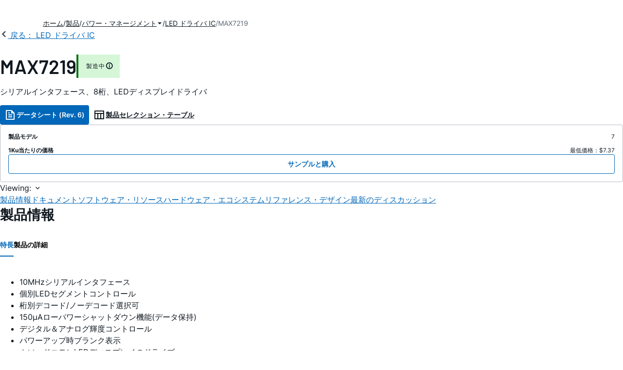

--- FILE ---
content_type: text/html; charset=utf-8
request_url: https://www.analog.com/jp/products/max7219.html
body_size: 20439
content:




<!DOCTYPE html>
<html lang="ja">
<head>
    <link rel="preconnect" href="https://aa.analog.com">

    
    


    <link rel="preload" href="https://assets2.analog.com/cms-assets-optimizations/assets/barlow-latin-400-normal.woff" as="font" type="font/woff" crossorigin>
    <link rel="preload" href="https://assets2.analog.com/cms-assets-optimizations/assets/barlow-latin-400-normal.woff2" as="font" type="font/woff2" crossorigin>
    <link rel="preload" href="https://assets2.analog.com/cms-assets-optimizations/assets/barlow-latin-500-normal.woff" as="font" type="font/woff" crossorigin>
    <link rel="preload" href="https://assets2.analog.com/cms-assets-optimizations/assets/barlow-latin-500-normal.woff2" as="font" type="font/woff2" crossorigin>
    <link rel="preload" href="https://assets2.analog.com/cms-assets-optimizations/assets/barlow-latin-600-normal.woff" as="font" type="font/woff" crossorigin>
    <link rel="preload" href="https://assets2.analog.com/cms-assets-optimizations/assets/barlow-latin-600-normal.woff2" as="font" type="font/woff2" crossorigin>
    <link rel="preload" href="https://assets2.analog.com/cms-assets-optimizations/assets/barlow-latin-700-normal.woff" as="font" type="font/woff" crossorigin>
    <link rel="preload" href="https://assets2.analog.com/cms-assets-optimizations/assets/barlow-latin-700-normal.woff2" as="font" type="font/woff2" crossorigin>
    <link rel="preload" href="https://assets2.analog.com/cms-assets-optimizations/assets/inter-latin-400-normal.woff" as="font" type="font/woff" crossorigin>
    <link rel="preload" href="https://assets2.analog.com/cms-assets-optimizations/assets/inter-latin-400-normal.woff2" as="font" type="font/woff2" crossorigin>
    <link rel="preload" href="https://assets2.analog.com/cms-assets-optimizations/assets/inter-latin-500-normal.woff" as="font" type="font/woff" crossorigin>
    <link rel="preload" href="https://assets2.analog.com/cms-assets-optimizations/assets/inter-latin-500-normal.woff2" as="font" type="font/woff2" crossorigin>
    <link rel="preload" href="https://assets2.analog.com/cms-assets-optimizations/assets/inter-latin-600-normal.woff" as="font" type="font/woff" crossorigin>
    <link rel="preload" href="https://assets2.analog.com/cms-assets-optimizations/assets/inter-latin-600-normal.woff2" as="font" type="font/woff2" crossorigin>
    <link rel="preload" href="https://assets2.analog.com/cms-assets-optimizations/assets/inter-latin-700-normal.woff" as="font" type="font/woff" crossorigin>
    <link rel="preload" href="https://assets2.analog.com/cms-assets-optimizations/assets/inter-latin-700-normal.woff2" as="font" type="font/woff2" crossorigin>
    <link rel="preload" href="https://assets2.analog.com/cms-assets-optimizations/assets/remixicon.eot" as="font" type="font/eot" crossorigin>
    <link rel="preload" href="https://assets2.analog.com/cms-assets-optimizations/assets/remixicon.ttf" as="font" type="font/ttf" crossorigin>
    <link rel="preload" href="https://assets2.analog.com/cms-assets-optimizations/assets/remixicon.woff" as="font" type="font/woff" crossorigin>
    <link rel="preload" href="https://assets2.analog.com/cms-assets-optimizations/assets/remixicon.woff2" as="font" type="font/woff2" crossorigin>
    <!-- *** FE html start -->
    <meta charset="utf-8">

                <title>MAX7219 データシートおよび製品情報 | アナログ・デバイセズ</title>
                    <meta name="robots" content="follow, index" />
                    <meta name="description" content="MAX7219/MAX7221はコンパクトなシリアル入出力、カソードコモンディスプレイドライバで、最高8桁の7セグメントLEDディスプレイやバーグラフディスプレイ、64個の個別LEDと&#181;Pをシリアルインタフェースできます。BCDコードBデコーダ、マル" />
                <meta name="keywords" content="ディスプレイドライバ, マルチプレクス, 多重, LED, 8桁">
            <meta http-equiv="X-UA-Compatible" content="IE=edge">
            <meta name="apple-mobile-web-app-capable" content="yes" />
            <meta name="mobile-web-app-capable" content="yes" />
            <meta name="apple-mobile-web-app-status-bar-style" content="black" />
            <meta name="viewport" content="width=device-width, initial-scale=1.0">
            <meta name="referrer" content="no-referrer-when-downgrade" />
                <meta name="breadcrumb" content="max7219" />
                        <meta name="yandex-verification" content="86a60d9bcaab43f0" />
                        <meta name="google-site-verification" content="aVOSmh5Dsd1VpzYMM3a_ZvOQcjP9G5GDlvU-atf48ss" />
                        <meta name="baidu-site-verification" content="cSddD8r1N7" />
                        <meta name="msvalidate.01" content="381E86BC7EF76D19F9365D26D8BFCD35" />
                                <link rel="alternate" hreflang=en-US href="https://www.analog.com/en/products/max7219.html" />
                                <link rel="alternate" hreflang=zh-Hans-CN href="https://www.analog.com/cn/products/max7219.html" />
                                <link rel="alternate" hreflang=ja-JP href="https://www.analog.com/jp/products/max7219.html" />
                            <link rel="canonical" href="https://www.analog.com/jp/products/max7219.html" />





    <script>!function (e, a, n, t) { var i = e.head; if (i) { if (a) return; var o = e.createElement("style"); o.id = "alloy-prehiding", o.innerText = n, i.appendChild(o), setTimeout(function () { o.parentNode && o.parentNode.removeChild(o) }, t) } }(document, document.location.href.indexOf("adobe_authoring_enabled") !== -1, "body { opacity: 0 !important }", 3000);</script>

    <script type="text/javascript">
        var datalayer = {"device":{"browser":"","type":""},"page":{"details":{"part":{"applicableParts":null,"categories":null,"id":null,"lifeCycle":null,"markets":null,"name":null,"type":null}},"meta":{"breadcrumbs":null,"id":null,"journey":null,"language":null,"pathname":null,"persona":null,"publishDate":null,"title":null,"taxonomy":null,"type":null}},"user":{"cart":{"purchaseID":"","sampleID":"","transactionID":""},"email":"","loggedIn":false,"blocked":false,"memberStatus":false}};
    </script>
    <script src="https://assets.adobedtm.com/bc68b7886092/25785b612092/launch-715705770daf.min.js" async></script>

        <link rel="icon" href="https://www.analog.com/media/favicon/favicon.ico">
        <link rel="apple-touch-icon" href="https://www.analog.com/media/favicon/apple_favicon.png">
        <link rel="apple-touch-icon" sizes="152x152" href="https://www.analog.com/media/favicon/adi-icon-ipad-152x152.png ">
        <link rel="apple-touch-icon" sizes="180x180" href="https://www.analog.com/media/favicon/adi-icon-iphone-retina-180x180.png ">
        <link rel="apple-touch-icon" sizes="167x167" href="https://www.analog.com/media/favicon/adi-icon-ipad-retina-167x167.png ">
        <link href="https://assets2.analog.com/cms-assets/images/images/adi-favicon.svg" rel="shortcut icon" />
    
    <style>
        :root {
            --cta-color: #fff;
            --cta-background: #1c1c1c;
        }
    </style>

    <link rel="stylesheet" type="text/css" href="https://assets2.analog.com/header-footer/index.css" />
    <script src="https://assets2.analog.com/header-footer/index.js" type="module" defer></script>

    <!-- Latest compiled and minified JavaScript -->
        <link rel="stylesheet" href="https://assets2.analog.com/cms-assets-optimizations/css/pdp.min.css">
        <script src="https://assets2.analog.com/cms-assets-optimizations/js/pdp.min.mjs" type="module" defer></script>

    <link rel="stylesheet" href="https://assets2.analog.com/cms-assets-optimizations/css/vendor.min.css">


    <!-- *** FE html end -->

        <script type="application/ld+json">
         [{"@context":"https://schema.org","@type":"Product","@id":"https://www.analog.com/jp/products/max7219.html#product","image":["https://www.analog.com/jp/_/media/analog/en/maxim-product/1339.png?rev=a490804a21d944eab2692a81f89d059e"],"name":"MAX7219","description":"シリアルインタフェース、8桁、LEDディスプレイドライバ","brand":{"@type":"Brand","name":"Analog Devices"},"manufacturer":{"@type":"Organization","name":"Analog Devices"},"productID":"MAX7219","mpn":"MAX7219","category":"LED ドライバ IC","url":"https://www.analog.com/jp/products/max7219.html","offers":[{"@type":"Offer","sku":"MAX7219C/D","price":"","priceCurrency":"USD","availability":"https://schema.org/InStock","itemCondition":"https://schema.org/NewCondition","additionalProperty":{"@type":"PropertyValue","name":"operatingTempRange","value":"0°C to 70°C"}},{"@type":"Offer","sku":"MAX7219CNG+","price":"7.54","priceCurrency":"USD","availability":"https://schema.org/InStock","itemCondition":"https://schema.org/NewCondition","additionalProperty":{"@type":"PropertyValue","name":"operatingTempRange","value":"0°C to 70°C"}},{"@type":"Offer","sku":"MAX7219CWG+","price":"7.77","priceCurrency":"USD","availability":"https://schema.org/InStock","itemCondition":"https://schema.org/NewCondition","additionalProperty":{"@type":"PropertyValue","name":"operatingTempRange","value":"0°C to 70°C"}},{"@type":"Offer","sku":"MAX7219CWG+T","price":"7.37","priceCurrency":"USD","availability":"https://schema.org/InStock","itemCondition":"https://schema.org/NewCondition","additionalProperty":{"@type":"PropertyValue","name":"operatingTempRange","value":"0°C to 70°C"}},{"@type":"Offer","sku":"MAX7219ENG+","price":"8.38","priceCurrency":"USD","availability":"https://schema.org/InStock","itemCondition":"https://schema.org/NewCondition","additionalProperty":{"@type":"PropertyValue","name":"operatingTempRange","value":"-40°C to 85°C"}},{"@type":"Offer","sku":"MAX7219EWG+","price":"8.13","priceCurrency":"USD","availability":"https://schema.org/InStock","itemCondition":"https://schema.org/NewCondition","additionalProperty":{"@type":"PropertyValue","name":"operatingTempRange","value":"-40°C to 85°C"}},{"@type":"Offer","sku":"MAX7219EWG+T","price":"8.13","priceCurrency":"USD","availability":"https://schema.org/InStock","itemCondition":"https://schema.org/NewCondition","additionalProperty":{"@type":"PropertyValue","name":"operatingTempRange","value":"-40°C to 85°C"}}],"audience":{"@type":"BusinessAudience","audienceType":"Engineers","sameAs":"https://www.wikidata.org/wiki/Q81096"}},{"@context":"https://schema.org","@type":"WebPage","@id":"https://www.analog.com/jp/products/max7219.html#webpage","url":"https://www.analog.com/jp/products/max7219.html","name":"MAX7219 - シリアルインタフェース、8桁、LEDディスプレイドライバ","isPartOf":{"@type":"Website","@id":"https://www.analog.com#website","url":"https://www.analog.com/ja/index.html","name":"Analog Devices, Inc."},"description":"シリアルインタフェース、8桁、LEDディスプレイドライバ","mainEntity":{"@id":"https://www.analog.com/jp/products/max7219.html#product"}}];
        </script>


<script>(window.BOOMR_mq=window.BOOMR_mq||[]).push(["addVar",{"rua.upush":"false","rua.cpush":"false","rua.upre":"false","rua.cpre":"false","rua.uprl":"false","rua.cprl":"false","rua.cprf":"false","rua.trans":"SJ-fd5da306-b84c-4d8b-b875-0bb268b35a27","rua.cook":"false","rua.ims":"false","rua.ufprl":"false","rua.cfprl":"false","rua.isuxp":"false","rua.texp":"norulematch","rua.ceh":"false","rua.ueh":"false","rua.ieh.st":"0"}]);</script>
                              <script>!function(a){var e="https://s.go-mpulse.net/boomerang/",t="addEventListener";if("False"=="True")a.BOOMR_config=a.BOOMR_config||{},a.BOOMR_config.PageParams=a.BOOMR_config.PageParams||{},a.BOOMR_config.PageParams.pci=!0,e="https://s2.go-mpulse.net/boomerang/";if(window.BOOMR_API_key="BBYKJ-QTC84-T74CF-8TNKL-DHE3B",function(){function n(e){a.BOOMR_onload=e&&e.timeStamp||(new Date).getTime()}if(!a.BOOMR||!a.BOOMR.version&&!a.BOOMR.snippetExecuted){a.BOOMR=a.BOOMR||{},a.BOOMR.snippetExecuted=!0;var i,_,o,r=document.createElement("iframe");if(a[t])a[t]("load",n,!1);else if(a.attachEvent)a.attachEvent("onload",n);r.src="javascript:void(0)",r.title="",r.role="presentation",(r.frameElement||r).style.cssText="width:0;height:0;border:0;display:none;",o=document.getElementsByTagName("script")[0],o.parentNode.insertBefore(r,o);try{_=r.contentWindow.document}catch(O){i=document.domain,r.src="javascript:var d=document.open();d.domain='"+i+"';void(0);",_=r.contentWindow.document}_.open()._l=function(){var a=this.createElement("script");if(i)this.domain=i;a.id="boomr-if-as",a.src=e+"BBYKJ-QTC84-T74CF-8TNKL-DHE3B",BOOMR_lstart=(new Date).getTime(),this.body.appendChild(a)},_.write("<bo"+'dy onload="document._l();">'),_.close()}}(),"".length>0)if(a&&"performance"in a&&a.performance&&"function"==typeof a.performance.setResourceTimingBufferSize)a.performance.setResourceTimingBufferSize();!function(){if(BOOMR=a.BOOMR||{},BOOMR.plugins=BOOMR.plugins||{},!BOOMR.plugins.AK){var e="false"=="true"?1:0,t="",n="amks5jyxbldxi2lkyodq-f-39e883c2a-clientnsv4-s.akamaihd.net",i="false"=="true"?2:1,_={"ak.v":"39","ak.cp":"82680","ak.ai":parseInt("215232",10),"ak.ol":"0","ak.cr":10,"ak.ipv":4,"ak.proto":"h2","ak.rid":"4d58921","ak.r":44093,"ak.a2":e,"ak.m":"a","ak.n":"essl","ak.bpcip":"3.21.46.0","ak.cport":56554,"ak.gh":"23.33.28.151","ak.quicv":"","ak.tlsv":"tls1.3","ak.0rtt":"","ak.0rtt.ed":"","ak.csrc":"-","ak.acc":"","ak.t":"1768604551","ak.ak":"hOBiQwZUYzCg5VSAfCLimQ==Zv/LVaChrjBGwia+d7E1j8FHJDf7M8MTuSsTt4ZmVoH98KlgNgdfSKgNq3sE3R9nuX5mECUPWWRAoRBVCn8XNHJM2Nyb7E+7XlD3cu6otG1nl12h7ILls0UM21gnGXXTf5aXTDGrKB8jJCR1Usvp4TlUx/[base64]","ak.pv":"663","ak.dpoabenc":"","ak.tf":i};if(""!==t)_["ak.ruds"]=t;var o={i:!1,av:function(e){var t="http.initiator";if(e&&(!e[t]||"spa_hard"===e[t]))_["ak.feo"]=void 0!==a.aFeoApplied?1:0,BOOMR.addVar(_)},rv:function(){var a=["ak.bpcip","ak.cport","ak.cr","ak.csrc","ak.gh","ak.ipv","ak.m","ak.n","ak.ol","ak.proto","ak.quicv","ak.tlsv","ak.0rtt","ak.0rtt.ed","ak.r","ak.acc","ak.t","ak.tf"];BOOMR.removeVar(a)}};BOOMR.plugins.AK={akVars:_,akDNSPreFetchDomain:n,init:function(){if(!o.i){var a=BOOMR.subscribe;a("before_beacon",o.av,null,null),a("onbeacon",o.rv,null,null),o.i=!0}return this},is_complete:function(){return!0}}}}()}(window);</script></head>
<body class="default-device bodyclass" data-comp-prefix="app-js__"  data-show-legacy-div-wrapper="False">

    

    

<!-- #wrapper -->
<div id="wrapper" class="page-wrap">
    <!-- #header -->
    <header>
        <div id="header" class="container-fluid">
            <div class="row">
                <div>
        <adi-header>            
            <adi-account></adi-account>
        </adi-header>
            <adi-menu>
                <adi-cart slot="buttons"></adi-cart>
                <adi-search slot="drawer">
                    <div slot="search"></div>
                    <div slot="results"></div>
                </adi-search>
            </adi-menu>
        <adi-dispatch></adi-dispatch>
</div>
            </div>
        </div>
    </header>
    <!-- /#header -->
    <!-- #content -->
    <main role="main" id="main" tabindex="-1" class="adi__pdp adi__landing">
        <div id="content" class="container-fluid">
            <div class="row">
<div>







<div class="component Global-Breadcrumb">
            <script type="application/ld+json">
            {"@context":"https://schema.org","@type":"BreadcrumbList","itemListElement":[{"@type":"ListItem","position":1,"name":"ホーム","item":"https://www.analog.com/jp/index.html"},{"@type":"ListItem","position":2,"name":"製品","item":"https://www.analog.com/jp/product-category.html"},{"@type":"ListItem","position":3,"name":"パワー・マネージメント","item":"https://www.analog.com/jp/product-category/power.html"},{"@type":"ListItem","position":4,"name":"LED ドライバ IC","item":"https://www.analog.com/jp/product-category/led-drivers.html"},{"@type":"ListItem","position":5,"name":"MAX7219","item":"https://www.analog.com/jp/products/max7219.html"}]};
            </script>
    <div class="component-content">
        <!-- Breadcrumb component : start -->

        <article class="breadcrumb app-js__breadcrumb breadcrumb breadcrumb-no-border">

            <div class="breadcrumb__container" aria-label="Breadcrumb" role="navigation">
                            <div class="breadcrumb__container__section body-small">
                                            <a class="breadcrumb__container__section_item text-underline" href="https://www.analog.com/jp/index.html">
                                                <span class="breadcrumb__container__section_item" aria-current="page">ホーム</span>

                                            </a>



                            </div>
                            <div class="breadcrumb__container__section body-small">
                                            <a class="breadcrumb__container__section_item text-underline" href="https://www.analog.com/jp/product-category.html">
                                                <span class="breadcrumb__container__section_item" aria-current="page">製品</span>
                                            </a>



                            </div>
                            <div class="breadcrumb__container__section body-small">
                                            <a class="breadcrumb__container__section_dropdown-item" href="https://www.analog.com/jp/product-category/power.html" aria-label="パワー・マネージメント">
                                                パワー・マネージメント
                                            </a>
<img src="/jp/_/media/project/analogweb/analogweb/reference-design/chevron-bottom-xs.svg?rev=3bc6fd969838464fb5cb0cd54cadc196&amp;la=ja&amp;h=12&amp;w=12&amp;hash=9110A520DEE99345085485224A2B63EE" class="breadcrumb__dropdown_icon collapsed" alt="dropdown of パワー・マネージメント" tabindex="0" aria-expanded="false" role="button" />                                            <ul class="breadcrumb__dropdown__content d-none" role="list">

                                                        <li role="listitem" data-url=/jp/product-category/led-drivers.html class="breadcrumb__dropdown__content_item body-small">
                                                            <a href="https://www.analog.com/jp/product-category/led-drivers.html">LED ドライバ IC</a>
                                                        </li>
                                                        <li role="listitem" data-url=/jp/product-category/mosfet-gate-drivers.html class="breadcrumb__dropdown__content_item body-small">
                                                            <a href="https://www.analog.com/jp/product-category/mosfet-gate-drivers.html">MOSFET ＆ ゲート・ドライバ</a>
                                                        </li>
                                                        <li role="listitem" data-url=/jp/product-category/poe-controllers.html class="breadcrumb__dropdown__content_item body-small">
                                                            <a href="https://www.analog.com/jp/product-category/poe-controllers.html">PoE（Power-over-Ethernet）インターフェース・コントローラ</a>
                                                        </li>
                                                        <li role="listitem" data-url=/jp/product-category/switching-regulators.html class="breadcrumb__dropdown__content_item body-small">
                                                            <a href="https://www.analog.com/jp/product-category/switching-regulators.html">スイッチング・レギュレータ ＆ コントローラ</a>
                                                        </li>
                                                        <li role="listitem" data-url=/jp/product-category/charge-pumps.html class="breadcrumb__dropdown__content_item body-small">
                                                            <a href="https://www.analog.com/jp/product-category/charge-pumps.html">チャージ・ポンプ</a>
                                                        </li>
                                                        <li role="listitem" data-url=/jp/product-category/battery-management.html class="breadcrumb__dropdown__content_item body-small">
                                                            <a href="https://www.analog.com/jp/product-category/battery-management.html">バッテリ管理</a>
                                                        </li>
                                                        <li role="listitem" data-url=/jp/product-category/power-system-managers-sequencers.html class="breadcrumb__dropdown__content_item body-small">
                                                            <a href="https://www.analog.com/jp/product-category/power-system-managers-sequencers.html">パワー・システム・マネージャ ＆ シーケンサ</a>
                                                        </li>
                                                        <li role="listitem" data-url=/jp/product-category/pmic.html class="breadcrumb__dropdown__content_item body-small">
                                                            <a href="https://www.analog.com/jp/product-category/pmic.html">パワー・マネジメントIC</a>
                                                        </li>
                                                        <li role="listitem" data-url=/jp/product-category/fan-speed-tec-controllers.html class="breadcrumb__dropdown__content_item body-small">
                                                            <a href="https://www.analog.com/jp/product-category/fan-speed-tec-controllers.html">ファンスピード ＆ TECコントローラ</a>
                                                        </li>
                                                        <li role="listitem" data-url=/jp/product-category/hot-swap-controllers.html class="breadcrumb__dropdown__content_item body-small">
                                                            <a href="https://www.analog.com/jp/product-category/hot-swap-controllers.html">ホット・スワップ・コントローラ</a>
                                                        </li>
                                                        <li role="listitem" data-url=/jp/product-category/lamp-tube-drivers.html class="breadcrumb__dropdown__content_item body-small">
                                                            <a href="https://www.analog.com/jp/product-category/lamp-tube-drivers.html">ランプ ＆ チューブ・ドライバ</a>
                                                        </li>
                                                        <li role="listitem" data-url=/jp/product-category/linear-regulators.html class="breadcrumb__dropdown__content_item body-small">
                                                            <a href="https://www.analog.com/jp/product-category/linear-regulators.html">リニア・レギュレータ</a>
                                                        </li>
                                                        <li role="listitem" data-url=/jp/product-category/circuit-monitors.html class="breadcrumb__dropdown__content_item body-small">
                                                            <a href="https://www.analog.com/jp/product-category/circuit-monitors.html">回路モニタ</a>
                                                        </li>
                                                        <li role="listitem" data-url=/jp/product-category/supervisors-resets.html class="breadcrumb__dropdown__content_item body-small">
                                                            <a href="https://www.analog.com/jp/product-category/supervisors-resets.html">監視回路 ＆ リセット</a>
                                                        </li>
                                                        <li role="listitem" data-url=/jp/product-category/protection-switches-controllers.html class="breadcrumb__dropdown__content_item body-small">
                                                            <a href="https://www.analog.com/jp/product-category/protection-switches-controllers.html">保護スイッチ ＆ コントローラ</a>
                                                        </li>


                                            </ul>



                            </div>
                            <div class="breadcrumb__container__section body-small">
                                            <a class="breadcrumb__container__section_item text-underline" href="https://www.analog.com/jp/product-category/led-drivers.html">
                                                <span class="breadcrumb__container__section_item" aria-current="page">LED ドライバ IC</span>
                                            </a>



                            </div>
                            <div class="breadcrumb__container__section body-small">
MAX7219


                            </div>

            </div>
        </article>


        <!-- Previous page link component : start -->


        <article class="previous-page-link app-js__previous-page-link">
                        <a class="previous-page-link__link button-small" href="https://www.analog.com/jp/product-category/led-drivers.html">
                            <span class="previous-page-link__icon">
<img src="https://www.analog.com/jp/_/media/project/analogweb/analogweb/global/chevron-left-s.png?as=0&amp;dmc=0&amp;iar=0&amp;thn=0&amp;udi=0&amp;rev=c50da4dd134a41a28db3d68c9b26e721&amp;la=ja&amp;h=16&amp;w=16&amp;hash=2E47993CDE2B586CA223275DDAFB431B" class="previous-page-link__arrow-left" height="16" alt="left arrow" width="16" />                            </span>
                            <span class="previous-page-link__label">
戻る： LED ドライバ IC

                            </span>
                        </a>

        </article>


        <!-- Previous page link component : end -->
        
        <div>


        </div>
    </div>
</div>




    <adi-container compact class="adi__productOverview">
        <div class="adi__spotlight__columns" data-columns="3">
            <div class="adi__spotlight__column adi__spotlight__column--double">
                <header class="adi__productOverview__title">
                    <h1 class="adi__heading--xl">MAX7219</h1>
                        <span class="adi__badge adi__badge--success">
                            製造中
                            <span data-toggle="popover"
                                  data-content="この製品ファミリに含まれているモデルの少なくとも1つが継続的に製造され、販売されています。新規の設計に適していますが、当該の製品よりも新しい代替製品が存在している場合があります。


">
                                <i class="ri-information-line"></i>
                            </span>
                        </span>
                </header>
                        <p>
                            シリアルインタフェース、8桁、LEDディスプレイドライバ
                        </p>
                                <div class="adi__productOverview__buttons">
                            <a class="adi__button adi__button--primary" href="https://www.analog.com/media/en/technical-documentation/data-sheets/MAX7219-MAX7221.pdf" target="_blank" data-analytics="analytic_headerDataSheetId">
                                <i class="ri-file-text-line"></i>
                                データシート (Rev. 6)
                            </a>
                                            <a class="adi__button adi__button--ghost" href="https://www.analog.com/jp/parametricsearch/2458" target="_blank">
                            
                            <i class="ri-table-line"></i>
                            
                            製品セレクション・テーブル
                        </a>
                </div>
                <div class="adi__productOverview__menu">
                    <button type="button" id="search" class="adi__button adi__button--ghost" aria-label="search">
                        <i class="ri-search-line"></i>
                    </button>
                    <adi-cart></adi-cart>
                </div>
            </div>
            
                <div class="adi__spotlight__column">
                    <article class="adi__card">
                        <main class="adi__card__content">
                            <dl class="adi__productOverview__inventory">
                                <dt>製品モデル</dt>
                                <dd>7</dd>
                                    <dt>1Ku当たりの価格</dt>
                                    <dd>
最低価格：$7.37                                    </dd>
                            </dl>
                        </main>
                        <footer class="adi__card__actions">
                            <a class="adi__buyCta adi__button adi__button--secondary adi__button--fullWidth" href="https://www.analog.com/jp/products/MAX7219/sample-buy.html" target="_blank">
                                サンプルと購入
                            </a>
                            
                        </footer>
                    </article>
                </div>
        </div>
    </adi-container>
    <menu class="adi__contextMenu adi__list adi__list--custom" id="datasheets" hidden>
    </menu>
        <dialog class="adi__modal" id="datasheetInformation">
            <section class="adi__modal__heading">
                <button type="button"
                        data-toggle="modal"
                        class="adi__button adi__button--ghost adi__button--compact adi__modal__heading__close"
                        aria-label="close">
                    <i class="ri-close-fill"></i>
                </button>
                <div class="adi__modal__heading__title">利用上の注意</div>
            </section>
            <section class="adi__modal__content">
                <p style="margin: 0">
                    <p>本データシートの英語以外の言語への翻訳はユーザの便宜のために提供されるものであり、リビジョンが古い場合があります。最新の内容については、必ず最新の英語版をご参照ください。<br />
<br />
なお、日本語版のデータシートは基本的に「Rev.0」（リビジョン0）で作成されています。そのため、英語版が後に改訂され、複数製品のデータシートがひとつに統一された場合、同じ「Rev.0」の日本語版のデータシートが異なる製品のデータシートとして表示されることがあります。たとえば、「ADM3307E」の場合、日本語データシートをクリックすると「ADM3311E」が表示されます。これは、英語版のデータシートが複数の製品で共有できるように1本化され、「ADM3307E/ADM3310E/ADM3311E/ADM3312E/ADM3315E」（Rev.J）と改訂されたからで、決して誤ってリンクが張られているわけではありません。和文化されたデータシートを少しでも有効に活用していただくためにこのような方法をとっておりますので、ご了解ください。</p>
<p>アナログ・デバイセズ社は、提供する情報が正確で信頼できるものであることを期していますが、その情報の利用に関して、あるいはその利用によって生じる第三者の特許やその他の権利の侵害に関して一切の責任を負いません。また、アナログ・デバイセズ社の特許または特許の権利の使用を明示的または暗示的に許諾するものでもありません。仕様は予告なしに変更する場合があります。本紙記載の商標および登録商標は、各社の所有に属します。</p>
                </p>
            </section>
        </dialog>



<div class="adi__stickyMenu adi__stickyMenu--auto" data-offset="10px" data-sections="overview,documentation,software-resources,hardware-ecosystem,tools-header,evaluation-kit,reference-designs,latest-discussions">
    <div class="adi__stickyMenu__viewing">
        Viewing:
        <i class="ri-arrow-down-s-line"></i>
    </div>
    <div class="adi__stickyMenu__wrapper">
        <menu class="adi__stickyMenu__menu adi__overflowControl"></menu>
    </div>
</div>




    <adi-container class="adi__productDetails adi__spotlight" id="overview">
        <h2 class="adi__heading--medium">製品情報</h2>
        <div class="adi__spotlight__columns" data-columns="3">
            <div class="adi__spotlight__column adi__spotlight__column--double">
                <section class="adi__tabs adi__tabs--vertical">
                    <div class="adi__tabs__list" role="tablist" data-all="すべて">
                            <button type="button"
                                    id="tab-features"
                                    aria-controls="tab-panel-features"
                                    role="tab"
                                    aria-selected="true"
                                    class="adi__tabs__list__tab">
                                特長
                            </button>
                                                    <button type="button"
                                    id="tab-details"
                                    aria-controls="tab-panel-details"
                                    role="tab"
                                    class="adi__tabs__list__tab">
                                製品の詳細
                            </button>
                                            </div>
                    
                        <div id="tab-panel-features"
                             role="tabpanel"
                             tabindex="0"
                             aria-labelledby="tab-features"
                             class="adi__tabs__panel adi__productDetails__features">
                            <ul>
<li>10MHzシリアルインタフェース
<li>個別LEDセグメントコントロール
<li>桁別デコード/ノーデコード選択可
<li>150&micro;Aローパワーシャットダウン機能(データ保持)
<li>デジタル＆アナログ輝度コントロール
<li>パワーアップ時ブランク表示
<li>カソードコモンLEDディスプレイのドライブ
<li>スルーレート制限セグメントドライバでEMIを低減(MAX7221)
<li>SPI、QSPI、MICROWIREシリアルインタフェース(MAX7221)
<li>24ピンDIPおよびSOパッケージ
</ul>
                        </div>
                                            <div id="tab-panel-details"
                             role="tabpanel"
                             tabindex="1"
                             aria-labelledby="tab-details"
                             class="adi__tabs__panel">
                            <p>
                                <p>MAX7219/MAX7221はコンパクトなシリアル入出力、カソードコモンディスプレイドライバで、最高8桁の7セグメントLEDディスプレイやバーグラフディスプレイ、64個の個別LEDと&micro;Pをシリアルインタフェースできます。BCDコードBデコーダ、マルチプレクススキャン回路、セグメントドライバ、ディジットドライバ、各桁をストアする8x8スタティックRAMを全て内蔵しています。全てのLEDのセグメント電流を設定するための、1個の外付抵抗のみが必要です。MAX7221はSPI&#8482;、QSPI&#8482;およびMICROWIRE&#8482;とコンパチブルで、EMIを低減するスルーレート制限セグメントドライバを備えています。</p><p>

便利な4線式シリアルインタフェースによって全ての&micro;Pと接続できます。各桁にアドレス可能であり、全てのディスプレイを再書込みすることなくアップデートできます。また、MAX7219/MAX7221は、各桁に対してコードBデコーディングかノーデコードかをセレクトすることも可能です。</p><p>

この他に、150&micro;Aのローパワーシャットダウンモード、アナログおよびディジタル輝度コントロール、1&#65374;8桁を表示できるようにするためのスキャンリミットレジスタ、全てのLEDをオン状態にするテストモードの各機能も含まれています。</p><p>

3V動作およびセグメント点滅を必要とするアプリケーションについてはMAX6951のデータシートを参照してください。</p><p></p><p><strong>アプリケーション</strong></p><ul><li>棒グラフ表示</li><li>産業用コントローラ</li><li>LEDマトリックスディスプレイ</li><li>パネルメータ</li></ul>
                            </p>
                        </div>
                                    </section>
                


                
                
            </div>
            
                <div class="adi__productDetails__buyStack" aria-hidden="true">
                    <article class="adi__card adi__card--ghost">
                        <main class="adi__card__content">
                            <dl class="adi__productDetails__inventory">
                                <dt>製品モデル</dt>
                                <dd>7</dd>
                                    <dt>1Ku当たりの価格</dt>
                                    <dd>
最低価格：$7.37                                    </dd>

                            </dl>
                        </main>
                        <footer class="adi__card__actions">
                            
                            <a class="adi__buyCta adi__button adi__button--secondary adi__button--fullWidth adi__button--compact adi__productOverview__buttons__datasheet"
                               href="https://www.analog.com/ja/products/MAX7219/sample-buy.html" target="_blank">
                                サンプルと購入
                            </a>
                        </footer>
                    </article>
                </div>
                            <div class="adi__productDetails__buttons" aria-hidden="true">
                    <a class="adi__button adi__button--primary" href="https://www.analog.com/media/en/technical-documentation/data-sheets/MAX7219-MAX7221.pdf" target="_blank">
                        <i class="ri-file-text-line"></i>
                        データシート (Rev. 6)
                    </a>

                        <a class="adi__button adi__button--secondary" href="https://www.analog.com/jp/parametricsearch/2458" target="_blank">
                            <i class="adi__icon adi__icon--pstPrimary"></i>
                            製品セレクション・テーブル
                        </a>
                </div>
            <div class="adi__spotlight__column">
                    <div class="adi__productDetails__schematic__wrapper">
                        <button type="button" class="adi__productDetails__schematic" id="schematic" data-toggle="modal" aria-controls="modalDetails">
                            <i class="adi__productDetails__schematic__zoom ri-zoom-in-line"></i>
                                <img src="https://www.analog.com/jp/_/media/analog/en/maxim-product/1339.png?rev=a490804a21d944eab2692a81f89d059e" alt="MAX7219、MAX7221：標準アプリケーション回路" loading="lazy">
                        </button>

                        
                        <div class="adi__carousel">
                            <button aria-label="previous" type="button" class="adi__button adi__button--ghost adi__carousel__control" data-index="-3">
                                <i class="ri-arrow-left-s-line"></i>
                            </button>
                            <div class="adi__carousel__stage">
                                            <div class="adi__carousel__stage__slide" data-index="0">
                                                <button type="button" aria-label="schematic 1" class="adi__productDetails__thumbs__option adi__productDetails__thumbs__option--active">
                                                    <img src="https://www.analog.com/jp/_/media/analog/en/maxim-product/1339.png?rev=a490804a21d944eab2692a81f89d059e" alt="MAX7219、MAX7221：標準アプリケーション回路" loading="lazy">
                                                </button>
                                            </div>

                            </div>
                            <button aria-label="next" type="button" class="adi__button adi__button--ghost adi__carousel__control" data-index="3">
                                <i class="ri-arrow-right-s-line"></i>
                            </button>
                            <div class="adi__carousel__progression"></div>
                        </div>
                    </div>
                <adi-snackbar>
                    <article class="adi__productDetails__controls adi__buttonGroup">
                        <button type="button" class="adi__button adi__button--ghost adi__button--compact" data-toggle="modal" aria-controls="saveToMyAnalog" data-analytics="analytics_AddToMyAnalogId">
                            <i class="adi__icon adi__icon--bookmarkPlus"></i>
                            myAnalogに追加
                        </button>
                        <button type="button" class="adi__button adi__button--ghost adi__button--compact" data-position="left" data-menu-width="parent" data-toggle="context-menu" aria-controls="shareMenu" data-analytics="analytics_ShareId" data-fix-menu-to="parent">
                            <i class="ri-share-forward-line"></i>
                            シェア
                        </button>
                        <button type="button" class="adi__button adi__button--ghost adi__button--compact" data-toggle="modal" aria-controls="askQuestionModal" data-analytics="analytics_AskQuestionId">
                            <i class="ri-question-line"></i>
                            質問する
                        </button>
                    </article>
                    
                    <menu class="adi__contextMenu adi__shareMenu" id="shareMenu" hidden>
                        <li role="button"
                            class="adi__contextMenu__option"
                            data-type="link"
                            data-success-msg="Copied to clipboard!" data-analytics="analytics_ShareCopyLinkId">
                            リンクをコピー
                        </li>
                        <li role="button" class="adi__contextMenu__option" data-type="email" data-subject="max7219|Analog Devices" data-analytics="analytics_ShareSentToEmailId">
                            Eメールに送信
                        </li>
                    </menu>
                </adi-snackbar>
            </div>
        </div>
    </adi-container>
    <dialog class="adi__modal adi__modal--fullScreen" id="modalDetails">
        <section class="adi__modal__heading">
            <button type="button"
                    data-toggle="modal"
                    class="adi__button adi__button--ghost adi__button--compact adi__modal__heading__close"
                    aria-label="close">
                <i class="ri-close-fill"></i>
            </button>
            <div class="adi__modal__heading__title">MAX7219</div>
            <div class="adi__modal__heading__subtitle">シリアルインタフェース、8桁、LEDディスプレイドライバ</div>
        </section>
        <section class="adi__modal__actions">
            <button type="button"
                    class="adi__button adi__button--ghost" data-analytics="analytics_PartDetailsDownloadId">
                <i class="ri-download-2-line"></i>
                ダウンロード
            </button>
            <button type="button"
                    class="adi__button adi__button--ghost" data-analytics="analytics_PartDetailsPrintId">
                <i class="ri-printer-line"></i>
                印刷
            </button>
        </section>
        <section class="adi__modal__content">
                <adi-museum>
                            <img src="https://www.analog.com/jp/_/media/analog/en/maxim-product/1339.png?rev=a490804a21d944eab2692a81f89d059e" alt="MAX7219、MAX7221：標準アプリケーション回路" loading="lazy" />
                </adi-museum>
        </section>
    </dialog>
<div>
    <dialog class="adi__modal adi__saveToMyAnalog" id="saveToMyAnalog">
        <form>
            <section class="adi__modal__heading">
                <button type="button"
                        data-toggle="modal"
                        class="adi__button adi__button--ghost adi__button--compact adi__modal__heading__close"
                        aria-label="close">
                    <i class="ri-close-fill"></i>
                </button>
                <div class="adi__modal__heading__title">
                    <i class="ri-bookmark-line"></i>
                    myAnalogに追加
                </div>
            </section>
            <div class="adi__saveToMyAnalog__alert"></div>
            <section class="adi__modal__content">
                <p class="adi__saveToMyAnalog__description">
                    myAnalogの製品セクション（通知受け取り）、既存／新規プロジェクトに製品を追加する。
                </p>
                <div class="adi__field adi__field--select adi__saveToMyAnalog__target">
                    <label for="saveTo" class="adi__field__label">製品の追加先</label>
                    <div class="adi__field__container">
                        <input type="hidden" id="saveTo" name="saveTo" value="products">
                        <button type="button" class="adi__field__container__input" data-toggle="context-menu" aria-controls="saveToOptions">
                            myAnalogの製品
                        </button>
                        <menu class="adi__contextMenu adi__field__container__options adi__saveToMyAnalog__options" id="saveToOptions" hidden>
                            <li role="button" data-value="products" class="adi__contextMenu__option">
                                myAnalogの製品
                            </li>
                            <li role="button" data-value="new" class="adi__contextMenu__option">
                                <i class="ri-add-line"></i>
                                 新規プロジェクト
                            </li>
                        </menu>
                    </div>
                </div>
                <fieldset class="adi__saveToMyAnalog__newProject">
                    <legend class="adi__saveToMyAnalog__newProject__legend">新規プロジェクトを作成</legend>
                    <div class="adi__field">
                        <label for="newProjectName" class="adi__field__label">プロジェクト名</label>
                        <div class="adi__field__container">
                            <input type="text" id="newProjectName" name="title" class="adi__field__container__input">
                        </div>
                    </div>
                    <div class="adi__field">
                        <label for="newProjectDescription" class="adi__field__label">説明</label>
                        <div class="adi__field__container">
                            <input type="text" id="newProjectDescription" name="description" class="adi__field__container__input">
                        </div>
                    </div>
                </fieldset>
                <div class="adi__field adi__field--toggle">
                    <label for="checkbox-1-2" class="adi__field__label">
                        <input type="checkbox" id="checkbox-1-2">
                        全製品モデルのPCN/PDN通知を受け取る
                    </label>
                </div>
            </section>
            <section class="adi__modal__actions">
                <button data-toggle="modal"
                        type="button"
                        class="adi__button adi__button--secondary">
                    キャンセル
                </button>
                <button type="submit" data-artifact-api="["POST", "project/${projectID}/artifact"]"
                        class="adi__button">
                    確認
                </button>
            </section>
        </form>
    </dialog>
</div>    <dialog class="adi__modal adi__modal--fluid adi__askQuestion" id="askQuestionModal">
        <section class="adi__modal__heading">
            <button type="button" data-toggle="modal"
                    class="adi__button adi__button--ghost adi__button--compact adi__modal__heading__close" aria-label="close">
                <i class="ri-close-fill"></i>
            </button>
            <div class="adi__modal__heading__title">質問する</div>
        </section>
        <section class="adi__modal__content">
            <adi-container heading="以下に質問を入力すると、アナログ・デバイセズのナレッジ・ベースからよくある質問の答えを見ることができます。"
                           background="blue" theme="dark" class="adi__askQuestion__search">
                <form action="https://ez.analog.com/search" target="_blank">
                    <input type="hidden" name="type" value="support" />
                    <div class="adi__askQuestion__wrapper">
                        <div class="adi__field adi__field--inverse">
                            <div class="adi__field__container">
                                <i class="ri-search-line"></i>
                                <input type="text" name="q" id="text-1" class="adi__field__container__input"
                                       placeholder="サポートのナレッジ・ベースを検索" required>
                            </div>
                            <div class="adi__field__helperText"></div>
                        </div>
                        <button class="adi__button adi__button--inverse">
                            検索
                            <i class="ri-share-box-line"></i>
                        </button>
                    </div>
                </form>
            </adi-container>

            <adi-container heading="その他のサポート">
                <div class="adi__spotlight">
                    <div class="adi__spotlight__columns" data-columns="3">
                        <div class="adi__spotlight__column">
                            <article class="adi__card">
                                <header class="adi__card__header">
                                    サポート
                                </header>
                                <main class="adi__card__content">
                                    <p>
                                        アナログ・デバイセズのサポート・ページはアナログ・デバイセズへのあらゆるご質問にお答えするワンストップ・ポータルです。
                                    </p>
                                </main>
                                <footer class="adi__card__actions">
                                        <a class="adi__button adi__button--secondary adi__button--fullWidth" href="https://www.analog.com/jp/support.html">
                                            ADIサポート・ページはこちら
                                        </a>
                                </footer>
                            </article>
                        </div>

                        <div class="adi__spotlight__column">
                            <article class="adi__card">
                                <header class="adi__card__header">
                                        <img src="https://www.analog.com/jp/_/media/project/analogweb/analogweb/product/logo.png?rev=e8f5e64e83024c1fabacfe04cdd34f6c" loading="lazy" width="218" height="28" />
                                </header>
                                <main class="adi__card__content">
                                    <p>
                                        ADIコミュニティに問い合わせる。
                                    </p>
                                </main>
                                <footer class="adi__card__actions">
                                        <a class="adi__button adi__button--secondary adi__button--fullWidth" href="https://ez.analog.com/jp?lang=jp" target="_blank">
                                            EngineerZoneコミュニティはこちら
                                            <i class="ri-external-link-line"></i>
                                        </a>
                                </footer>
                            </article>
                        </div>

                        <div class="adi__spotlight__column">
                            <article class="adi__card">
                                <header class="adi__card__header">
                                    よく聞かれる質問（FAQ）
                                </header>
                                <footer class="adi__card__actions">
                                    <ul>
                                        <li>
                                                <a href="https://www.analog.com/jp/support/ordering-faqs.html">
                                                    ご購入＆ご注文に関するFAQ
                                                    <i class="ri-arrow-right-line"></i>
                                                </a>
                                        </li>
                                        <li>
                                        </li>
                                    </ul>
                                </footer>
                            </article>
                        </div>
                    </div>
                </div>
            </adi-container>
        </section>
    </dialog>





        <hr>
        <adi-container class="adi__productResources adi__spotlight" id="documentation">
            <h2 class="adi__heading--medium">ドキュメント</h2>

            <div class="adi__spotlight__columns" data-columns="3">
                <div class="adi__spotlight__column adi__spotlight__column--double">
                        <section class="adi__tabs adi__tabs--vertical">
                            <div class="adi__tabs__list" role="tablist" data-all="すべて">
                                    <button type="button"
                                            id="tab-technical-documents"
                                            aria-controls="tab-panel-technical-documents"
                                            role="tab"
                                            aria-selected="true"
                                            class="adi__tabs__list__tab"
                                            data-count="9">
                                        技術資料
                                    </button>
                                                                    <button type="button"
                                            id="tab-supportingMaterials"
                                            aria-controls="tab-panel-supportingMaterials"
                                            role="tab"
                                            class="adi__tabs__list__tab"
                                            data-count="6">
                                        補足資料
                                    </button>
                                                                    <button type="button"
                                            id="tab-componentResources"
                                            aria-controls="tab-panel-componentResources"
                                            role="tab"
                                            class="adi__tabs__list__tab"
                                            data-count="7">
                                        パッケージ関連情報
                                    </button>
                                                            </div>
                            
                                <div id="tab-panel-technical-documents"
                                     role="tabpanel"
                                     tabindex="0"
                                     aria-labelledby="tab-technical-documents"
                                     class="adi__tabs__panel">
                                            <section class="adi__productResources__category">
                                                <h3 class="adi__heading--xs">
                                                    データシート
                                                    <small>1</small>
                                                </h3>

                                                                <ul class="adi__list adi__list--custom">
                                                                    <li class="adi__productResources__category__resource adi__list__item adi__list__item--pdf">
                                                                        <a href="https://www.analog.com/media/en/technical-documentation/data-sheets/MAX7219-MAX7221.pdf" target="_blank">
                                                                            MAX7219-MAX7221: Serially Interfaced, 8-Digit, LED Display Drivers Data Sheet (Rev.6)
                                                                        </a>
                                                                        <span class="adi__productResources__category__resource__meta">08/04/2021</span>

                                                                                                                                            </li>
                                                                </ul>
                                            </section>
                                                <div class="section-seperator"></div>
                                            <section class="adi__productResources__category">
                                                <h3 class="adi__heading--xs">
                                                    信頼性データ
                                                    <small>1</small>
                                                </h3>

                                                                    <ul class="adi__list adi__list--custom">
                                                                        <li class="adi__productResources__category__resource adi__list__item adi__list__item--pdf">
                                                                            <a href="https://www.analog.com/media/en/technical-documentation/reliability-data/max7219.pdf" target="_blank">
                                                                                MAX7219 Reliability Data
                                                                            </a>
                                                                            <span class="adi__productResources__category__resource__meta">01/12/2023</span>
                                                                                                                                                    </li>
                                                                    </ul>
                                            </section>
                                                <div class="section-seperator"></div>
                                            <section class="adi__productResources__category">
                                                <h3 class="adi__heading--xs">
                                                    アプリケーション・ノート
                                                    <small>1</small>
                                                </h3>

                                                                    <ul class="adi__list adi__list--custom">
                                                                        <li class="adi__productResources__category__resource adi__list__item adi__list__item--url">
                                                                            <a href="https://www.analog.com/en/resources/app-notes/electronic-displays-comparison.html" target="_blank">
                                                                                Electronic Displays Comparison
                                                                            </a>
                                                                            <span class="adi__productResources__category__resource__meta">09/09/2002</span>
                                                                                                                                                    </li>
                                                                    </ul>
                                            </section>
                                                <div class="section-seperator"></div>
                                            <section class="adi__productResources__category">
                                                <h3 class="adi__heading--xs">
                                                    技術記事
                                                    <small>6</small>
                                                </h3>

                                                                    <ul class="adi__list adi__list--custom">
                                                                        <li class="adi__productResources__category__resource adi__list__item adi__list__item--url">
                                                                            <a href="https://www.analog.com/jp/resources/technical-articles/using-the-max72197221-to-drive-higher-voltage-or-current.html" target="_blank">
                                                                                Using the MAX7219/7221 to Drive Higher Voltage or Current
                                                                            </a>
                                                                            <span class="adi__productResources__category__resource__meta">09/09/2002</span>
                                                                                                                                                    </li>
                                                                    </ul>
                                                                    <ul class="adi__list adi__list--custom">
                                                                        <li class="adi__productResources__category__resource adi__list__item adi__list__item--url">
                                                                            <a href="https://www.analog.com/jp/resources/technical-articles/how-to-build-a-highresolution-temperature-monitoring-system.html" target="_blank">
                                                                                How to Build a High-Resolution Temperature Monitoring System 
                                                                            </a>
                                                                            <span class="adi__productResources__category__resource__meta">09/10/2018</span>
                                                                                                                                                    </li>
                                                                    </ul>
                                                                    <ul class="adi__list adi__list--custom">
                                                                        <li class="adi__productResources__category__resource adi__list__item adi__list__item--url">
                                                                            <a href="https://www.analog.com/jp/resources/technical-articles/data-multiplexer-adds-cursor-to-max7219-or-max7221-led-7-segment-display-driver.html" target="_blank">
                                                                                Data Multiplexer Adds Cursor To MAX7219 or MAX7221 LED 7 Segment Display Driver
                                                                            </a>
                                                                            <span class="adi__productResources__category__resource__meta">06/04/2002</span>
                                                                                                                                                    </li>
                                                                    </ul>
                                                                    <ul class="adi__list adi__list--custom">
                                                                        <li class="adi__productResources__category__resource adi__list__item adi__list__item--url">
                                                                            <a href="https://www.analog.com/jp/resources/technical-articles/leds-are-still-popular-and-improving-after-all-these-years.html" target="_blank">
                                                                                LEDs Are Still Popular (and Improving) after All These Years
                                                                            </a>
                                                                            <span class="adi__productResources__category__resource__meta">02/25/2003</span>
                                                                                                                                                    </li>
                                                                    </ul>
                                                                    <ul class="adi__list adi__list--custom">
                                                                        <li class="adi__productResources__category__resource adi__list__item adi__list__item--url">
                                                                            <a href="https://www.analog.com/jp/resources/technical-articles/migrating-from-the-max7219-and-max7221-to-the-max6950-and-max6951-led-drivers.html" target="_blank">
                                                                                Migrating from the MAX7219 and MAX7221 to the MAX6950 and MAX6951 LED Drivers
                                                                            </a>
                                                                            <span class="adi__productResources__category__resource__meta">07/17/2002</span>
                                                                                                                                                    </li>
                                                                    </ul>
                                                        <div id="技術記事">
                                                                    <ul class="adi__list adi__list--custom">
                                                                        <li class="adi__productResources__category__resource adi__list__item adi__list__item--url">
                                                                            <a href="https://www.analog.com/jp/resources/technical-articles/using-a-pc-to-experiment-with-the-max7219-and-max7221-led-display-drivers.html" target="_blank">
                                                                                Using a PC to Experiment with the MAX7219 and MAX7221 LED Display Drivers
                                                                            </a>
                                                                            <span class="adi__productResources__category__resource__meta">12/29/2003</span>
                                                                                                                                                    </li>
                                                                    </ul>
                                                        </div>
                                                        <button class="adi__collapse adi__button adi__button--ghost"
                                                                aria-expanded="false"
                                                                aria-controls="技術記事"
                                                                aria-label="すべて表示"
                                                                data-label-expanded="表示を少なく"
                                                                data-label-collapsed="すべて表示">
                                                            <i class="ri-arrow-down-s-line adi__collapse__caret"></i>
                                                        </button>
                                            </section>
                                                                    </div>
                                                            <div id="tab-panel-supportingMaterials"
                                     role="tabpanel"
                                     tabindex="1"
                                     aria-labelledby="tab-supportingMaterials"
                                     class="adi__tabs__panel" hidden>
                                                                                    <section class="adi__productResources__category">
                                                    <h3 class="adi__heading--xs">
                                                        サードパーティ・ソリューション
                                                        <small>6</small>
                                                    </h3>

                                                                <ul class="adi__list adi__list--custom">
                                                                    <li class="adi__productResources__category__resource adi__list__item adi__list__item--url">
                                                                        <a href="https://www.mikroe.com/8x8-r-click">
                                                                            MIKROE-1295, Click Board, 8x8 R Click
                                                                        </a>
                                                                            <span class="adi__productResources__category__resource__meta"></span>
                                                                    </li>
                                                                </ul>
                                                                <ul class="adi__list adi__list--custom">
                                                                    <li class="adi__productResources__category__resource adi__list__item adi__list__item--url">
                                                                        <a href="https://www.mikroe.com/8x8-y-click">
                                                                            MIKROE-1294, Click Board, 8x8 Y Click
                                                                        </a>
                                                                            <span class="adi__productResources__category__resource__meta"></span>
                                                                    </li>
                                                                </ul>
                                                                <ul class="adi__list adi__list--custom">
                                                                    <li class="adi__productResources__category__resource adi__list__item adi__list__item--url">
                                                                        <a href="https://www.mikroe.com/8x8-b-click">
                                                                            MIKROE-1307, Click Board, 8x8 B Click
                                                                        </a>
                                                                            <span class="adi__productResources__category__resource__meta"></span>
                                                                    </li>
                                                                </ul>
                                                                <ul class="adi__list adi__list--custom">
                                                                    <li class="adi__productResources__category__resource adi__list__item adi__list__item--url">
                                                                        <a href="https://www.mikroe.com/8x8-g-click">
                                                                            MIKROE-1306, Click Board, 8x8 G Click
                                                                        </a>
                                                                            <span class="adi__productResources__category__resource__meta"></span>
                                                                    </li>
                                                                </ul>
                                                                <ul class="adi__list adi__list--custom">
                                                                    <li class="adi__productResources__category__resource adi__list__item adi__list__item--url">
                                                                        <a href="https://www.mikroe.com/matrix-g-click">
                                                                            MIKROE-2246, Click Board, Matrix G Click
                                                                        </a>
                                                                            <span class="adi__productResources__category__resource__meta"></span>
                                                                    </li>
                                                                </ul>
                                                                <div id="サードパーティ・ソリューション">
                                                                <ul class="adi__list adi__list--custom">
                                                                    <li class="adi__productResources__category__resource adi__list__item adi__list__item--url">
                                                                        <a href="https://www.mikroe.com/matrix-r-click">
                                                                            MIKROE-2245, Click Board, Matrix R Click
                                                                        </a>
                                                                            <span class="adi__productResources__category__resource__meta"></span>
                                                                    </li>
                                                                </ul>
                                                                </div>
                                                                <button class="adi__collapse adi__button adi__button--ghost"
                                                                        aria-expanded="false"
                                                                        aria-controls="サードパーティ・ソリューション"
                                                                        aria-label="すべて表示"
                                                                        data-label-expanded="表示を少なく"
                                                                        data-label-collapsed="すべて表示">
                                                                    <i class="ri-arrow-down-s-line adi__collapse__caret"></i>
                                                                </button>
                                                </section>
                                                <div class="section-seperator"></div>
                                    
                                </div>
                                                            <div id="tab-panel-componentResources"
                                     role="tabpanel"
                                     tabindex="2"
                                     aria-labelledby="tab-componentResources"
                                     class="adi__tabs__panel" hidden>
                                    <section class="adi__productResources__category adi__productResources__category--componentResources">
<!-- <p class="design-resources__paragraph link-medium " id="accordion-para">ADI has always placed the highest emphasis on delivering products that meet the maximum levels of quality and reliability. We achieve this by incorporating quality and reliability checks in every scope of product and process design, and in the manufacturing process as well. "Zero defects" for shipped products is always our goal. View our  <a class="anchor-text" href="/jp/support/quality-and-reliability.html" target="_black">quality and reliability program and certifications</a> for more information. </p> -->
アナログ・デバイセズは、最高レベルの品質と信頼性を満たす製品を供給することを常に最重要視しています。これを実現するため、製品、プロセス設計、更には製造プロセスに対しあらゆる観点から品質と信頼性のチェックを行っています。アナログ・デバイセズでは出荷製品に対する「ゼロ・ディフェクト」を常に目指しています。詳細については、アナログ・デバイセズの<a href="/jp/support/quality-and-reliability.html">品質および信頼性プログラム、認証</a>のページを参照してください。                                        <table class="adi__table adi__table--fullWidth adi__table--divided adi__productResources__table">
                                            <thead class="adi__table__head">
                                                <tr>
                                                        <th class="adi__table__cell">製品モデル</th>
                                                                                                            <th class="adi__table__cell">ピン／パッケージ図</th>
                                                                                                            <th class="adi__table__cell">資料</th>
                                                                                                            <th class="adi__table__cell">CADシンボル、フットプリント、および3Dモデル</th>
                                                </tr>
                                            </thead>
                                            <tbody class="adi__table__body">
                                                        <tr>
                                                            <td class="adi__table__cell"><strong>MAX7219C/D</strong></td>
                                                            <td data-heading="Pin/Package Drawing" class="adi__table__cell">
DIE                                                            </td>
                                                            <td data-heading="Documentation" class="adi__table__cell">
                                                                <ul class="adi__list">
                                                                        <li class="adi__list__item">
                                                                            <a href="https://quality.analog.com/searchresults.aspx?locale=jp" target="" data-product-name="MAX7219C/D">Material Declaration</a>
                                                                        </li>
                                                                                                                                            <li class="adi__list__item">
                                                                            <a href="https://www.analog.com/jp/support/quality-and-reliability/reliability.html" target="_blank">Reliablity Data</a>
                                                                        </li>
                                                                                                                                            <li class="adi__list__item">
                                                                            <a href="https://www.analog.com/jp/resources/packaging-quality-symbols-footprints/package-resources.html" target="">パッケージ関連資料</a>
                                                                        </li>
                                                                </ul>
                                                            </td>
                                                            <td data-heading="CAD Symbols, Footprints, and 3D Models" class="adi__table__cell">
                                                                <ul class="adi__list">
                                                                    <li class="adi__list__item">
                                                                        <a href="https://vendor.ultralibrarian.com/adi/embedded?vdrPN=MAX7219C%2fD" target="_blank">
Ultra Librarian                                                                        </a>
                                                                    </li>
                                                                    <li class="adi__list__item">
                                                                        <a href="#"
                                                                           role="button"
                                                                           data-semac-sys="true"
                                                                           data-branding="analog"
                                                                           data-manufacturer="Analog Devices"
                                                                           data-model="MAX7219C/D">
                                                                            SamacSys
                                                                        </a>
                                                                    </li>
                                                                </ul>
                                                            </td>
                                                        </tr>
                                                        <tr>
                                                            <td class="adi__table__cell"><strong>MAX7219CNG+</strong></td>
                                                            <td data-heading="Pin/Package Drawing" class="adi__table__cell">
                                                                    <a href="https://mds.analog.com/api/public/content/pdipn_21-0043.pdf" target="_blank">Plastic Dual-In-Line, Narrow (0.3in)</a>
                                                            </td>
                                                            <td data-heading="Documentation" class="adi__table__cell">
                                                                <ul class="adi__list">
                                                                        <li class="adi__list__item">
                                                                            <a href="https://quality.analog.com/searchresults.aspx?locale=jp" target="" data-product-name="MAX7219CNG+">Material Declaration</a>
                                                                        </li>
                                                                                                                                            <li class="adi__list__item">
                                                                            <a href="https://www.analog.com/jp/support/quality-and-reliability/reliability.html" target="_blank">Reliablity Data</a>
                                                                        </li>
                                                                                                                                            <li class="adi__list__item">
                                                                            <a href="https://www.analog.com/jp/resources/packaging-quality-symbols-footprints/package-resources.html" target="">パッケージ関連資料</a>
                                                                        </li>
                                                                </ul>
                                                            </td>
                                                            <td data-heading="CAD Symbols, Footprints, and 3D Models" class="adi__table__cell">
                                                                <ul class="adi__list">
                                                                    <li class="adi__list__item">
                                                                        <a href="https://vendor.ultralibrarian.com/adi/embedded?vdrPN=MAX7219CNG%2b" target="_blank">
Ultra Librarian                                                                        </a>
                                                                    </li>
                                                                    <li class="adi__list__item">
                                                                        <a href="#"
                                                                           role="button"
                                                                           data-semac-sys="true"
                                                                           data-branding="analog"
                                                                           data-manufacturer="Analog Devices"
                                                                           data-model="MAX7219CNG+">
                                                                            SamacSys
                                                                        </a>
                                                                    </li>
                                                                </ul>
                                                            </td>
                                                        </tr>
                                                        <tr>
                                                            <td class="adi__table__cell"><strong>MAX7219CWG+</strong></td>
                                                            <td data-heading="Pin/Package Drawing" class="adi__table__cell">
                                                                    <a href="https://mds.analog.com/api/public/content/soicw_21-0042.pdf" target="_blank">Small-Outline IC, Wide (0.3in)</a>
                                                            </td>
                                                            <td data-heading="Documentation" class="adi__table__cell">
                                                                <ul class="adi__list">
                                                                        <li class="adi__list__item">
                                                                            <a href="https://quality.analog.com/searchresults.aspx?locale=jp" target="" data-product-name="MAX7219CWG+">Material Declaration</a>
                                                                        </li>
                                                                                                                                            <li class="adi__list__item">
                                                                            <a href="https://www.analog.com/jp/support/quality-and-reliability/reliability.html" target="_blank">Reliablity Data</a>
                                                                        </li>
                                                                                                                                            <li class="adi__list__item">
                                                                            <a href="https://www.analog.com/jp/resources/packaging-quality-symbols-footprints/package-resources.html" target="">パッケージ関連資料</a>
                                                                        </li>
                                                                </ul>
                                                            </td>
                                                            <td data-heading="CAD Symbols, Footprints, and 3D Models" class="adi__table__cell">
                                                                <ul class="adi__list">
                                                                    <li class="adi__list__item">
                                                                        <a href="https://vendor.ultralibrarian.com/adi/embedded?vdrPN=MAX7219CWG%2b" target="_blank">
Ultra Librarian                                                                        </a>
                                                                    </li>
                                                                    <li class="adi__list__item">
                                                                        <a href="#"
                                                                           role="button"
                                                                           data-semac-sys="true"
                                                                           data-branding="analog"
                                                                           data-manufacturer="Analog Devices"
                                                                           data-model="MAX7219CWG+">
                                                                            SamacSys
                                                                        </a>
                                                                    </li>
                                                                </ul>
                                                            </td>
                                                        </tr>
                                                        <tr>
                                                            <td class="adi__table__cell"><strong>MAX7219CWG+T</strong></td>
                                                            <td data-heading="Pin/Package Drawing" class="adi__table__cell">
                                                                    <a href="https://mds.analog.com/api/public/content/soicw_21-0042.pdf" target="_blank">Small-Outline IC, Wide (0.3in)</a>
                                                            </td>
                                                            <td data-heading="Documentation" class="adi__table__cell">
                                                                <ul class="adi__list">
                                                                        <li class="adi__list__item">
                                                                            <a href="https://quality.analog.com/searchresults.aspx?locale=jp" target="" data-product-name="MAX7219CWG+T">Material Declaration</a>
                                                                        </li>
                                                                                                                                            <li class="adi__list__item">
                                                                            <a href="https://www.analog.com/jp/support/quality-and-reliability/reliability.html" target="_blank">Reliablity Data</a>
                                                                        </li>
                                                                                                                                            <li class="adi__list__item">
                                                                            <a href="https://www.analog.com/jp/resources/packaging-quality-symbols-footprints/package-resources.html" target="">パッケージ関連資料</a>
                                                                        </li>
                                                                </ul>
                                                            </td>
                                                            <td data-heading="CAD Symbols, Footprints, and 3D Models" class="adi__table__cell">
                                                                <ul class="adi__list">
                                                                    <li class="adi__list__item">
                                                                        <a href="https://vendor.ultralibrarian.com/adi/embedded?vdrPN=MAX7219CWG%2bT" target="_blank">
Ultra Librarian                                                                        </a>
                                                                    </li>
                                                                    <li class="adi__list__item">
                                                                        <a href="#"
                                                                           role="button"
                                                                           data-semac-sys="true"
                                                                           data-branding="analog"
                                                                           data-manufacturer="Analog Devices"
                                                                           data-model="MAX7219CWG+T">
                                                                            SamacSys
                                                                        </a>
                                                                    </li>
                                                                </ul>
                                                            </td>
                                                        </tr>
                                                        <tr>
                                                            <td class="adi__table__cell"><strong>MAX7219ENG+</strong></td>
                                                            <td data-heading="Pin/Package Drawing" class="adi__table__cell">
                                                                    <a href="https://mds.analog.com/api/public/content/pdipn_21-0043.pdf" target="_blank">Plastic Dual-In-Line, Narrow (0.3in)</a>
                                                            </td>
                                                            <td data-heading="Documentation" class="adi__table__cell">
                                                                <ul class="adi__list">
                                                                        <li class="adi__list__item">
                                                                            <a href="https://quality.analog.com/searchresults.aspx?locale=jp" target="" data-product-name="MAX7219ENG+">Material Declaration</a>
                                                                        </li>
                                                                                                                                            <li class="adi__list__item">
                                                                            <a href="https://www.analog.com/jp/support/quality-and-reliability/reliability.html" target="_blank">Reliablity Data</a>
                                                                        </li>
                                                                                                                                            <li class="adi__list__item">
                                                                            <a href="https://www.analog.com/jp/resources/packaging-quality-symbols-footprints/package-resources.html" target="">パッケージ関連資料</a>
                                                                        </li>
                                                                </ul>
                                                            </td>
                                                            <td data-heading="CAD Symbols, Footprints, and 3D Models" class="adi__table__cell">
                                                                <ul class="adi__list">
                                                                    <li class="adi__list__item">
                                                                        <a href="https://vendor.ultralibrarian.com/adi/embedded?vdrPN=MAX7219ENG%2b" target="_blank">
Ultra Librarian                                                                        </a>
                                                                    </li>
                                                                    <li class="adi__list__item">
                                                                        <a href="#"
                                                                           role="button"
                                                                           data-semac-sys="true"
                                                                           data-branding="analog"
                                                                           data-manufacturer="Analog Devices"
                                                                           data-model="MAX7219ENG+">
                                                                            SamacSys
                                                                        </a>
                                                                    </li>
                                                                </ul>
                                                            </td>
                                                        </tr>
                                                        <tr>
                                                            <td class="adi__table__cell"><strong>MAX7219EWG+</strong></td>
                                                            <td data-heading="Pin/Package Drawing" class="adi__table__cell">
                                                                    <a href="https://mds.analog.com/api/public/content/soicw_21-0042.pdf" target="_blank">Small-Outline IC, Wide (0.3in)</a>
                                                            </td>
                                                            <td data-heading="Documentation" class="adi__table__cell">
                                                                <ul class="adi__list">
                                                                        <li class="adi__list__item">
                                                                            <a href="https://quality.analog.com/searchresults.aspx?locale=jp" target="" data-product-name="MAX7219EWG+">Material Declaration</a>
                                                                        </li>
                                                                                                                                            <li class="adi__list__item">
                                                                            <a href="https://www.analog.com/jp/support/quality-and-reliability/reliability.html" target="_blank">Reliablity Data</a>
                                                                        </li>
                                                                                                                                            <li class="adi__list__item">
                                                                            <a href="https://www.analog.com/jp/resources/packaging-quality-symbols-footprints/package-resources.html" target="">パッケージ関連資料</a>
                                                                        </li>
                                                                </ul>
                                                            </td>
                                                            <td data-heading="CAD Symbols, Footprints, and 3D Models" class="adi__table__cell">
                                                                <ul class="adi__list">
                                                                    <li class="adi__list__item">
                                                                        <a href="https://vendor.ultralibrarian.com/adi/embedded?vdrPN=MAX7219EWG%2b" target="_blank">
Ultra Librarian                                                                        </a>
                                                                    </li>
                                                                    <li class="adi__list__item">
                                                                        <a href="#"
                                                                           role="button"
                                                                           data-semac-sys="true"
                                                                           data-branding="analog"
                                                                           data-manufacturer="Analog Devices"
                                                                           data-model="MAX7219EWG+">
                                                                            SamacSys
                                                                        </a>
                                                                    </li>
                                                                </ul>
                                                            </td>
                                                        </tr>
                                                        <tr>
                                                            <td class="adi__table__cell"><strong>MAX7219EWG+T</strong></td>
                                                            <td data-heading="Pin/Package Drawing" class="adi__table__cell">
                                                                    <a href="https://mds.analog.com/api/public/content/soicw_21-0042.pdf" target="_blank">Small-Outline IC, Wide (0.3in)</a>
                                                            </td>
                                                            <td data-heading="Documentation" class="adi__table__cell">
                                                                <ul class="adi__list">
                                                                        <li class="adi__list__item">
                                                                            <a href="https://quality.analog.com/searchresults.aspx?locale=jp" target="" data-product-name="MAX7219EWG+T">Material Declaration</a>
                                                                        </li>
                                                                                                                                            <li class="adi__list__item">
                                                                            <a href="https://www.analog.com/jp/support/quality-and-reliability/reliability.html" target="_blank">Reliablity Data</a>
                                                                        </li>
                                                                                                                                            <li class="adi__list__item">
                                                                            <a href="https://www.analog.com/jp/resources/packaging-quality-symbols-footprints/package-resources.html" target="">パッケージ関連資料</a>
                                                                        </li>
                                                                </ul>
                                                            </td>
                                                            <td data-heading="CAD Symbols, Footprints, and 3D Models" class="adi__table__cell">
                                                                <ul class="adi__list">
                                                                    <li class="adi__list__item">
                                                                        <a href="https://vendor.ultralibrarian.com/adi/embedded?vdrPN=MAX7219EWG%2bT" target="_blank">
Ultra Librarian                                                                        </a>
                                                                    </li>
                                                                    <li class="adi__list__item">
                                                                        <a href="#"
                                                                           role="button"
                                                                           data-semac-sys="true"
                                                                           data-branding="analog"
                                                                           data-manufacturer="Analog Devices"
                                                                           data-model="MAX7219EWG+T">
                                                                            SamacSys
                                                                        </a>
                                                                    </li>
                                                                </ul>
                                                            </td>
                                                        </tr>
                                            </tbody>
                                        </table>
                                    </section>
                                </div>
                                                    </section>
                </div>
                



    <div class="adi__spotlight__column">
        <div class="adi__rail">
                    <article class="adi__card">
                        <header class="adi__card__header">
                            データシート
                        </header>
                        <main class="adi__card__content">
                                <p>
                                    これは最新改訂バージョンのデータシートです。
                                </p>
                        </main>
                            <footer class="adi__card__actions">
                                <a class="adi__button adi__button--primary adi__button--fullWidth" href="https://www.analog.com/media/en/technical-documentation/data-sheets/MAX7219-MAX7221.pdf" target="_blank" data-analytics="analytic_footerDataSheetId">
                                    <i class="ri-file-text-line"></i>データシート (Rev. 6)
                                </a>
                            </footer>
                    </article>
        </div>
    </div>
            </div>
        </adi-container>
    <dialog class="adi__modal adi__modal--fullScreen adi__modal--video adi__productResources__video" id="videoModal" aria-modal="false">
        <section class="adi__modal__heading">
            <button type="button" data-toggle="modal"
                    class="adi__button adi__button--ghost adi__button--compact adi__modal__heading__close" aria-label="close">
                <i class="ri-close-fill"></i>
            </button>
            <div class="adi__modal__heading__title adi__videoModal__title"></div>
            <div class="adi__modal__heading__subtitle adi__videoModal__subtitle"></div>
        </section>
        <section class="adi__modal__content adi__videoModal__content">
            <adi-video></adi-video>
        </section>
        <section class="adi__modal__actions">
            <a class="adi__button adi__button--compact adi__button--ghost" href=#>
                さらに詳しく
                <i class="ri-arrow-right-line"></i>
            </a>
            
                <a class="adi__button adi__button--compact" href="#" hidden>
                    シリーズを見る
                </a>
            <button type="button"
                    class="adi__button adi__button--compact adi__button--ghost"
                    data-toggle="modal"
                    aria-controls="saveVideoToMyAnalog">
                <i class="adi__icon adi__icon--bookmarkPlus"></i>
                myAnalogに追加
            </button>
            <button type="button"
                    class="adi__button adi__button--compact adi__button--ghost"
                    data-toggle="context-menu"
                    aria-controls="shareVideo">
                <i class="ri-share-forward-line"></i>
                シェア
            </button>
        </section>
        <div class="adi__saveToMyAnalog__alert"></div>
    </dialog>
    <dialog class="adi__modal adi__saveToMyAnalog" id="saveVideoToMyAnalog">
        <form>
            <section class="adi__modal__heading">
                <button type="button"
                        data-toggle="modal"
                        class="adi__button adi__button--ghost adi__button--compact adi__modal__heading__close"
                        aria-label="close">
                    <i class="ri-close-fill"></i>
                </button>
                <div class="adi__modal__heading__title">
                    <i class="ri-bookmark-line"></i>
                    myAnalogに追加
                </div>
            </section>
            <div class="adi__saveToMyAnalog__alert"></div>
            <section class="adi__modal__content">
                <p class="adi__saveToMyAnalog__description">
                    myAnalogのリソース・セクション、既存／新規プロジェクトにメディアを追加する。
                </p>
                <div class="adi__field adi__field--select adi__saveToMyAnalog__target">
                    <label for="saveTo" class="adi__field__label">メディアの追加先</label>
                    <div class="adi__field__container">
                        <input type="hidden" id="saveTo" name="saveTo" value="resources">
                        <button type="button" class="adi__field__container__input" data-toggle="context-menu" aria-controls="saveVideoToOptions">
                            myAnalogのリソース
                        </button>
                        <menu class="adi__contextMenu adi__field__container__options adi__saveToMyAnalog__options" id="saveVideoToOptions" hidden>
                            <li role="button" data-value="products" class="adi__contextMenu__option">
                                myAnalogのリソース
                            </li>
                            <li role="button" data-value="new" class="adi__contextMenu__option">
                                <i class="ri-add-line"></i>
                                 新規プロジェクト
                            </li>
                        </menu>
                    </div>
                </div>
                <fieldset class="adi__saveToMyAnalog__newProject">
                    <legend class="adi__saveToMyAnalog__newProject__legend">新規プロジェクトを作成</legend>
                    <div class="adi__field">
                        <label for="newProjectName" class="adi__field__label">プロジェクト名</label>
                        <div class="adi__field__container">
                            <input type="text" id="newProjectName" name="title" class="adi__field__container__input">
                        </div>
                    </div>
                    <div class="adi__field">
                        <label for="newProjectDescription" class="adi__field__label">説明</label>
                        <div class="adi__field__container">
                            <input type="text" id="newProjectDescription" name="description" class="adi__field__container__input">
                        </div>
                    </div>
                </fieldset>
                <div class="adi__field adi__field--toggle">
                    <label for="checkbox-1-2" class="adi__field__label">
                        <input type="checkbox" id="checkbox-1-2">
                        全製品モデルのPCN/PDN通知を受け取る
                    </label>
                </div>
            </section>
            <section class="adi__modal__actions">
                <button data-toggle="modal"
                        type="button"
                        class="adi__button adi__button--secondary">
                    キャンセル
                </button>
                <button type="submit" data-artifact-api="["POST", "project/${projectID}/artifact"]"
                        class="adi__button">
                    確認
                </button>
            </section>
        </form>
    </dialog>
    <menu class="adi__contextMenu adi__shareMenu adi__productResources__share" id="shareVideo" hidden>
        <li role="button" class="adi__contextMenu__option" data-type="link" data-success-msg="Copied to clipboard!">
            リンクをコピー
        </li>
        <li role="button" class="adi__contextMenu__option" data-type="email">
            Eメールに送信
        </li>
    </menu>




    <hr>
    <adi-container class="adi__productResources adi__spotlight" id="software-resources">
        <h2 class="adi__heading--medium">ソフトウェア・リソース</h2>
        <div class="adi__spotlight__columns" data-columns="3">
                    <div class="adi__spotlight__column adi__spotlight__column--double">
                        <section class="adi__tabs adi__tabs--vertical">
                            <section class="adi__productResources__category">
                                <h3 class="adi__heading--xs">
                                    必要なソフトウェア／ドライバが見つかりませんか？
                                </h3>
                                <a class="adi__button adi__button--secondary adi__button" href="https://support.analog.com/en-US/create-case-driver/?partnumber=max7219" target="_blank">
                                    ドライバ／ソフトウェアをリクエスト
                                </a>
                            </section>
                        </section>
                    </div>
        </div>
    </adi-container>



    <hr>
    <adi-container class="adi__productResources adi__productHardwareEcosystem adi__spotlight" id="hardware-ecosystem">
        <h2 class="adi__heading--medium" data-name="ハードウェア・エコシステム">ハードウェア・エコシステム</h2>
        <div class="adi__spotlight__columns" data-columns="3">
            <div class="adi__spotlight__column adi__spotlight__column--double">
                <section class="adi__tabs adi__tabs--vertical">
                    <div class="adi__tabs__list adi__overflowControl" role="tablist" data-all="すべて">
                                                    <button type="button"
                                    id="tab-companionParts"
                                    aria-controls="tab-panel-companionParts"
                                    role="tab"
                                    aria-selected="true"
                                    class="adi__tabs__list__tab"
                                    data-count="10">
                                コンパニオン製品
                            </button>
                                            </div>
                    
                                            <div id="tab-panel-companionParts"
                             role="tabpanel"
                             tabindex="0"
                             aria-labelledby="tab-companionParts"
                             class="adi__tabs__panel" >
                            <section class="adi__productResources__category">
                                <table class="adi__table adi__table--divided">
                                    <thead class="adi__table__head">
                                        <tr>
                                            <th class="adi__table__cell">製品モデル</th>
                                            <th class="adi__table__cell">製品ライフサイクル</th>
                                            <th class="adi__table__cell">詳細</th>
                                        </tr>
                                    </thead>
                                    <tbody class="adi__table__body">

                                                    <tr>
                                                        <td colspan="3" class="adi__table__cell adi__table__cell--heading">
                                                            LED ドライバ IC
                                                            <small>10</small>
                                                        </td>
                                                    </tr>
                                                <tr>
                                                    <td class="adi__table__cell">

                                                        <a href="https://www.analog.com/jp/products/max6950.html" data-inverse data-toggle="popover" data-placement="right" data-src="https://www.analog.com/jp/_/media/analog/en/maxim-product/3195.gif?rev=564eeef0600142aeb608b8745d704c46">
                                                            MAX6950
                                                        </a>
                                                        <div class="adi__productHardwareEcosystem__buyOptions">
                                                                <a href="https://www.analog.com/jp/products/max6950/sample-buy.html" target="_blank">
                                                                    
                                                                    <button type="button" class="adi__button adi__button--compact" aria-label="Add to Cart">
                                                                        <i class="adi__icon adi__icon--cartPlus"></i>
                                                                    </button>
                                                                </a>
                                                            <button type="button" class="adi__button adi__button--ghost adi__button--compact" aria-label="Save to myAnalog" data-toggle="modal" aria-controls="saveToMyAnalog" data-name="MAX6950" data-generic="MAX6950">
                                                                
                                                                <i class="adi__icon adi__icon--bookmarkPlus"></i>
                                                            </button>
                                                        </div>


                                                    </td>
                                                    <td class="adi__table__cell">
                                                        <span class="adi__badge adi__badge--borderless adi__badge--compact adi__badge--mini adi__badge--success">
製造中                                                        </span>
                                                    </td>
                                                    <td class="adi__table__cell">
                                                        Serially Interfaced, +2.7V to +5.5V, 5- and 8-Digit LED Display Drivers
                                                    </td>
                                                </tr>
                                                <tr>
                                                    <td class="adi__table__cell">

                                                        <a href="https://www.analog.com/jp/products/max6951.html" data-inverse data-toggle="popover" data-placement="right" data-src="https://www.analog.com/jp/_/media/analog/en/maxim-product/3195.gif?rev=564eeef0600142aeb608b8745d704c46">
                                                            MAX6951
                                                        </a>
                                                        <div class="adi__productHardwareEcosystem__buyOptions">
                                                                <a href="https://www.analog.com/jp/products/max6951/sample-buy.html" target="_blank">
                                                                    
                                                                    <button type="button" class="adi__button adi__button--compact" aria-label="Add to Cart">
                                                                        <i class="adi__icon adi__icon--cartPlus"></i>
                                                                    </button>
                                                                </a>
                                                            <button type="button" class="adi__button adi__button--ghost adi__button--compact" aria-label="Save to myAnalog" data-toggle="modal" aria-controls="saveToMyAnalog" data-name="MAX6951" data-generic="MAX6951">
                                                                
                                                                <i class="adi__icon adi__icon--bookmarkPlus"></i>
                                                            </button>
                                                        </div>


                                                    </td>
                                                    <td class="adi__table__cell">
                                                        <span class="adi__badge adi__badge--borderless adi__badge--compact adi__badge--mini adi__badge--success">
製造中                                                        </span>
                                                    </td>
                                                    <td class="adi__table__cell">
                                                        Serially Interfaced, +2.7V to +5.5V, 5- and 8-Digit LED Display Drivers
                                                    </td>
                                                </tr>
                                                <tr>
                                                    <td class="adi__table__cell">

                                                        <a href="https://www.analog.com/jp/products/max6952.html" data-inverse data-toggle="popover" data-placement="right" data-src="https://www.analog.com/jp/_/media/analog/en/maxim-product/3379.gif?rev=1ce7bd1c808743b4b95179b6619e8ff1">
                                                            MAX6952
                                                        </a>
                                                        <div class="adi__productHardwareEcosystem__buyOptions">
                                                                <a href="https://www.analog.com/jp/products/max6952/sample-buy.html" target="_blank">
                                                                    
                                                                    <button type="button" class="adi__button adi__button--compact" aria-label="Add to Cart">
                                                                        <i class="adi__icon adi__icon--cartPlus"></i>
                                                                    </button>
                                                                </a>
                                                            <button type="button" class="adi__button adi__button--ghost adi__button--compact" aria-label="Save to myAnalog" data-toggle="modal" aria-controls="saveToMyAnalog" data-name="MAX6952" data-generic="MAX6952">
                                                                
                                                                <i class="adi__icon adi__icon--bookmarkPlus"></i>
                                                            </button>
                                                        </div>


                                                    </td>
                                                    <td class="adi__table__cell">
                                                        <span class="adi__badge adi__badge--borderless adi__badge--compact adi__badge--mini adi__badge--success">
製造中                                                        </span>
                                                    </td>
                                                    <td class="adi__table__cell">
                                                        4-Wire Interfaced, 2.7V to 5.5V, 4-Digit 5 x 7 Matrix LED Display Driver
                                                    </td>
                                                </tr>
                                                <tr>
                                                    <td class="adi__table__cell">

                                                        <a href="https://www.analog.com/jp/products/max6953.html" data-inverse data-toggle="popover" data-placement="right" data-src="https://www.analog.com/jp/_/media/analog/en/maxim-product/3291.gif?rev=3aa6a40c83cd4cc6a96918d67574adbb">
                                                            MAX6953
                                                        </a>
                                                        <div class="adi__productHardwareEcosystem__buyOptions">
                                                                <a href="https://www.analog.com/jp/products/max6953/sample-buy.html" target="_blank">
                                                                    
                                                                    <button type="button" class="adi__button adi__button--compact" aria-label="Add to Cart">
                                                                        <i class="adi__icon adi__icon--cartPlus"></i>
                                                                    </button>
                                                                </a>
                                                            <button type="button" class="adi__button adi__button--ghost adi__button--compact" aria-label="Save to myAnalog" data-toggle="modal" aria-controls="saveToMyAnalog" data-name="MAX6953" data-generic="MAX6953">
                                                                
                                                                <i class="adi__icon adi__icon--bookmarkPlus"></i>
                                                            </button>
                                                        </div>


                                                    </td>
                                                    <td class="adi__table__cell">
                                                        <span class="adi__badge adi__badge--borderless adi__badge--compact adi__badge--mini adi__badge--danger">
製造中止                                                        </span>
                                                    </td>
                                                    <td class="adi__table__cell">
                                                        2-Wire Interfaced, 2.7V to 5.5V, 4-Digit 5 x 7 Matrix LED Display Driver
                                                    </td>
                                                </tr>
                                            </tbody></table>
                                            <table id="showmore" class="adi__table adi__table--divided">
                                                <tbody class="adi__table__body">
                                                <tr>
                                                    <td class="adi__table__cell">

                                                        <a href="https://www.analog.com/jp/products/max6954.html" data-inverse data-toggle="popover" data-placement="right" data-src="https://www.analog.com/jp/_/media/analog/en/maxim-product/3410.gif?rev=0752322c7cf244a68b9baede9a74dfd5">
                                                            MAX6954
                                                        </a>
                                                        <div class="adi__productHardwareEcosystem__buyOptions">
                                                                <a href="https://www.analog.com/jp/products/max6954/sample-buy.html" target="_blank">
                                                                    
                                                                    <button type="button" class="adi__button adi__button--compact" aria-label="Add to Cart">
                                                                        <i class="adi__icon adi__icon--cartPlus"></i>
                                                                    </button>
                                                                </a>
                                                            <button type="button" class="adi__button adi__button--ghost adi__button--compact" aria-label="Save to myAnalog" data-toggle="modal" aria-controls="saveToMyAnalog" data-name="MAX6954" data-generic="MAX6954">
                                                                
                                                                <i class="adi__icon adi__icon--bookmarkPlus"></i>
                                                            </button>
                                                        </div>


                                                    </td>
                                                    <td class="adi__table__cell">
                                                        <span class="adi__badge adi__badge--borderless adi__badge--compact adi__badge--mini adi__badge--success">
製造中                                                        </span>
                                                    </td>
                                                    <td class="adi__table__cell">
                                                        I/Oエキスパンダおよびキースキャン付き、4線式インタフェース、2.7V&#65374;5.5V、LEDディスプレイドライバ
                                                    </td>
                                                </tr>
                                                <tr>
                                                    <td class="adi__table__cell">

                                                        <a href="https://www.analog.com/jp/products/max6955.html" data-inverse data-toggle="popover" data-placement="right" data-src="https://www.analog.com/jp/_/media/analog/en/maxim-product/3540.png?rev=7a5af95141d545faaa1bf947dd01321b">
                                                            MAX6955
                                                        </a>
                                                        <div class="adi__productHardwareEcosystem__buyOptions">
                                                                <a href="https://www.analog.com/jp/products/max6955/sample-buy.html" target="_blank">
                                                                    
                                                                    <button type="button" class="adi__button adi__button--compact" aria-label="Add to Cart">
                                                                        <i class="adi__icon adi__icon--cartPlus"></i>
                                                                    </button>
                                                                </a>
                                                            <button type="button" class="adi__button adi__button--ghost adi__button--compact" aria-label="Save to myAnalog" data-toggle="modal" aria-controls="saveToMyAnalog" data-name="MAX6955" data-generic="MAX6955">
                                                                
                                                                <i class="adi__icon adi__icon--bookmarkPlus"></i>
                                                            </button>
                                                        </div>


                                                    </td>
                                                    <td class="adi__table__cell">
                                                        <span class="adi__badge adi__badge--borderless adi__badge--compact adi__badge--mini adi__badge--success">
製造中                                                        </span>
                                                    </td>
                                                    <td class="adi__table__cell">
                                                        I/Oエキスパンダおよびキースキャン付き、2線式インタフェース、2.7V&#65374;5.5V、LEDディスプレイドライバ
                                                    </td>
                                                </tr>
                                                <tr>
                                                    <td class="adi__table__cell">

                                                        <a href="https://www.analog.com/jp/products/max6956.html" data-inverse data-toggle="popover" data-placement="right" data-src="https://www.analog.com/jp/_/media/analog/en/maxim-product/3503.gif?rev=32176854b3c947488207f755d66a1da6">
                                                            MAX6956
                                                        </a>
                                                        <div class="adi__productHardwareEcosystem__buyOptions">
                                                                <a href="https://www.analog.com/jp/products/max6956/sample-buy.html" target="_blank">
                                                                    
                                                                    <button type="button" class="adi__button adi__button--compact" aria-label="Add to Cart">
                                                                        <i class="adi__icon adi__icon--cartPlus"></i>
                                                                    </button>
                                                                </a>
                                                            <button type="button" class="adi__button adi__button--ghost adi__button--compact" aria-label="Save to myAnalog" data-toggle="modal" aria-controls="saveToMyAnalog" data-name="MAX6956" data-generic="MAX6956">
                                                                
                                                                <i class="adi__icon adi__icon--bookmarkPlus"></i>
                                                            </button>
                                                        </div>


                                                    </td>
                                                    <td class="adi__table__cell">
                                                        <span class="adi__badge adi__badge--borderless adi__badge--compact adi__badge--mini adi__badge--success">
製造中                                                        </span>
                                                    </td>
                                                    <td class="adi__table__cell">
                                                        2線式インタフェース、2.5V&#65374;5.5V、20ポートまたは28ポートLEDディスプレイドライバおよびI/Oエキスパンダ
                                                    </td>
                                                </tr>
                                                <tr>
                                                    <td class="adi__table__cell">

                                                        <a href="https://www.analog.com/jp/products/max6957.html" data-inverse data-toggle="popover" data-placement="right" data-src="https://www.analog.com/jp/_/media/analog/en/maxim-product/3365.gif?rev=c61d1dc4b5834794b36c0833a27a0cad">
                                                            MAX6957
                                                        </a>
                                                        <div class="adi__productHardwareEcosystem__buyOptions">
                                                                <a href="https://www.analog.com/jp/products/max6957/sample-buy.html" target="_blank">
                                                                    
                                                                    <button type="button" class="adi__button adi__button--compact" aria-label="Add to Cart">
                                                                        <i class="adi__icon adi__icon--cartPlus"></i>
                                                                    </button>
                                                                </a>
                                                            <button type="button" class="adi__button adi__button--ghost adi__button--compact" aria-label="Save to myAnalog" data-toggle="modal" aria-controls="saveToMyAnalog" data-name="MAX6957" data-generic="MAX6957">
                                                                
                                                                <i class="adi__icon adi__icon--bookmarkPlus"></i>
                                                            </button>
                                                        </div>


                                                    </td>
                                                    <td class="adi__table__cell">
                                                        <span class="adi__badge adi__badge--borderless adi__badge--compact adi__badge--mini adi__badge--success">
製造中                                                        </span>
                                                    </td>
                                                    <td class="adi__table__cell">
                                                        4-Wire-Interfaced, 2.5V to 5.5V, 20-Port and 28-Port LED Display Driver and I/O Expander
                                                    </td>
                                                </tr>
                                                <tr>
                                                    <td class="adi__table__cell">

                                                        <a href="https://www.analog.com/jp/products/max6958.html" data-inverse data-toggle="popover" data-placement="right" data-src="https://www.analog.com/jp/_/media/analog/en/maxim-product/3638.gif?rev=20e591ebd2484936b3ec32fd6772c3df">
                                                            MAX6958
                                                        </a>
                                                        <div class="adi__productHardwareEcosystem__buyOptions">
                                                                <a href="https://www.analog.com/jp/products/max6958/sample-buy.html" target="_blank">
                                                                    
                                                                    <button type="button" class="adi__button adi__button--compact" aria-label="Add to Cart">
                                                                        <i class="adi__icon adi__icon--cartPlus"></i>
                                                                    </button>
                                                                </a>
                                                            <button type="button" class="adi__button adi__button--ghost adi__button--compact" aria-label="Save to myAnalog" data-toggle="modal" aria-controls="saveToMyAnalog" data-name="MAX6958" data-generic="MAX6958">
                                                                
                                                                <i class="adi__icon adi__icon--bookmarkPlus"></i>
                                                            </button>
                                                        </div>


                                                    </td>
                                                    <td class="adi__table__cell">
                                                        <span class="adi__badge adi__badge--borderless adi__badge--compact adi__badge--mini adi__badge--success">
製造中                                                        </span>
                                                    </td>
                                                    <td class="adi__table__cell">
                                                        2-Wire Interfaced, 3V to 5.5V, 4-Digit, 9-Segment LED Display Drivers with Keyscan
                                                    </td>
                                                </tr>
                                                <tr>
                                                    <td class="adi__table__cell">

                                                        <a href="https://www.analog.com/jp/products/max6959.html" data-inverse data-toggle="popover" data-placement="right" data-src="https://www.analog.com/jp/_/media/analog/en/maxim-product/3638.gif?rev=20e591ebd2484936b3ec32fd6772c3df">
                                                            MAX6959
                                                        </a>
                                                        <div class="adi__productHardwareEcosystem__buyOptions">
                                                                <a href="https://www.analog.com/jp/products/max6959/sample-buy.html" target="_blank">
                                                                    
                                                                    <button type="button" class="adi__button adi__button--compact" aria-label="Add to Cart">
                                                                        <i class="adi__icon adi__icon--cartPlus"></i>
                                                                    </button>
                                                                </a>
                                                            <button type="button" class="adi__button adi__button--ghost adi__button--compact" aria-label="Save to myAnalog" data-toggle="modal" aria-controls="saveToMyAnalog" data-name="MAX6959" data-generic="MAX6959">
                                                                
                                                                <i class="adi__icon adi__icon--bookmarkPlus"></i>
                                                            </button>
                                                        </div>


                                                    </td>
                                                    <td class="adi__table__cell">
                                                        <span class="adi__badge adi__badge--borderless adi__badge--compact adi__badge--mini adi__badge--success">
製造中                                                        </span>
                                                    </td>
                                                    <td class="adi__table__cell">
                                                        2-Wire Interfaced, 3V to 5.5V, 4-Digit, 9-Segment LED Display Drivers with Keyscan
                                                    </td>
                                                </tr>
                                    </tbody>
                                </table>
                                    </table>
                                    <button class="adi__collapse adi__button adi__button--ghost"
                                            aria-expanded="false"
                                            aria-controls="showmore"
                                            aria-label="すべて表示"
                                            data-label-expanded="表示を少なく"
                                            data-label-collapsed="すべて表示">
                                        <i class="ri-arrow-down-s-line adi__collapse__caret"></i>
                                    </button>
                            </section>
                        </div>
                                    </section>
            </div>
            <div class="adi__spotlight__column">
                <div class="adi__rail"></div>
            </div>
        </div>
    </adi-container>
    <dialog class="adi__productHardwareEcosystem__zoom adi__modal adi__modal--fullScreen" id="modalHardwareEcosystem">
        <section class="adi__modal__heading">
            <button type="button"
                    data-toggle="modal"
                    class="adi__button adi__button--ghost adi__button--compact adi__modal__heading__close"
                    aria-label="close">
                <i class="ri-close-fill"></i>
            </button>
            <div class="adi__modal__heading__title">Modal heading</div>
        </section>

        <section class="adi__modal__actions">
            <button type="button" class="adi__button adi__button--ghost">
                <i class="ri-download-2-line"></i>
ダウンロード            </button>
            <button type="button" class="adi__button adi__button--ghost">
                <i class="ri-printer-line"></i>
印刷            </button>
        </section>

        <section class="adi__modal__content">
        </section>

    </dialog>
<div>
    <dialog class="adi__modal adi__saveToMyAnalog" id="saveToMyAnalog">
        <form>
            <section class="adi__modal__heading">
                <button type="button"
                        data-toggle="modal"
                        class="adi__button adi__button--ghost adi__button--compact adi__modal__heading__close"
                        aria-label="close">
                    <i class="ri-close-fill"></i>
                </button>
                <div class="adi__modal__heading__title">
                    <i class="ri-bookmark-line"></i>
                    myAnalogに追加
                </div>
            </section>
            <div class="adi__saveToMyAnalog__alert"></div>
            <section class="adi__modal__content">
                <p class="adi__saveToMyAnalog__description">
                    myAnalogの製品セクション（通知受け取り）、既存／新規プロジェクトに製品を追加する。
                </p>
                <div class="adi__field adi__field--select adi__saveToMyAnalog__target">
                    <label for="saveTo" class="adi__field__label">製品の追加先</label>
                    <div class="adi__field__container">
                        <input type="hidden" id="saveTo" name="saveTo" value="products">
                        <button type="button" class="adi__field__container__input" data-toggle="context-menu" aria-controls="saveToOptions">
                            myAnalogの製品
                        </button>
                        <menu class="adi__contextMenu adi__field__container__options adi__saveToMyAnalog__options" id="saveToOptions" hidden>
                            <li role="button" data-value="products" class="adi__contextMenu__option">
                                myAnalogの製品
                            </li>
                            <li role="button" data-value="new" class="adi__contextMenu__option">
                                <i class="ri-add-line"></i>
                                 新規プロジェクト
                            </li>
                        </menu>
                    </div>
                </div>
                <fieldset class="adi__saveToMyAnalog__newProject">
                    <legend class="adi__saveToMyAnalog__newProject__legend">新規プロジェクトを作成</legend>
                    <div class="adi__field">
                        <label for="newProjectName" class="adi__field__label">プロジェクト名</label>
                        <div class="adi__field__container">
                            <input type="text" id="newProjectName" name="title" class="adi__field__container__input">
                        </div>
                    </div>
                    <div class="adi__field">
                        <label for="newProjectDescription" class="adi__field__label">説明</label>
                        <div class="adi__field__container">
                            <input type="text" id="newProjectDescription" name="description" class="adi__field__container__input">
                        </div>
                    </div>
                </fieldset>
                <div class="adi__field adi__field--toggle">
                    <label for="checkbox-1-2" class="adi__field__label">
                        <input type="checkbox" id="checkbox-1-2">
                        全製品モデルのPCN/PDN通知を受け取る
                    </label>
                </div>
            </section>
            <section class="adi__modal__actions">
                <button data-toggle="modal"
                        type="button"
                        class="adi__button adi__button--secondary">
                    キャンセル
                </button>
                <button type="submit" data-artifact-api="["POST", "project/${projectID}/artifact"]"
                        class="adi__button">
                    確認
                </button>
            </section>
        </form>
    </dialog>
</div>








    <hr>
    <adi-container class="adi__productRelatedProducts adi__spotlight" id="reference-designs">
        <h2 class="adi__heading--medium">リファレンス・デザイン</h2>
        <div class="adi__spotlight__columns" data-columns="3">
            <div class="adi__spotlight__column adi__spotlight__column--double">

                    <div class="adi__productRelatedProducts__product">
                        <article class="adi__card adi__card--horizontal">
                            <figure class="adi__card__meta">
                                    <img width="92"
                                         height="65"
                                         class="adi__card__meta__image adi__productRelatedProducts__collapsed"
                                         src="https://www.analog.com/jp/_/media/analog/en/reference-design-maxim-images/maxrefdes99/maxrefdes99fig00.png?rev=7e3008089e554326971c85f6f2743db8"
                                         alt="MAXREFDES99"
                                         loading="lazy">
                                <div class="adi__carousel adi__productRelatedProducts__expanded">
                                    <button aria-label="previous" type="button" class="adi__button adi__button--ghost adi__carousel__control" data-index="-1">
                                        <i class="ri-arrow-left-s-line"></i>
                                    </button>
                                    <div class="adi__carousel__stage adi__productRelatedProducts__product__zoom"
                                         role="button"
                                         data-toggle="modal"
                                         aria-controls="refDesignModal_1">
                                                    <div class="adi__carousel__stage__slide" data-index="0">
                                                            <img src="https://www.analog.com/jp/_/media/analog/en/reference-design-maxim-images/maxrefdes99/maxrefdes99fig00.png?rev=7e3008089e554326971c85f6f2743db8" alt="MAXREFDES99" width="154" height="109">
                                                    </div>
                                                    <div class="adi__carousel__stage__slide" data-index="1">
                                                            <img src="https://www.analog.com/jp/_/media/analog/en/reference-design-maxim-images/maxrefdes99/maxrefdes99fig01.png?rev=fac63f0d060c41c3883390ac6a280f34" alt="MAXREFDES99 Reference Design Block Diagram." width="154" height="109">
                                                    </div>
                                        
                                    </div>
                                    <button aria-label="next" type="button" class="adi__button adi__button--ghost adi__carousel__control" data-index="1">
                                        <i class="ri-arrow-right-s-line"></i>
                                    </button>
                                    <div class="adi__carousel__progression"></div>
                                </div>
                            </figure>

                            <header class="adi__card__header">
                                <span>

                                        <a href="https://www.analog.com/jp/resources/reference-designs/maxrefdes99.html">MAXREFDES99</a>
                                </span>
                                <span class="adi__badge adi__badge--info adi__badge--compact" data-toggle="popover" data-content="Circuits from the Lab&#174;のリファレンス・デザインは、スタンドアロンのソリューションとして、あるいは、複雑な回路やサブシステムのビルディング・ブロックとして役に立ちます。アナログ・デバイセズの専門家により開発とテストが行われたこれらのリファレンス・デザインは、すべてを網羅したドキュメント、設計および統合ファイル、出荷試験済み評価用ハードウェアを備えています。">
                                    Circuits from the Lab&#174;
                                    <i class="ri-information-line"></i>
                                </span>
                            </header>
                            <main class="adi__card__content">
                                <p>
MAX7219 Display Driver Shield                                </p>
                                <div class="adi__productRelatedProducts__expanded">
                                    <div class="adi__productRelatedProducts__ctas">
                                        <a class="adi__button" href="https://www.analog.com/jp/resources/reference-designs/maxrefdes99.html" aria-label="詳細なリファレンス・デザインを表示 - Opens in a new window" target="_blank">
                                            詳細なリファレンス・デザインを表示
                                            <i class="ri-external-link-line"></i>
                                        </a>
                                    </div>
                                </div>
                            </main>
                            
                            <div class="adi__card__content adi__productRelatedProducts__expanded">
                                <h3 class="adi__subtitle--small">機能と利点</h3>
                                    <div class="adi-rte">
                                        <h4><strong>Features</strong></h4>

<ul>
<li>Flexible 16x16 Dot Matrix Display</li>
<li>mbed.org library</li>
<li>Arduino library</li>
<li>Arduino form-factor shield</li>
</ul>
<br>
<h4><strong>Competitive Advantages</strong></h4>
<ul>
<li>Portable</li>
<li>Compact</li>
<li>Flexible</li>
<li>Cost Effective</li>
</ul>
                                    </div>
                            </div>
                            <footer class="adi__card__actions">
                                <button class="adi__button adi__button--ghost adi__button--icon"
                                        aria-label="expand"
                                        aria-pressed="false">
                                    <i class="ri-arrow-down-s-line"></i>
                                </button>
                            </footer>

                        </article>
                        <article class="adi__card adi__productRelatedProducts__expanded">
                            
                            <section class="adi__cardContent">
                                <h2 class="adi__subtitle--small">使用製品</h2>
                                <ul class="adi__productRelatedProducts__partsList">
                                        <a href="https://www.analog.com/jp/products/max14821.html" aria-label="詳細なリファレンス・デザインを表示 - Opens in a new window" target="_blank">MAX14821</a>
                                        <a href="https://www.analog.com/jp/products/max31865.html" aria-label="詳細なリファレンス・デザインを表示 - Opens in a new window" target="_blank">MAX31865</a>
                                        <a href="https://www.analog.com/jp/products/max1840.html" aria-label="詳細なリファレンス・デザインを表示 - Opens in a new window" target="_blank">MAX1840</a>
                                        <a href="https://www.analog.com/jp/products/max7219.html" aria-label="詳細なリファレンス・デザインを表示 - Opens in a new window" target="_blank">MAX7219</a>
                                </ul>
                                
                                                                        <hr>
                                            <h2 class="adi__subtitle--small">設計および組み込みツール</h2>
                                                <ul class="adi__productRelatedProducts__resources adi__list adi__list--custom">
                                                    <li class="adi__productResources__category__resource adi__list__item adi__list__item--zip">
                                                        <a href="https://www.analog.com/media/en/reference-design-documentation/design-integration-files/maxrefdes99-designsupport.zip" aria-label="詳細なリファレンス・デザインを表示 - Opens in a new window" target="_blank">
                                                            Download Design and Software Files
                                                        </a>
                                                        <div class="adi__list__item__subtext"> 17.66 M</div>
                                                    </li>
                                                </ul>
                                                            </section>
                        </article>
                    </div>
            </div>
        </div>
    </adi-container>
        <dialog class="adi__modal adi__modal--fullScreen adi__productRelatedProducts__zoom" id="refDesignModal_1">
            <section class="adi__modal__heading">
                <button type="button"
                        data-toggle="modal"
                        class="adi__button adi__button--ghost adi__button--compact adi__modal__heading__close"
                        aria-label="close">
                    <i class="ri-close-fill"></i>
                </button>
                <div class="adi__modal__heading__title">MAXREFDES99</div>
                <div class="adi__modal__heading__subtitle">MAX7219 Display Driver Shield</div>
            </section>
            <section class="adi__modal__actions">
                <button type="button"
                        class="adi__button adi__button--ghost">
                    <i class="ri-download-2-line"></i>
                    ダウンロード
                </button>
                <button type="button"
                        class="adi__button adi__button--ghost">
                    <i class="ri-printer-line"></i>
                    印刷
                </button>
            </section>
            <section class="adi__modal__content">
                    <adi-museum>
                            <div class="item slider-container-card">
                                    <img src="https://www.analog.com/jp/_/media/analog/en/reference-design-maxim-images/maxrefdes99/maxrefdes99fig00.png?rev=7e3008089e554326971c85f6f2743db8" alt="MAXREFDES99" loading="lazy" />
                            </div>
                            <div class="item slider-container-card">
                                    <img src="https://www.analog.com/jp/_/media/analog/en/reference-design-maxim-images/maxrefdes99/maxrefdes99fig01.png?rev=fac63f0d060c41c3883390ac6a280f34" alt="MAXREFDES99 Reference Design Block Diagram." loading="lazy" />
                            </div>
                    </adi-museum>
            </section>
        </dialog>

        <adi-container class="adi__latestDiscussions adi__spotlight" id="latest-discussions">
            <h2 class="adi__heading--medium">最新のディスカッション</h2>
            <div class="adi__spotlight__columns" data-columns="3">
                <div class="adi__spotlight__column adi__spotlight__column--double">
                    <div class="adi__carousel adi__carousel--mobile">
                        <button aria-label="previous" type="button" class="adi__button adi__button--ghost adi__carousel__control" data-index="-1">
                            <i class="ri-arrow-left-s-line"></i>
                        </button>
                        <div class="adi__carousel__stage adi__latestDiscussions__discussions">
                                    <div class="adi__carousel__stage__slide">

                                        <a class="adi__card adi__card--compact" href="https://ez.analog.com/video/f/q-a/600927/max7219-7221-driving-series-leds-high-voltage-segments" aria-label="最新のディスカッション - MAX7219/7221 driving series LEDs (high voltage segments)">

                                            <div class="adi__card__meta__data">
                                                9 週前
                                            </div>

                                            <div class="adi__card__header">
                                                MAX7219/7221 driving series LEDs (high voltage segments)
                                            </div>
                                            <div class="adi__card__actions">
                                                <div class="adi__button adi__button--ghost adi__button--icon">
                                                    <i class="ri-arrow-right-line"></i>
                                                </div>
                                            </div>
                                        </a>

                                    </div>
                                    <div class="adi__carousel__stage__slide">

                                        <a class="adi__card adi__card--compact" href="https://ez.analog.com/video/f/q-a/594319/max7219-functionality-verification-getting-output-procedure" aria-label="最新のディスカッション - MAX7219 Functionality Verification &amp;amp; getting output procedure">

                                            <div class="adi__card__meta__data">
                                                41 週前
                                            </div>

                                            <div class="adi__card__header">
                                                MAX7219 Functionality Verification &amp; getting output procedure
                                            </div>
                                            <div class="adi__card__actions">
                                                <div class="adi__button adi__button--ghost adi__button--icon">
                                                    <i class="ri-arrow-right-line"></i>
                                                </div>
                                            </div>
                                        </a>

                                    </div>
                        </div>
                        <div class="adi__productDetails__controls__stop-sentinel" aria-hidden="true"></div>
                        <button aria-label="next" type="button" class="adi__button adi__button--ghost adi__carousel__control" data-index="1">
                            <i class="ri-arrow-right-s-line"></i>
                        </button>
                        <div class="adi__carousel__progression"></div>
                    </div>
                        <a href="https://ez.analog.com/search?q=MAX7219" class="adi__button adi__button--ghost adi__button--icon">
                            EngineerZone&#174;で関連するディスカッションを見る
                            <i class="ri-arrow-right-line"></i>
                        </a>
                </div>
                <div class="adi__spotlight__column">
                    <div class="adi__rail"></div>
                </div>
            </div>
        </adi-container>

    <adi-container class="adi__recentlyViewed adi__spotlight" background="gray">
        <h2 class="adi__heading--large">最近表示した製品</h2>
        <div class="adi__spotlight__columns">
            <div class="adi__spotlight__column adi__spotlight__column--double">
                <template>
                    <a class="adi__card adi__card--compact" href="#">
                        <div class="adi__card__header"></div>
                        <div class="adi__card__content">
                            <div class="adi__badge--borderless adi__badge adi__badge--compact adi__badge--mini">
                                <i class="ri-information-line"></i>
                            </div>
                        </div>
                        <div class="adi__card__content"></div>
                        <div class="adi__card__actions">
                            <div class="adi__button adi__button--ghost adi__button--compact adi__button--icon">
                                <i class="ri-arrow-right-line"></i>
                            </div>
                        </div>
                    </a>
                </template>
                <div class="adi__carousel">
                    <button aria-label="previous"
                            type="button"
                            class="adi__button adi__button--ghost adi__carousel__control"
                            data-index="-1">
                        <i class="ri-arrow-left-s-line"></i>
                    </button>
                    <div class="adi__carousel__stage">
                        <div class="adi__carousel__stage__slide"></div>
                        <div class="adi__carousel__stage__slide"></div>
                    </div>
                    <button aria-label="next"
                            type="button"
                            class="adi__button adi__button--ghost adi__carousel__control"
                            data-index="1">
                        <i class="ri-arrow-right-s-line"></i>
                    </button>
                    <div class="adi__carousel__progression"></div>
                </div>
            </div>
        </div>
    </adi-container>

    <script type="text/javascript">

    var analyticsObject = {"pageInformation":{"pageName":"MAX7219","itemId":"b2a30f6c-3ff3-4354-ba10-9cf4a0ae7b8f","pageUrl":"https://www.analog.com/jp/products/max7219.html","pageCategory":"Product Item","previousPageUrl":null,"pageType":"Product Item","isProduct":true}};
    </script>
    <script>
        let userLoggedState = false;
        try {
            const savedAuthToken = localStorage.getItem('active-tokens');
            if (savedAuthToken) {
                const activeTokenObject = JSON.parse(savedAuthToken);
                if (activeTokenObject && activeTokenObject['my'] && activeTokenObject['my']['token']) {
                    var base64Url = activeTokenObject['my']['token'].split('.')[1]
                    var base64 = base64Url.replace(/-/g, '+').replace(/_/g, '/');
                    var jsonPayload = decodeURIComponent(
                        atob(base64)
                            .split('')
                            .map(function (c) {
                                return '%' + ('00' + c.charCodeAt(0).toString(16)).slice(-2);
                            })
                            .join('')
                    )
                }
                const decodedToken = JSON.parse(jsonPayload)
                const currentTimestamp = Math.floor(Date.now() / 1000);
                if (!(decodedToken.exp && currentTimestamp > decodedToken.exp)) {
                    userLoggedState = true;
                }
            } else {
                const tempAuthStatusKey = 'isAuthenticated';
                const cookies = document.cookie.split( '; ' );
                const cookieOptions = 'domain=.analog.com; path=/; secure;';
	            const tempAuthStatus = cookies.find( ( cookie ) => cookie.includes( tempAuthStatusKey ) )
                                             ?.slice( ( tempAuthStatusKey.length + 1 ) ) || null;
        	    
        	    // Updating 'isLoggedIn' only for the first page visit post login redirect
        	    if ( tempAuthStatus ) {
            		userLoggedState = tempAuthStatus === 'true';

                    // Delete 'isAuthenticated' cookie
                    document.cookie = `${tempAuthStatusKey}=; expires=${new Date().toUTCString()}; ${cookieOptions}`;
        	    }
        	}
        }
        catch (error) {
            console.log(error)
        }
        const localAnalyticsObject = window.analyticsObject;

        if (localAnalyticsObject && localAnalyticsObject?.pageInformation) {
            const isPDPPage = localAnalyticsObject?.pageInformation?.isProduct || false;
            const pageViewObject = {
				"event": "pageview"
			};

            let commonBreadCrumb = '';
            const breadcrumbListSections = document.querySelectorAll('.breadcrumb__container__section');
            breadcrumbListSections?.forEach((DomElement, indexOfDomElement) => {
                const itemText = DomElement.querySelector(".breadcrumb__container__section_item")
                const dropdownText = DomElement.querySelector(".breadcrumb__container__section_dropdown-item")
                let breadcrumbText = "";
                if (itemText) {
                    breadcrumbText = ((indexOfDomElement === 0) ? "" : (breadcrumbText + "|")) + itemText.textContent.trim();
                } else if (dropdownText) {
                    breadcrumbText = ((indexOfDomElement === 0) ? "" : (breadcrumbText + "|")) + dropdownText.textContent.trim();
                } else {
                    breadcrumbText = ((indexOfDomElement === 0) ? "" : (breadcrumbText + "|")) + DomElement.textContent.trim();
                }
                commonBreadCrumb = commonBreadCrumb + breadcrumbText;
            });
            if (isPDPPage) {
                const productLifeCycle = document.querySelector('.recently-viewed-flag');
                pageViewObject.productInfo = {
                    eventName: 'Product View',
                    productListItems: []
                };
                pageViewObject.productInfo.productListItems.push({
                    productLifeCycle: productLifeCycle ? productLifeCycle.textContent.trim().toUpperCase() : '',
                    productBreadCrumb: '',
                    SKU: ''
                })
                pageViewObject.productInfo.productListItems[0].productBreadCrumb = commonBreadCrumb;
                pageViewObject.productInfo.productListItems[0].SKU = commonBreadCrumb.split("|").reverse()[0];
            } else {
                pageViewObject.productInfo = {};
            }
            const url = localAnalyticsObject?.pageInformation?.pageUrl
            let previousPageName = localAnalyticsObject?.pageInformation?.previousPageUrl;
            if (previousPageName) {
                previousPageName = previousPageName.split('.html')[0];
                previousPageName = previousPageName.split('/').reverse()[0];
            }
            const category = url?.split('/');
            category.shift();
            category.splice(0, 2);
            pageViewObject.pageInfo = {
                "pageName": localAnalyticsObject?.pageInformation?.pageName,
                "pageCategory": localAnalyticsObject?.pageInformation?.pageCategory,
                "pageURL": localAnalyticsObject?.pageInformation?.pageUrl,
                "pageType": localAnalyticsObject?.pageInformation?.pageType,
                "pageBreadCrumb": commonBreadCrumb,
                "previousPageName": previousPageName,
                "previousPageUrl": localAnalyticsObject?.pageInformation?.previousPageUrl,
                "pageEvents": '',
                "siteSection1": category[1],
                "siteSection2": category[2] ? category[2] : '',
                "siteSection3": category[3] ? category[3] : '',
                "siteSection4": category[4] ? category[4] : '',
                "siteSection5": category[5] ? category[5] : '',
                "sitecoreItemID": localAnalyticsObject?.pageInformation?.itemId
            };
            pageViewObject.siteInfo = {
                "siteLanguage": category[0]
            };
            pageViewObject.userInfo = {
                "userType": '',
                "isLoggedIn": userLoggedState
            }
            window.adobeDataLayer = window.adobeDataLayer || [];
            window.adobeDataLayer.push(pageViewObject);
			window.adobeDataLayer.reverse();
            console.log(window.adobeDataLayer);
        }
    </script>


</div>

            </div>
        </div>
    </main>
    <!-- /#content -->
    <!-- #footer -->
    <footer role="contentinfo">
        <div id="footer" class="container-fluid">
            <div class=" row">
                <div>
        <adi-footer></adi-footer>
</div>
            </div>
        </div>
    </footer>
    <!-- /#footer -->
</div>
<!-- /#wrapper -->


    



<script type="text/javascript"  src="/n-lyL0aT3a/3_v6/XsD-r1/auOYSrbmN6tmVhcauJ/c3wSdn5v/XggwcSw/PBFEB"></script></body>
</html>


--- FILE ---
content_type: application/javascript
request_url: https://assets2.analog.com/header-footer/index.js
body_size: 147969
content:
(function(){const t=document.createElement("link").relList;if(t&&t.supports&&t.supports("modulepreload"))return;for(const i of document.querySelectorAll('link[rel="modulepreload"]'))r(i);new MutationObserver(i=>{for(const o of i)if(o.type==="childList")for(const a of o.addedNodes)a.tagName==="LINK"&&a.rel==="modulepreload"&&r(a)}).observe(document,{childList:!0,subtree:!0});function n(i){const o={};return i.integrity&&(o.integrity=i.integrity),i.referrerPolicy&&(o.referrerPolicy=i.referrerPolicy),i.crossOrigin==="use-credentials"?o.credentials="include":i.crossOrigin==="anonymous"?o.credentials="omit":o.credentials="same-origin",o}function r(i){if(i.ep)return;i.ep=!0;const o=n(i);fetch(i.href,o)}})();const Ai="aria-controls",tr="aria-expanded",h0="aria-labelledby",Pa="aria-selected",m0="bff-api",b0="bff-url",Xl="disabled",$4="data-id",U4="data-qa-element",Ve="hidden",rs="id",Ti="href",Da="open",ap="minimize",n_="popover",Jl="slot",F4="headerApi",B4="footerApi",V4="homepageUrl",Y4="algoliaIndexName",y0="vpp-nudge-open",Fo=e=>`adi-${e}`,Pd=e=>`{{${Fo(e)}}}`,Ao="button",jh="div",q4="h2",G4="img",K4="input",Kv="slot",z4=Fo("account"),r_=Fo("header"),i_=Fo("footer"),Hh=Fo("menu"),zv="product-explorer",W4=e=>{const t=new CSSStyleSheet;return t.replaceSync(e),[t]},dr=e=>{const t=document.createElement(jh);return t.innerHTML=e,t},Wv=e=>{const t=document.createElement("template");return t.innerHTML=e,t.content.cloneNode(!0)};function Es(e,t,n,r=[],i={open:!0}){const o=e.attachShadow({mode:Da,...i});let a=t;return r.forEach(s=>{const[c,u]=s;c&&u&&(a=a.replaceAll(c,u.innerHTML))}),o.appendChild(Wv(a)),o.adoptedStyleSheets=W4(n),r.forEach(s=>{const c=s.pop();typeof c=="function"&&c(e)}),o}const o_=e=>e.getBoundingClientRect(),$h=()=>window.innerHeight,sc=e=>`${Math.ceil(e)}px`,Rn=(e,t,n)=>{e.style.setProperty(t,n)},Nt=(e,t)=>Array.from(e.querySelectorAll(t)),Ze=e=>`.${e}`,Z4=(e,t)=>{Nt(e,"[data-key]").forEach(r=>{const{key:i}=r.dataset,o=t[i];r.innerHTML=o})},Fu=(e,t)=>{Nt(e,Ze("label")).forEach(r=>{const{key:i}=r.dataset,o=t[i],a=document.createTextNode(o);o&&r.parentNode.replaceChild(a,r)})},Bo=document.documentElement.lang.slice(0,2),Uh="cn",X4="en",Dd="ja",Ss="jp",Fh="zh",Hn=(e=Bo)=>{switch(e){case Fh:return Uh;case Dd:return Ss;default:return e}},jr=(e=Bo)=>{switch(e){case Dd:return Ss;default:return e}},a_=(e=Bo)=>{switch(e){case Fh:return"zh-hans";case Ss:return Dd;default:return e}},J4=(e=Bo)=>{switch(e){case Fh:return"zh-CN";case Dd:return"ja-JP";default:return"en-US"}},Bh="footer",Fn="header",zt="{lang}",Nd="{timer}",If="notifications",_0="toasts",s_="walkthroughReady",Q4={VITE_LOGOUT:"https://id.analog.com/shared/{lang}/app/Logout",VITE_LOGOUT_LITE:"https://id.analog.com/shared/{lang}/app/Logout/lite"},Vh="active-tokens",Of="Mysite_info",Po="my",c_="cart",u_="bff",{VITE_LOGOUT:e3,VITE_LOGOUT_LITE:t3}=Q4,n3=e3.replace(zt,jr()),r3=t3.replace(zt,jr()),i3=document.querySelector(r_)?.getAttribute(F4),o3=document.querySelector(i_)?.getAttribute(B4),Ld=document.querySelector(Hh)?.getAttribute(V4)??"https://www.analog.com/{lang}".replace(zt,Hn()),l_=document.querySelector(Hh)?.getAttribute(Y4),kd="returnUrl",a3="adi-notifications",s3="adiWalkthroughReady",is="adi-insights",c3="adi-menu",Fe="click",Zv="keydown",E0="message",f_="online",S0="scroll",Yh="visibilitychange",u3=[{opacity:0,transform:"translateX( 100% )"},{opacity:1,transform:"translateX( 0 )"}],d_={ease:"ease-out",duration:200},an=1e3,cc=60*an,p_=[],Xv=new Proxy({[Bh]:null,[Fn]:null},{get(e,t){return e[t]},set(e,t,n){return e[t]=n,p_.forEach(r=>{r.key===t&&r.cb(n)}),!0}}),Rd=(e,t)=>{Xv[e]=t},Sn=(e,t)=>{Xv[e]?t(Xv[e]):p_.push({key:e,cb:t})},wi=()=>window.innerWidth<992,T0="bottom",l3="center",f3="content",d3="description",p3="left",v3="right",g3="top",h3="walkthrough",m3=/(categories|markets)/,v_="adiWalkthrough",g_="bottom",Jv="height",Qv="left",b3="right",os="top",w0="width",h_="z-index",Md='<aside class="alert" data-severity="info"><div class="wrapper"><div><svg xmlns="http://www.w3.org/2000/svg" width="20" height="21" viewBox="0 0 20 21" fill="currentColor" class="severity info" hidden><g clip-path="url(#clip0_1059_19929)"><path fill-rule="evenodd" clip-rule="evenodd" d="M20 10.5C20 16.0228 15.5228 20.5 10 20.5C4.47715 20.5 0 16.0228 0 10.5C0 4.97715 4.47715 0.5 10 0.5C15.5228 0.5 20 4.97715 20 10.5ZM11 5.5V7.5H9V5.5H11ZM11 16.5V10.5H9V16.5H11Z" fill="#0067B9"/></g><defs><clipPath id="clip0_1059_19929"><rect width="20" height="20" fill="white" transform="translate(0 0.5)"/></clipPath></defs></svg> <svg xmlns="http://www.w3.org/2000/svg" width="20" height="21" viewBox="0 0 20 21" fill="currentColor" class="severity error" hidden><path fill-rule="evenodd" clip-rule="evenodd" d="M8.99033 0.91822L0.41822 9.49033C-0.139407 10.048 -0.139407 10.952 0.41822 11.5097L8.99033 20.0818C9.54796 20.6394 10.452 20.6394 11.0097 20.0818L19.5818 11.5097C20.1394 10.952 20.1394 10.048 19.5818 9.49033L11.0097 0.91822C10.452 0.360594 9.54796 0.360593 8.99033 0.91822ZM8.55667 4.78844H11.4125V10.5H8.55667V4.78844ZM11.4125 13.3558H8.55667V16.2116H11.4125V13.3558Z" fill="#C73740"/></svg> <svg xmlns="http://www.w3.org/2000/svg" width="21" height="21" viewBox="0 0 21 21" fill="currentColor" class="severity warning" hidden><path fill-rule="evenodd" clip-rule="evenodd" d="M8.35384 1.5C9.12364 0.166667 11.0481 0.166666 11.8179 1.5L19.9008 15.5C20.6706 16.8333 19.7084 18.5 18.1688 18.5H2.00298C0.463384 18.5 -0.498868 16.8333 0.270933 15.5L8.35384 1.5ZM8.75255 13.1667H11.4192V15.8333H8.75255V13.1667ZM11.4192 5.16667H8.75255V10.5H11.4192V5.16667Z" fill="#E76423"/></svg> <svg xmlns="http://www.w3.org/2000/svg" viewBox="0 0 24 24" fill="currentColor" class="severity success" hidden><path d="M12 22C6.47715 22 2 17.5228 2 12C2 6.47715 6.47715 2 12 2C17.5228 2 22 6.47715 22 12C22 17.5228 17.5228 22 12 22ZM12 20C16.4183 20 20 16.4183 20 12C20 7.58172 16.4183 4 12 4C7.58172 4 4 7.58172 4 12C4 16.4183 7.58172 20 12 20ZM11.0026 16L6.75999 11.7574L8.17421 10.3431L11.0026 13.1716L16.6595 7.51472L18.0737 8.92893L11.0026 16Z"></path></svg></div><div><button type="button" aria-label="dismiss" id="dismiss" title="Close" hidden><svg xmlns="http://www.w3.org/2000/svg" viewBox="0 0 24 24" fill="currentColor"><path d="M11.9997 10.5865L16.9495 5.63672L18.3637 7.05093L13.4139 12.0007L18.3637 16.9504L16.9495 18.3646L11.9997 13.4149L7.04996 18.3646L5.63574 16.9504L10.5855 12.0007L5.63574 7.05093L7.04996 5.63672L11.9997 10.5865Z"></path></svg></button><div id="title"><span data-key="title"></span></div><div id="description"><span data-key="description"></span></div></div><div class="ctas"></div></div><progress max="100" value="100" hidden></progress></aside>',Ts="alert",qh="ctas",m_="dismiss",y3=16,Gh="warning",b_="toasts--active",Bu={},_3=Pd(Ts),E3=(e,t=!1)=>{const n=e.shadowRoot.querySelector(Ze(Ts));return t?n:(Bu.alert=n,null)},S3=(e,t,n)=>{const r=e.querySelector("progress");r.removeAttribute(Ve),Rn(r,"--duration",`${t-1}s`),setTimeout(()=>{r.value=0,setTimeout(()=>n.click(),(t-1)*an)},an)},T3=(e,t,n=!1)=>{const r=e.querySelector(Ze(qh));let i=e.querySelector(`#${m_}`);if(t){if(n&&!wi()){const o=i.cloneNode(!0);i.remove(),i=o,Rn(i,"position","unset"),r.appendChild(i)}i.removeAttribute(Ve),i.addEventListener(Fe,t,!0)}return i},y_=e=>{const t=e??Bu.alert;t.setAttribute(Ve,""),t.setAttribute(n_,"manual")},Vu=e=>{const t=e??Bu.alert;t.parentElement.classList.add(b_),t.removeAttribute(Ve),t.showPopover?.()},ws=e=>{const t=e??Bu.alert;t.parentElement.classList.remove(b_),t.hidePopover?.(),t.setAttribute(Ve,"")},jd=e=>{const n=Math.floor(e/(60*an)),r=Math.floor(e/an)%60,i=`${n}:${r<10?`0${r}`:r}`;return`<b>${e<0?"0:00":i}</b>`},Kh=(e,t)=>{let{timeLeft:n}=t;const{label:r,onTimerEnd:i=()=>{}}=t,o=e.querySelector('[data-key="description"]'),a=setInterval(()=>{n<=an?(ws(e),clearInterval(a),i&&i()):(n-=an,o.innerHTML=r?.replace(Nd,jd(n)))},an);return a},Hd=e=>{const t=e??document.body;let n=document.getElementById(If),r=document.getElementById(_0);return n||(n=document.createElement("section"),n[rs]=If),r||(r=document.createElement(jh),r[rs]=_0),n.contains(r)||n.appendChild(r),t.contains(n)||t.appendChild(n),[r,n]},__=()=>{const[e]=Hd(),[t]=dr(Md).children;return y_(t),e.appendChild(t),t},zh=(e,t,n=()=>{})=>{const r=e.querySelector(Ze(qh)),i=document.createDocumentFragment();t.forEach(o=>{const{label:a,variant:s,type:c,redirectUri:u,func:f,shouldDismiss:l=!1}=o,g=document.createElement(Ao),d=p=>{l?e.hasAttribute(n_)?ws(e):e.removeAttribute(Ve):(f??n)(p)};if(g.type=Ao,g.classList.add(s??"secondary","cta"),g.textContent=a,c&&(g.dataset.action=c),u){const p=new URL(u);p.searchParams.set(v_,!0),g.dataset.url=p.toString()}g.addEventListener(Fe,d,!0),i.appendChild(g)}),r.appendChild(i)},Vo=(e,t=null)=>{const{autoDismiss:n=!1,ctas:r=[],description:i="",duration:o=y3,onDismiss:a=null,onlyDismiss:s=!1,severity:c="",title:u=""}=e??{},f=Object.keys(e??{}).length===0,l=t??Bu.alert,g=c?l.querySelector(Ze(c)):null,d=l.querySelector(Ze(qh)),p=Nt(l,Ze("severity")),v=T3(l,a,s);l.toggleAttribute(Ve,f),f||(p.forEach(h=>{h.toggleAttribute(Ve,h!==g)}),Z4(l,{title:u,description:i}),l.dataset.severity=c,n&&o&&S3(l,o,v),r.length>0&&(d.innerHTML="",zh(l,r)))},w3=()=>[_3,dr(Md),E3];document.addEventListener("adi-popover",e=>{const{container:t,...n}=e.detail,[r]=dr(Md).children,[i]=Hd(t);y_(r),i.appendChild(r),Vo({...n},r),Vu(r)});const I3={VITE_AUTH_WARNING_DOMAINS:"my,eshop,cnstore"},{VITE_AUTH_WARNING_DOMAINS:O3}=I3,[C3]=window.location.host.split("."),E_=O3.split(",").includes(C3),x3="adi-no-idle",S_="adi-no-session",sp=2**31-1,A3=sessionStorage.getItem(x3)==="true",P3=sessionStorage.getItem(S_)==="true",Is=e=>{let t="";try{t=decodeURIComponent(e)}catch{t=e}return t},D3={VITE_CART_COOKIE:"(anonymous-|)cartAvailable",VITE_MYANALOG_APP:"https://my.analog.com/{lang}/app"},{VITE_CART_COOKIE:N3,VITE_MYANALOG_APP:L3}=D3,{pathname:k3,host:R3}=window.location,M3=new RegExp(`${N3}-ww`,"gi"),uc="bff",Ql="cart",j3=Fo("cart"),I0="indicator",O0=`tab-${uc}`,C0=`tab-${Ql}`,x0="toggle",cp="viewCart",A0=999,P0=`${Ao}[role="tab"]`,T_=crypto.randomUUID(),H3=!/(sample-buy.html)$/.test(k3)&&!L3.includes(R3),w_=async e=>(await fetch(e.replace(zt,Hn()))).json(),Oc=()=>new Headers({"Content-Type":"application/json"}),Cc=(e,t)=>{e.set("Authorization",`Bearer ${t}`)},$3=e=>{e.set("X-Correlation-Id",T_)},U3=864e5,I_=[],F3="domain=.analog.com; path=/; secure;",Os=e=>document.cookie.split("; ").find(n=>n.startsWith(`${e}=`))?.slice(e.length+1)||null,B3=(e,t,n=new Date(Date.now()+U3))=>{document.cookie=`${e}=${t}; expires=${n.toUTCString()}; ${F3}`},O_=e=>{if(!e)return!1;const[t="",n="",r=""]=Is(e).split?.("|")??[];return t&&n&&r?.includes?.("@")},Wh=e=>{const t=Os(Of);O_(t)?e(t):I_.push(e)},D0=async e=>{const t=Os(Of);if(!O_(t)&&e){const n=Oc();Cc(n,e);const r=await fetch("https://myapi.analog.com/api/profile/settings?languageCode=en",{headers:n}),i=await r.json(),{first:o,last:a,email:s}=i?.personal||{},c=encodeURIComponent([o,a,s].join("|").replaceAll(" ","+"));B3(Of,c),I_.forEach(u=>u(c))}},Do=()=>{const e={},t=new Date,n=window.localStorage.getItem(Vh),r=n?JSON.parse(n):null;return r&&Object.keys(r).forEach(i=>{r[i]&&(new Date(r[i].expiry)<t||(e[i]=r[i]))}),e},up=(e,t,n)=>{const r={...Do()};r[e]={expiry:n,token:t},window.localStorage.setItem(Vh,JSON.stringify(r))},V3=(e,t)=>{up(Po,e,t),up(u_,e,t),up(c_,e,t)},Fc=new BroadcastChannel("header-footer-events"),C_="idle",Y3="session-interrupt",x_="logout",A_="session",No=(e,t={},n=document)=>{const r=new CustomEvent(e,{detail:t});n?.dispatchEvent(r)},q3={VITE_AUTH_SESSION:"https://id.analog.com/shared/app/session-active",VITE_LOGIN:"https://id.analog.com/shared/{lang}/app/login",VITE_RESET_PASSWORD:"https://id.analog.com/shared/{lang}/app/reset-password"};let N0=0,lp=!1;const P_=[],D_=Do()[Po]?.token??null,G3=!!((Os("smd")??null)&&D_),{VITE_AUTH_SESSION:K3,VITE_LOGIN:z3,VITE_RESET_PASSWORD:W3}=q3,{host:N_,href:Z3}=window.location,L_=N_.startsWith("id"),Bc=new Proxy({authenticated:void 0},{get(e,t){return e[t]},set(e,t,n){return e[t]=n,P_.forEach(r=>{r(n)}),!0}}),al=__(),k_=5*cc,X3=[.5*cc,1*cc,1.5*cc,3*cc,k_],R_=(e,t,n)=>{Bc.authenticated=e,e&&t?M_():n instanceof Error&&E_&&(No(is,{exception:n,name:"acquireTokenSilent failure"}),H_())},Cf=()=>{xf(),window.removeEventListener(f_,Cf,!0),window.removeEventListener(Yh,Cf,!0)},M_=async()=>{const e=new Date,t=new Date(Do().my?.expiry),n=t-e;!Number.isNaN(n)&&Bc.authenticated&&setTimeout(()=>{if(navigator.onLine&&!document.hidden)xf();else if(!navigator.onLine)window.addEventListener(f_,Cf,!0);else if(document.hidden)try{xf()}catch(r){No(is,{exception:r,name:"acquireFreshToken() failure during document hidden"}),window.addEventListener(Yh,Cf,!0)}},n)},j_=async(e=()=>{},t=!0)=>{try{const n=await fetch(`${K3}?host=${encodeURIComponent(N_)}`,{credentials:"include"}),{token:r,hasGlobalSession:i,expiration:o}=await n.json(),a=!!(r||i);if(r)V3(r,o);else if(i&&t)return Zh(),a;return e(a,r),a}catch(n){return e(!1,null,n),!1}},J3=()=>{G3?(Bc.authenticated=!0,M_(),D0(D_)):(Xh(),j_((e,t,n)=>{R_(e,t,n),t&&D0(t)}))},xf=()=>{j_(R_,!1)},H_=()=>{Sn(Fn,e=>{if(lp)return;const t=e.SessionInterruptedWarningNotification,n=X3[N0],r=()=>{lp=!1,xf()};let i;n<k_&&++N0,Vo({description:t?.replace(Nd,jd(n)),severity:Gh,ctas:[{label:e.SessionInterruptedWarningCTA,func:()=>{ws(al),clearInterval(i),r()}}]},al),Vu(al),lp=!0,i=Kh(al,{label:t,timeLeft:n,onTimerEnd:r})})},Lo=async e=>{L_||(Bc.authenticated===void 0?P_.push(e):e(Bc.authenticated))},xc=async(e=Po,t=()=>{})=>{t(Do()[e]?.token??null)},Zh=(e,t={})=>{const{extraQueryParameters:n={},returnUrl:r=Z3}=t,i=new URL(z3.replace(zt,jr())),o=new URLSearchParams({...n,returnUrl:r,ui_locales:a_()});i.search=`?${o.toString()}`,window.location=i},Xh=()=>{window.localStorage.removeItem(Vh),["peHistory","peUserInfo"].forEach(e=>{window.sessionStorage.removeItem(e)})},$_=(e,t)=>{Xh(),Fc.postMessage(x_),window.location=`${n3}?${kd}=${t||Ld}`},Q3=()=>{const e=new URL(W3.replace(zt,jr()));e.searchParams.set(kd,window.location.href),$_(null,e.toString())};L_||J3();function L0(e){const{target:t}=e,n=t.closest("dialog");t===n&&(t.open?t.close():t.showModal())}const eT=e=>{const{currentTarget:t}=e,{shadow:n}=t.dataset,r=t.getAttribute(Ai),i=n?t.closest(n).shadowRoot:t.getRootNode(),o=i.getElementById(r),a=t.classList.contains(Xl);e.preventDefault(),o instanceof HTMLDialogElement&&!a&&(e.preventDefault(),o.open?(o.close(),o.removeEventListener(Fe,L0,!0)):(o.showModal(),o.addEventListener(Fe,L0,!0)))},Jh=e=>{Nt(e,`[${Ai}]`).forEach(n=>{n.addEventListener(Fe,eT,!0)})},tT=`<button type="button" id="toggle" aria-label="cart" disabled="disabled" aria-controls="cart" data-qa-element="CartIcon"><span id="indicator" hidden></span> <svg xmlns="http://www.w3.org/2000/svg" viewBox="0 0 24 24" fill="currentColor" height="23" width="23"><path d="M4.00436 6.41686L0.761719 3.17422L2.17593 1.76001L5.41857 5.00265H20.6603C21.2126 5.00265 21.6603 5.45037 21.6603 6.00265C21.6603 6.09997 21.6461 6.19678 21.6182 6.29L19.2182 14.29C19.0913 14.713 18.7019 15.0027 18.2603 15.0027H6.00436V17.0027H17.0044V19.0027H5.00436C4.45207 19.0027 4.00436 18.5549 4.00436 18.0027V6.41686ZM6.00436 7.00265V13.0027H17.5163L19.3163 7.00265H6.00436ZM5.50436 23.0027C4.67593 23.0027 4.00436 22.3311 4.00436 21.5027C4.00436 20.6742 4.67593 20.0027 5.50436 20.0027C6.33279 20.0027 7.00436 20.6742 7.00436 21.5027C7.00436 22.3311 6.33279 23.0027 5.50436 23.0027ZM17.5044 23.0027C16.6759 23.0027 16.0044 22.3311 16.0044 21.5027C16.0044 20.6742 16.6759 20.0027 17.5044 20.0027C18.3328 20.0027 19.0044 20.6742 19.0044 21.5027C19.0044 22.3311 18.3328 23.0027 17.5044 23.0027Z"></path></svg></button><div class="popover toggleTip" hidden><div class="popover__title" data-key="kycNudgeTitle">Interested in Purchasing?</div><div class="popover__message" data-key="kycNudgeContent">Don't forget to complete your Verified Purchaser Application before its too late!</div><div class="popover__ctas"><button data-key="applyNow" data-analytics="vppCartNudgeApplyNow">Apply now</button> <button data-key="closeLabel" data-analytics="vppCartNudgeClose">Close</button></div></div><dialog id="cart"><header><h2><span name="title" class="skeleton label" data-key="productsLabel"></span> <small><slot name="count">0</slot></small></h2><button type="button" aria-label="close" id="close" aria-controls="cart"><svg xmlns="http://www.w3.org/2000/svg" viewBox="0 0 24 24" fill="currentColor"><path d="M11.9997 10.5865L16.9495 5.63672L18.3637 7.05093L13.4139 12.0007L18.3637 16.9504L16.9495 18.3646L11.9997 13.4149L7.04996 18.3646L5.63574 16.9504L10.5855 12.0007L5.63574 7.05093L7.04996 5.63672L11.9997 10.5865Z"></path></svg></button></header><hr><aside hidden><svg xmlns="http://www.w3.org/2000/svg" viewBox="0 0 24 24" height="24" width="24" fill="currentColor"><path d="M12 22C6.47715 22 2 17.5228 2 12C2 6.47715 6.47715 2 12 2C17.5228 2 22 6.47715 22 12C22 17.5228 17.5228 22 12 22ZM12 20C16.4183 20 20 16.4183 20 12C20 7.58172 16.4183 4 12 4C7.58172 4 4 7.58172 4 12C4 16.4183 7.58172 20 12 20ZM11 7H13V9H11V7ZM11 11H13V17H11V11Z"></path></svg> <span name="instructions" class="skeleton label" data-key="cartInstructionsLabel">Your $USD and ¥RMB carts must be processed individually</span></aside><div role="tablist" hidden><button id="tab-bff" type="button" role="tab" aria-controls="panel-bff" aria-selected="true"><span name="usdCart" class="skeleton label" data-key="usdCartLabel">$USD Cart</span></button> <button id="tab-cart" type="button" role="tab" aria-controls="panel-cart" aria-selected="false"><span name="rmbCart" class="skeleton label" data-key="rmbCartLabel">¥RMB Cart</span></button></div><dl id="panel-bff" role="tabpanel" aria-labelledby="tab-bff" tabindex="0"><slot name="bffModels"></slot></dl><dl id="panel-cart" role="tabpanel" aria-labelledby="tab-cart" tabindex="0" hidden><slot name="cartModels"></slot></dl><hr><div id="actions"><a id="viewCart" href="#"><span name="viewCart" class="skeleton label" data-key="viewCartLabel"></span></a></div></dialog>`,nT='[hidden]{opacity:0}#toggle{background-color:#fff;box-sizing:border-box;border:1px solid transparent;border-radius:4px;cursor:pointer;display:inline-flex;font:600 14px/20px inter,sans-serif;gap:8px;height:40px;justify-content:center;text-decoration:none;transition:.2s ease-in;transition-property:background-color,color,border-color;-webkit-user-select:none;user-select:none;-webkit-tap-highlight-color:transparent;background-color:transparent;border-color:transparent;color:#101820;text-decoration:underline;align-items:center;padding:8px;position:relative}#toggle:hover{background-color:rgb(from #101820 r g b/ calc(alpha*.1));color:#101820}#toggle:focus{border:none;color:inherit;outline:none}@media only screen and (width <= 991px){#toggle{padding:4px}}#toggle:disabled{cursor:progress}#toggle #indicator{align-items:center;background-color:#115f3f;border-radius:8px;box-sizing:border-box;color:#fff;display:flex;font:400 12px/16px inter,sans-serif;font-size:10px;justify-content:center;left:50%;padding:4px;position:absolute;top:0;transition:.2s linear}@media only screen and (width <= 991px){#toggle #indicator{top:-5px;left:unset;right:-5px}}#toggle #indicator:not([hidden]){height:16px;min-width:16px;opacity:1}#toggle #indicator[hidden]{opacity:0}.popover{align-items:center;background-color:#101820;border-radius:4px;box-shadow:0 25px 25px #22252f1a,0 0 5px #22252f1a;color:#fff;font:400 14px/20px inter,sans-serif;display:flex;gap:8px;padding:12px 16px;max-width:200px;position:relative;align-items:flex-start;flex-direction:column;max-width:unset;position:absolute;right:0;width:228px;z-index:100}.popover[hidden]{z-index:-1}.popover[hidden].toggleTip{display:none}.popover:before{background-color:inherit;content:"";display:block;height:8px;position:absolute;width:8px;transform:rotate(45deg);right:16px;top:-4px}.popover__title{font:700 16px/24px inter,sans-serif}.popover__message{margin:0 0 8px}.popover__ctas{align-self:flex-end;display:flex;gap:16px}.popover__ctas button{align-items:center;box-sizing:border-box;border:1px solid transparent;border-radius:4px;cursor:pointer;display:inline-flex;font:600 14px/20px inter,sans-serif;gap:8px;height:40px;justify-content:center;text-decoration:none;transition:.2s ease-in;transition-property:background-color,color,border-color;-webkit-user-select:none;user-select:none;-webkit-tap-highlight-color:transparent;background-color:#fff;border-color:#0067b9;color:#0067b9;height:32px;padding:0 4px;align-self:flex-end}.popover__ctas button:hover{background-color:#fff;border-color:#00427a;color:#00427a}.popover__ctas button,.popover__ctas button:hover{background-color:transparent;border-color:#fff;color:#fff}.popover__ctas button:last-child{border:none}dialog{background-color:#fff;border:none;border-radius:4px;padding:0}dialog button{align-items:center;background-color:#fff;box-sizing:border-box;border:1px solid transparent;border-radius:4px;cursor:pointer;display:inline-flex;font:600 14px/20px inter,sans-serif;gap:8px;height:40px;justify-content:center;padding:0 8px;text-decoration:none;transition:.2s ease-in;transition-property:background-color,color,border-color;-webkit-user-select:none;user-select:none;-webkit-tap-highlight-color:transparent}dialog::backdrop{background-color:rgb(from #293038 r g b / .5)}dialog>div{padding:24px}dialog a{color:#0c79df;font:400 16px/24px inter,sans-serif}dialog a:hover{color:#00427a}dialog>header{display:flex;gap:16px;padding:16px 24px}dialog>header h2{border:none;flex:1;font:400 16px/24px inter,sans-serif;margin:0;padding:0}dialog>header h2 small{color:#5e6773;font:400 14px/20px inter,sans-serif;margin-left:8px}dialog>header button{background-color:transparent;border-color:transparent;color:#101820;text-decoration:underline;font:500 12px/16px inter,sans-serif;height:24px;padding:0 4px}dialog>header button:hover{background-color:rgb(from #101820 r g b/ calc(alpha*.1));color:#101820}dialog>header button:focus{border:none;color:inherit;outline:none}dialog footer{background-color:transparent;display:flex;gap:12px;justify-content:flex-end;padding:16px 24px}dialog footer button.primary{background-color:#0067b9;color:#fff}dialog footer button.primary:hover{background-color:#00427a;color:#fff}dialog footer button.secondary{background-color:#fff;border-color:#0067b9;color:#0067b9}dialog footer button.secondary:hover{background-color:#fff;border-color:#00427a;color:#00427a}dialog hr{background-color:#d5d8dc;border:none;height:1px;margin:0 24px}dialog{left:initial;margin:0;right:16px;top:16px;width:400px}dialog aside[hidden],dialog div[role][hidden],dialog dl[hidden]{display:none}dialog dl{display:grid;font:400 12px/16px inter,sans-serif;grid-template-columns:repeat(2,1fr);margin:16px 24px}dialog dl ::slotted(dt){font-weight:700}dialog dl ::slotted(dd){justify-self:flex-end}dialog aside{background-color:#d5d8dc;display:flex;font-size:14px;gap:8px;line-height:21px;margin:16px 24px;padding:8px 16px}dialog div{margin:16px 24px;padding:0}dialog div:not([role]){text-align:right}dialog div:not([role]) a{background-color:#0067b9;border-radius:4px;border:none;color:#fff;cursor:pointer;font:inherit;padding:8px 32px;text-decoration:none;transition:.2s linear}dialog div:not([role]) a:hover{background-color:#00427a}dialog div[role]{display:flex;gap:16px}dialog div[role] button{background-color:transparent;border:none;cursor:pointer;font-size:14px;padding:8px 0;transition:.2s linear}dialog div[role] button[aria-selected=true]{box-shadow:inset 0 -2px #8e3dc7}',rT={VITE_CNSTORE_API:"https://eshop.analog.com/client/occ/cart?languageCode=cn",VITE_CNSTORE_URL:"https://cnstore.analog.com/zh/cart",VITE_ESHOP_API:"https://eshopservice.analog.com/api/cart/{onyma}?fields=FULL&lang={lang}&curr=USD",VITE_ESHOP_URL:"https://eshop.analog.com/{lang}/app",VITE_MYANALOG_API:"https://myapi.analog.com/api"},{VITE_ESHOP_API:iT,VITE_ESHOP_URL:oT,VITE_CNSTORE_API:aT,VITE_CNSTORE_URL:sT,VITE_MYANALOG_API:cT}=rT,sl=`${cT}/user/notification`;let fp={bff:iT,cart:aT},dp={bff:oT,cart:sT};class uT extends HTMLElement{constructor(){super(),Es(this,tT,nT),Sn(Fn,t=>{Fu(this.shadowRoot,t)}),Lo(this.#s),H3&&Lo(this.#h),Jh(this.shadowRoot),this.#e.tabs=Nt(this.shadowRoot,P0),this.#e.toggle=this.shadowRoot.getElementById(x0),this.#e.viewCart=this.shadowRoot.getElementById(cp),this.#e.indicator=this.shadowRoot.getElementById(I0),this.#e.kycNudge=this.shadowRoot.querySelector(Ze("toggleTip"))}#e={};connectedCallback(){this.#e.viewCart.addEventListener(Fe,this.#c,!0),this.#e.toggle.addEventListener(Fe,this.#f,!0),this.#e.tabs.forEach(t=>{t.addEventListener(Fe,this.#u,!0)}),this.hasAttribute(m0)&&(fp={...fp,bff:this.getAttribute(m0)}),this.hasAttribute(b0)&&(dp={...dp,bff:this.getAttribute(b0)})}disconnectedCallback(){this.#e.viewCart.removeEventListener(Fe,this.#c,!0),this.#e.tabs.forEach(t=>{t.removeEventListener(Fe,this.#u,!0)})}async itemCount(){const{waiting:t,count:n}=this.#i();return t?(await new Promise(r=>{setTimeout(r,an)}),this.itemCount()):n}open(){this.shadowRoot.getElementById(x0).click()}async refresh(t,n=()=>{}){this.#a(t,null),await xc(t,this.#o(t)),n()}#t(){const t=document.createElement("span");let n=0;this.innerHTML="",Object.keys(this.#n).forEach(r=>{const i=this.#n[r];n+=i.length,i.forEach(o=>{const a=document.createElement("dt"),s=document.createElement("dd");a.setAttribute(Jl,`${r}Models`),s.setAttribute(Jl,`${r}Models`),a.innerHTML=o.model,s.innerText=o.quantity,this.appendChild(a),this.appendChild(s)})}),t.innerText=n,t.setAttribute(Jl,"count"),this.appendChild(t)}#n={[uc]:null,[Ql]:null};#r={[uc]:()=>!!document.cookie.match(M3),[Ql]:()=>!0};#i(){let t=0,n=null;return Object.keys(this.#n).forEach(r=>{const i=this.#n[r];n!==!0&&(n=i===null),t+=i?.length||0}),t=t>A0?`${A0}+`:t,{count:t,waiting:n}}#o=t=>async n=>{let r="anonymous";if(this.#r[t]()){const i=Oc();n&&(r="current",Cc(i,n)),t===uc&&$3(i);try{const o=await fetch(fp[t].replace(zt,document.documentElement.lang).replace("{onyma}",r),{credentials:"include",headers:i}),a=await o?.json()||{},s=(a.entries||a.models||[]).map(c=>({...c,model:c.product?.code||c.modelNumber}));this.#a(t,s)}catch(o){console.error(o),this.#a(t,[])}}else this.#a(t,[])};#s=()=>{xc(u_,this.#o(uc)),xc(c_,this.#o(Ql))};#c(){window.location[Ti]=this.shadowRoot.getElementById(cp)[Ti]}#f=t=>{t.preventDefault(),this.#m(),this.shadowRoot.querySelector(`#${I0}[${Ve}]`)&&this.#c()};#u=t=>{const{currentTarget:n}=t,{id:r}=n,i=this.shadowRoot.querySelector(`[${h0}="${r}"]`),o=this.shadowRoot.querySelector(`${P0}[aria-selected="true"]`),a=this.shadowRoot.querySelector(`[${h0}="${o.id}"]`),s=dp[r.replace("tab-","")].replace(zt,Hn());t.preventDefault&&t.preventDefault(),o?.setAttribute(Pa,!1),a?.setAttribute(Ve,!0),n.setAttribute(Pa,!0),i.removeAttribute(Ve),this.shadowRoot.getElementById(cp).href=s};async#d(){const t=Oc(),{token:n}=Do()[Po],r=new URLSearchParams({context:"cart",languageCode:jr()});Cc(t,n);try{const i=await fetch(`${sl}?${r.toString()}`,{headers:t,method:"GET"}),o=await i?.json()??{},a=Object.keys(o).length>0;this.#e.nudgeData=o,a&&this.#g()}catch(i){console.error(i),No(is,{exception:i,name:`${sl} fetch failure`})}}async#l(){const t=Oc(),{token:n}=Do()[Po],{notificationType:r,context:i}=this.#e.nudgeData;Cc(t,n);try{await fetch(sl,{headers:t,body:JSON.stringify({notificationType:r,context:i}),method:"PATCH"})}catch(o){console.error(o),No(is,{exception:o,name:`${sl} update failure`})}}#p=()=>{this.#l(),window.open(this.#e.nudgeData.ctas[0].redirectUri.replace("{context}",window.location.href))};#v=()=>{this.#l(),this.#e.kycNudge.setAttribute(Ve,""),this.removeAttribute(y0)};#g(){const t=this.#e.kycNudge,[n,r,i]=[...t.children],[o,a]=[...i.children],{title:s,content:c,ctas:u}=this.#e.nudgeData,[f,l]=u;n.innerHTML=s,r.innerHTML=c,o.innerHTML=f.label,a.innerHTML=l.label,o.addEventListener(Fe,this.#p,!0),a.addEventListener(Fe,this.#v,!0),t.removeAttribute(Ve),this.setAttribute(y0,"")}#h=async t=>{t&&(await this.itemCount()).toString().replace("+","")>0&&this.#d()};#m(){const t=Hn(),n={currentTarget:this.shadowRoot.getElementById(t===Uh?C0:O0)},{bff:r,cart:i}=this.#n;r?.length>0&&i?.length>0?Nt(this.shadowRoot,'aside, [role="tablist"]').forEach(o=>{o.removeAttribute(Ve)}):i?.length>0?n.currentTarget=this.shadowRoot.getElementById(C0):r?.length>0&&(n.currentTarget=this.shadowRoot.getElementById(O0)),this.#u(n)}#a(t,n=[]){this.#n[t]=n,this.#b()}#b(){const{count:t,waiting:n}=this.#i();n||(this.#e.toggle.removeAttribute(Xl),this.#e.indicator.innerHTML=t,t>0?(this.#e.indicator.removeAttribute(Ve),this.#e.toggle.classList.remove(Xl),this.#t()):(this.#e.indicator.setAttribute(Ve,!0),this.#e.toggle.classList.add(Xl)))}}customElements.define(j3,uT);const lT='<div class="contentZone-container"><a class="contentZone" href="#" aria-label="content zone"><svg class="left-arrow" xmlns="http://www.w3.org/2000/svg" viewBox="0 0 24 24" width="20" height="20"><path d="M7.82843 10.9999H20V12.9999H7.82843L13.1924 18.3638L11.7782 19.778L4 11.9999L11.7782 4.22168L13.1924 5.63589L7.82843 10.9999Z"/></svg> <span>Return to </span><svg xmlns="http://www.w3.org/2000/svg" width="22" height="24" viewBox="0 0 22 24" fill="none"><g clipPath="url(#clip0_3259_30017)"><path d="M0.394531 23.9136L21.1881 11.7024L0.394531 23.9136Z" fill="#4EAB84"/><path d="M14.6308 8.01599L10.5508 5.72159L14.6308 8.01599Z" fill="#4EAB84"/><path d="M6.48093 3.4272H5.52093C5.17307 3.42592 4.82842 3.49366 4.50691 3.62648C4.18541 3.7593 3.89344 3.95457 3.64791 4.20099C3.40239 4.44741 3.20817 4.74008 3.07652 5.06207C2.94487 5.38405 2.87839 5.72895 2.88093 6.0768V10.944C2.8785 11.2914 2.94514 11.6357 3.07698 11.9571C3.20883 12.2785 3.40324 12.5704 3.64893 12.816C3.89027 13.062 4.17874 13.2568 4.49709 13.3887C4.81544 13.5207 5.15713 13.5871 5.50173 13.584H7.89213V16.8864L10.3497 13.584H12.0105C12.3551 13.5871 12.6968 13.5207 13.0152 13.3887C13.3335 13.2568 13.622 13.062 13.8633 12.816C14.109 12.5704 14.3034 12.2785 14.4353 11.9571C14.5671 11.6357 14.6338 11.2914 14.6313 10.944V8.016L10.5609 5.76L6.48093 3.4272Z" fill="#4EAB84"/><path d="M14.4969 13.44C14.1714 13.7683 13.7841 14.0289 13.3574 14.2069C12.9306 14.3848 12.4729 14.4766 12.0105 14.4768H10.8009L8.02653 18.24C7.97454 18.3133 7.90531 18.3726 7.82494 18.4128C7.74458 18.453 7.65555 18.4728 7.56573 18.4704H7.39293C7.27996 18.4305 7.18226 18.3563 7.11343 18.2582C7.0446 18.1601 7.00807 18.043 7.00893 17.9232V14.4768H5.54013C5.07746 14.4755 4.61956 14.3832 4.19259 14.2049C3.76562 14.0267 3.37793 13.7661 3.05166 13.4381C2.72539 13.11 2.46693 12.7209 2.29104 12.293C2.11515 11.8651 2.02527 11.4067 2.02653 10.944V6.0768C2.02284 5.23624 2.31979 4.42206 2.86378 3.78125C3.40776 3.14044 4.16293 2.71523 4.99293 2.5824L0.394531 0V23.9136L21.1881 11.7024L15.5241 8.5152V10.944C15.5259 11.4072 15.4361 11.8662 15.2598 12.2946C15.0835 12.7229 14.8242 13.1122 14.4969 13.44Z" fill="#4EAB84"/><path d="M10.5509 5.72159L6.48047 3.42719L10.5509 5.72159Z" fill="#4EAB84"/><path d="M4.99293 2.5824L0.394531 0V23.9136V0L4.99293 2.5824Z" fill="#4EAB84"/><path d="M8.16034 3.42719H12.0003C12.3449 3.42408 12.6866 3.49049 13.005 3.62245C13.3233 3.7544 13.6118 3.9492 13.8531 4.19519C14.1038 4.44707 14.301 4.74695 14.4329 5.07687C14.5649 5.40679 14.6289 5.75995 14.6211 6.11519V7.07519L15.0339 7.30559L15.5139 7.57439V6.07679C15.5172 5.61279 15.429 5.15268 15.2544 4.72277C15.0798 4.29285 14.8222 3.90154 14.4963 3.57119C14.1708 3.24288 13.7835 2.98224 13.3568 2.8043C12.93 2.62636 12.4723 2.53463 12.0099 2.53439H6.58594L6.88354 2.70719L8.16034 3.42719Z" fill="#4EAB84"/></g><defs><clipPath id="clip0_3259_30017"><rect width="22" height="24" fill="white"/></clipPath></defs></svg> <span>ADI ContentZone</span></a></div>',fT={VITE_CONTENTZONE_URL:"https://ez.analog.com/contentzone"},{VITE_CONTENTZONE_URL:dT}=fT,pT=Pd("contentZone"),vT=(e,t,n)=>{new IntersectionObserver(i=>{i.forEach(o=>{o.target===t&&(o.isIntersecting?e.classList.remove(n):e.classList.add(n))})},{threshold:[0]}).observe(t)},gT=e=>{const t=e.shadowRoot.querySelector(Ze("contentZone-container")),n=window.location.search;new URLSearchParams(n).has("contentZone")?(Rn(t,"display","block"),t.children[0].href=dT,vT(t,e,"scrolled")):t.remove()},hT=()=>[pT,dr(lT),gT],mT=e=>{const t=document.querySelector(zv);t&&e(t)},U_=()=>JSON.parse(window.sessionStorage.getItem("peUserInfo")??"{}").open!==void 0,bT='<button type="button" class="locale" aria-controls="locale"><span class="language"><svg xmlns="http://www.w3.org/2000/svg" width="16" height="16" viewBox="0 0 16 16" fill="none"><path d="M8 14.25C11.4518 14.25 14.25 11.4518 14.25 8C14.25 4.54822 11.4518 1.75 8 1.75C4.54822 1.75 1.75 4.54822 1.75 8C1.75 11.4518 4.54822 14.25 8 14.25Z" stroke="white" stroke-width="1.16667" stroke-linecap="round" stroke-linejoin="round"/><path d="M8 1.75C6.39515 3.4351 5.5 5.67296 5.5 8C5.5 10.327 6.39515 12.5649 8 14.25C9.60485 12.5649 10.5 10.327 10.5 8C10.5 5.67296 9.60485 3.4351 8 1.75Z" stroke="white" stroke-width="1.16667" stroke-linecap="round" stroke-linejoin="round"/><path d="M1.75 8H14.25" stroke="white" stroke-width="1.16667" stroke-linecap="round" stroke-linejoin="round"/></svg> <span class="code"><span class="label skeleton" data-key="LanguageCode" aria-label="LanguageCode"></span> </span></span><span class="currency"><span class="symbol"><span class="label skeleton" data-key="CurrencySymbol" aria-label="CurrencySymbol"></span> </span><span class="code"><span class="label skeleton" data-key="currency" aria-label="currency"></span></span></span></button><dialog id="locale"><header><h2><span class="label skeleton" data-key="languageAndRegion"></span></h2><button type="button" aria-label="close" aria-controls="locale"><svg width="24" height="24" viewBox="0 0 24 24" fill="none" xmlns="http://www.w3.org/2000/svg"><g clip-path="url(#clip0_20_18)"><path d="M12 10.586L16.95 5.63599L18.364 7.04999L13.414 12L18.364 16.95L16.95 18.364L12 13.414L7.04999 18.364L5.63599 16.95L10.586 12L5.63599 7.04999L7.04999 5.63599L12 10.586Z" fill="#686C7D"/></g><defs><clipPath id="clip0_20_18"><rect width="24" height="24" fill="white"/></clipPath></defs></svg></button></header><hr><div class="language"><div><div class="title"><svg width="24" height="24" viewBox="0 0 24 24" fill="none" xmlns="http://www.w3.org/2000/svg"><path xmlns="http://www.w3.org/2000/svg" d="M12 23C5.92487 23 1 18.0751 1 12C1 5.92487 5.92487 1 12 1C18.0751 1 23 5.92487 23 12C23 18.0751 18.0751 23 12 23ZM9.48102 20.4341C8.42217 18.1885 7.77305 15.7116 7.63004 13.1H3.26808C3.7038 16.5942 6.18803 19.4522 9.48102 20.4341ZM9.83377 13.1C9.99921 15.7827 10.7656 18.3027 12 20.5272C13.2344 18.3027 14.0008 15.7827 14.1662 13.1H9.83377ZM20.7319 13.1H16.37C16.227 15.7116 15.5779 18.1885 14.519 20.4341C17.812 19.4522 20.2962 16.5942 20.7319 13.1ZM3.26808 10.9H7.63004C7.77305 8.28835 8.42217 5.81148 9.48102 3.56582C6.18803 4.54786 3.7038 7.40585 3.26808 10.9ZM9.83377 10.9H14.1662C14.0008 8.21734 13.2344 5.69728 12 3.47279C10.7656 5.69728 9.99921 8.21734 9.83377 10.9ZM14.519 3.56582C15.5779 5.81148 16.227 8.28835 16.37 10.9H20.7319C20.2962 7.40585 17.812 4.54786 14.519 3.56582Z" fill="black"/></svg><h3><span class="label skeleton" data-key="websiteLanguage"></span></h3></div><p class="description"><span class="label" data-key="SitewideLabel"></span></p></div><ul><li><a href="#" class="changeLang" data-lang="en" data-qa-element="En_Lang">English</a></li><li><a href="#" class="changeLang" data-lang="zh" data-qa-element="Cn_Locale">简体中文</a></li><li><a href="#" class="changeLang" data-lang="ja" data-qa-element="Jp_Locale">日本語</a></li></ul></div><div class="region"><div><div class="title"><svg width="24" height="24" viewBox="0 0 24 24" fill="none" xmlns="http://www.w3.org/2000/svg"><path d="M20 10C20 14.993 14.461 20.193 12.601 21.799C12.4277 21.9293 12.2168 21.9998 12 21.9998C11.7832 21.9998 11.5723 21.9293 11.399 21.799C9.539 20.193 4 14.993 4 10C4 7.87827 4.84285 5.84344 6.34315 4.34315C7.84344 2.84285 9.87827 2 12 2C14.1217 2 16.1566 2.84285 17.6569 4.34315C19.1571 5.84344 20 7.87827 20 10Z" stroke="black" stroke-width="2" stroke-linecap="round" stroke-linejoin="round"/><path d="M12 13C13.6569 13 15 11.6569 15 10C15 8.34315 13.6569 7 12 7C10.3431 7 9 8.34315 9 10C9 11.6569 10.3431 13 12 13Z" stroke="black" stroke-width="2" stroke-linecap="round" stroke-linejoin="round"/></svg><h3><span class="label skeleton" data-key="regionalInformationPages"></span></h3></div><p class="description"><span class="label" data-key="LocalLanguageLabel"></span></p></div><ul class="regionalInformationPagesLinks"></ul></div></dialog><dialog id="ai-leaving"><header><h2>Before You Switch</h2><button type="button" aria-label="close" aria-controls="ai-leaving"><svg width="24" height="24" viewBox="0 0 24 24" fill="none" xmlns="http://www.w3.org/2000/svg"><g clip-path="url(#clip0_20_18)"><path d="M12 10.586L16.95 5.63599L18.364 7.04999L13.414 12L18.364 16.95L16.95 18.364L12 13.414L7.04999 18.364L5.63599 16.95L10.586 12L5.63599 7.04999L7.04999 5.63599L12 10.586Z" fill="#686C7D"/></g><defs><clipPath id="clip0_20_18"><rect width="24" height="24" fill="white"/></clipPath></defs></svg></button></header><hr><div>Switching languages will make ADI Explorer unavailable. Resume your session by switching back to English and reopening ADI Explorer.</div><hr><footer><button type="button" aria-controls="ai-leaving" class="cancel secondary"><span class="label" data-key="cancelLabel">Cancel</span><div class="cancelTooltip">Stay in English</div></button> <button type="button" aria-controls="ai-leaving" class="primary"><span class="label" data-key="switchLanguageLabel">Switch Language</span></button></footer></dialog>',yT="<li><a></a></li>",_T=Pd("locale"),{location:Qh}=window,{origin:k0,host:Af}=Qh,ET=/\/(cn|en|en-US|ja|ja-JP|jp|zh|zh-CN)\//,[ST]=Af.split("."),F_=Qh.pathname.endsWith("/reset-password"),eg=Af.startsWith("id")&&!F_,B_=/^(form|quality)/.test(ST),TT=()=>{const{pathname:e,search:t,hash:n}=Qh,r=`${e.replace(ET,`/${zt}/`)}${t}${n}`,i=new URLSearchParams(t),o=B_||eg||r.match(/(\/exportclassification\/)/g);return i.set(eg?"ui_locales":"locale",zt),o?`${k0}${e}?${Is(i.toString())}${n}`:`${k0}${r}`},wT=e=>{const{currentTarget:t}=e,n=t.getRootNode(),r=n.getElementById("ai-leaving"),i=r.querySelector(".primary"),o=Bo===X4;U_()&&o&&(e.preventDefault(),r.showModal(),i.addEventListener(Fe,()=>{window.location.href=t.href},!0))},IT=e=>{const t=TT();Jh(e.shadowRoot),Sn(Fn,n=>{const r="regionalInformationPagesLinks",i=e.shadowRoot.querySelector(Ze(r)),[o]=dr(yT).children;Fu(e.shadowRoot,n),i&&n[r].forEach(a=>{const{href:s,label:c}=a,u=o.cloneNode(!0),[f]=u.children;f.innerHTML=c,f.href=s,i.appendChild(u)})}),Nt(e.shadowRoot,".changeLang").forEach(n=>{const{lang:r}=n.dataset;let i;eg?i=a_:Af.startsWith("my")||F_||B_?i=jr:Af.startsWith("support")?i=J4:i=Hn,n.setAttribute(Ti,t.replaceAll(zt,i(r))),n.addEventListener(Fe,wT,!0)})},em=()=>[_T,dr(bT),IT],OT='<header>{{adi-contentZone}}<div class="container">{{adi-locale}}<div class="separator"></div><slot></slot></div></header>',CT='@charset "UTF-8";[hidden]{opacity:0}.skeleton:empty{background-color:#ffffff25;border-radius:4px;display:block}.skeleton:empty:before{content:" "}.locale{background-color:#fff;box-sizing:border-box;border:1px solid transparent;border-radius:4px;cursor:pointer;display:inline-flex;font:600 14px/20px inter,sans-serif;height:40px;justify-content:center;padding:0 8px;transition:.2s ease-in;transition-property:background-color,color,border-color;-webkit-user-select:none;user-select:none;-webkit-tap-highlight-color:transparent;background-color:transparent;border-color:transparent;color:#101820;text-decoration:underline;align-items:center;color:inherit;display:flex;font:400 12px/16px inter,sans-serif;gap:8px;text-decoration:none;width:fit-content}.locale:hover{background-color:rgb(from #101820 r g b/ calc(alpha*.1));color:#101820}.locale:focus{border:none;color:inherit;outline:none}.locale:hover{background-color:transparent;color:inherit}.locale:hover .code{text-decoration:underline}.locale .language,.locale .currency{display:flex;gap:2px}.locale .language .code,.locale .currency .code{font-size:12px;line-height:16px}.locale .language svg{height:16px;width:16px}.locale .language .code .skeleton{width:41px}.locale .currency{font:400 12px/16px inter,sans-serif}.locale .currency .skeleton{width:26px}.locale .currency .symbol{font-size:16px;letter-spacing:1px}dialog{background-color:#fff;border:none;border-radius:4px;padding:0}dialog button{align-items:center;background-color:#fff;box-sizing:border-box;border:1px solid transparent;border-radius:4px;cursor:pointer;display:inline-flex;font:600 14px/20px inter,sans-serif;gap:8px;height:40px;justify-content:center;padding:0 8px;text-decoration:none;transition:.2s ease-in;transition-property:background-color,color,border-color;-webkit-user-select:none;user-select:none;-webkit-tap-highlight-color:transparent}dialog::backdrop{background-color:rgb(from #293038 r g b / .5)}dialog>div{padding:24px}dialog a{color:#0c79df;font:400 16px/24px inter,sans-serif}dialog a:hover{color:#00427a}dialog>header{display:flex;gap:16px;padding:16px 24px}dialog>header h2{border:none;flex:1;font:400 16px/24px inter,sans-serif;margin:0;padding:0}dialog>header h2 small{color:#5e6773;font:400 14px/20px inter,sans-serif;margin-left:8px}dialog>header button{background-color:transparent;border-color:transparent;color:#101820;text-decoration:underline;font:500 12px/16px inter,sans-serif;height:24px;padding:0 4px}dialog>header button:hover{background-color:rgb(from #101820 r g b/ calc(alpha*.1));color:#101820}dialog>header button:focus{border:none;color:inherit;outline:none}dialog footer{background-color:transparent;display:flex;gap:12px;justify-content:flex-end;padding:16px 24px}dialog footer button.primary{background-color:#0067b9;color:#fff}dialog footer button.primary:hover{background-color:#00427a;color:#fff}dialog footer button.secondary{background-color:#fff;border-color:#0067b9;color:#0067b9}dialog footer button.secondary:hover{background-color:#fff;border-color:#00427a;color:#00427a}dialog hr{background-color:#d5d8dc;border:none;height:1px;margin:0 24px}dialog{width:512px}dialog header button{padding:0}dialog header h2{color:#212836;font:600 20px/28px barlow,sans-serif}dialog .language,dialog .region{display:flex;flex-direction:column;gap:16px}dialog .language>div,dialog .region>div{display:flex;flex-direction:column;gap:8px}dialog .language>div .title,dialog .region>div .title{align-items:center;display:flex;gap:8px}dialog .language>div .description,dialog .region>div .description{color:#212836;font:400 14px/20px inter,sans-serif;margin:0}dialog h3{font:700 16px/24px inter,sans-serif;margin:0}dialog ul{display:flex;gap:32px;list-style:none;margin:0;padding:0}dialog hr{background-color:#d5d8dc;margin:0}#ai-leaving div{font:400 16px/24px inter,sans-serif}#ai-leaving .cancel{position:relative}#ai-leaving .cancelTooltip{display:none}#ai-leaving .cancel:hover .cancelTooltip{align-items:center;background-color:#101820;border-radius:4px;box-shadow:0 25px 25px #22252f1a,0 0 5px #22252f1a;color:#fff;font:400 14px/20px inter,sans-serif;display:flex;gap:8px;padding:12px 16px;max-width:200px;position:relative;bottom:calc(100% + 12px);position:absolute;white-space:nowrap;width:fit-content;z-index:100001}#ai-leaving .cancel:hover .cancelTooltip:before{background-color:inherit;content:"";display:block;height:8px;position:absolute;width:8px;transform:rotate(45deg);left:calc(50% - 4px);bottom:-4px}.contentZone-container{display:none;position:absolute;background:linear-gradient(90deg,#4eab84 -7.35%,#4eab8400 48.34%);border-radius:0;padding:0 48px}@media only screen and (width <= 991px){.contentZone-container{position:fixed;height:32px;width:100%;background:#d5f7d8;border-width:0px 1px 1px 1px;border-style:solid;border-color:#d5f7d8;box-shadow:0 4px 10px 1px #00000040;border-radius:4px 4px 0 0;bottom:0;z-index:99999}}.contentZone-container .contentZone{text-decoration:none;color:#fff;align-items:center;display:flex;gap:8px;height:100%}.contentZone-container .contentZone .left-arrow{fill:#fff}.contentZone-container .contentZone span{font:400 14px/20px inter,sans-serif}.contentZone-container .contentZone:hover{text-decoration:underline}@media only screen and (width <= 991px){.contentZone-container .contentZone{color:#000;justify-content:center;text-decoration:underline}.contentZone-container .contentZone .left-arrow{fill:#000}}@media only screen and (width >= 992px){.contentZone-container.scrolled{padding:8px 10px;position:fixed;height:40px;left:48px;background:#d5f7d8;border-width:0px 1px 1px 1px;border-style:solid;border-color:#fff;box-shadow:0 4px 10px #00000040;border-radius:0 0 4px 4px;z-index:99999}.contentZone-container.scrolled .contentZone{color:#000}.contentZone-container.scrolled .contentZone .left-arrow{fill:#000}}header>div{align-items:center;box-sizing:border-box;display:flex;gap:24px;height:32px;justify-content:flex-end;margin:auto;max-width:1248px}@media only screen and (width <= 991px){header>div{display:none}}header>div .separator{height:24px;opacity:.5;border:1px solid #d5d8dc}',xT=r_;class AT extends HTMLElement{constructor(){super(),this.rudiments=[hT(),em()],Es(this,OT,CT,this.rudiments)}}customElements.define(xT,AT);const Yu="adi-scrollLock",V_="drawer",Jn={},ao=()=>{Jn.drawers.every(t=>t.hasAttribute(Ve))||(Jn.drawers.forEach(t=>{Jn.toggles.filter(r=>r.getAttribute(Ai)===t.id).forEach(r=>{r.setAttribute(tr,!1)}),t.setAttribute(Ve,"")}),document.body.classList.remove(Yu))},Y_=e=>{const{currentTarget:t}=e,n=t.getAttribute(Ai),r=t.getRootNode().getElementById(n),i=t.getAttribute(tr)!=="true",o=new CustomEvent(c3,{detail:{open:i,target:r}});Jn.toggles.includes(t)||Jn.toggles.push(t),r.classList.contains(V_)&&(ao(),i&&(t.setAttribute(tr,!0),r.removeAttribute(Ve),document.dispatchEvent(o)),document.body.classList.toggle(Yu,i))},PT=e=>{Jn.toggles=Nt(e.shadowRoot,`[${Ai}]`),Jn.drawers=Nt(e.shadowRoot,Ze(V_)),Jn.backdrop=e.shadowRoot.querySelector(Ze("backdrop")),Jn.toggles.forEach(t=>{t.addEventListener(Fe,Y_,!0)}),Jn.backdrop.addEventListener(Fe,ao,!0),document.addEventListener("visibilitychange",()=>{document.visibilityState==="visible"&&ao()}),window.addEventListener("popstate",()=>{ao()}),window.addEventListener("pageshow",t=>{t.persisted&&ao()})},DT=()=>[null,null,PT],NT='<li><a class="pst"><svg xmlns="http://www.w3.org/2000/svg" viewBox="0 0 24 24" fill="currentColor"><path d="M4 8H20V5H4V8ZM14 19V10H10V19H14ZM16 19H20V10H16V19ZM8 19V10H4V19H8ZM3 3H21C21.5523 3 22 3.44772 22 4V20C22 20.5523 21.5523 21 21 21H3C2.44772 21 2 20.5523 2 20V4C2 3.44772 2.44772 3 3 3Z"></path></svg> </a><a class="main"><span></span></a></li>',LT='<li class="meta"><button class="back"><svg xmlns="http://www.w3.org/2000/svg" viewBox="0 0 24 24" fill="currentColor"><path d="M10.8284 12.0007L15.7782 16.9504L14.364 18.3646L8 12.0007L14.364 5.63672L15.7782 7.05093L10.8284 12.0007Z"></path></svg> <span></span></button><div class="title"></div><div class="categoryLink"><a class="pst"><svg xmlns="http://www.w3.org/2000/svg" viewBox="0 0 24 24" fill="currentColor"><path d="M4 8H20V5H4V8ZM14 19V10H10V19H14ZM16 19H20V10H16V19ZM8 19V10H4V19H8ZM3 3H21C21.5523 3 22 3.44772 22 4V20C22 20.5523 21.5523 21 21 21H3C2.44772 21 2 20.5523 2 20V4C2 3.44772 2.44772 3 3 3Z"></path></svg> </a><a class="main"><span></span></a></div><hr></li>',kT='<ul class="menu"></ul>';let tm="";Sn(Fn,e=>{tm=e?.GoToSelectionTable??""});const q_={behavior:"smooth",block:"end"},gn={link:Wv(NT),meta:Wv(LT)},G_=e=>{for(let t=e;t<gn.tiers.length;++t)gn.tiers[t].innerHTML=""},K_=(e,t,n=[],r=!1)=>{const i=gn.link.cloneNode(!0).children[0],{href:o,title:a,pstHref:s,options:c=[]}=t,u=c.length>0,f=e.querySelector(Ze("supplement")),[l,g]=i.children;!s||u?l.remove():l.href=s,u&&(g.classList.add("parent"),g.addEventListener(Fe,jT,!0),g.setAttribute("role",Ao),g.setAttribute(Ai,r&&!f?"menuDrawer":`tier-${n.length}`)),g.dataset.indices=n.join(","),g.children[0].innerHTML=a,g.href=o||"#",t.external&&(g.target="_blank"),i.children.length>1&&i.children[0].setAttribute("title",tm),f?f.insertAdjacentElement("beforeBegin",i):e.appendChild(i)},RT=(e,t)=>{const n=gn.meta.cloneNode(!0).children[0],[r,i,o]=n.children,[a,s]=o.children,{pstHref:c,href:u}=t;i.innerHTML=t.title,s.children[0].innerHTML=t.title,u?s.href=u:o.remove(),r.addEventListener(Fe,MT,!0),r.children[1].innerHTML=t.back,o.children[0].setAttribute("title",tm),c?a.href=c:a.remove(),e.insertAdjacentElement("afterBegin",n)},MT=e=>{const{currentTarget:t}=e,n=t.closest("ul"),r=n.previousElementSibling,i=r?.querySelector(`[${tr}="true"]`)||null,o=gn.tiers.indexOf(n);G_(o),r&&wi()&&(r.scrollIntoView({...q_,inline:"end"}),i.setAttribute(tr,!1))},jT=e=>{const{currentTarget:t}=e,n=t.closest("ul"),r=n.querySelector(`[${tr}="true"]`),i=t.dataset.indices.split(","),o=gn.data[i[0]]?.Campaign??{},a=gn.tiers.indexOf(n),s=gn.tiers[a+1],c=t.getAttribute(Ai),u=t.getRootNode().getElementById(c),f=r!==t;let l=null;e.preventDefault(),e.stopPropagation(),c&&(c.includes("tier")?(r?.setAttribute(tr,"false"),t.setAttribute(tr,f),u.toggleAttribute(Ve,!f)):Y_(e)),i.forEach((g,d)=>{l=(l??gn.data)[g],d!==i.length-1&&(l=l.options),o.displayAtAllLevels&&d<3&&(l.Campaign=o)}),G_(a+1),t.getAttribute(tr)==="true"&&(RT(s,l),Vo(l.Campaign),l.options.forEach((g,d)=>{K_(s,g,[...i,d])}),wi()&&s.scrollIntoView(q_))},HT=e=>{gn.tiers=Nt(e.shadowRoot,".menu:not( .main )"),gn.tiers.forEach((t,n)=>{t.setAttribute("id",`tier-${n+1}`)})},$T=Pd("nav"),UT=(e,t,n=!1)=>{n&&(gn.data=t),t.forEach((r,i)=>{K_(e,r,[i],!0)})},FT=()=>[$T,dr(kT),HT],BT='<div class="container"><div class="wrapper"><button class="button" type="button" id="toggleMenu" aria-label="toggle menu" aria-expanded="false" aria-controls="menuDrawer"><svg xmlns="http://www.w3.org/2000/svg" viewBox="0 0 24 24" height="24" width="24" fill="currentColor" id="toggle-open"><path d="M3 4H21V6H3V4ZM3 11H15V13H3V11ZM3 18H21V20H3V18Z"></path></svg> <svg xmlns="http://www.w3.org/2000/svg" viewBox="0 0 24 24" fill="currentColor" height="24" width="24" id="toggle-close"><path d="M10.5859 12L2.79297 4.20706L4.20718 2.79285L12.0001 10.5857L19.793 2.79285L21.2072 4.20706L13.4143 12L21.2072 19.7928L19.793 21.2071L12.0001 13.4142L4.20718 21.2071L2.79297 19.7928L10.5859 12Z"></path></svg></button> <a href="#" aria-label="Analog Devices" id="logo" data-qa-element="ADILogo"><svg xmlns="http://www.w3.org/2000/svg" width="85" height="24" viewBox="0 0 85 24"><path d="M0 23.97V0.250048H23.6V23.97H0ZM4.86 3.95005V20.97L19.65 12.27L4.86 3.95005ZM31.54 23.72H27.47V13.15H31.57C34.6 13.15 36.43 15.55 36.43 18.61C36.43 21.67 34.81 23.72 31.55 23.72H31.54ZM35.16 10.75L34.35 8.40005H30.46L29.75 10.75H27.63L31.18 0.150048H33.33L37.33 10.75H35.16ZM31.37 14.95H29.7V22.08H31.5C33.88 22.08 34.23 20.06 34.21 18.51C34.21 17.3 33.63 14.94 31.38 14.94L31.37 14.95ZM33.62 6.28005L32.28 2.39005L31.09 6.26005L31.01 6.92005H33.64C33.64 6.57005 33.67 6.49005 33.61 6.29005L33.62 6.28005ZM37.19 23.73V13.15H44.98V14.92H39.32V17.17H44.33V19.09H39.35V21.92H45.17V23.72H37.2L37.19 23.73ZM44.52 10.76L39.87 3.60005V10.76H37.75V0.150048H39.92L44.4 7.21005V0.150048H46.52V10.75H44.52V10.76ZM51.17 23.71H49.15L45.66 13.72V13.16H47.78L50.16 20.9L52.49 13.19H54.56V13.75L51.17 23.71ZM54.53 10.76L53.72 8.41005H49.83L49.12 10.76H47L50.55 0.150048H52.7L56.7 10.75H54.53V10.76ZM53.01 6.33005L51.67 2.33005L50.33 6.33005V6.91005H53.06C53.06 6.56005 53.06 6.51005 53.01 6.33005ZM55.21 23.7V13.18H57.46V23.7H55.21ZM57.16 10.75V0.150048H59.26V8.95005H63.99V10.75H57.16ZM63.05 23.98C57.26 24.11 56.25 12.93 63.08 13C66.87 13 67.53 16.16 67.68 16.64H65.58C65.25 15.98 64.39 14.72 63.33 14.64C59.59 14.39 59.59 22.3 63.33 22.3C65.13 22.3 65.56 20.5 65.66 20.3H67.71C67.71 20.3 67.46 23.92 63.06 23.97L63.05 23.98ZM68.87 10.93C62.06 10.93 62.31 -0.0499518 68.94 4.81778e-05C75.34 0.0500482 75.52 10.93 68.86 10.93H68.87ZM68.79 9.16005C72.71 9.19005 72.71 1.85005 68.87 1.80005C65.05 1.77005 64.92 9.13005 68.79 9.16005ZM68.08 23.73V13.15H75.59V15.07H70.1V17.24H74.96V19.14H70.13V21.92H75.85V23.72H68.09L68.08 23.73ZM82.34 10.5V9.49005C82.11 9.69005 81.1 10.98 79.2 10.93C72.73 10.78 72.7 0.160048 79.5 0.0300482C81.14 0.0300482 82.51 1.07005 83.04 1.80005C83.67 2.63005 83.72 3.34005 83.75 3.52005H81.95C81.55 2.86005 80.91 1.75005 79.42 1.75005C75.47 1.70005 75.22 9.16005 79.39 9.24005C81.24 9.29005 82.17 7.37005 82.17 7.34005V6.78005H79.64V5.14005H83.99V10.5H82.32H82.34ZM80.37 24C75.89 24 75.94 20.56 75.94 20.56H77.96C77.96 20.56 77.81 22.23 80.06 22.38C80.62 22.41 82.44 22.18 82.44 20.91C82.44 19.44 80.59 19.52 79.43 19.19C78.27 18.89 76.07 18.38 76.07 16.33C76.07 14.53 77.54 12.99 80.37 12.99C84.16 13.02 84.14 15.95 84.16 16.13H82.21C82.08 15.7 81.96 14.66 80.26 14.61C79.43 14.61 78.16 14.89 78.16 15.87C78.16 17.11 79.58 17.29 81.07 17.51C83.32 17.94 84.61 18.62 84.53 20.7C84.48 22.52 82.86 23.99 80.36 23.99L80.37 24Z" fill="currentColor"/></svg></a><nav><ul class="menu main" data-tier="0"></ul></nav><aside class="slot"><slot name="explorer"></slot><button class="button" type="button" id="search" aria-label="search" aria-controls="searchDrawer" aria-expanded="false" data-qa-element="SearchIcon"><svg xmlns="http://www.w3.org/2000/svg" viewBox="0 0 24 24" fill="currentColor" height="24" width="24" id="search-open"><path d="M18.031 16.6168L22.3137 20.8995L20.8995 22.3137L16.6168 18.031C15.0769 19.263 13.124 20 11 20C6.032 20 2 15.968 2 11C2 6.032 6.032 2 11 2C15.968 2 20 6.032 20 11C20 13.124 19.263 15.0769 18.031 16.6168ZM16.0247 15.8748C17.2475 14.6146 18 12.8956 18 11C18 7.1325 14.8675 4 11 4C7.1325 4 4 7.1325 4 11C4 14.8675 7.1325 18 11 18C12.8956 18 14.6146 17.2475 15.8748 16.0247L16.0247 15.8748Z"></path></svg> <svg xmlns="http://www.w3.org/2000/svg" viewBox="0 0 24 24" fill="currentColor" height="24" width="24" id="search-close"><path d="M10.5859 12L2.79297 4.20706L4.20718 2.79285L12.0001 10.5857L19.793 2.79285L21.2072 4.20706L13.4143 12L21.2072 19.7928L19.793 21.2071L12.0001 13.4142L4.20718 21.2071L2.79297 19.7928L10.5859 12Z"></path></svg></button><slot name="buttons"></slot></aside></div><section class="drawer" id="menuDrawer" hidden><hr><div id="navOptions" class="wrapper"><ul class="main menu mobile" data-tier="0"><li class="supplement"><adi-account dark></adi-account></li><li class="supplement">{{adi-locale}}</li></ul>{{adi-nav}} {{adi-nav}} {{adi-nav}} {{adi-nav}} {{adi-alert}}</div></section><section class="drawer" id="searchDrawer" hidden><slot name="drawer"></slot></section><div class="backdrop"></div></div>',VT=`[hidden]{opacity:0}@media only screen and (width <= 991px){#menuDrawer{height:calc(100dvh - 72px)}}@media only screen and (width >= 992px){#menuDrawer>hr{background-color:#d5d8dc;border:none;height:1px;margin:0;width:100vw}}@media only screen and (width <= 991px){#menuDrawer>hr{display:none}}ul.menu{display:flex;list-style:none;margin:0;padding:0}@media only screen and (width >= 992px){ul.menu.mobile{display:none}}@media only screen and (width <= 991px){ul.menu.desktop{display:none}}ul.menu a.main{align-items:center;box-sizing:border-box;color:inherit;display:flex;text-decoration:none;transition:.2s linear}ul.menu a.main.parent:after{background:transparent url("data:image/svg+xml,%3Csvg xmlns='http://www.w3.org/2000/svg' viewBox='0 0 24 24' fill='currentColor'%3E%3Cpath d='M12 16L6 10H18L12 16Z'%3E%3C/path%3E%3C/svg%3E") no-repeat center center;background-size:16px 16px;box-sizing:border-box;content:" ";height:5px;transition:.2s linear;width:8px}@media only screen and (width <= 991px){ul.menu a.main.parent:after{transform:rotate(-90deg)}}@media only screen and (width >= 992px){nav{height:inherit}nav ul{align-items:center;gap:8px;height:inherit}nav ul li{height:inherit}nav ul li a.main{font:700 14px/20px inter,sans-serif;gap:8px;height:100%;padding:0 8px}nav ul li a.main[aria-expanded=true],nav ul li a.main:hover{box-shadow:inset 0 -4px #8e3dc7}nav ul li a.main[aria-expanded=true]:after{margin-top:1px;transform:rotate(180deg) translateY(-1px)}}@media only screen and (width <= 991px){nav{display:none}}#navOptions{align-items:flex-start;box-sizing:border-box;display:grid;height:100%}@media only screen and (width >= 992px){#navOptions{grid-template-columns:repeat(4,1fr)}#navOptions #tier-1 .meta{display:none}#navOptions .alert:not(.showAllLevels){grid-column:2/4;grid-row:1}#navOptions:has(#tier-2:not(:empty)):not(:has(#tier-3:not(:empty))) .alert:not(.showAllLevels){grid-column:3/5}#navOptions:has(#tier-3:not(:empty)):not(:has(#tier-4:not(:empty))) .alert:not(.showAllLevels){grid-column:4;padding:3rem 0}#navOptions:has(#tier-4:not(:empty)) .alert:not(.showAllLevels){grid-column:5;padding:3rem 0}}@media only screen and (width <= 991px){#navOptions{--offset: 0;grid-template-columns:repeat(5,100dvw);padding:24px 0 0;transition:.2s linear;width:500dvw}#navOptions .alert{display:none}#navOptions .alert.showAllLevels{display:block}#navOptions .menu:nth-child(3):not([hidden])~.alert{display:none}}#navOptions ul.menu{flex-direction:column;height:100%;overflow:auto;scrollbar-width:thin}@media only screen and (width >= 992px){#navOptions ul.menu{margin-top:32px;max-height:calc(100dvh - 138px)}}#navOptions ul.menu li{background-color:#fff;cursor:pointer;display:block;font:400 14px/20px inter,sans-serif;text-decoration:none;transition:.2s ease-in;transition-property:background-color,color;-webkit-user-select:none;user-select:none;-webkit-tap-highlight-color:transparent;color:#101820;display:flex;padding:0;transition:.2s linear}#navOptions ul.menu li:hover{background-color:#f3edf7}#navOptions ul.menu li:active{background-color:#e7dcef}#navOptions ul.menu li.supplement{padding:16px 32px}#navOptions ul.menu li.supplement:not(:last-child){margin-top:24px}#navOptions ul.menu li :not(:last-child){border-bottom:0px}#navOptions ul.menu li.meta{flex-direction:column;margin-bottom:16px}#navOptions ul.menu li.meta:hover{background-color:unset;color:unset}@media only screen and (width >= 992px){#navOptions ul.menu li.meta .back{display:none}}@media only screen and (width <= 991px){#navOptions ul.menu li.meta .back{background-color:#fff;box-sizing:border-box;border:1px solid transparent;border-radius:4px;cursor:pointer;display:inline-flex;font:600 14px/20px inter,sans-serif;gap:8px;height:40px;justify-content:center;text-decoration:none;transition:.2s ease-in;transition-property:background-color,color,border-color;-webkit-user-select:none;user-select:none;-webkit-tap-highlight-color:transparent;background-color:transparent;border-color:transparent;color:#101820;text-decoration:underline;align-items:center;display:flex;font:400 12px/16px inter,sans-serif;padding:0 32px 16px;text-align:left}#navOptions ul.menu li.meta .back:hover{background-color:rgb(from #101820 r g b/ calc(alpha*.1));color:#101820}#navOptions ul.menu li.meta .back:focus{border:none;color:inherit;outline:none}#navOptions ul.menu li.meta .back svg{height:24px;width:24px}}#navOptions ul.menu li.meta .title{color:#5e6773;font:400 12px/16px inter,sans-serif;letter-spacing:1px;margin:16px 0 16px 32px;text-transform:uppercase}#navOptions ul.menu li.meta .categoryLink{display:flex}#navOptions ul.menu li.meta .categoryLink:hover{background-color:#f6eefc;color:#431c5f}#navOptions ul.menu li.meta hr{background:#101820;border:none;height:1px;margin:40px auto 0 32px;width:80px}#navOptions ul.menu li a:not(dialog a){color:inherit}#navOptions ul.menu li a.pst{align-self:flex-start;color:inherit;padding:12px 4px 12px 28px;position:relative}#navOptions ul.menu li a.pst svg{align-items:center;background-color:#fff;box-sizing:border-box;border:1px solid transparent;cursor:pointer;display:inline-flex;font:600 14px/20px inter,sans-serif;gap:8px;height:40px;justify-content:center;text-decoration:none;transition:.2s ease-in;transition-property:background-color,color,border-color;-webkit-user-select:none;user-select:none;-webkit-tap-highlight-color:transparent;background-color:transparent;border-color:transparent;color:#101820;text-decoration:underline;border-radius:4px;display:block;height:28px;padding:4px;width:28px}#navOptions ul.menu li a.pst svg:hover{background-color:rgb(from #101820 r g b/ calc(alpha*.1));color:#101820}#navOptions ul.menu li a.pst svg:focus{border:none;color:inherit;outline:none}#navOptions ul.menu li a.pst:after{background-color:#d5d8dc;content:"";display:block;height:25px;top:14px;position:absolute;right:0;width:1px}#navOptions ul.menu li a.main{align-items:start;color:inherit;flex:1;font:400 14px/20px inter,sans-serif;justify-content:space-between;padding:16px 16px 16px 32px}#navOptions ul.menu li a.main:not(:only-child){padding-left:8px}#navOptions ul.menu li a.main:after{margin-top:1px;min-height:16px;min-width:16px;transform:rotate(-90deg)}#navOptions ul.menu li a.main:not([href]):hover{text-decoration:none}#navOptions ul.menu#tier-1 .meta .categoryLink,#navOptions ul.menu#tier-1 .meta hr{display:none}.drawer{background-color:#fff;left:0;overflow-x:hidden;overflow-y:clip;position:absolute;transition:.2s ease-in;transition-behavior:allow-discrete;width:100%;z-index:100000}@media only screen and (width >= 992px){.drawer#menuDrawer{min-height:568px}.drawer#menuDrawer[hidden],.drawer#searchDrawer[hidden]{height:0;min-height:0;display:block;opacity:1}}@media only screen and (width <= 991px){.drawer#menuDrawer[hidden]{transform:translate(-100%)}.drawer#searchDrawer[hidden]{transform:translate(200%)}}.backdrop{background-color:rgb(from #293038 r g b / .5);display:none;height:100dvh;opacity:0;position:absolute;transition:.2s linear allow-discrete;width:100dvw;z-index:99999}:has(.drawer:not([hidden])) .backdrop{display:block;opacity:1}@starting-style{:has(.drawer:not([hidden])) .backdrop{display:block;opacity:0}@media only screen and (width >= 992px){.drawer:not([hidden])#menuDrawer,.drawer:not([hidden])#searchDrawer{height:0}}@media only screen and (width <= 991px){#menuDrawer:not([hidden]){transform:translate(-100%)}#searchDrawer:not([hidden]){transform:translate(200%)}}}aside.alert:not([hidden]){background-color:#f0f1f3;border-left:8px solid #717984;display:flex;flex-direction:column;gap:12px;height:fit-content;padding:16px 24px;position:relative}aside.alert:not([hidden]) a{color:#0067b9}aside.alert:not([hidden]) a:hover{color:#00427a}@media only screen and (width <= 991px){aside.alert:not([hidden]){gap:0}}aside.alert:not([hidden])>.wrapper{align-items:center;color:#101820;display:flex;font:400 16px/24px inter,sans-serif;gap:24px}@media only screen and (width <= 991px){aside.alert:not([hidden])>.wrapper{flex-direction:column}}aside.alert:not([hidden])>.wrapper #dismiss{align-items:center;background-color:transparent;border:none;border-radius:4px;cursor:pointer;display:inline-flex;justify-content:center;padding:4px;position:absolute;right:8px;top:8px;transition:.2s linear;z-index:2}aside.alert:not([hidden])>.wrapper #dismiss[hidden]{display:none}aside.alert:not([hidden])>.wrapper #dismiss:hover{background-color:#d5d8dc}aside.alert:not([hidden])>.wrapper div:first-child{align-items:center;display:flex}aside.alert:not([hidden])>.wrapper div:nth-child(2) #title{font-weight:700;margin-bottom:8px}aside.alert:not([hidden])>.wrapper div:nth-child(2) #title:has(span:empty){margin-bottom:0}@media only screen and (width <= 991px){aside.alert:not([hidden])>.wrapper div:nth-child(2) #title{flex-direction:row;gap:10px}}aside.alert:not([hidden])>.wrapper .ctas{display:flex;gap:24px;margin-left:auto}@media only screen and (width <= 991px){aside.alert:not([hidden])>.wrapper .ctas{flex-direction:column;width:100%}}aside.alert:not([hidden])>.wrapper .ctas button.primary{align-items:center;background-color:#fff;box-sizing:border-box;border:1px solid transparent;border-radius:4px;cursor:pointer;display:inline-flex;font:600 14px/20px inter,sans-serif;gap:8px;height:40px;justify-content:center;padding:0 8px;text-decoration:none;transition:.2s ease-in;transition-property:background-color,color,border-color;-webkit-user-select:none;user-select:none;-webkit-tap-highlight-color:transparent;background-color:#0067b9;color:#fff}aside.alert:not([hidden])>.wrapper .ctas button.primary:hover{background-color:#00427a;color:#fff}aside.alert:not([hidden])>.wrapper .ctas button.secondary{align-items:center;box-sizing:border-box;border:1px solid transparent;border-radius:4px;cursor:pointer;display:inline-flex;font:600 14px/20px inter,sans-serif;gap:8px;height:40px;justify-content:center;padding:0 8px;text-decoration:none;transition:.2s ease-in;transition-property:background-color,color,border-color;-webkit-user-select:none;user-select:none;-webkit-tap-highlight-color:transparent;background-color:#fff;border-color:#0067b9;color:#0067b9}aside.alert:not([hidden])>.wrapper .ctas button.secondary:hover{background-color:#fff;border-color:#00427a;color:#00427a}aside.alert:not([hidden])>.wrapper svg{height:21px;width:21px}aside.alert:not([hidden])>.wrapper svg[hidden]{display:none}aside.alert:not([hidden])>progress{--duration: 16s;appearance:none;border:none;height:6px;margin:auto;width:90%}aside.alert:not([hidden])>progress::-webkit-progress-bar{background-color:#d5d8dc}aside.alert:not([hidden])>progress::-webkit-progress-value{background-color:#848b95;transition:var(--duration) linear}aside.alert:not([hidden]):not[popover]>.wrapper{margin-bottom:8px;position:relative}aside.alert:not([hidden])[popover]{border-bottom:none;border-right:none;border-top:none;margin:auto;position:fixed}@media only screen and (width <= 991px){aside.alert:not([hidden])[popover]{box-sizing:border-box;margin:auto 24px;width:calc(100dvw - 48px)}}aside.alert:not([hidden])[popover]::backdrop{background-color:rgb(from #293038 r g b / .5)}aside.alert:not([hidden])[data-severity=error]{background-color:#feeeef;border-color:#e13745}aside.alert:not([hidden])[data-severity=error] .error{color:#e13745}aside.alert:not([hidden])[data-severity=error] #dismiss:hover{background-color:#fccace}aside.alert:not([hidden])[data-severity=error]>progress::-webkit-progress-bar{background-color:#fccace}aside.alert:not([hidden])[data-severity=error]>progress::-webkit-progress-value{background-color:#f64c5a}aside.alert:not([hidden])[data-severity=success]{background-color:#e4f6ef;border-color:#2e9e6f}aside.alert:not([hidden])[data-severity=success] .success{color:#2e9e6f}aside.alert:not([hidden])[data-severity=success] #dismiss:hover{background-color:#abe3cd}aside.alert:not([hidden])[data-severity=success]>progress::-webkit-progress-bar{background-color:#abe3cd}aside.alert:not([hidden])[data-severity=success]>progress::-webkit-progress-value{background-color:#2e9e6f}aside.alert:not([hidden])[data-severity=warning]{background-color:#feefe7;border-color:#e76423}aside.alert:not([hidden])[data-severity=warning] .warning{color:#e76423}aside.alert:not([hidden])[data-severity=warning] #dismiss:hover{background-color:#fccab1}aside.alert:not([hidden])[data-severity=warning]>progress::-webkit-progress-bar{background-color:#fccab1}aside.alert:not([hidden])[data-severity=warning]>progress::-webkit-progress-value{background-color:#e76423}.locale{background-color:#fff;box-sizing:border-box;border:1px solid transparent;border-radius:4px;cursor:pointer;display:inline-flex;font:600 14px/20px inter,sans-serif;height:40px;justify-content:center;padding:0 8px;transition:.2s ease-in;transition-property:background-color,color,border-color;-webkit-user-select:none;user-select:none;-webkit-tap-highlight-color:transparent;background-color:transparent;border-color:transparent;color:#101820;text-decoration:underline;align-items:center;color:inherit;display:flex;font:400 12px/16px inter,sans-serif;gap:8px;text-decoration:none;width:fit-content}.locale:hover{background-color:rgb(from #101820 r g b/ calc(alpha*.1));color:#101820}.locale:focus{border:none;color:inherit;outline:none}.locale:hover{background-color:transparent;color:inherit}.locale:hover .code{text-decoration:underline}.locale .language,.locale .currency{display:flex;gap:2px}.locale .language .code,.locale .currency .code{font-size:12px;line-height:16px}.locale .language svg{height:16px;width:16px}.locale .language .code .skeleton{width:41px}.locale .currency{font:400 12px/16px inter,sans-serif}.locale .currency .skeleton{width:26px}.locale .currency .symbol{font-size:16px;letter-spacing:1px}dialog{background-color:#fff;border:none;border-radius:4px;padding:0}dialog button{align-items:center;background-color:#fff;box-sizing:border-box;border:1px solid transparent;border-radius:4px;cursor:pointer;display:inline-flex;font:600 14px/20px inter,sans-serif;gap:8px;height:40px;justify-content:center;padding:0 8px;text-decoration:none;transition:.2s ease-in;transition-property:background-color,color,border-color;-webkit-user-select:none;user-select:none;-webkit-tap-highlight-color:transparent}dialog::backdrop{background-color:rgb(from #293038 r g b / .5)}dialog>div{padding:24px}dialog a{color:#0c79df;font:400 16px/24px inter,sans-serif}dialog a:hover{color:#00427a}dialog>header{display:flex;gap:16px;padding:16px 24px}dialog>header h2{border:none;flex:1;font:400 16px/24px inter,sans-serif;margin:0;padding:0}dialog>header h2 small{color:#5e6773;font:400 14px/20px inter,sans-serif;margin-left:8px}dialog>header button{background-color:transparent;border-color:transparent;color:#101820;text-decoration:underline;font:500 12px/16px inter,sans-serif;height:24px;padding:0 4px}dialog>header button:hover{background-color:rgb(from #101820 r g b/ calc(alpha*.1));color:#101820}dialog>header button:focus{border:none;color:inherit;outline:none}dialog footer{background-color:transparent;display:flex;gap:12px;justify-content:flex-end;padding:16px 24px}dialog footer button.primary{background-color:#0067b9;color:#fff}dialog footer button.primary:hover{background-color:#00427a;color:#fff}dialog footer button.secondary{background-color:#fff;border-color:#0067b9;color:#0067b9}dialog footer button.secondary:hover{background-color:#fff;border-color:#00427a;color:#00427a}dialog hr{background-color:#d5d8dc;border:none;height:1px;margin:0 24px}dialog{width:512px}dialog header button{padding:0}dialog header h2{color:#212836;font:600 20px/28px barlow,sans-serif}dialog .language,dialog .region{display:flex;flex-direction:column;gap:16px}dialog .language>div,dialog .region>div{display:flex;flex-direction:column;gap:8px}dialog .language>div .title,dialog .region>div .title{align-items:center;display:flex;gap:8px}dialog .language>div .description,dialog .region>div .description{color:#212836;font:400 14px/20px inter,sans-serif;margin:0}dialog h3{font:700 16px/24px inter,sans-serif;margin:0}dialog ul{display:flex;gap:32px;list-style:none;margin:0;padding:0}dialog hr{background-color:#d5d8dc;margin:0}#ai-leaving div{font:400 16px/24px inter,sans-serif}#ai-leaving .cancel{position:relative}#ai-leaving .cancelTooltip{display:none}#ai-leaving .cancel:hover .cancelTooltip{align-items:center;background-color:#101820;border-radius:4px;box-shadow:0 25px 25px #22252f1a,0 0 5px #22252f1a;color:#fff;font:400 14px/20px inter,sans-serif;display:flex;gap:8px;padding:12px 16px;max-width:200px;position:relative;bottom:calc(100% + 12px);position:absolute;white-space:nowrap;width:fit-content;z-index:100001}#ai-leaving .cancel:hover .cancelTooltip:before{background-color:inherit;content:"";display:block;height:8px;position:absolute;width:8px;transform:rotate(45deg);left:calc(50% - 4px);bottom:-4px}.container{color:#101820;position:relative}.container .wrapper{align-items:center;box-sizing:border-box;display:flex;justify-content:space-between;max-width:1248px;margin:auto}@media only screen and (width >= 992px){.container .wrapper{height:82px}.container .wrapper #toggleMenu{display:none}}@media only screen and (width <= 991px){.container .wrapper{height:72px;padding:0 8px}}.container .wrapper>a{color:#0067b9;height:24px;transition:.2s linear;transition-property:color}.container .wrapper>a:hover{color:#00427a}@media only screen and (width >= 992px){.container .wrapper>a{margin-left:32px}}.container .wrapper .button{align-items:center;background-color:#fff;box-sizing:border-box;border:1px solid transparent;border-radius:4px;cursor:pointer;display:inline-flex;font:600 14px/20px inter,sans-serif;gap:8px;height:40px;justify-content:center;text-decoration:none;transition:.2s ease-in;transition-property:background-color,color,border-color;-webkit-user-select:none;user-select:none;-webkit-tap-highlight-color:transparent;background-color:transparent;border-color:transparent;color:#101820;text-decoration:underline;padding:8px}.container .wrapper .button:hover{background-color:rgb(from #101820 r g b/ calc(alpha*.1));color:#101820}.container .wrapper .button:focus{border:none;color:inherit;outline:none}@media only screen and (width <= 991px){.container .wrapper .button{padding:4px}}.container .wrapper .button[aria-expanded=true] #search-open,.container .wrapper .button[aria-expanded=true] #toggle-open{display:none}.container .wrapper .button[aria-expanded=true] #search-close,.container .wrapper .button[aria-expanded=true] #toggle-close,.container .wrapper .button[aria-expanded=false] #search-open,.container .wrapper .button[aria-expanded=false] #toggle-open{display:block}.container .wrapper .button[aria-expanded=false] #search-close,.container .wrapper .button[aria-expanded=false] #toggle-close{display:none}.container .wrapper .slot{display:flex}`,YT="search",z_="adi__pe",nm=`${z_}__toggle`,R0=`${nm}--active`,qT=`${nm}--blinking`,GT=`${z_}__helperText`,KT=Hh,zT=YT,pp="explorer",WT="toggleMenu",ZT={VITE_AI_API:""};class XT extends HTMLElement{constructor(){super(),this.rudiments=[w3(),em(),FT(),DT()],Es(this,BT,VT,this.rudiments),this.#e.logo=this.shadowRoot.getElementById("logo"),this.#e.search=this.shadowRoot.getElementById(zT),this.#e.toggle=this.shadowRoot.getElementById(WT),this.#e.navs=Nt(this.shadowRoot,".main"),Sn(Fn,t=>{const{menu:n}=t;this.#e.navs.forEach((r,i)=>{UT(r,n,i===0)})})}#e={};connectedCallback(){this.#e.logo[Ti]=`${Ld}/index.html`,Lo(this.#n)}#t=t=>{for(const n of t){const{target:r,attributeName:i}=n,o=r.hasAttribute(Da),a=r.hasAttribute(ap),s=r.hasAttribute("alert"),c=s&&!o;i===Da?(this.#e.button.setAttribute(tr,o),this.#e.button.classList.add(R0)):i==="alert"?this.#e.button.classList.toggle(qT,c):i===ap&&!a&&o&&(ao(),document.body.classList.add(Yu))}};#n=t=>{const n=document.createElement(Ao),r=document.createElement("i"),i=document.createElement(jh);document.createElement(zv),this.shadowRoot.querySelector(`${Kv}[name="${pp}"]`)?.assignedElements().length;const{VITE_AI_API:o}=ZT;new MutationObserver(this.#t),n.slot=pp,n.type=Ao,n.setAttribute("aria-label","ADI Explorer"),n.setAttribute("data-analytics","peToggle"),n.appendChild(r),n.className=nm,i.slot=pp,i.className=GT,n.appendChild(i),n.classList.toggle(R0,U_()),i.innerText="Launch Help Agent",Wh(a=>{Is(a).split("|")[2].endsWith("analog.com")})};#r=t=>{const n=document.querySelector(zv),[r]=n.shadowRoot.children,i=n.hasAttribute(Da);t.preventDefault(),i||ao(),r.removeAttribute("style"),n.setAttribute(Da,""),n.removeAttribute(ap)};search(){this.#e.search.click()}}customElements.define(KT,XT);function W_(e){return{current:e}}function $d(e,t){var n=void 0;return function(){for(var r=arguments.length,i=new Array(r),o=0;o<r;o++)i[o]=arguments[o];n&&clearTimeout(n),n=setTimeout(function(){return e.apply(void 0,i)},t)}}function Vc(e){return e.reduce(function(t,n){return t.concat(n)},[])}var JT=0;function QT(){return"autocomplete-".concat(JT++)}function tg(e){return e.collections.length===0?0:e.collections.reduce(function(t,n){return t+n.items.length},0)}function M0(e){return e!==Object(e)}function rm(e,t){if(e===t)return!0;if(M0(e)||M0(t)||typeof e=="function"||typeof t=="function")return e===t;if(Object.keys(e).length!==Object.keys(t).length)return!1;for(var n=0,r=Object.keys(e);n<r.length;n++){var i=r[n];if(!(i in t)||!rm(e[i],t[i]))return!1}return!0}var Yc=function(){};function Z_(e){if(typeof window<"u")return e({window})}var ew="1.17.0",tw=[{segment:"autocomplete-core",version:ew}];function j0(e){var t=e.item,n=e.items,r=n===void 0?[]:n;return{index:t.__autocomplete_indexName,items:[t],positions:[1+r.findIndex(function(i){return i.objectID===t.objectID})],queryID:t.__autocomplete_queryID,algoliaSource:["autocomplete"]}}function nw(e,t){return aw(e)||ow(e,t)||iw(e,t)||rw()}function rw(){throw new TypeError(`Invalid attempt to destructure non-iterable instance.
In order to be iterable, non-array objects must have a [Symbol.iterator]() method.`)}function iw(e,t){if(e){if(typeof e=="string")return H0(e,t);var n=Object.prototype.toString.call(e).slice(8,-1);if(n==="Object"&&e.constructor&&(n=e.constructor.name),n==="Map"||n==="Set")return Array.from(e);if(n==="Arguments"||/^(?:Ui|I)nt(?:8|16|32)(?:Clamped)?Array$/.test(n))return H0(e,t)}}function H0(e,t){(t==null||t>e.length)&&(t=e.length);for(var n=0,r=new Array(t);n<t;n++)r[n]=e[n];return r}function ow(e,t){var n=e==null?null:typeof Symbol<"u"&&e[Symbol.iterator]||e["@@iterator"];if(n!=null){var r,i,o,a,s=[],c=!0,u=!1;try{if(o=(n=n.call(e)).next,t!==0)for(;!(c=(r=o.call(n)).done)&&(s.push(r.value),s.length!==t);c=!0);}catch(f){u=!0,i=f}finally{try{if(!c&&n.return!=null&&(a=n.return(),Object(a)!==a))return}finally{if(u)throw i}}return s}}function aw(e){if(Array.isArray(e))return e}function sw(e){var t=(e.version||"").split(".").map(Number),n=nw(t,2),r=n[0],i=n[1],o=r>=3,a=r===2&&i>=4,s=r===1&&i>=10;return o||a||s}var cw=["items"],uw=["items"];function qc(e){"@babel/helpers - typeof";return qc=typeof Symbol=="function"&&typeof Symbol.iterator=="symbol"?function(t){return typeof t}:function(t){return t&&typeof Symbol=="function"&&t.constructor===Symbol&&t!==Symbol.prototype?"symbol":typeof t},qc(e)}function cl(e){return pw(e)||dw(e)||fw(e)||lw()}function lw(){throw new TypeError(`Invalid attempt to spread non-iterable instance.
In order to be iterable, non-array objects must have a [Symbol.iterator]() method.`)}function fw(e,t){if(e){if(typeof e=="string")return ng(e,t);var n=Object.prototype.toString.call(e).slice(8,-1);if(n==="Object"&&e.constructor&&(n=e.constructor.name),n==="Map"||n==="Set")return Array.from(e);if(n==="Arguments"||/^(?:Ui|I)nt(?:8|16|32)(?:Clamped)?Array$/.test(n))return ng(e,t)}}function dw(e){if(typeof Symbol<"u"&&e[Symbol.iterator]!=null||e["@@iterator"]!=null)return Array.from(e)}function pw(e){if(Array.isArray(e))return ng(e)}function ng(e,t){(t==null||t>e.length)&&(t=e.length);for(var n=0,r=new Array(t);n<t;n++)r[n]=e[n];return r}function X_(e,t){if(e==null)return{};var n=vw(e,t),r,i;if(Object.getOwnPropertySymbols){var o=Object.getOwnPropertySymbols(e);for(i=0;i<o.length;i++)r=o[i],!(t.indexOf(r)>=0)&&Object.prototype.propertyIsEnumerable.call(e,r)&&(n[r]=e[r])}return n}function vw(e,t){if(e==null)return{};var n={},r=Object.keys(e),i,o;for(o=0;o<r.length;o++)i=r[o],!(t.indexOf(i)>=0)&&(n[i]=e[i]);return n}function $0(e,t){var n=Object.keys(e);if(Object.getOwnPropertySymbols){var r=Object.getOwnPropertySymbols(e);t&&(r=r.filter(function(i){return Object.getOwnPropertyDescriptor(e,i).enumerable})),n.push.apply(n,r)}return n}function as(e){for(var t=1;t<arguments.length;t++){var n=arguments[t]!=null?arguments[t]:{};t%2?$0(Object(n),!0).forEach(function(r){gw(e,r,n[r])}):Object.getOwnPropertyDescriptors?Object.defineProperties(e,Object.getOwnPropertyDescriptors(n)):$0(Object(n)).forEach(function(r){Object.defineProperty(e,r,Object.getOwnPropertyDescriptor(n,r))})}return e}function gw(e,t,n){return t=hw(t),t in e?Object.defineProperty(e,t,{value:n,enumerable:!0,configurable:!0,writable:!0}):e[t]=n,e}function hw(e){var t=mw(e,"string");return qc(t)==="symbol"?t:String(t)}function mw(e,t){if(qc(e)!=="object"||e===null)return e;var n=e[Symbol.toPrimitive];if(n!==void 0){var r=n.call(e,t);if(qc(r)!=="object")return r;throw new TypeError("@@toPrimitive must return a primitive value.")}return(t==="string"?String:Number)(e)}function bw(e){for(var t=arguments.length>1&&arguments[1]!==void 0?arguments[1]:20,n=[],r=0;r<e.objectIDs.length;r+=t)n.push(as(as({},e),{},{objectIDs:e.objectIDs.slice(r,r+t)}));return n}function ul(e){return e.map(function(t){var n=t.items,r=X_(t,cw);return as(as({},r),{},{objectIDs:n?.map(function(i){var o=i.objectID;return o})||r.objectIDs})})}function yw(e){var t=sw(e);function n(r,i,o){if(t&&typeof o<"u"){var a=o[0].__autocomplete_algoliaCredentials,s=a.appId,c=a.apiKey,u={"X-Algolia-Application-Id":s,"X-Algolia-API-Key":c};e.apply(void 0,[r].concat(cl(i),[{headers:u}]))}else e.apply(void 0,[r].concat(cl(i)))}return{init:function(i,o){e("init",{appId:i,apiKey:o})},setAuthenticatedUserToken:function(i){e("setAuthenticatedUserToken",i)},setUserToken:function(i){e("setUserToken",i)},clickedObjectIDsAfterSearch:function(){for(var i=arguments.length,o=new Array(i),a=0;a<i;a++)o[a]=arguments[a];o.length>0&&n("clickedObjectIDsAfterSearch",ul(o),o[0].items)},clickedObjectIDs:function(){for(var i=arguments.length,o=new Array(i),a=0;a<i;a++)o[a]=arguments[a];o.length>0&&n("clickedObjectIDs",ul(o),o[0].items)},clickedFilters:function(){for(var i=arguments.length,o=new Array(i),a=0;a<i;a++)o[a]=arguments[a];o.length>0&&e.apply(void 0,["clickedFilters"].concat(o))},convertedObjectIDsAfterSearch:function(){for(var i=arguments.length,o=new Array(i),a=0;a<i;a++)o[a]=arguments[a];o.length>0&&n("convertedObjectIDsAfterSearch",ul(o),o[0].items)},convertedObjectIDs:function(){for(var i=arguments.length,o=new Array(i),a=0;a<i;a++)o[a]=arguments[a];o.length>0&&n("convertedObjectIDs",ul(o),o[0].items)},convertedFilters:function(){for(var i=arguments.length,o=new Array(i),a=0;a<i;a++)o[a]=arguments[a];o.length>0&&e.apply(void 0,["convertedFilters"].concat(o))},viewedObjectIDs:function(){for(var i=arguments.length,o=new Array(i),a=0;a<i;a++)o[a]=arguments[a];o.length>0&&o.reduce(function(s,c){var u=c.items,f=X_(c,uw);return[].concat(cl(s),cl(bw(as(as({},f),{},{objectIDs:u?.map(function(l){var g=l.objectID;return g})||f.objectIDs})).map(function(l){return{items:u,payload:l}})))},[]).forEach(function(s){var c=s.items,u=s.payload;return n("viewedObjectIDs",[u],c)})},viewedFilters:function(){for(var i=arguments.length,o=new Array(i),a=0;a<i;a++)o[a]=arguments[a];o.length>0&&e.apply(void 0,["viewedFilters"].concat(o))}}}function _w(e){var t=e.items,n=t.reduce(function(r,i){var o;return r[i.__autocomplete_indexName]=((o=r[i.__autocomplete_indexName])!==null&&o!==void 0?o:[]).concat(i),r},{});return Object.keys(n).map(function(r){var i=n[r];return{index:r,items:i,algoliaSource:["autocomplete"]}})}function ks(e){return e.objectID&&e.__autocomplete_indexName&&e.__autocomplete_queryID}function Gc(e){"@babel/helpers - typeof";return Gc=typeof Symbol=="function"&&typeof Symbol.iterator=="symbol"?function(t){return typeof t}:function(t){return t&&typeof Symbol=="function"&&t.constructor===Symbol&&t!==Symbol.prototype?"symbol":typeof t},Gc(e)}function ss(e){return ww(e)||Tw(e)||Sw(e)||Ew()}function Ew(){throw new TypeError(`Invalid attempt to spread non-iterable instance.
In order to be iterable, non-array objects must have a [Symbol.iterator]() method.`)}function Sw(e,t){if(e){if(typeof e=="string")return rg(e,t);var n=Object.prototype.toString.call(e).slice(8,-1);if(n==="Object"&&e.constructor&&(n=e.constructor.name),n==="Map"||n==="Set")return Array.from(e);if(n==="Arguments"||/^(?:Ui|I)nt(?:8|16|32)(?:Clamped)?Array$/.test(n))return rg(e,t)}}function Tw(e){if(typeof Symbol<"u"&&e[Symbol.iterator]!=null||e["@@iterator"]!=null)return Array.from(e)}function ww(e){if(Array.isArray(e))return rg(e)}function rg(e,t){(t==null||t>e.length)&&(t=e.length);for(var n=0,r=new Array(t);n<t;n++)r[n]=e[n];return r}function U0(e,t){var n=Object.keys(e);if(Object.getOwnPropertySymbols){var r=Object.getOwnPropertySymbols(e);t&&(r=r.filter(function(i){return Object.getOwnPropertyDescriptor(e,i).enumerable})),n.push.apply(n,r)}return n}function Nn(e){for(var t=1;t<arguments.length;t++){var n=arguments[t]!=null?arguments[t]:{};t%2?U0(Object(n),!0).forEach(function(r){Iw(e,r,n[r])}):Object.getOwnPropertyDescriptors?Object.defineProperties(e,Object.getOwnPropertyDescriptors(n)):U0(Object(n)).forEach(function(r){Object.defineProperty(e,r,Object.getOwnPropertyDescriptor(n,r))})}return e}function Iw(e,t,n){return t=Ow(t),t in e?Object.defineProperty(e,t,{value:n,enumerable:!0,configurable:!0,writable:!0}):e[t]=n,e}function Ow(e){var t=Cw(e,"string");return Gc(t)==="symbol"?t:String(t)}function Cw(e,t){if(Gc(e)!=="object"||e===null)return e;var n=e[Symbol.toPrimitive];if(n!==void 0){var r=n.call(e,t);if(Gc(r)!=="object")return r;throw new TypeError("@@toPrimitive must return a primitive value.")}return(t==="string"?String:Number)(e)}var xw=400,J_="2.13.0",Aw="https://cdn.jsdelivr.net/npm/search-insights@".concat(J_,"/dist/search-insights.min.js"),Pw=$d(function(e){var t=e.onItemsChange,n=e.items,r=e.insights,i=e.state;t({insights:r,insightsEvents:_w({items:n}).map(function(o){return Nn({eventName:"Items Viewed"},o)}),state:i})},xw);function F0(e){var t=Dw(e),n=t.insightsClient,r=t.insightsInitParams,i=t.onItemsChange,o=t.onSelect,a=t.onActive,s=t.__autocomplete_clickAnalytics,c=n;if(n||Z_(function(g){var d=g.window,p=d.AlgoliaAnalyticsObject||"aa";typeof p=="string"&&(c=d[p]),c||(d.AlgoliaAnalyticsObject=p,d[p]||(d[p]=function(){d[p].queue||(d[p].queue=[]);for(var v=arguments.length,h=new Array(v),m=0;m<v;m++)h[m]=arguments[m];d[p].queue.push(h)}),d[p].version=J_,c=d[p],Nw(d))}),!c)return{};r&&c("init",Nn({partial:!0},r));var u=yw(c),f=W_([]),l=$d(function(g){var d=g.state;if(d.isOpen){var p=d.collections.reduce(function(v,h){return[].concat(ss(v),ss(h.items))},[]).filter(ks);rm(f.current.map(function(v){return v.objectID}),p.map(function(v){return v.objectID}))||(f.current=p,p.length>0&&Pw({onItemsChange:i,items:p,insights:u,state:d}))}},0);return{name:"aa.algoliaInsightsPlugin",subscribe:function(d){var p=d.setContext,v=d.onSelect,h=d.onActive,m=!1;function b(y){p({algoliaInsightsPlugin:{__algoliaSearchParameters:Nn(Nn({},s?{clickAnalytics:!0}:{}),y?{userToken:Lw(y)}:{}),insights:u}})}c("addAlgoliaAgent","insights-plugin"),b(),c("onUserTokenChange",function(y){m||b(y)}),c("getUserToken",null,function(y,_){m||b(_)}),c("onAuthenticatedUserTokenChange",function(y){y?(m=!0,b(y)):(m=!1,c("getUserToken",null,function(_,E){return b(E)}))}),c("getAuthenticatedUserToken",null,function(y,_){_&&(m=!0,b(_))}),v(function(y){var _=y.item,E=y.state,N=y.event,A=y.source;ks(_)&&o({state:E,event:N,insights:u,item:_,insightsEvents:[Nn({eventName:"Item Selected"},j0({item:_,items:A.getItems().filter(ks)}))]})}),h(function(y){var _=y.item,E=y.source,N=y.state,A=y.event;ks(_)&&a({state:N,event:A,insights:u,item:_,insightsEvents:[Nn({eventName:"Item Active"},j0({item:_,items:E.getItems().filter(ks)}))]})})},onStateChange:function(d){var p=d.state;l({state:p})},__autocomplete_pluginOptions:e}}function B0(){var e,t=arguments.length>0&&arguments[0]!==void 0?arguments[0]:[],n=arguments.length>1?arguments[1]:void 0;return[].concat(ss(t),["autocomplete-internal"],ss((e=n.algoliaInsightsPlugin)!==null&&e!==void 0&&e.__automaticInsights?["autocomplete-automatic"]:[]))}function Dw(e){return Nn({onItemsChange:function(n){var r=n.insights,i=n.insightsEvents,o=n.state;r.viewedObjectIDs.apply(r,ss(i.map(function(a){return Nn(Nn({},a),{},{algoliaSource:B0(a.algoliaSource,o.context)})})))},onSelect:function(n){var r=n.insights,i=n.insightsEvents,o=n.state;r.clickedObjectIDsAfterSearch.apply(r,ss(i.map(function(a){return Nn(Nn({},a),{},{algoliaSource:B0(a.algoliaSource,o.context)})})))},onActive:Yc,__autocomplete_clickAnalytics:!0},e)}function Nw(e){var t="[Autocomplete]: Could not load search-insights.js. Please load it manually following https://alg.li/insights-autocomplete";try{var n=e.document.createElement("script");n.async=!0,n.src=Aw,n.onerror=function(){console.error(t)},document.body.appendChild(n)}catch{console.error(t)}}function Lw(e){return typeof e=="number"?e.toString():e}function ef(e,t){var n=t;return{then:function(i,o){return ef(e.then(ll(i,n,e),ll(o,n,e)),n)},catch:function(i){return ef(e.catch(ll(i,n,e)),n)},finally:function(i){return i&&n.onCancelList.push(i),ef(e.finally(ll(i&&function(){return n.onCancelList=[],i()},n,e)),n)},cancel:function(){n.isCanceled=!0;var i=n.onCancelList;n.onCancelList=[],i.forEach(function(o){o()})},isCanceled:function(){return n.isCanceled===!0}}}function V0(e){return ef(e,{isCanceled:!1,onCancelList:[]})}function ll(e,t,n){return e?function(i){return t.isCanceled?i:e(i)}:n}function kw(){var e=[];return{add:function(n){return e.push(n),n.finally(function(){e=e.filter(function(r){return r!==n})})},cancelAll:function(){e.forEach(function(n){return n.cancel()})},isEmpty:function(){return e.length===0}}}function Rw(){var e=-1,t=-1,n=void 0;return function(i){e++;var o=e;return Promise.resolve(i).then(function(a){return n&&o<t?n:(t=o,n=a,a)})}}function Y0(e,t,n,r){if(!n)return null;if(e<0&&(t===null||r!==null&&t===0))return n+e;var i=(t===null?-1:t)+e;return i<=-1||i>=n?r===null?null:0:i}function q0(e,t){var n=Object.keys(e);if(Object.getOwnPropertySymbols){var r=Object.getOwnPropertySymbols(e);t&&(r=r.filter(function(i){return Object.getOwnPropertyDescriptor(e,i).enumerable})),n.push.apply(n,r)}return n}function G0(e){for(var t=1;t<arguments.length;t++){var n=arguments[t]!=null?arguments[t]:{};t%2?q0(Object(n),!0).forEach(function(r){Mw(e,r,n[r])}):Object.getOwnPropertyDescriptors?Object.defineProperties(e,Object.getOwnPropertyDescriptors(n)):q0(Object(n)).forEach(function(r){Object.defineProperty(e,r,Object.getOwnPropertyDescriptor(n,r))})}return e}function Mw(e,t,n){return t=jw(t),t in e?Object.defineProperty(e,t,{value:n,enumerable:!0,configurable:!0,writable:!0}):e[t]=n,e}function jw(e){var t=Hw(e,"string");return Kc(t)==="symbol"?t:String(t)}function Hw(e,t){if(Kc(e)!=="object"||e===null)return e;var n=e[Symbol.toPrimitive];if(n!==void 0){var r=n.call(e,t);if(Kc(r)!=="object")return r;throw new TypeError("@@toPrimitive must return a primitive value.")}return(t==="string"?String:Number)(e)}function Kc(e){"@babel/helpers - typeof";return Kc=typeof Symbol=="function"&&typeof Symbol.iterator=="symbol"?function(t){return typeof t}:function(t){return t&&typeof Symbol=="function"&&t.constructor===Symbol&&t!==Symbol.prototype?"symbol":typeof t},Kc(e)}function $w(e,t){var n=[];return Promise.resolve(e(t)).then(function(r){return Promise.all(r.filter(function(i){return!!i}).map(function(i){if(i.sourceId,n.includes(i.sourceId))throw new Error("[Autocomplete] The `sourceId` ".concat(JSON.stringify(i.sourceId)," is not unique."));n.push(i.sourceId);var o={getItemInputValue:function(c){var u=c.state;return u.query},getItemUrl:function(){},onSelect:function(c){var u=c.setIsOpen;u(!1)},onActive:Yc,onResolve:Yc};Object.keys(o).forEach(function(s){o[s].__default=!0});var a=G0(G0({},o),i);return Promise.resolve(a)}))})}function Uw(e){var t=e.collections.map(function(r){return r.items.length}).reduce(function(r,i,o){var a=r[o-1]||0,s=a+i;return r.push(s),r},[]),n=t.reduce(function(r,i){return i<=e.activeItemId?r+1:r},0);return e.collections[n]}function Fw(e){for(var t=e.state,n=e.collection,r=!1,i=0,o=0;r===!1;){var a=t.collections[i];if(a===n){r=!0;break}o+=a.items.length,i++}return t.activeItemId-o}function mo(e){var t=Uw(e);if(!t)return null;var n=t.items[Fw({state:e,collection:t})],r=t.source,i=r.getItemInputValue({item:n,state:e}),o=r.getItemUrl({item:n,state:e});return{item:n,itemInputValue:i,itemUrl:o,source:r}}function ln(e,t,n){return[e,n?.sourceId,t].filter(Boolean).join("-").replace(/\s/g,"")}function Bw(e,t){return e===t||e.contains(t)}var Vw=/((gt|sm)-|galaxy nexus)|samsung[- ]|samsungbrowser/i;function Yw(e){return!!(e&&e.match(Vw))}function qw(e){return{results:e,hits:e.map(function(t){return t.hits}).filter(Boolean),facetHits:e.map(function(t){var n;return(n=t.facetHits)===null||n===void 0?void 0:n.map(function(r){return{label:r.value,count:r.count,_highlightResult:{label:{value:r.highlighted}}}})}).filter(Boolean)}}function K0(e){return e.nativeEvent||e}function zc(e){"@babel/helpers - typeof";return zc=typeof Symbol=="function"&&typeof Symbol.iterator=="symbol"?function(t){return typeof t}:function(t){return t&&typeof Symbol=="function"&&t.constructor===Symbol&&t!==Symbol.prototype?"symbol":typeof t},zc(e)}function z0(e,t){var n=Object.keys(e);if(Object.getOwnPropertySymbols){var r=Object.getOwnPropertySymbols(e);t&&(r=r.filter(function(i){return Object.getOwnPropertyDescriptor(e,i).enumerable})),n.push.apply(n,r)}return n}function Gw(e){for(var t=1;t<arguments.length;t++){var n=arguments[t]!=null?arguments[t]:{};t%2?z0(Object(n),!0).forEach(function(r){Kw(e,r,n[r])}):Object.getOwnPropertyDescriptors?Object.defineProperties(e,Object.getOwnPropertyDescriptors(n)):z0(Object(n)).forEach(function(r){Object.defineProperty(e,r,Object.getOwnPropertyDescriptor(n,r))})}return e}function Kw(e,t,n){return t=zw(t),t in e?Object.defineProperty(e,t,{value:n,enumerable:!0,configurable:!0,writable:!0}):e[t]=n,e}function zw(e){var t=Ww(e,"string");return zc(t)==="symbol"?t:String(t)}function Ww(e,t){if(zc(e)!=="object"||e===null)return e;var n=e[Symbol.toPrimitive];if(n!==void 0){var r=n.call(e,t);if(zc(r)!=="object")return r;throw new TypeError("@@toPrimitive must return a primitive value.")}return(t==="string"?String:Number)(e)}function Zw(e,t,n){var r=t.initialState;return{getState:function(){return r},dispatch:function(o,a){var s=Gw({},r);r=e(r,{type:o,props:t,payload:a}),n({state:r,prevState:s})},pendingRequests:kw()}}function Wc(e){"@babel/helpers - typeof";return Wc=typeof Symbol=="function"&&typeof Symbol.iterator=="symbol"?function(t){return typeof t}:function(t){return t&&typeof Symbol=="function"&&t.constructor===Symbol&&t!==Symbol.prototype?"symbol":typeof t},Wc(e)}function W0(e,t){var n=Object.keys(e);if(Object.getOwnPropertySymbols){var r=Object.getOwnPropertySymbols(e);t&&(r=r.filter(function(i){return Object.getOwnPropertyDescriptor(e,i).enumerable})),n.push.apply(n,r)}return n}function fl(e){for(var t=1;t<arguments.length;t++){var n=arguments[t]!=null?arguments[t]:{};t%2?W0(Object(n),!0).forEach(function(r){Xw(e,r,n[r])}):Object.getOwnPropertyDescriptors?Object.defineProperties(e,Object.getOwnPropertyDescriptors(n)):W0(Object(n)).forEach(function(r){Object.defineProperty(e,r,Object.getOwnPropertyDescriptor(n,r))})}return e}function Xw(e,t,n){return t=Jw(t),t in e?Object.defineProperty(e,t,{value:n,enumerable:!0,configurable:!0,writable:!0}):e[t]=n,e}function Jw(e){var t=Qw(e,"string");return Wc(t)==="symbol"?t:String(t)}function Qw(e,t){if(Wc(e)!=="object"||e===null)return e;var n=e[Symbol.toPrimitive];if(n!==void 0){var r=n.call(e,t);if(Wc(r)!=="object")return r;throw new TypeError("@@toPrimitive must return a primitive value.")}return(t==="string"?String:Number)(e)}function eI(e){var t=e.store,n=function(u){t.dispatch("setActiveItemId",u)},r=function(u){t.dispatch("setQuery",u)},i=function(u){var f=0,l=u.map(function(g){return fl(fl({},g),{},{items:Vc(g.items).map(function(d){return fl(fl({},d),{},{__autocomplete_id:f++})})})});t.dispatch("setCollections",l)},o=function(u){t.dispatch("setIsOpen",u)},a=function(u){t.dispatch("setStatus",u)},s=function(u){t.dispatch("setContext",u)};return{setActiveItemId:n,setQuery:r,setCollections:i,setIsOpen:o,setStatus:a,setContext:s}}function Zc(e){"@babel/helpers - typeof";return Zc=typeof Symbol=="function"&&typeof Symbol.iterator=="symbol"?function(t){return typeof t}:function(t){return t&&typeof Symbol=="function"&&t.constructor===Symbol&&t!==Symbol.prototype?"symbol":typeof t},Zc(e)}function tI(e){return oI(e)||iI(e)||rI(e)||nI()}function nI(){throw new TypeError(`Invalid attempt to spread non-iterable instance.
In order to be iterable, non-array objects must have a [Symbol.iterator]() method.`)}function rI(e,t){if(e){if(typeof e=="string")return ig(e,t);var n=Object.prototype.toString.call(e).slice(8,-1);if(n==="Object"&&e.constructor&&(n=e.constructor.name),n==="Map"||n==="Set")return Array.from(e);if(n==="Arguments"||/^(?:Ui|I)nt(?:8|16|32)(?:Clamped)?Array$/.test(n))return ig(e,t)}}function iI(e){if(typeof Symbol<"u"&&e[Symbol.iterator]!=null||e["@@iterator"]!=null)return Array.from(e)}function oI(e){if(Array.isArray(e))return ig(e)}function ig(e,t){(t==null||t>e.length)&&(t=e.length);for(var n=0,r=new Array(t);n<t;n++)r[n]=e[n];return r}function Z0(e,t){var n=Object.keys(e);if(Object.getOwnPropertySymbols){var r=Object.getOwnPropertySymbols(e);t&&(r=r.filter(function(i){return Object.getOwnPropertyDescriptor(e,i).enumerable})),n.push.apply(n,r)}return n}function ra(e){for(var t=1;t<arguments.length;t++){var n=arguments[t]!=null?arguments[t]:{};t%2?Z0(Object(n),!0).forEach(function(r){aI(e,r,n[r])}):Object.getOwnPropertyDescriptors?Object.defineProperties(e,Object.getOwnPropertyDescriptors(n)):Z0(Object(n)).forEach(function(r){Object.defineProperty(e,r,Object.getOwnPropertyDescriptor(n,r))})}return e}function aI(e,t,n){return t=sI(t),t in e?Object.defineProperty(e,t,{value:n,enumerable:!0,configurable:!0,writable:!0}):e[t]=n,e}function sI(e){var t=cI(e,"string");return Zc(t)==="symbol"?t:String(t)}function cI(e,t){if(Zc(e)!=="object"||e===null)return e;var n=e[Symbol.toPrimitive];if(n!==void 0){var r=n.call(e,t);if(Zc(r)!=="object")return r;throw new TypeError("@@toPrimitive must return a primitive value.")}return(t==="string"?String:Number)(e)}function uI(e,t){var n,r=typeof window<"u"?window:{},i=e.plugins||[];return ra(ra({debug:!1,openOnFocus:!1,enterKeyHint:void 0,ignoreCompositionEvents:!1,placeholder:"",autoFocus:!1,defaultActiveItemId:null,stallThreshold:300,insights:void 0,environment:r,shouldPanelOpen:function(a){var s=a.state;return tg(s)>0},reshape:function(a){var s=a.sources;return s}},e),{},{id:(n=e.id)!==null&&n!==void 0?n:QT(),plugins:i,initialState:ra({activeItemId:null,query:"",completion:null,collections:[],isOpen:!1,status:"idle",context:{}},e.initialState),onStateChange:function(a){var s;(s=e.onStateChange)===null||s===void 0||s.call(e,a),i.forEach(function(c){var u;return(u=c.onStateChange)===null||u===void 0?void 0:u.call(c,a)})},onSubmit:function(a){var s;(s=e.onSubmit)===null||s===void 0||s.call(e,a),i.forEach(function(c){var u;return(u=c.onSubmit)===null||u===void 0?void 0:u.call(c,a)})},onReset:function(a){var s;(s=e.onReset)===null||s===void 0||s.call(e,a),i.forEach(function(c){var u;return(u=c.onReset)===null||u===void 0?void 0:u.call(c,a)})},getSources:function(a){return Promise.all([].concat(tI(i.map(function(s){return s.getSources})),[e.getSources]).filter(Boolean).map(function(s){return $w(s,a)})).then(function(s){return Vc(s)}).then(function(s){return s.map(function(c){return ra(ra({},c),{},{onSelect:function(f){c.onSelect(f),t.forEach(function(l){var g;return(g=l.onSelect)===null||g===void 0?void 0:g.call(l,f)})},onActive:function(f){c.onActive(f),t.forEach(function(l){var g;return(g=l.onActive)===null||g===void 0?void 0:g.call(l,f)})},onResolve:function(f){c.onResolve(f),t.forEach(function(l){var g;return(g=l.onResolve)===null||g===void 0?void 0:g.call(l,f)})}})})})},navigator:ra({navigate:function(a){var s=a.itemUrl;r.location.assign(s)},navigateNewTab:function(a){var s=a.itemUrl,c=r.open(s,"_blank","noopener");c?.focus()},navigateNewWindow:function(a){var s=a.itemUrl;r.open(s,"_blank","noopener")}},e.navigator)})}function Xc(e){"@babel/helpers - typeof";return Xc=typeof Symbol=="function"&&typeof Symbol.iterator=="symbol"?function(t){return typeof t}:function(t){return t&&typeof Symbol=="function"&&t.constructor===Symbol&&t!==Symbol.prototype?"symbol":typeof t},Xc(e)}function X0(e,t){var n=Object.keys(e);if(Object.getOwnPropertySymbols){var r=Object.getOwnPropertySymbols(e);t&&(r=r.filter(function(i){return Object.getOwnPropertyDescriptor(e,i).enumerable})),n.push.apply(n,r)}return n}function dl(e){for(var t=1;t<arguments.length;t++){var n=arguments[t]!=null?arguments[t]:{};t%2?X0(Object(n),!0).forEach(function(r){Q_(e,r,n[r])}):Object.getOwnPropertyDescriptors?Object.defineProperties(e,Object.getOwnPropertyDescriptors(n)):X0(Object(n)).forEach(function(r){Object.defineProperty(e,r,Object.getOwnPropertyDescriptor(n,r))})}return e}function Q_(e,t,n){return t=lI(t),t in e?Object.defineProperty(e,t,{value:n,enumerable:!0,configurable:!0,writable:!0}):e[t]=n,e}function lI(e){var t=fI(e,"string");return Xc(t)==="symbol"?t:String(t)}function fI(e,t){if(Xc(e)!=="object"||e===null)return e;var n=e[Symbol.toPrimitive];if(n!==void 0){var r=n.call(e,t);if(Xc(r)!=="object")return r;throw new TypeError("@@toPrimitive must return a primitive value.")}return(t==="string"?String:Number)(e)}function dI(e){var t=e.collections,n=e.props,r=e.state,i=t.reduce(function(c,u){return dl(dl({},c),{},Q_({},u.source.sourceId,dl(dl({},u.source),{},{getItems:function(){return Vc(u.items)}})))},{}),o=n.plugins.reduce(function(c,u){return u.reshape?u.reshape(c):c},{sourcesBySourceId:i,state:r}),a=o.sourcesBySourceId,s=n.reshape({sourcesBySourceId:a,sources:Object.values(a),state:r});return Vc(s).filter(Boolean).map(function(c){return{source:c,items:c.getItems()}})}function Jc(e){"@babel/helpers - typeof";return Jc=typeof Symbol=="function"&&typeof Symbol.iterator=="symbol"?function(t){return typeof t}:function(t){return t&&typeof Symbol=="function"&&t.constructor===Symbol&&t!==Symbol.prototype?"symbol":typeof t},Jc(e)}function J0(e,t){var n=Object.keys(e);if(Object.getOwnPropertySymbols){var r=Object.getOwnPropertySymbols(e);t&&(r=r.filter(function(i){return Object.getOwnPropertyDescriptor(e,i).enumerable})),n.push.apply(n,r)}return n}function ia(e){for(var t=1;t<arguments.length;t++){var n=arguments[t]!=null?arguments[t]:{};t%2?J0(Object(n),!0).forEach(function(r){pI(e,r,n[r])}):Object.getOwnPropertyDescriptors?Object.defineProperties(e,Object.getOwnPropertyDescriptors(n)):J0(Object(n)).forEach(function(r){Object.defineProperty(e,r,Object.getOwnPropertyDescriptor(n,r))})}return e}function pI(e,t,n){return t=vI(t),t in e?Object.defineProperty(e,t,{value:n,enumerable:!0,configurable:!0,writable:!0}):e[t]=n,e}function vI(e){var t=gI(e,"string");return Jc(t)==="symbol"?t:String(t)}function gI(e,t){if(Jc(e)!=="object"||e===null)return e;var n=e[Symbol.toPrimitive];if(n!==void 0){var r=n.call(e,t);if(Jc(r)!=="object")return r;throw new TypeError("@@toPrimitive must return a primitive value.")}return(t==="string"?String:Number)(e)}function e2(e){return yI(e)||bI(e)||mI(e)||hI()}function hI(){throw new TypeError(`Invalid attempt to spread non-iterable instance.
In order to be iterable, non-array objects must have a [Symbol.iterator]() method.`)}function mI(e,t){if(e){if(typeof e=="string")return og(e,t);var n=Object.prototype.toString.call(e).slice(8,-1);if(n==="Object"&&e.constructor&&(n=e.constructor.name),n==="Map"||n==="Set")return Array.from(e);if(n==="Arguments"||/^(?:Ui|I)nt(?:8|16|32)(?:Clamped)?Array$/.test(n))return og(e,t)}}function bI(e){if(typeof Symbol<"u"&&e[Symbol.iterator]!=null||e["@@iterator"]!=null)return Array.from(e)}function yI(e){if(Array.isArray(e))return og(e)}function og(e,t){(t==null||t>e.length)&&(t=e.length);for(var n=0,r=new Array(t);n<t;n++)r[n]=e[n];return r}function pl(e){return!!e.execute}function _I(e){return!!e?.execute}function EI(e,t,n){if(_I(e)){var r=e.requesterId==="algolia"?Object.assign.apply(Object,[{}].concat(e2(Object.keys(n.context).map(function(i){var o;return(o=n.context[i])===null||o===void 0?void 0:o.__algoliaSearchParameters})))):{};return ia(ia({},e),{},{requests:e.queries.map(function(i){return{query:e.requesterId==="algolia"?ia(ia({},i),{},{params:ia(ia({},r),i.params)}):i,sourceId:t,transformResponse:e.transformResponse}})})}return{items:e,sourceId:t}}function SI(e){var t=e.reduce(function(r,i){if(!pl(i))return r.push(i),r;var o=i.searchClient,a=i.execute,s=i.requesterId,c=i.requests,u=r.find(function(g){return pl(i)&&pl(g)&&g.searchClient===o&&!!s&&g.requesterId===s});if(u){var f;(f=u.items).push.apply(f,e2(c))}else{var l={execute:a,requesterId:s,items:c,searchClient:o};r.push(l)}return r},[]),n=t.map(function(r){if(!pl(r))return Promise.resolve(r);var i=r,o=i.execute,a=i.items,s=i.searchClient;return o({searchClient:s,requests:a})});return Promise.all(n).then(function(r){return Vc(r)})}function TI(e,t,n){return t.map(function(r){var i=e.filter(function(c){return c.sourceId===r.sourceId}),o=i.map(function(c){var u=c.items;return u}),a=i[0].transformResponse,s=a?a(qw(o)):o;return r.onResolve({source:r,results:o,items:s,state:n.getState()}),s.every(Boolean),'The `getItems` function from source "'.concat(r.sourceId,'" must return an array of items but returned ').concat(JSON.stringify(void 0),`.

Did you forget to return items?

See: https://www.algolia.com/doc/ui-libraries/autocomplete/core-concepts/sources/#param-getitems`),{source:r,items:s}})}function Qc(e){"@babel/helpers - typeof";return Qc=typeof Symbol=="function"&&typeof Symbol.iterator=="symbol"?function(t){return typeof t}:function(t){return t&&typeof Symbol=="function"&&t.constructor===Symbol&&t!==Symbol.prototype?"symbol":typeof t},Qc(e)}var wI=["event","nextState","props","query","refresh","store"];function Q0(e,t){var n=Object.keys(e);if(Object.getOwnPropertySymbols){var r=Object.getOwnPropertySymbols(e);t&&(r=r.filter(function(i){return Object.getOwnPropertyDescriptor(e,i).enumerable})),n.push.apply(n,r)}return n}function ki(e){for(var t=1;t<arguments.length;t++){var n=arguments[t]!=null?arguments[t]:{};t%2?Q0(Object(n),!0).forEach(function(r){II(e,r,n[r])}):Object.getOwnPropertyDescriptors?Object.defineProperties(e,Object.getOwnPropertyDescriptors(n)):Q0(Object(n)).forEach(function(r){Object.defineProperty(e,r,Object.getOwnPropertyDescriptor(n,r))})}return e}function II(e,t,n){return t=OI(t),t in e?Object.defineProperty(e,t,{value:n,enumerable:!0,configurable:!0,writable:!0}):e[t]=n,e}function OI(e){var t=CI(e,"string");return Qc(t)==="symbol"?t:String(t)}function CI(e,t){if(Qc(e)!=="object"||e===null)return e;var n=e[Symbol.toPrimitive];if(n!==void 0){var r=n.call(e,t);if(Qc(r)!=="object")return r;throw new TypeError("@@toPrimitive must return a primitive value.")}return(t==="string"?String:Number)(e)}function xI(e,t){if(e==null)return{};var n=AI(e,t),r,i;if(Object.getOwnPropertySymbols){var o=Object.getOwnPropertySymbols(e);for(i=0;i<o.length;i++)r=o[i],!(t.indexOf(r)>=0)&&Object.prototype.propertyIsEnumerable.call(e,r)&&(n[r]=e[r])}return n}function AI(e,t){if(e==null)return{};var n={},r=Object.keys(e),i,o;for(o=0;o<r.length;o++)i=r[o],!(t.indexOf(i)>=0)&&(n[i]=e[i]);return n}var Rs=null,e1=Rw();function so(e){var t=e.event,n=e.nextState,r=n===void 0?{}:n,i=e.props,o=e.query,a=e.refresh,s=e.store,c=xI(e,wI);Rs&&i.environment.clearTimeout(Rs);var u=c.setCollections,f=c.setIsOpen,l=c.setQuery,g=c.setActiveItemId,d=c.setStatus,p=c.setContext;if(l(o),g(i.defaultActiveItemId),!o&&i.openOnFocus===!1){var v,h=s.getState().collections.map(function(y){return ki(ki({},y),{},{items:[]})});d("idle"),u(h),f((v=r.isOpen)!==null&&v!==void 0?v:i.shouldPanelOpen({state:s.getState()}));var m=V0(e1(h).then(function(){return Promise.resolve()}));return s.pendingRequests.add(m)}d("loading"),Rs=i.environment.setTimeout(function(){d("stalled")},i.stallThreshold);var b=V0(e1(i.getSources(ki({query:o,refresh:a,state:s.getState()},c)).then(function(y){return Promise.all(y.map(function(_){return Promise.resolve(_.getItems(ki({query:o,refresh:a,state:s.getState()},c))).then(function(E){return EI(E,_.sourceId,s.getState())})})).then(SI).then(function(_){var E=_.some(function(A){var I=A.items;return PI(I)});if(E){var N;p({algoliaInsightsPlugin:ki(ki({},((N=s.getState().context)===null||N===void 0?void 0:N.algoliaInsightsPlugin)||{}),{},{__automaticInsights:E})})}return TI(_,y,s)}).then(function(_){return dI({collections:_,props:i,state:s.getState()})})}))).then(function(y){var _;d("idle"),u(y);var E=i.shouldPanelOpen({state:s.getState()});f((_=r.isOpen)!==null&&_!==void 0?_:i.openOnFocus&&!o&&E||E);var N=mo(s.getState());if(s.getState().activeItemId!==null&&N){var A=N.item,I=N.itemInputValue,P=N.itemUrl,x=N.source;x.onActive(ki({event:t,item:A,itemInputValue:I,itemUrl:P,refresh:a,source:x,state:s.getState()},c))}}).finally(function(){d("idle"),Rs&&i.environment.clearTimeout(Rs)});return s.pendingRequests.add(b)}function PI(e){return!Array.isArray(e)&&!!e?._automaticInsights}function eu(e){"@babel/helpers - typeof";return eu=typeof Symbol=="function"&&typeof Symbol.iterator=="symbol"?function(t){return typeof t}:function(t){return t&&typeof Symbol=="function"&&t.constructor===Symbol&&t!==Symbol.prototype?"symbol":typeof t},eu(e)}var DI=["event","props","refresh","store"];function t1(e,t){var n=Object.keys(e);if(Object.getOwnPropertySymbols){var r=Object.getOwnPropertySymbols(e);t&&(r=r.filter(function(i){return Object.getOwnPropertyDescriptor(e,i).enumerable})),n.push.apply(n,r)}return n}function Ri(e){for(var t=1;t<arguments.length;t++){var n=arguments[t]!=null?arguments[t]:{};t%2?t1(Object(n),!0).forEach(function(r){NI(e,r,n[r])}):Object.getOwnPropertyDescriptors?Object.defineProperties(e,Object.getOwnPropertyDescriptors(n)):t1(Object(n)).forEach(function(r){Object.defineProperty(e,r,Object.getOwnPropertyDescriptor(n,r))})}return e}function NI(e,t,n){return t=LI(t),t in e?Object.defineProperty(e,t,{value:n,enumerable:!0,configurable:!0,writable:!0}):e[t]=n,e}function LI(e){var t=kI(e,"string");return eu(t)==="symbol"?t:String(t)}function kI(e,t){if(eu(e)!=="object"||e===null)return e;var n=e[Symbol.toPrimitive];if(n!==void 0){var r=n.call(e,t);if(eu(r)!=="object")return r;throw new TypeError("@@toPrimitive must return a primitive value.")}return(t==="string"?String:Number)(e)}function RI(e,t){if(e==null)return{};var n=MI(e,t),r,i;if(Object.getOwnPropertySymbols){var o=Object.getOwnPropertySymbols(e);for(i=0;i<o.length;i++)r=o[i],!(t.indexOf(r)>=0)&&Object.prototype.propertyIsEnumerable.call(e,r)&&(n[r]=e[r])}return n}function MI(e,t){if(e==null)return{};var n={},r=Object.keys(e),i,o;for(o=0;o<r.length;o++)i=r[o],!(t.indexOf(i)>=0)&&(n[i]=e[i]);return n}function jI(e){var t=e.event,n=e.props,r=e.refresh,i=e.store,o=RI(e,DI);if(t.key==="ArrowUp"||t.key==="ArrowDown"){var a=function(){var p=mo(i.getState()),v=n.environment.document.getElementById(ln(n.id,"item-".concat(i.getState().activeItemId),p?.source));v&&(v.scrollIntoViewIfNeeded?v.scrollIntoViewIfNeeded(!1):v.scrollIntoView(!1))},s=function(){var p=mo(i.getState());if(i.getState().activeItemId!==null&&p){var v=p.item,h=p.itemInputValue,m=p.itemUrl,b=p.source;b.onActive(Ri({event:t,item:v,itemInputValue:h,itemUrl:m,refresh:r,source:b,state:i.getState()},o))}};t.preventDefault(),i.getState().isOpen===!1&&(n.openOnFocus||i.getState().query)?so(Ri({event:t,props:n,query:i.getState().query,refresh:r,store:i},o)).then(function(){i.dispatch(t.key,{nextActiveItemId:n.defaultActiveItemId}),s(),setTimeout(a,0)}):(i.dispatch(t.key,{}),s(),a())}else if(t.key==="Escape")t.preventDefault(),i.dispatch(t.key,null),i.pendingRequests.cancelAll();else if(t.key==="Tab")i.dispatch("blur",null),i.pendingRequests.cancelAll();else if(t.key==="Enter"){if(i.getState().activeItemId===null||i.getState().collections.every(function(d){return d.items.length===0})){n.debug||i.pendingRequests.cancelAll();return}t.preventDefault();var c=mo(i.getState()),u=c.item,f=c.itemInputValue,l=c.itemUrl,g=c.source;if(t.metaKey||t.ctrlKey)l!==void 0&&(g.onSelect(Ri({event:t,item:u,itemInputValue:f,itemUrl:l,refresh:r,source:g,state:i.getState()},o)),n.navigator.navigateNewTab({itemUrl:l,item:u,state:i.getState()}));else if(t.shiftKey)l!==void 0&&(g.onSelect(Ri({event:t,item:u,itemInputValue:f,itemUrl:l,refresh:r,source:g,state:i.getState()},o)),n.navigator.navigateNewWindow({itemUrl:l,item:u,state:i.getState()}));else if(!t.altKey){if(l!==void 0){g.onSelect(Ri({event:t,item:u,itemInputValue:f,itemUrl:l,refresh:r,source:g,state:i.getState()},o)),n.navigator.navigate({itemUrl:l,item:u,state:i.getState()});return}so(Ri({event:t,nextState:{isOpen:!1},props:n,query:f,refresh:r,store:i},o)).then(function(){g.onSelect(Ri({event:t,item:u,itemInputValue:f,itemUrl:l,refresh:r,source:g,state:i.getState()},o))})}}}function tu(e){"@babel/helpers - typeof";return tu=typeof Symbol=="function"&&typeof Symbol.iterator=="symbol"?function(t){return typeof t}:function(t){return t&&typeof Symbol=="function"&&t.constructor===Symbol&&t!==Symbol.prototype?"symbol":typeof t},tu(e)}var HI=["props","refresh","store"],$I=["inputElement","formElement","panelElement"],UI=["inputElement"],FI=["inputElement","maxLength"],BI=["source"],VI=["item","source"];function n1(e,t){var n=Object.keys(e);if(Object.getOwnPropertySymbols){var r=Object.getOwnPropertySymbols(e);t&&(r=r.filter(function(i){return Object.getOwnPropertyDescriptor(e,i).enumerable})),n.push.apply(n,r)}return n}function Tt(e){for(var t=1;t<arguments.length;t++){var n=arguments[t]!=null?arguments[t]:{};t%2?n1(Object(n),!0).forEach(function(r){YI(e,r,n[r])}):Object.getOwnPropertyDescriptors?Object.defineProperties(e,Object.getOwnPropertyDescriptors(n)):n1(Object(n)).forEach(function(r){Object.defineProperty(e,r,Object.getOwnPropertyDescriptor(n,r))})}return e}function YI(e,t,n){return t=qI(t),t in e?Object.defineProperty(e,t,{value:n,enumerable:!0,configurable:!0,writable:!0}):e[t]=n,e}function qI(e){var t=GI(e,"string");return tu(t)==="symbol"?t:String(t)}function GI(e,t){if(tu(e)!=="object"||e===null)return e;var n=e[Symbol.toPrimitive];if(n!==void 0){var r=n.call(e,t);if(tu(r)!=="object")return r;throw new TypeError("@@toPrimitive must return a primitive value.")}return(t==="string"?String:Number)(e)}function oa(e,t){if(e==null)return{};var n=KI(e,t),r,i;if(Object.getOwnPropertySymbols){var o=Object.getOwnPropertySymbols(e);for(i=0;i<o.length;i++)r=o[i],!(t.indexOf(r)>=0)&&Object.prototype.propertyIsEnumerable.call(e,r)&&(n[r]=e[r])}return n}function KI(e,t){if(e==null)return{};var n={},r=Object.keys(e),i,o;for(o=0;o<r.length;o++)i=r[o],!(t.indexOf(i)>=0)&&(n[i]=e[i]);return n}function zI(e){var t=e.props,n=e.refresh,r=e.store,i=oa(e,HI),o=function(p){var v=p.inputElement,h=p.formElement,m=p.panelElement,b=oa(p,$I);function y(_){var E=r.getState().isOpen||!r.pendingRequests.isEmpty();if(!(!E||_.target===v)){var N=[h,m].some(function(A){return Bw(A,_.target)});N===!1&&(r.dispatch("blur",null),t.debug||r.pendingRequests.cancelAll())}}return Tt({onTouchStart:y,onMouseDown:y,onTouchMove:function(E){r.getState().isOpen===!1||v!==t.environment.document.activeElement||E.target===v||v.blur()}},b)},a=function(p){return Tt({role:"combobox","aria-expanded":r.getState().isOpen,"aria-haspopup":"listbox","aria-owns":r.getState().isOpen?r.getState().collections.map(function(v){var h=v.source;return ln(t.id,"list",h)}).join(" "):void 0,"aria-labelledby":ln(t.id,"label")},p)},s=function(p){p.inputElement;var v=oa(p,UI);return Tt({action:"",noValidate:!0,role:"search",onSubmit:function(m){var b;m.preventDefault(),t.onSubmit(Tt({event:m,refresh:n,state:r.getState()},i)),r.dispatch("submit",null),(b=p.inputElement)===null||b===void 0||b.blur()},onReset:function(m){var b;m.preventDefault(),t.onReset(Tt({event:m,refresh:n,state:r.getState()},i)),r.dispatch("reset",null),(b=p.inputElement)===null||b===void 0||b.focus()}},v)},c=function(p){var v;function h(P){(t.openOnFocus||r.getState().query)&&so(Tt({event:P,props:t,query:r.getState().completion||r.getState().query,refresh:n,store:r},i)),r.dispatch("focus",null)}var m=p||{};m.inputElement;var b=m.maxLength,y=b===void 0?512:b,_=oa(m,FI),E=mo(r.getState()),N=((v=t.environment.navigator)===null||v===void 0?void 0:v.userAgent)||"",A=Yw(N),I=t.enterKeyHint||(E!=null&&E.itemUrl&&!A?"go":"search");return Tt({"aria-autocomplete":"both","aria-activedescendant":r.getState().isOpen&&r.getState().activeItemId!==null?ln(t.id,"item-".concat(r.getState().activeItemId),E?.source):void 0,"aria-controls":r.getState().isOpen?r.getState().collections.map(function(P){var x=P.source;return ln(t.id,"list",x)}).join(" "):void 0,"aria-labelledby":ln(t.id,"label"),value:r.getState().completion||r.getState().query,id:ln(t.id,"input"),autoComplete:"off",autoCorrect:"off",autoCapitalize:"off",enterKeyHint:I,spellCheck:"false",autoFocus:t.autoFocus,placeholder:t.placeholder,maxLength:y,type:"search",onChange:function(x){var B=x.currentTarget.value;if(t.ignoreCompositionEvents&&K0(x).isComposing){i.setQuery(B);return}so(Tt({event:x,props:t,query:B.slice(0,y),refresh:n,store:r},i))},onCompositionEnd:function(x){so(Tt({event:x,props:t,query:x.currentTarget.value.slice(0,y),refresh:n,store:r},i))},onKeyDown:function(x){K0(x).isComposing||jI(Tt({event:x,props:t,refresh:n,store:r},i))},onFocus:h,onBlur:Yc,onClick:function(x){p.inputElement===t.environment.document.activeElement&&!r.getState().isOpen&&h(x)}},_)},u=function(p){return Tt({htmlFor:ln(t.id,"input"),id:ln(t.id,"label")},p)},f=function(p){var v=p||{},h=v.source,m=oa(v,BI);return Tt({role:"listbox","aria-labelledby":ln(t.id,"label"),id:ln(t.id,"list",h)},m)},l=function(p){return Tt({onMouseDown:function(h){h.preventDefault()},onMouseLeave:function(){r.dispatch("mouseleave",null)}},p)},g=function(p){var v=p.item,h=p.source,m=oa(p,VI);return Tt({id:ln(t.id,"item-".concat(v.__autocomplete_id),h),role:"option","aria-selected":r.getState().activeItemId===v.__autocomplete_id,onMouseMove:function(y){if(v.__autocomplete_id!==r.getState().activeItemId){r.dispatch("mousemove",v.__autocomplete_id);var _=mo(r.getState());if(r.getState().activeItemId!==null&&_){var E=_.item,N=_.itemInputValue,A=_.itemUrl,I=_.source;I.onActive(Tt({event:y,item:E,itemInputValue:N,itemUrl:A,refresh:n,source:I,state:r.getState()},i))}}},onMouseDown:function(y){y.preventDefault()},onClick:function(y){var _=h.getItemInputValue({item:v,state:r.getState()}),E=h.getItemUrl({item:v,state:r.getState()}),N=E?Promise.resolve():so(Tt({event:y,nextState:{isOpen:!1},props:t,query:_,refresh:n,store:r},i));N.then(function(){h.onSelect(Tt({event:y,item:v,itemInputValue:_,itemUrl:E,refresh:n,source:h,state:r.getState()},i))})}},m)};return{getEnvironmentProps:o,getRootProps:a,getFormProps:s,getLabelProps:u,getInputProps:c,getPanelProps:l,getListProps:f,getItemProps:g}}function nu(e){"@babel/helpers - typeof";return nu=typeof Symbol=="function"&&typeof Symbol.iterator=="symbol"?function(t){return typeof t}:function(t){return t&&typeof Symbol=="function"&&t.constructor===Symbol&&t!==Symbol.prototype?"symbol":typeof t},nu(e)}function r1(e,t){var n=Object.keys(e);if(Object.getOwnPropertySymbols){var r=Object.getOwnPropertySymbols(e);t&&(r=r.filter(function(i){return Object.getOwnPropertyDescriptor(e,i).enumerable})),n.push.apply(n,r)}return n}function WI(e){for(var t=1;t<arguments.length;t++){var n=arguments[t]!=null?arguments[t]:{};t%2?r1(Object(n),!0).forEach(function(r){t2(e,r,n[r])}):Object.getOwnPropertyDescriptors?Object.defineProperties(e,Object.getOwnPropertyDescriptors(n)):r1(Object(n)).forEach(function(r){Object.defineProperty(e,r,Object.getOwnPropertyDescriptor(n,r))})}return e}function t2(e,t,n){return t=ZI(t),t in e?Object.defineProperty(e,t,{value:n,enumerable:!0,configurable:!0,writable:!0}):e[t]=n,e}function ZI(e){var t=XI(e,"string");return nu(t)==="symbol"?t:String(t)}function XI(e,t){if(nu(e)!=="object"||e===null)return e;var n=e[Symbol.toPrimitive];if(n!==void 0){var r=n.call(e,t);if(nu(r)!=="object")return r;throw new TypeError("@@toPrimitive must return a primitive value.")}return(t==="string"?String:Number)(e)}function JI(e){var t,n,r,i,o=e.plugins,a=e.options,s=(t=(((n=a.__autocomplete_metadata)===null||n===void 0?void 0:n.userAgents)||[])[0])===null||t===void 0?void 0:t.segment,c=s?t2({},s,Object.keys(((r=a.__autocomplete_metadata)===null||r===void 0?void 0:r.options)||{})):{};return{plugins:o.map(function(u){return{name:u.name,options:Object.keys(u.__autocomplete_pluginOptions||[])}}),options:WI({"autocomplete-core":Object.keys(a)},c),ua:tw.concat(((i=a.__autocomplete_metadata)===null||i===void 0?void 0:i.userAgents)||[])}}function QI(e){var t,n,r=e.metadata,i=e.environment,o=(t=i.navigator)===null||t===void 0||(n=t.userAgent)===null||n===void 0?void 0:n.includes("Algolia Crawler");if(o){var a=i.document.createElement("meta"),s=i.document.querySelector("head");a.name="algolia:metadata",setTimeout(function(){a.content=JSON.stringify(r),s.appendChild(a)},0)}}function i1(e){var t,n=e.state;return n.isOpen===!1||n.activeItemId===null?null:((t=mo(n))===null||t===void 0?void 0:t.itemInputValue)||null}function ru(e){"@babel/helpers - typeof";return ru=typeof Symbol=="function"&&typeof Symbol.iterator=="symbol"?function(t){return typeof t}:function(t){return t&&typeof Symbol=="function"&&t.constructor===Symbol&&t!==Symbol.prototype?"symbol":typeof t},ru(e)}function o1(e,t){var n=Object.keys(e);if(Object.getOwnPropertySymbols){var r=Object.getOwnPropertySymbols(e);t&&(r=r.filter(function(i){return Object.getOwnPropertyDescriptor(e,i).enumerable})),n.push.apply(n,r)}return n}function we(e){for(var t=1;t<arguments.length;t++){var n=arguments[t]!=null?arguments[t]:{};t%2?o1(Object(n),!0).forEach(function(r){e5(e,r,n[r])}):Object.getOwnPropertyDescriptors?Object.defineProperties(e,Object.getOwnPropertyDescriptors(n)):o1(Object(n)).forEach(function(r){Object.defineProperty(e,r,Object.getOwnPropertyDescriptor(n,r))})}return e}function e5(e,t,n){return t=t5(t),t in e?Object.defineProperty(e,t,{value:n,enumerable:!0,configurable:!0,writable:!0}):e[t]=n,e}function t5(e){var t=n5(e,"string");return ru(t)==="symbol"?t:String(t)}function n5(e,t){if(ru(e)!=="object"||e===null)return e;var n=e[Symbol.toPrimitive];if(n!==void 0){var r=n.call(e,t);if(ru(r)!=="object")return r;throw new TypeError("@@toPrimitive must return a primitive value.")}return(t==="string"?String:Number)(e)}var r5=function(t,n){switch(n.type){case"setActiveItemId":return we(we({},t),{},{activeItemId:n.payload});case"setQuery":return we(we({},t),{},{query:n.payload,completion:null});case"setCollections":return we(we({},t),{},{collections:n.payload});case"setIsOpen":return we(we({},t),{},{isOpen:n.payload});case"setStatus":return we(we({},t),{},{status:n.payload});case"setContext":return we(we({},t),{},{context:we(we({},t.context),n.payload)});case"ArrowDown":{var r=we(we({},t),{},{activeItemId:n.payload.hasOwnProperty("nextActiveItemId")?n.payload.nextActiveItemId:Y0(1,t.activeItemId,tg(t),n.props.defaultActiveItemId)});return we(we({},r),{},{completion:i1({state:r})})}case"ArrowUp":{var i=we(we({},t),{},{activeItemId:Y0(-1,t.activeItemId,tg(t),n.props.defaultActiveItemId)});return we(we({},i),{},{completion:i1({state:i})})}case"Escape":return t.isOpen?we(we({},t),{},{activeItemId:null,isOpen:!1,completion:null}):we(we({},t),{},{activeItemId:null,query:"",status:"idle",collections:[]});case"submit":return we(we({},t),{},{activeItemId:null,isOpen:!1,status:"idle"});case"reset":return we(we({},t),{},{activeItemId:n.props.openOnFocus===!0?n.props.defaultActiveItemId:null,status:"idle",completion:null,query:""});case"focus":return we(we({},t),{},{activeItemId:n.props.defaultActiveItemId,isOpen:(n.props.openOnFocus||!!t.query)&&n.props.shouldPanelOpen({state:t})});case"blur":return n.props.debug?t:we(we({},t),{},{isOpen:!1,activeItemId:null});case"mousemove":return we(we({},t),{},{activeItemId:n.payload});case"mouseleave":return we(we({},t),{},{activeItemId:n.props.defaultActiveItemId});default:return"The reducer action ".concat(JSON.stringify(n.type)," is not supported."),t}};function iu(e){"@babel/helpers - typeof";return iu=typeof Symbol=="function"&&typeof Symbol.iterator=="symbol"?function(t){return typeof t}:function(t){return t&&typeof Symbol=="function"&&t.constructor===Symbol&&t!==Symbol.prototype?"symbol":typeof t},iu(e)}function a1(e,t){var n=Object.keys(e);if(Object.getOwnPropertySymbols){var r=Object.getOwnPropertySymbols(e);t&&(r=r.filter(function(i){return Object.getOwnPropertyDescriptor(e,i).enumerable})),n.push.apply(n,r)}return n}function Mi(e){for(var t=1;t<arguments.length;t++){var n=arguments[t]!=null?arguments[t]:{};t%2?a1(Object(n),!0).forEach(function(r){i5(e,r,n[r])}):Object.getOwnPropertyDescriptors?Object.defineProperties(e,Object.getOwnPropertyDescriptors(n)):a1(Object(n)).forEach(function(r){Object.defineProperty(e,r,Object.getOwnPropertyDescriptor(n,r))})}return e}function i5(e,t,n){return t=o5(t),t in e?Object.defineProperty(e,t,{value:n,enumerable:!0,configurable:!0,writable:!0}):e[t]=n,e}function o5(e){var t=a5(e,"string");return iu(t)==="symbol"?t:String(t)}function a5(e,t){if(iu(e)!=="object"||e===null)return e;var n=e[Symbol.toPrimitive];if(n!==void 0){var r=n.call(e,t);if(iu(r)!=="object")return r;throw new TypeError("@@toPrimitive must return a primitive value.")}return(t==="string"?String:Number)(e)}function s5(e){var t=[],n=uI(e,t),r=Zw(r5,n,a),i=eI({store:r}),o=zI(Mi({props:n,refresh:s,store:r,navigator:n.navigator},i));function a(l){var g,d,p=l.prevState,v=l.state;if(n.onStateChange(Mi({prevState:p,state:v,refresh:s,navigator:n.navigator},i)),!u()&&(g=v.context)!==null&&g!==void 0&&(d=g.algoliaInsightsPlugin)!==null&&d!==void 0&&d.__automaticInsights&&n.insights!==!1){var h=F0({__autocomplete_clickAnalytics:!1});n.plugins.push(h),c([h])}}function s(){return so(Mi({event:new Event("input"),nextState:{isOpen:r.getState().isOpen},props:n,navigator:n.navigator,query:r.getState().query,refresh:s,store:r},i))}function c(l){l.forEach(function(g){var d;return(d=g.subscribe)===null||d===void 0?void 0:d.call(g,Mi(Mi({},i),{},{navigator:n.navigator,refresh:s,onSelect:function(v){t.push({onSelect:v})},onActive:function(v){t.push({onActive:v})},onResolve:function(v){t.push({onResolve:v})}}))})}function u(){return n.plugins.some(function(l){return l.name==="aa.algoliaInsightsPlugin"})}if(n.insights&&!u()){var f=typeof n.insights=="boolean"?{}:n.insights;n.plugins.push(F0(f))}return c(n.plugins),QI({metadata:JI({plugins:n.plugins,options:e}),environment:n.environment}),Mi(Mi({refresh:s,navigator:n.navigator},o),i)}function vl(e){return{current:e}}function s1(e,t){var n=void 0;return function(){for(var r=arguments.length,i=new Array(r),o=0;o<r;o++)i[o]=arguments[o];n&&clearTimeout(n),n=setTimeout(function(){return e.apply(void 0,i)},t)}}var c5=0;function u5(){return"autocomplete-".concat(c5++)}function Pf(e,t){return t.reduce(function(n,r){return n&&n[r]},e)}function c1(e){return e.collections.length===0?0:e.collections.reduce(function(t,n){return t+n.items.length},0)}var n2="1.17.0",l5=[{segment:"autocomplete-core",version:n2}],r2=function(e,t,n,r){var i;t[0]=0;for(var o=1;o<t.length;o++){var a=t[o++],s=t[o]?(t[0]|=a?1:2,n[t[o++]]):t[++o];a===3?r[0]=s:a===4?r[1]=Object.assign(r[1]||{},s):a===5?(r[1]=r[1]||{})[t[++o]]=s:a===6?r[1][t[++o]]+=s+"":a?(i=e.apply(s,r2(e,s,n,["",null])),r.push(i),s[0]?t[0]|=2:(t[o-2]=0,t[o]=i)):r.push(s)}return r},u1=new Map;function f5(e){var t=u1.get(this);return t||(t=new Map,u1.set(this,t)),(t=r2(this,t.get(e)||(t.set(e,t=function(n){for(var r,i,o=1,a="",s="",c=[0],u=function(g){o===1&&(g||(a=a.replace(/^\s*\n\s*|\s*\n\s*$/g,"")))?c.push(0,g,a):o===3&&(g||a)?(c.push(3,g,a),o=2):o===2&&a==="..."&&g?c.push(4,g,0):o===2&&a&&!g?c.push(5,0,!0,a):o>=5&&((a||!g&&o===5)&&(c.push(o,0,a,i),o=6),g&&(c.push(o,g,0,i),o=6)),a=""},f=0;f<n.length;f++){f&&(o===1&&u(),u(f));for(var l=0;l<n[f].length;l++)r=n[f][l],o===1?r==="<"?(u(),c=[c],o=3):a+=r:o===4?a==="--"&&r===">"?(o=1,a=""):a=r+a[0]:s?r===s?s="":a+=r:r==='"'||r==="'"?s=r:r===">"?(u(),o=1):o&&(r==="="?(o=5,i=a,a=""):r==="/"&&(o<5||n[f][l+1]===">")?(u(),o===3&&(c=c[0]),o=c,(c=c[0]).push(2,0,o),o=0):r===" "||r==="	"||r===`
`||r==="\r"?(u(),o=2):a+=r),o===3&&a==="!--"&&(o=4,c=c[0])}return u(),c}(e)),t),arguments,[])).length>1?t:t[0]}var d5=function(t){var n=t.environment,r=n.document.createElementNS("http://www.w3.org/2000/svg","svg");r.setAttribute("class","aa-ClearIcon"),r.setAttribute("viewBox","0 0 24 24"),r.setAttribute("width","18"),r.setAttribute("height","18"),r.setAttribute("fill","currentColor");var i=n.document.createElementNS("http://www.w3.org/2000/svg","path");return i.setAttribute("d","M5.293 6.707l5.293 5.293-5.293 5.293c-0.391 0.391-0.391 1.024 0 1.414s1.024 0.391 1.414 0l5.293-5.293 5.293 5.293c0.391 0.391 1.024 0.391 1.414 0s0.391-1.024 0-1.414l-5.293-5.293 5.293-5.293c0.391-0.391 0.391-1.024 0-1.414s-1.024-0.391-1.414 0l-5.293 5.293-5.293-5.293c-0.391-0.391-1.024-0.391-1.414 0s-0.391 1.024 0 1.414z"),r.appendChild(i),r};function l1(e,t){if(typeof t=="string"){var n=e.document.querySelector(t);return"The element ".concat(JSON.stringify(t)," is not in the document."),n}return t}function p5(){for(var e=arguments.length,t=new Array(e),n=0;n<e;n++)t[n]=arguments[n];return t.reduce(function(r,i){return Object.keys(i).forEach(function(o){var a=r[o],s=i[o];a!==s&&(r[o]=[a,s].filter(Boolean).join(" "))}),r},{})}function v5(e){return b5(e)||m5(e)||h5(e)||g5()}function g5(){throw new TypeError(`Invalid attempt to spread non-iterable instance.
In order to be iterable, non-array objects must have a [Symbol.iterator]() method.`)}function h5(e,t){if(e){if(typeof e=="string")return ag(e,t);var n=Object.prototype.toString.call(e).slice(8,-1);if(n==="Object"&&e.constructor&&(n=e.constructor.name),n==="Map"||n==="Set")return Array.from(e);if(n==="Arguments"||/^(?:Ui|I)nt(?:8|16|32)(?:Clamped)?Array$/.test(n))return ag(e,t)}}function m5(e){if(typeof Symbol<"u"&&e[Symbol.iterator]!=null||e["@@iterator"]!=null)return Array.from(e)}function b5(e){if(Array.isArray(e))return ag(e)}function ag(e,t){(t==null||t>e.length)&&(t=e.length);for(var n=0,r=new Array(t);n<t;n++)r[n]=e[n];return r}function sg(e){"@babel/helpers - typeof";return sg=typeof Symbol=="function"&&typeof Symbol.iterator=="symbol"?function(t){return typeof t}:function(t){return t&&typeof Symbol=="function"&&t.constructor===Symbol&&t!==Symbol.prototype?"symbol":typeof t},sg(e)}var f1=function(t){return t&&sg(t)==="object"&&Object.prototype.toString.call(t)==="[object Object]"};function i2(){for(var e=arguments.length,t=new Array(e),n=0;n<e;n++)t[n]=arguments[n];return t.reduce(function(r,i){return Object.keys(i).forEach(function(o){var a=r[o],s=i[o];Array.isArray(a)&&Array.isArray(s)?r[o]=a.concat.apply(a,v5(s)):f1(a)&&f1(s)?r[o]=i2(a,s):r[o]=s}),r},{})}function ou(e){"@babel/helpers - typeof";return ou=typeof Symbol=="function"&&typeof Symbol.iterator=="symbol"?function(t){return typeof t}:function(t){return t&&typeof Symbol=="function"&&t.constructor===Symbol&&t!==Symbol.prototype?"symbol":typeof t},ou(e)}function d1(e,t){var n=Object.keys(e);if(Object.getOwnPropertySymbols){var r=Object.getOwnPropertySymbols(e);t&&(r=r.filter(function(i){return Object.getOwnPropertyDescriptor(e,i).enumerable})),n.push.apply(n,r)}return n}function p1(e){for(var t=1;t<arguments.length;t++){var n=arguments[t]!=null?arguments[t]:{};t%2?d1(Object(n),!0).forEach(function(r){o2(e,r,n[r])}):Object.getOwnPropertyDescriptors?Object.defineProperties(e,Object.getOwnPropertyDescriptors(n)):d1(Object(n)).forEach(function(r){Object.defineProperty(e,r,Object.getOwnPropertyDescriptor(n,r))})}return e}function o2(e,t,n){return t=y5(t),t in e?Object.defineProperty(e,t,{value:n,enumerable:!0,configurable:!0,writable:!0}):e[t]=n,e}function y5(e){var t=_5(e,"string");return ou(t)==="symbol"?t:String(t)}function _5(e,t){if(ou(e)!=="object"||e===null)return e;var n=e[Symbol.toPrimitive];if(n!==void 0){var r=n.call(e,t);if(ou(r)!=="object")return r;throw new TypeError("@@toPrimitive must return a primitive value.")}return(t==="string"?String:Number)(e)}function E5(e,t){return I5(e)||w5(e,t)||T5(e,t)||S5()}function S5(){throw new TypeError(`Invalid attempt to destructure non-iterable instance.
In order to be iterable, non-array objects must have a [Symbol.iterator]() method.`)}function T5(e,t){if(e){if(typeof e=="string")return v1(e,t);var n=Object.prototype.toString.call(e).slice(8,-1);if(n==="Object"&&e.constructor&&(n=e.constructor.name),n==="Map"||n==="Set")return Array.from(e);if(n==="Arguments"||/^(?:Ui|I)nt(?:8|16|32)(?:Clamped)?Array$/.test(n))return v1(e,t)}}function v1(e,t){(t==null||t>e.length)&&(t=e.length);for(var n=0,r=new Array(t);n<t;n++)r[n]=e[n];return r}function w5(e,t){var n=e==null?null:typeof Symbol<"u"&&e[Symbol.iterator]||e["@@iterator"];if(n!=null){var r,i,o,a,s=[],c=!0,u=!1;try{if(o=(n=n.call(e)).next,t!==0)for(;!(c=(r=o.call(n)).done)&&(s.push(r.value),s.length!==t);c=!0);}catch(f){u=!0,i=f}finally{try{if(!c&&n.return!=null&&(a=n.return(),Object(a)!==a))return}finally{if(u)throw i}}return s}}function I5(e){if(Array.isArray(e))return e}function O5(e,t){return Object.entries(e).reduce(function(n,r){var i=E5(r,2),o=i[0],a=i[1];return t({key:o,value:a})?p1(p1({},n),{},o2({},o,a)):n},{})}var C5=["ontouchstart","ontouchend","ontouchmove","ontouchcancel"];function x5(e,t,n){n===null?e[t]="":typeof n!="number"?e[t]=n:e[t]=n+"px"}function g1(e){this._listeners[e.type](e)}function a2(e,t,n){var r,i,o=e[t];if(t==="style")if(typeof n=="string")e.style=n;else if(n===null)e.style="";else for(t in n)(!o||n[t]!==o[t])&&x5(e.style,t,n[t]);else t[0]==="o"&&t[1]==="n"?(r=t!==(t=t.replace(/Capture$/,"")),i=t.toLowerCase(),(i in e||C5.includes(i))&&(t=i),t=t.slice(2),e._listeners||(e._listeners={}),e._listeners[t]=n,n?o||e.addEventListener(t,g1,r):e.removeEventListener(t,g1,r)):t!=="list"&&t!=="tagName"&&t!=="form"&&t!=="type"&&t!=="size"&&t!=="download"&&t!=="href"&&t in e?e[t]=n??"":typeof n!="function"&&t!=="dangerouslySetInnerHTML"&&(n==null||n===!1&&!/^ar/.test(t)?e.removeAttribute(t):e.setAttribute(t,n))}function s2(e){switch(e){case"onChange":return"onInput";case"onCompositionEnd":return"oncompositionend";default:return e}}function Qn(e,t){for(var n in t)a2(e,s2(n),t[n])}function h1(e,t){for(var n in t)n[0]==="o"&&n[1]==="n"||a2(e,s2(n),t[n])}var A5=["children"];function P5(e){return k5(e)||L5(e)||N5(e)||D5()}function D5(){throw new TypeError(`Invalid attempt to spread non-iterable instance.
In order to be iterable, non-array objects must have a [Symbol.iterator]() method.`)}function N5(e,t){if(e){if(typeof e=="string")return cg(e,t);var n=Object.prototype.toString.call(e).slice(8,-1);if(n==="Object"&&e.constructor&&(n=e.constructor.name),n==="Map"||n==="Set")return Array.from(e);if(n==="Arguments"||/^(?:Ui|I)nt(?:8|16|32)(?:Clamped)?Array$/.test(n))return cg(e,t)}}function L5(e){if(typeof Symbol<"u"&&e[Symbol.iterator]!=null||e["@@iterator"]!=null)return Array.from(e)}function k5(e){if(Array.isArray(e))return cg(e)}function cg(e,t){(t==null||t>e.length)&&(t=e.length);for(var n=0,r=new Array(t);n<t;n++)r[n]=e[n];return r}function R5(e,t){if(e==null)return{};var n=M5(e,t),r,i;if(Object.getOwnPropertySymbols){var o=Object.getOwnPropertySymbols(e);for(i=0;i<o.length;i++)r=o[i],!(t.indexOf(r)>=0)&&Object.prototype.propertyIsEnumerable.call(e,r)&&(n[r]=e[r])}return n}function M5(e,t){if(e==null)return{};var n={},r=Object.keys(e),i,o;for(o=0;o<r.length;o++)i=r[o],!(t.indexOf(i)>=0)&&(n[i]=e[i]);return n}function c2(e){return function(n,r){var i=r.children,o=i===void 0?[]:i,a=R5(r,A5),s=e.document.createElement(n);return Qn(s,a),s.append.apply(s,P5(o)),s}}function au(e){"@babel/helpers - typeof";return au=typeof Symbol=="function"&&typeof Symbol.iterator=="symbol"?function(t){return typeof t}:function(t){return t&&typeof Symbol=="function"&&t.constructor===Symbol&&t!==Symbol.prototype?"symbol":typeof t},au(e)}var j5=["autocompleteScopeApi","environment","classNames","getInputProps","getInputPropsCore","isDetached","state"];function m1(e,t){var n=Object.keys(e);if(Object.getOwnPropertySymbols){var r=Object.getOwnPropertySymbols(e);t&&(r=r.filter(function(i){return Object.getOwnPropertyDescriptor(e,i).enumerable})),n.push.apply(n,r)}return n}function vp(e){for(var t=1;t<arguments.length;t++){var n=arguments[t]!=null?arguments[t]:{};t%2?m1(Object(n),!0).forEach(function(r){H5(e,r,n[r])}):Object.getOwnPropertyDescriptors?Object.defineProperties(e,Object.getOwnPropertyDescriptors(n)):m1(Object(n)).forEach(function(r){Object.defineProperty(e,r,Object.getOwnPropertyDescriptor(n,r))})}return e}function H5(e,t,n){return t=$5(t),t in e?Object.defineProperty(e,t,{value:n,enumerable:!0,configurable:!0,writable:!0}):e[t]=n,e}function $5(e){var t=U5(e,"string");return au(t)==="symbol"?t:String(t)}function U5(e,t){if(au(e)!=="object"||e===null)return e;var n=e[Symbol.toPrimitive];if(n!==void 0){var r=n.call(e,t);if(au(r)!=="object")return r;throw new TypeError("@@toPrimitive must return a primitive value.")}return(t==="string"?String:Number)(e)}function F5(e,t){if(e==null)return{};var n=B5(e,t),r,i;if(Object.getOwnPropertySymbols){var o=Object.getOwnPropertySymbols(e);for(i=0;i<o.length;i++)r=o[i],!(t.indexOf(r)>=0)&&Object.prototype.propertyIsEnumerable.call(e,r)&&(n[r]=e[r])}return n}function B5(e,t){if(e==null)return{};var n={},r=Object.keys(e),i,o;for(o=0;o<r.length;o++)i=r[o],!(t.indexOf(i)>=0)&&(n[i]=e[i]);return n}var V5=function(t){var n=t.autocompleteScopeApi,r=t.environment;t.classNames;var i=t.getInputProps,o=t.getInputPropsCore,a=t.isDetached,s=t.state,c=F5(t,j5),u=c2(r),f=u("input",c),l=i(vp({state:s,props:o({inputElement:f}),inputElement:f},n));return Qn(f,vp(vp({},l),{},{onKeyDown:function(d){a&&d.key==="Tab"||l.onKeyDown(d)}})),f},Y5=function(t){var n=t.environment,r=n.document.createElementNS("http://www.w3.org/2000/svg","svg");return r.setAttribute("class","aa-LoadingIcon"),r.setAttribute("viewBox","0 0 100 100"),r.setAttribute("width","20"),r.setAttribute("height","20"),r.innerHTML=`<circle
  cx="50"
  cy="50"
  fill="none"
  r="35"
  stroke="currentColor"
  stroke-dasharray="164.93361431346415 56.97787143782138"
  stroke-width="6"
>
  <animateTransform
    attributeName="transform"
    type="rotate"
    repeatCount="indefinite"
    dur="1s"
    values="0 50 50;90 50 50;180 50 50;360 50 50"
    keyTimes="0;0.40;0.65;1"
  />
</circle>`,r},b1=function(t){var n=t.environment,r=n.document.createElementNS("http://www.w3.org/2000/svg","svg");r.setAttribute("class","aa-SubmitIcon"),r.setAttribute("viewBox","0 0 24 24"),r.setAttribute("width","20"),r.setAttribute("height","20"),r.setAttribute("fill","currentColor");var i=n.document.createElementNS("http://www.w3.org/2000/svg","path");return i.setAttribute("d","M16.041 15.856c-0.034 0.026-0.067 0.055-0.099 0.087s-0.060 0.064-0.087 0.099c-1.258 1.213-2.969 1.958-4.855 1.958-1.933 0-3.682-0.782-4.95-2.050s-2.050-3.017-2.050-4.95 0.782-3.682 2.050-4.95 3.017-2.050 4.95-2.050 3.682 0.782 4.95 2.050 2.050 3.017 2.050 4.95c0 1.886-0.745 3.597-1.959 4.856zM21.707 20.293l-3.675-3.675c1.231-1.54 1.968-3.493 1.968-5.618 0-2.485-1.008-4.736-2.636-6.364s-3.879-2.636-6.364-2.636-4.736 1.008-6.364 2.636-2.636 3.879-2.636 6.364 1.008 4.736 2.636 6.364 3.879 2.636 6.364 2.636c2.125 0 4.078-0.737 5.618-1.968l3.675 3.675c0.391 0.391 1.024 0.391 1.414 0s0.391-1.024 0-1.414z"),r.appendChild(i),r};function su(e){"@babel/helpers - typeof";return su=typeof Symbol=="function"&&typeof Symbol.iterator=="symbol"?function(t){return typeof t}:function(t){return t&&typeof Symbol=="function"&&t.constructor===Symbol&&t!==Symbol.prototype?"symbol":typeof t},su(e)}function y1(e,t){var n=Object.keys(e);if(Object.getOwnPropertySymbols){var r=Object.getOwnPropertySymbols(e);t&&(r=r.filter(function(i){return Object.getOwnPropertyDescriptor(e,i).enumerable})),n.push.apply(n,r)}return n}function $r(e){for(var t=1;t<arguments.length;t++){var n=arguments[t]!=null?arguments[t]:{};t%2?y1(Object(n),!0).forEach(function(r){q5(e,r,n[r])}):Object.getOwnPropertyDescriptors?Object.defineProperties(e,Object.getOwnPropertyDescriptors(n)):y1(Object(n)).forEach(function(r){Object.defineProperty(e,r,Object.getOwnPropertyDescriptor(n,r))})}return e}function q5(e,t,n){return t=G5(t),t in e?Object.defineProperty(e,t,{value:n,enumerable:!0,configurable:!0,writable:!0}):e[t]=n,e}function G5(e){var t=K5(e,"string");return su(t)==="symbol"?t:String(t)}function K5(e,t){if(su(e)!=="object"||e===null)return e;var n=e[Symbol.toPrimitive];if(n!==void 0){var r=n.call(e,t);if(su(r)!=="object")return r;throw new TypeError("@@toPrimitive must return a primitive value.")}return(t==="string"?String:Number)(e)}function z5(e){var t=e.autocomplete,n=e.autocompleteScopeApi,r=e.classNames,i=e.environment,o=e.isDetached,a=e.placeholder,s=a===void 0?"Search":a,c=e.propGetters,u=e.setIsModalOpen,f=e.state,l=e.translations,g=c2(i),d=c.getRootProps($r({state:f,props:t.getRootProps({})},n)),p=g("div",$r({class:r.root},d)),v=g("div",{class:r.detachedContainer,onMouseDown:function(ue){ue.stopPropagation()}}),h=g("div",{class:r.detachedOverlay,children:[v],onMouseDown:function(){u(!1),t.setIsOpen(!1)}}),m=c.getLabelProps($r({state:f,props:t.getLabelProps({})},n)),b=g("button",{class:r.submitButton,type:"submit",title:l.submitButtonTitle,children:[b1({environment:i})]}),y=g("label",$r({class:r.label,children:[b]},m)),_=g("button",{class:r.clearButton,type:"reset",title:l.clearButtonTitle,children:[d5({environment:i})]}),E=g("div",{class:r.loadingIndicator,children:[Y5({environment:i})]}),N=V5({class:r.input,environment:i,state:f,getInputProps:c.getInputProps,getInputPropsCore:t.getInputProps,autocompleteScopeApi:n,isDetached:o}),A=g("div",{class:r.inputWrapperPrefix,children:[y,E]}),I=g("div",{class:r.inputWrapperSuffix,children:[_]}),P=g("div",{class:r.inputWrapper,children:[N]}),x=c.getFormProps($r({state:f,props:t.getFormProps({inputElement:N})},n)),B=g("form",$r({class:r.form,children:[A,P,I]},x)),z=c.getPanelProps($r({state:f,props:t.getPanelProps({})},n)),X=g("div",$r({class:r.panel},z)),S=g("div",{class:r.detachedSearchButtonQuery,textContent:f.query}),D=g("div",{class:r.detachedSearchButtonPlaceholder,hidden:!!f.query,textContent:s});if(o){var U=g("div",{class:r.detachedSearchButtonIcon,children:[b1({environment:i})]}),R=g("button",{type:"button",class:r.detachedSearchButton,title:l.detachedSearchButtonTitle,id:m.id,onClick:function(){u(!0)},children:[U,D,S]}),k=g("button",{type:"button",class:r.detachedCancelButton,textContent:l.detachedCancelButtonText,onTouchStart:function(ue){ue.stopPropagation()},onClick:function(){t.setIsOpen(!1),u(!1)}}),te=g("div",{class:r.detachedFormContainer,children:[B,k]});v.appendChild(te),p.appendChild(R)}else p.appendChild(B);return{detachedContainer:v,detachedOverlay:h,detachedSearchButtonQuery:S,detachedSearchButtonPlaceholder:D,inputWrapper:P,input:N,root:p,form:B,label:y,submitButton:b,clearButton:_,loadingIndicator:E,panel:X}}function W5(){var e=[],t=[];function n(r){e.push(r);var i=r();t.push(i)}return{runEffect:n,cleanupEffects:function(){var i=t;t=[],i.forEach(function(o){o()})},runEffects:function(){var i=e;e=[],i.forEach(function(o){n(o)})}}}function Z5(){var e=[];return{reactive:function(n){var r=n(),i={_fn:n,_ref:{current:r},get value(){return this._ref.current},set value(o){this._ref.current=o}};return e.push(i),i},runReactives:function(){e.forEach(function(n){n._ref.current=n._fn()})}}}var Ud,et,u2,eo,_1,l2,ug,cu={},f2=[],X5=/acit|ex(?:s|g|n|p|$)|rph|grid|ows|mnc|ntw|ine[ch]|zoo|^ord|itera/i,im=Array.isArray;function li(e,t){for(var n in t)e[n]=t[n];return e}function d2(e){var t=e.parentNode;t&&t.removeChild(e)}function p2(e,t,n){var r,i,o,a={};for(o in t)o=="key"?r=t[o]:o=="ref"?i=t[o]:a[o]=t[o];if(arguments.length>2&&(a.children=arguments.length>3?Ud.call(arguments,2):n),typeof e=="function"&&e.defaultProps!=null)for(o in e.defaultProps)a[o]===void 0&&(a[o]=e.defaultProps[o]);return tf(e,a,r,i,null)}function tf(e,t,n,r,i){var o={type:e,props:t,key:n,ref:r,__k:null,__:null,__b:0,__e:null,__d:void 0,__c:null,constructor:void 0,__v:i??++u2,__i:-1,__u:0};return i==null&&et.vnode!=null&&et.vnode(o),o}function qu(e){return e.children}function nf(e,t){this.props=e,this.context=t}function cs(e,t){if(t==null)return e.__?cs(e.__,e.__i+1):null;for(var n;t<e.__k.length;t++)if((n=e.__k[t])!=null&&n.__e!=null)return n.__e;return typeof e.type=="function"?cs(e):null}function v2(e){var t,n;if((e=e.__)!=null&&e.__c!=null){for(e.__e=e.__c.base=null,t=0;t<e.__k.length;t++)if((n=e.__k[t])!=null&&n.__e!=null){e.__e=e.__c.base=n.__e;break}return v2(e)}}function E1(e){(!e.__d&&(e.__d=!0)&&eo.push(e)&&!Df.__r++||_1!==et.debounceRendering)&&((_1=et.debounceRendering)||l2)(Df)}function Df(){var e,t,n,r,i,o,a,s,c;for(eo.sort(ug);e=eo.shift();)e.__d&&(t=eo.length,r=void 0,o=(i=(n=e).__v).__e,s=[],c=[],(a=n.__P)&&((r=li({},i)).__v=i.__v+1,et.vnode&&et.vnode(r),om(a,r,i,n.__n,a.ownerSVGElement!==void 0,32&i.__u?[o]:null,s,o??cs(i),!!(32&i.__u),c),r.__.__k[r.__i]=r,m2(s,r,c),r.__e!=o&&v2(r)),eo.length>t&&eo.sort(ug));Df.__r=0}function g2(e,t,n,r,i,o,a,s,c,u,f){var l,g,d,p,v,h=r&&r.__k||f2,m=t.length;for(n.__d=c,J5(n,t,h),c=n.__d,l=0;l<m;l++)(d=n.__k[l])!=null&&typeof d!="boolean"&&typeof d!="function"&&(g=d.__i===-1?cu:h[d.__i]||cu,d.__i=l,om(e,d,g,i,o,a,s,c,u,f),p=d.__e,d.ref&&g.ref!=d.ref&&(g.ref&&am(g.ref,null,d),f.push(d.ref,d.__c||p,d)),v==null&&p!=null&&(v=p),65536&d.__u||g.__k===d.__k?c=h2(d,c,e):typeof d.type=="function"&&d.__d!==void 0?c=d.__d:p&&(c=p.nextSibling),d.__d=void 0,d.__u&=-196609);n.__d=c,n.__e=v}function J5(e,t,n){var r,i,o,a,s,c=t.length,u=n.length,f=u,l=0;for(e.__k=[],r=0;r<c;r++)(i=e.__k[r]=(i=t[r])==null||typeof i=="boolean"||typeof i=="function"?null:typeof i=="string"||typeof i=="number"||typeof i=="bigint"||i.constructor==String?tf(null,i,null,null,i):im(i)?tf(qu,{children:i},null,null,null):i.constructor===void 0&&i.__b>0?tf(i.type,i.props,i.key,i.ref?i.ref:null,i.__v):i)!=null?(i.__=e,i.__b=e.__b+1,s=Q5(i,n,a=r+l,f),i.__i=s,o=null,s!==-1&&(f--,(o=n[s])&&(o.__u|=131072)),o==null||o.__v===null?(s==-1&&l--,typeof i.type!="function"&&(i.__u|=65536)):s!==a&&(s===a+1?l++:s>a?f>c-a?l+=s-a:l--:l=s<a&&s==a-1?s-a:0,s!==r+l&&(i.__u|=65536))):(o=n[r])&&o.key==null&&o.__e&&(o.__e==e.__d&&(e.__d=cs(o)),lg(o,o,!1),n[r]=null,f--);if(f)for(r=0;r<u;r++)(o=n[r])!=null&&(131072&o.__u)==0&&(o.__e==e.__d&&(e.__d=cs(o)),lg(o,o))}function h2(e,t,n){var r,i;if(typeof e.type=="function"){for(r=e.__k,i=0;r&&i<r.length;i++)r[i]&&(r[i].__=e,t=h2(r[i],t,n));return t}return e.__e!=t&&(n.insertBefore(e.__e,t||null),t=e.__e),t&&t.nextSibling}function Q5(e,t,n,r){var i=e.key,o=e.type,a=n-1,s=n+1,c=t[n];if(c===null||c&&i==c.key&&o===c.type)return n;if(r>(c!=null&&(131072&c.__u)==0?1:0))for(;a>=0||s<t.length;){if(a>=0){if((c=t[a])&&(131072&c.__u)==0&&i==c.key&&o===c.type)return a;a--}if(s<t.length){if((c=t[s])&&(131072&c.__u)==0&&i==c.key&&o===c.type)return s;s++}}return-1}function S1(e,t,n){t[0]==="-"?e.setProperty(t,n??""):e[t]=n==null?"":typeof n!="number"||X5.test(t)?n:n+"px"}function gl(e,t,n,r,i){var o;e:if(t==="style")if(typeof n=="string")e.style.cssText=n;else{if(typeof r=="string"&&(e.style.cssText=r=""),r)for(t in r)n&&t in n||S1(e.style,t,"");if(n)for(t in n)r&&n[t]===r[t]||S1(e.style,t,n[t])}else if(t[0]==="o"&&t[1]==="n")o=t!==(t=t.replace(/(PointerCapture)$|Capture$/,"$1")),t=t.toLowerCase()in e?t.toLowerCase().slice(2):t.slice(2),e.l||(e.l={}),e.l[t+o]=n,n?r?n.u=r.u:(n.u=Date.now(),e.addEventListener(t,o?w1:T1,o)):e.removeEventListener(t,o?w1:T1,o);else{if(i)t=t.replace(/xlink(H|:h)/,"h").replace(/sName$/,"s");else if(t!=="width"&&t!=="height"&&t!=="href"&&t!=="list"&&t!=="form"&&t!=="tabIndex"&&t!=="download"&&t!=="rowSpan"&&t!=="colSpan"&&t!=="role"&&t in e)try{e[t]=n??"";break e}catch{}typeof n=="function"||(n==null||n===!1&&t[4]!=="-"?e.removeAttribute(t):e.setAttribute(t,n))}}function T1(e){var t=this.l[e.type+!1];if(e.t){if(e.t<=t.u)return}else e.t=Date.now();return t(et.event?et.event(e):e)}function w1(e){return this.l[e.type+!0](et.event?et.event(e):e)}function om(e,t,n,r,i,o,a,s,c,u){var f,l,g,d,p,v,h,m,b,y,_,E,N,A,I,P=t.type;if(t.constructor!==void 0)return null;128&n.__u&&(c=!!(32&n.__u),o=[s=t.__e=n.__e]),(f=et.__b)&&f(t);e:if(typeof P=="function")try{if(m=t.props,b=(f=P.contextType)&&r[f.__c],y=f?b?b.props.value:f.__:r,n.__c?h=(l=t.__c=n.__c).__=l.__E:("prototype"in P&&P.prototype.render?t.__c=l=new P(m,y):(t.__c=l=new nf(m,y),l.constructor=P,l.render=tO),b&&b.sub(l),l.props=m,l.state||(l.state={}),l.context=y,l.__n=r,g=l.__d=!0,l.__h=[],l._sb=[]),l.__s==null&&(l.__s=l.state),P.getDerivedStateFromProps!=null&&(l.__s==l.state&&(l.__s=li({},l.__s)),li(l.__s,P.getDerivedStateFromProps(m,l.__s))),d=l.props,p=l.state,l.__v=t,g)P.getDerivedStateFromProps==null&&l.componentWillMount!=null&&l.componentWillMount(),l.componentDidMount!=null&&l.__h.push(l.componentDidMount);else{if(P.getDerivedStateFromProps==null&&m!==d&&l.componentWillReceiveProps!=null&&l.componentWillReceiveProps(m,y),!l.__e&&(l.shouldComponentUpdate!=null&&l.shouldComponentUpdate(m,l.__s,y)===!1||t.__v===n.__v)){for(t.__v!==n.__v&&(l.props=m,l.state=l.__s,l.__d=!1),t.__e=n.__e,t.__k=n.__k,t.__k.forEach(function(x){x&&(x.__=t)}),_=0;_<l._sb.length;_++)l.__h.push(l._sb[_]);l._sb=[],l.__h.length&&a.push(l);break e}l.componentWillUpdate!=null&&l.componentWillUpdate(m,l.__s,y),l.componentDidUpdate!=null&&l.__h.push(function(){l.componentDidUpdate(d,p,v)})}if(l.context=y,l.props=m,l.__P=e,l.__e=!1,E=et.__r,N=0,"prototype"in P&&P.prototype.render){for(l.state=l.__s,l.__d=!1,E&&E(t),f=l.render(l.props,l.state,l.context),A=0;A<l._sb.length;A++)l.__h.push(l._sb[A]);l._sb=[]}else do l.__d=!1,E&&E(t),f=l.render(l.props,l.state,l.context),l.state=l.__s;while(l.__d&&++N<25);l.state=l.__s,l.getChildContext!=null&&(r=li(li({},r),l.getChildContext())),g||l.getSnapshotBeforeUpdate==null||(v=l.getSnapshotBeforeUpdate(d,p)),g2(e,im(I=f!=null&&f.type===qu&&f.key==null?f.props.children:f)?I:[I],t,n,r,i,o,a,s,c,u),l.base=t.__e,t.__u&=-161,l.__h.length&&a.push(l),h&&(l.__E=l.__=null)}catch(x){t.__v=null,c||o!=null?(t.__e=s,t.__u|=c?160:32,o[o.indexOf(s)]=null):(t.__e=n.__e,t.__k=n.__k),et.__e(x,t,n)}else o==null&&t.__v===n.__v?(t.__k=n.__k,t.__e=n.__e):t.__e=eO(n.__e,t,n,r,i,o,a,c,u);(f=et.diffed)&&f(t)}function m2(e,t,n){t.__d=void 0;for(var r=0;r<n.length;r++)am(n[r],n[++r],n[++r]);et.__c&&et.__c(t,e),e.some(function(i){try{e=i.__h,i.__h=[],e.some(function(o){o.call(i)})}catch(o){et.__e(o,i.__v)}})}function eO(e,t,n,r,i,o,a,s,c){var u,f,l,g,d,p,v,h=n.props,m=t.props,b=t.type;if(b==="svg"&&(i=!0),o!=null){for(u=0;u<o.length;u++)if((d=o[u])&&"setAttribute"in d==!!b&&(b?d.localName===b:d.nodeType===3)){e=d,o[u]=null;break}}if(e==null){if(b===null)return document.createTextNode(m);e=i?document.createElementNS("http://www.w3.org/2000/svg",b):document.createElement(b,m.is&&m),o=null,s=!1}if(b===null)h===m||s&&e.data===m||(e.data=m);else{if(o=o&&Ud.call(e.childNodes),h=n.props||cu,!s&&o!=null)for(h={},u=0;u<e.attributes.length;u++)h[(d=e.attributes[u]).name]=d.value;for(u in h)d=h[u],u=="children"||(u=="dangerouslySetInnerHTML"?l=d:u==="key"||u in m||gl(e,u,null,d,i));for(u in m)d=m[u],u=="children"?g=d:u=="dangerouslySetInnerHTML"?f=d:u=="value"?p=d:u=="checked"?v=d:u==="key"||s&&typeof d!="function"||h[u]===d||gl(e,u,d,h[u],i);if(f)s||l&&(f.__html===l.__html||f.__html===e.innerHTML)||(e.innerHTML=f.__html),t.__k=[];else if(l&&(e.innerHTML=""),g2(e,im(g)?g:[g],t,n,r,i&&b!=="foreignObject",o,a,o?o[0]:n.__k&&cs(n,0),s,c),o!=null)for(u=o.length;u--;)o[u]!=null&&d2(o[u]);s||(u="value",p!==void 0&&(p!==e[u]||b==="progress"&&!p||b==="option"&&p!==h[u])&&gl(e,u,p,h[u],!1),u="checked",v!==void 0&&v!==e[u]&&gl(e,u,v,h[u],!1))}return e}function am(e,t,n){try{typeof e=="function"?e(t):e.current=t}catch(r){et.__e(r,n)}}function lg(e,t,n){var r,i;if(et.unmount&&et.unmount(e),(r=e.ref)&&(r.current&&r.current!==e.__e||am(r,null,t)),(r=e.__c)!=null){if(r.componentWillUnmount)try{r.componentWillUnmount()}catch(o){et.__e(o,t)}r.base=r.__P=null,e.__c=void 0}if(r=e.__k)for(i=0;i<r.length;i++)r[i]&&lg(r[i],t,n||typeof e.type!="function");n||e.__e==null||d2(e.__e),e.__=e.__e=e.__d=void 0}function tO(e,t,n){return this.constructor(e,n)}function nO(e,t,n){var r,i,o,a;et.__&&et.__(e,t),i=(r=typeof n=="function")?null:n&&n.__k||t.__k,o=[],a=[],om(t,e=(!r&&n||t).__k=p2(qu,null,[e]),i||cu,cu,t.ownerSVGElement!==void 0,!r&&n?[n]:i?null:t.firstChild?Ud.call(t.childNodes):null,o,!r&&n?n:i?i.__e:t.firstChild,r,a),m2(o,e,a)}Ud=f2.slice,et={__e:function(e,t,n,r){for(var i,o,a;t=t.__;)if((i=t.__c)&&!i.__)try{if((o=i.constructor)&&o.getDerivedStateFromError!=null&&(i.setState(o.getDerivedStateFromError(e)),a=i.__d),i.componentDidCatch!=null&&(i.componentDidCatch(e,r||{}),a=i.__d),a)return i.__E=i}catch(s){e=s}throw e}},u2=0,nf.prototype.setState=function(e,t){var n;n=this.__s!=null&&this.__s!==this.state?this.__s:this.__s=li({},this.state),typeof e=="function"&&(e=e(li({},n),this.props)),e&&li(n,e),e!=null&&this.__v&&(t&&this._sb.push(t),E1(this))},nf.prototype.forceUpdate=function(e){this.__v&&(this.__e=!0,e&&this.__h.push(e),E1(this))},nf.prototype.render=qu,eo=[],l2=typeof Promise=="function"?Promise.prototype.then.bind(Promise.resolve()):setTimeout,ug=function(e,t){return e.__v.__b-t.__v.__b},Df.__r=0;var b2="__aa-highlight__",y2="__/aa-highlight__";function rO(){var e=arguments.length>0&&arguments[0]!==void 0?arguments[0]:[],t=e;return{get:function(){return t},add:function(r){var i=t[t.length-1];i?.isHighlighted===r.isHighlighted?t[t.length-1]={value:i.value+r.value,isHighlighted:i.isHighlighted}:t.push(r)}}}function _2(e){var t=e.highlightedValue,n=t.split(b2),r=n.shift(),i=rO(r?[{value:r,isHighlighted:!1}]:[]);return n.forEach(function(o){var a=o.split(y2);i.add({value:a[0],isHighlighted:!0}),a[1]!==""&&i.add({value:a[1],isHighlighted:!1})}),i.get()}function iO(e){return cO(e)||sO(e)||aO(e)||oO()}function oO(){throw new TypeError(`Invalid attempt to spread non-iterable instance.
In order to be iterable, non-array objects must have a [Symbol.iterator]() method.`)}function aO(e,t){if(e){if(typeof e=="string")return fg(e,t);var n=Object.prototype.toString.call(e).slice(8,-1);if(n==="Object"&&e.constructor&&(n=e.constructor.name),n==="Map"||n==="Set")return Array.from(e);if(n==="Arguments"||/^(?:Ui|I)nt(?:8|16|32)(?:Clamped)?Array$/.test(n))return fg(e,t)}}function sO(e){if(typeof Symbol<"u"&&e[Symbol.iterator]!=null||e["@@iterator"]!=null)return Array.from(e)}function cO(e){if(Array.isArray(e))return fg(e)}function fg(e,t){(t==null||t>e.length)&&(t=e.length);for(var n=0,r=new Array(t);n<t;n++)r[n]=e[n];return r}function E2(e){var t=e.hit,n=e.attribute,r=Array.isArray(n)?n:[n],i=Pf(t,["_highlightResult"].concat(iO(r),["value"]));return typeof i!="string"&&(i=Pf(t,r)||""),_2({highlightedValue:i})}var uO={"&amp;":"&","&lt;":"<","&gt;":">","&quot;":'"',"&#39;":"'"},lO=new RegExp(/\w/i),S2=/&(amp|quot|lt|gt|#39);/g,fO=RegExp(S2.source);function dO(e){return e&&fO.test(e)?e.replace(S2,function(t){return uO[t]}):e}function pO(e,t){var n,r,i=e[t],o=((n=e[t+1])===null||n===void 0?void 0:n.isHighlighted)||!0,a=((r=e[t-1])===null||r===void 0?void 0:r.isHighlighted)||!0;return!lO.test(dO(i.value))&&a===o?a:i.isHighlighted}function uu(e){"@babel/helpers - typeof";return uu=typeof Symbol=="function"&&typeof Symbol.iterator=="symbol"?function(t){return typeof t}:function(t){return t&&typeof Symbol=="function"&&t.constructor===Symbol&&t!==Symbol.prototype?"symbol":typeof t},uu(e)}function I1(e,t){var n=Object.keys(e);if(Object.getOwnPropertySymbols){var r=Object.getOwnPropertySymbols(e);t&&(r=r.filter(function(i){return Object.getOwnPropertyDescriptor(e,i).enumerable})),n.push.apply(n,r)}return n}function hl(e){for(var t=1;t<arguments.length;t++){var n=arguments[t]!=null?arguments[t]:{};t%2?I1(Object(n),!0).forEach(function(r){vO(e,r,n[r])}):Object.getOwnPropertyDescriptors?Object.defineProperties(e,Object.getOwnPropertyDescriptors(n)):I1(Object(n)).forEach(function(r){Object.defineProperty(e,r,Object.getOwnPropertyDescriptor(n,r))})}return e}function vO(e,t,n){return t=gO(t),t in e?Object.defineProperty(e,t,{value:n,enumerable:!0,configurable:!0,writable:!0}):e[t]=n,e}function gO(e){var t=hO(e,"string");return uu(t)==="symbol"?t:String(t)}function hO(e,t){if(uu(e)!=="object"||e===null)return e;var n=e[Symbol.toPrimitive];if(n!==void 0){var r=n.call(e,t);if(uu(r)!=="object")return r;throw new TypeError("@@toPrimitive must return a primitive value.")}return(t==="string"?String:Number)(e)}function T2(e){return e.some(function(t){return t.isHighlighted})?e.map(function(t,n){return hl(hl({},t),{},{isHighlighted:!pO(e,n)})}):e.map(function(t){return hl(hl({},t),{},{isHighlighted:!1})})}function mO(e){return T2(E2(e))}function bO(e){return SO(e)||EO(e)||_O(e)||yO()}function yO(){throw new TypeError(`Invalid attempt to spread non-iterable instance.
In order to be iterable, non-array objects must have a [Symbol.iterator]() method.`)}function _O(e,t){if(e){if(typeof e=="string")return dg(e,t);var n=Object.prototype.toString.call(e).slice(8,-1);if(n==="Object"&&e.constructor&&(n=e.constructor.name),n==="Map"||n==="Set")return Array.from(e);if(n==="Arguments"||/^(?:Ui|I)nt(?:8|16|32)(?:Clamped)?Array$/.test(n))return dg(e,t)}}function EO(e){if(typeof Symbol<"u"&&e[Symbol.iterator]!=null||e["@@iterator"]!=null)return Array.from(e)}function SO(e){if(Array.isArray(e))return dg(e)}function dg(e,t){(t==null||t>e.length)&&(t=e.length);for(var n=0,r=new Array(t);n<t;n++)r[n]=e[n];return r}function w2(e){var t=e.hit,n=e.attribute,r=Array.isArray(n)?n:[n],i=Pf(t,["_snippetResult"].concat(bO(r),["value"]));return typeof i!="string"&&(i=Pf(t,r)||""),_2({highlightedValue:i})}function TO(e){return T2(w2(e))}function lu(e){"@babel/helpers - typeof";return lu=typeof Symbol=="function"&&typeof Symbol.iterator=="symbol"?function(t){return typeof t}:function(t){return t&&typeof Symbol=="function"&&t.constructor===Symbol&&t!==Symbol.prototype?"symbol":typeof t},lu(e)}function O1(e,t){var n=Object.keys(e);if(Object.getOwnPropertySymbols){var r=Object.getOwnPropertySymbols(e);t&&(r=r.filter(function(i){return Object.getOwnPropertyDescriptor(e,i).enumerable})),n.push.apply(n,r)}return n}function C1(e){for(var t=1;t<arguments.length;t++){var n=arguments[t]!=null?arguments[t]:{};t%2?O1(Object(n),!0).forEach(function(r){wO(e,r,n[r])}):Object.getOwnPropertyDescriptors?Object.defineProperties(e,Object.getOwnPropertyDescriptors(n)):O1(Object(n)).forEach(function(r){Object.defineProperty(e,r,Object.getOwnPropertyDescriptor(n,r))})}return e}function wO(e,t,n){return t=IO(t),t in e?Object.defineProperty(e,t,{value:n,enumerable:!0,configurable:!0,writable:!0}):e[t]=n,e}function IO(e){var t=OO(e,"string");return lu(t)==="symbol"?t:String(t)}function OO(e,t){if(lu(e)!=="object"||e===null)return e;var n=e[Symbol.toPrimitive];if(n!==void 0){var r=n.call(e,t);if(lu(r)!=="object")return r;throw new TypeError("@@toPrimitive must return a primitive value.")}return(t==="string"?String:Number)(e)}function CO(e,t){function n(r){return e({searchClient:r.searchClient,queries:r.requests.map(function(i){return i.query})}).then(function(i){return i.map(function(o,a){var s=r.requests[a],c=s.sourceId,u=s.transformResponse;return{items:o,sourceId:c,transformResponse:u}})})}return function(i){return function(a){return C1(C1({requesterId:t,execute:n},i),a)}}}function xO(e){var t=e.transporter||{},n=t.headers,r=n===void 0?{}:n,i=t.queryParameters,o=i===void 0?{}:i,a="x-algolia-application-id",s="x-algolia-api-key",c=r[a]||o[a],u=r[s]||o[s];return{appId:c,apiKey:u}}function fu(e){"@babel/helpers - typeof";return fu=typeof Symbol=="function"&&typeof Symbol.iterator=="symbol"?function(t){return typeof t}:function(t){return t&&typeof Symbol=="function"&&t.constructor===Symbol&&t!==Symbol.prototype?"symbol":typeof t},fu(e)}var AO=["params"];function x1(e,t){var n=Object.keys(e);if(Object.getOwnPropertySymbols){var r=Object.getOwnPropertySymbols(e);t&&(r=r.filter(function(i){return Object.getOwnPropertyDescriptor(e,i).enumerable})),n.push.apply(n,r)}return n}function ji(e){for(var t=1;t<arguments.length;t++){var n=arguments[t]!=null?arguments[t]:{};t%2?x1(Object(n),!0).forEach(function(r){PO(e,r,n[r])}):Object.getOwnPropertyDescriptors?Object.defineProperties(e,Object.getOwnPropertyDescriptors(n)):x1(Object(n)).forEach(function(r){Object.defineProperty(e,r,Object.getOwnPropertyDescriptor(n,r))})}return e}function PO(e,t,n){return t=DO(t),t in e?Object.defineProperty(e,t,{value:n,enumerable:!0,configurable:!0,writable:!0}):e[t]=n,e}function DO(e){var t=NO(e,"string");return fu(t)==="symbol"?t:String(t)}function NO(e,t){if(fu(e)!=="object"||e===null)return e;var n=e[Symbol.toPrimitive];if(n!==void 0){var r=n.call(e,t);if(fu(r)!=="object")return r;throw new TypeError("@@toPrimitive must return a primitive value.")}return(t==="string"?String:Number)(e)}function LO(e,t){if(e==null)return{};var n=kO(e,t),r,i;if(Object.getOwnPropertySymbols){var o=Object.getOwnPropertySymbols(e);for(i=0;i<o.length;i++)r=o[i],!(t.indexOf(r)>=0)&&Object.prototype.propertyIsEnumerable.call(e,r)&&(n[r]=e[r])}return n}function kO(e,t){if(e==null)return{};var n={},r=Object.keys(e),i,o;for(o=0;o<r.length;o++)i=r[o],!(t.indexOf(i)>=0)&&(n[i]=e[i]);return n}function A1(e){return HO(e)||jO(e)||MO(e)||RO()}function RO(){throw new TypeError(`Invalid attempt to spread non-iterable instance.
In order to be iterable, non-array objects must have a [Symbol.iterator]() method.`)}function MO(e,t){if(e){if(typeof e=="string")return pg(e,t);var n=Object.prototype.toString.call(e).slice(8,-1);if(n==="Object"&&e.constructor&&(n=e.constructor.name),n==="Map"||n==="Set")return Array.from(e);if(n==="Arguments"||/^(?:Ui|I)nt(?:8|16|32)(?:Clamped)?Array$/.test(n))return pg(e,t)}}function jO(e){if(typeof Symbol<"u"&&e[Symbol.iterator]!=null||e["@@iterator"]!=null)return Array.from(e)}function HO(e){if(Array.isArray(e))return pg(e)}function pg(e,t){(t==null||t>e.length)&&(t=e.length);for(var n=0,r=new Array(t);n<t;n++)r[n]=e[n];return r}function $O(e){var t=e.searchClient,n=e.queries,r=e.userAgents,i=r===void 0?[]:r;if(typeof t.addAlgoliaAgent=="function"){var o=[].concat(A1(l5),A1(i));o.forEach(function(u){var f=u.segment,l=u.version;t.addAlgoliaAgent(f,l)})}var a=xO(t),s=a.appId,c=a.apiKey;return t.search(n.map(function(u){var f=u.params,l=LO(u,AO);return ji(ji({},l),{},{params:ji({hitsPerPage:5,highlightPreTag:b2,highlightPostTag:y2},f)})})).then(function(u){return u.results.map(function(f,l){var g;return ji(ji({},f),{},{hits:(g=f.hits)===null||g===void 0?void 0:g.map(function(d){return ji(ji({},d),{},{__autocomplete_indexName:f.index||n[l].indexName,__autocomplete_queryID:f.queryID,__autocomplete_algoliaCredentials:{appId:s,apiKey:c}})})})})})}function UO(e){var t=e.createElement,n=e.Fragment;function r(i){var o=i.hit,a=i.attribute,s=i.tagName,c=s===void 0?"mark":s;return t(n,{},E2({hit:o,attribute:a}).map(function(u,f){return u.isHighlighted?t(c,{key:f},u.value):u.value}))}return r.__autocomplete_componentName="Highlight",r}function FO(e){var t=e.createElement,n=e.Fragment;function r(i){var o=i.hit,a=i.attribute,s=i.tagName,c=s===void 0?"mark":s;return t(n,{},mO({hit:o,attribute:a}).map(function(u,f){return u.isHighlighted?t(c,{key:f},u.value):u.value}))}return r.__autocomplete_componentName="ReverseHighlight",r}function BO(e){var t=e.createElement,n=e.Fragment;function r(i){var o=i.hit,a=i.attribute,s=i.tagName,c=s===void 0?"mark":s;return t(n,{},TO({hit:o,attribute:a}).map(function(u,f){return u.isHighlighted?t(c,{key:f},u.value):u.value}))}return r.__autocomplete_componentName="ReverseSnippet",r}function VO(e){var t=e.createElement,n=e.Fragment;function r(i){var o=i.hit,a=i.attribute,s=i.tagName,c=s===void 0?"mark":s;return t(n,{},w2({hit:o,attribute:a}).map(function(u,f){return u.isHighlighted?t(c,{key:f},u.value):u.value}))}return r.__autocomplete_componentName="Snippet",r}function du(e){"@babel/helpers - typeof";return du=typeof Symbol=="function"&&typeof Symbol.iterator=="symbol"?function(t){return typeof t}:function(t){return t&&typeof Symbol=="function"&&t.constructor===Symbol&&t!==Symbol.prototype?"symbol":typeof t},du(e)}var YO=["classNames","container","getEnvironmentProps","getFormProps","getInputProps","getItemProps","getLabelProps","getListProps","getPanelProps","getRootProps","panelContainer","panelPlacement","render","renderNoResults","renderer","detachedMediaQuery","components","translations"];function P1(e,t){var n=Object.keys(e);if(Object.getOwnPropertySymbols){var r=Object.getOwnPropertySymbols(e);t&&(r=r.filter(function(i){return Object.getOwnPropertyDescriptor(e,i).enumerable})),n.push.apply(n,r)}return n}function Ur(e){for(var t=1;t<arguments.length;t++){var n=arguments[t]!=null?arguments[t]:{};t%2?P1(Object(n),!0).forEach(function(r){qO(e,r,n[r])}):Object.getOwnPropertyDescriptors?Object.defineProperties(e,Object.getOwnPropertyDescriptors(n)):P1(Object(n)).forEach(function(r){Object.defineProperty(e,r,Object.getOwnPropertyDescriptor(n,r))})}return e}function qO(e,t,n){return t=GO(t),t in e?Object.defineProperty(e,t,{value:n,enumerable:!0,configurable:!0,writable:!0}):e[t]=n,e}function GO(e){var t=KO(e,"string");return du(t)==="symbol"?t:String(t)}function KO(e,t){if(du(e)!=="object"||e===null)return e;var n=e[Symbol.toPrimitive];if(n!==void 0){var r=n.call(e,t);if(du(r)!=="object")return r;throw new TypeError("@@toPrimitive must return a primitive value.")}return(t==="string"?String:Number)(e)}function zO(e,t){if(e==null)return{};var n=WO(e,t),r,i;if(Object.getOwnPropertySymbols){var o=Object.getOwnPropertySymbols(e);for(i=0;i<o.length;i++)r=o[i],!(t.indexOf(r)>=0)&&Object.prototype.propertyIsEnumerable.call(e,r)&&(n[r]=e[r])}return n}function WO(e,t){if(e==null)return{};var n={},r=Object.keys(e),i,o;for(o=0;o<r.length;o++)i=r[o],!(t.indexOf(i)>=0)&&(n[i]=e[i]);return n}var ZO={clearButton:"aa-ClearButton",detachedCancelButton:"aa-DetachedCancelButton",detachedContainer:"aa-DetachedContainer",detachedFormContainer:"aa-DetachedFormContainer",detachedOverlay:"aa-DetachedOverlay",detachedSearchButton:"aa-DetachedSearchButton",detachedSearchButtonIcon:"aa-DetachedSearchButtonIcon",detachedSearchButtonPlaceholder:"aa-DetachedSearchButtonPlaceholder",detachedSearchButtonQuery:"aa-DetachedSearchButtonQuery",form:"aa-Form",input:"aa-Input",inputWrapper:"aa-InputWrapper",inputWrapperPrefix:"aa-InputWrapperPrefix",inputWrapperSuffix:"aa-InputWrapperSuffix",item:"aa-Item",label:"aa-Label",list:"aa-List",loadingIndicator:"aa-LoadingIndicator",panel:"aa-Panel",panelLayout:"aa-PanelLayout aa-Panel--scrollable",root:"aa-Autocomplete",source:"aa-Source",sourceFooter:"aa-SourceFooter",sourceHeader:"aa-SourceHeader",sourceNoResults:"aa-SourceNoResults",submitButton:"aa-SubmitButton"},XO=function(t,n){var r=t.children,i=t.render;i(r,n)},JO={createElement:p2,Fragment:qu,render:nO};function QO(e){var t,n=e.classNames,r=e.container,i=e.getEnvironmentProps,o=e.getFormProps,a=e.getInputProps,s=e.getItemProps,c=e.getLabelProps,u=e.getListProps,f=e.getPanelProps,l=e.getRootProps,g=e.panelContainer,d=e.panelPlacement,p=e.render,v=e.renderNoResults,h=e.renderer,m=e.detachedMediaQuery,b=e.components,y=e.translations,_=zO(e,YO),E=typeof window<"u"?window:{},N=l1(E,r);N.tagName;var A=Ur(Ur({},JO),h),I={Highlight:UO(A),ReverseHighlight:FO(A),ReverseSnippet:BO(A),Snippet:VO(A)},P={clearButtonTitle:"Clear",detachedCancelButtonText:"Cancel",detachedSearchButtonTitle:"Search",submitButtonTitle:"Submit"};return{renderer:{classNames:p5(ZO,n??{}),container:N,getEnvironmentProps:i??function(x){var B=x.props;return B},getFormProps:o??function(x){var B=x.props;return B},getInputProps:a??function(x){var B=x.props;return B},getItemProps:s??function(x){var B=x.props;return B},getLabelProps:c??function(x){var B=x.props;return B},getListProps:u??function(x){var B=x.props;return B},getPanelProps:f??function(x){var B=x.props;return B},getRootProps:l??function(x){var B=x.props;return B},panelContainer:g?l1(E,g):E.document.body,panelPlacement:d??"input-wrapper-width",render:p??XO,renderNoResults:v,renderer:A,detachedMediaQuery:m??getComputedStyle(E.document.documentElement).getPropertyValue("--aa-detached-media-query"),components:Ur(Ur({},I),b),translations:Ur(Ur({},P),y)},core:Ur(Ur({},_),{},{id:(t=_.id)!==null&&t!==void 0?t:u5(),environment:E})}}function e9(e){var t=e.panelPlacement,n=e.container,r=e.form,i=e.environment,o=n.getBoundingClientRect(),a=i.pageYOffset||i.document.documentElement.scrollTop||i.document.body.scrollTop||0,s=a+o.top+o.height;switch(t){case"start":return{top:s,left:o.left};case"end":return{top:s,right:i.document.documentElement.clientWidth-(o.left+o.width)};case"full-width":return{top:s,left:0,right:0,width:"unset",maxWidth:"unset"};case"input-wrapper-width":{var c=r.getBoundingClientRect();return{top:s,left:c.left,right:i.document.documentElement.clientWidth-(c.left+c.width),width:"unset",maxWidth:"unset"}}default:throw new Error("[Autocomplete] The `panelPlacement` value ".concat(JSON.stringify(t)," is not valid."))}}function pu(e){"@babel/helpers - typeof";return pu=typeof Symbol=="function"&&typeof Symbol.iterator=="symbol"?function(t){return typeof t}:function(t){return t&&typeof Symbol=="function"&&t.constructor===Symbol&&t!==Symbol.prototype?"symbol":typeof t},pu(e)}function Nf(){return Nf=Object.assign?Object.assign.bind():function(e){for(var t=1;t<arguments.length;t++){var n=arguments[t];for(var r in n)Object.prototype.hasOwnProperty.call(n,r)&&(e[r]=n[r])}return e},Nf.apply(this,arguments)}function D1(e,t){var n=Object.keys(e);if(Object.getOwnPropertySymbols){var r=Object.getOwnPropertySymbols(e);t&&(r=r.filter(function(i){return Object.getOwnPropertyDescriptor(e,i).enumerable})),n.push.apply(n,r)}return n}function Na(e){for(var t=1;t<arguments.length;t++){var n=arguments[t]!=null?arguments[t]:{};t%2?D1(Object(n),!0).forEach(function(r){t9(e,r,n[r])}):Object.getOwnPropertyDescriptors?Object.defineProperties(e,Object.getOwnPropertyDescriptors(n)):D1(Object(n)).forEach(function(r){Object.defineProperty(e,r,Object.getOwnPropertyDescriptor(n,r))})}return e}function t9(e,t,n){return t=n9(t),t in e?Object.defineProperty(e,t,{value:n,enumerable:!0,configurable:!0,writable:!0}):e[t]=n,e}function n9(e){var t=r9(e,"string");return pu(t)==="symbol"?t:String(t)}function r9(e,t){if(pu(e)!=="object"||e===null)return e;var n=e[Symbol.toPrimitive];if(n!==void 0){var r=n.call(e,t);if(pu(r)!=="object")return r;throw new TypeError("@@toPrimitive must return a primitive value.")}return(t==="string"?String:Number)(e)}function i9(e){var t=e.autocomplete,n=e.autocompleteScopeApi,r=e.dom,i=e.propGetters,o=e.state;h1(r.root,i.getRootProps(Na({state:o,props:t.getRootProps({})},n))),h1(r.input,i.getInputProps(Na({state:o,props:t.getInputProps({inputElement:r.input}),inputElement:r.input},n))),Qn(r.label,{hidden:o.status==="stalled"}),Qn(r.loadingIndicator,{hidden:o.status!=="stalled"}),Qn(r.clearButton,{hidden:!o.query}),Qn(r.detachedSearchButtonQuery,{textContent:o.query}),Qn(r.detachedSearchButtonPlaceholder,{hidden:!!o.query})}function o9(e,t){var n=t.autocomplete,r=t.autocompleteScopeApi,i=t.classNames,o=t.html,a=t.dom,s=t.panelContainer,c=t.propGetters,u=t.state,f=t.components,l=t.renderer;if(!u.isOpen){s.contains(a.panel)&&s.removeChild(a.panel);return}!s.contains(a.panel)&&u.status!=="loading"&&s.appendChild(a.panel),a.panel.classList.toggle("aa-Panel--stalled",u.status==="stalled");var g=u.collections.filter(function(v){var h=v.source,m=v.items;return h.templates.noResults||m.length>0}).map(function(v,h){var m=v.source,b=v.items;return l.createElement("section",{key:h,className:i.source,"data-autocomplete-source-id":m.sourceId},m.templates.header&&l.createElement("div",{className:i.sourceHeader},m.templates.header({components:f,createElement:l.createElement,Fragment:l.Fragment,items:b,source:m,state:u,html:o})),m.templates.noResults&&b.length===0?l.createElement("div",{className:i.sourceNoResults},m.templates.noResults({components:f,createElement:l.createElement,Fragment:l.Fragment,source:m,state:u,html:o})):l.createElement("ul",Nf({className:i.list},c.getListProps(Na({state:u,props:n.getListProps({source:m})},r))),b.map(function(y){var _=n.getItemProps({item:y,source:m});return l.createElement("li",Nf({key:_.id,className:i.item},c.getItemProps(Na({state:u,props:_},r))),m.templates.item({components:f,createElement:l.createElement,Fragment:l.Fragment,item:y,state:u,html:o}))})),m.templates.footer&&l.createElement("div",{className:i.sourceFooter},m.templates.footer({components:f,createElement:l.createElement,Fragment:l.Fragment,items:b,source:m,state:u,html:o})))}),d=l.createElement(l.Fragment,null,l.createElement("div",{className:i.panelLayout},g),l.createElement("div",{className:"aa-GradientBottom"})),p=g.reduce(function(v,h){return v[h.props["data-autocomplete-source-id"]]=h,v},{});e(Na(Na({children:d,state:u,sections:g,elements:p},l),{},{components:f,html:o},r),a.panel)}var I2=[{segment:"autocomplete-js",version:n2}],a9=["components"];function vu(e){"@babel/helpers - typeof";return vu=typeof Symbol=="function"&&typeof Symbol.iterator=="symbol"?function(t){return typeof t}:function(t){return t&&typeof Symbol=="function"&&t.constructor===Symbol&&t!==Symbol.prototype?"symbol":typeof t},vu(e)}function s9(e,t){if(e==null)return{};var n=c9(e,t),r,i;if(Object.getOwnPropertySymbols){var o=Object.getOwnPropertySymbols(e);for(i=0;i<o.length;i++)r=o[i],!(t.indexOf(r)>=0)&&Object.prototype.propertyIsEnumerable.call(e,r)&&(n[r]=e[r])}return n}function c9(e,t){if(e==null)return{};var n={},r=Object.keys(e),i,o;for(o=0;o<r.length;o++)i=r[o],!(t.indexOf(i)>=0)&&(n[i]=e[i]);return n}function N1(e,t){var n=Object.keys(e);if(Object.getOwnPropertySymbols){var r=Object.getOwnPropertySymbols(e);t&&(r=r.filter(function(i){return Object.getOwnPropertyDescriptor(e,i).enumerable})),n.push.apply(n,r)}return n}function Hi(e){for(var t=1;t<arguments.length;t++){var n=arguments[t]!=null?arguments[t]:{};t%2?N1(Object(n),!0).forEach(function(r){O2(e,r,n[r])}):Object.getOwnPropertyDescriptors?Object.defineProperties(e,Object.getOwnPropertyDescriptors(n)):N1(Object(n)).forEach(function(r){Object.defineProperty(e,r,Object.getOwnPropertyDescriptor(n,r))})}return e}function O2(e,t,n){return t=u9(t),t in e?Object.defineProperty(e,t,{value:n,enumerable:!0,configurable:!0,writable:!0}):e[t]=n,e}function u9(e){var t=l9(e,"string");return vu(t)==="symbol"?t:String(t)}function l9(e,t){if(vu(e)!=="object"||e===null)return e;var n=e[Symbol.toPrimitive];if(n!==void 0){var r=n.call(e,t);if(vu(r)!=="object")return r;throw new TypeError("@@toPrimitive must return a primitive value.")}return(t==="string"?String:Number)(e)}function f9(e){var t=W5(),n=t.runEffect,r=t.cleanupEffects,i=t.runEffects,o=Z5(),a=o.reactive,s=o.runReactives,c=vl(!1),u=vl(e),f=vl(void 0),l=a(function(){return QO(u.current)}),g=a(function(){return l.value.core.environment.matchMedia(l.value.renderer.detachedMediaQuery).matches}),d=a(function(){return s5(Hi(Hi({},l.value.core),{},{onStateChange:function(P){var x,B,z;c.current=P.state.collections.some(function(X){return X.source.templates.noResults}),(x=f.current)===null||x===void 0||x.call(f,P),(B=(z=l.value.core).onStateChange)===null||B===void 0||B.call(z,P)},shouldPanelOpen:u.current.shouldPanelOpen||function(I){var P=I.state;if(g.value)return!0;var x=c1(P)>0;if(!l.value.core.openOnFocus&&!P.query)return x;var B=!!(c.current||l.value.renderer.renderNoResults);return!x&&B||x},__autocomplete_metadata:{userAgents:I2,options:e}}))}),p=vl(Hi({collections:[],completion:null,context:{},isOpen:!1,query:"",activeItemId:null,status:"idle"},l.value.core.initialState)),v={getEnvironmentProps:l.value.renderer.getEnvironmentProps,getFormProps:l.value.renderer.getFormProps,getInputProps:l.value.renderer.getInputProps,getItemProps:l.value.renderer.getItemProps,getLabelProps:l.value.renderer.getLabelProps,getListProps:l.value.renderer.getListProps,getPanelProps:l.value.renderer.getPanelProps,getRootProps:l.value.renderer.getRootProps},h={setActiveItemId:d.value.setActiveItemId,setQuery:d.value.setQuery,setCollections:d.value.setCollections,setIsOpen:d.value.setIsOpen,setStatus:d.value.setStatus,setContext:d.value.setContext,refresh:d.value.refresh,navigator:d.value.navigator},m=a(function(){return f5.bind(l.value.renderer.renderer.createElement)}),b=a(function(){return z5({autocomplete:d.value,autocompleteScopeApi:h,classNames:l.value.renderer.classNames,environment:l.value.core.environment,isDetached:g.value,placeholder:l.value.core.placeholder,propGetters:v,setIsModalOpen:A,state:p.current,translations:l.value.renderer.translations})});function y(){Qn(b.value.panel,{style:g.value?{}:e9({panelPlacement:l.value.renderer.panelPlacement,container:b.value.root,form:b.value.form,environment:l.value.core.environment})})}function _(I){p.current=I;var P={autocomplete:d.value,autocompleteScopeApi:h,classNames:l.value.renderer.classNames,components:l.value.renderer.components,container:l.value.renderer.container,html:m.value,dom:b.value,panelContainer:g.value?b.value.detachedContainer:l.value.renderer.panelContainer,propGetters:v,state:p.current,renderer:l.value.renderer.renderer},x=!c1(I)&&!c.current&&l.value.renderer.renderNoResults||l.value.renderer.render;i9(P),o9(x,P)}n(function(){var I=d.value.getEnvironmentProps({formElement:b.value.form,panelElement:b.value.panel,inputElement:b.value.input});return Qn(l.value.core.environment,I),function(){Qn(l.value.core.environment,Object.keys(I).reduce(function(P,x){return Hi(Hi({},P),{},O2({},x,void 0))},{}))}}),n(function(){var I=g.value?l.value.core.environment.document.body:l.value.renderer.panelContainer,P=g.value?b.value.detachedOverlay:b.value.panel;return g.value&&p.current.isOpen&&A(!0),_(p.current),function(){I.contains(P)&&I.removeChild(P)}}),n(function(){var I=l.value.renderer.container;return I.appendChild(b.value.root),function(){I.removeChild(b.value.root)}}),n(function(){var I=s1(function(P){var x=P.state;_(x)},0);return f.current=function(P){var x=P.state,B=P.prevState;if(g.value&&B.isOpen!==x.isOpen&&A(x.isOpen),!g.value&&x.isOpen&&!B.isOpen&&y(),x.query!==B.query){var z=l.value.core.environment.document.querySelectorAll(".aa-Panel--scrollable");z.forEach(function(X){X.scrollTop!==0&&(X.scrollTop=0)})}I({state:x})},function(){f.current=void 0}}),n(function(){var I=s1(function(){var P=g.value;g.value=l.value.core.environment.matchMedia(l.value.renderer.detachedMediaQuery).matches,P!==g.value?N({}):requestAnimationFrame(y)},20);return l.value.core.environment.addEventListener("resize",I),function(){l.value.core.environment.removeEventListener("resize",I)}}),n(function(){if(!g.value)return function(){};function I(z){b.value.detachedContainer.classList.toggle("aa-DetachedContainer--modal",z)}function P(z){I(z.matches)}var x=l.value.core.environment.matchMedia(getComputedStyle(l.value.core.environment.document.documentElement).getPropertyValue("--aa-detached-modal-media-query"));I(x.matches);var B=!!x.addEventListener;return B?x.addEventListener("change",P):x.addListener(P),function(){B?x.removeEventListener("change",P):x.removeListener(P)}}),n(function(){return requestAnimationFrame(y),function(){}});function E(){r()}function N(){var I=arguments.length>0&&arguments[0]!==void 0?arguments[0]:{};r();var P=l.value.renderer,x=P.components,B=s9(P,a9);u.current=i2(B,l.value.core,{components:O5(x,function(z){var X=z.value;return!X.hasOwnProperty("__autocomplete_componentName")}),initialState:p.current},I),s(),i(),d.value.refresh().then(function(){_(p.current)})}function A(I){var P=l.value.core.environment.document.body.contains(b.value.detachedOverlay);I!==P&&(I?(l.value.core.environment.document.body.appendChild(b.value.detachedOverlay),l.value.core.environment.document.body.classList.add("aa-Detached"),b.value.input.focus()):(l.value.core.environment.document.body.removeChild(b.value.detachedOverlay),l.value.core.environment.document.body.classList.remove("aa-Detached")))}return Hi(Hi({},h),{},{update:N,destroy:E})}function gu(e){"@babel/helpers - typeof";return gu=typeof Symbol=="function"&&typeof Symbol.iterator=="symbol"?function(t){return typeof t}:function(t){return t&&typeof Symbol=="function"&&t.constructor===Symbol&&t!==Symbol.prototype?"symbol":typeof t},gu(e)}function L1(e,t){var n=Object.keys(e);if(Object.getOwnPropertySymbols){var r=Object.getOwnPropertySymbols(e);t&&(r=r.filter(function(i){return Object.getOwnPropertyDescriptor(e,i).enumerable})),n.push.apply(n,r)}return n}function k1(e){for(var t=1;t<arguments.length;t++){var n=arguments[t]!=null?arguments[t]:{};t%2?L1(Object(n),!0).forEach(function(r){d9(e,r,n[r])}):Object.getOwnPropertyDescriptors?Object.defineProperties(e,Object.getOwnPropertyDescriptors(n)):L1(Object(n)).forEach(function(r){Object.defineProperty(e,r,Object.getOwnPropertyDescriptor(n,r))})}return e}function d9(e,t,n){return t=p9(t),t in e?Object.defineProperty(e,t,{value:n,enumerable:!0,configurable:!0,writable:!0}):e[t]=n,e}function p9(e){var t=v9(e,"string");return gu(t)==="symbol"?t:String(t)}function v9(e,t){if(gu(e)!=="object"||e===null)return e;var n=e[Symbol.toPrimitive];if(n!==void 0){var r=n.call(e,t);if(gu(r)!=="object")return r;throw new TypeError("@@toPrimitive must return a primitive value.")}return(t==="string"?String:Number)(e)}var g9=CO(function(e){return $O(k1(k1({},e),{},{userAgents:I2}))},"algolia"),C2=g9({transformResponse:function(t){return t.hits}});const vg=`${Ld||`https://www.analog.com/${Hn()}`}/search.html`,sm="aa-Input",R1="aa-Item",h9={VITE_SEARCH_API:"searchapi{suffix}.analog.com"},ml=e=>{const{VITE_SEARCH_API:t}=h9;return`"${t?.replace("{suffix}",e)}"`},m9=e=>e.replace('"".concat(e,"-dsn.algolia.net")',ml("")).replace('"".concat(e,"-1.algolianet.com")',ml("-1")).replace('"".concat(e,"-2.algolianet.com")',ml("-2")).replace('"".concat(e,"-3.algolianet.com")',ml("-3")),M1=e=>e?.endsWith(".pdf")?"_blank":"_self",x2=()=>{const e="AUTOCOMPLETE_RECENT_SEARCHES:RECENT_SEARCH",t=document.querySelector(Ze(sm)),n=t?.value??"",r=`${vg}?query=${encodeURIComponent(n)}`,i=localStorage.getItem(e),o=i?JSON.parse(i):[];!o.some(({id:s})=>s===n)&&n&&(o.unshift({id:n,label:n}),o.length>3&&o.pop(),localStorage.setItem(e,JSON.stringify(o))),window.location.href=r},b9=()=>{const e="language:en-us AND (viewableBy:1 OR permissionType:Joinless OR permissionType:PublicOpen)";switch(Hn()){case Uh:return"language:zh-cn AND (viewableBy:1 OR permissionType:Joinless OR permissionType:PublicOpen)";case Ss:return"(language:ja-jp OR language:en-us) AND (viewableBy:1 OR permissionType:Joinless OR permissionType:PublicOpen)";default:return e}},y9=()=>{switch(Hn()){case Ss:return"language:ja-jp";default:return""}};let Yn=-1;const _9=e=>{function t(){const r=Nt(document,Ze(R1));Yn%=r.length,r.forEach(i=>i.setAttribute(Pa,!1)),r[Yn].setAttribute(Pa,!0),r[Yn].querySelector("a").focus()}function n(){const r=Nt(document,Ze(R1));Yn=(Yn+r.length)%r.length,r.forEach(i=>i.setAttribute(Pa,!1)),r[Yn].setAttribute(Pa,!0),r[Yn].querySelector("a").focus()}document.activeElement.id==="autocomplete-0-input"?e?.keyCode===9&&(e.preventDefault(),Yn++,t()):["aa__result","aa__historyLink"].some(r=>!!document.querySelector(Ze(r)))&&(e.keyCode===9&&!e.shiftKey?(e.preventDefault(),Yn++,t()):e.shiftKey&&e.keyCode===9&&(e.preventDefault(),Yn--,n()))},A2=(e,t,n)=>{localStorage.removeItem("algolia-conversion-data");const r=l_||`analogcom_web_${Bo}`;window.aa("getUserToken",{},(i,o)=>{if(i)return;const a=o;localStorage.setItem("algolia-conversion-data",JSON.stringify({queryId:e,objectId:t,anonToken:a,analogIndex:r,product:n}))})},E9=()=>!navigator.userAgent.includes("RuxitSynthetic"),S9="[hidden]{opacity:0}.container{flex-direction:column;padding:24px 0 0}@media only screen and (width <= 991px){.container{display:flex;flex-direction:column;gap:20px;height:calc(100vh - 72px)}}.container .search,.container .results{box-sizing:border-box;display:flex;gap:16px}@media only screen and (width >= 992px){.container .search,.container .results{margin:auto;width:50vw}}@media only screen and (width <= 991px){.container .search,.container .results{padding:0 16px;width:100vw}}.container .search ::slotted(div),.container .results ::slotted(div){flex:1}.container .search button,.container .results button{align-items:center;background-color:#fff;box-sizing:border-box;border:1px solid transparent;border-radius:4px;cursor:pointer;display:inline-flex;font:600 14px/20px inter,sans-serif;gap:8px;height:40px;justify-content:center;padding:0 8px;text-decoration:none;transition:.2s ease-in;transition-property:background-color,color,border-color;-webkit-user-select:none;user-select:none;-webkit-tap-highlight-color:transparent;background-color:#0067b9;color:#fff}.container .search button:hover,.container .results button:hover{background-color:#00427a;color:#fff}@media only screen and (width >= 992px){.container .search{margin-bottom:20px}}.container .results{padding:0}@media only screen and (width <= 991px){.container .results{flex:0 0 auto;min-height:2vh}}@media only screen and (width >= 992px){.container .other{display:grid;grid-template-columns:1fr 1fr}}.container .other .other__item{align-items:center;box-sizing:border-box;display:flex;font:400 14px/20px inter,sans-serif}@media only screen and (width >= 992px){.container .other .other__item{gap:16px;justify-content:center;padding:16px}}@media only screen and (width <= 991px){.container .other .other__item{flex-wrap:wrap;gap:4px;padding:8px}}.container .other .other__item a{align-items:center;color:#0067b9;display:inline-flex;gap:8px;font-weight:700;text-decoration:none}@media only screen and (width <= 991px){.container .other .other__item a{flex-basis:100%}}.container .other .other__item a:hover{color:#00427a;text-decoration:underline}.container .other .other__item svg{height:24px;width:24px}.container .other .other__item--crossRef{background-color:#edf3fc;color:#00305b}.container .other .other__item--ez{background-color:#e4f6ef;color:#0d3624}",T9='<div class="container"><div class="search"><slot name="search"></slot><button type="button" data-qa-element="SearchButton"><span class="label skeleton" data-key="search"></span></button></div><div class="results"><slot name="results"></slot></div><div class="other"><div class="other__item other__item--crossRef"><span class="label skeleton" data-key="oldCompetitor"></span> <a href="#" data-qa-element="GoToXRefLink"><span class="label skeleton" data-key="goToCrossRef"></span> <svg xmlns="http://www.w3.org/2000/svg" viewBox="0 0 24 24" fill="currentColor"><path d="M16.1716 10.9999L10.8076 5.63589L12.2218 4.22168L20 11.9999L12.2218 19.778L10.8076 18.3638L16.1716 12.9999H4V10.9999H16.1716Z"></path></svg></a></div><div class="other__item other__item--ez"><span class="label skeleton" data-key="lookingForEz"></span> <a href="#" data-qa-element="GoToEZLink"><svg xmlns="http://www.w3.org/2000/svg" width="22" height="24" viewBox="0 0 22 24" fill="none"><g clip-path="url(#clip0_3259_30017)"><path d="M0.394531 23.9136L21.1881 11.7024L0.394531 23.9136Z" fill="#4EAB84"/><path d="M14.6308 8.01599L10.5508 5.72159L14.6308 8.01599Z" fill="#4EAB84"/><path d="M6.48093 3.4272H5.52093C5.17307 3.42592 4.82842 3.49366 4.50691 3.62648C4.18541 3.7593 3.89344 3.95457 3.64791 4.20099C3.40239 4.44741 3.20817 4.74008 3.07652 5.06207C2.94487 5.38405 2.87839 5.72895 2.88093 6.0768V10.944C2.8785 11.2914 2.94514 11.6357 3.07698 11.9571C3.20883 12.2785 3.40324 12.5704 3.64893 12.816C3.89027 13.062 4.17874 13.2568 4.49709 13.3887C4.81544 13.5207 5.15713 13.5871 5.50173 13.584H7.89213V16.8864L10.3497 13.584H12.0105C12.3551 13.5871 12.6968 13.5207 13.0152 13.3887C13.3335 13.2568 13.622 13.062 13.8633 12.816C14.109 12.5704 14.3034 12.2785 14.4353 11.9571C14.5671 11.6357 14.6338 11.2914 14.6313 10.944V8.016L10.5609 5.76L6.48093 3.4272Z" fill="#4EAB84"/><path d="M14.4969 13.44C14.1714 13.7683 13.7841 14.0289 13.3574 14.2069C12.9306 14.3848 12.4729 14.4766 12.0105 14.4768H10.8009L8.02653 18.24C7.97454 18.3133 7.90531 18.3726 7.82494 18.4128C7.74458 18.453 7.65555 18.4728 7.56573 18.4704H7.39293C7.27996 18.4305 7.18226 18.3563 7.11343 18.2582C7.0446 18.1601 7.00807 18.043 7.00893 17.9232V14.4768H5.54013C5.07746 14.4755 4.61956 14.3832 4.19259 14.2049C3.76562 14.0267 3.37793 13.7661 3.05166 13.4381C2.72539 13.11 2.46693 12.7209 2.29104 12.293C2.11515 11.8651 2.02527 11.4067 2.02653 10.944V6.0768C2.02284 5.23624 2.31979 4.42206 2.86378 3.78125C3.40776 3.14044 4.16293 2.71523 4.99293 2.5824L0.394531 0V23.9136L21.1881 11.7024L15.5241 8.5152V10.944C15.5259 11.4072 15.4361 11.8662 15.2598 12.2946C15.0835 12.7229 14.8242 13.1122 14.4969 13.44Z" fill="#4EAB84"/><path d="M10.5509 5.72159L6.48047 3.42719L10.5509 5.72159Z" fill="#4EAB84"/><path d="M4.99293 2.5824L0.394531 0V23.9136V0L4.99293 2.5824Z" fill="#4EAB84"/><path d="M8.16034 3.42719H12.0003C12.3449 3.42408 12.6866 3.49049 13.005 3.62245C13.3233 3.7544 13.6118 3.9492 13.8531 4.19519C14.1038 4.44707 14.301 4.74695 14.4329 5.07687C14.5649 5.40679 14.6289 5.75995 14.6211 6.11519V7.07519L15.0339 7.30559L15.5139 7.57439V6.07679C15.5172 5.61279 15.429 5.15268 15.2544 4.72277C15.0798 4.29285 14.8222 3.90154 14.4963 3.57119C14.1708 3.24288 13.7835 2.98224 13.3568 2.8043C12.93 2.62636 12.4723 2.53463 12.0099 2.53439H6.58594L6.88354 2.70719L8.16034 3.42719Z" fill="#4EAB84"/></g><defs><clipPath id="clip0_3259_30017"><rect width="22" height="24" fill="white"/></clipPath></defs></svg> <span class="label skeleton" data-key="goToEz"></span> <svg xmlns="http://www.w3.org/2000/svg" viewBox="0 0 24 24" fill="currentColor"><path d="M10 6V8H5V19H16V14H18V20C18 20.5523 17.5523 21 17 21H4C3.44772 21 3 20.5523 3 20V7C3 6.44772 3.44772 6 4 6H10ZM21 3V11H19L18.9999 6.413L11.2071 14.2071L9.79289 12.7929L17.5849 5H13V3H21Z"></path></svg></a></div></div></div>',w9=Fo("search"),I9="results",O9="search",C9=["PRODUCT","REFERENCE DESIGN","CIRCUITS FROM THE LAB","SOFTWARE"],x9="OBSOLETE",A9='/*! algoliasearch.umd.js | 4.23.2 | © Algolia, inc. | https://github.com/algolia/algoliasearch-client-javascript */\n!function(t,e){"object"==typeof exports&&"undefined"!=typeof module?module.exports=e():"function"==typeof define&&define.amd?define(e):(t=t||self).algoliasearch=e()}(this,(function(){"use strict";function t(t,e,r){return e in t?Object.defineProperty(t,e,{value:r,enumerable:!0,configurable:!0,writable:!0}):t[e]=r,t}function e(t,e){var r=Object.keys(t);if(Object.getOwnPropertySymbols){var n=Object.getOwnPropertySymbols(t);e&&(n=n.filter((function(e){return Object.getOwnPropertyDescriptor(t,e).enumerable}))),r.push.apply(r,n)}return r}function r(r){for(var n=1;n<arguments.length;n++){var a=null!=arguments[n]?arguments[n]:{};n%2?e(Object(a),!0).forEach((function(e){t(r,e,a[e])})):Object.getOwnPropertyDescriptors?Object.defineProperties(r,Object.getOwnPropertyDescriptors(a)):e(Object(a)).forEach((function(t){Object.defineProperty(r,t,Object.getOwnPropertyDescriptor(a,t))}))}return r}function n(t,e){if(null==t)return{};var r,n,a=function(t,e){if(null==t)return{};var r,n,a={},o=Object.keys(t);for(n=0;n<o.length;n++)r=o[n],e.indexOf(r)>=0||(a[r]=t[r]);return a}(t,e);if(Object.getOwnPropertySymbols){var o=Object.getOwnPropertySymbols(t);for(n=0;n<o.length;n++)r=o[n],e.indexOf(r)>=0||Object.prototype.propertyIsEnumerable.call(t,r)&&(a[r]=t[r])}return a}function a(t,e){return function(t){if(Array.isArray(t))return t}(t)||function(t,e){if(!(Symbol.iterator in Object(t)||"[object Arguments]"===Object.prototype.toString.call(t)))return;var r=[],n=!0,a=!1,o=void 0;try{for(var i,u=t[Symbol.iterator]();!(n=(i=u.next()).done)&&(r.push(i.value),!e||r.length!==e);n=!0);}catch(t){a=!0,o=t}finally{try{n||null==u.return||u.return()}finally{if(a)throw o}}return r}(t,e)||function(){throw new TypeError("Invalid attempt to destructure non-iterable instance")}()}function o(t){return function(t){if(Array.isArray(t)){for(var e=0,r=new Array(t.length);e<t.length;e++)r[e]=t[e];return r}}(t)||function(t){if(Symbol.iterator in Object(t)||"[object Arguments]"===Object.prototype.toString.call(t))return Array.from(t)}(t)||function(){throw new TypeError("Invalid attempt to spread non-iterable instance")}()}function i(t){var e,r="algoliasearch-client-js-".concat(t.key),n=function(){return void 0===e&&(e=t.localStorage||window.localStorage),e},o=function(){return JSON.parse(n().getItem(r)||"{}")},i=function(t){n().setItem(r,JSON.stringify(t))},u=function(){var e=t.timeToLive?1e3*t.timeToLive:null,r=o(),n=Object.fromEntries(Object.entries(r).filter((function(t){return void 0!==a(t,2)[1].timestamp})));if(i(n),e){var u=Object.fromEntries(Object.entries(n).filter((function(t){var r=a(t,2)[1],n=(new Date).getTime();return!(r.timestamp+e<n)})));i(u)}};return{get:function(t,e){var r=arguments.length>2&&void 0!==arguments[2]?arguments[2]:{miss:function(){return Promise.resolve()}};return Promise.resolve().then((function(){u();var e=JSON.stringify(t);return o()[e]})).then((function(t){return Promise.all([t?t.value:e(),void 0!==t])})).then((function(t){var e=a(t,2),n=e[0],o=e[1];return Promise.all([n,o||r.miss(n)])})).then((function(t){return a(t,1)[0]}))},set:function(t,e){return Promise.resolve().then((function(){var a=o();return a[JSON.stringify(t)]={timestamp:(new Date).getTime(),value:e},n().setItem(r,JSON.stringify(a)),e}))},delete:function(t){return Promise.resolve().then((function(){var e=o();delete e[JSON.stringify(t)],n().setItem(r,JSON.stringify(e))}))},clear:function(){return Promise.resolve().then((function(){n().removeItem(r)}))}}}function u(t){var e=o(t.caches),r=e.shift();return void 0===r?{get:function(t,e){var r=arguments.length>2&&void 0!==arguments[2]?arguments[2]:{miss:function(){return Promise.resolve()}},n=e();return n.then((function(t){return Promise.all([t,r.miss(t)])})).then((function(t){return a(t,1)[0]}))},set:function(t,e){return Promise.resolve(e)},delete:function(t){return Promise.resolve()},clear:function(){return Promise.resolve()}}:{get:function(t,n){var a=arguments.length>2&&void 0!==arguments[2]?arguments[2]:{miss:function(){return Promise.resolve()}};return r.get(t,n,a).catch((function(){return u({caches:e}).get(t,n,a)}))},set:function(t,n){return r.set(t,n).catch((function(){return u({caches:e}).set(t,n)}))},delete:function(t){return r.delete(t).catch((function(){return u({caches:e}).delete(t)}))},clear:function(){return r.clear().catch((function(){return u({caches:e}).clear()}))}}}function s(){var t=arguments.length>0&&void 0!==arguments[0]?arguments[0]:{serializable:!0},e={};return{get:function(r,n){var a=arguments.length>2&&void 0!==arguments[2]?arguments[2]:{miss:function(){return Promise.resolve()}},o=JSON.stringify(r);if(o in e)return Promise.resolve(t.serializable?JSON.parse(e[o]):e[o]);var i=n(),u=a&&a.miss||function(){return Promise.resolve()};return i.then((function(t){return u(t)})).then((function(){return i}))},set:function(r,n){return e[JSON.stringify(r)]=t.serializable?JSON.stringify(n):n,Promise.resolve(n)},delete:function(t){return delete e[JSON.stringify(t)],Promise.resolve()},clear:function(){return e={},Promise.resolve()}}}function c(t,e,r){var n={"x-algolia-api-key":r,"x-algolia-application-id":e};return{headers:function(){return t===m.WithinHeaders?n:{}},queryParameters:function(){return t===m.WithinQueryParameters?n:{}}}}function f(t){var e=0;return t((function r(){return e++,new Promise((function(n){setTimeout((function(){n(t(r))}),Math.min(100*e,1e3))}))}))}function d(t){var e=arguments.length>1&&void 0!==arguments[1]?arguments[1]:function(t,e){return Promise.resolve()};return Object.assign(t,{wait:function(r){return d(t.then((function(t){return Promise.all([e(t,r),t])})).then((function(t){return t[1]})))}})}function l(t){for(var e=t.length-1;e>0;e--){var r=Math.floor(Math.random()*(e+1)),n=t[e];t[e]=t[r],t[r]=n}return t}function h(t,e){return e?(Object.keys(e).forEach((function(r){t[r]=e[r](t)})),t):t}function p(t){for(var e=arguments.length,r=new Array(e>1?e-1:0),n=1;n<e;n++)r[n-1]=arguments[n];var a=0;return t.replace(/%s/g,(function(){return encodeURIComponent(r[a++])}))}var m={WithinQueryParameters:0,WithinHeaders:1};function y(t,e){var r=t||{},n=r.data||{};return Object.keys(r).forEach((function(t){-1===["timeout","headers","queryParameters","data","cacheable"].indexOf(t)&&(n[t]=r[t])})),{data:Object.entries(n).length>0?n:void 0,timeout:r.timeout||e,headers:r.headers||{},queryParameters:r.queryParameters||{},cacheable:r.cacheable}}var g={Read:1,Write:2,Any:3},v=1,b=2,P=3;function O(t){var e=arguments.length>1&&void 0!==arguments[1]?arguments[1]:v;return r(r({},t),{},{status:e,lastUpdate:Date.now()})}function w(t){return"string"==typeof t?{protocol:"https",url:t,accept:g.Any}:{protocol:t.protocol||"https",url:t.url,accept:t.accept||g.Any}}var I="DELETE",x="GET",j="POST",D="PUT";function q(t,e){return Promise.all(e.map((function(e){return t.get(e,(function(){return Promise.resolve(O(e))}))}))).then((function(t){var r=t.filter((function(t){return function(t){return t.status===v||Date.now()-t.lastUpdate>12e4}(t)})),n=t.filter((function(t){return function(t){return t.status===P&&Date.now()-t.lastUpdate<=12e4}(t)})),a=[].concat(o(r),o(n));return{getTimeout:function(t,e){return(0===n.length&&0===t?1:n.length+3+t)*e},statelessHosts:a.length>0?a.map((function(t){return w(t)})):e}}))}function k(t,e,n,a){var i=[],u=function(t,e){if(t.method===x||void 0===t.data&&void 0===e.data)return;var n=Array.isArray(t.data)?t.data:r(r({},t.data),e.data);return JSON.stringify(n)}(n,a),s=function(t,e){var n=r(r({},t.headers),e.headers),a={};return Object.keys(n).forEach((function(t){var e=n[t];a[t.toLowerCase()]=e})),a}(t,a),c=n.method,f=n.method!==x?{}:r(r({},n.data),a.data),d=r(r(r({"x-algolia-agent":t.userAgent.value},t.queryParameters),f),a.queryParameters),l=0,h=function e(r,o){var f=r.pop();if(void 0===f)throw{name:"RetryError",message:"Unreachable hosts - your application id may be incorrect. If the error persists, contact support@algolia.com.",transporterStackTrace:E(i)};var h={data:u,headers:s,method:c,url:N(f,n.path,d),connectTimeout:o(l,t.timeouts.connect),responseTimeout:o(l,a.timeout)},p=function(t){var e={request:h,response:t,host:f,triesLeft:r.length};return i.push(e),e},m={onSuccess:function(t){return function(t){try{return JSON.parse(t.content)}catch(e){throw function(t,e){return{name:"DeserializationError",message:t,response:e}}(e.message,t)}}(t)},onRetry:function(n){var a=p(n);return n.isTimedOut&&l++,Promise.all([t.logger.info("Retryable failure",A(a)),t.hostsCache.set(f,O(f,n.isTimedOut?P:b))]).then((function(){return e(r,o)}))},onFail:function(t){throw p(t),function(t,e){var r=t.content,n=t.status,a=r;try{a=JSON.parse(r).message}catch(t){}return function(t,e,r){return{name:"ApiError",message:t,status:e,transporterStackTrace:r}}(a,n,e)}(t,E(i))}};return t.requester.send(h).then((function(t){return function(t,e){return function(t){var e=t.status;return t.isTimedOut||function(t){var e=t.isTimedOut,r=t.status;return!e&&0==~~r}(t)||2!=~~(e/100)&&4!=~~(e/100)}(t)?e.onRetry(t):2==~~(t.status/100)?e.onSuccess(t):e.onFail(t)}(t,m)}))};return q(t.hostsCache,e).then((function(t){return h(o(t.statelessHosts).reverse(),t.getTimeout)}))}function S(t){var e=t.hostsCache,r=t.logger,n=t.requester,o=t.requestsCache,i=t.responsesCache,u=t.timeouts,s=t.userAgent,c=t.hosts,f=t.queryParameters,d={hostsCache:e,logger:r,requester:n,requestsCache:o,responsesCache:i,timeouts:u,userAgent:s,headers:t.headers,queryParameters:f,hosts:c.map((function(t){return w(t)})),read:function(t,e){var r=y(e,d.timeouts.read),n=function(){return k(d,d.hosts.filter((function(t){return 0!=(t.accept&g.Read)})),t,r)};if(!0!==(void 0!==r.cacheable?r.cacheable:t.cacheable))return n();var o={request:t,mappedRequestOptions:r,transporter:{queryParameters:d.queryParameters,headers:d.headers}};return d.responsesCache.get(o,(function(){return d.requestsCache.get(o,(function(){return d.requestsCache.set(o,n()).then((function(t){return Promise.all([d.requestsCache.delete(o),t])}),(function(t){return Promise.all([d.requestsCache.delete(o),Promise.reject(t)])})).then((function(t){var e=a(t,2);e[0];return e[1]}))}))}),{miss:function(t){return d.responsesCache.set(o,t)}})},write:function(t,e){return k(d,d.hosts.filter((function(t){return 0!=(t.accept&g.Write)})),t,y(e,d.timeouts.write))}};return d}function T(t){var e={value:"Algolia for JavaScript (".concat(t,")"),add:function(t){var r="; ".concat(t.segment).concat(void 0!==t.version?" (".concat(t.version,")"):"");return-1===e.value.indexOf(r)&&(e.value="".concat(e.value).concat(r)),e}};return e}function N(t,e,r){var n=R(r),a="".concat(t.protocol,"://").concat(t.url,"/").concat("/"===e.charAt(0)?e.substr(1):e);return n.length&&(a+="?".concat(n)),a}function R(t){return Object.keys(t).map((function(e){return p("%s=%s",e,(r=t[e],"[object Object]"===Object.prototype.toString.call(r)||"[object Array]"===Object.prototype.toString.call(r)?JSON.stringify(t[e]):t[e]));var r})).join("&")}function E(t){return t.map((function(t){return A(t)}))}function A(t){var e=t.request.headers["x-algolia-api-key"]?{"x-algolia-api-key":"*****"}:{};return r(r({},t),{},{request:r(r({},t.request),{},{headers:r(r({},t.request.headers),e)})})}var C=function(t){return function(e,r){return t.transporter.write({method:j,path:"2/abtests",data:e},r)}},U=function(t){return function(e,r){return t.transporter.write({method:I,path:p("2/abtests/%s",e)},r)}},z=function(t){return function(e,r){return t.transporter.read({method:x,path:p("2/abtests/%s",e)},r)}},J=function(t){return function(e){return t.transporter.read({method:x,path:"2/abtests"},e)}},F=function(t){return function(e,r){return t.transporter.write({method:j,path:p("2/abtests/%s/stop",e)},r)}},H=function(t){return function(e){return t.transporter.read({method:x,path:"1/strategies/personalization"},e)}},M=function(t){return function(e,r){return t.transporter.write({method:j,path:"1/strategies/personalization",data:e},r)}};function B(t){return function e(r){return t.request(r).then((function(n){if(void 0!==t.batch&&t.batch(n.hits),!t.shouldStop(n))return n.cursor?e({cursor:n.cursor}):e({page:(r.page||0)+1})}))}({})}var K=function(t){return function(e,a){var o=a||{},i=o.queryParameters,u=n(o,["queryParameters"]),s=r({acl:e},void 0!==i?{queryParameters:i}:{});return d(t.transporter.write({method:j,path:"1/keys",data:s},u),(function(e,r){return f((function(n){return tt(t)(e.key,r).catch((function(t){if(404!==t.status)throw t;return n()}))}))}))}},W=function(t){return function(e,r,n){var a=y(n);return a.queryParameters["X-Algolia-User-ID"]=e,t.transporter.write({method:j,path:"1/clusters/mapping",data:{cluster:r}},a)}},L=function(t){return function(e,r,n){return t.transporter.write({method:j,path:"1/clusters/mapping/batch",data:{users:e,cluster:r}},n)}},Q=function(t){return function(e,r){return d(t.transporter.write({method:j,path:p("/1/dictionaries/%s/batch",e),data:{clearExistingDictionaryEntries:!0,requests:{action:"addEntry",body:[]}}},r),(function(e,r){return jt(t)(e.taskID,r)}))}},G=function(t){return function(e,r,n){return d(t.transporter.write({method:j,path:p("1/indexes/%s/operation",e),data:{operation:"copy",destination:r}},n),(function(r,n){return ut(t)(e,{methods:{waitTask:de}}).waitTask(r.taskID,n)}))}},V=function(t){return function(e,n,a){return G(t)(e,n,r(r({},a),{},{scope:[he.Rules]}))}},_=function(t){return function(e,n,a){return G(t)(e,n,r(r({},a),{},{scope:[he.Settings]}))}},X=function(t){return function(e,n,a){return G(t)(e,n,r(r({},a),{},{scope:[he.Synonyms]}))}},Y=function(t){return function(e,r){return e.method===x?t.transporter.read(e,r):t.transporter.write(e,r)}},Z=function(t){return function(e,r){return d(t.transporter.write({method:I,path:p("1/keys/%s",e)},r),(function(r,n){return f((function(r){return tt(t)(e,n).then(r).catch((function(t){if(404!==t.status)throw t}))}))}))}},$=function(t){return function(e,r,n){var a=r.map((function(t){return{action:"deleteEntry",body:{objectID:t}}}));return d(t.transporter.write({method:j,path:p("/1/dictionaries/%s/batch",e),data:{clearExistingDictionaryEntries:!1,requests:a}},n),(function(e,r){return jt(t)(e.taskID,r)}))}},tt=function(t){return function(e,r){return t.transporter.read({method:x,path:p("1/keys/%s",e)},r)}},et=function(t){return function(e,r){return t.transporter.read({method:x,path:p("1/task/%s",e.toString())},r)}},rt=function(t){return function(e){return t.transporter.read({method:x,path:"/1/dictionaries/*/settings"},e)}},nt=function(t){return function(e){return t.transporter.read({method:x,path:"1/logs"},e)}},at=function(t){return function(e){return t.transporter.read({method:x,path:"1/clusters/mapping/top"},e)}},ot=function(t){return function(e,r){return t.transporter.read({method:x,path:p("1/clusters/mapping/%s",e)},r)}},it=function(t){return function(e){var r=e||{},a=r.retrieveMappings,o=n(r,["retrieveMappings"]);return!0===a&&(o.getClusters=!0),t.transporter.read({method:x,path:"1/clusters/mapping/pending"},o)}},ut=function(t){return function(e){var r=arguments.length>1&&void 0!==arguments[1]?arguments[1]:{},n={transporter:t.transporter,appId:t.appId,indexName:e};return h(n,r.methods)}},st=function(t){return function(e){return t.transporter.read({method:x,path:"1/keys"},e)}},ct=function(t){return function(e){return t.transporter.read({method:x,path:"1/clusters"},e)}},ft=function(t){return function(e){return t.transporter.read({method:x,path:"1/indexes"},e)}},dt=function(t){return function(e){return t.transporter.read({method:x,path:"1/clusters/mapping"},e)}},lt=function(t){return function(e,r,n){return d(t.transporter.write({method:j,path:p("1/indexes/%s/operation",e),data:{operation:"move",destination:r}},n),(function(r,n){return ut(t)(e,{methods:{waitTask:de}}).waitTask(r.taskID,n)}))}},ht=function(t){return function(e,r){return d(t.transporter.write({method:j,path:"1/indexes/*/batch",data:{requests:e}},r),(function(e,r){return Promise.all(Object.keys(e.taskID).map((function(n){return ut(t)(n,{methods:{waitTask:de}}).waitTask(e.taskID[n],r)})))}))}},pt=function(t){return function(e,r){return t.transporter.read({method:j,path:"1/indexes/*/objects",data:{requests:e}},r)}},mt=function(t){return function(e,n){var a=e.map((function(t){return r(r({},t),{},{params:R(t.params||{})})}));return t.transporter.read({method:j,path:"1/indexes/*/queries",data:{requests:a},cacheable:!0},n)}},yt=function(t){return function(e,a){return Promise.all(e.map((function(e){var o=e.params,i=o.facetName,u=o.facetQuery,s=n(o,["facetName","facetQuery"]);return ut(t)(e.indexName,{methods:{searchForFacetValues:ue}}).searchForFacetValues(i,u,r(r({},a),s))})))}},gt=function(t){return function(e,r){var n=y(r);return n.queryParameters["X-Algolia-User-ID"]=e,t.transporter.write({method:I,path:"1/clusters/mapping"},n)}},vt=function(t){return function(e,r,n){var a=r.map((function(t){return{action:"addEntry",body:t}}));return d(t.transporter.write({method:j,path:p("/1/dictionaries/%s/batch",e),data:{clearExistingDictionaryEntries:!0,requests:a}},n),(function(e,r){return jt(t)(e.taskID,r)}))}},bt=function(t){return function(e,r){return d(t.transporter.write({method:j,path:p("1/keys/%s/restore",e)},r),(function(r,n){return f((function(r){return tt(t)(e,n).catch((function(t){if(404!==t.status)throw t;return r()}))}))}))}},Pt=function(t){return function(e,r,n){var a=r.map((function(t){return{action:"addEntry",body:t}}));return d(t.transporter.write({method:j,path:p("/1/dictionaries/%s/batch",e),data:{clearExistingDictionaryEntries:!1,requests:a}},n),(function(e,r){return jt(t)(e.taskID,r)}))}},Ot=function(t){return function(e,r,n){return t.transporter.read({method:j,path:p("/1/dictionaries/%s/search",e),data:{query:r},cacheable:!0},n)}},wt=function(t){return function(e,r){return t.transporter.read({method:j,path:"1/clusters/mapping/search",data:{query:e}},r)}},It=function(t){return function(e,r){return d(t.transporter.write({method:D,path:"/1/dictionaries/*/settings",data:e},r),(function(e,r){return jt(t)(e.taskID,r)}))}},xt=function(t){return function(e,r){var a=Object.assign({},r),o=r||{},i=o.queryParameters,u=n(o,["queryParameters"]),s=i?{queryParameters:i}:{},c=["acl","indexes","referers","restrictSources","queryParameters","description","maxQueriesPerIPPerHour","maxHitsPerQuery"];return d(t.transporter.write({method:D,path:p("1/keys/%s",e),data:s},u),(function(r,n){return f((function(r){return tt(t)(e,n).then((function(t){return function(t){return Object.keys(a).filter((function(t){return-1!==c.indexOf(t)})).every((function(e){if(Array.isArray(t[e])&&Array.isArray(a[e])){var r=t[e];return r.length===a[e].length&&r.every((function(t,r){return t===a[e][r]}))}return t[e]===a[e]}))}(t)?Promise.resolve():r()}))}))}))}},jt=function(t){return function(e,r){return f((function(n){return et(t)(e,r).then((function(t){return"published"!==t.status?n():void 0}))}))}},Dt=function(t){return function(e,r){return d(t.transporter.write({method:j,path:p("1/indexes/%s/batch",t.indexName),data:{requests:e}},r),(function(e,r){return de(t)(e.taskID,r)}))}},qt=function(t){return function(e){return B(r(r({shouldStop:function(t){return void 0===t.cursor}},e),{},{request:function(r){return t.transporter.read({method:j,path:p("1/indexes/%s/browse",t.indexName),data:r},e)}}))}},kt=function(t){return function(e){var n=r({hitsPerPage:1e3},e);return B(r(r({shouldStop:function(t){return t.hits.length<n.hitsPerPage}},n),{},{request:function(e){return se(t)("",r(r({},n),e)).then((function(t){return r(r({},t),{},{hits:t.hits.map((function(t){return delete t._highlightResult,t}))})}))}}))}},St=function(t){return function(e){var n=r({hitsPerPage:1e3},e);return B(r(r({shouldStop:function(t){return t.hits.length<n.hitsPerPage}},n),{},{request:function(e){return ce(t)("",r(r({},n),e)).then((function(t){return r(r({},t),{},{hits:t.hits.map((function(t){return delete t._highlightResult,t}))})}))}}))}},Tt=function(t){return function(e,r,a){var o=a||{},i=o.batchSize,u=n(o,["batchSize"]),s={taskIDs:[],objectIDs:[]};return d(function n(){var a,o=arguments.length>0&&void 0!==arguments[0]?arguments[0]:0,c=[];for(a=o;a<e.length&&(c.push(e[a]),c.length!==(i||1e3));a++);return 0===c.length?Promise.resolve(s):Dt(t)(c.map((function(t){return{action:r,body:t}})),u).then((function(t){return s.objectIDs=s.objectIDs.concat(t.objectIDs),s.taskIDs.push(t.taskID),a++,n(a)}))}(),(function(e,r){return Promise.all(e.taskIDs.map((function(e){return de(t)(e,r)})))}))}},Nt=function(t){return function(e){return d(t.transporter.write({method:j,path:p("1/indexes/%s/clear",t.indexName)},e),(function(e,r){return de(t)(e.taskID,r)}))}},Rt=function(t){return function(e){var r=e||{},a=r.forwardToReplicas,o=y(n(r,["forwardToReplicas"]));return a&&(o.queryParameters.forwardToReplicas=1),d(t.transporter.write({method:j,path:p("1/indexes/%s/rules/clear",t.indexName)},o),(function(e,r){return de(t)(e.taskID,r)}))}},Et=function(t){return function(e){var r=e||{},a=r.forwardToReplicas,o=y(n(r,["forwardToReplicas"]));return a&&(o.queryParameters.forwardToReplicas=1),d(t.transporter.write({method:j,path:p("1/indexes/%s/synonyms/clear",t.indexName)},o),(function(e,r){return de(t)(e.taskID,r)}))}},At=function(t){return function(e,r){return d(t.transporter.write({method:j,path:p("1/indexes/%s/deleteByQuery",t.indexName),data:e},r),(function(e,r){return de(t)(e.taskID,r)}))}},Ct=function(t){return function(e){return d(t.transporter.write({method:I,path:p("1/indexes/%s",t.indexName)},e),(function(e,r){return de(t)(e.taskID,r)}))}},Ut=function(t){return function(e,r){return d(zt(t)([e],r).then((function(t){return{taskID:t.taskIDs[0]}})),(function(e,r){return de(t)(e.taskID,r)}))}},zt=function(t){return function(e,r){var n=e.map((function(t){return{objectID:t}}));return Tt(t)(n,le.DeleteObject,r)}},Jt=function(t){return function(e,r){var a=r||{},o=a.forwardToReplicas,i=y(n(a,["forwardToReplicas"]));return o&&(i.queryParameters.forwardToReplicas=1),d(t.transporter.write({method:I,path:p("1/indexes/%s/rules/%s",t.indexName,e)},i),(function(e,r){return de(t)(e.taskID,r)}))}},Ft=function(t){return function(e,r){var a=r||{},o=a.forwardToReplicas,i=y(n(a,["forwardToReplicas"]));return o&&(i.queryParameters.forwardToReplicas=1),d(t.transporter.write({method:I,path:p("1/indexes/%s/synonyms/%s",t.indexName,e)},i),(function(e,r){return de(t)(e.taskID,r)}))}},Ht=function(t){return function(e){return Gt(t)(e).then((function(){return!0})).catch((function(t){if(404!==t.status)throw t;return!1}))}},Mt=function(t){return function(e,r,n){return t.transporter.read({method:j,path:p("1/answers/%s/prediction",t.indexName),data:{query:e,queryLanguages:r},cacheable:!0},n)}},Bt=function(t){return function(e,o){var i=o||{},u=i.query,s=i.paginate,c=n(i,["query","paginate"]),f=0;return function n(){return ie(t)(u||"",r(r({},c),{},{page:f})).then((function(t){for(var r=0,o=Object.entries(t.hits);r<o.length;r++){var i=a(o[r],2),u=i[0],c=i[1];if(e(c))return{object:c,position:parseInt(u,10),page:f}}if(f++,!1===s||f>=t.nbPages)throw{name:"ObjectNotFoundError",message:"Object not found."};return n()}))}()}},Kt=function(t){return function(e,r){return t.transporter.read({method:x,path:p("1/indexes/%s/%s",t.indexName,e)},r)}},Wt=function(){return function(t,e){for(var r=0,n=Object.entries(t.hits);r<n.length;r++){var o=a(n[r],2),i=o[0];if(o[1].objectID===e)return parseInt(i,10)}return-1}},Lt=function(t){return function(e,a){var o=a||{},i=o.attributesToRetrieve,u=n(o,["attributesToRetrieve"]),s=e.map((function(e){return r({indexName:t.indexName,objectID:e},i?{attributesToRetrieve:i}:{})}));return t.transporter.read({method:j,path:"1/indexes/*/objects",data:{requests:s}},u)}},Qt=function(t){return function(e,r){return t.transporter.read({method:x,path:p("1/indexes/%s/rules/%s",t.indexName,e)},r)}},Gt=function(t){return function(e){return t.transporter.read({method:x,path:p("1/indexes/%s/settings",t.indexName),data:{getVersion:2}},e)}},Vt=function(t){return function(e,r){return t.transporter.read({method:x,path:p("1/indexes/%s/synonyms/%s",t.indexName,e)},r)}},_t=function(t){return function(e,r){return d(Xt(t)([e],r).then((function(t){return{objectID:t.objectIDs[0],taskID:t.taskIDs[0]}})),(function(e,r){return de(t)(e.taskID,r)}))}},Xt=function(t){return function(e,r){var a=r||{},o=a.createIfNotExists,i=n(a,["createIfNotExists"]),u=o?le.PartialUpdateObject:le.PartialUpdateObjectNoCreate;return Tt(t)(e,u,i)}},Yt=function(t){return function(e,i){var u=i||{},s=u.safe,c=u.autoGenerateObjectIDIfNotExist,f=u.batchSize,l=n(u,["safe","autoGenerateObjectIDIfNotExist","batchSize"]),h=function(e,r,n,a){return d(t.transporter.write({method:j,path:p("1/indexes/%s/operation",e),data:{operation:n,destination:r}},a),(function(e,r){return de(t)(e.taskID,r)}))},m=Math.random().toString(36).substring(7),y="".concat(t.indexName,"_tmp_").concat(m),g=ee({appId:t.appId,transporter:t.transporter,indexName:y}),v=[],b=h(t.indexName,y,"copy",r(r({},l),{},{scope:["settings","synonyms","rules"]}));return v.push(b),d((s?b.wait(l):b).then((function(){var t=g(e,r(r({},l),{},{autoGenerateObjectIDIfNotExist:c,batchSize:f}));return v.push(t),s?t.wait(l):t})).then((function(){var e=h(y,t.indexName,"move",l);return v.push(e),s?e.wait(l):e})).then((function(){return Promise.all(v)})).then((function(t){var e=a(t,3),r=e[0],n=e[1],i=e[2];return{objectIDs:n.objectIDs,taskIDs:[r.taskID].concat(o(n.taskIDs),[i.taskID])}})),(function(t,e){return Promise.all(v.map((function(t){return t.wait(e)})))}))}},Zt=function(t){return function(e,n){return ne(t)(e,r(r({},n),{},{clearExistingRules:!0}))}},$t=function(t){return function(e,n){return oe(t)(e,r(r({},n),{},{clearExistingSynonyms:!0}))}},te=function(t){return function(e,r){return d(ee(t)([e],r).then((function(t){return{objectID:t.objectIDs[0],taskID:t.taskIDs[0]}})),(function(e,r){return de(t)(e.taskID,r)}))}},ee=function(t){return function(e,r){var a=r||{},o=a.autoGenerateObjectIDIfNotExist,i=n(a,["autoGenerateObjectIDIfNotExist"]),u=o?le.AddObject:le.UpdateObject;if(u===le.UpdateObject){var s=!0,c=!1,f=void 0;try{for(var l,h=e[Symbol.iterator]();!(s=(l=h.next()).done);s=!0){if(void 0===l.value.objectID)return d(Promise.reject({name:"MissingObjectIDError",message:"All objects must have an unique objectID (like a primary key) to be valid. Algolia is also able to generate objectIDs automatically but *it\'s not recommended*. To do it, use the `{\'autoGenerateObjectIDIfNotExist\': true}` option."}))}}catch(t){c=!0,f=t}finally{try{s||null==h.return||h.return()}finally{if(c)throw f}}}return Tt(t)(e,u,i)}},re=function(t){return function(e,r){return ne(t)([e],r)}},ne=function(t){return function(e,r){var a=r||{},o=a.forwardToReplicas,i=a.clearExistingRules,u=y(n(a,["forwardToReplicas","clearExistingRules"]));return o&&(u.queryParameters.forwardToReplicas=1),i&&(u.queryParameters.clearExistingRules=1),d(t.transporter.write({method:j,path:p("1/indexes/%s/rules/batch",t.indexName),data:e},u),(function(e,r){return de(t)(e.taskID,r)}))}},ae=function(t){return function(e,r){return oe(t)([e],r)}},oe=function(t){return function(e,r){var a=r||{},o=a.forwardToReplicas,i=a.clearExistingSynonyms,u=a.replaceExistingSynonyms,s=y(n(a,["forwardToReplicas","clearExistingSynonyms","replaceExistingSynonyms"]));return o&&(s.queryParameters.forwardToReplicas=1),(u||i)&&(s.queryParameters.replaceExistingSynonyms=1),d(t.transporter.write({method:j,path:p("1/indexes/%s/synonyms/batch",t.indexName),data:e},s),(function(e,r){return de(t)(e.taskID,r)}))}},ie=function(t){return function(e,r){return t.transporter.read({method:j,path:p("1/indexes/%s/query",t.indexName),data:{query:e},cacheable:!0},r)}},ue=function(t){return function(e,r,n){return t.transporter.read({method:j,path:p("1/indexes/%s/facets/%s/query",t.indexName,e),data:{facetQuery:r},cacheable:!0},n)}},se=function(t){return function(e,r){return t.transporter.read({method:j,path:p("1/indexes/%s/rules/search",t.indexName),data:{query:e}},r)}},ce=function(t){return function(e,r){return t.transporter.read({method:j,path:p("1/indexes/%s/synonyms/search",t.indexName),data:{query:e}},r)}},fe=function(t){return function(e,r){var a=r||{},o=a.forwardToReplicas,i=y(n(a,["forwardToReplicas"]));return o&&(i.queryParameters.forwardToReplicas=1),d(t.transporter.write({method:D,path:p("1/indexes/%s/settings",t.indexName),data:e},i),(function(e,r){return de(t)(e.taskID,r)}))}},de=function(t){return function(e,r){return f((function(n){return function(t){return function(e,r){return t.transporter.read({method:x,path:p("1/indexes/%s/task/%s",t.indexName,e.toString())},r)}}(t)(e,r).then((function(t){return"published"!==t.status?n():void 0}))}))}},le={AddObject:"addObject",UpdateObject:"updateObject",PartialUpdateObject:"partialUpdateObject",PartialUpdateObjectNoCreate:"partialUpdateObjectNoCreate",DeleteObject:"deleteObject",DeleteIndex:"delete",ClearIndex:"clear"},he={Settings:"settings",Synonyms:"synonyms",Rules:"rules"},pe=1,me=2,ye=3;var ge=function(t){return function(e,n){var a=e.map((function(t){return r(r({},t),{},{threshold:t.threshold||0})}));return t.transporter.read({method:j,path:"1/indexes/*/recommendations",data:{requests:a},cacheable:!0},n)}},ve=function(t){return function(e,n){return ge(t)(e.map((function(t){return r(r({},t),{},{fallbackParameters:{},model:"bought-together"})})),n)}},be=function(t){return function(e,n){return ge(t)(e.map((function(t){return r(r({},t),{},{model:"related-products"})})),n)}},Pe=function(t){return function(e,n){var a=e.map((function(t){return r(r({},t),{},{model:"trending-facets",threshold:t.threshold||0})}));return t.transporter.read({method:j,path:"1/indexes/*/recommendations",data:{requests:a},cacheable:!0},n)}},Oe=function(t){return function(e,n){var a=e.map((function(t){return r(r({},t),{},{model:"trending-items",threshold:t.threshold||0})}));return t.transporter.read({method:j,path:"1/indexes/*/recommendations",data:{requests:a},cacheable:!0},n)}},we=function(t){return function(e,n){return ge(t)(e.map((function(t){return r(r({},t),{},{model:"looking-similar"})})),n)}},Ie=function(t){return function(e,n){var a=e.map((function(t){return r(r({},t),{},{model:"recommended-for-you",threshold:t.threshold||0})}));return t.transporter.read({method:j,path:"1/indexes/*/recommendations",data:{requests:a},cacheable:!0},n)}};function xe(t,e,n){var a,o={appId:t,apiKey:e,timeouts:{connect:1,read:2,write:30},requester:{send:function(t){return new Promise((function(e){var r=new XMLHttpRequest;r.open(t.method,t.url,!0),Object.keys(t.headers).forEach((function(e){return r.setRequestHeader(e,t.headers[e])}));var n,a=function(t,n){return setTimeout((function(){r.abort(),e({status:0,content:n,isTimedOut:!0})}),1e3*t)},o=a(t.connectTimeout,"Connection timeout");r.onreadystatechange=function(){r.readyState>r.OPENED&&void 0===n&&(clearTimeout(o),n=a(t.responseTimeout,"Socket timeout"))},r.onerror=function(){0===r.status&&(clearTimeout(o),clearTimeout(n),e({content:r.responseText||"Network request failed",status:r.status,isTimedOut:!1}))},r.onload=function(){clearTimeout(o),clearTimeout(n),e({content:r.responseText,status:r.status,isTimedOut:!1})},r.send(t.data)}))}},logger:(a=ye,{debug:function(t,e){return pe>=a&&console.debug(t,e),Promise.resolve()},info:function(t,e){return me>=a&&console.info(t,e),Promise.resolve()},error:function(t,e){return console.error(t,e),Promise.resolve()}}),responsesCache:s(),requestsCache:s({serializable:!1}),hostsCache:u({caches:[i({key:"".concat("4.23.2","-").concat(t)}),s()]}),userAgent:T("4.23.2").add({segment:"Browser"})},f=r(r({},o),n),d=function(){return function(t){return function(t){var e=t.region||"us",n=c(m.WithinHeaders,t.appId,t.apiKey),a=S(r(r({hosts:[{url:"personalization.".concat(e,".algolia.com")}]},t),{},{headers:r(r(r({},n.headers()),{"content-type":"application/json"}),t.headers),queryParameters:r(r({},n.queryParameters()),t.queryParameters)}));return h({appId:t.appId,transporter:a},t.methods)}(r(r(r({},o),t),{},{methods:{getPersonalizationStrategy:H,setPersonalizationStrategy:M}}))}};return function(t){var e=t.appId,n=c(void 0!==t.authMode?t.authMode:m.WithinHeaders,e,t.apiKey),a=S(r(r({hosts:[{url:"".concat(e,"-dsn.algolia.net"),accept:g.Read},{url:"".concat(e,".algolia.net"),accept:g.Write}].concat(l([{url:"".concat(e,"-1.algolianet.com")},{url:"".concat(e,"-2.algolianet.com")},{url:"".concat(e,"-3.algolianet.com")}]))},t),{},{headers:r(r(r({},n.headers()),{"content-type":"application/x-www-form-urlencoded"}),t.headers),queryParameters:r(r({},n.queryParameters()),t.queryParameters)}));return h({transporter:a,appId:e,addAlgoliaAgent:function(t,e){a.userAgent.add({segment:t,version:e})},clearCache:function(){return Promise.all([a.requestsCache.clear(),a.responsesCache.clear()]).then((function(){}))}},t.methods)}(r(r({},f),{},{methods:{search:mt,searchForFacetValues:yt,multipleBatch:ht,multipleGetObjects:pt,multipleQueries:mt,copyIndex:G,copySettings:_,copySynonyms:X,copyRules:V,moveIndex:lt,listIndices:ft,getLogs:nt,listClusters:ct,multipleSearchForFacetValues:yt,getApiKey:tt,addApiKey:K,listApiKeys:st,updateApiKey:xt,deleteApiKey:Z,restoreApiKey:bt,assignUserID:W,assignUserIDs:L,getUserID:ot,searchUserIDs:wt,listUserIDs:dt,getTopUserIDs:at,removeUserID:gt,hasPendingMappings:it,clearDictionaryEntries:Q,deleteDictionaryEntries:$,getDictionarySettings:rt,getAppTask:et,replaceDictionaryEntries:vt,saveDictionaryEntries:Pt,searchDictionaryEntries:Ot,setDictionarySettings:It,waitAppTask:jt,customRequest:Y,initIndex:function(t){return function(e){return ut(t)(e,{methods:{batch:Dt,delete:Ct,findAnswers:Mt,getObject:Kt,getObjects:Lt,saveObject:te,saveObjects:ee,search:ie,searchForFacetValues:ue,waitTask:de,setSettings:fe,getSettings:Gt,partialUpdateObject:_t,partialUpdateObjects:Xt,deleteObject:Ut,deleteObjects:zt,deleteBy:At,clearObjects:Nt,browseObjects:qt,getObjectPosition:Wt,findObject:Bt,exists:Ht,saveSynonym:ae,saveSynonyms:oe,getSynonym:Vt,searchSynonyms:ce,browseSynonyms:St,deleteSynonym:Ft,clearSynonyms:Et,replaceAllObjects:Yt,replaceAllSynonyms:$t,searchRules:se,getRule:Qt,deleteRule:Jt,saveRule:re,saveRules:ne,replaceAllRules:Zt,browseRules:kt,clearRules:Rt}})}},initAnalytics:function(){return function(t){return function(t){var e=t.region||"us",n=c(m.WithinHeaders,t.appId,t.apiKey),a=S(r(r({hosts:[{url:"analytics.".concat(e,".algolia.com")}]},t),{},{headers:r(r(r({},n.headers()),{"content-type":"application/json"}),t.headers),queryParameters:r(r({},n.queryParameters()),t.queryParameters)}));return h({appId:t.appId,transporter:a},t.methods)}(r(r(r({},o),t),{},{methods:{addABTest:C,getABTest:z,getABTests:J,stopABTest:F,deleteABTest:U}}))}},initPersonalization:d,initRecommendation:function(){return function(t){return f.logger.info("The `initRecommendation` method is deprecated. Use `initPersonalization` instead."),d()(t)}},getRecommendations:ge,getFrequentlyBoughtTogether:ve,getLookingSimilar:we,getRecommendedForYou:Ie,getRelatedProducts:be,getTrendingFacets:Pe,getTrendingItems:Oe}}))}return xe.version="4.23.2",xe}));\n',P9={VITE_ALGOLIA_API_KEY:"ab623119351e94d1f1a4557835b02dd5",VITE_ALGOLIA_APP_ID:"42O725QMUG"},D9=new Function(m9(A9)),{algoliasearch:N9}=new D9,{VITE_ALGOLIA_APP_ID:P2,VITE_ALGOLIA_API_KEY:D2}=P9;window.algoliaApplicationObject={appId:P2,apiKey:D2};const N2=N9(P2,D2),L2=Hn(),j1=L2===Ss;let Zr={},gp=[];Sn(Fn,e=>{Zr=e??{}});const L9=e=>({sourceId:"events",getItems({query:t}){return C2({searchClient:N2,queries:[{indexName:l_||`analogcom_web_${Bo}`,query:t,params:{hitsPerPage:t?3:0,attributesToSnippet:["name:10","description:35","content_type"],snippetEllipsisText:"…",analyticsTags:["GlobalSearch","Analog"]}}],transformResponse({results:n,hits:r}){return e({nbHits:n[0].nbHits,hits:r.length}),r}})},onSelect({item:t}){M1(t.url)!=="_blank"&&(window.location.href=t.url)},templates:{item({item:t,components:n,html:r}){const{Highlight:i}=n,{category:o,url:a,product_status_key:s,product_status:c}=t,u=M1(a),f=t.content_type?.Key?String(t.content_type.Key).toUpperCase():"",l=t.__autocomplete_queryID;return r`
				${a?r`<a href="${a}" class="aa__result" onClick=${()=>{A2(l,t.objectID,t.title)}} rel="noreferrer" target="${u}">
					<div class="aa__result__icon"></div>
					<div class="aa__result__title">
						${i({hit:t,attribute:"title"})}
						${C9.includes(f)&&t.description?`: ${t.description}`:""}
					</div>
					<div class="aa__result__contentType">
						${s?.toUpperCase()?.trim()===x9?`${c} `:""}
						${t.content_type?.Value?t.content_type.Value:t.content_type}
					</div>
					<div class="aa__result__category">
						${o?j1?`${o}`:`In ${o}`:""}
					</div>
				</a>`:r``}`},noResults(t){const{state:n,html:r}=t,{query:i}=n;return gp=[Zr.NoMatchFound,`"${i}"`],j1&&gp.reverse(),r`
				<div class="aa__noResults">
					<div class="aa__noResults__title" aria-live="assertive" role="alert" aria-atomic="true">
						${gp.join(" ")}
					</div>
					<div class="aa__noResults__tips">
						<p>${Zr.SearchTips}</p>
						<ul>
							<li>${Zr.EnsureWords}</li>
							<li>${Zr.GeneralTerms}</li>
							<li> 
								${Zr.UseOur}${" "}
								<a class="tips-link" href="/${L2}/crsearch/index.html">${Zr.CrossReferenceSearch}</a>${" "}
								${Zr.FindADIParts}
							</li>
						</ul>
					</div>
				</div>`}}}),H1="engineerzone",k9=b9(),R9=y9(),M9=e=>({sourceId:H1,getItems({query:t}){return C2({searchClient:N2,queries:[{indexName:H1,query:t,params:{hitsPerPage:2,filters:k9,optionalFilters:R9,analyticsTags:["EngineerZoneOnAnalog","GlobalSearch"]}}],transformResponse(n){const{results:r,hits:i}=n;return e({results:r[0].nbHits}),i}})},templates:{item({item:t,components:n,html:r}){const{Highlight:i}=n,o=t.__autocomplete_queryID;return r`
				<a href="${t.url}" id="aa__results__ez" class="aa__ez" onClick=${()=>{A2(o,t.objectID,t.title)}} rel="noreferrer" target="_blank">
					<div class="aa__result__icon">
						<svg xmlns="http://www.w3.org/2000/svg" width="18" height="18" viewBox="0 0 22 24" fill="none">
							<g clip-path="url(#clip0_3259_30017)">
							<path d="M0.394531 23.9136L21.1881 11.7024L0.394531 23.9136Z" fill="#4EAB84"></path>
							<path d="M14.6308 8.01599L10.5508 5.72159L14.6308 8.01599Z" fill="#4EAB84"></path>
							<path d="M6.48093 3.4272H5.52093C5.17307 3.42592 4.82842 3.49366 4.50691 3.62648C4.18541 3.7593 3.89344 3.95457 3.64791 4.20099C3.40239 4.44741 3.20817 4.74008 3.07652 5.06207C2.94487 5.38405 2.87839 5.72895 2.88093 6.0768V10.944C2.8785 11.2914 2.94514 11.6357 3.07698 11.9571C3.20883 12.2785 3.40324 12.5704 3.64893 12.816C3.89027 13.062 4.17874 13.2568 4.49709 13.3887C4.81544 13.5207 5.15713 13.5871 5.50173 13.584H7.89213V16.8864L10.3497 13.584H12.0105C12.3551 13.5871 12.6968 13.5207 13.0152 13.3887C13.3335 13.2568 13.622 13.062 13.8633 12.816C14.109 12.5704 14.3034 12.2785 14.4353 11.9571C14.5671 11.6357 14.6338 11.2914 14.6313 10.944V8.016L10.5609 5.76L6.48093 3.4272Z" fill="#4EAB84"></path>
							<path d="M14.4969 13.44C14.1714 13.7683 13.7841 14.0289 13.3574 14.2069C12.9306 14.3848 12.4729 14.4766 12.0105 14.4768H10.8009L8.02653 18.24C7.97454 18.3133 7.90531 18.3726 7.82494 18.4128C7.74458 18.453 7.65555 18.4728 7.56573 18.4704H7.39293C7.27996 18.4305 7.18226 18.3563 7.11343 18.2582C7.0446 18.1601 7.00807 18.043 7.00893 17.9232V14.4768H5.54013C5.07746 14.4755 4.61956 14.3832 4.19259 14.2049C3.76562 14.0267 3.37793 13.7661 3.05166 13.4381C2.72539 13.11 2.46693 12.7209 2.29104 12.293C2.11515 11.8651 2.02527 11.4067 2.02653 10.944V6.0768C2.02284 5.23624 2.31979 4.42206 2.86378 3.78125C3.40776 3.14044 4.16293 2.71523 4.99293 2.5824L0.394531 0V23.9136L21.1881 11.7024L15.5241 8.5152V10.944C15.5259 11.4072 15.4361 11.8662 15.2598 12.2946C15.0835 12.7229 14.8242 13.1122 14.4969 13.44Z" fill="#4EAB84"></path>
							<path d="M10.5509 5.72159L6.48047 3.42719L10.5509 5.72159Z" fill="#4EAB84"></path>
							<path d="M4.99293 2.5824L0.394531 0V23.9136V0L4.99293 2.5824Z" fill="#4EAB84"></path>
							<path d="M8.16034 3.42719H12.0003C12.3449 3.42408 12.6866 3.49049 13.005 3.62245C13.3233 3.7544 13.6118 3.9492 13.8531 4.19519C14.1038 4.44707 14.301 4.74695 14.4329 5.07687C14.5649 5.40679 14.6289 5.75995 14.6211 6.11519V7.07519L15.0339 7.30559L15.5139 7.57439V6.07679C15.5172 5.61279 15.429 5.15268 15.2544 4.72277C15.0798 4.29285 14.8222 3.90154 14.4963 3.57119C14.1708 3.24288 13.7835 2.98224 13.3568 2.8043C12.93 2.62636 12.4723 2.53463 12.0099 2.53439H6.58594L6.88354 2.70719L8.16034 3.42719Z" fill="#4EAB84"></path>
							</g>
							<defs>
							<clipPath id="clip0_3259_30017">
								<rect width="22" height="24" fill="white"></rect>
							</clipPath>
							</defs>
						</svg>
					</div>
					<div class="aa__result__text"> 
						<div class="aa__result__title">
							${i({hit:t,attribute:"name"})}
						</div>
						<div class="aa__result__contentType">
							${i({hit:t,attribute:"ezType"})}
						</div>
					</div>
					<div class="aa__result__category">
						<svg xmlns="http://www.w3.org/2000/svg" viewBox="0 0 24 24" height="18" width="18" fill="currentColor">
							<path d="M10 6V8H5V19H16V14H18V20C18 20.5523 17.5523 21 17 21H4C3.44772 21 3 20.5523 3 20V7C3 6.44772 3.44772 6 4 6H10ZM21 3V11H19L18.9999 6.413L11.2071 14.2071L9.79289 12.7929L17.5849 5H13V3H21Z"></path>
						</svg>
					</div>
				</a>`}}});function hu(e){"@babel/helpers - typeof";return hu=typeof Symbol=="function"&&typeof Symbol.iterator=="symbol"?function(t){return typeof t}:function(t){return t&&typeof Symbol=="function"&&t.constructor===Symbol&&t!==Symbol.prototype?"symbol":typeof t},hu(e)}function $1(e,t){var n=Object.keys(e);if(Object.getOwnPropertySymbols){var r=Object.getOwnPropertySymbols(e);t&&(r=r.filter(function(i){return Object.getOwnPropertyDescriptor(e,i).enumerable})),n.push.apply(n,r)}return n}function U1(e){for(var t=1;t<arguments.length;t++){var n=arguments[t]!=null?arguments[t]:{};t%2?$1(Object(n),!0).forEach(function(r){j9(e,r,n[r])}):Object.getOwnPropertyDescriptors?Object.defineProperties(e,Object.getOwnPropertyDescriptors(n)):$1(Object(n)).forEach(function(r){Object.defineProperty(e,r,Object.getOwnPropertyDescriptor(n,r))})}return e}function j9(e,t,n){return t=H9(t),t in e?Object.defineProperty(e,t,{value:n,enumerable:!0,configurable:!0,writable:!0}):e[t]=n,e}function H9(e){var t=$9(e,"string");return hu(t)==="symbol"?t:String(t)}function $9(e,t){if(hu(e)!=="object"||e===null)return e;var n=e[Symbol.toPrimitive];if(n!==void 0){var r=n.call(e,t);if(hu(r)!=="object")return r;throw new TypeError("@@toPrimitive must return a primitive value.")}return(t==="string"?String:Number)(e)}function F1(e){var t=e.item,n=e.query;return U1(U1({},t),{},{_highlightResult:{label:{value:n?t.label.replace(new RegExp(n.replace(/[-/\\^$*+?.()|[\]{}]/g,"\\$&"),"gi"),function(r){return"__aa-highlight__".concat(r,"__/aa-highlight__")}):t.label}}})}var U9="AUTOCOMPLETE_RECENT_SEARCHES",B1="__AUTOCOMPLETE_RECENT_SEARCHES_PLUGIN_TEST_KEY__";function F9(){try{return localStorage.setItem(B1,""),localStorage.removeItem(B1),!0}catch{return!1}}function B9(e){var t=e.key;return F9()?{setItem:function(r){return window.localStorage.setItem(t,JSON.stringify(r))},getItem:function(){var r=window.localStorage.getItem(t);return r?JSON.parse(r):[]}}:{setItem:function(){},getItem:function(){return[]}}}function V9(e){return K9(e)||G9(e)||q9(e)||Y9()}function Y9(){throw new TypeError(`Invalid attempt to spread non-iterable instance.
In order to be iterable, non-array objects must have a [Symbol.iterator]() method.`)}function q9(e,t){if(e){if(typeof e=="string")return gg(e,t);var n=Object.prototype.toString.call(e).slice(8,-1);if(n==="Object"&&e.constructor&&(n=e.constructor.name),n==="Map"||n==="Set")return Array.from(e);if(n==="Arguments"||/^(?:Ui|I)nt(?:8|16|32)(?:Clamped)?Array$/.test(n))return gg(e,t)}}function G9(e){if(typeof Symbol<"u"&&e[Symbol.iterator]!=null||e["@@iterator"]!=null)return Array.from(e)}function K9(e){if(Array.isArray(e))return gg(e)}function gg(e,t){(t==null||t>e.length)&&(t=e.length);for(var n=0,r=new Array(t);n<t;n++)r[n]=e[n];return r}function z9(e){var t=e.key,n=e.limit,r=e.search,i=B9({key:t});return{onAdd:function(a){i.setItem([a].concat(V9(i.getItem())))},onRemove:function(a){i.setItem(i.getItem().filter(function(s){return s.id!==a}))},getAll:function(){var a=arguments.length>0&&arguments[0]!==void 0?arguments[0]:"";return r({query:a,items:i.getItem(),limit:n}).slice(0,n)}}}function W9(e){return{current:e}}function Z9(e){return{addItem:function(n){e.onRemove(n.id),e.onAdd(n)},removeItem:function(n){e.onRemove(n)},getAll:function(n){return e.getAll(n)}}}function X9(e){var t=e.onRemove,n=e.onTapAhead;return{item:function(i){var o=i.item,a=i.createElement,s=i.components;return a("div",{className:"aa-ItemWrapper"},a("div",{className:"aa-ItemContent"},a("div",{className:"aa-ItemIcon aa-ItemIcon--noBorder"},a("svg",{viewBox:"0 0 24 24",fill:"currentColor"},a("path",{d:"M12.516 6.984v5.25l4.5 2.672-0.75 1.266-5.25-3.188v-6h1.5zM12 20.016q3.281 0 5.648-2.367t2.367-5.648-2.367-5.648-5.648-2.367-5.648 2.367-2.367 5.648 2.367 5.648 5.648 2.367zM12 2.016q4.125 0 7.055 2.93t2.93 7.055-2.93 7.055-7.055 2.93-7.055-2.93-2.93-7.055 2.93-7.055 7.055-2.93z"}))),a("div",{className:"aa-ItemContentBody"},a("div",{className:"aa-ItemContentTitle"},a(s.ReverseHighlight,{hit:o,attribute:"label"}),o.category&&a("span",{className:"aa-ItemContentSubtitle aa-ItemContentSubtitle--inline"},a("span",{className:"aa-ItemContentSubtitleIcon"})," in"," ",a("span",{className:"aa-ItemContentSubtitleCategory"},o.category))))),a("div",{className:"aa-ItemActions"},a("button",{className:"aa-ItemActionButton",title:"Remove this search",onClick:function(u){u.preventDefault(),u.stopPropagation(),t(o.id)}},a("svg",{viewBox:"0 0 24 24",fill:"currentColor"},a("path",{d:"M18 7v13c0 0.276-0.111 0.525-0.293 0.707s-0.431 0.293-0.707 0.293h-10c-0.276 0-0.525-0.111-0.707-0.293s-0.293-0.431-0.293-0.707v-13zM17 5v-1c0-0.828-0.337-1.58-0.879-2.121s-1.293-0.879-2.121-0.879h-4c-0.828 0-1.58 0.337-2.121 0.879s-0.879 1.293-0.879 2.121v1h-4c-0.552 0-1 0.448-1 1s0.448 1 1 1h1v13c0 0.828 0.337 1.58 0.879 2.121s1.293 0.879 2.121 0.879h10c0.828 0 1.58-0.337 2.121-0.879s0.879-1.293 0.879-2.121v-13h1c0.552 0 1-0.448 1-1s-0.448-1-1-1zM9 5v-1c0-0.276 0.111-0.525 0.293-0.707s0.431-0.293 0.707-0.293h4c0.276 0 0.525 0.111 0.707 0.293s0.293 0.431 0.293 0.707v1zM9 11v6c0 0.552 0.448 1 1 1s1-0.448 1-1v-6c0-0.552-0.448-1-1-1s-1 0.448-1 1zM13 11v6c0 0.552 0.448 1 1 1s1-0.448 1-1v-6c0-0.552-0.448-1-1-1s-1 0.448-1 1z"}))),a("button",{className:"aa-ItemActionButton",title:'Fill query with "'.concat(o.label,'"'),onClick:function(u){u.preventDefault(),u.stopPropagation(),n(o)}},a("svg",{viewBox:"0 0 24 24",fill:"currentColor"},a("path",{d:"M8 17v-7.586l8.293 8.293c0.391 0.391 1.024 0.391 1.414 0s0.391-1.024 0-1.414l-8.293-8.293h7.586c0.552 0 1-0.448 1-1s-0.448-1-1-1h-10c-0.552 0-1 0.448-1 1v10c0 0.552 0.448 1 1 1s1-0.448 1-1z"})))))}}}function mu(e){"@babel/helpers - typeof";return mu=typeof Symbol=="function"&&typeof Symbol.iterator=="symbol"?function(t){return typeof t}:function(t){return t&&typeof Symbol=="function"&&t.constructor===Symbol&&t!==Symbol.prototype?"symbol":typeof t},mu(e)}function V1(e){return tC(e)||eC(e)||Q9(e)||J9()}function J9(){throw new TypeError(`Invalid attempt to spread non-iterable instance.
In order to be iterable, non-array objects must have a [Symbol.iterator]() method.`)}function Q9(e,t){if(e){if(typeof e=="string")return hg(e,t);var n=Object.prototype.toString.call(e).slice(8,-1);if(n==="Object"&&e.constructor&&(n=e.constructor.name),n==="Map"||n==="Set")return Array.from(e);if(n==="Arguments"||/^(?:Ui|I)nt(?:8|16|32)(?:Clamped)?Array$/.test(n))return hg(e,t)}}function eC(e){if(typeof Symbol<"u"&&e[Symbol.iterator]!=null||e["@@iterator"]!=null)return Array.from(e)}function tC(e){if(Array.isArray(e))return hg(e)}function hg(e,t){(t==null||t>e.length)&&(t=e.length);for(var n=0,r=new Array(t);n<t;n++)r[n]=e[n];return r}function Y1(e,t){var n=Object.keys(e);if(Object.getOwnPropertySymbols){var r=Object.getOwnPropertySymbols(e);t&&(r=r.filter(function(i){return Object.getOwnPropertyDescriptor(e,i).enumerable})),n.push.apply(n,r)}return n}function lc(e){for(var t=1;t<arguments.length;t++){var n=arguments[t]!=null?arguments[t]:{};t%2?Y1(Object(n),!0).forEach(function(r){nC(e,r,n[r])}):Object.getOwnPropertyDescriptors?Object.defineProperties(e,Object.getOwnPropertyDescriptors(n)):Y1(Object(n)).forEach(function(r){Object.defineProperty(e,r,Object.getOwnPropertyDescriptor(n,r))})}return e}function nC(e,t,n){return t=rC(t),t in e?Object.defineProperty(e,t,{value:n,enumerable:!0,configurable:!0,writable:!0}):e[t]=n,e}function rC(e){var t=iC(e,"string");return mu(t)==="symbol"?t:String(t)}function iC(e,t){if(mu(e)!=="object"||e===null)return e;var n=e[Symbol.toPrimitive];if(n!==void 0){var r=n.call(e,t);if(mu(r)!=="object")return r;throw new TypeError("@@toPrimitive must return a primitive value.")}return(t==="string"?String:Number)(e)}function oC(e){return function(n){var r=n.onSelect;r(function(i){var o=i.item,a=i.state,s=i.source,c=s.getItemInputValue({item:o,state:a});if(s.sourceId==="querySuggestionsPlugin"&&c){var u={id:c,label:c,category:o.__autocomplete_qsCategory};e.addItem(u)}})}}function aC(e){var t=sC(e),n=t.storage,r=t.transformSource,i=t.subscribe,o=Z9(n),a=W9([]);return{name:"aa.recentSearchesPlugin",subscribe:i??oC(o),onSubmit:function(c){var u=c.state,f=u.query;if(f){var l={id:f,label:f};o.addItem(l)}},getSources:function(c){var u=c.query,f=c.setQuery,l=c.refresh,g=c.state;a.current=o.getAll(u);function d(v){o.removeItem(v),l()}function p(v){f(v.label),l()}return Promise.resolve(a.current).then(function(v){return v.length===0?[]:[r({source:{sourceId:"recentSearchesPlugin",getItemInputValue:function(m){var b=m.item;return b.label},getItems:function(){return v},templates:X9({onRemove:d,onTapAhead:p})},onRemove:d,onTapAhead:p,state:g})]})},data:lc(lc({},o),{},{getAlgoliaSearchParams:function(){var c,u,f=arguments.length>0&&arguments[0]!==void 0?arguments[0]:{};return Array.isArray(a.current)?lc(lc({},f),{},{facetFilters:[].concat(V1((c=f.facetFilters)!==null&&c!==void 0?c:[]),V1(a.current.map(function(l){return["objectID:-".concat(l.label)]}))),hitsPerPage:Math.max(1,((u=f.hitsPerPage)!==null&&u!==void 0?u:10)-a.current.length)}):f}}),__autocomplete_pluginOptions:e}}function sC(e){return lc({transformSource:function(n){var r=n.source;return r}},e)}function cC(e){var t=e.query,n=e.items,r=e.limit;return t?n.filter(function(i){return i.label.toLowerCase().includes(t.toLowerCase())}).slice(0,r).map(function(i){return F1({item:i,query:t})}):n.slice(0,r).map(function(i){return F1({item:i,query:t})})}function bu(e){"@babel/helpers - typeof";return bu=typeof Symbol=="function"&&typeof Symbol.iterator=="symbol"?function(t){return typeof t}:function(t){return t&&typeof Symbol=="function"&&t.constructor===Symbol&&t!==Symbol.prototype?"symbol":typeof t},bu(e)}function q1(e,t){var n=Object.keys(e);if(Object.getOwnPropertySymbols){var r=Object.getOwnPropertySymbols(e);t&&(r=r.filter(function(i){return Object.getOwnPropertyDescriptor(e,i).enumerable})),n.push.apply(n,r)}return n}function mg(e){for(var t=1;t<arguments.length;t++){var n=arguments[t]!=null?arguments[t]:{};t%2?q1(Object(n),!0).forEach(function(r){uC(e,r,n[r])}):Object.getOwnPropertyDescriptors?Object.defineProperties(e,Object.getOwnPropertyDescriptors(n)):q1(Object(n)).forEach(function(r){Object.defineProperty(e,r,Object.getOwnPropertyDescriptor(n,r))})}return e}function uC(e,t,n){return t=lC(t),t in e?Object.defineProperty(e,t,{value:n,enumerable:!0,configurable:!0,writable:!0}):e[t]=n,e}function lC(e){var t=fC(e,"string");return bu(t)==="symbol"?t:String(t)}function fC(e,t){if(bu(e)!=="object"||e===null)return e;var n=e[Symbol.toPrimitive];if(n!==void 0){var r=n.call(e,t);if(bu(r)!=="object")return r;throw new TypeError("@@toPrimitive must return a primitive value.")}return(t==="string"?String:Number)(e)}function dC(e){var t=pC(e),n=t.key,r=t.limit,i=t.transformSource,o=t.search,a=t.subscribe,s=z9({key:[U9,n].join(":"),limit:r,search:o}),c=aC({transformSource:i,storage:s,subscribe:a});return mg(mg({},c),{},{name:"aa.localStorageRecentSearchesPlugin",__autocomplete_pluginOptions:e})}function pC(e){return mg({limit:5,search:cC,transformSource:function(n){var r=n.source;return r}},e)}const vC=dC({key:"RECENT_SEARCH",limit:3,onFocus:!0,search:({query:e,items:t,limit:n})=>e?[]:t.slice(0,n),transformSource({source:e}){return{...e,getItemUrl({item:t}){return`${vg}?query=${t.label}`},templates:{...e.templates,header({html:t}){return t`
                            <span class="aa__historyTitle" id="recentSearches" data-qa-element="RecentSearchesTitle">
                            </span>
                        `},item(t){const{item:n,html:r}=t;return r`
                            <a class="aa__historyLink" href="${vg}?query=${n.label}" data-qa-element="RecentSearchItem"_${n.label}>
                                ${e.templates.item(t).props.children}
                            </a>
                        `}}}}});function G1(e){var t=e.item,n=e.items,r=n===void 0?[]:n;return{index:t.__autocomplete_indexName,items:[t],positions:[1+r.findIndex(function(i){return i.objectID===t.objectID})],queryID:t.__autocomplete_queryID,algoliaSource:["autocomplete"]}}function gC(e,t){return yC(e)||bC(e,t)||mC(e,t)||hC()}function hC(){throw new TypeError(`Invalid attempt to destructure non-iterable instance.
In order to be iterable, non-array objects must have a [Symbol.iterator]() method.`)}function mC(e,t){if(e){if(typeof e=="string")return K1(e,t);var n=Object.prototype.toString.call(e).slice(8,-1);if(n==="Object"&&e.constructor&&(n=e.constructor.name),n==="Map"||n==="Set")return Array.from(e);if(n==="Arguments"||/^(?:Ui|I)nt(?:8|16|32)(?:Clamped)?Array$/.test(n))return K1(e,t)}}function K1(e,t){(t==null||t>e.length)&&(t=e.length);for(var n=0,r=new Array(t);n<t;n++)r[n]=e[n];return r}function bC(e,t){var n=e==null?null:typeof Symbol<"u"&&e[Symbol.iterator]||e["@@iterator"];if(n!=null){var r,i,o,a,s=[],c=!0,u=!1;try{if(o=(n=n.call(e)).next,t!==0)for(;!(c=(r=o.call(n)).done)&&(s.push(r.value),s.length!==t);c=!0);}catch(f){u=!0,i=f}finally{try{if(!c&&n.return!=null&&(a=n.return(),Object(a)!==a))return}finally{if(u)throw i}}return s}}function yC(e){if(Array.isArray(e))return e}function _C(e){var t=(e.version||"").split(".").map(Number),n=gC(t,2),r=n[0],i=n[1],o=r>=3,a=r===2&&i>=4,s=r===1&&i>=10;return o||a||s}var EC=["items"],SC=["items"];function yu(e){"@babel/helpers - typeof";return yu=typeof Symbol=="function"&&typeof Symbol.iterator=="symbol"?function(t){return typeof t}:function(t){return t&&typeof Symbol=="function"&&t.constructor===Symbol&&t!==Symbol.prototype?"symbol":typeof t},yu(e)}function bl(e){return OC(e)||IC(e)||wC(e)||TC()}function TC(){throw new TypeError(`Invalid attempt to spread non-iterable instance.
In order to be iterable, non-array objects must have a [Symbol.iterator]() method.`)}function wC(e,t){if(e){if(typeof e=="string")return bg(e,t);var n=Object.prototype.toString.call(e).slice(8,-1);if(n==="Object"&&e.constructor&&(n=e.constructor.name),n==="Map"||n==="Set")return Array.from(e);if(n==="Arguments"||/^(?:Ui|I)nt(?:8|16|32)(?:Clamped)?Array$/.test(n))return bg(e,t)}}function IC(e){if(typeof Symbol<"u"&&e[Symbol.iterator]!=null||e["@@iterator"]!=null)return Array.from(e)}function OC(e){if(Array.isArray(e))return bg(e)}function bg(e,t){(t==null||t>e.length)&&(t=e.length);for(var n=0,r=new Array(t);n<t;n++)r[n]=e[n];return r}function k2(e,t){if(e==null)return{};var n=CC(e,t),r,i;if(Object.getOwnPropertySymbols){var o=Object.getOwnPropertySymbols(e);for(i=0;i<o.length;i++)r=o[i],!(t.indexOf(r)>=0)&&Object.prototype.propertyIsEnumerable.call(e,r)&&(n[r]=e[r])}return n}function CC(e,t){if(e==null)return{};var n={},r=Object.keys(e),i,o;for(o=0;o<r.length;o++)i=r[o],!(t.indexOf(i)>=0)&&(n[i]=e[i]);return n}function z1(e,t){var n=Object.keys(e);if(Object.getOwnPropertySymbols){var r=Object.getOwnPropertySymbols(e);t&&(r=r.filter(function(i){return Object.getOwnPropertyDescriptor(e,i).enumerable})),n.push.apply(n,r)}return n}function us(e){for(var t=1;t<arguments.length;t++){var n=arguments[t]!=null?arguments[t]:{};t%2?z1(Object(n),!0).forEach(function(r){xC(e,r,n[r])}):Object.getOwnPropertyDescriptors?Object.defineProperties(e,Object.getOwnPropertyDescriptors(n)):z1(Object(n)).forEach(function(r){Object.defineProperty(e,r,Object.getOwnPropertyDescriptor(n,r))})}return e}function xC(e,t,n){return t=AC(t),t in e?Object.defineProperty(e,t,{value:n,enumerable:!0,configurable:!0,writable:!0}):e[t]=n,e}function AC(e){var t=PC(e,"string");return yu(t)==="symbol"?t:String(t)}function PC(e,t){if(yu(e)!=="object"||e===null)return e;var n=e[Symbol.toPrimitive];if(n!==void 0){var r=n.call(e,t);if(yu(r)!=="object")return r;throw new TypeError("@@toPrimitive must return a primitive value.")}return(t==="string"?String:Number)(e)}function DC(e){for(var t=arguments.length>1&&arguments[1]!==void 0?arguments[1]:20,n=[],r=0;r<e.objectIDs.length;r+=t)n.push(us(us({},e),{},{objectIDs:e.objectIDs.slice(r,r+t)}));return n}function yl(e){return e.map(function(t){var n=t.items,r=k2(t,EC);return us(us({},r),{},{objectIDs:n?.map(function(i){var o=i.objectID;return o})||r.objectIDs})})}function NC(e){var t=_C(e);function n(r,i,o){if(t&&typeof o<"u"){var a=o[0].__autocomplete_algoliaCredentials,s=a.appId,c=a.apiKey,u={"X-Algolia-Application-Id":s,"X-Algolia-API-Key":c};e.apply(void 0,[r].concat(bl(i),[{headers:u}]))}else e.apply(void 0,[r].concat(bl(i)))}return{init:function(i,o){e("init",{appId:i,apiKey:o})},setAuthenticatedUserToken:function(i){e("setAuthenticatedUserToken",i)},setUserToken:function(i){e("setUserToken",i)},clickedObjectIDsAfterSearch:function(){for(var i=arguments.length,o=new Array(i),a=0;a<i;a++)o[a]=arguments[a];o.length>0&&n("clickedObjectIDsAfterSearch",yl(o),o[0].items)},clickedObjectIDs:function(){for(var i=arguments.length,o=new Array(i),a=0;a<i;a++)o[a]=arguments[a];o.length>0&&n("clickedObjectIDs",yl(o),o[0].items)},clickedFilters:function(){for(var i=arguments.length,o=new Array(i),a=0;a<i;a++)o[a]=arguments[a];o.length>0&&e.apply(void 0,["clickedFilters"].concat(o))},convertedObjectIDsAfterSearch:function(){for(var i=arguments.length,o=new Array(i),a=0;a<i;a++)o[a]=arguments[a];o.length>0&&n("convertedObjectIDsAfterSearch",yl(o),o[0].items)},convertedObjectIDs:function(){for(var i=arguments.length,o=new Array(i),a=0;a<i;a++)o[a]=arguments[a];o.length>0&&n("convertedObjectIDs",yl(o),o[0].items)},convertedFilters:function(){for(var i=arguments.length,o=new Array(i),a=0;a<i;a++)o[a]=arguments[a];o.length>0&&e.apply(void 0,["convertedFilters"].concat(o))},viewedObjectIDs:function(){for(var i=arguments.length,o=new Array(i),a=0;a<i;a++)o[a]=arguments[a];o.length>0&&o.reduce(function(s,c){var u=c.items,f=k2(c,SC);return[].concat(bl(s),bl(DC(us(us({},f),{},{objectIDs:u?.map(function(l){var g=l.objectID;return g})||f.objectIDs})).map(function(l){return{items:u,payload:l}})))},[]).forEach(function(s){var c=s.items,u=s.payload;return n("viewedObjectIDs",[u],c)})},viewedFilters:function(){for(var i=arguments.length,o=new Array(i),a=0;a<i;a++)o[a]=arguments[a];o.length>0&&e.apply(void 0,["viewedFilters"].concat(o))}}}function LC(e){var t=e.items,n=t.reduce(function(r,i){var o;return r[i.__autocomplete_indexName]=((o=r[i.__autocomplete_indexName])!==null&&o!==void 0?o:[]).concat(i),r},{});return Object.keys(n).map(function(r){var i=n[r];return{index:r,items:i,algoliaSource:["autocomplete"]}})}function Ms(e){return e.objectID&&e.__autocomplete_indexName&&e.__autocomplete_queryID}function _u(e){"@babel/helpers - typeof";return _u=typeof Symbol=="function"&&typeof Symbol.iterator=="symbol"?function(t){return typeof t}:function(t){return t&&typeof Symbol=="function"&&t.constructor===Symbol&&t!==Symbol.prototype?"symbol":typeof t},_u(e)}function ls(e){return jC(e)||MC(e)||RC(e)||kC()}function kC(){throw new TypeError(`Invalid attempt to spread non-iterable instance.
In order to be iterable, non-array objects must have a [Symbol.iterator]() method.`)}function RC(e,t){if(e){if(typeof e=="string")return yg(e,t);var n=Object.prototype.toString.call(e).slice(8,-1);if(n==="Object"&&e.constructor&&(n=e.constructor.name),n==="Map"||n==="Set")return Array.from(e);if(n==="Arguments"||/^(?:Ui|I)nt(?:8|16|32)(?:Clamped)?Array$/.test(n))return yg(e,t)}}function MC(e){if(typeof Symbol<"u"&&e[Symbol.iterator]!=null||e["@@iterator"]!=null)return Array.from(e)}function jC(e){if(Array.isArray(e))return yg(e)}function yg(e,t){(t==null||t>e.length)&&(t=e.length);for(var n=0,r=new Array(t);n<t;n++)r[n]=e[n];return r}function W1(e,t){var n=Object.keys(e);if(Object.getOwnPropertySymbols){var r=Object.getOwnPropertySymbols(e);t&&(r=r.filter(function(i){return Object.getOwnPropertyDescriptor(e,i).enumerable})),n.push.apply(n,r)}return n}function Ln(e){for(var t=1;t<arguments.length;t++){var n=arguments[t]!=null?arguments[t]:{};t%2?W1(Object(n),!0).forEach(function(r){HC(e,r,n[r])}):Object.getOwnPropertyDescriptors?Object.defineProperties(e,Object.getOwnPropertyDescriptors(n)):W1(Object(n)).forEach(function(r){Object.defineProperty(e,r,Object.getOwnPropertyDescriptor(n,r))})}return e}function HC(e,t,n){return t=$C(t),t in e?Object.defineProperty(e,t,{value:n,enumerable:!0,configurable:!0,writable:!0}):e[t]=n,e}function $C(e){var t=UC(e,"string");return _u(t)==="symbol"?t:String(t)}function UC(e,t){if(_u(e)!=="object"||e===null)return e;var n=e[Symbol.toPrimitive];if(n!==void 0){var r=n.call(e,t);if(_u(r)!=="object")return r;throw new TypeError("@@toPrimitive must return a primitive value.")}return(t==="string"?String:Number)(e)}var FC=400,R2="2.13.0",BC="https://cdn.jsdelivr.net/npm/search-insights@".concat(R2,"/dist/search-insights.min.js"),VC=$d(function(e){var t=e.onItemsChange,n=e.items,r=e.insights,i=e.state;t({insights:r,insightsEvents:LC({items:n}).map(function(o){return Ln({eventName:"Items Viewed"},o)}),state:i})},FC);function YC(e){var t=qC(e),n=t.insightsClient,r=t.insightsInitParams,i=t.onItemsChange,o=t.onSelect,a=t.onActive,s=t.__autocomplete_clickAnalytics,c=n;if(n||Z_(function(g){var d=g.window,p=d.AlgoliaAnalyticsObject||"aa";typeof p=="string"&&(c=d[p]),c||(d.AlgoliaAnalyticsObject=p,d[p]||(d[p]=function(){d[p].queue||(d[p].queue=[]);for(var v=arguments.length,h=new Array(v),m=0;m<v;m++)h[m]=arguments[m];d[p].queue.push(h)}),d[p].version=R2,c=d[p],GC(d))}),!c)return{};r&&c("init",Ln({partial:!0},r));var u=NC(c),f=W_([]),l=$d(function(g){var d=g.state;if(d.isOpen){var p=d.collections.reduce(function(v,h){return[].concat(ls(v),ls(h.items))},[]).filter(Ms);rm(f.current.map(function(v){return v.objectID}),p.map(function(v){return v.objectID}))||(f.current=p,p.length>0&&VC({onItemsChange:i,items:p,insights:u,state:d}))}},0);return{name:"aa.algoliaInsightsPlugin",subscribe:function(d){var p=d.setContext,v=d.onSelect,h=d.onActive,m=!1;function b(y){p({algoliaInsightsPlugin:{__algoliaSearchParameters:Ln(Ln({},s?{clickAnalytics:!0}:{}),y?{userToken:KC(y)}:{}),insights:u}})}c("addAlgoliaAgent","insights-plugin"),b(),c("onUserTokenChange",function(y){m||b(y)}),c("getUserToken",null,function(y,_){m||b(_)}),c("onAuthenticatedUserTokenChange",function(y){y?(m=!0,b(y)):(m=!1,c("getUserToken",null,function(_,E){return b(E)}))}),c("getAuthenticatedUserToken",null,function(y,_){_&&(m=!0,b(_))}),v(function(y){var _=y.item,E=y.state,N=y.event,A=y.source;Ms(_)&&o({state:E,event:N,insights:u,item:_,insightsEvents:[Ln({eventName:"Item Selected"},G1({item:_,items:A.getItems().filter(Ms)}))]})}),h(function(y){var _=y.item,E=y.source,N=y.state,A=y.event;Ms(_)&&a({state:N,event:A,insights:u,item:_,insightsEvents:[Ln({eventName:"Item Active"},G1({item:_,items:E.getItems().filter(Ms)}))]})})},onStateChange:function(d){var p=d.state;l({state:p})},__autocomplete_pluginOptions:e}}function Z1(){var e,t=arguments.length>0&&arguments[0]!==void 0?arguments[0]:[],n=arguments.length>1?arguments[1]:void 0;return[].concat(ls(t),["autocomplete-internal"],ls((e=n.algoliaInsightsPlugin)!==null&&e!==void 0&&e.__automaticInsights?["autocomplete-automatic"]:[]))}function qC(e){return Ln({onItemsChange:function(n){var r=n.insights,i=n.insightsEvents,o=n.state;r.viewedObjectIDs.apply(r,ls(i.map(function(a){return Ln(Ln({},a),{},{algoliaSource:Z1(a.algoliaSource,o.context)})})))},onSelect:function(n){var r=n.insights,i=n.insightsEvents,o=n.state;r.clickedObjectIDsAfterSearch.apply(r,ls(i.map(function(a){return Ln(Ln({},a),{},{algoliaSource:Z1(a.algoliaSource,o.context)})})))},onActive:Yc,__autocomplete_clickAnalytics:!0},e)}function GC(e){var t="[Autocomplete]: Could not load search-insights.js. Please load it manually following https://alg.li/insights-autocomplete";try{var n=e.document.createElement("script");n.async=!0,n.src=BC,n.onerror=function(){console.error(t)},document.body.appendChild(n)}catch{console.error(t)}}function KC(e){return typeof e=="number"?e.toString():e}function zC(e){return e&&e.__esModule&&Object.prototype.hasOwnProperty.call(e,"default")?e.default:e}var hp={exports:{}},Fr={},X1;function WC(){if(X1)return Fr;X1=1,Object.defineProperty(Fr,"__esModule",{value:!0});var e="2.13.0";function t(M){return M.reduce(function(K,H){var j=K.events,K=K.additionalParams;return"index"in H?{additionalParams:K,events:j.concat([H])}:{events:j,additionalParams:H}},{events:[],additionalParams:void 0})}var n=function(){try{return!!navigator.cookieEnabled}catch{return!1}},r=function(){try{return!!navigator.sendBeacon}catch{return!1}},i=function(){try{return!!XMLHttpRequest}catch{return!1}},o=function(){try{return fetch!==void 0}catch{return!1}},a=function(M){return M===void 0},s=function(M){return typeof M=="number"},c=function(M){return typeof M=="function"};function u(M){return function(w){for(var H=[],j=arguments.length-1;0<j--;)H[j]=arguments[j+1];w&&c(M[w])?M[w].apply(M,H):console.warn("The method `"+w+"` doesn't exist.")}}var f=["insights-js ("+e+")","insights-js-browser-cjs ("+e+")"];function l(M){this._ua.indexOf(M)===-1&&this._ua.push(M)}function g(M){c(M)&&M(this.version)}function d(M,w){var H={};for(K in M)Object.prototype.hasOwnProperty.call(M,K)&&w.indexOf(K)<0&&(H[K]=M[K]);if(M!=null&&typeof Object.getOwnPropertySymbols=="function")for(var j=0,K=Object.getOwnPropertySymbols(M);j<K.length;j++)w.indexOf(K[j])<0&&Object.prototype.propertyIsEnumerable.call(M,K[j])&&(H[K[j]]=M[K[j]]);return H}function p(M){return function(w,H){var j=this;if(!this._userHasOptedOut){if(!(!a(this._apiKey)&&!a(this._appId)||(K=H?.headers)!=null&&K["X-Algolia-Application-Id"]&&((K=H?.headers)!=null&&K["X-Algolia-API-Key"])))throw new Error("Before calling any methods on the analytics, you first need to call the 'init' function with appId and apiKey parameters or provide custom credentials in additional parameters.");!this._userToken&&this._anonymousUserToken&&this.setAnonymousUserToken(!0);var K=w.map(function(V){var F=V.filters,Y=d(V,["filters"]),V=Object.assign(Object.assign({},Y),{userToken:(Y=V?.userToken)!=null?Y:j._userToken,authenticatedUserToken:(Y=V?.authenticatedUserToken)!=null?Y:j._authenticatedUserToken});return a(F)||(V.filters=F.map(encodeURIComponent)),V});return v(M,this._ua,this._endpointOrigin,K,this._appId,this._apiKey,H?.headers)}}}function v(M,w,H,j,K,O,W){var Y=(W=W===void 0?{}:W)["X-Algolia-Application-Id"],V=W["X-Algolia-API-Key"],W=d(W,["X-Algolia-Application-Id","X-Algolia-API-Key"]),oe=Object.assign({"X-Algolia-Application-Id":Y??K,"X-Algolia-API-Key":V??O,"X-Algolia-Agent":encodeURIComponent(w.join("; "))},W);return M(H+"/1/events?"+Object.keys(oe).map(function(le){return le+"="+oe[le]}).join("&"),{events:j})}function h(){return"xxxxxxxx-xxxx-4xxx-yxxx-xxxxxxxxxxxx".replace(/[xy]/g,function(M){var w=16*Math.random()|0;return(M==="x"?w:3&w|8).toString(16)})}var m="_ALGOLIA",b=2592e6,y=function(M,w,K){var j=new Date,K=(j.setTime(j.getTime()+K),"expires="+j.toUTCString());document.cookie=M+"="+w+";"+K+";path=/"},_=function(M){for(var w=M+"=",H=document.cookie.split(";"),j=0;j<H.length;j++){for(var K=H[j];K.charAt(0)===" ";)K=K.substring(1);if(K.indexOf(w)===0)return K.substring(w.length,K.length)}return""};function E(M){(M=M!==void 0&&M)?this.setUserToken("anonymous-"+h()):n()&&((M=_(m))&&M!==""&&M.indexOf("anonymous-")===0?this.setUserToken(M):(M=this.setUserToken("anonymous-"+h()),y(m,M,this._cookieDuration)))}function N(M){return this._userToken=M,c(this._onUserTokenChangeCallback)&&this._onUserTokenChangeCallback(this._userToken),this._userToken}function A(M,w){return c(w)&&w(null,this._userToken),this._userToken}function I(M,w){this._onUserTokenChangeCallback=M,w&&w.immediate&&c(this._onUserTokenChangeCallback)&&this._onUserTokenChangeCallback(this._userToken)}function P(M){return this._authenticatedUserToken=M,c(this._onAuthenticatedUserTokenChangeCallback)&&this._onAuthenticatedUserTokenChangeCallback(this._authenticatedUserToken),this._authenticatedUserToken}function x(M,w){return c(w)&&w(null,this._authenticatedUserToken),this._authenticatedUserToken}function B(M,w){this._onAuthenticatedUserTokenChangeCallback=M,w&&w.immediate&&c(this._onAuthenticatedUserTokenChangeCallback)&&this._onAuthenticatedUserTokenChangeCallback(this._authenticatedUserToken)}function z(M,w){return w.map(function(H){return Object.assign({eventType:M},H)})}function X(M,w,H){return H.map(function(j){return Object.assign({eventType:M,eventSubtype:w},j)})}function S(){for(var M=[],w=arguments.length;w--;)M[w]=arguments[w];var j=t(M),H=j.events,j=j.additionalParams;return this.sendEvents(z("click",H),j)}function D(){for(var M=[],w=arguments.length;w--;)M[w]=arguments[w];var j=t(M),H=j.events,j=j.additionalParams;return this.sendEvents(z("click",H),j)}function U(){for(var M=[],w=arguments.length;w--;)M[w]=arguments[w];var j=t(M),H=j.events,j=j.additionalParams;return this.sendEvents(z("click",H),j)}function R(){for(var M=[],w=arguments.length;w--;)M[w]=arguments[w];var j=t(M),H=j.events,j=j.additionalParams;return this.sendEvents(z("conversion",H),j)}function k(){for(var M=[],w=arguments.length;w--;)M[w]=arguments[w];var j=t(M),H=j.events,j=j.additionalParams;return this.sendEvents(X("conversion","addToCart",H),j)}function te(){for(var M=[],w=arguments.length;w--;)M[w]=arguments[w];var j=t(M),H=j.events,j=j.additionalParams;return this.sendEvents(X("conversion","purchase",H),j)}function ee(){for(var M=[],w=arguments.length;w--;)M[w]=arguments[w];var j=t(M),H=j.events,j=j.additionalParams;return this.sendEvents(z("conversion",H),j)}function ue(){for(var M=[],w=arguments.length;w--;)M[w]=arguments[w];var j=t(M),H=j.events,j=j.additionalParams;return this.sendEvents(X("conversion","addToCart",H),j)}function T(){for(var M=[],w=arguments.length;w--;)M[w]=arguments[w];var j=t(M),H=j.events,j=j.additionalParams;return this.sendEvents(X("conversion","purchase",H),j)}function $(){for(var M=[],w=arguments.length;w--;)M[w]=arguments[w];var j=t(M),H=j.events,j=j.additionalParams;return this.sendEvents(z("conversion",H),j)}var C=["de","us"];function G(M){var w;if(!a((M=M===void 0?{}:M).region)&&C.indexOf(M.region)===-1)throw new Error("optional region is incorrect, please provide either one of: "+C.join(", ")+".");if(!(a(M.cookieDuration)||s(M.cookieDuration)&&isFinite(M.cookieDuration)&&Math.floor(M.cookieDuration)===M.cookieDuration))throw new Error("optional cookieDuration is incorrect, expected an integer.");re(this,M,{_userHasOptedOut:!!M.userHasOptedOut,_region:M.region,_host:M.host,_anonymousUserToken:(w=M.anonymousUserToken)==null||w,_useCookie:(w=M.useCookie)!=null&&w,_cookieDuration:M.cookieDuration||6*b}),this._endpointOrigin=this._host||(this._region?"https://insights."+this._region+".algolia.io":"https://insights.algolia.io"),this._ua=[].concat(f),M.authenticatedUserToken&&this.setAuthenticatedUserToken(M.authenticatedUserToken),M.userToken?this.setUserToken(M.userToken):this._userToken||this._userHasOptedOut||!this._useCookie||this.setAnonymousUserToken()}function re(M,w,H){var j=w.partial,K=d(w,["partial"]);j||Object.assign(M,H),Object.assign(M,Object.keys(K).reduce(function(O,F){return Object.assign(Object.assign({},O),((O={})["_"+F]=K[F],O))},{}))}function ce(){for(var M=[],w=arguments.length;w--;)M[w]=arguments[w];var j=t(M),H=j.events,j=j.additionalParams;return this.sendEvents(z("view",H),j)}function ye(){for(var M=[],w=arguments.length;w--;)M[w]=arguments[w];var j=t(M),H=j.events,j=j.additionalParams;return this.sendEvents(z("view",H),j)}var de=function(M){M=M.requestFn,this._endpointOrigin="https://insights.algolia.io",this._anonymousUserToken=!0,this._userHasOptedOut=!1,this._useCookie=!1,this._cookieDuration=6*b,this._ua=[],this.version=e,this.sendEvents=p(M).bind(this),this.init=G.bind(this),this.addAlgoliaAgent=l.bind(this),this.setUserToken=N.bind(this),this.setAnonymousUserToken=E.bind(this),this.getUserToken=A.bind(this),this.onUserTokenChange=I.bind(this),this.setAuthenticatedUserToken=P.bind(this),this.getAuthenticatedUserToken=x.bind(this),this.onAuthenticatedUserTokenChange=B.bind(this),this.clickedObjectIDsAfterSearch=S.bind(this),this.clickedObjectIDs=D.bind(this),this.clickedFilters=U.bind(this),this.convertedObjectIDsAfterSearch=R.bind(this),this.purchasedObjectIDsAfterSearch=te.bind(this),this.addedToCartObjectIDsAfterSearch=k.bind(this),this.convertedObjectIDs=ee.bind(this),this.addedToCartObjectIDs=ue.bind(this),this.purchasedObjectIDs=T.bind(this),this.convertedFilters=$.bind(this),this.viewedObjectIDs=ce.bind(this),this.viewedFilters=ye.bind(this),this.getVersion=g.bind(this)};function De(H){var w,H=u(new de({requestFn:H}));if(typeof window=="object"&&!window.AlgoliaAnalyticsObject){for(;w=h(),window[w]!==void 0;);window.AlgoliaAnalyticsObject=w,window[window.AlgoliaAnalyticsObject]=H}return H.version=e,H}function tt(M){var w,H=M.AlgoliaAnalyticsObject;H&&(w=u(this),(M=M[H]).queue=M.queue||[],(H=M.queue).forEach(function(O){var O=[].slice.call(O),K=O[0],O=O.slice(1);w.apply(void 0,[K].concat(O))}),H.push=function(O){var O=[].slice.call(O),K=O[0],O=O.slice(1);w.apply(void 0,[K].concat(O))})}var Et=function(M,w){return new Promise(function(H,j){var K=JSON.stringify(w),O=new XMLHttpRequest;O.addEventListener("readystatechange",function(){O.readyState===4&&O.status===200?H(!0):O.readyState===4&&H(!1)}),O.addEventListener("error",function(){return j()}),O.addEventListener("timeout",function(){return H(!1)}),O.open("POST",M),O.setRequestHeader("Content-Type","application/json"),O.setRequestHeader("Content-Length",""+K.length),O.send(K)})},$e=function(M,w){var H=JSON.stringify(w),H=navigator.sendBeacon(M,H);return Promise.resolve(!!H||Et(M,w))},Ue=function(M,w){return new Promise(function(H,j){fetch(M,{method:"POST",body:JSON.stringify(w),headers:{"Content-Type":"application/json"}}).then(function(K){H(K.status===200)}).catch(function(K){j(K)})})};function vt(){if(r())return $e;if(i())return Et;if(o())return Ue;throw new Error("Could not find a supported HTTP request client in this environment.")}var On=De(vt());return Fr.AlgoliaAnalytics=de,Fr.default=On,Fr.getFunctionalInterface=u,Fr.getRequesterForBrowser=vt,Fr.processQueue=tt,Fr}var J1;function ZC(){return J1||(J1=1,function(e){const t=WC();e.exports=t.default,Object.keys(t).forEach(n=>{n!=="default"&&(e.exports[n]=t[n])})}(hp)),hp.exports}var XC=ZC();const cm=zC(XC),{appId:JC,apiKey:QC}=window.algoliaApplicationObject,ex=Is(Os("OptanonConsent")).includes("C0002:1");cm("init",{appId:JC,apiKey:QC,useCookie:ex});window.aa=cm;const tx=YC({aa:cm}),nx=E9(),rx={container:`[${Kv}="${O9}"]`,detachedMediaQuery:"none",insights:nx,openOnFocus:!0,panelContainer:`[${Kv}="${I9}"]`,placeholder:"Search",plugins:[vC,tx],onStateChange({state:e,setIsOpen:t}){e.isOpen||t(!0)},onSubmit({event:e}){e.preventDefault(),x2()},getSources({query:e,setContext:t}){return!e||e.length<3?[]:[L9(t),M9(t)]}},ix={VITE_CROSS_REFERENCE_URL:"https://www.analog.com/{lang}/crsearch/index.html",VITE_EZ_URL:"https://ez.analog.com/search?q={query}"},{VITE_CROSS_REFERENCE_URL:ox,VITE_EZ_URL:ax}=ix;class sx extends HTMLElement{constructor(){super(),Es(this,T9,S9)}connectedCallback(){const t=Nt(this.shadowRoot,".other__item a"),n=this.shadowRoot.querySelector(Ao);Sn(Fn,r=>{const{search:i,recentSearches:o}=r;Fu(this.shadowRoot,r),this.#n=f9({...rx,placeholder:i}),this.#e(o)}),t.forEach(r=>{const{parentElement:i}=r;let o="";i.className.includes("ez")?o=ax:i.className.includes("crossRef")&&(o=ox),r.setAttribute(Ti,o.replace(zt,Hn())),r.addEventListener(Fe,this.#r,!0)}),n.addEventListener(Fe,x2,!0)}#e=t=>{const n=document.querySelector(Ze(sm));n?.addEventListener("focus",()=>{this.parentElement.getAttribute(Da)==="true"&&(document.addEventListener(Zv,this.#t),n.setAttribute(U4,"SearchTextField")),setTimeout(()=>{const r=document.querySelector("#recentSearches");r&&(r.textContent=t)},100)})};#t=t=>{_9(t)};disconnectedCallback(){this.#n?.destroy(),document.removeEventListener(Zv,this.#t)}#n=null;#r=t=>{const{currentTarget:n}=t,[r]=this.children,i=n.dataset.qaElement==="GoToEZLink",o=i?"_blank":"_self",{value:a}=r.querySelector(K4);t.preventDefault(),window.open(n.href.replace("{query}",a),o)}}customElements.define(w9,sx);const cx={VITE_DATA_HEADER:"https://assets2.analog.com/cdp/adicommon2/{lang}/header.json"},{VITE_DATA_HEADER:ux}=cx,lx=async()=>{const e=await w_(i3||ux);Rd(Fn,e)};lx();document.addEventListener("adi-menu",e=>{const t=document.querySelector(Ze(sm)),n=document.querySelector(Ze("aa-ClearButton")),{open:r,target:i}=e.detail;r&&i.id==="searchDrawer"&&(t.focus(),n.removeAttribute(Ve),Rn(n,"opacity",1),Rn(n,"visibility","visible"))});const fx='<div class="acct loading"><button type="button" aria-label="myAnalog" id="logo" data-qa-element="MyAnalogLogo"><svg width="82" height="16" viewBox="0 0 82 16" fill="none" xmlns="http://www.w3.org/2000/svg"><g clip-path="url(#clip0_1538_21863)"><path d="M48.9256 12.514V7.90259C48.9256 6.18831 49.0858 5.40545 47.324 5.40545C45.1332 5.40545 45.2819 6.91402 45.2819 8.43974V12.514H43.2627V3.75402H45.0245V4.45116C45.7361 3.85973 46.6457 3.55959 47.5699 3.61116C51.1107 3.61116 50.9677 5.83402 50.9677 7.73688V12.514H48.9256Z" fill="currentColor"/><path d="M58.0852 12.515V11.8007C57.3057 12.4037 56.3357 12.7078 55.351 12.6578C53.2632 12.6578 51.9189 11.995 51.9189 9.85783C51.9189 7.30926 53.7894 7.00069 55.6599 7.00069H57.9022C57.9022 5.85783 57.8336 5.28641 56.0546 5.28641C55.2595 5.28641 54.1498 5.32641 54.1498 6.25783H52.1878C52.1878 4.01212 54.1441 3.56641 56.1919 3.56641C58.5429 3.56641 59.91 4.49783 59.91 6.76069V12.475L58.0852 12.515ZM55.6027 8.67498C54.3614 8.67498 53.9668 8.89212 53.9668 9.81783C53.9668 10.5721 54.2928 10.9607 55.6828 10.9607C57.7649 10.9607 57.9708 10.1721 57.9708 8.64641L55.6027 8.67498Z" fill="currentColor"/><path d="M60.9268 12.5143V0H62.9574V12.5143H60.9268Z" fill="currentColor"/><path d="M71.5895 11.6742C70.8344 12.4056 69.759 12.657 68.3576 12.657C66.9562 12.657 65.8751 12.4056 65.12 11.6742C64.365 10.9428 64.1533 9.80561 64.1533 8.13704C64.1533 6.46847 64.3135 5.33133 65.0857 4.59419C65.8579 3.85704 66.899 3.61133 68.3233 3.61133C69.7476 3.61133 70.8058 3.86276 71.5895 4.57133C72.3731 5.2799 72.5276 6.4399 72.5276 8.11419C72.5276 9.78847 72.3331 10.937 71.5895 11.6742ZM68.3576 5.38847C66.3956 5.38847 66.2183 6.14276 66.2183 8.1199C66.2183 10.097 66.367 10.857 68.329 10.857C70.291 10.857 70.4455 10.1085 70.4455 8.13704C70.4455 6.16561 70.2853 5.40561 68.329 5.40561L68.3576 5.38847Z" fill="currentColor"/><path d="M81.4709 13.4858C81.1506 15.5715 79.0284 16.0001 77.4096 16.0001C75.6478 16.0001 73.6515 15.463 73.6515 13.2344H75.665C75.665 13.863 76.237 14.2744 77.381 14.2744C78.5251 14.2744 79.3945 13.9144 79.4975 13.0915C79.5394 12.6433 79.5528 12.1929 79.5375 11.743C78.8145 12.2858 77.9241 12.5588 77.0207 12.5144C73.6916 12.5144 73.4971 10.183 73.4971 8.08012C73.4971 5.42297 73.9833 3.61155 77.0035 3.61155C77.9828 3.56838 78.9469 3.86518 79.732 4.45155V3.7544H81.5682V11.583C81.5799 12.2187 81.5475 12.8546 81.4709 13.4858ZM77.3124 5.40583C75.8023 5.40583 75.4991 6.0344 75.4991 8.08012C75.4991 10.1258 75.8023 10.6858 77.3124 10.6858C79.057 10.6858 79.5261 10.2744 79.5261 8.08012C79.5261 5.88583 79.0627 5.40583 77.3124 5.40583Z" fill="currentColor"/><path d="M41.0563 10.5495C39.7063 10.5495 39.0085 8.77239 38.099 6.07525C37.1895 3.3781 36.1255 0.269531 33.2655 0.269531C30.4054 0.269531 29.1699 3.30953 28.0373 5.98382C26.9047 8.6581 26.0238 10.5038 24.6052 10.5038C23.3525 10.5038 22.6318 9.21239 21.8538 7.14382L20.8643 9.77239C21.6708 11.3152 22.7862 12.4924 24.6224 12.4924C27.4367 12.4924 28.7237 9.44668 29.8563 6.7781C30.9889 4.10953 31.8755 2.25239 33.2884 2.25239C34.7012 2.25239 35.319 4.18953 36.2285 6.8581C37.138 9.52668 38.1848 12.8467 41.0563 12.8467H42.166V10.5495H41.0563Z" fill="currentColor"/><path d="M16.7364 15.8797H14.597L16.1072 12.2511L12.7666 3.67969H14.9231L17.1711 9.9654L19.3276 3.67969H21.4898L16.7364 15.8797Z" fill="currentColor"/><path d="M10.2955 12.5364V7.28492C10.2955 6.19921 10.3642 5.46778 8.95129 5.46778C7.00645 5.46778 7.20093 7.2335 7.20093 8.51921V12.5192H5.19889V7.28492C5.19889 6.19921 5.25609 5.46778 3.84322 5.46778C1.89838 5.46778 2.12718 7.26778 2.12718 8.5535V12.5535H0.0908203V3.82207H1.84118V4.57064C2.15503 4.26502 2.52783 4.02636 2.9369 3.86919C3.34598 3.71201 3.78278 3.6396 4.22075 3.65635C4.64555 3.63506 5.06994 3.70573 5.46486 3.86354C5.85977 4.02134 6.21588 4.26255 6.5088 4.57064C6.8612 4.24616 7.27664 3.99756 7.7293 3.84027C8.18195 3.68298 8.66215 3.62038 9.14006 3.65635C10.4786 3.65635 11.6054 4.12492 12.0688 5.17635C12.3032 5.85895 12.389 6.58368 12.3204 7.30207V12.5135L10.2955 12.5364Z" fill="currentColor"/></g><defs><clipPath id="clip0_1538_21863"><rect width="82" height="16" fill="currentColor"/></clipPath></defs></svg></button><div><button type="button" id="login" aria-label="Log In"><span><span class="skeleton label" data-key="login"></span></span> | <span><span class="skeleton label" data-key="signup"></span></span></button> <a href="#" id="account" aria-label="Your Account" hidden><span class="skeleton label" data-key="account"></span></a></div></div>',dx='@charset "UTF-8";[hidden]{opacity:0}.skeleton:empty{background-color:#ffffff25;border-radius:4px;display:block}.skeleton:empty:before{content:" "}aside.alert:not([hidden]){background-color:#f0f1f3;border-left:8px solid #717984;display:flex;flex-direction:column;gap:12px;height:fit-content;padding:16px 24px;position:relative}aside.alert:not([hidden]) a{color:#0067b9}aside.alert:not([hidden]) a:hover{color:#00427a}@media only screen and (width <= 991px){aside.alert:not([hidden]){gap:0}}aside.alert:not([hidden])>.wrapper{align-items:center;color:#101820;display:flex;font:400 16px/24px inter,sans-serif;gap:24px}@media only screen and (width <= 991px){aside.alert:not([hidden])>.wrapper{flex-direction:column}}aside.alert:not([hidden])>.wrapper #dismiss{align-items:center;background-color:transparent;border:none;border-radius:4px;cursor:pointer;display:inline-flex;justify-content:center;padding:4px;position:absolute;right:8px;top:8px;transition:.2s linear;z-index:2}aside.alert:not([hidden])>.wrapper #dismiss[hidden]{display:none}aside.alert:not([hidden])>.wrapper #dismiss:hover{background-color:#d5d8dc}aside.alert:not([hidden])>.wrapper div:first-child{align-items:center;display:flex}aside.alert:not([hidden])>.wrapper div:nth-child(2) #title{font-weight:700;margin-bottom:8px}aside.alert:not([hidden])>.wrapper div:nth-child(2) #title:has(span:empty){margin-bottom:0}@media only screen and (width <= 991px){aside.alert:not([hidden])>.wrapper div:nth-child(2) #title{flex-direction:row;gap:10px}}aside.alert:not([hidden])>.wrapper .ctas{display:flex;gap:24px;margin-left:auto}@media only screen and (width <= 991px){aside.alert:not([hidden])>.wrapper .ctas{flex-direction:column;width:100%}}aside.alert:not([hidden])>.wrapper .ctas button.primary{align-items:center;background-color:#fff;box-sizing:border-box;border:1px solid transparent;border-radius:4px;cursor:pointer;display:inline-flex;font:600 14px/20px inter,sans-serif;gap:8px;height:40px;justify-content:center;padding:0 8px;text-decoration:none;transition:.2s ease-in;transition-property:background-color,color,border-color;-webkit-user-select:none;user-select:none;-webkit-tap-highlight-color:transparent;background-color:#0067b9;color:#fff}aside.alert:not([hidden])>.wrapper .ctas button.primary:hover{background-color:#00427a;color:#fff}aside.alert:not([hidden])>.wrapper .ctas button.secondary{align-items:center;box-sizing:border-box;border:1px solid transparent;border-radius:4px;cursor:pointer;display:inline-flex;font:600 14px/20px inter,sans-serif;gap:8px;height:40px;justify-content:center;padding:0 8px;text-decoration:none;transition:.2s ease-in;transition-property:background-color,color,border-color;-webkit-user-select:none;user-select:none;-webkit-tap-highlight-color:transparent;background-color:#fff;border-color:#0067b9;color:#0067b9}aside.alert:not([hidden])>.wrapper .ctas button.secondary:hover{background-color:#fff;border-color:#00427a;color:#00427a}aside.alert:not([hidden])>.wrapper svg{height:21px;width:21px}aside.alert:not([hidden])>.wrapper svg[hidden]{display:none}aside.alert:not([hidden])>progress{--duration: 16s;appearance:none;border:none;height:6px;margin:auto;width:90%}aside.alert:not([hidden])>progress::-webkit-progress-bar{background-color:#d5d8dc}aside.alert:not([hidden])>progress::-webkit-progress-value{background-color:#848b95;transition:var(--duration) linear}aside.alert:not([hidden]):not[popover]>.wrapper{margin-bottom:8px;position:relative}aside.alert:not([hidden])[popover]{border-bottom:none;border-right:none;border-top:none;margin:auto;position:fixed}@media only screen and (width <= 991px){aside.alert:not([hidden])[popover]{box-sizing:border-box;margin:auto 24px;width:calc(100dvw - 48px)}}aside.alert:not([hidden])[popover]::backdrop{background-color:rgb(from #293038 r g b / .5)}aside.alert:not([hidden])[data-severity=error]{background-color:#feeeef;border-color:#e13745}aside.alert:not([hidden])[data-severity=error] .error{color:#e13745}aside.alert:not([hidden])[data-severity=error] #dismiss:hover{background-color:#fccace}aside.alert:not([hidden])[data-severity=error]>progress::-webkit-progress-bar{background-color:#fccace}aside.alert:not([hidden])[data-severity=error]>progress::-webkit-progress-value{background-color:#f64c5a}aside.alert:not([hidden])[data-severity=success]{background-color:#e4f6ef;border-color:#2e9e6f}aside.alert:not([hidden])[data-severity=success] .success{color:#2e9e6f}aside.alert:not([hidden])[data-severity=success] #dismiss:hover{background-color:#abe3cd}aside.alert:not([hidden])[data-severity=success]>progress::-webkit-progress-bar{background-color:#abe3cd}aside.alert:not([hidden])[data-severity=success]>progress::-webkit-progress-value{background-color:#2e9e6f}aside.alert:not([hidden])[data-severity=warning]{background-color:#feefe7;border-color:#e76423}aside.alert:not([hidden])[data-severity=warning] .warning{color:#e76423}aside.alert:not([hidden])[data-severity=warning] #dismiss:hover{background-color:#fccab1}aside.alert:not([hidden])[data-severity=warning]>progress::-webkit-progress-bar{background-color:#fccab1}aside.alert:not([hidden])[data-severity=warning]>progress::-webkit-progress-value{background-color:#e76423}div.acct{align-items:center;display:flex;gap:16px}div.acct.loading a,div.acct.loading button{cursor:progress;opacity:.6}div.acct a,div.acct button{background-color:transparent;border:none;padding:0}div.acct a,div.acct button{color:#fff;cursor:pointer;font:400 12px/16px inter,sans-serif;white-space:nowrap}div.acct a:hover span,div.acct button:hover span{text-decoration:underline}div.acct #logo{display:block;height:16px}div.acct #login,div.acct #account{text-align:left}div.acct #login[hidden],div.acct #account[hidden]{display:none}div.acct #login{display:inline-flex;gap:3px;text-transform:capitalize}div.acct #login .skeleton:first-child{width:35px}div.acct #login .skeleton:last-child{width:43px}div.acct>div{display:flex;gap:4px}div.acct>div span{pointer-events:none}div.acct>div button[hidden]~span{display:none}:host([dark]) a,:host([dark]) button{color:#101820}',px="loading",vx=z4,gx="account",hx="login",mx="logo";/*! https://github.com/nevware21/ts-utils v0.12.5 */function Zt(e,t){return e||t}function at(e,t){return e[t]}var Rt=void 0,ht=null,um="",Fd="function",Gu="object",Ir="prototype",Lf="__proto__",co="undefined",kf="constructor",lm="Symbol",Ba="length",Rf="name",Ct="call",Ku="toString",fm="getOwnPropertyDescriptor",Ft=Zt(Object),dm=at(Ft,Ir),M2=Zt(String),Yo=at(M2,Ir),zu=Zt(Math),j2=Zt(Array),Bd=at(j2,Ir),Dr=at(Bd,"slice"),Q1="_polyfill",_g="__nw21$polytype__";function bx(e,t){return!!(e&&e[_g]===t)}function ot(e,t){try{return{v:e.apply(this,t)}}catch(n){return{e:n}}}function yx(e,t,n){var r=ot(e,n);return r.e?t:r.v}var mp;function Vd(e){return function(t){return typeof t===e}}function _x(e){return function(t){return typeof t===e||bx(t,e)}}function H2(e){var t="[object "+e+"]";return function(n){return!!(n&&$2(n)===t)}}function $2(e){return dm[Ku].call(e)}function We(e){return typeof e===co||e===co}function Ex(e){return e===Rt}function Z(e){return e===ht||We(e)}function pm(e){return e===ht||e===Rt}function Sx(e){return!!e||e!==Rt}function Tx(e){return!mp&&(mp=["string","number","boolean",co,"symbol","bigint"]),e!==Gu&&mp.indexOf(e)!==-1}var fe=Vd("string"),ae=Vd(Fd);function mt(e){return!e&&Z(e)?!1:!!e&&typeof e===Gu}var he=at(j2,"isArray"),wx=H2("Date"),Cs=Vd("number"),vm=Vd("boolean"),bo=H2("Error");function Ii(e){return!!(e&&e.then&&ae(e.then))}function Mf(e){return!(!e||yx(function(){return!(e&&0+e)},!e))}function gm(){}function Ix(){return!1}var jt=Zt(M2),Ox="[object Error]";function ie(e,t){var n=um,r=dm[Ku][Ct](e);r===Ox&&(e={stack:jt(e.stack),message:jt(e.message),name:jt(e.name)});try{n=JSON.stringify(e,ht,t?typeof t=="number"?t:4:Rt),n=(n?n.replace(/"(\w+)"\s*:\s{0,1}/g,"$1: "):ht)||jt(e)}catch(i){n=" - "+ie(i,t)}return r+": "+n}function Yt(e){throw new Error(e)}function pr(e){throw new TypeError(e)}function Yd(e){pm(e)&&pr("Cannot convert undefined or null to object")}function Cx(e){fe(e)||pr("'"+ie(e)+"' is not a string")}function sn(e,t){return!!e&&dm.hasOwnProperty[Ct](e,t)}var xx=Zt(at(Ft,fm),gm),vi=Zt(at(Ft,"hasOwn"),Ax);function Ax(e,t){return Yd(e),sn(e,t)||!!xx(e,t)}function Te(e,t,n){if(e&&(mt(e)||ae(e))){for(var r in e)if(vi(e,r)&&t[Ct](e,r,e[r])===-1)break}}function Q(e,t,n){if(e)for(var r=e[Ba]>>>0,i=0;i<r&&!(i in e&&t[Ct](e,e[i],i,e)===-1);i++);}var qo=qd;function qd(e,t,n){var r=t?t[e]:ht;return function(i){var o=(i?i[e]:ht)||r;if(o||n){var a=arguments;return(o||n).apply(i,o?Dr[Ct](a,1):a)}pr('"'+jt(e)+'" not defined for '+ie(i))}}function Px(e){return function(t){return t[e]}}var Dx=Zt(at(Ft,fm),gm),_l={e:"enumerable",c:"configurable",v:"value",w:"writable",g:"get",s:"set"};function Nx(e){var t={};if(t[_l.c]=!0,t[_l.e]=!0,e.l){t.get=function(){return e.l.v};var n=Dx(e.l,"v");n&&n.set&&(t.set=function(r){e.l.v=r})}return Te(e,function(r,i){t[_l[r]]=Ex(i)?t[_l[r]]:i}),t}var Nr=at(Ft,"defineProperty"),Lx=at(Ft,"defineProperties");function Oe(e,t,n){return Nr(e,t,Nx(n))}function U2(e,t,n,r,i){var o={};return Te(e,function(a,s){jf(o,a,t?s:a),jf(o,s,a)}),r?r(o):o}function jf(e,t,n,r){Nr(e,t,{value:n,enumerable:!0,writable:!1})}var kx=Zt(at(Ft,"isFrozen"),Ix),F2=at(Ft,"freeze");function Rx(e){return e}function Mx(e){return Yd(e),e[Lf]||ht}var Eg=at(Ft,"assign"),ir=at(Ft,"keys");function B2(e,t){if((he(e)||mt(e)||ae(e))&&!kx(e)){for(var n=0;n<t.length;n++)if(t[n]===e)return e;t.push(e),Te(e,function(r,i){B2(i,t)}),$n(e)}return e}function xs(e){return F2?B2(e,[]):e}var $n=Zt(F2,Rx),Sg=Zt(at(Ft,"getPrototypeOf"),Mx);function jx(e){return U2(e,1,0,$n)}function Hx(e){return U2(e,0,0,$n)}function $x(e){var t={};return Te(e,function(n,r){jf(t,n,r[1]),jf(t,r[0],r[1])}),$n(t)}function Ux(e){return $x(e)}var V2=Hx({asyncIterator:0,hasInstance:1,isConcatSpreadable:2,iterator:3,match:4,matchAll:5,replace:6,search:7,species:8,split:9,toPrimitive:10,toStringTag:11,unscopables:12}),eb="__tsUtils$gblCfg",bp;function Y2(){var e;return typeof globalThis!==co&&(e=globalThis),!e&&typeof self!==co&&(e=self),!e&&typeof window!==co&&(e=window),!e&&typeof global!==co&&(e=global),e}function Gd(){if(!bp){var e=ot(Y2).v||{};bp=e[eb]=e[eb]||{}}return bp}var q2=at(zu,"min"),Ac=at(zu,"max"),tb=qo("slice",Yo),Tn=qo("substring",Yo),oi=qd("substr",Yo,Fx);function Fx(e,t,n){return Yd(e),n<0?um:(t=t||0,t<0&&(t=Ac(t+e[Ba],0)),We(n)?tb(e,t):tb(e,t,t+n))}function hm(e,t){return Tn(e,0,t)}function Bx(e,t){return e&&(ot(function(){e[Q1]=!0,e[_g]=t}),ot(Oe,[e,Q1,{v:!0,w:!1,e:!1}]),ot(Oe,[e,_g,{v:t,w:!1,e:!1}])),e}var Lr=Zt(at(Ft,"create"),Vx);function Vx(e,t){var n=null;function r(){}if(pm(e))n={};else{var i=typeof e;i!==Gu&&i!==Fd&&pr("Prototype must be an Object or function: "+ie(e)),r[Ir]=e,ot(function(){r[Lf]=e}),n=new r}return t&&ot(Lx,[n,t]),n}function Pt(){return(Date.now||Yx)()}function Yx(){return new Date().getTime()}function uo(e,t,n){return e.apply(t,n)}var dt;function Pi(){dt=Gd()}function G2(e,t){var n={};return!dt&&Pi(),n.b=dt.lzy,Nr(n,"v",{configurable:!0,get:function(){var r=uo(e,null,t);return dt.lzy||Nr(n,"v",{value:r}),n.b=dt.lzy,r}}),n}var qx=at(zu,"random"),Gx=G2(function(){for(var e=Pt().toString(36).slice(2);e.length<16;)e+=qx().toString(36).slice(2);return e=e.substring(0,16),e}),nb="_urid",Kx="$nw21sym",yp,zx=0;function Wx(){if(!yp){var e=Gd();yp=e.gblSym=e.gblSym||{k:{},s:{}}}return yp}var El;function mm(e){var t="_"+zx+++"_"+Gx.v,n=lm+"("+e+")";function r(o,a){Oe(i,o,{v:a,e:!1,w:!1})}var i=Lr(null);return r("description",jt(e)),r(Ku,function(){return n+Kx+t}),r("valueOf",function(){return i}),r("v",n),r("_uid",t),Bx(i,"symbol")}function Zx(e){var t=Wx();if(!vi(t.k,e)){var n=mm(e),r=ir(t.s).length;n[nb]=function(){return r+"_"+n[Ku]()},t.k[e]=n,t.s[n[nb]()]=jt(e)}return t.k[e]}function Xx(e){!El&&(El={});var t,n=V2[e];return n&&(t=El[n]=El[n]||mm(lm+"."+n)),t}function wn(e){return Nr({toJSON:function(){return e}},"v",{value:e})}var K2="window",Pc;function As(e,t){var n;return function(){return!dt&&Pi(),(!n||dt.lzy)&&(n=wn(ot(e,t).v)),n.v}}function yn(e){return!dt&&Pi(),(!Pc||e===!1||dt.lzy)&&(Pc=wn(ot(Y2).v||ht)),Pc.v}function Xe(e,t){var n;if(!Pc||t===!1?n=yn(t):n=Pc.v,n&&n[e])return n[e];if(e===K2)try{return window}catch{}return ht}function Eu(){return!!rt()}var rt=As(Xe,["document"]);function Wu(){return!!Dt()}var Dt=As(Xe,[K2]);function Jx(){return!!vr()}var vr=As(Xe,["navigator"]);function Qx(){return!!z2()}var z2=As(Xe,["history"]),eA=As(function(){return!!ot(function(){return process&&(process.versions||{}).node}).v}),W2=As(function(){return!!ot(function(){return self&&self instanceof WorkerGlobalScope}).v}),fs,_p;function Kd(){return fs=wn(ot(Xe,[lm]).v),fs}function tA(e){var t=(dt.lzy?0:fs)||Kd();return t.v?t.v[e]:Rt}var bm=_x("symbol");function nA(){return!!rA()}function rA(){return!dt&&Pi(),((dt.lzy?0:fs)||Kd()).v}function ym(e,t){var n=V2[e];!dt&&Pi();var r=(dt.lzy?0:fs)||Kd();return r.v?r.v[n||e]:Xx(e)}function js(e,t){!dt&&Pi();var n=(dt.lzy?0:fs)||Kd();return n.v?n.v(e):mm(e)}function _m(e){return!dt&&Pi(),_p=(dt.lzy?0:_p)||wn(ot(tA,["for"]).v),(_p.v||Zx)(e)}function Tg(e){return!!e&&ae(e.next)}function Z2(e){return!pm(e)&&ae(e[ym(3)])}var Sl;function Em(e,t,n){if(e&&(Tg(e)||(!Sl&&(Sl=wn(ym(3))),e=e[Sl.v]?e[Sl.v]():ht),Tg(e))){var r=Rt,i=Rt;try{for(var o=0;!(i=e.next()).done&&t[Ct](n||e,i.value,o,e)!==-1;)o++}catch(a){r={e:a},e.throw&&(i=ht,e.throw(r))}finally{try{i&&!i.done&&e.return&&e.return(i)}finally{if(r)throw r.e}}}}function La(e,t){return!We(t)&&e&&(he(t)?uo(e.push,e,t):Tg(t)||Z2(t)?Em(t,function(n){e.push(n)}):e.push(t)),e}var He=qo("indexOf",Bd),ds=qo("map",Bd);function zd(e,t,n){return((e?e.slice:ht)||Dr).apply(e,Dr[Ct](arguments,1))}var iA=qo("reduce",Bd),Ep,X2=Zt(at(Ft,"setPrototypeOf"),oA);function oA(e,t){var n;return!Ep&&(Ep=wn((n={},n[Lf]=[],n instanceof Array))),Ep.v?e[Lf]=t:Te(t,function(r,i){return e[r]=i}),e}function aA(e,t,n){ot(Oe,[t,Rf,{v:e,c:!0,e:!1}]),t=X2(t,n);function r(){this[kf]=t,ot(Oe,[this,Rf,{v:e,c:!0,e:!1}])}return t[Ir]=n===ht?Lr(n):(r[Ir]=n[Ir],new r),t}function rb(e,t){t&&(e[Rf]=t)}function J2(e,t,n){var r=Error,i=r[Ir][Rf],o=Error.captureStackTrace;return aA(e,function(){var a=this,s=arguments;try{ot(rb,[r,e]);var c=uo(r,a,Dr[Ct](s))||a;if(c!==a){var u=Sg(a);u!==Sg(c)&&X2(c,u)}return o&&o(c,a[kf]),t&&t(c,s),c}finally{ot(rb,[r,i])}},r)}var Sp;function sA(e){throw Sp||(Sp=J2("UnsupportedError")),new Sp(e)}function cA(e){return function(n){return Yd(n),n&&n.replace&&(n=n.replace(e,um)),n}}var uA=cA(/^\s+|(?=\s)\s+$/g),Ye=qd("trim",Yo,uA),nn=at(zu,"floor"),Tp,wp,Ip;function Ht(e){if(!e||typeof e!==Gu)return!1;Ip||(Ip=Wu()?Dt():!0);var t=!1;if(e!==Ip){wp||(Tp=Function[Ir][Ku],wp=Tp[Ct](Ft));try{var n=Sg(e);t=!n,t||(sn(n,kf)&&(n=n[kf]),t=!!(n&&typeof n===Fd&&Tp[Ct](n)===wp))}catch{}}return t}function lA(e){return e.value&&eE(e),!0}var ib=[vA,eE,hA,gA];function fA(e,t,n,r){var i;return Q(e,function(o){if(o.k===t)return i=o,-1}),i||(i={k:t,v:t},e.push(i),r(i)),i.v}function Sm(e,t,n,r){var i=n.handler,o=n.path?r?n.path.concat(r):n.path:[],a={handler:n.handler,src:n.src,path:o},s=typeof t,c=!1,u=t===ht;u||(t&&s===Gu?c=Ht(t):u=Tx(s));var f={type:s,isPrim:u,isPlain:c,value:t,result:t,path:o,origin:n.src,copy:function(l,g){return Sm(e,l,g?a:n,g)},copyTo:function(l,g){return Q2(e,l,g,a)}};return f.isPrim?i&&i[Ct](n,f)?f.result:t:fA(e,t,o,function(l){Oe(f,"result",{g:function(){return l.v},s:function(p){l.v=p}});for(var g=0,d=i;!(d||(g<ib.length?ib[g++]:lA))[Ct](n,f);)d=ht})}function Q2(e,t,n,r){if(!Z(n))for(var i in n)t[i]=Sm(e,n[i],r,i);return t}function dA(e,t,n){var r={handler:n,src:t,path:[]};return Q2([],e,t,r)}function pA(e,t){var n={handler:t,src:e};return Sm([],e,n)}function vA(e){var t=e.value;if(he(t)){var n=e.result=[];return n.length=t.length,e.copyTo(n,t),!0}return!1}function gA(e){var t=e.value;return wx(t)?(e.result=new Date(t.getTime()),!0):!1}function hA(e){return e.type===Fd}function eE(e){var t=e.value;if(t&&e.isPlain){var n=e.result={};return e.copyTo(n,t),!0}return!1}function tE(e,t){return Q(t,function(n){dA(e,n)}),e}function ob(e,t,n,r,i,o,a){return tE(pA(e)||{},Dr[Ct](arguments))}function mA(e,t,n,r,i,o,a){return tE(e||{},Dr[Ct](arguments))}var nE=qo("split",Yo);function rE(e,t,n){if(e&&t){var r=nE(t,"."),i=r.pop();Q(r,function(o){Z(e[o])&&(e[o]={}),e=e[o]}),e[i]=n}}var bA=Px(Ba),Op;function ur(){return!dt&&Pi(),(!Op||dt.lzy)&&(Op=wn(ot(Xe,["performance"]).v)),Op.v}var iE=at(zu,"round"),yA=Zt(at(Ft,fm),gm),oE=qd("endsWith",Yo,_A);function _A(e,t,n){Cx(e);var r=fe(t)?t:jt(t),i=!We(n)&&n<e[Ba]?n:e[Ba];return Tn(e,i-r[Ba],i)===r}var $t=qo("indexOf",Yo),Cp="ref",xp="unref",Ap="hasRef",EA="enabled";function SA(e,t,n){var r=!0,i=e?t(ht):ht,o;function a(){return r=!1,i&&i[xp]&&i[xp](),o}function s(){i&&n(i),i=ht}function c(){return i=t(i),r||a(),o}function u(f){!f&&i&&s(),f&&!i&&c()}return o={cancel:s,refresh:c},o[Ap]=function(){return i&&i[Ap]?i[Ap]():r},o[Cp]=function(){return r=!0,i&&i[Cp]&&i[Cp](),o},o[xp]=a,o=Nr(o,EA,{get:function(){return!!i},set:u}),{h:o,dn:function(){i=ht}}}var TA,wA;function IA(e){var t=ae(e)?e:TA;if(!t){var n=Gd().tmOut||[];he(n)&&n.length>0&&ae(n[0])&&(t=n[0])}return t||setTimeout}function OA(e){var t=ae(e)?e:wA;if(!t){var n=Gd().tmOut||[];he(n)&&n.length>1&&ae(n[1])&&(t=n[1])}return t||clearTimeout}function aE(e,t,n){var r=he(t),i=r?t.length:0,o=IA(i>0?t[0]:r?Rt:t),a=OA(i>1?t[1]:Rt),s=n[0];n[0]=function(){c.dn(),uo(s,Rt,Dr[Ct](arguments))};var c=SA(e,function(u){if(u){if(u.refresh)return u.refresh(),u;uo(a,Rt,[u])}return uo(o,Rt,n)},function(u){uo(a,Rt,[u])});return c.h}function Wt(e,t){return aE(!0,Rt,Dr[Ct](arguments))}function CA(e,t){return aE(!1,Rt,Dr[Ct](arguments))}var Tl,Hf="constructor",kr="prototype",$f="function",Uf="_dynInstFuncs",wg="_isDynProxy",Va="_dynClass",xA="_dynCls$",Ig="_dynInstChk",Su=Ig,sE="_dfOpts",ab="_unknown_",Tm="__proto__",wl="_dyn"+Tm,sb="__dynProto$Gbl",Pp="_dynInstProto",rf="useBaseInst",Og="setInstFuncs",wm=Object,Tu=wm.getPrototypeOf,cb=wm.getOwnPropertyNames,ub=yn(),Cg=ub[sb]||(ub[sb]={o:(Tl={},Tl[Og]=!0,Tl[rf]=!0,Tl),n:1e3});function of(e){return e&&(e===wm[kr]||e===Array[kr])}function Im(e){return of(e)||e===Function[kr]}function ko(e){var t;if(e){if(Tu)return Tu(e);var n=e[Tm]||e[kr]||(e[Hf]?e[Hf][kr]:null);t=e[wl]||n,sn(e,wl)||(delete e[Pp],t=e[wl]=e[Pp]||e[wl],e[Pp]=n)}return t}function Ff(e,t){var n=[];if(cb)n=cb(e);else for(var r in e)typeof r=="string"&&sn(e,r)&&n.push(r);if(n&&n.length>0)for(var i=0;i<n.length;i++)t(n[i])}function Om(e,t,n){return t!==Hf&&typeof e[t]===$f&&(n||sn(e,t))&&t!==Tm&&t!==kr}function Bf(e){pr("DynamicProto: "+e)}function AA(e){var t=Lr(null);return Ff(e,function(n){!t[n]&&Om(e,n,!1)&&(t[n]=e[n])}),t}function Cm(e,t){for(var n=e.length-1;n>=0;n--)if(e[n]===t)return!0;return!1}function PA(e,t,n,r){function i(c,u,f){var l=u[f];if(l[wg]&&r){var g=c[Uf]||{};g[Su]!==!1&&(l=(g[u[Va]]||{})[f]||l)}return function(){return l.apply(c,arguments)}}var o=Lr(null);Ff(n,function(c){o[c]=i(t,n,c)});for(var a=ko(e),s=[];a&&!Im(a)&&!Cm(s,a);)Ff(a,function(c){!o[c]&&Om(a,c,!Tu)&&(o[c]=i(t,a,c))}),s.push(a),a=ko(a);return o}function DA(e,t,n,r){var i=null;if(e&&sn(n,Va)){var o=e[Uf]||Lr(null);if(i=(o[n[Va]]||Lr(null))[t],i||Bf("Missing ["+t+"] "+$f),!i[Ig]&&o[Su]!==!1){for(var a=!sn(e,t),s=ko(e),c=[];a&&s&&!Im(s)&&!Cm(c,s);){var u=s[t];if(u){a=u===r;break}c.push(s),s=ko(s)}try{a&&(e[t]=i),i[Ig]=1}catch{o[Su]=!1}}}return i}function NA(e,t,n){var r=t[e];return r===n&&(r=ko(t)[e]),typeof r!==$f&&Bf("["+e+"] is not a "+$f),r}function LA(e,t,n,r,i){function o(c,u){var f=function(){var l=DA(this,u,c,f)||NA(u,c,f);return l.apply(this,arguments)};return f[wg]=1,f}if(!of(e)){var a=n[Uf]=n[Uf]||Lr(null);if(!of(a)){var s=a[t]=a[t]||Lr(null);a[Su]!==!1&&(a[Su]=!!i),of(s)||Ff(n,function(c){Om(n,c,!1)&&n[c]!==r[c]&&(s[c]=n[c],delete n[c],(!sn(e,c)||e[c]&&!e[c][wg])&&(e[c]=o(e,c)))})}}}function kA(e,t){if(Tu){for(var n=[],r=ko(t);r&&!Im(r)&&!Cm(n,r);){if(r===e)return!0;n.push(r),r=ko(r)}return!1}return!0}function Dp(e,t){return sn(e,kr)?e.name||t||ab:((e||{})[Hf]||{}).name||t||ab}function ke(e,t,n,r){sn(e,kr)||Bf("theClass is an invalid class definition.");var i=e[kr];kA(i,t)||Bf("["+Dp(e)+"] not in hierarchy of ["+Dp(t)+"]");var o=null;sn(i,Va)?o=i[Va]:(o=xA+Dp(e,"_")+"$"+Cg.n,Cg.n++,i[Va]=o);var a=ke[sE],s=!!a[rf];s&&r&&r[rf]!==void 0&&(s=!!r[rf]);var c=AA(t),u=PA(i,t,c,s);n(t,u);var f=!!Tu&&!!a[Og];f&&r&&(f=!!r[Og]),LA(i,o,t,c,f!==!1)}ke[sE]=Cg.o;var cE="function",uE="object",xm="undefined",jn="prototype",Am=Object,RA=Am[jn];(yn()||{}).Symbol;(yn()||{}).Reflect;var lE="hasOwnProperty",MA=function(e){for(var t,n=1,r=arguments.length;n<r;n++){t=arguments[n];for(var i in t)RA[lE].call(t,i)&&(e[i]=t[i])}return e},Ut=Eg||MA,xg=function(e,t){return xg=Am.setPrototypeOf||{__proto__:[]}instanceof Array&&function(n,r){n.__proto__=r}||function(n,r){for(var i in r)r[lE](i)&&(n[i]=r[i])},xg(e,t)};function In(e,t){typeof t!==cE&&t!==null&&pr("Class extends value "+String(t)+" is not a constructor or null"),xg(e,t);function n(){this.constructor=e}e[jn]=t===null?Lr(t):(n[jn]=t[jn],new n)}function lb(e,t){for(var n=0,r=t.length,i=e.length;n<r;n++,i++)e[i]=t[n];return e}var fE=jx,jA=Ux,ti=fE({NONE:0,PENDING:3,INACTIVE:1,ACTIVE:2}),ps="toLowerCase",ge="length",Vf="warnToConsole",Zu="throwInternal",yo="watch",Ro="apply",Pe="push",Ps="splice",lt="logger",to="cancel",Xu="initialize",ai="identifier",Yf="removeNotificationListener",qf="addNotificationListener",nr="isInitialized",Il="getNotifyMgr",wu="getPlugin",Mo="name",Mt="processNext",dE="getProcessTelContext",lo="value",ka="enabled",fb="stopPollingInternalLogs",jo="unload",Ol="onComplete",Ag="version",pE="loggingLevelConsole",Ho="createNew",_r="teardown",Gf="messageId",_o="message",Or="diagLog",Iu="_doTeardown",Ou="update",or="getNext",Cu="setNextPlugin",Pg="userAgent",vs="split",Eo="replace",gi="type",db="evtName",br="status",HA="indexOf",pb="getAllResponseHeaders",Dg="isChildEvt",xn="data",Ya="getCtx",zn="setCtx",vb="itemsReceived",Cl="headers",Hs="urlString",aa="timeout",Ng="traceFlags",Np="getAttribute",Lp;function $A(e,t){Lp||(Lp=J2("AggregationError",function(r,i){i[ge]>1&&(r.errors=i[1])}));var n=e;throw Q(t,function(r,i){n+=`
`.concat(i," > ").concat(ie(r))}),new Lp(n,t||[])}/*!
 * NevWare21 Solutions LLC - ts-async, 0.5.4
 * https://github.com/nevware21/ts-async
 * Copyright (c) NevWare21 Solutions LLC and contributors. All rights reserved.
 * Licensed under the MIT license.
 */var Kf="Promise",Pm="rejected";function rn(e,t){return vE(e,function(n){return t?t({status:"fulfilled",rejected:!1,value:n}):n},function(n){return t?t({status:Pm,rejected:!0,reason:n}):n})}function vE(e,t,n,r){var i=e;try{if(Ii(e))(t||n)&&(i=e.then(t,n));else try{t&&(i=t(e))}catch(o){if(n)i=n(o);else throw o}}finally{}return i}var gE=["pending","resolving","resolved",Pm],gb="dispatchEvent",xl;function UA(e){var t;return e&&e.createEvent&&(t=e.createEvent("Event")),!!t&&t.initEvent}function FA(e,t,n,r){var i=rt();!xl&&(xl=wn(!!ot(UA,[i]).v));var o=xl.v?i.createEvent("Event"):r?new Event(t):{};if(n&&n(o),xl.v&&o.initEvent(t,!1,!0),o&&e[gb])e[gb](o);else{var a=e["on"+t];if(a)a(o);else{var s=Xe("console");s&&(s.error||s.log)(t,ie(o))}}}var hE="unhandledRejection",BA=hE.toLowerCase(),hb=[],VA=0,YA=10,kp;function mb(e){return ae(e)?e.toString():ie(e)}function mE(e,t,n){var r=zd(arguments,3),i=0,o=!1,a,s=[],c=VA++,u=!1,f=null,l;function g(_,E){try{hb.push(c),u=!0,f&&f.cancel(),f=null;var N=e(function(A,I){s.push(function(){try{var P=i===2?_:E,x=We(P)?a:ae(P)?P(a):P;Ii(x)?x.then(A,I):P?A(x):i===3?I(x):A(x)}catch(B){I(B)}}),o&&h()},r);return N}finally{hb.pop()}}function d(_){return g(void 0,_)}function p(_){var E=_,N=_;return ae(_)&&(E=function(A){return _&&_(),A},N=function(A){throw _&&_(),A}),g(E,N)}function v(){return gE[i]}function h(){if(s.length>0){var _=s.slice();s=[],u=!0,f&&f.cancel(),f=null,t(_)}}function m(_,E){return function(N){if(i===E){if(_===2&&Ii(N)){i=1,N.then(m(2,1),m(3,1));return}i=_,o=!0,a=N,h(),!u&&_===3&&!f&&(f=Wt(b,YA))}}}function b(){if(!u)if(u=!0,eA())process.emit(hE,a,l);else{var _=Dt()||yn();!kp&&(kp=wn(ot(Xe,[Kf+"RejectionEvent"]).v)),FA(_,BA,function(E){return Oe(E,"promise",{g:function(){return l}}),E.reason=a,E},!!kp.v)}}l={then:g,catch:d,finally:p},Nr(l,"state",{get:v}),nA()&&(l[ym(11)]="IPromise");function y(){return"IPromise "+v()+(o?" - "+mb(a):"")}return l.toString=y,function(){ae(n)||pr(Kf+": executor is not a function - "+mb(n));var E=m(3,0);try{n.call(l,m(2,0),E)}catch(N){E(N)}}(),l}function qA(e){return function(t){var n=zd(arguments,1);return e(function(r,i){try{var o=[],a=1;Em(t,function(s,c){s&&(a++,vE(s,function(u){o[c]=u,--a===0&&r(o)},i))}),a--,a===0&&r(o)}catch(s){i(s)}},n)}}function GA(e){return wn(function(t){var n=zd(arguments,1);return e(function(r,i){var o=[],a=1;function s(c,u){a++,rn(c,function(f){f.rejected?o[u]={status:Pm,reason:f.reason}:o[u]={status:"fulfilled",value:f.value},--a===0&&r(o)})}try{he(t)?Q(t,s):Z2(t)?Em(t,s):pr("Input is not an iterable"),a--,a===0&&r(o)}catch(c){i(c)}},n)})}function bE(e){Q(e,function(t){try{t()}catch{}})}function KA(e){var t=Cs(e)?e:0;return function(n){Wt(function(){bE(n)},t)}}function yE(e,t){return mE(yE,KA(t),e,t)}var Rp;function zA(e,t){!Rp&&(Rp=wn(ot(Xe,[Kf]).v||null));var n=Rp.v;if(!n)return yE(e);ae(e)||pr(Kf+": executor is not a function - "+ie(e));var r=0;function i(){return gE[r]}var o=new n(function(a,s){function c(f){r=2,a(f)}function u(f){r=3,s(f)}e(c,u)});return Nr(o,"state",{get:i}),o}var Mp;function xu(e){return mE(xu,bE,e)}function WA(e,t){return!Mp&&(Mp=GA(xu)),Mp.v(e,t)}var jp;function Oi(e,t){return!jp&&(jp=wn(zA)),jp.v.call(this,e,t)}var ZA=qA(Oi),Zn=void 0,xe="",_a="channels",yt="core",Lg="createPerfMgr",kg="disabled",qa="extensionConfig",Ea="extensions",lr="processTelemetry",zf="priority",af="eventsSent",Dc="eventsDiscarded",sf="eventsSendRequest",fo="perfEvent",Hp="offlineEventsStored",$p="offlineBatchSent",Up="offlineBatchDrop",Wf="getPerfMgr",Rg="domain",Fp="path",XA="Not dynamic - ",JA="getPrototypeOf",QA=/-([a-z])/g,eP=/([^\w\d_$])/g,tP=/^(\d+[\w\d_$])/,nP=Object[JA];function So(e){return!Z(e)}function Zf(e){var t=e;return t&&fe(t)&&(t=t[Eo](QA,function(n,r){return r.toUpperCase()}),t=t[Eo](eP,"_"),t=t[Eo](tP,function(n,r){return"_"+r})),t}function At(e,t){return e&&t?$t(e,t)!==-1:!1}function gs(e){return e&&e.toISOString()||""}function Ne(e){return bo(e)?e[Mo]:xe}function qe(e,t,n,r,i){var o=n;return e&&(o=e[t],o!==n&&(!i||i(o))&&(!r||r(n))&&(o=n,e[t]=o)),o}function kt(e,t,n){var r;return e?(r=e[t],!r&&Z(r)&&(r=We(n)?{}:n,e[t]=r)):r=We(n)?{}:n,r}function _E(e,t){var n=null,r=null;return ae(e)?n=e:r=e,function(){var i=arguments;if(n&&(r=n()),r)return r[t][Ro](r,i)}}function rP(e,t,n){if(e&&t&&mt(e)&&mt(t)){var r=function(o){if(fe(o)){var a=t[o];ae(a)?(!n||n(o,!0,t,e))&&(e[o]=_E(t,o)):(!n||n(o,!1,t,e))&&(vi(e,o)&&delete e[o],Oe(e,o,{g:function(){return t[o]},s:function(s){t[o]=s}}))}};for(var i in t)r(i)}return e}function Xf(e,t,n,r,i){e&&t&&n&&(e[t]=_E(n,r))}function fc(e,t,n,r){return e&&t&&mt(e)&&he(n)&&Q(n,function(i){fe(i)&&Xf(e,i,t,i)}),e}function iP(e){return function(){function t(){var n=this;e&&Te(e,function(r,i){n[r]=i})}return t}()}function EE(e){return e&&Eg&&(e=Am(Eg({},e))),e}function hi(e,t,n,r,i,o){var a=arguments,s=a[0]||{},c=a[ge],u=!1,f=1;for(c>0&&vm(s)&&(u=s,s=a[f]||{},f++),mt(s)||(s={});f<c;f++){var l=a[f],g=he(l),d=mt(l);for(var p in l){var v=g&&p in l||d&&vi(l,p);if(v){var h=l[p],m=void 0;if(u&&h&&((m=he(h))||Ht(h))){var b=s[p];m?he(b)||(b=[]):Ht(b)||(b={}),h=hi(u,b,h)}h!==void 0&&(s[p]=h)}}}return s}function cf(e,t,n){var r=t&&t.featureOptIn&&t.featureOptIn[e];if(e&&r){var i=r.mode;if(i===3)return!0;if(i===2)return!1}return n}function Jf(e){try{return e.responseText}catch{}return null}function SE(e,t){return e?"XDomainRequest,Response:"+Jf(e)||"":t}function Qf(e,t){return e?"XMLHttpRequest,Status:"+e[br]+",Response:"+Jf(e)||e.response||"":t}function bb(e,t){return t&&(Cs(t)?e=[t].concat(e):he(t)&&(e=t.concat(e))),e}var oP="Microsoft_ApplicationInsights_BypassAjaxInstrumentation",yb="withCredentials",aP="timeout";function sP(e,t,n,r,i,o){i===void 0&&(i=!1);function a(c,u,f){try{c[u]=f}catch{}}var s=new XMLHttpRequest;return a(s,oP,r),n&&a(s,yb,n),s.open(e,t,!i),n&&a(s,yb,n),!i&&o&&a(s,aP,o),s}function cP(e){var t={};if(fe(e)){var n=Ye(e)[vs](/[\r\n]+/);Q(n,function(r){if(r){var i=r[HA](": ");if(i!==-1){var o=Ye(r.substring(0,i))[ps](),a=Ye(r.substring(i+1));t[o]=a}else t[Ye(r)]=1}})}return t}function Bp(e,t,n){if(!e[n]&&t&&t.getResponseHeader){var r=t.getResponseHeader(n);r&&(e[n]=Ye(r))}return e}var uP="kill-duration",lP="kill-duration-seconds",fP="time-delta-millis";function Vp(e,t){var n={};return e[pb]?n=cP(e[pb]()):t&&(n=Bp(n,e,fP),n=Bp(n,e,uP),n=Bp(n,e,lP)),n}var dP="documentMode",pP="location",vP="console",TE="JSON",gP="crypto",hP="msCrypto",mP="ReactNative",Mg="msie",jg="trident/",wE="XMLHttpRequest",Yp=null,qp=null,bP=!1,sa=null,Gp=null;function IE(e,t){var n=!1;if(e){try{if(n=t in e,!n){var r=e[jn];r&&(n=t in r)}}catch{}if(!n)try{var i=new e;n=!We(i[t])}catch{}}return n}function hn(e){if(e&&bP){var t=Xe("__mockLocation");if(t)return t}return typeof location===uE&&location?location:Xe(pP)}function yP(){return typeof console!==xm?console:Xe(vP)}function Ju(){return!!(typeof JSON===uE&&JSON||Xe(TE)!==null)}function Un(){return Ju()?JSON||Xe(TE):null}function _P(){return Xe(gP)}function EP(){return Xe(hP)}function SP(){var e=vr();return e&&e.product?e.product===mP:!1}function Hg(){var e=vr();if(e&&(e[Pg]!==qp||Yp===null)){qp=e[Pg];var t=(qp||xe)[ps]();Yp=At(t,Mg)||At(t,jg)}return Yp}function nt(e){if(e===void 0&&(e=null),!e){var t=vr()||{};e=t?(t.userAgent||xe)[ps]():xe}var n=(e||xe)[ps]();if(At(n,Mg)){var r=rt()||{};return Ac(parseInt(n[vs](Mg)[1]),r[dP]||0)}else if(At(n,jg)){var i=parseInt(n[vs](jg)[1]);if(i)return i+4}return null}function dc(e){return(Gp===null||e===!1)&&(Gp=Jx()&&!!vr().sendBeacon),Gp}function Dm(e){var t=!1;try{t=!!Xe("fetch");var n=Xe("Request");t&&e&&n&&(t=IE(n,"keepalive"))}catch{}return t}function TP(){return sa===null&&(sa=typeof XDomainRequest!==xm,sa&&Wd()&&(sa=sa&&!IE(Xe(wE),"withCredentials"))),sa}function Wd(){var e=!1;try{var t=Xe(wE);e=!!t}catch{}return e}function wP(e,t){return e&&e.dispatchEvent&&t?(e.dispatchEvent(t),!0):!1}function IP(e,t){var n=null,r={detail:t||null};if(ae(CustomEvent))n=new CustomEvent(e,r);else{var i=rt();i&&i.createEvent&&(n=i.createEvent("CustomEvent"),n.initCustomEvent(e,!0,!0,r))}return n}function OP(e,t,n){var r=yn();if(r&&r.CustomEvent)try{var i={cfg:t||null,customDetails:n||null};return wP(r,IP(e,i))}catch{}return!1}var OE=4294967296,mi=4294967295,CE=123456789,xE=987654321,AE=!1,pc=CE,vc=xE;function CP(e){e<0&&(e>>>=0),pc=CE+e&mi,vc=xE-e&mi,AE=!0}function xP(){try{var e=Pt()&2147483647;CP((Math.random()*OE^e)+e)}catch{}}function AP(e){return nn(Au()/mi*(e+1))>>>0}function Au(e){var t=0,n=_P()||EP();return n&&n.getRandomValues&&(t=n.getRandomValues(new Uint32Array(1))[0]&mi),t===0&&Hg()&&(AE||xP(),t=PP()&mi),t===0&&(t=nn(OE*Math.random()|0)),t>>>=0,t}function PP(e){vc=36969*(vc&65535)+(vc>>16)&mi,pc=18e3*(pc&65535)+(pc>>16)&mi;var t=(vc<<16)+(pc&65535)>>>0&mi|0;return t>>>=0,t}function Nm(e){e===void 0&&(e=22);for(var t="ABCDEFGHIJKLMNOPQRSTUVWXYZabcdefghijklmnopqrstuvwxyz0123456789+/",n=Au()>>>0,r=0,i=xe;i[ge]<e;)r++,i+=t.charAt(n&63),n>>>=6,r===5&&(n=(Au()<<2&4294967295|n&3)>>>0,r=0);return i}var PE="3.3.8",DP="."+Nm(6),NP=0;function DE(e){return e.nodeType===1||e.nodeType===9||!+e.nodeType}function LP(e,t){var n=t[e.id];if(!n){n={};try{DE(t)&&Oe(t,e.id,{e:!1,v:n})}catch{}}return n}function cn(e,t){return t===void 0&&(t=!1),Zf(e+NP+++(t?"."+PE:xe)+DP)}function NE(e){var t={id:cn("_aiData-"+(e||xe)+"."+PE),accept:function(n){return DE(n)},get:function(n,r,i,o){var a=n[t.id];return a?a[Zf(r)]:(o&&(a=LP(t,n),a[Zf(r)]=i),i)},kill:function(n,r){if(n&&n[r])try{delete n[r]}catch{}}};return t}function uf(e){return e&&mt(e)&&!he(e)&&(e.isVal||e.fb||vi(e,"v")||vi(e,"mrg")||vi(e,"ref")||e.set)}function LE(e,t,n){var r,i=n.dfVal||Sx;if(t&&n.fb){var o=n.fb;he(o)||(o=[o]);for(var a=0;a<o[ge];a++){var s=o[a],c=t[s];if(i(c)?r=c:e&&(c=e.cfg[s],i(c)&&(r=c),e.set(e.cfg,jt(s),c)),i(r))break}}return!i(r)&&i(n.v)&&(r=n.v),r}function $g(e,t,n){var r=n;if(n&&uf(n)&&(r=LE(e,t,n)),r){uf(r)&&(r=$g(e,t,r));var i;he(r)?(i=[],i[ge]=r[ge]):Ht(r)&&(i={}),i&&(Te(r,function(o,a){a&&uf(a)&&(a=$g(e,t,a)),i[o]=a}),r=i)}return r}function Lm(e,t,n,r){var i,o,a,s=r,c,u,f,l;uf(s)?(i=s.isVal,o=s.set,f=s.rdOnly,l=s.blkVal,c=s.mrg,u=s.ref,!u&&We(u)&&(u=!!c),a=LE(e,t,s)):a=r,l&&e.blkVal(t,n);var g,d=!0,p=t[n];(p||!Z(p))&&(g=p,d=!1,i&&g!==a&&!i(g)&&(g=a,d=!0),o&&(g=o(g,a,t),d=g===a)),d?a?g=$g(e,t,a):g=a:(Ht(g)||he(a))&&c&&a&&(Ht(a)||he(a))&&Te(a,function(v,h){Lm(e,g,v,h)}),e.set(t,n,g),u&&e.ref(t,n),f&&e.rdOnly(t,n)}var Ci=_m("[[ai_dynCfg_1]]"),kE=_m("[[ai_blkDynCfg_1]]"),kP=_m("[[ai_frcDynCfg_1]]");function RE(e){if(e){var t;if(he(e)?(t=[],t[ge]=e[ge]):Ht(e)&&(t={}),t)return Te(e,function(n,r){t[n]=RE(r)}),t}return e}function RP(e){if(e){var t=e[Ci]||e;if(t.cfg&&(t.cfg===e||t.cfg[Ci]===t))return t}return null}function MP(e){if(e&&(Ht(e)||he(e)))try{e[kE]=!0}catch{}return e}function Kp(e,t,n){var r=!1;return n&&!e[t.blkVal]&&(r=n[kP],!r&&!n[kE]&&(r=Ht(n)||he(n))),r}function ME(e){pr("InvalidAccess:"+e)}var jP=["push","pop","shift","unshift","splice"],Pu=function(e,t,n,r){e&&e[Zu](3,108,"".concat(n," [").concat(t,"] failed - ")+ie(r))};function HP(e,t,n){he(t)&&Q(jP,function(r){var i=t[r];t[r]=function(){for(var o=[],a=0;a<arguments.length;a++)o[a]=arguments[a];var s=i[Ro](this,o);return td(e,t,n,"Patching"),s}})}function ed(e,t){var n=yA(e,t);return n&&n.get}function $P(e,t,n,r){var i={n,h:[],trk:function(u){u&&u.fn&&(He(i.h,u)===-1&&i.h[Pe](u),e.trk(u,i))},clr:function(u){var f=He(i.h,u);f!==-1&&i.h[Ps](f,1)}},o=!0,a=!1;function s(){o&&(a=a||Kp(s,e,r),r&&!r[Ci]&&a&&(r=td(e,r,n,"Converting")),o=!1);var u=e.act;return u&&i.trk(u),r}s[e.prop]={chng:function(){e.add(i)}};function c(u){if(r!==u){s[e.ro]&&!e.upd&&ME("["+n+"] is read-only:"+ie(t)),o&&(a=a||Kp(s,e,r),o=!1);var f=a&&s[e.rf];if(a)if(f){Te(r,function(g){r[g]=u?u[g]:Zn});try{Te(u,function(g,d){Zd(e,r,g,d)}),u=r}catch(g){Pu((e.hdlr||{})[lt],n,"Assigning",g),a=!1}}else r&&r[Ci]&&Te(r,function(g){var d=ed(r,g);if(d){var p=d[e.prop];p&&p.chng()}});if(u!==r){var l=u&&Kp(s,e,u);!f&&l&&(u=td(e,u,n,"Converting")),r=u,a=l}e.add(i)}}Oe(t,i.n,{g:s,s:c})}function Zd(e,t,n,r){if(t){var i=ed(t,n),o=i&&!!i[e.prop];o?t[n]=r:$P(e,t,n,r)}return t}function zp(e,t,n,r){if(t){var i=ed(t,n),o=i&&!!i[e.prop],a=r&&r[0],s=r&&r[1],c=r&&r[2];if(!o){if(c)try{MP(t)}catch(u){Pu((e.hdlr||{})[lt],n,"Blocking",u)}try{Zd(e,t,n,t[n]),i=ed(t,n)}catch(u){Pu((e.hdlr||{})[lt],n,"State",u)}}a&&(i[e.rf]=a),s&&(i[e.ro]=s),c&&(i[e.blkVal]=!0)}return t}function td(e,t,n,r){try{Te(t,function(i,o){Zd(e,t,i,o)}),t[Ci]||(Nr(t,Ci,{get:function(){return e.hdlr}}),HP(e,t,n))}catch(i){Pu((e.hdlr||{})[lt],n,r,i)}return t}var $s="[[ai_",Us="]]";function UP(e){var t=js($s+"get"+e.uid+Us),n=js($s+"ro"+e.uid+Us),r=js($s+"rf"+e.uid+Us),i=js($s+"blkVal"+e.uid+Us),o=js($s+"dtl"+e.uid+Us),a=null,s=null,c;function u(d,p){var v=c.act;try{c.act=d,d&&d[o]&&(Q(d[o],function(m){m.clr(d)}),d[o]=[]),p({cfg:e.cfg,set:e.set.bind(e),setDf:e.setDf.bind(e),ref:e.ref.bind(e),rdOnly:e.rdOnly.bind(e)})}catch(m){var h=e[lt];throw h&&h[Zu](1,107,ie(m)),m}finally{c.act=v||null}}function f(){if(a){var d=a;a=null,s&&s[to](),s=null;var p=[];if(Q(d,function(v){if(v&&(v[o]&&(Q(v[o],function(h){h.clr(v)}),v[o]=null),v.fn))try{u(v,v.fn)}catch(h){p[Pe](h)}}),a)try{f()}catch(v){p[Pe](v)}p[ge]>0&&$A("Watcher error(s): ",p)}}function l(d){if(d&&d.h[ge]>0){a||(a=[]),s||(s=Wt(function(){s=null,f()},0));for(var p=0;p<d.h[ge];p++){var v=d.h[p];v&&He(a,v)===-1&&a[Pe](v)}}}function g(d,p){if(d){var v=d[o]=d[o]||[];He(v,p)===-1&&v[Pe](p)}}return c={prop:t,ro:n,rf:r,blkVal:i,hdlr:e,add:l,notify:f,use:u,trk:g},c}function FP(e,t){var n={fn:t,rm:function(){n.fn=null,e=null,t=null}};return Oe(n,"toJSON",{v:function(){return"WatcherHandler"+(n.fn?"":"[X]")}}),e.use(n,t),n}function BP(e,t,n){var r=RP(t);if(r)return r;var i=cn("dyncfg",!0),o=t&&n!==!1?t:RE(t),a;function s(){a.notify()}function c(h,m,b){try{h=Zd(a,h,m,b)}catch(y){Pu(e,m,"Setting value",y)}return h[m]}function u(h){return FP(a,h)}function f(h,m){a.use(null,function(b){var y=a.upd;try{We(m)||(a.upd=m),h(b)}finally{a.upd=y}})}function l(h,m){var b;return zp(a,h,m,(b={},b[0]=!0,b))[m]}function g(h,m){var b;return zp(a,h,m,(b={},b[1]=!0,b))[m]}function d(h,m){var b;return zp(a,h,m,(b={},b[2]=!0,b))[m]}function p(h,m){return m&&Te(m,function(b,y){Lm(v,h,b,y)}),h}var v={uid:null,cfg:o,logger:e,notify:s,set:c,setDf:p,watch:u,ref:l,rdOnly:g,blkVal:d,_block:f};return Oe(v,"uid",{c:!1,e:!1,w:!1,v:i}),a=UP(v),td(a,o,"config","Creating"),v}function VP(e,t){e?(e[Vf](t),e[Zu](2,108,t)):ME(t)}function _n(e,t,n,r){var i=BP(n,e||{},r);return t&&i.setDf(i.cfg,t),i}function it(e,t,n){var r=e[Ci]||e;return r.cfg&&(r.cfg===e||r.cfg[Ci]===r)?r[yo](t):(VP(n,XA+ie(e)),_n(e,null,n)[yo](t))}function Ra(e,t){if(e&&e[jo])return e[jo](t)}function jE(e,t,n){var r;return n||(r=Oi(function(i){n=i})),e&&bA(e)>0?rn(Ra(e[0],t),function(){jE(zd(e,1),t,n)}):n(),r}var YP=500,_b="Microsoft_ApplicationInsights_BypassAjaxInstrumentation";function qP(e,t,n){return!e&&Z(e)?t:vm(e)?e:jt(e)[ps]()==="true"}function Gt(e){return{mrg:!0,v:e}}function Eb(e,t){return{set:e,v:t}}function Du(e,t,n){return{fb:n,isVal:e,v:t}}function ft(e,t){return{fb:t,set:qP,v:!!e}}function Al(e){return{isVal:ae,v:e||null}}function Xr(e){return{isVal:fe,v:jt(e||xe)}}var Wp=[af,Dc,sf,fo],nd=null,Pl;function GP(e,t){return function(){var n=arguments,r=km(t);if(r){var i=r.listener;i&&i[e]&&i[e][Ro](i,n)}}}function KP(){var e=Xe("Microsoft");return e&&(nd=e.ApplicationInsights),nd}function km(e){var t=nd;return!t&&e.disableDbgExt!==!0&&(t=nd||KP()),t?t.ChromeDbgExt:null}function zP(e){if(!Pl){Pl={};for(var t=0;t<Wp[ge];t++)Pl[Wp[t]]=GP(Wp[t],e)}return Pl}var ca,HE="warnToConsole",WP="AI (Internal): ",ZP="AI: ",XP="AITR_",JP={loggingLevelConsole:0,loggingLevelTelemetry:1,maxMessageLimit:25,enableDebug:!1},QP=(ca={},ca[0]=null,ca[1]="errorToConsole",ca[2]=HE,ca[3]="debugToConsole",ca);function Sb(e){return e?'"'+e[Eo](/\"/g,xe)+'"':xe}function Zp(e,t){var n=yP();if(n){var r="log";n[e]&&(r=e),ae(n[r])&&n[r](t)}}var Nu=function(){function e(t,n,r,i){r===void 0&&(r=!1);var o=this;o[Gf]=t,o[_o]=(r?ZP:WP)+t;var a=xe;Ju()&&(a=Un().stringify(i));var s=(n?" message:"+Sb(n):xe)+(i?" props:"+Sb(a):xe);o[_o]+=s}return e.dataType="MessageData",e}();function Go(e,t){return(e||{})[lt]||new rd(t)}var rd=function(){function e(t){this.identifier="DiagnosticLogger",this.queue=[];var n=0,r={},i,o,a,s,c;ke(e,this,function(u){c=l(t||{}),u.consoleLoggingLevel=function(){return i},u[Zu]=function(p,v,h,m,b){b===void 0&&(b=!1);var y=new Nu(v,h,b,m);if(s)throw ie(y);var _=QP[p]||HE;if(We(y[_o]))d("throw"+(p===1?"Critical":"Warning"),y);else{if(b){var E=+y[Gf];!r[E]&&i>=p&&(u[_](y[_o]),r[E]=!0)}else i>=p&&u[_](y[_o]);f(p,y)}},u.debugToConsole=function(p){Zp("debug",p),d("warning",p)},u[Vf]=function(p){Zp("warn",p),d("warning",p)},u.errorToConsole=function(p){Zp("error",p),d("error",p)},u.resetInternalMessageCount=function(){n=0,r={}},u.logInternalMessage=f,u[jo]=function(p){c&&c.rm(),c=null};function f(p,v){if(!g()){var h=!0,m=XP+v[Gf];if(r[m]?h=!1:r[m]=!0,h&&(p<=o&&(u.queue[Pe](v),n++,d(p===1?"error":"warn",v)),n===a)){var b="Internal events throttle limit per PageView reached for this app.",y=new Nu(23,b,!1);u.queue[Pe](y),p===1?u.errorToConsole(b):u[Vf](b)}}}function l(p){return it(_n(p,JP,u).cfg,function(v){var h=v.cfg;i=h[pE],o=h.loggingLevelTelemetry,a=h.maxMessageLimit,s=h.enableDebug})}function g(){return n>=a}function d(p,v){var h=km(t||{});h&&h[Or]&&h[Or](p,v)}})}return e.__ieDyn=1,e}();function Rm(e){return e||new rd}function J(e,t,n,r,i,o){o===void 0&&(o=!1),Rm(e)[Zu](t,n,r,i,o)}function To(e,t){Rm(e)[Vf](t)}function e6(e,t,n){Rm(e).logInternalMessage(t,n)}var Xp,$i,Tb="toGMTString",wb="toUTCString",Mm="cookie",Jp="expires",Ib="isCookieUseDisabled",Ug="disableCookiesUsage",Ma="_ckMgr",Dl=null,Qp=null,Ob=null,ar,Cb={},id={},t6=(Xp={cookieCfg:Gt(($i={},$i[Rg]={fb:"cookieDomain",dfVal:So},$i.path={fb:"cookiePath",dfVal:So},$i.enabled=Zn,$i.ignoreCookies=Zn,$i.blockedCookies=Zn,$i)),cookieDomain:Zn,cookiePath:Zn},Xp[Ug]=Zn,Xp);function jm(){!ar&&(ar=G2(function(){return rt()}))}function n6(e,t){var n=lf[Ma]||id[Ma];return n||(n=lf[Ma]=lf(e,t),id[Ma]=n),n}function Nl(e){return e?e.isEnabled():!0}function $E(e,t){return t&&e&&he(e.ignoreCookies)?He(e.ignoreCookies,t)!==-1:!1}function r6(e,t){return t&&e&&he(e.blockedCookies)&&He(e.blockedCookies,t)!==-1?!0:$E(e,t)}function xb(e,t){var n=t[ka];if(Z(n)){var r=void 0;We(e[Ib])||(r=!e[Ib]),We(e[Ug])||(r=!e[Ug]),n=r}return n}function Hm(e,t){var n;return e&&(n=e.getCookieMgr()),n||(n=n6(t,(e||{})[lt])),n}function lf(e,t){var n,r,i,o,a,s,c,u;e=_n(e||id,null,t).cfg,o=it(e,function(l){l.setDf(l.cfg,t6),n=l.ref(l.cfg,"cookieCfg"),r=n[Fp]||"/",i=n[Rg],a=xb(e,n)!==!1,s=n.getCookie||i6,c=n.setCookie||Nb,u=n.delCookie||Nb},t);var f={isEnabled:function(){var l=xb(e,n)!==!1&&a&&Ab(t),g=id[Ma];return l&&g&&f!==g&&(l=Nl(g)),l},setEnabled:function(l){a=l!==!1,n[ka]=l},set:function(l,g,d,p,v){var h=!1;if(Nl(f)&&!r6(n,l)){var m={},b=Ye(g||xe),y=$t(b,";");if(y!==-1&&(b=Ye(hm(g,y)),m=UE(Tn(g,y+1))),qe(m,Rg,p||i,Mf,We),!Z(d)){var _=Hg();if(We(m[Jp])){var E=Pt(),N=E+d*1e3;if(N>0){var A=new Date;A.setTime(N),qe(m,Jp,Pb(A,_?Tb:wb)||Pb(A,_?Tb:wb)||xe,Mf)}}_||qe(m,"max-age",xe+d,null,We)}var I=hn();I&&I.protocol==="https:"&&(qe(m,"secure",null,null,We),Qp===null&&(Qp=!o6((vr()||{})[Pg])),Qp&&qe(m,"SameSite","None",null,We)),qe(m,Fp,v||r,null,We),c(l,Db(b,m)),h=!0}return h},get:function(l){var g=xe;return Nl(f)&&!$E(n,l)&&(g=s(l)),g},del:function(l,g){var d=!1;return Nl(f)&&(d=f.purge(l,g)),d},purge:function(l,g){var d,p=!1;if(Ab(t)){var v=(d={},d[Fp]=g||"/",d[Jp]="Thu, 01 Jan 1970 00:00:01 GMT",d);Hg()||(v["max-age"]="0"),u(l,Db(xe,v)),p=!0}return p},unload:function(l){o&&o.rm(),o=null}};return f[Ma]=f,f}function Ab(e){if(Dl===null){Dl=!1,!ar&&jm();try{var t=ar.v||{};Dl=t[Mm]!==void 0}catch(n){J(e,2,68,"Cannot access document.cookie - "+Ne(n),{exception:ie(n)})}}return Dl}function UE(e){var t={};if(e&&e[ge]){var n=Ye(e)[vs](";");Q(n,function(r){if(r=Ye(r||xe),r){var i=$t(r,"=");i===-1?t[r]=null:t[Ye(hm(r,i))]=Ye(Tn(r,i+1))}})}return t}function Pb(e,t){return ae(e[t])?e[t]():null}function Db(e,t){var n=e||xe;return Te(t,function(r,i){n+="; "+r+(Z(i)?xe:"="+i)}),n}function i6(e){var t=xe;if(!ar&&jm(),ar.v){var n=ar.v[Mm]||xe;Ob!==n&&(Cb=UE(n),Ob=n),t=Ye(Cb[e]||xe)}return t}function Nb(e,t){!ar&&jm(),ar.v&&(ar.v[Mm]=e+"="+t)}function o6(e){return fe(e)?!!(At(e,"CPU iPhone OS 12")||At(e,"iPad; CPU OS 12")||At(e,"Macintosh; Intel Mac OS X 10_14")&&At(e,"Version/")&&At(e,"Safari")||At(e,"Macintosh; Intel Mac OS X 10_14")&&oE(e,"AppleWebKit/605.1.15 (KHTML, like Gecko)")||At(e,"Chrome/5")||At(e,"Chrome/6")||At(e,"UnrealEngine")&&!At(e,"Chrome")||At(e,"UCBrowser/12")||At(e,"UCBrowser/11")):!1}var a6={perfEvtsSendAll:!1};function s6(e){e.h=null;var t=e.cb;e.cb=[],Q(t,function(n){ot(n.fn,[n.arg])})}function Br(e,t,n,r){Q(e,function(i){i&&i[t]&&(n?(n.cb[Pe]({fn:r,arg:i}),n.h=n.h||Wt(s6,0,n)):ot(r,[i]))})}var c6=function(){function e(t){this.listeners=[];var n,r,i=[],o={h:null,cb:[]},a=_n(t,a6);r=a[yo](function(s){n=!!s.cfg.perfEvtsSendAll}),ke(e,this,function(s){Oe(s,"listeners",{g:function(){return i}}),s[qf]=function(c){i[Pe](c)},s[Yf]=function(c){for(var u=He(i,c);u>-1;)i[Ps](u,1),u=He(i,c)},s[af]=function(c){Br(i,af,o,function(u){u[af](c)})},s[Dc]=function(c,u){Br(i,Dc,o,function(f){f[Dc](c,u)})},s[sf]=function(c,u){Br(i,sf,u?o:null,function(f){f[sf](c,u)})},s[fo]=function(c){c&&(n||!c[Dg]())&&Br(i,fo,null,function(u){c.isAsync?Wt(function(){return u[fo](c)},0):u[fo](c)})},s[Hp]=function(c){c&&c[ge]&&Br(i,Hp,o,function(u){u[Hp](c)})},s[$p]=function(c){c&&c[xn]&&Br(i,$p,o,function(u){u[$p](c)})},s[Up]=function(c,u){if(c>0){var f=u||0;Br(i,Up,o,function(l){l[Up](c,f)})}},s[jo]=function(c){var u=function(){r&&r.rm(),r=null,i=[],o.h&&o.h[to](),o.h=null,o.cb=[]},f;if(Br(i,"unload",null,function(l){var g=l[jo](c);g&&(f||(f=[]),f[Pe](g))}),f)return Oi(function(l){return rn(ZA(f),function(){u(),l()})});u()}})}return e.__ieDyn=1,e}(),Ga="ctx",Fg="ParentContextKey",Nc="ChildrenContextKey",u6=null,ff=function(){function e(t,n,r){var i=this;if(i.start=Pt(),i[Mo]=t,i.isAsync=r,i[Dg]=function(){return!1},ae(n)){var o;Oe(i,"payload",{g:function(){return!o&&ae(n)&&(o=n(),n=null),o}})}i[Ya]=function(a){return a?a===e[Fg]||a===e[Nc]?i[a]:(i[Ga]||{})[a]:null},i[zn]=function(a,s){if(a)if(a===e[Fg])i[a]||(i[Dg]=function(){return!0}),i[a]=s;else if(a===e[Nc])i[a]=s;else{var c=i[Ga]=i[Ga]||{};c[a]=s}},i.complete=function(){var a=0,s=i[Ya](e[Nc]);if(he(s))for(var c=0;c<s[ge];c++){var u=s[c];u&&(a+=u.time)}i.time=Pt()-i.start,i.exTime=i.time-a,i.complete=function(){}}}return e.ParentContextKey="parent",e.ChildrenContextKey="childEvts",e}(),l6=function(){function e(t){this.ctx={},ke(e,this,function(n){n.create=function(r,i,o){return new ff(r,i,o)},n.fire=function(r){r&&(r.complete(),t&&ae(t[fo])&&t[fo](r))},n[zn]=function(r,i){if(r){var o=n[Ga]=n[Ga]||{};o[r]=i}},n[Ya]=function(r){return(n[Ga]||{})[r]}})}return e.__ieDyn=1,e}(),ev="CoreUtils.doPerf";function od(e,t,n,r,i){if(e){var o=e;if(o[Wf]&&(o=o[Wf]()),o){var a=void 0,s=o[Ya](ev);try{if(a=o.create(t(),r,i),a){if(s&&a[zn]&&(a[zn](ff[Fg],s),s[Ya]&&s[zn])){var c=s[Ya](ff[Nc]);c||(c=[],s[zn](ff[Nc],c)),c[Pe](a)}return o[zn](ev,a),n(a)}}catch(u){a&&a[zn]&&a[zn]("exception",u)}finally{a&&o.fire(a),o[zn](ev,s)}}}return n()}function f6(){return u6}function fi(){for(var e=["0","1","2","3","4","5","6","7","8","9","a","b","c","d","e","f"],t=xe,n,r=0;r<4;r++)n=Au(),t+=e[n&15]+e[n>>4&15]+e[n>>8&15]+e[n>>12&15]+e[n>>16&15]+e[n>>20&15]+e[n>>24&15]+e[n>>28&15];var i=e[8+(Au()&3)|0];return oi(t,0,8)+oi(t,9,4)+"4"+oi(t,13,3)+i+oi(t,16,3)+oi(t,19,12)}var Bg="00",d6="ff",FE="00000000000000000000000000000000",BE="0000000000000000";function Qu(e,t,n){return e&&e[ge]===t&&e!==n?!!e.match(/^[\da-f]*$/i):!1}function Lb(e,t,n){return Qu(e,t)?e:n}function p6(e){(isNaN(e)||e<0||e>255)&&(e=1);for(var t=e.toString(16);t[ge]<2;)t="0"+t;return t}function kb(e,t,n,r){return{version:Qu(r,2,d6)?r:Bg,traceId:$m(e)?e:fi(),spanId:Um(t)?t:hm(fi(),16),traceFlags:n>=0&&n<=255?n:1}}function $m(e){return Qu(e,32,FE)}function Um(e){return Qu(e,16,BE)}function Rb(e){if(e){var t=p6(e[Ng]);Qu(t,2)||(t="01");var n=e[Ag]||Bg;return n!=="00"&&n!=="ff"&&(n=Bg),"".concat(n.toLowerCase(),"-").concat(Lb(e.traceId,32,FE).toLowerCase(),"-").concat(Lb(e.spanId,16,BE).toLowerCase(),"-").concat(t.toLowerCase())}return""}function v6(e){var t=e.getElementsByTagName("script"),n=[];return Q(t,function(r){var i=r[Np]("src");if(i){var o=r[Np]("crossorigin"),a=r.hasAttribute("async")===!0,s=r.hasAttribute("defer")===!0,c=r[Np]("referrerpolicy"),u={url:i};o&&(u.crossOrigin=o),a&&(u.async=a),s&&(u.defer=s),c&&(u.referrerPolicy=c),n[Pe](u)}}),n}var g6=NE("plugin");function wo(e){return g6.get(e,"state",{},!0)}function Mb(e,t){for(var n=[],r=null,i=e[or](),o;i;){var a=i[wu]();if(a){r&&r[Cu]&&a[lr]&&r[Cu](a),o=wo(a);var s=!!o[nr];a[nr]&&(s=a[nr]()),s||n[Pe](a),r=a,i=i[or]()}}Q(n,function(c){var u=e[yt]();c[Xu](e.getCfg(),u,t,e[or]()),o=wo(c),!c[yt]&&!o[yt]&&(o[yt]=u),o[nr]=!0,delete o[_r]})}function tv(e){return e.sort(function(t,n){var r=0;if(n){var i=n[lr];t[lr]?r=i?t[zf]-n[zf]:1:i&&(r=-1)}else r=t?1:-1;return r})}function h6(e,t,n,r){var i=0;function o(){for(;i<e[ge];){var a=e[i++];if(a){var s=a._doUnload||a[Iu];if(ae(s)&&s.call(a,t,n,o)===!0)return!0}}}return o()}function m6(e){var t={};return{getName:function(){return t[Mo]},setName:function(n){t[Mo]=n},getTraceId:function(){return t.traceId},setTraceId:function(n){$m(n)&&(t.traceId=n)},getSpanId:function(){return t.spanId},setSpanId:function(n){Um(n)&&(t.spanId=n)},getTraceFlags:function(){return t[Ng]},setTraceFlags:function(n){t[Ng]=n}}}var b6="TelemetryPluginChain",jb="_hasRun",Hb="_getTelCtx",$b=0;function y6(e,t,n){for(;e;){if(e[wu]()===n)return e;e=e[or]()}return $o([n],t.config||{},t)}function Fm(e,t,n,r){var i=null,o=[];t||(t=_n({},null,n[lt])),r!==null&&(i=r?y6(e,n,r):e);var a={_next:c,ctx:{core:function(){return n},diagLog:function(){return Go(n,t.cfg)},getCfg:function(){return t.cfg},getExtCfg:f,getConfig:l,hasNext:function(){return!!i},getNext:function(){return i},setNext:function(d){i=d},iterate:g,onComplete:s}};function s(d,p){for(var v=[],h=2;h<arguments.length;h++)v[h-2]=arguments[h];d&&o[Pe]({func:d,self:We(p)?a.ctx:p,args:v})}function c(){var d=i;if(i=d?d[or]():null,!d){var p=o;p&&p[ge]>0&&(Q(p,function(v){try{v.func.call(v.self,v.args)}catch(h){J(n[lt],2,73,"Unexpected Exception during onComplete - "+ie(h))}}),o=[])}return d}function u(d,p){var v=null,h=t.cfg;if(h&&d){var m=h[qa];!m&&p&&(m={}),h[qa]=m,m=t.ref(h,qa),m&&(v=m[d],!v&&p&&(v={}),m[d]=v,v=t.ref(m,d))}return v}function f(d,p){var v=u(d,!0);return p&&Te(p,function(h,m){if(Z(v[h])){var b=t.cfg[h];(b||!Z(b))&&(v[h]=b)}Lm(t,v,h,m)}),t.setDf(v,p)}function l(d,p,v){v===void 0&&(v=!1);var h,m=u(d,!1),b=t.cfg;return m&&(m[p]||!Z(m[p]))?h=m[p]:(b[p]||!Z(b[p]))&&(h=b[p]),h||!Z(h)?h:v}function g(d){for(var p;p=a._next();){var v=p[wu]();v&&d(v)}}return a}function En(e,t,n,r){var i=_n(t),o=Fm(e,i,n,r),a=o.ctx;function s(u){var f=o._next();return f&&f[lr](u,a),!f}function c(u,f){return u===void 0&&(u=null),he(u)&&(u=$o(u,i.cfg,n,f)),En(u||a[or](),i.cfg,n,f)}return a[Mt]=s,a[Ho]=c,a}function ad(e,t,n){var r=_n(t.config),i=Fm(e,r,t,n),o=i.ctx;function a(c){var u=i._next();return u&&u[jo](o,c),!u}function s(c,u){return c===void 0&&(c=null),he(c)&&(c=$o(c,r.cfg,t,u)),ad(c||o[or](),t,u)}return o[Mt]=a,o[Ho]=s,o}function Bm(e,t,n){var r=_n(t.config),i=Fm(e,r,t,n),o=i.ctx;function a(c){return o.iterate(function(u){ae(u[Ou])&&u[Ou](o,c)})}function s(c,u){return c===void 0&&(c=null),he(c)&&(c=$o(c,r.cfg,t,u)),Bm(c||o[or](),t,u)}return o[Mt]=a,o[Ho]=s,o}function $o(e,t,n,r){var i=null,o=!r;if(he(e)&&e[ge]>0){var a=null;Q(e,function(s){if(!o&&r===s&&(o=!0),o&&s&&ae(s[lr])){var c=_6(s,t,n);i||(i=c),a&&a._setNext(c),a=c}})}return r&&!i?$o([r],t,n):i}function _6(e,t,n){var r=null,i=ae(e[lr]),o=ae(e[Cu]),a;e?a=e[ai]+"-"+e[zf]+"-"+$b++:a="Unknown-0-"+$b++;var s={getPlugin:function(){return e},getNext:function(){return r},processTelemetry:f,unload:l,update:g,_id:a,_setNext:function(d){r=d}};function c(){var d;return e&&ae(e[Hb])&&(d=e[Hb]()),d||(d=En(s,t,n)),d}function u(d,p,v,h,m){var b=!1,y=e?e[ai]:b6,_=d[jb];return _||(_=d[jb]={}),d.setNext(r),e&&od(d[yt](),function(){return y+":"+v},function(){_[a]=!0;try{var E=r?r._id:xe;E&&(_[E]=!1),b=p(d)}catch(A){var N=r?_[r._id]:!0;N&&(b=!0),(!r||!N)&&J(d[Or](),1,73,"Plugin ["+y+"] failed during "+v+" - "+ie(A)+", run flags: "+ie(_))}},h,m),b}function f(d,p){p=p||c();function v(h){if(!e||!i)return!1;var m=wo(e);return m[_r]||m[kg]?!1:(o&&e[Cu](r),e[lr](d,h),!0)}u(p,v,"processTelemetry",function(){return{item:d}},!d.sync)||p[Mt](d)}function l(d,p){function v(){var h=!1;if(e){var m=wo(e),b=e[yt]||m[yt];e&&(!b||b===d.core())&&!m[_r]&&(m[yt]=null,m[_r]=!0,m[nr]=!1,e[_r]&&e[_r](d,p)===!0&&(h=!0))}return h}u(d,v,"unload",function(){},p.isAsync)||d[Mt](p)}function g(d,p){function v(){var h=!1;if(e){var m=wo(e),b=e[yt]||m[yt];e&&(!b||b===d.core())&&!m[_r]&&e[Ou]&&e[Ou](d,p)===!0&&(h=!0)}return h}u(d,v,"update",function(){},!1)||d[Mt](p)}return $n(s)}function VE(){var e=[];function t(r){r&&e[Pe](r)}function n(r,i){Q(e,function(o){try{o(r,i)}catch(a){J(r[Or](),2,73,"Unexpected error calling unload handler - "+ie(a))}}),e=[]}return{add:t,run:n}}function YE(){var e=[];function t(r){var i=e;e=[],Q(i,function(o){try{(o.rm||o.remove).call(o)}catch(a){J(r,2,73,"Unloading:"+ie(a))}})}function n(r){r&&La(e,r)}return{run:t,add:n}}var nv,Vr="getPlugin",E6=(nv={},nv[qa]={isVal:So,v:{}},nv),Di=function(){function e(){var t=this,n,r,i,o,a;u(),ke(e,t,function(f){f[Xu]=function(l,g,d,p){c(l,g,p),n=!0},f[_r]=function(l,g){var d=f[yt];if(!d||l&&d!==l[yt]())return;var p,v=!1,h=l||ad(null,d,i&&i[Vr]?i[Vr]():i),m=g||{reason:0,isAsync:!1};function b(){v||(v=!0,o.run(h,g),a.run(h[Or]()),p===!0&&h[Mt](m),u())}return!f[Iu]||f[Iu](h,m,b)!==!0?b():p=!0,p},f[Ou]=function(l,g){var d=f[yt];if(!d||l&&d!==l[yt]())return;var p,v=!1,h=l||Bm(null,d,i&&i[Vr]?i[Vr]():i),m=g||{reason:0};function b(){v||(v=!0,c(h.getCfg(),h.core(),h[or]()))}return!f._doUpdate||f._doUpdate(h,m,b)!==!0?b():p=!0,p},Xf(f,"_addUnloadCb",function(){return o},"add"),Xf(f,"_addHook",function(){return a},"add"),Oe(f,"_unloadHooks",{g:function(){return a}})}),t[Or]=function(f){return s(f)[Or]()},t[nr]=function(){return n},t.setInitialized=function(f){n=f},t[Cu]=function(f){i=f},t[Mt]=function(f,l){l?l[Mt](f):i&&ae(i[lr])&&i[lr](f,null)},t._getTelCtx=s;function s(f){f===void 0&&(f=null);var l=f;if(!l){var g=r||En(null,{},t[yt]);i&&i[Vr]?l=g[Ho](null,i[Vr]):l=g[Ho](null,i)}return l}function c(f,l,g){_n(f,E6,Go(l)),!g&&l&&(g=l[dE]()[or]());var d=i;i&&i[Vr]&&(d=i[Vr]()),t[yt]=l,r=En(g,f,l,d)}function u(){n=!1,t[yt]=null,r=null,i=null,a=YE(),o=VE()}}return e.__ieDyn=1,e}();function S6(e,t,n){var r={id:t,fn:n};La(e,r);var i={remove:function(){Q(e,function(o,a){if(o.id===r.id)return e[Ps](a,1),-1})}};return i}function T6(e,t,n){for(var r=!1,i=e[ge],o=0;o<i;++o){var a=e[o];if(a)try{if(a.fn[Ro](null,[t])===!1){r=!0;break}}catch(s){J(n,2,64,"Telemetry initializer failed: "+Ne(s),{exception:ie(s)},!0)}}return!r}var w6=function(e){In(t,e);function t(){var n=e.call(this)||this;n.identifier="TelemetryInitializerPlugin",n.priority=199;var r,i;o(),ke(t,n,function(a,s){a.addTelemetryInitializer=function(c){return S6(i,r++,c)},a[lr]=function(c,u){T6(i,c,u?u[Or]():a[Or]())&&a[Mt](c,u)},a[Iu]=function(){o()}});function o(){r=0,i=[]}return n}return t.__ieDyn=1,t}(Di),Yr,qE="Plugins must provide initialize method",I6="_notificationManager",Ub="SDK is still unloading...",O6="SDK is not initialized",C6=100,x6=5e4,rv=xs((Yr={cookieCfg:{}},Yr[Ea]={rdOnly:!0,ref:!0,v:[]},Yr[_a]={rdOnly:!0,ref:!0,v:[]},Yr[qa]={ref:!0,v:{}},Yr[Lg]=Zn,Yr.loggingLevelConsole=0,Yr.diagnosticLogInterval=Zn,Yr));function A6(e,t){return new l6(t)}function P6(e,t,n){var r=[],i=[],o={};return Q(n,function(a){(Z(a)||Z(a[Xu]))&&Yt(qE);var s=a[zf],c=a[ai];a&&s&&(Z(o[s])?o[s]=c:To(e,"Two extensions have same priority #"+s+" - "+o[s]+", "+c)),!s||s<t?r[Pe](a):i[Pe](a)}),{core:r,channels:i}}function Fb(e,t){var n=!1;return Q(t,function(r){if(r===e)return n=!0,-1}),n}function Vg(e,t,n,r){n&&Te(n,function(i,o){r&&Ht(o)&&Ht(t[i])&&Vg(e,t[i],o,r),r&&Ht(o)&&Ht(t[i])?Vg(e,t[i],o,r):e.set(t,i,o)})}function Bb(e,t){var n=null,r=-1;return Q(e,function(i,o){if(i.w===t)return n=i,r=o,-1}),{i:r,l:n}}function D6(e,t){var n=Bb(e,t).l;return n||(n={w:t,rm:function(){var r=Bb(e,t);r.i!==-1&&e[Ps](r.i,1)}},e[Pe](n)),n}function N6(e,t,n){Q(t,function(r){var i=it(e,r.w,n);delete r.w,r.rm=function(){i.rm()}})}function L6(e,t,n,r){return t.add(e[yo](function(i){var o=i.cfg.disableDbgExt;o===!0&&r&&(n[Yf](r),r=null),n&&!r&&o!==!0&&(r=zP(i.cfg),n[qf](r))})),r}function k6(e){return Oe({rm:function(){e.rm()}},"toJSON",{v:function(){return"aicore::onCfgChange<"+JSON.stringify(e)+">"}})}var R6=function(){function e(){var t,n,r,i,o,a,s,c,u,f,l,g,d,p,v,h,m,b,y,_,E,N,A,I,P,x,B,z,X,S,D,U,R;ke(e,this,function(k){G(),k._getDbgPlgTargets=function(){return[A,i]},k[nr]=function(){return n},k.activeStatus=function(){return x},k._setPendingStatus=function(){x=3},k[Xu]=function(w,H,j,K){d&&Yt(Ub),k[nr]()&&Yt("Core cannot be initialized more than once"),t=_n(w,rv,j||k[lt],!1),w=t.cfg,M(t[yo](function(Y){var V=Y.cfg;z=V.initInMemoMaxSize||C6,te(V);var W=Y.ref(Y.cfg,qa);Te(W,function(oe){Y.ref(W,oe)})})),o=K,y=L6(t,b,o&&k[Il](),y),$e(),k[lt]=j;var O=w[Ea];if(f=[],f[Pe].apply(f,lb(lb([],H,!1),O)),l=w[_a],ce(null),(!g||g[ge]===0)&&Yt("No "+_a+" available"),l&&l[ge]>1){var F=k[wu]("TeeChannelController");(!F||!F.plugin)&&J(r,1,28,"TeeChannel required")}N6(w,N,r),N=null,n=!0,x===ti.ACTIVE&&T()},k.getChannels=function(){var w=[];return g&&Q(g,function(H){w[Pe](H)}),$n(w)},k.track=function(w){od(k[Wf](),function(){return"AppInsightsCore:track"},function(){w===null&&(On(w),Yt("Invalid telemetry item")),!w[Mo]&&Z(w[Mo])&&(On(w),Yt("telemetry name required")),w.iKey=w.iKey||E,w.time=w.time||gs(new Date),w.ver=w.ver||"4.0",!d&&k[nr]()&&x===ti.ACTIVE?re()[Mt](w):x!==ti.INACTIVE&&i[ge]<=z&&i[Pe](w)},function(){return{item:w}},!w.sync)},k[dE]=re,k[Il]=function(){return o||(o=new c6(t.cfg),k[I6]=o),o},k[qf]=function(w){k.getNotifyMgr()[qf](w)},k[Yf]=function(w){o&&o[Yf](w)},k.getCookieMgr=function(){return c||(c=lf(t.cfg,k[lt])),c},k.setCookieMgr=function(w){c!==w&&(Ra(c,!1),c=w)},k[Wf]=function(){return a||s||f6()},k.setPerfMgr=function(w){a=w},k.eventCnt=function(){return i[ge]},k.releaseQueue=function(){if(n&&i[ge]>0){var w=i;i=[],x===2?Q(w,function(H){H.iKey=H.iKey||E,re()[Mt](H)}):J(r,2,20,"core init status is not active")}},k.pollInternalLogs=function(w){return v=w||null,R=!1,D&&D[to](),$(!0)};function te(w){var H=w.instrumentationKey,j=w.endpointUrl;if(x!==3){if(Z(H)){E=null,x=ti.INACTIVE;var K="Please provide instrumentation key";n?(J(r,1,100,K),T()):Yt(K);return}var O=[];Ii(H)?(O[Pe](H),E=null):E=H,Ii(j)?(O[Pe](j),B=null):B=j,O[ge]?ee(w,O):ue()}}function ee(w,H){X=!1,x=3;var j=So(w.initTimeOut)?w.initTimeOut:x6,K=WA(H);S&&S[to](),S=Wt(function(){S=null,X||ue()},j),rn(K,function(O){try{if(X)return;if(!O.rejected){var F=O[lo];if(F&&F[ge]){var Y=F[0];if(E=Y&&Y[lo],F[ge]>1){var V=F[1];B=V&&V[lo]}}E&&(w.instrumentationKey=E,w.endpointUrl=B)}ue()}catch{X||ue()}})}function ue(){X=!0,Z(E)?(x=ti.INACTIVE,J(r,1,112,"ikey can't be resolved from promises")):x=ti.ACTIVE,T()}function T(){n&&(k.releaseQueue(),k.pollInternalLogs())}function $(w){if((!D||!D[ka])&&!R){var H=w||r&&r.queue[ge]>0;H&&(U||(U=!0,M(t[yo](function(j){var K=j.cfg.diagnosticLogInterval;(!K||!(K>0))&&(K=1e4);var O=!1;D&&(O=D[ka],D[to]()),D=CA(tt,K),D.unref(),D[ka]=O}))),D[ka]=!0)}return D}k[fb]=function(){R=!0,D&&D[to](),tt()},fc(k,function(){return p},["addTelemetryInitializer"]),k[jo]=function(w,H,j){w===void 0&&(w=!0),n||Yt(O6),d&&Yt(Ub);var K={reason:50,isAsync:w,flushComplete:!1},O;w&&!H&&(O=Oi(function(V){H=V}));var F=ad(de(),k);F[Ol](function(){b.run(k[lt]),jE([c,o,r],w,function(){G(),H&&H(K)})},k);function Y(V){K.flushComplete=V,d=!0,m.run(F,K),k[fb](),F[Mt](K)}return tt(),Et(w,Y,6,j),O},k[wu]=ye,k.addPlugin=function(w,H,j,K){if(!w){K&&K(!1),vt(qE);return}var O=ye(w[ai]);if(O&&!H){K&&K(!1),vt("Plugin ["+w[ai]+"] is already loaded!");return}var F={reason:16};function Y(oe){f[Pe](w),F.added=[w],ce(F),K&&K(!0)}if(O){var V=[O.plugin],W={reason:2,isAsync:!!j};De(V,W,function(oe){oe?(F.removed=V,F.reason|=32,Y()):K&&K(!1)})}else Y()},k.updateCfg=function(w,H){H===void 0&&(H=!0);var j;if(k[nr]()){j={reason:1,cfg:t.cfg,oldCfg:ob({},t.cfg),newConfig:ob({},w),merge:H},w=j.newConfig;var K=t.cfg;w[Ea]=K[Ea],w[_a]=K[_a]}t._block(function(O){var F=O.cfg;Vg(O,F,w,H),H||Te(F,function(Y){vi(w,Y)||O.set(F,Y,Zn)}),O.setDf(F,rv)},!0),t.notify(),j&&Ue(j)},k.evtNamespace=function(){return h},k.flush=Et,k.getTraceCtx=function(w){return _||(_=m6()),_},k.setTraceCtx=function(w){_=w||null},k.addUnloadHook=M,Xf(k,"addUnloadCb",function(){return m},"add"),k.onCfgChange=function(w){var H;return n?H=it(t.cfg,w,k[lt]):H=D6(N,w),k6(H)},k.getWParam=function(){return Eu()||t.cfg.enableWParam?0:-1};function C(){var w={};I=[];var H=function(j){j&&Q(j,function(K){if(K[ai]&&K[Ag]&&!w[K.identifier]){var O=K[ai]+"="+K[Ag];I[Pe](O),w[K.identifier]=K}})};H(g),l&&Q(l,function(j){H(j)}),H(f)}function G(){n=!1,t=_n({},rv,k[lt]),t.cfg[pE]=1,Oe(k,"config",{g:function(){return t.cfg},s:function(H){k.updateCfg(H,!1)}}),Oe(k,"pluginVersionStringArr",{g:function(){return I||C(),I}}),Oe(k,"pluginVersionString",{g:function(){return P||(I||C(),P=I.join(";")),P||xe}}),Oe(k,"logger",{g:function(){return r||(r=new rd(t.cfg),t[lt]=r),r},s:function(H){t[lt]=H,r!==H&&(Ra(r,!1),r=H)}}),k[lt]=new rd(t.cfg),A=[];var w=k.config[Ea]||[];w.splice(0,w[ge]),La(w,A),p=new w6,i=[],Ra(o,!1),o=null,a=null,s=null,Ra(c,!1),c=null,u=null,f=[],l=null,g=null,d=!1,v=null,h=cn("AIBaseCore",!0),m=VE(),_=null,E=null,b=YE(),N=[],P=null,I=null,R=!1,D=null,U=!1,x=0,B=null,z=null,X=!1,S=null}function re(){var w=En(de(),t.cfg,k);return w[Ol]($),w}function ce(w){var H=P6(k[lt],YP,f);u=null,P=null,I=null,g=(l||[])[0]||[],g=tv(La(g,H[_a]));var j=La(tv(H[yt]),g);A=$n(j);var K=k.config[Ea]||[];K.splice(0,K[ge]),La(K,A);var O=re();g&&g[ge]>0&&Mb(O[Ho](g),j),Mb(O,j),w&&Ue(w)}function ye(w){var H=null,j=null,K=[];return Q(A,function(O){if(O[ai]===w&&O!==p)return j=O,-1;O.getChannel&&K[Pe](O)}),!j&&K[ge]>0&&Q(K,function(O){if(j=O.getChannel(w),!j)return-1}),j&&(H={plugin:j,setEnabled:function(O){wo(j)[kg]=!O},isEnabled:function(){var O=wo(j);return!O[_r]&&!O[kg]},remove:function(O,F){O===void 0&&(O=!0);var Y=[j],V={reason:1,isAsync:O};De(Y,V,function(W){W&&ce({reason:32,removed:Y}),F&&F(W)})}}),H}function de(){if(!u){var w=(A||[]).slice();He(w,p)===-1&&w[Pe](p),u=$o(tv(w),t.cfg,k)}return u}function De(w,H,j){if(w&&w[ge]>0){var K=$o(w,t.cfg,k),O=ad(K,k);O[Ol](function(){var F=!1,Y=[];Q(f,function(W,oe){Fb(W,w)?F=!0:Y[Pe](W)}),f=Y,P=null,I=null;var V=[];l&&(Q(l,function(W,oe){var le=[];Q(W,function(Se){Fb(Se,w)?F=!0:le[Pe](Se)}),V[Pe](le)}),l=V),j&&j(F),$()}),O[Mt](H)}else j(!1)}function tt(){if(r&&r.queue){var w=r.queue.slice(0);r.queue[ge]=0,Q(w,function(H){var j={name:v||"InternalMessageId: "+H[Gf],iKey:E,time:gs(new Date),baseType:Nu.dataType,baseData:{message:H[_o]}};k.track(j)})}}function Et(w,H,j,K){var O=1,F=!1,Y=null;K=K||5e3;function V(){O--,F&&O===0&&(Y&&Y[to](),Y=null,H&&H(F),H=null)}if(g&&g[ge]>0){var W=re()[Ho](g);W.iterate(function(oe){if(oe.flush){O++;var le=!1;oe.flush(w,function(){le=!0,V()},j)||le||(w&&Y==null?Y=Wt(function(){Y=null,V()},K):V())}})}return F=!0,V(),!0}function $e(){var w;M(t[yo](function(H){var j=H.cfg.enablePerfMgr;if(j){var K=H.cfg[Lg];(w!==K||!w)&&(K||(K=A6),kt(H.cfg,Lg,K),w=K,s=null),!a&&!s&&ae(K)&&(s=K(k,k[Il]()))}else s=null,w=null}))}function Ue(w){var H=Bm(de(),k);H[Ol]($),(!k._updateHook||k._updateHook(H,w)!==!0)&&H[Mt](w)}function vt(w){var H=k[lt];H?(J(H,2,73,w),$()):Yt(w)}function On(w){var H=k[Il]();H&&H[Dc]([w],2)}function M(w){b.add(w)}})}return e.__ieDyn=1,e}();function iv(e,t){try{if(e&&e!==""){var n=Un().parse(e);if(n&&n[vb]&&n[vb]>=n.itemsAccepted&&n.itemsReceived-n.itemsAccepted===n.errors[ge])return n}}catch(r){J(t,1,43,"Cannot parse the response. "+(r[Mo]||ie(r)),{response:e})}return null}var Cn="",M6="NoResponseBody",Vb="&"+M6+"=true",ov="POST",j6=function(){function e(){var t=0,n,r,i,o,a,s,c,u,f,l,g,d,p,v;ke(e,this,function(h,m){var b=!0;X(),h[Xu]=function(S,D){i=D,r&&J(i,1,28,"Sender is already initialized"),h.SetConfig(S),r=!0},h._getDbgPlgTargets=function(){return[r,o,s,n]},h.SetConfig=function(S){try{if(a=S.senderOnCompleteCallBack||{},s=!!S.disableCredentials,c=S.fetchCredentials,o=!!S.isOneDs,n=!!S.enableSendPromise,f=!!S.disableXhr,l=!!S.disableBeacon,g=!!S.disableBeaconSync,v=S.timeWrapper,p=!!S.addNoResponse,d=!!S.disableFetchKeepAlive,u={sendPOST:x},o||(b=!1),s){var D=hn();D&&D.protocol&&D.protocol[ps]()==="file:"&&(b=!1)}return!0}catch{}return!1},h.getSyncFetchPayload=function(){return t},h.getSenderInst=function(S,D){return S&&S[ge]?N(S,D):null},h.getFallbackInst=function(){return u},h[Iu]=function(S,D){X()},h.preparePayload=function(S,D,U,R){if(!D||R||!U[xn]){S(U);return}try{var k=Xe("CompressionStream");if(!ae(k)){S(U);return}var te=new ReadableStream({start:function(G){G.enqueue(fe(U[xn])?new TextEncoder().encode(U[xn]):U[xn]),G.close()}}),ee=te.pipeThrough(new k("gzip")),ue=ee.getReader(),T=[],$=0,C=!1;return rn(ue.read(),function G(re){if(!C&&!re.rejected){var ce=re[lo];if(!ce.done)return T[Pe](ce[lo]),$+=ce.value[ge],rn(ue.read(),G);for(var ye=new Uint8Array($),de=0,De=0,tt=T;De<tt.length;De++){var Et=tt[De];ye.set(Et,de),de+=Et[ge]}U[xn]=ye,U[Cl]["Content-Encoding"]="gzip",U._chunkCount=T[ge]}C||(C=!0,S(U))}),ue}catch{S(U);return}};function y(S,D){A(D,200,{},S)}function _(S,D){J(i,2,26,"Failed to send telemetry.",{message:S}),A(D,400,{})}function E(S){_("No endpoint url is provided for the batch",S)}function N(S,D){for(var U=0,R=null,k=0;R==null&&k<S[ge];)U=S[k],!f&&U===1?TP()?R=z:Wd()&&(R=x):U===2&&Dm(D)&&(!D||!d)?R=B:U===3&&dc()&&(D?!g:!l)&&(R=P),k++;return R?{_transport:U,_isSync:D,sendPOST:R}:null}function A(S,D,U,R){try{S&&S(D,U,R)}catch{}}function I(S,D){var U=vr(),R=S[Hs];if(!R)return E(D),!0;R=S[Hs]+(p?Vb:Cn);var k=S[xn],te=o?k:new Blob([k],{type:"text/plain;charset=UTF-8"}),ee=U.sendBeacon(R,te);return ee}function P(S,D,U){var R=S[xn];try{if(R)if(I(S,D))y(Cn,D);else{var k=a&&a.beaconOnRetry;k&&ae(k)?k(S,D,I):(u&&u.sendPOST(S,D,!0),J(i,2,40,". Failed to send telemetry with Beacon API, retried with normal sender."))}}catch(te){o&&To(i,"Failed to send telemetry using sendBeacon API. Ex:"+ie(te)),A(D,o?0:400,{},Cn)}}function x(S,D,U){var R,k,te,ee=S[Cl]||{};!U&&n&&(R=Oi(function(C,G){k=C,te=G})),o&&U&&S.disableXhrSync&&(U=!1);var ue=S[Hs];if(!ue){E(D),k&&k(!1);return}var T=sP(ov,ue,b,!0,U,S[aa]);o||T.setRequestHeader("Content-type","application/json"),Q(ir(ee),function(C){T.setRequestHeader(C,ee[C])}),T.onreadystatechange=function(){o||($(T),T.readyState===4&&k&&k(!0))},T.onload=function(){o&&$(T)};function $(C){var G=a&&a.xhrOnComplete,re=G&&ae(G);if(re)G(C,D,S);else{var ce=Jf(C);A(D,C[br],Vp(C,o),ce)}}return T.onerror=function(C){A(D,o?T[br]:400,Vp(T,o),o?Cn:Qf(T)),te&&te(C)},T.ontimeout=function(){A(D,o?T[br]:500,Vp(T,o),o?Cn:Qf(T)),k&&k(!1)},T.send(S[xn]),R}function B(S,D,U){var R,k=S[Hs],te=S[xn],ee=o?te:new Blob([te],{type:"application/json"}),ue,T,$,C=new Headers,G=te[ge],re=!1,ce=!1,ye=S[Cl]||{},de=(R={method:ov,body:ee},R[_b]=!0,R);S.headers&&ir(S.headers)[ge]>0&&(Q(ir(ye),function($e){C.append($e,ye[$e])}),de[Cl]=C),c?de.credentials=c:b&&o&&(de.credentials="include"),U&&(de.keepalive=!0,t+=G,o?S._sendReason===2&&(re=!0,p&&(k+=Vb)):re=!0);var De=new Request(k,de);try{De[_b]=!0}catch{}if(!U&&n&&(ue=Oi(function($e,Ue){T=$e,$=Ue})),!k){E(D),T&&T(!1);return}function tt($e,Ue){Ue?A(D,o?0:Ue,{},o?Cn:$e):A(D,o?0:400,{},o?Cn:$e)}function Et($e,Ue,vt){var On=$e[br],M=a.fetchOnComplete;M&&ae(M)?M($e,D,vt||Cn,Ue):A(D,On,{},vt||Cn)}try{rn(fetch(o?k:De,o?de:null),function($e){if(U&&(t-=G,G=0),!ce)if(ce=!0,$e.rejected)tt($e.reason&&$e.reason[_o],499),$&&$($e.reason);else{var Ue=$e[lo];try{!o&&!Ue.ok?(Ue[br]?tt(Ue.statusText,Ue[br]):tt(Ue.statusText,499),T&&T(!1)):o&&!Ue.body?(Et(Ue,null,Cn),T&&T(!0)):rn(Ue.text(),function(vt){Et(Ue,S,vt[lo]),T&&T(!0)})}catch(vt){Ue&&Ue[br]?tt(ie(vt),Ue[br]):tt(ie(vt),499),$&&$(vt)}}})}catch($e){ce||(tt(ie($e),499),$&&$($e))}return re&&!ce&&(ce=!0,A(D,200,{}),T&&T(!0)),o&&!ce&&S[aa]>0&&v&&v.set(function(){ce||(ce=!0,A(D,500,{}),T&&T(!0))},S[aa]),ue}function z(S,D,U){var R=Dt(),k=new XDomainRequest,te=S[xn];k.onload=function(){var C=Jf(k),G=a&&a.xdrOnComplete;G&&ae(G)?G(k,D,S):A(D,200,{},C)},k.onerror=function(){A(D,400,{},o?Cn:SE(k))},k.ontimeout=function(){A(D,500,{})},k.onprogress=function(){};var ee=R&&R.location&&R.location.protocol||"",ue=S[Hs];if(!ue){E(D);return}if(!o&&ue.lastIndexOf(ee,0)!==0){var T="Cannot send XDomain request. The endpoint URL protocol doesn't match the hosting page protocol.";J(i,2,40,". "+T),_(T,D);return}var $=o?ue:ue[Eo](/^(https?:)/,"");k.open(ov,$),S[aa]&&(k[aa]=S[aa]),k.send(te),o&&U?v&&v.set(function(){k.send(te)},0):k.send(te)}function X(){t=0,r=!1,n=!1,i=null,o=null,a=null,s=null,c=null,u=null,f=!1,l=!1,g=!1,d=!1,p=!1,v=null}})}return e.__ieDyn=1,e}(),GE="on",Yb="attachEvent",qb="addEventListener",Gb="detachEvent",Kb="removeEventListener",Yg="events",qg="visibilitychange",Xd="pagehide",KE="unload",zE="beforeunload",WE=cn("aiEvtPageHide");cn("aiEvtPageShow");var H6=/\.[\.]+/g,$6=/[\.]+$/,U6=1,sd=NE("events"),F6=/^([^.]*)(?:\.(.+)|)/;function zb(e){return e&&e[Eo]?e[Eo](/^[\s\.]+|(?=[\s\.])[\.\s]+$/g,xe):e}function Vm(e,t){if(t){var n=xe;he(t)?(n=xe,Q(t,function(i){i=zb(i),i&&(i[0]!=="."&&(i="."+i),n+=i)})):n=zb(t),n&&(n[0]!=="."&&(n="."+n),e=(e||xe)+n)}var r=F6.exec(e||xe)||[];return{type:r[1],ns:(r[2]||xe).replace(H6,".").replace($6,xe)[vs](".").sort().join(".")}}function ZE(e,t,n){n===void 0&&(n=!0);var r=sd.get(e,Yg,{},n),i=r[t];return i||(i=r[t]=[]),i}function XE(e,t,n,r){e&&t&&t[gi]&&(e[Kb]?e[Kb](t[gi],n,r):e[Gb]&&e[Gb](GE+t[gi],n))}function B6(e,t,n,r){var i=!1;return e&&t&&t[gi]&&n&&(e[qb]?(e[qb](t[gi],n,r),i=!0):e[Yb]&&(e[Yb](GE+t[gi],n),i=!0)),i}function Wb(e,t,n,r){for(var i=t[ge];i--;){var o=t[i];o&&(!n.ns||n.ns===o[db].ns)&&(!r||r(o))&&(XE(e,o[db],o.handler,o.capture),t[Ps](i,1))}}function V6(e,t,n){if(t[gi])Wb(e,ZE(e,t[gi]),t,n);else{var r=sd.get(e,Yg,{});Te(r,function(i,o){Wb(e,o,t,n)}),ir(r)[ge]===0&&sd.kill(e,Yg)}}function Hr(e,t){var n;return t?(he(t)?n=[e].concat(t):n=[e,t],n=Vm("xx",n).ns[vs](".")):n=e,n}function on(e,t,n,r,i){i===void 0&&(i=!1);var o=!1;if(e)try{var a=Vm(t,r);if(o=B6(e,a,n,i),o&&sd.accept(e)){var s={guid:U6++,evtName:a,handler:n,capture:i};ZE(e,a.type)[Pe](s)}}catch{}return o}function bi(e,t,n,r,i){if(i===void 0&&(i=!1),e)try{var o=Vm(t,r),a=!1;V6(e,o,function(s){return o.ns&&!n||s.handler===n?(a=!0,!0):!1}),a||XE(e,o,n,i)}catch{}}function Y6(e,t,n){var r=!1,i=Dt();i&&(r=on(i,e,t,n),r=on(i.body,e,t,n)||r);var o=rt();return o&&(r=on(o,e,t,n)||r),r}function q6(e,t,n){var r=Dt();r&&(bi(r,e,t,n),bi(r.body,e,t,n));var i=rt();i&&bi(i,e,t,n)}function cd(e,t,n,r){var i=!1;return t&&e&&e[ge]>0&&Q(e,function(o){o&&(!n||He(n,o)===-1)&&(i=Y6(o,t,r)||i)}),i}function G6(e,t,n,r){var i=!1;return t&&e&&he(e)&&(i=cd(e,t,n,r),!i&&n&&n[ge]>0&&(i=cd(e,t,null,r))),i}function Gg(e,t,n){e&&he(e)&&Q(e,function(r){r&&q6(r,t,n)})}function K6(e,t,n){return G6([zE,KE,Xd],e,t,n)}function z6(e,t){Gg([zE,KE,Xd],e,t)}function Kg(e,t,n){function r(a){var s=rt();e&&s&&s.visibilityState==="hidden"&&e(a)}var i=Hr(WE,n),o=cd([Xd],e,t,i);return(!t||He(t,qg)===-1)&&(o=cd([qg],r,t,i)||o),!o&&t&&(o=Kg(e,null,n)),o}function W6(e,t){var n=Hr(WE,t);Gg([Xd],e,n),Gg([qg],null,n)}var Zb="_aiHooks",Xb=["req","rsp","hkErr","fnErr"];function Ym(e,t){if(e)for(var n=0;n<e[ge]&&!t(e[n],n);n++);}function av(e,t,n,r,i){i>=0&&i<=2&&Ym(e,function(o,a){var s=o.cbks,c=s[Xb[i]];if(c){t.ctx=function(){var l=r[a]=r[a]||{};return l};try{c[Ro](t.inst,n)}catch(l){var u=t.err;try{var f=s[Xb[2]];f&&(t.err=l,f[Ro](t.inst,n))}catch{}finally{t.err=u}}}})}function Z6(e){return function(){var t=this,n=arguments,r=e.h,i={name:e.n,inst:t,ctx:null,set:c},o=[],a=s([i],n);i.evt=Xe("event");function s(f,l){return Ym(l,function(g){f[Pe](g)}),f}function c(f,l){n=s([],n),n[f]=l,a=s([i],n)}av(r,i,a,o,0);var u=e.f;if(u)try{i.rslt=u[Ro](t,n)}catch(f){throw i.err=f,av(r,i,a,o,3),f}return av(r,i,a,o,1),i.rslt}}function qm(e,t,n,r){var i=null;return e&&(sn(e,t)?i=e:n&&(i=qm(nP(e),t,r,!1))),i}function X6(e,t,n){return e?ud(e[jn],t,n,!1):null}function JE(e,t,n,r){var i=n&&n[Zb];if(!i){i={i:0,n:t,f:n,h:[]};var o=Z6(i);o[Zb]=i,e[t]=o}var a={id:i.i,cbks:r,rm:function(){var s=this.id;Ym(i.h,function(c,u){if(c.id===s)return i.h[Ps](u,1),1})}};return i.i++,i.h[Pe](a),a}function ud(e,t,n,r,i){if(r===void 0&&(r=!0),e&&t&&n){var o=qm(e,t,r,i);if(o){var a=o[t];if(typeof a===cE)return JE(o,t,a,n)}}return null}function Ll(e,t,n,r,i){if(e&&t&&n){var o=qm(e,t,r,i)||e;if(o)return JE(o,t,o[t],n)}return null}var po="Microsoft_ApplicationInsights_BypassAjaxInstrumentation",QE="sampleRate",sv="ProcessLegacy",Jb="http.method",Gm="https://dc.services.visualstudio.com",Ka="/v2/track",Kt="not_specified",cv="iKey",Be=jA({requestContextHeader:[0,"Request-Context"],requestContextTargetKey:[1,"appId"],requestContextAppIdFormat:[2,"appId=cid-v1:"],requestIdHeader:[3,"Request-Id"],traceParentHeader:[4,"traceparent"],traceStateHeader:[5,"tracestate"],sdkContextHeader:[6,"Sdk-Context"],sdkContextHeaderAppIdRequest:[7,"appId"],requestContextHeaderLowerCase:[8,"request-context"]}),hs="split",be="length",Lu="toLowerCase",Ui="ingestionendpoint",ku="toString",Km="removeItem",el="message",Sa="count",uv="preTriggerDate",lv="getUTCDate",ld="stringify",fv="pathname",Ru="match",Qb="correlationHeaderExcludePatterns",fr="name",rr="properties",Cr="measurements",df="sizeInBytes",pf="typeName",Fs="exceptions",gc="severityLevel",dv="problemGroup",za="parsedStack",fd="hasFullStack",dd="assembly",xr="fileName",ms="line",Jd="aiDataContract",pd="duration";function eS(e,t,n){var r=t[be],i=J6(e,t);if(i[be]!==r){for(var o=0,a=i;n[a]!==void 0;)o++,a=Tn(i,0,147)+t7(o);i=a}return i}function J6(e,t){var n;return t&&(t=Ye(jt(t)),t[be]>150&&(n=Tn(t,0,150),J(e,2,57,"name is too long.  It has been truncated to 150 characters.",{name:t},!0))),n||t}function pt(e,t,n){n===void 0&&(n=1024);var r;return t&&(n=n||1024,t=Ye(jt(t)),t[be]>n&&(r=Tn(t,0,n),J(e,2,61,"string value is too long. It has been truncated to "+n+" characters.",{value:t},!0))),r||t}function Qd(e,t){return nS(e,t,2048,66)}function tS(e,t){var n;return t&&t[be]>32768&&(n=Tn(t,0,32768),J(e,2,56,"message is too long, it has been truncated to 32768 characters.",{message:t},!0)),n||t}function Q6(e,t){var n;if(t){var r=""+t;r[be]>32768&&(n=Tn(r,0,32768),J(e,2,52,"exception is too long, it has been truncated to 32768 characters.",{exception:t},!0))}return n||t}function Ko(e,t){if(t){var n={};Te(t,function(r,i){if(mt(i)&&Ju())try{i=Un()[ld](i)}catch(o){J(e,2,49,"custom property is not valid",{exception:o},!0)}i=pt(e,i,8192),r=eS(e,r,n),n[r]=i}),t=n}return t}function zo(e,t){if(t){var n={};Te(t,function(r,i){r=eS(e,r,n),n[r]=i}),t=n}return t}function e7(e,t){return t&&nS(e,t,128,69)[ku]()}function nS(e,t,n,r){var i;return t&&(t=Ye(jt(t)),t[be]>n&&(i=Tn(t,0,n),J(e,2,r,"input is too long, it has been truncated to "+n+" characters.",{data:t},!0))),i||t}function t7(e){var t="00"+e;return oi(t,t[be]-3)}var ey=rt()||{},ty=0,n7=[null,null,null,null,null];function zm(e){var t=ty,n=n7,r=n[t];return ey.createElement?n[t]||(r=n[t]=ey.createElement("a")):r={host:o7(e)},r.href=e,t++,t>=n[be]&&(t=0),ty=t,r}function r7(e){var t,n=zm(e);return n&&(t=n.href),t}function i7(e,t){return e?e.toUpperCase()+" "+t:t}function o7(e,t){var n=rS(e)||"";if(n){var r=n[Ru](/(www\d{0,5}\.)?([^\/:]{1,256})(:\d{1,20})?/i);if(r!=null&&r[be]>3&&fe(r[2])&&r[2][be]>0)return r[2]+(r[3]||"")}return n}function rS(e,t){var n=null;if(e){var r=e[Ru](/(\w{1,150}):\/\/([^\/:]{1,256})(:\d{1,20})?/i);if(r!=null&&r[be]>2&&fe(r[2])&&r[2][be]>0&&(n=r[2]||"",r[be]>2)){var i=(r[1]||"")[Lu](),o=r[3]||"";(i==="http"&&o===":80"||i==="https"&&o===":443")&&(o=""),n+=o}}return n}var a7=[Gm+Ka,"https://breeze.aimon.applicationinsights.io"+Ka,"https://dc-int.services.visualstudio.com"+Ka],s7="cid-v1:";function zg(e){return He(a7,e[Lu]())!==-1}function ny(e,t,n){if(!t||e&&e.disableCorrelationHeaders)return!1;if(e&&e[Qb]){for(var r=0;r<e.correlationHeaderExcludePatterns[be];r++)if(e[Qb][r].test(t))return!1}var i=zm(t).host[Lu]();if(i&&($t(i,":443")!==-1||$t(i,":80")!==-1)&&(i=(rS(t)||"")[Lu]()),(!e||!e.enableCorsCorrelation)&&i&&i!==n)return!1;var o=e&&e.correlationHeaderDomains;if(o){var a;if(Q(o,function(u){var f=new RegExp(u.toLowerCase().replace(/\\/g,"\\\\").replace(/\./g,"\\.").replace(/\*/g,".*"));a=a||f.test(i)}),!a)return!1}var s=e&&e.correlationHeaderExcludedDomains;if(!s||s[be]===0)return!0;for(var r=0;r<s[be];r++){var c=new RegExp(s[r].toLowerCase().replace(/\\/g,"\\\\").replace(/\./g,"\\.").replace(/\*/g,".*"));if(c.test(i))return!1}return i&&i[be]>0}function ry(e){if(e){var t=c7(e,Be[1]);if(t&&t!==s7)return t}}function c7(e,t){if(e)for(var n=e[hs](","),r=0;r<n[be];++r){var i=n[r][hs]("=");if(i[be]===2&&i[0]===t)return i[1]}}function u7(e,t,n,r){var i,o=r,a=r;if(t&&t[be]>0){var s=zm(t);if(i=s.host,!o)if(s[fv]!=null){var c=s.pathname[be]===0?"/":s[fv];c.charAt(0)!=="/"&&(c="/"+c),a=s[fv],o=pt(e,n?n+" "+c:c)}else o=pt(e,t)}else i=r,o=r;return{target:i,name:o,data:a}}function kl(){var e=ur();if(e&&e.now&&e.timing){var t=e.now()+e.timing.navigationStart;if(t>0)return t}return Pt()}function qt(e,t){var n=null;return e!==0&&t!==0&&!Z(e)&&!Z(t)&&(n=t-e),n}function Wm(e,t){var n=e||{};return{getName:function(){return n[fr]},setName:function(r){t&&t.setName(r),n[fr]=r},getTraceId:function(){return n.traceID},setTraceId:function(r){t&&t.setTraceId(r),$m(r)&&(n.traceID=r)},getSpanId:function(){return n.parentID},setSpanId:function(r){t&&t.setSpanId(r),Um(r)&&(n.parentID=r)},getTraceFlags:function(){return n.traceFlags},setTraceFlags:function(r){t&&t.setTraceFlags(r),n.traceFlags=r}}}var tl=fE({LocalStorage:0,SessionStorage:1}),yi=void 0,_i=void 0,iS="";function Zm(){return tp()?ep(tl.LocalStorage):null}function ep(e){try{if(Z(yn()))return null;var t=new Date()[ku](),n=Xe(e===tl.LocalStorage?"localStorage":"sessionStorage"),r=iS+t;n.setItem(r,t);var i=n.getItem(r)!==t;if(n[Km](r),!i)return n}catch{}return null}function Xm(){return Mu()?ep(tl.SessionStorage):null}function l7(){yi=!1,_i=!1}function Jm(e){iS=e||""}function f7(){yi=tp(!0),_i=Mu(!0)}function tp(e){return(e||yi===void 0)&&(yi=!!ep(tl.LocalStorage)),yi}function oS(e,t){var n=Zm();if(n!==null)try{return n.getItem(t)}catch(r){yi=!1,J(e,2,1,"Browser failed read of local storage. "+Ne(r),{exception:ie(r)})}return null}function aS(e,t,n){var r=Zm();if(r!==null)try{return r.setItem(t,n),!0}catch(i){yi=!1,J(e,2,3,"Browser failed write to local storage. "+Ne(i),{exception:ie(i)})}return!1}function d7(e,t){var n=Zm();if(n!==null)try{return n[Km](t),!0}catch(r){yi=!1,J(e,2,5,"Browser failed removal of local storage item. "+Ne(r),{exception:ie(r)})}return!1}function Mu(e){return(e||_i===void 0)&&(_i=!!ep(tl.SessionStorage)),_i}function Wg(e,t){var n=Xm();if(n!==null)try{return n.getItem(t)}catch(r){_i=!1,J(e,2,2,"Browser failed read of session storage. "+Ne(r),{exception:ie(r)})}return null}function sS(e,t,n){var r=Xm();if(r!==null)try{return r.setItem(t,n),!0}catch(i){_i=!1,J(e,2,4,"Browser failed write to session storage. "+Ne(i),{exception:ie(i)})}return!1}function cS(e,t){var n=Xm();if(n!==null)try{return n[Km](t),!0}catch(r){_i=!1,J(e,2,6,"Browser failed removal of session storage item. "+Ne(r),{exception:ie(r)})}return!1}var p7="appInsightsThrottle",v7=function(){function e(t,n){var r=this,i,o,a,s,c,u,f,l=!1,g=!1;p(),r._getDbgPlgTargets=function(){return[f]},r.getConfig=function(){return a},r.canThrottle=function(S){var D=B(S),U=v(S);return b(U,i,D)},r.isTriggered=function(S){return z(S)},r.isReady=function(){return l},r.flush=function(S){try{var D=X(S);if(D&&D[be]>0){var U=D.slice(0);return f[S]=[],Q(U,function(R){d(R.msgID,R[el],R.severity,!1)}),!0}}catch{}return!1},r.flushAll=function(){try{if(f){var S=!0;return Te(f,function(D){var U=r.flush(parseInt(D));S=S&&U}),S}}catch{}return!1},r.onReadyState=function(S,D){return D===void 0&&(D=!0),l=Z(S)?!0:S,l&&D?r.flushAll():null},r.sendMessage=function(S,D,U){return d(S,D,U,!0)};function d(S,D,U,R){if(l){var k=x(S);if(!k)return;var te=v(S),ee=B(S),ue=b(te,i,ee),T=!1,$=0,C=z(S);try{ue&&!C?($=q2(te.limit.maxSendNumber,ee[Sa]+1),ee[Sa]=0,T=!0,c[S]=!0,ee[uv]=new Date):(c[S]=ue,ee[Sa]+=1);var G=y(S);A(o,G,ee);for(var re=0;re<$;re++)P(S,o,D,U)}catch{}return{isThrottled:T,throttleNum:$}}else if(R){var ce=X(S);ce.push({msgID:S,message:D,severity:U})}return null}function p(){o=Go(t),c={},s={},f={},a={},h(109),u=So(n)?n:"",t.addUnloadHook(it(t.config,function(S){var D=S.cfg;i=tp();var U=D.throttleMgrCfg||{};Te(U,function(R,k){h(parseInt(R),k)})}))}function v(S){return a[S]||a[109]}function h(S,D){var U,R;try{var k=D||{},te={};te.disabled=!!k.disabled;var ee=k.interval||{};g=ee?.daysOfMonth&&ee?.daysOfMonth[be]>0,te.interval=m(ee);var ue={samplingRate:((U=k.limit)===null||U===void 0?void 0:U.samplingRate)||100,maxSendNumber:((R=k.limit)===null||R===void 0?void 0:R.maxSendNumber)||1};te.limit=ue,a[S]=te}catch{}}function m(S){S=S||{};var D=S?.monthInterval,U=S?.dayInterval;return Z(D)&&Z(U)&&(S.monthInterval=3,g||(S.daysOfMonth=[28],g=!0)),S={monthInterval:S?.monthInterval,dayInterval:S?.dayInterval,daysOfMonth:S?.daysOfMonth},S}function b(S,D,U){if(S&&!S.disabled&&D&&So(U)){var R=N(),k=U.date,te=S.interval,ee=1;if(te?.monthInterval){var ue=(R.getUTCFullYear()-k.getUTCFullYear())*12+R.getUTCMonth()-k.getUTCMonth();ee=I(te.monthInterval,0,ue)}var T=1;if(g)T=He(te.daysOfMonth,R[lv]());else if(te?.dayInterval){var $=nn((R.getTime()-k.getTime())/864e5);T=I(te.dayInterval,0,$)}return ee>=0&&T>=0}return!1}function y(S,D){var U=So(D)?D:"";return S?p7+U+"-"+S:null}function _(S){try{if(S){var D=new Date;return S.getUTCFullYear()===D.getUTCFullYear()&&S.getUTCMonth()===D.getUTCMonth()&&S[lv]()===D[lv]()}}catch{}return!1}function E(S,D,U){try{var R={date:N(),count:0};if(S){var k=JSON.parse(S),te={date:N(k.date)||R.date,count:k[Sa]||R[Sa],preTriggerDate:k.preTriggerDate?N(k[uv]):void 0};return te}else return A(D,U,R),R}catch{}return null}function N(S){try{if(S){var D=new Date(S);if(!isNaN(D.getDate()))return D}else return new Date}catch{}return null}function A(S,D,U){try{return aS(S,D,Ye(JSON[ld](U)))}catch{}return!1}function I(S,D,U){return S<=0?1:U>=D&&(U-D)%S==0?nn((U-D)/S)+1:-1}function P(S,D,U,R){J(D,R||1,S,U)}function x(S){try{var D=v(S);return AP(1e6)<=D.limit.samplingRate}catch{}return!1}function B(S){try{var D=s[S];if(!D){var U=y(S,u);D=E(oS(o,U),o,U),s[S]=D}return s[S]}catch{}return null}function z(S){var D=c[S];if(Z(D)){D=!1;var U=B(S);U&&(D=_(U[uv])),c[S]=D}return c[S]}function X(S){return f=f||{},Z(f[S])&&(f[S]=[]),f[S]}}return e}(),g7=";",h7="=";function uS(e){if(!e)return{};var t=e[hs](g7),n=iA(t,function(i,o){var a=o[hs](h7);if(a[be]===2){var s=a[0][Lu](),c=a[1];i[s]=c}return i},{});if(ir(n)[be]>0){if(n.endpointsuffix){var r=n.location?n.location+".":"";n[Ui]=n[Ui]||"https://"+r+"dc."+n.endpointsuffix}n[Ui]=n[Ui]||Gm,oE(n[Ui],"/")&&(n[Ui]=n[Ui].slice(0,-1))}return n}var m7=function(){function e(t,n,r){var i=this,o=this;o.ver=1,o.sampleRate=100,o.tags={},o[fr]=pt(t,r)||Kt,o.data=n,o.time=gs(new Date),o[Jd]={time:1,iKey:1,name:1,sampleRate:function(){return i.sampleRate===100?4:1},tags:1,data:1}}return e}(),si=function(){function e(t,n,r,i){this.aiDataContract={ver:1,name:1,properties:0,measurements:0};var o=this;o.ver=2,o[fr]=pt(t,n)||Kt,o[rr]=Ko(t,r),o[Cr]=zo(t,i)}return e.envelopeType="Microsoft.ApplicationInsights.{0}.Event",e.dataType="EventData",e}(),b7=58,y7=/^\s{0,50}(from\s|at\s|Line\s{1,5}\d{1,10}\s{1,5}of|\w{1,50}@\w{1,80}|[^\(\s\n]+:[0-9\?]+(?::[0-9\?]+)?)/,_7=/^(?:\s{0,50}at)?\s{0,50}([^\@\()\s]+)?\s{0,50}(?:\s|\@|\()\s{0,5}([^\(\s\n\]]+):([0-9\?]+):([0-9\?]+)\)?$/,E7=/^(?:\s{0,50}at)?\s{0,50}([^\@\()\s]+)?\s{0,50}(?:\s|\@|\()\s{0,5}([^\(\s\n\]]+):([0-9\?]+)\)?$/,S7=/^(?:\s{0,50}at)?\s{0,50}([^\@\()\s]+)?\s{0,50}(?:\s|\@|\()\s{0,5}([^\(\s\n\)\]]+)\)?$/,T7=/(?:^|\(|\s{0,10}[\w\)]+\@)?([^\(\n\s\]\)]+)(?:\:([0-9]+)(?:\:([0-9]+))?)?\)?(?:,|$)/,w7=/([^\(\s\n]+):([0-9]+):([0-9]+)$/,I7=/([^\(\s\n]+):([0-9]+)$/,iy="<no_method>",Wa="error",dn="stack",Zg="stackDetails",oy="errorSrc",Xg="message",lS="description",ay=[{re:_7,len:5,m:1,fn:2,ln:3,col:4},{chk:C7,pre:O7,re:E7,len:4,m:1,fn:2,ln:3},{re:S7,len:3,m:1,fn:2,hdl:cy},{re:T7,len:2,fn:1,hdl:cy}];function O7(e){return e.replace(/(\(anonymous\))/,"<anonymous>")}function C7(e){return $t(e,"[native")<0}function Jg(e,t){var n=e;return n&&!fe(n)&&(JSON&&JSON[ld]?(n=JSON[ld](e),t&&(!n||n==="{}")&&(ae(e[ku])?n=e[ku]():n=""+e)):n=""+e+" - (Missing JSON.stringify)"),n||""}function fS(e,t){var n=e;return e&&(n&&!fe(n)&&(n=e[Xg]||e[lS]||n),n&&!fe(n)&&(n=Jg(n,!0)),e.filename&&(n=n+" @"+(e.filename||"")+":"+(e.lineno||"?")+":"+(e.colno||"?"))),t&&t!=="String"&&t!=="Object"&&t!=="Error"&&$t(n||"",t)===-1&&(n=t+": "+n),n||""}function x7(e){try{if(mt(e))return"hasFullStack"in e&&"typeName"in e}catch{}return!1}function A7(e){try{if(mt(e))return"ver"in e&&"exceptions"in e&&"properties"in e}catch{}return!1}function sy(e){return e&&e.src&&fe(e.src)&&e.obj&&he(e.obj)}function Fi(e){var t=e||"";fe(t)||(fe(t[dn])?t=t[dn]:t=""+t);var n=t[hs](`
`);return{src:t,obj:n}}function P7(e){for(var t=[],n=e[hs](`
`),r=0;r<n[be];r++){var i=n[r];n[r+1]&&(i+="@"+n[r+1],r++),t.push(i)}return{src:e,obj:t}}function dS(e){var t=null;if(e)try{if(e[dn])t=Fi(e[dn]);else if(e[Wa]&&e[Wa][dn])t=Fi(e[Wa][dn]);else if(e.exception&&e.exception[dn])t=Fi(e.exception[dn]);else if(sy(e))t=e;else if(sy(e[Zg]))t=e[Zg];else if(Dt()&&Dt().opera&&e[Xg])t=P7(e[el]);else if(e.reason&&e.reason[dn])t=Fi(e.reason[dn]);else if(fe(e))t=Fi(e);else{var n=e[Xg]||e[lS]||"";fe(e[oy])&&(n&&(n+=`
`),n+=" from "+e[oy]),n&&(t=Fi(n))}}catch(r){t=Fi(r)}return t||{src:"",obj:null}}function D7(e){var t="";return e&&(e.obj?t=e.obj.join(`
`):t=e.src||""),t}function N7(e){var t,n=e.obj;if(n&&n[be]>0){t=[];var r=0,i=!1,o=0;Q(n,function(v){if(i||M7(v)){var h=jt(v);i=!0;var m=j7(h,r);m&&(o+=m[df],t.push(m),r++)}});var a=32*1024;if(o>a)for(var s=0,c=t[be]-1,u=0,f=s,l=c;s<c;){var g=t[s][df],d=t[c][df];if(u+=g+d,u>a){var p=l-f+1;t.splice(f,p);break}f=s,l=c,s++,c--}}return t}function vd(e){var t="";if(e&&(t=e.typeName||e[fr]||"",!t))try{var n=/function (.{1,200})\(/,r=n.exec(e.constructor[ku]());t=r&&r[be]>1?r[1]:""}catch{}return t}function pv(e){if(e)try{if(!fe(e)){var t=vd(e),n=Jg(e,!1);return(!n||n==="{}")&&(e[Wa]&&(e=e[Wa],t=vd(e)),n=Jg(e,!0)),$t(n,t)!==0&&t!=="String"?t+":"+n:n}}catch{}return""+(e||"")}var pn=function(){function e(t,n,r,i,o,a){this.aiDataContract={ver:1,exceptions:1,severityLevel:0,properties:0,measurements:0};var s=this;s.ver=2,A7(n)?(s[Fs]=n[Fs]||[],s[rr]=n[rr],s[Cr]=n[Cr],n[gc]&&(s[gc]=n[gc]),n.id&&(s.id=n.id,n[rr].id=n.id),n[dv]&&(s[dv]=n[dv]),Z(n.isManual)||(s.isManual=n.isManual)):(r||(r={}),a&&(r.id=a),s[Fs]=[pS(t,n,r)],s[rr]=Ko(t,r),s[Cr]=zo(t,i),o&&(s[gc]=o),a&&(s.id=a))}return e.CreateAutoException=function(t,n,r,i,o,a,s,c){var u=vd(o||a||t);return{message:fS(t,u),url:n,lineNumber:r,columnNumber:i,error:pv(o||a||t),evt:pv(a||t),typeName:u,stackDetails:dS(s||o||a),errorSrc:c}},e.CreateFromInterface=function(t,n,r,i){var o=n[Fs]&&ds(n[Fs],function(s){return R7(t,s)}),a=new e(t,Ut(Ut({},n),{exceptions:o}),r,i);return a},e.prototype.toInterface=function(){var t=this,n=t.exceptions,r=t.properties,i=t.measurements,o=t.severityLevel,a=t.problemGroup,s=t.id,c=t.isManual,u=n instanceof Array&&ds(n,function(f){return f.toInterface()})||void 0;return{ver:"4.0",exceptions:u,severityLevel:o,properties:r,measurements:i,problemGroup:a,id:s,isManual:c}},e.CreateSimpleException=function(t,n,r,i,o,a){var s;return{exceptions:[(s={},s[fd]=!0,s.message=t,s.stack=o,s.typeName=n,s)]}},e.envelopeType="Microsoft.ApplicationInsights.{0}.Exception",e.dataType="ExceptionData",e.formatError=pv,e}(),L7=$n({id:0,outerId:0,typeName:1,message:1,hasFullStack:0,stack:0,parsedStack:2});function k7(){var e=this,t=he(e[za])&&ds(e[za],function(r){return $7(r)}),n={id:e.id,outerId:e.outerId,typeName:e[pf],message:e[el],hasFullStack:e[fd],stack:e[dn],parsedStack:t||void 0};return n}function pS(e,t,n){var r,i,o,a,s,c,u,f;if(x7(t))a=t[pf],s=t[el],u=t[dn],f=t[za]||[],c=t[fd];else{var l=t,g=l&&l.evt;bo(l)||(l=l[Wa]||g||l),a=pt(e,vd(l))||Kt,s=tS(e,fS(t||l,a))||Kt;var d=t[Zg]||dS(t);f=N7(d),he(f)&&ds(f,function(p){p[dd]=pt(e,p[dd]),p[xr]=pt(e,p[xr])}),u=Q6(e,D7(d)),c=he(f)&&f[be]>0,n&&(n[pf]=n[pf]||a)}return r={},r[Jd]=L7,r.id=i,r.outerId=o,r.typeName=a,r.message=s,r[fd]=c,r.stack=u,r.parsedStack=f,r.toInterface=k7,r}function R7(e,t){var n=he(t[za])&&ds(t[za],function(i){return H7(i)})||t[za],r=pS(e,Ut(Ut({},t),{parsedStack:n}));return r}function vS(e,t){var n=t[Ru](w7);if(n&&n[be]>=4)e[xr]=n[1],e[ms]=parseInt(n[2]);else{var r=t[Ru](I7);r&&r[be]>=3?(e[xr]=r[1],e[ms]=parseInt(r[2])):e[xr]=t}}function cy(e,t,n){var r=e[xr];t.fn&&n&&n[be]>t.fn&&(t.ln&&n[be]>t.ln?(r=Ye(n[t.fn]||""),e[ms]=parseInt(Ye(n[t.ln]||""))||0):r=Ye(n[t.fn]||"")),r&&vS(e,r)}function M7(e){var t=!1;if(e&&fe(e)){var n=Ye(e);n&&(t=y7.test(n))}return t}var gS=$n({level:1,method:1,assembly:0,fileName:0,line:0});function j7(e,t){var n,r;if(e&&fe(e)&&Ye(e)){r=(n={},n[Jd]=gS,n.level=t,n.assembly=Ye(e),n.method=iy,n.fileName="",n.line=0,n.sizeInBytes=0,n);for(var i=0;i<ay[be];){var o=ay[i];if(o.chk&&!o.chk(e))break;o.pre&&(e=o.pre(e));var a=e[Ru](o.re);if(a&&a[be]>=o.len){o.m&&(r.method=Ye(a[o.m]||iy)),o.hdl?o.hdl(r,o,a):o.fn&&(o.ln?(r[xr]=Ye(a[o.fn]||""),r[ms]=parseInt(Ye(a[o.ln]||""))||0):vS(r,a[o.fn]||""));break}i++}}return hS(r)}function H7(e){var t,n=(t={},t[Jd]=gS,t.level=e.level,t.method=e.method,t.assembly=e[dd],t.fileName=e[xr],t.line=e[ms],t.sizeInBytes=0,t);return hS(n)}function hS(e){var t=b7;return e&&(t+=e.method[be],t+=e.assembly[be],t+=e.fileName[be],t+=e.level.toString()[be],t+=e.line.toString()[be],e[df]=t),e}function $7(e){return{level:e.level,method:e.method,assembly:e[dd],fileName:e[xr],line:e[ms]}}var U7=function(){function e(){this.aiDataContract={name:1,kind:0,value:1,count:0,min:0,max:0,stdDev:0},this.kind=0}return e}(),Io=function(){function e(t,n,r,i,o,a,s,c,u){this.aiDataContract={ver:1,metrics:1,properties:0};var f=this;f.ver=2;var l=new U7;l[Sa]=i>0?i:void 0,l.max=isNaN(a)||a===null?void 0:a,l.min=isNaN(o)||o===null?void 0:o,l[fr]=pt(t,n)||Kt,l.value=r,l.stdDev=isNaN(s)||s===null?void 0:s,f.metrics=[l],f[rr]=Ko(t,c),f[Cr]=zo(t,u)}return e.envelopeType="Microsoft.ApplicationInsights.{0}.Metric",e.dataType="MetricData",e}(),Bs="";function ci(e){(isNaN(e)||e<0)&&(e=0),e=iE(e);var t=Bs+e%1e3,n=Bs+nn(e/1e3)%60,r=Bs+nn(e/(1e3*60))%60,i=Bs+nn(e/(1e3*60*60))%24,o=nn(e/(1e3*60*60*24));return t=t[be]===1?"00"+t:t[be]===2?"0"+t:t,n=n[be]<2?"0"+n:n,r=r[be]<2?"0"+r:r,i=i[be]<2?"0"+i:i,(o>0?o+".":Bs)+i+":"+r+":"+n+"."+t}function F7(e,t,n,r,i){return!i&&fe(e)&&(e==="Script error."||e==="Script error")}var Ei=function(){function e(t,n,r,i,o,a,s){this.aiDataContract={ver:1,name:0,url:0,duration:0,properties:0,measurements:0,id:0};var c=this;c.ver=2,c.id=e7(t,s),c.url=Qd(t,r),c[fr]=pt(t,n)||Kt,isNaN(i)||(c[pd]=ci(i)),c[rr]=Ko(t,o),c[Cr]=zo(t,a)}return e.envelopeType="Microsoft.ApplicationInsights.{0}.Pageview",e.dataType="PageviewData",e}(),Oo=function(){function e(t,n,r,i,o,a,s,c,u,f,l,g){u===void 0&&(u="Ajax"),this.aiDataContract={id:1,ver:1,name:0,resultCode:0,duration:0,success:0,data:0,target:0,type:0,properties:0,measurements:0,kind:0,value:0,count:0,min:0,max:0,stdDev:0,dependencyKind:0,dependencySource:0,commandName:0,dependencyTypeName:0};var d=this;d.ver=2,d.id=n,d[pd]=ci(o),d.success=a,d.resultCode=s+"",d.type=pt(t,u);var p=u7(t,r,c,i);d.data=Qd(t,i)||p.data,d.target=pt(t,p.target),f&&(d.target="".concat(d.target," | ").concat(f)),d[fr]=pt(t,p[fr]),d[rr]=Ko(t,l),d[Cr]=zo(t,g)}return e.envelopeType="Microsoft.ApplicationInsights.{0}.RemoteDependency",e.dataType="RemoteDependencyData",e}(),Za=function(){function e(t,n,r,i,o){this.aiDataContract={ver:1,message:1,severityLevel:0,properties:0};var a=this;a.ver=2,n=n||Kt,a[el]=tS(t,n),a[rr]=Ko(t,i),a[Cr]=zo(t,o),r&&(a[gc]=r)}return e.envelopeType="Microsoft.ApplicationInsights.{0}.Message",e.dataType="MessageData",e}(),Xa=function(){function e(t,n,r,i,o,a,s){this.aiDataContract={ver:1,name:0,url:0,duration:0,perfTotal:0,networkConnect:0,sentRequest:0,receivedResponse:0,domProcessing:0,properties:0,measurements:0};var c=this;c.ver=2,c.url=Qd(t,r),c[fr]=pt(t,n)||Kt,c[rr]=Ko(t,o),c[Cr]=zo(t,a),s&&(c.domProcessing=s.domProcessing,c[pd]=s[pd],c.networkConnect=s.networkConnect,c.perfTotal=s.perfTotal,c.receivedResponse=s.receivedResponse,c.sentRequest=s.sentRequest)}return e.envelopeType="Microsoft.ApplicationInsights.{0}.PageviewPerformance",e.dataType="PageviewPerformanceData",e}(),Wo=function(){function e(t,n){this.aiDataContract={baseType:1,baseData:1},this.baseType=t,this.baseData=n}return e}();function Ni(e){var t="ai."+e+".";return function(n){return t+n}}var Vs=Ni("application"),gt=Ni("device"),Rl=Ni("location"),ua=Ni("operation"),vv=Ni("session"),qr=Ni("user"),Bi=Ni("cloud"),Ys=Ni("internal"),mS=function(e){In(t,e);function t(){return e.call(this)||this}return t}(iP({applicationVersion:Vs("ver"),applicationBuild:Vs("build"),applicationTypeId:Vs("typeId"),applicationId:Vs("applicationId"),applicationLayer:Vs("layer"),deviceId:gt("id"),deviceIp:gt("ip"),deviceLanguage:gt("language"),deviceLocale:gt("locale"),deviceModel:gt("model"),deviceFriendlyName:gt("friendlyName"),deviceNetwork:gt("network"),deviceNetworkName:gt("networkName"),deviceOEMName:gt("oemName"),deviceOS:gt("os"),deviceOSVersion:gt("osVersion"),deviceRoleInstance:gt("roleInstance"),deviceRoleName:gt("roleName"),deviceScreenResolution:gt("screenResolution"),deviceType:gt("type"),deviceMachineName:gt("machineName"),deviceVMName:gt("vmName"),deviceBrowser:gt("browser"),deviceBrowserVersion:gt("browserVersion"),locationIp:Rl("ip"),locationCountry:Rl("country"),locationProvince:Rl("province"),locationCity:Rl("city"),operationId:ua("id"),operationName:ua("name"),operationParentId:ua("parentId"),operationRootId:ua("rootId"),operationSyntheticSource:ua("syntheticSource"),operationCorrelationVector:ua("correlationVector"),sessionId:vv("id"),sessionIsFirst:vv("isFirst"),sessionIsNew:vv("isNew"),userAccountAcquisitionDate:qr("accountAcquisitionDate"),userAccountId:qr("accountId"),userAgent:qr("userAgent"),userId:qr("id"),userStoreRegion:qr("storeRegion"),userAuthUserId:qr("authUserId"),userAnonymousUserAcquisitionDate:qr("anonUserAcquisitionDate"),userAuthenticatedUserAcquisitionDate:qr("authUserAcquisitionDate"),cloudName:Bi("name"),cloudRole:Bi("role"),cloudRoleVer:Bi("roleVer"),cloudRoleInstance:Bi("roleInstance"),cloudEnvironment:Bi("environment"),cloudLocation:Bi("location"),cloudDeploymentUnit:Bi("deploymentUnit"),internalNodeName:Ys("nodeName"),internalSdkVersion:Ys("sdkVersion"),internalAgentVersion:Ys("agentVersion"),internalSnippet:Ys("snippet"),internalSdkSrc:Ys("sdkSrc")}));function Jr(e,t,n,r,i,o){n=pt(r,n)||Kt,(Z(e)||Z(t)||Z(n))&&Yt("Input doesn't contain all required fields");var a="";e[cv]&&(a=e[cv],delete e[cv]);var s={name:n,time:gs(new Date),iKey:a,ext:o||{},tags:[],data:{},baseType:t,baseData:e};return Z(i)||Te(i,function(c,u){s.data[c]=u}),s}var Qt={UserExt:"user",DeviceExt:"device",TraceExt:"trace",WebExt:"web",AppExt:"app",OSExt:"os"},ze=new mS;function qs(e){var t=null;if(ae(Event))t=new Event(e);else{var n=rt();n&&n.createEvent&&(t=n.createEvent("Event"),t.initEvent(e,!0,!0))}return t}function uy(e,t){bi(e,null,null,t)}function B7(e){var t=rt(),n=vr(),r=!1,i=[],o=1;n&&!Z(n.onLine)&&!n.onLine&&(o=2);var a=0,s=g(),c=Hr(cn("OfflineListener"),e);try{if(f(Dt())&&(r=!0),t){var u=t.body||t;u.ononline&&f(u)&&(r=!0)}}catch{r=!1}function f(y){var _=!1;return y&&(_=on(y,"online",v,c),_&&on(y,"offline",h,c)),_}function l(){return s}function g(){return!(a===2||o===2)}function d(){var y=g();s!==y&&(s=y,Q(i,function(_){var E={isOnline:s,rState:o,uState:a};try{_(E)}catch{}}))}function p(y){a=y,d()}function v(){o=1,d()}function h(){o=2,d()}function m(){var y=Dt();if(y&&r){if(uy(y,c),t){var _=t.body||t;We(_.ononline)||uy(_,c)}r=!1}}function b(y){return i.push(y),{rm:function(){var _=i.indexOf(y);if(_>-1)return i.splice(_,1)}}}return{isOnline:l,isListening:function(){return r},unload:m,addListener:b,setOnlineState:p}}var nl="AppInsightsPropertiesPlugin",bS="AppInsightsChannelPlugin",yS="ApplicationInsightsAnalytics",gd="toString",Qg="isStorageUseDisabled",la="_addHook",wt="core",Gr="dataType",Vi="envelopeType",Jt="diagLog",Yi="track",vf="trackPageView",eh="trackPreviousPageVisit",no="sendPageViewInternal",bs="startTime",hc="properties",Wn="duration",th="sendPageViewPerformanceInternal",Qm="populatePageViewPerformanceEvent",Ta="href",ly="sendExceptionInternal",Gs="error",gv="lineNumber",hv="columnNumber",mv="CreateAutoException",Ml="addTelemetryInitializer",V7="overridePageViewDuration",bv="autoExceptionInstrumented",_S="autoTrackPageVisitTime",ES="isBrowserLinkTrackingEnabled",ju="length",SS="enableAutoRouteTracking",TS="enableUnhandledPromiseRejectionTracking",nh="autoUnhandledPromiseInstrumented",rh="getEntriesByType",wS="isPerformanceTimingSupported",IS="getPerformanceTiming",hd="navigationStart",ih="shouldCollectDuration",OS="isPerformanceTimingDataReady",mc="responseStart",Y7="requestStart",gf="loadEventEnd",oh="responseEnd",hf="connectEnd",q7=function(){function e(t,n,r,i){ke(e,this,function(o){var a=null,s=[],c=!1,u=!1,f;r&&(f=r.logger);function l(p){r&&r.flush(p,function(){})}function g(){a||(a=Wt(function(){a=null;var p=s.slice(0),v=!1;s=[],Q(p,function(h){h()?v=!0:s.push(h)}),s[ju]>0&&g(),v&&l(!0)},100))}function d(p){s.push(p),g()}o[vf]=function(p,v){var h=p.name;if(Z(h)||typeof h!="string"){var m=rt();h=p.name=m&&m.title||""}var b=p.uri;if(Z(b)||typeof b!="string"){var y=hn();b=p.uri=y&&y[Ta]||""}if(!u){var _=ur(),E=_&&_[rh]&&_[rh]("navigation");if(E&&E[0]&&!We(_.timeOrigin)){var N=E[0].loadEventStart;p[bs]=new Date(_.timeOrigin+N)}else{var A=(v||p[hc]||{})[Wn]||0;p[bs]=new Date(new Date().getTime()-A)}u=!0}if(!i[wS]()){t[no](p,v),l(!0),W2()||J(f,2,25,"trackPageView: navigation timing API used for calculation of page duration is not supported in this browser. This page view will be collected without duration and timing info.");return}var I=!1,P,x=i[IS]()[hd];x>0&&(P=qt(x,+new Date),i[ih](P)||(P=void 0));var B;!Z(v)&&!Z(v[Wn])&&(B=v[Wn]),(n||!isNaN(B))&&(isNaN(B)&&(v||(v={}),v[Wn]=P),t[no](p,v),l(!0),I=!0);var z=6e4;v||(v={}),d(function(){var X=!1;try{if(i[OS]()){X=!0;var S={name:h,uri:b};i[Qm](S),!S.isValid&&!I?(v[Wn]=P,t[no](p,v)):(I||(v[Wn]=S.durationMs,t[no](p,v)),c||(t[th](S,v),c=!0))}else x>0&&qt(x,+new Date)>z&&(X=!0,I||(v[Wn]=z,t[no](p,v)))}catch(D){J(f,1,38,"trackPageView failed on page load calculation: "+Ne(D),{exception:ie(D)})}return X})},o.teardown=function(p,v){if(a){a.cancel(),a=null;var h=s.slice(0);s=[],Q(h,function(m){m()})}}})}return e.__ieDyn=1,e}(),G7=36e5,fy=["googlebot","adsbot-google","apis-google","mediapartners-google"];function CS(){var e=ur();return e&&!!e.timing}function K7(){var e=ur();return e&&e.getEntriesByType&&e.getEntriesByType("navigation")[ju]>0}function z7(){var e=ur(),t=e?e.timing:0;return t&&t.domainLookupStart>0&&t[hd]>0&&t[mc]>0&&t[Y7]>0&&t[gf]>0&&t[oh]>0&&t[hf]>0&&t.domLoading>0}function dy(){return CS()?ur().timing:null}function W7(){return K7()?ur()[rh]("navigation")[0]:null}function Z7(){for(var e=[],t=0;t<arguments.length;t++)e[t]=arguments[t];var n=vr()||{},r=n.userAgent,i=!1;if(r)for(var o=0;o<fy[ju];o++)i=i||$t(r.toLowerCase(),fy[o])!==-1;if(i)return!1;for(var o=0;o<e[ju];o++)if(e[o]<0||e[o]>=G7)return!1;return!0}var X7=function(){function e(t){var n=Go(t);ke(e,this,function(r){r[Qm]=function(i){i.isValid=!1;var o=W7(),a=dy(),s=0,c=0,u=0,f=0,l=0;(o||a)&&(o?(s=o[Wn],c=o[bs]===0?o[hf]:qt(o[bs],o[hf]),u=qt(o.requestStart,o[mc]),f=qt(o[mc],o[oh]),l=qt(o.responseEnd,o[gf])):(s=qt(a[hd],a[gf]),c=qt(a[hd],a[hf]),u=qt(a.requestStart,a[mc]),f=qt(a[mc],a[oh]),l=qt(a.responseEnd,a[gf])),s===0?J(n,2,10,"error calculating page view performance.",{total:s,network:c,request:u,response:f,dom:l}):r[ih](s,c,u,f,l)?s<nn(c)+nn(u)+nn(f)+nn(l)?J(n,2,8,"client performance math error.",{total:s,network:c,request:u,response:f,dom:l}):(i.durationMs=s,i.perfTotal=i[Wn]=ci(s),i.networkConnect=ci(c),i.sentRequest=ci(u),i.receivedResponse=ci(f),i.domProcessing=ci(l),i.isValid=!0):J(n,2,45,"Invalid page load duration value. Browser perf data won't be sent.",{total:s,network:c,request:u,response:f,dom:l}))},r[IS]=dy,r[wS]=CS,r[OS]=z7,r[ih]=Z7})}return e.__ieDyn=1,e}(),J7=function(){function e(t,n){var r="prevPageVisitData";ke(e,this,function(i){i[eh]=function(s,c){try{var u=o(s,c);u&&n(u.pageName,u.pageUrl,u.pageVisitTime)}catch(f){To(t,"Auto track page visit time failed, metric will not be collected: "+ie(f))}};function o(s,c){var u=null;try{if(u=a(),Mu()){Wg(t,r)!=null&&Yt("Cannot call startPageVisit consecutively without first calling stopPageVisit");var f=Un().stringify(new Q7(s,c));sS(t,r,f)}}catch(l){To(t,"Call to restart failed: "+ie(l)),u=null}return u}function a(){var s=null;try{if(Mu()){var c=Pt(),u=Wg(t,r);u&&Ju()&&(s=Un().parse(u),s.pageVisitTime=c-s.pageVisitStartTime,cS(t,r))}}catch(f){To(t,"Stop page visit timer failed: "+ie(f)),s=null}return s}Oe(i,"_logger",{g:function(){return t}}),Oe(i,"pageVisitTimeTrackingHandler",{g:function(){return n}})})}return e.__ieDyn=1,e}(),Q7=function(){function e(t,n){this.pageVisitStartTime=Pt(),this.pageName=t,this.pageUrl=n}return e}(),py=function(){function e(t,n){var r=this,i={};r.start=function(o){typeof i[o]<"u"&&J(t,2,62,"start was called more than once for this event without calling stop.",{name:o,key:o},!0),i[o]=+new Date},r.stop=function(o,a,s,c){var u=i[o];if(isNaN(u))J(t,2,63,"stop was called without a corresponding start.",{name:o,key:o},!0);else{var f=+new Date,l=qt(u,f);r.action(o,a,l,s,c)}delete i[o],i[o]=void 0}}return e}(),Lt,e8="event";function Ks(e,t){e&&e.dispatchEvent&&t&&e.dispatchEvent(t)}function t8(e){if(e&&e.reason){var t=e.reason;return!fe(t)&&ae(t[gd])?t[gd]():ie(t)}return e||""}var vy=6e4,n8=xs((Lt={sessionRenewalMs:Eb(gy,1800*1e3),sessionExpirationMs:Eb(gy,1440*60*1e3),disableExceptionTracking:ft()},Lt[_S]=ft(),Lt[V7]=ft(),Lt[TS]=ft(),Lt[nh]=!1,Lt.samplingPercentage=Du(r8,100),Lt[Qg]=ft(),Lt[ES]=ft(),Lt[SS]=ft(),Lt.namePrefix=Xr(),Lt.enableDebug=ft(),Lt.disableFlushOnBeforeUnload=ft(),Lt.disableFlushOnUnload=ft(!1,"disableFlushOnBeforeUnload"),Lt.expCfg=Gt({inclScripts:!1,expLog:void 0,maxLogs:50}),Lt));function gy(e,t){return e=e||t,e<vy&&(e=vy),+e}function r8(e){return!isNaN(e)&&e>0&&e<=100}function i8(e){We(e[Qg])||(e[Qg]?l7():f7())}var o8=function(e){In(t,e);function t(){var n=e.call(this)||this;n.identifier=yS,n.priority=180,n.autoRoutePVDelay=500;var r,i,o,a,s,c,u,f,l,g,d,p,v,h,m,b,y,_,E,N,A;return ke(t,n,function(I,P){var x=P[la];ue(),I.getCookieMgr=function(){return Hm(I[wt])},I.processTelemetry=function(T,$){I.processNext(T,$)},I.trackEvent=function(T,$){try{var C=Jr(T,si[Gr],si[Vi],I[Jt](),$);I[wt][Yi](C)}catch(G){ee(2,39,"trackTrace failed, trace will not be collected: "+Ne(G),{exception:ie(G)})}},I.startTrackEvent=function(T){try{r.start(T)}catch($){ee(1,29,"startTrackEvent failed, event will not be collected: "+Ne($),{exception:ie($)})}},I.stopTrackEvent=function(T,$,C){try{r.stop(T,void 0,$,C)}catch(G){ee(1,30,"stopTrackEvent failed, event will not be collected: "+Ne(G),{exception:ie(G)})}},I.trackTrace=function(T,$){try{var C=Jr(T,Za[Gr],Za[Vi],I[Jt](),$);I[wt][Yi](C)}catch(G){ee(2,39,"trackTrace failed, trace will not be collected: "+Ne(G),{exception:ie(G)})}},I.trackMetric=function(T,$){try{var C=Jr(T,Io[Gr],Io[Vi],I[Jt](),$);I[wt][Yi](C)}catch(G){ee(1,36,"trackMetric failed, metric will not be collected: "+Ne(G),{exception:ie(G)})}},I[vf]=function(T,$){try{var C=T||{};o[vf](C,Ut(Ut(Ut({},C.properties),C.measurements),$)),b&&s[eh](C.name,C.uri)}catch(G){ee(1,37,"trackPageView failed, page view will not be collected: "+Ne(G),{exception:ie(G)})}},I[no]=function(T,$,C){var G=rt();if(G&&(T.refUri=T.refUri===void 0?G.referrer:T.refUri),Z(T[bs])){var re=($||T[hc]||{})[Wn]||0;T[bs]=new Date(new Date().getTime()-re)}var ce=Jr(T,Ei[Gr],Ei[Vi],I[Jt](),$,C);I[wt][Yi](ce)},I[th]=function(T,$,C){var G=Jr(T,Xa[Gr],Xa[Vi],I[Jt](),$,C);I[wt][Yi](G)},I.trackPageViewPerformance=function(T,$){var C=T||{};try{a[Qm](C),I[th](C,$)}catch(G){ee(1,37,"trackPageViewPerformance failed, page view will not be collected: "+Ne(G),{exception:ie(G)})}},I.startTrackPage=function(T){try{if(typeof T!="string"){var $=rt();T=$&&$.title||""}i.start(T)}catch(C){ee(1,31,"startTrackPage failed, page view may not be collected: "+Ne(C),{exception:ie(C)})}},I.stopTrackPage=function(T,$,C,G){try{if(typeof T!="string"){var re=rt();T=re&&re.title||""}if(typeof $!="string"){var ce=hn();$=ce&&ce[Ta]||""}i.stop(T,$,C,G),b&&s[eh](T,$)}catch(ye){ee(1,32,"stopTrackPage failed, page view will not be collected: "+Ne(ye),{exception:ie(ye)})}},I[ly]=function(T,$,C){var G=T&&(T.exception||T[Gs])||bo(T)&&T||{name:T&&typeof T,message:T||Kt};T=T||{};var re=new pn(I[Jt](),G,T[hc]||$,T.measurements,T.severityLevel,T.id).toInterface(),ce=rt();if(ce&&y?.inclScripts){var ye=v6(ce);re[hc].exceptionScripts=JSON.stringify(ye)}if(y?.expLog){var de=y.expLog();de&&de.logs&&he(de.logs)&&(re[hc].exceptionLog=de.logs.slice(0,y.maxLogs).join(`
`))}var De=Jr(re,pn[Gr],pn[Vi],I[Jt](),$,C);I[wt][Yi](De)},I.trackException=function(T,$){T&&!T.exception&&T[Gs]&&(T.exception=T[Gs]);try{I[ly](T,$)}catch(C){ee(1,35,"trackException failed, exception will not be collected: "+Ne(C),{exception:ie(C)})}},I._onerror=function(T){var $=T&&T[Gs],C=T&&T.evt;try{if(!C){var G=Dt();G&&(C=G[e8])}var re=T&&T.url||(rt()||{}).URL,ce=T.errorSrc||"window.onerror@"+re+":"+(T[gv]||0)+":"+(T[hv]||0),ye={errorSrc:ce,url:re,lineNumber:T[gv]||0,columnNumber:T[hv]||0,message:T.message};F7(T.message,T.url,T.lineNumber,T.columnNumber,T[Gs])?S(pn[mv]("Script error: The browser's same-origin policy prevents us from getting the details of this exception. Consider using the 'crossorigin' attribute.",re,T[gv]||0,T[hv]||0,$,C,null,ce),ye):(T.errorSrc||(T.errorSrc=ce),I.trackException({exception:T,severityLevel:3},ye))}catch(De){var de=$?$.name+", "+$.message:"null";ee(1,11,"_onError threw exception while logging error, error will not be collected: "+Ne(De),{exception:ie(De),errorString:de})}},I[Ml]=function(T){if(I[wt])return I[wt][Ml](T);c||(c=[]),c.push(T)},I.initialize=function(T,$,C,G){if(!I.isInitialized()){Z($)&&Yt("Error initializing"),P.initialize(T,$,C,G);try{N=Hr(cn(I.identifier),$.evtNamespace&&$.evtNamespace()),c&&(Q(c,function(re){$[Ml](re)}),c=null),B(T),a=new X7(I[wt]),o=new q7(I,m.overridePageViewDuration,I[wt],a),s=new J7(I[Jt](),function(re,ce,ye){return z(re,ce,ye)}),r=new py(I[Jt](),"trackEvent"),r.action=function(re,ce,ye,de,De){de||(de={}),De||(De={}),de.duration=ye[gd](),I.trackEvent({name:re,properties:de,measurements:De})},i=new py(I[Jt](),"trackPageView"),i.action=function(re,ce,ye,de,De){Z(de)&&(de={}),de.duration=ye[gd]();var tt={name:re,uri:ce,properties:de,measurements:De};I[no](tt,de)},Wu()&&(D(),U())}catch(re){throw I.setInitialized(!1),re}}},I._doTeardown=function(T,$){o&&o.teardown(T,$),bi(window,null,null,N),ue()},I._getDbgPlgTargets=function(){return[A,p]};function B(T){var $=I.identifier,C=I[wt];I[la](it(T,function(){var G=En(null,T,C);m=G.getExtCfg($,n8),p=p||T[bv]||m[bv],y=m.expCfg,b=m[_S],T.storagePrefix&&Jm(T.storagePrefix),i8(m),u=m[ES],X()}))}function z(T,$,C){var G={PageName:T,PageUrl:$};I.trackMetric({name:"PageVisitTime",average:C,max:C,min:C,sampleCount:1},G)}function X(){if(!f&&u){var T=["/browserLinkSignalR/","/__browserLink/"],$=function(C){if(u&&C.baseType===Oo[Gr]){var G=C.baseData;if(G){for(var re=0;re<T[ju];re++)if(G.target&&$t(G.target,T[re])>=0)return!1}}return!0};I[la](I[Ml]($)),f=!0}}function S(T,$){var C=Jr(T,pn[Gr],pn[Vi],I[Jt](),$);I[wt][Yi](C)}function D(){var T=Dt(),$=hn(!0);I[la](it(m,function(){d=m.disableExceptionTracking,!d&&!p&&!m[bv]&&(x(Ll(T,"onerror",{ns:N,rsp:function(C,G,re,ce,ye,de){!d&&C.rslt!==!0&&I._onerror(pn[mv](G,re,ce,ye,de,C.evt))}},!1)),A++,p=!0)})),te(T,$)}function U(){var T=Dt(),$=hn(!0);I[la](it(m,function(){if(l=m[SS]===!0,T&&l&&!g&&Qx()){var C=z2();ae(C.pushState)&&ae(C.replaceState)&&typeof Event!==xm&&k(T,C,$)}}))}function R(){var T=null;if(I[wt]&&I[wt].getTraceCtx&&(T=I[wt].getTraceCtx(!1)),!T){var $=I[wt].getPlugin(nl);if($){var C=$.plugin.context;C&&(T=Wm(C.telemetryTrace))}}return T}function k(T,$,C){if(g)return;var G=m.namePrefix||"";function re(){l&&Ks(T,qs(G+"locationchange"))}function ce(){if(E&&(_=E),E=C&&C[Ta]||"",l){var ye=R();if(ye){ye.setTraceId(fi());var de="_unknown_";C&&C.pathname&&(de=C.pathname+(C.hash||"")),ye.setName(pt(I[Jt](),de))}Wt((function(De){I[vf]({refUri:De,properties:{duration:0}})}).bind(I,_),I.autoRoutePVDelay)}}x(Ll($,"pushState",{ns:N,rsp:function(){l&&(Ks(T,qs(G+"pushState")),Ks(T,qs(G+"locationchange")))}},!0)),x(Ll($,"replaceState",{ns:N,rsp:function(){l&&(Ks(T,qs(G+"replaceState")),Ks(T,qs(G+"locationchange")))}},!0)),on(T,G+"popstate",re,N),on(T,G+"locationchange",ce,N),g=!0}function te(T,$){I[la](it(m,function(){v=m[TS]===!0,p=p||m[nh],v&&!h&&(x(Ll(T,"onunhandledrejection",{ns:N,rsp:function(C,G){v&&C.rslt!==!0&&I._onerror(pn[mv](t8(G),$?$[Ta]:"",0,0,G,C.evt))}},!1)),A++,m[nh]=h=!0)}))}function ee(T,$,C,G,re){I[Jt]().throwInternal(T,$,C,G,re)}function ue(){r=null,i=null,o=null,a=null,s=null,c=null,u=!1,f=!1,l=!1,g=!1,d=!1,p=!1,v=!1,h=!1,b=!1;var T=hn(!0);_=T&&T[Ta]||"",E=null,N=null,m=null,A=0,Oe(I,"config",{g:function(){return m}})}Oe(I,"_pageViewManager",{g:function(){return o}}),Oe(I,"_pageViewPerformanceManager",{g:function(){return a}}),Oe(I,"_pageVisitTimeManager",{g:function(){return s}}),Oe(I,"_evtNamespace",{g:function(){return"."+N}})}),n}return t.Version="3.3.8",t}(Di),mf="featureOptIn",xS="scheduleFetchTimeout";function AS(e,t,n,r){try{var i=n>r;i&&(e=null);var o=n==0?mA({},e):e;return o&&t&&!i&&Te(o,function(a){var s=t[a];s&&(mt(o[a])&&mt(s)?o[a]=AS(o[a],s,++n,r):delete o[a])}),o}catch{}return e}var Ja="featureOptIn.",PS=".mode",DS=".onCfg",NS=".offCfg";function a8(e,t,n){var r;if(!t||!t.enabled)return null;var i=(t[mf]||{})[e]||{mode:1},o=i.mode,a=i.onCfg,s=i.offCfg,c=(n||{})[e]||{mode:2},u=c.mode,f=c.onCfg,l=c.offCfg,g=!!c.blockCdnCfg,d=Ja+e+PS,p=Ja+e+DS,v=Ja+e+NS,h=u,m=f,b=l;return g||(o===4||o===5?(h=o==4?3:2,m=a||f,b=s||l):o===2||u===2?(h=2,m=f||a,b=l||s):o===3?(h=3,m=f||a,b=l||s):o===1&&u===1&&(h=1)),r={},r[d]=h,r[p]=m,r[v]=b,r}function s8(e,t){try{if(!e||!e.enabled)return null;if(!e[mf])return e.config;var n=e[mf],r=e.config||{};return Te(n,function(i){var o=a8(i,e,t.config[mf]);Z(o)||(Te(o,function(a,s){rE(r,a,s)}),c8(i,o,r))}),r}catch{}return null}function c8(e,t,n){var r=t[Ja+e+PS],i=t[Ja+e+DS],o=t[Ja+e+NS],a=null;r===3&&(a=i),r===2&&(a=o),a&&Te(a,function(s,c){rE(n,s,c)})}var zs,u8="ai_cfgsync",hy="GET",l8=18e5,fa=void 0,f8={instrumentationKey:!0,connectionString:!0,endpointUrl:!0},d8=xs((zs={syncMode:1,blkCdnCfg:fa,customEvtName:fa,cfgUrl:fa,overrideSyncFn:fa,overrideFetchFn:fa,onCfgChangeReceive:fa},zs[xS]=l8,zs.nonOverrideConfigs=f8,zs.enableAjax=!1,zs)),p8=function(e){In(t,e);function t(){var n=e.call(this)||this;n.priority=198,n.identifier="AppInsightsCfgSyncPlugin";var r,i,o,a,s,c,u,f,l,g,d,p,v,h,m,b,y=!1,_;return ke(t,n,function(E,N){A(),E.initialize=function(T,$,C,G){N.initialize(T,$,C,G),a=Hr(cn(E.identifier),$.evtNamespace&&$.evtNamespace()),I(T)},E.getCfg=function(){return i},E.pause=function(){y=!0,ue()},E.resume=function(){y=!1,ee()},E.setCfg=function(T){return P(T)},E.sync=function(T){return B(T)},E.updateEventListenerName=function(T){return z(T)},E._doTeardown=function(T,$){x(),ue(),A()},E._getDbgPlgTargets=function(){return[f,u,o,l,v]};function A(){i=null,o=null,a=null,s=null,u=null,f=null,v=null,c=null,g=null,d=null,l=null,_=!1,m=null,b=null,p=null}function I(T){var $=E.identifier,C=E.core;E._addHook(it(T,function(){var G=En(null,T,C);r=G.getExtCfg($,d8);var re=l;l=!!r.blkCdnCfg,_=!!r.enableAjax,!Z(re)&&re!==l&&(!l&&s?h&&h(s,U,f):ue()),Z(u)&&(u=r.syncMode===2),Z(f)&&(f=r.syncMode===1);var ce=r.customEvtName||u8;o!==ce&&(u?z(ce):(x(),o=ce)),Z(s)&&(s=r.cfgUrl),s||(i=T,f&&B())})),b=r.overrideSyncFn,m=r.overrideFetchFn,p=r.onCfgChangeReceive,v=r.nonOverrideConfigs,g=r[xS],h=X(),d=0,s&&!l&&h&&h(s,U,f)}function P(T,$){if(T){if(i=T,$&&!y)return B();if(u&&!y)return E.core.updateCfg(T),!0}return!1}function x(){try{var T=yn();T&&bi(T,null,null,a)}catch{}}function B(T){try{return b&&ae(b)?b(i,T):OP(o,i,T)}catch{}return!1}function z(T){try{return x(),T&&(o=T,k()),!0}catch{}return!1}function X(){var T=m;return Z(T)&&(Dm()?T=S:Wd()&&(T=D)),T}function S(T,$,C){var G=yn(),re=G&&G.fetch||null;if(T&&re&&ae(re))try{var ce={method:hy};_||(ce[po]=!0);var ye=new Request(T,ce);if(!_)try{ye[po]=!0}catch{}rn(fetch(ye),function(de){var De=de.value;de.rejected?R($,400):De.ok?rn(De.text(),function(tt){R($,De.status,tt.value,C)}):R($,De.status,null,C)})}catch{}}function D(T,$,C){try{var G=new XMLHttpRequest;_||(G[po]=!0),G.open(hy,T),G.onreadystatechange=function(){G.readyState===XMLHttpRequest.DONE&&R($,G.status,G.responseText,C)},G.onerror=function(){R($,400)},G.ontimeout=function(){R($,400)},G.send()}catch{}}function U(T,$,C){try{if(T>=200&&T<400&&$){d=0;var G=Un();if(G){var re=G.parse($),ce=s8(re,E.core),ye=ce&&Ht(ce)&&te(ce);ye&&P(ye,C)}}else d++;d<3&&ee()}catch{}}function R(T,$,C,G){try{T($,C,G)}catch{}}function k(){if(u){var T=yn();if(T)try{on(T,o,function($){var C=$&&$.detail;if(p&&C)p(C);else{var G=C&&C.cfg,re=G&&Ht(G)&&te(G);re&&P(re)}},a,!0)}catch{}}}function te(T,$){var C=null;try{T&&(C=AS(T,v,0,5))}catch{}return C}function ee(){!c&&g&&(c=Wt(function(){c=null,h(s,U,f)},g),c.unref())}function ue(){c&&c.cancel(),c=null,d=0}E.processTelemetry=function(T,$){E.processNext(T,$)}}),n}return t.__ieDyn=1,t}(Di),Zi="duration",It="tags",yv="deviceType",en="data",Rr="name",Hu="traceID",Ie="length",$u="stringify",Zo="measurements",sr="dataType",Xo="envelopeType",Xi="toString",Co="enqueue",xo="count",Ar="push",ah="emitLineDelimitedJson",Qa="clear",md="markAsSent",Lc="clearSent",e0="bufferOverride",Ws="BUFFER_KEY",Kr="SENT_BUFFER_KEY",wa="concat",Zs="MAX_BUFFER_SIZE",Xs="triggerSend",xt="diagLog",_v="initialize",Js="_sender",Qs="endpointUrl",bc="instrumentationKey",sh="customHeaders",LS="maxBatchSizeInBytes",ch="onunloadDisableBeacon",uh="isBeaconApiDisabled",kS="alwaysUseXhrOverride",RS="enableSessionStorageBuffer",qn="_buffer",MS="onunloadDisableFetch",jS="disableSendBeaconSplit",jl="getSenderInst",qi="_onError",Ev="_onPartialSuccess",Hl="_onSuccess",Sv="itemsReceived",Tv="itemsAccepted",wv="baseType",bd="sampleRate",v8="getHashCodeScore",Iv="baseType",Qe="baseData",_t="properties",my="true";function ct(e,t,n){return qe(e,t,n,Mf)}function g8(e,t,n){var r=n[It]=n[It]||{},i=t.ext=t.ext||{},o=t[It]=t[It]||[],a=i.user;a&&(ct(r,ze.userAuthUserId,a.authId),ct(r,ze.userId,a.id||a.localId));var s=i.app;s&&ct(r,ze.sessionId,s.sesId);var c=i.device;c&&(ct(r,ze.deviceId,c.id||c.localId),ct(r,ze[yv],c.deviceClass),ct(r,ze.deviceIp,c.ip),ct(r,ze.deviceModel,c.model),ct(r,ze[yv],c[yv]));var u=t.ext.web;if(u){ct(r,ze.deviceLanguage,u.browserLang),ct(r,ze.deviceBrowserVersion,u.browserVer),ct(r,ze.deviceBrowser,u.browser);var f=n[en]=n[en]||{},l=f[Qe]=f[Qe]||{},g=l[_t]=l[_t]||{};ct(g,"domain",u.domain),ct(g,"isManual",u.isManual?my:null),ct(g,"screenRes",u.screenRes),ct(g,"userConsent",u.userConsent?my:null)}var d=i.os;d&&(ct(r,ze.deviceOS,d[Rr]),ct(r,ze.deviceOSVersion,d.osVer));var p=i.trace;p&&(ct(r,ze.operationParentId,p.parentID),ct(r,ze.operationName,pt(e,p[Rr])),ct(r,ze.operationId,p[Hu]));for(var v={},h=o[Ie]-1;h>=0;h--){var m=o[h];Te(m,function(y,_){v[y]=_}),o.splice(h,1)}Te(o,function(y,_){v[y]=_});var b=Ut(Ut({},r),v);b[ze.internalSdkVersion]||(b[ze.internalSdkVersion]=pt(e,"javascript:".concat(h8.Version),64)),n[It]=EE(b)}function xi(e,t,n){Z(e)||Te(e,function(r,i){Cs(i)?n[r]=i:fe(i)?t[r]=i:Ju()&&(t[r]=Un()[$u](i))})}function Jo(e,t){Z(e)||Te(e,function(n,r){e[n]=r||t})}function Qo(e,t,n,r){var i=new m7(e,r,t);ct(i,"sampleRate",n[QE]),(n[Qe]||{}).startTime&&(i.time=gs(n[Qe].startTime)),i.iKey=n.iKey;var o=n.iKey.replace(/-/g,"");return i[Rr]=i[Rr].replace("{0}",o),g8(e,n,i),n[It]=n[It]||[],EE(i)}function ea(e,t){Z(t[Qe])&&J(e,1,46,"telemetryItem.baseData cannot be null.")}var h8={Version:"3.3.8"};function m8(e,t,n){ea(e,t);var r=t[Qe][Zo]||{},i=t[Qe][_t]||{};xi(t[en],i,r),Z(n)||Jo(i,n);var o=t[Qe];if(Z(o))return To(e,"Invalid input for dependency data"),null;var a=o[_t]&&o[_t][Jb]?o[_t][Jb]:"GET",s=new Oo(e,o.id,o.target,o[Rr],o[Zi],o.success,o.responseCode,a,o.type,o.correlationContext,i,r),c=new Wo(Oo[sr],s);return Qo(e,Oo[Xo],t,c)}function HS(e,t,n){ea(e,t);var r={},i={};t[Iv]!==si[sr]&&(r.baseTypeSource=t[Iv]),t[Iv]===si[sr]?(r=t[Qe][_t]||{},i=t[Qe][Zo]||{}):t[Qe]&&xi(t[Qe],r,i),xi(t[en],r,i),Z(n)||Jo(r,n);var o=t[Qe][Rr],a=new si(e,o,r,i),s=new Wo(si[sr],a);return Qo(e,si[Xo],t,s)}function b8(e,t,n){ea(e,t);var r=t[Qe][Zo]||{},i=t[Qe][_t]||{};xi(t[en],i,r),Z(n)||Jo(i,n);var o=t[Qe],a=pn.CreateFromInterface(e,o,i,r),s=new Wo(pn[sr],a);return Qo(e,pn[Xo],t,s)}function y8(e,t,n){ea(e,t);var r=t[Qe],i=r[_t]||{},o=r[Zo]||{};xi(t[en],i,o),Z(n)||Jo(i,n);var a=new Io(e,r[Rr],r.average,r.sampleCount,r.min,r.max,r.stdDev,i,o),s=new Wo(Io[sr],a);return Qo(e,Io[Xo],t,s)}function _8(e,t,n){ea(e,t);var r,i=t[Qe];!Z(i)&&!Z(i[_t])&&!Z(i[_t][Zi])?(r=i[_t][Zi],delete i[_t][Zi]):!Z(t[en])&&!Z(t[en][Zi])&&(r=t[en][Zi],delete t[en][Zi]);var o=t[Qe],a;((t.ext||{}).trace||{})[Hu]&&(a=t.ext.trace[Hu]);var s=o.id||a,c=o[Rr],u=o.uri,f=o[_t]||{},l=o[Zo]||{};if(Z(o.refUri)||(f.refUri=o.refUri),Z(o.pageType)||(f.pageType=o.pageType),Z(o.isLoggedIn)||(f.isLoggedIn=o.isLoggedIn[Xi]()),!Z(o[_t])){var g=o[_t];Te(g,function(v,h){f[v]=h})}xi(t[en],f,l),Z(n)||Jo(f,n);var d=new Ei(e,c,u,r,f,l,s),p=new Wo(Ei[sr],d);return Qo(e,Ei[Xo],t,p)}function E8(e,t,n){ea(e,t);var r=t[Qe],i=r[Rr],o=r.uri||r.url,a=r[_t]||{},s=r[Zo]||{};xi(t[en],a,s),Z(n)||Jo(a,n);var c=new Xa(e,i,o,void 0,a,s,r),u=new Wo(Xa[sr],c);return Qo(e,Xa[Xo],t,u)}function S8(e,t,n){ea(e,t);var r=t[Qe].message,i=t[Qe].severityLevel,o=t[Qe][_t]||{},a=t[Qe][Zo]||{};xi(t[en],o,a),Z(n)||Jo(o,n);var s=new Za(e,r,i,o,a),c=new Wo(Za[sr],s);return Qo(e,Za[Xo],t,c)}var $S=function(){function e(t,n){var r=[],i=!1,o=n.maxRetryCnt;this._get=function(){return r},this._set=function(a){return r=a,r},ke(e,this,function(a){a[Co]=function(s){if(a[xo]()>=n.eventsLimitInMem){i||(J(t,2,105,"Maximum in-memory buffer size reached: "+a[xo](),!0),i=!0);return}s.cnt=s.cnt||0,!(!Z(o)&&s.cnt>o)&&r[Ar](s)},a[xo]=function(){return r[Ie]},a.size=function(){for(var s=r[Ie],c=0;c<r[Ie];c++)s+=r[c].item[Ie];return n[ah]||(s+=2),s},a[Qa]=function(){r=[],i=!1},a.getItems=function(){return r.slice(0)},a.batchPayloads=function(s){if(s&&s[Ie]>0){var c=[];Q(s,function(f){c[Ar](f.item)});var u=n[ah]?c.join(`
`):"["+c.join(",")+"]";return u}return null},a.createNew=function(s,c,u){var f=r.slice(0);s=s||t,c=c||{};var l=u?new US(s,c):new t0(s,c);return Q(f,function(g){l[Co](g)}),l}})}return e.__ieDyn=1,e}(),t0=function(e){In(t,e);function t(n,r){var i=e.call(this,n,r)||this;return ke(t,i,function(o,a){o[md]=function(s){a[Qa]()},o[Lc]=function(s){}}),i}return t.__ieDyn=1,t}($S),T8=["AI_buffer","AI_sentBuffer"],US=function(e){In(t,e);function t(r,i){var o=e.call(this,r,i)||this,a=!1,s=i?.namePrefix,c=i[e0]||{getItem:Wg,setItem:sS},u=c.getItem,f=c.setItem,l=i.maxRetryCnt;return ke(t,o,function(g,d){var p=_(t[Ws]),v=_(t[Kr]),h=A(),m=v[wa](h),b=g._set(p[wa](m));b[Ie]>t[Zs]&&(b[Ie]=t[Zs]),N(t[Kr],[]),N(t[Ws],b),g[Co]=function(P){if(g[xo]()>=t[Zs]){a||(J(r,2,67,"Maximum buffer size reached: "+g[xo](),!0),a=!0);return}P.cnt=P.cnt||0,!(!Z(l)&&P.cnt>l)&&(d[Co](P),N(t[Ws],g._get()))},g[Qa]=function(){d[Qa](),N(t[Ws],g._get()),N(t[Kr],[]),a=!1},g[md]=function(P){N(t[Ws],g._set(y(P,g._get())));var x=_(t[Kr]);x instanceof Array&&P instanceof Array&&(x=x[wa](P),x[Ie]>t[Zs]&&(J(r,1,67,"Sent buffer reached its maximum size: "+x[Ie],!0),x[Ie]=t[Zs]),N(t[Kr],x))},g[Lc]=function(P){var x=_(t[Kr]);x=y(P,x),N(t[Kr],x)},g.createNew=function(P,x,B){B=!!B;var z=g._get().slice(0),X=_(t[Kr]).slice(0);P=P||r,x=x||{},g[Qa]();var S=B?new t(P,x):new t0(P,x);return Q(z,function(D){S[Co](D)}),B&&S[md](X),S};function y(P,x){var B=[],z=[];return Q(P,function(X){z[Ar](X.item)}),Q(x,function(X){!ae(X)&&He(z,X.item)===-1&&B[Ar](X)}),B}function _(P){var x=P;return x=s?s+"_"+x:x,E(x)}function E(P){try{var x=u(r,P);if(x){var B=Un().parse(x);if(fe(B)&&(B=Un().parse(B)),B&&he(B))return B}}catch(z){J(r,1,42," storage key: "+P+", "+Ne(z),{exception:ie(z)})}return[]}function N(P,x){var B=P;try{B=s?s+"_"+B:B;var z=JSON[$u](x);f(r,B,z)}catch(X){f(r,B,JSON[$u]([])),J(r,2,41," storage key: "+B+", "+Ne(X)+". Buffer cleared",{exception:ie(X)})}}function A(){var P=[];try{return Q(T8,function(x){var B=I(x);if(P=P[wa](B),s){var z=s+"_"+x,X=I(z);P=P[wa](X)}}),P}catch(x){J(r,2,41,"Transfer events from previous buffers: "+Ne(x)+". previous Buffer items can not be removed",{exception:ie(x)})}return[]}function I(P){try{var x=E(P),B=[];return Q(x,function(z){var X={item:z,cnt:0};B[Ar](X)}),cS(r,P),B}catch{}return[]}}),o}var n;return n=t,t.VERSION="_1",t.BUFFER_KEY="AI_buffer"+n.VERSION,t.SENT_BUFFER_KEY="AI_sentBuffer"+n.VERSION,t.MAX_BUFFER_SIZE=2e3,t}($S),w8=function(){function e(t){ke(e,this,function(n){n.serialize=function(a){var s=r(a,"root");try{return Un()[$u](s)}catch(c){J(t,1,48,c&&ae(c[Xi])?c[Xi]():"Error serializing object",null,!0)}};function r(a,s){var c="__aiCircularRefCheck",u={};if(!a)return J(t,1,48,"cannot serialize object because it is null or undefined",{name:s},!0),u;if(a[c])return J(t,2,50,"Circular reference detected while serializing object",{name:s},!0),u;if(!a.aiDataContract){if(s==="measurements")u=o(a,"number",s);else if(s==="properties")u=o(a,"string",s);else if(s==="tags")u=o(a,"string",s);else if(he(a))u=i(a,s);else{J(t,2,49,"Attempting to serialize an object which does not implement ISerializable",{name:s},!0);try{Un()[$u](a),u=a}catch(f){J(t,1,48,f&&ae(f[Xi])?f[Xi]():"Error serializing object",null,!0)}}return u}return a[c]=!0,Te(a.aiDataContract,function(f,l){var g=ae(l)?l()&1:l&1,d=ae(l)?l()&4:l&4,p=l&2,v=a[f]!==void 0,h=mt(a[f])&&a[f]!==null;if(g&&!v&&!p)J(t,1,24,"Missing required field specification. The field is required but not present on source",{field:f,name:s});else if(!d){var m=void 0;h?p?m=i(a[f],f):m=r(a[f],f):m=a[f],m!==void 0&&(u[f]=m)}}),delete a[c],u}function i(a,s){var c;if(a)if(!he(a))J(t,1,54,`This field was specified as an array in the contract but the item is not an array.\r
`,{name:s},!0);else{c=[];for(var u=0;u<a[Ie];u++){var f=a[u],l=r(f,s+"["+u+"]");c[Ar](l)}}return c}function o(a,s,c){var u;return a&&(u={},Te(a,function(f,l){if(s==="string")l===void 0?u[f]="undefined":l===null?u[f]="null":l[Xi]?u[f]=l[Xi]():u[f]="invalid field: toString() is not defined.";else if(s==="number")if(l===void 0)u[f]="undefined";else if(l===null)u[f]="null";else{var g=parseFloat(l);u[f]=g}else u[f]="invalid field: "+c+" is of unknown type.",J(t,1,u[f],null,!0)})),u}})}return e.__ieDyn=1,e}(),I8=8,O8=function(){function e(){}return e.prototype.getHashCodeScore=function(t){var n=this.getHashCode(t)/e.INT_MAX_VALUE;return n*100},e.prototype.getHashCode=function(t){if(t==="")return 0;for(;t[Ie]<I8;)t=t[wa](t);for(var n=5381,r=0;r<t[Ie];++r)n=(n<<5)+n+t.charCodeAt(r),n=n&n;return Math.abs(n)},e.INT_MAX_VALUE=2147483647,e}(),C8=function(){function e(){var t=this,n=new O8,r=new mS;t.getSamplingScore=function(i){var o=0;return i[It]&&i[It][r.userId]?o=n.getHashCodeScore(i[It][r.userId]):i.ext&&i.ext.user&&i.ext.user.id?o=n[v8](i.ext.user.id):i[It]&&i[It][r.operationId]?o=n.getHashCodeScore(i[It][r.operationId]):i.ext&&i.ext.telemetryTrace&&i.ext.telemetryTrace[Hu]?o=n.getHashCodeScore(i.ext.telemetryTrace[Hu]):o=Math.random()*100,o}}return e}(),x8=function(){function e(t,n){this.INT_MAX_VALUE=2147483647;var r=n||Go(null);(t>100||t<0)&&(r.throwInternal(2,58,"Sampling rate is out of range (0..100). Sampling will be disabled, you may be sending too much data which may affect your AI service level.",{samplingRate:t},!0),t=100),this[bd]=t,this.samplingScoreGenerator=new C8}return e.prototype.isSampledIn=function(t){var n=this[bd],r=!1;return n==null||n>=100||t.baseType===Io[sr]?!0:(r=this.samplingScoreGenerator.getSamplingScore(t)<n,r)},e}(),Ke,gr,An=void 0,by="",A8=65e3;function yy(e){try{return e.responseText}catch{}return null}function P8(e){return e&&e.sendPOST}var _y=xs((Ke={endpointUrl:Du(Mf,Gm+Ka)},Ke[ah]=ft(),Ke.maxBatchInterval=15e3,Ke[LS]=102400,Ke.disableTelemetry=ft(),Ke[RS]=ft(!0),Ke.isRetryDisabled=ft(),Ke[uh]=ft(!0),Ke[jS]=ft(!0),Ke.disableXhr=ft(),Ke[MS]=ft(),Ke[ch]=ft(),Ke[bc]=An,Ke.namePrefix=An,Ke.samplingPercentage=Du(D8,100),Ke[sh]=An,Ke.convertUndefined=An,Ke.eventsLimitInMem=1e4,Ke[e0]=!1,Ke.httpXHROverride={isVal:P8,v:An},Ke[kS]=ft(),Ke.transports=An,Ke.retryCodes=An,Ke.corsPolicy=An,Ke.maxRetryCnt={isVal:Cs,v:10},Ke)),Ey="X-Set-Cross-Origin-Resource-Policy";function D8(e){return!isNaN(e)&&e>0&&e<=100}var N8=(gr={},gr[si.dataType]=HS,gr[Za.dataType]=S8,gr[Ei.dataType]=_8,gr[Xa.dataType]=E8,gr[pn.dataType]=b8,gr[Io.dataType]=y8,gr[Oo.dataType]=m8,gr),L8=function(e){In(t,e);function t(){var n=e.call(this)||this;n.priority=1001,n.identifier=bS;var r,i,o,a,s,c,u,f,l=0,g,d,p,v,h,m,b,y,_,E,N,A,I,P,x,B,z,X,S,D,U,R,k,te,ee,ue,T,$;return ke(t,n,function(C,G){rl(),C.pause=function(){bt(),a=!0},C.resume=function(){a&&(a=!1,i=null,F(),Ge())},C.flush=function(L,q,ne){if(L===void 0&&(L=!0),!a){bt();try{return C[Xs](L,null,ne||1)}catch(se){J(C[xt](),1,22,"flush failed, telemetry will not be collected: "+Ne(se),{exception:ie(se)})}}},C.onunloadFlush=function(){if(!a)if(b||D)try{return C[Xs](!0,W,2)}catch(L){J(C[xt](),1,20,"failed to flush with beacon sender on page unload, telemetry will not be collected: "+Ne(L),{exception:ie(L)})}else C.flush(!1)},C.addHeader=function(L,q){f[L]=q},C[_v]=function(L,q,ne,se){C.isInitialized()&&J(C[xt](),1,28,"Sender is already initialized"),G[_v](L,q,ne,se);var me=C.identifier;c=new w8(q.logger),r=0,i=null,o=0,C[Js]=null,u=0;var ve=C[xt]();p=Hr(cn("Sender"),q.evtNamespace&&q.evtNamespace()),d=B7(p),C._addHook(it(L,function(Ae){var Je=Ae.cfg;Je.storagePrefix&&Jm(Je.storagePrefix);var Xt=En(null,Je,q),Ee=Xt.getExtCfg(me,_y),p0=Ee[Qs];if(v&&p0===v){var np=Je[Qs];np&&np!==p0&&(Ee[Qs]=np)}var M4=Xe("CompressionStream");$=cf("zipPayload",Je,!1),ae(M4)||($=!1);var Ns=Ee.corsPolicy;Ns?(Ns==="same-origin"||Ns==="same-site"||Ns==="cross-origin")&&n.addHeader(Ey,Ns):delete f[Ey],Ii(Ee[bc])&&(Ee[bc]=Je[bc]),Oe(C,"_senderConfig",{g:function(){return Ee}}),h!==Ee[Qs]&&(v=h=Ee[Qs]),q.activeStatus()===ti.PENDING?C.pause():q.activeStatus()===ti.ACTIVE&&C.resume(),E&&E!==Ee[sh]&&Q(E,function(St){delete f[St.header]}),m=Ee[LS],b=(Ee[ch]===!1||Ee[uh]===!1)&&dc(),y=Ee[ch]===!1&&dc(),_=Ee[uh]===!1&&dc(),D=Ee[kS],U=!!Ee.disableXhr,T=Ee.retryCodes;var rp=Ee[e0],na=!!Ee[RS]&&(!!rp||Mu()),v0=Ee.namePrefix,j4=na!==B||na&&X!==v0||na&&z!==rp;if(C[qn]){if(j4)try{C[qn]=C[qn].createNew(ve,Ee,na)}catch(St){J(C[xt](),1,12,"failed to transfer telemetry to different buffer storage, telemetry will be lost: "+Ne(St),{exception:ie(St)})}F()}else C[qn]=na?new US(ve,Ee):new t0(ve,Ee);X=v0,B=na,z=rp,R=!Ee[MS]&&Dm(!0),ee=!!Ee[jS],C._sample=new x8(Ee.samplingPercentage,ve),A=Ee[bc],!Ii(A)&&!ta(A,Je)&&J(ve,1,100,"Invalid Instrumentation key "+A),E=Ee[sh],fe(v)&&!zg(v)&&E&&E[Ie]>0?Q(E,function(St){n.addHeader(St.header,St.value)}):E=null,S=Ee.enableSendPromise;var g0=ce();ue?ue.SetConfig(g0):(ue=new j6,ue[_v](g0,ve));var il=Ee.httpXHROverride,ol=null,Ls=null,H4=bb([3,1,2],Ee.transports);ol=ue&&ue[jl](H4,!1);var ip=ue&&ue.getFallbackInst();k=function(St,Li){return j(ip,St,Li)},te=function(St,Li){return j(ip,St,Li,!1)},ol=D?il:ol||il||ip,C[Js]=function(St,Li){return j(ol,St,Li)},R&&(g=Se);var op=bb([3,1],Ee.unloadTransports);R||(op=op.filter(function(St){return St!==2})),Ls=ue&&ue[jl](op,!0),Ls=D?il:Ls||il,(D||Ee.unloadTransports||!g)&&Ls&&(g=function(St,Li){return j(Ls,St,Li)}),g||(g=k),N=Ee.disableTelemetry,I=Ee.convertUndefined||An,P=Ee.isRetryDisabled,x=Ee.maxBatchInterval}))},C.processTelemetry=function(L,q){q=C._getTelCtx(q);var ne=q[xt]();try{var se=$e(L,ne);if(!se)return;var me=Ue(L,ne);if(!me)return;var ve=c.serialize(me),Ae=C[qn];F(ve);var Je={item:ve,cnt:0};Ae[Co](Je),Ge()}catch(Xt){J(ne,2,12,"Failed adding telemetry to the sender's buffer, some telemetry will be lost: "+Ne(Xt),{exception:ie(Xt)})}C.processNext(L,q)},C.isCompletelyIdle=function(){return!a&&l===0&&C._buffer[xo]()===0},C.getOfflineListener=function(){return d},C._xhrReadyStateChange=function(L,q,ne){if(!le(q))return ye(L,q,ne)},C[Xs]=function(L,q,ne){L===void 0&&(L=!0);var se;if(!a)try{var me=C[qn];if(N)me[Qa]();else{if(me[xo]()>0){var ve=me.getItems();Bt(ne||0,L),q?se=q.call(C,ve,L):se=C[Js](ve,L)}o=+new Date}bt()}catch(Je){var Ae=nt();(!Ae||Ae>9)&&J(C[xt](),1,40,"Telemetry transmission failed, some telemetry will be lost: "+Ne(Je),{exception:ie(Je)})}return se},C.getOfflineSupport=function(){return{getUrl:function(){return v},createPayload:M,serialize:vt,batch:On,shouldProcess:function(L){return!!$e(L)}}},C._doTeardown=function(L,q){C.onunloadFlush(),Ra(d,!1),rl()},C[qi]=function(L,q,ne){if(!le(L))return de(L,q)},C[Ev]=function(L,q){if(!le(L))return De(L,q)},C[Hl]=function(L,q){if(!le(L))return tt(L)},C._xdrOnLoad=function(L,q){if(!le(q))return re(L,q)};function re(L,q){var ne=yy(L);if(L&&(ne+""=="200"||ne===""))r=0,C[Hl](q,0);else{var se=iv(ne);se&&se[Sv]&&se[Sv]>se[Tv]&&!P?C[Ev](q,se):C[qi](q,SE(L))}}function ce(){try{var L={xdrOnComplete:function(ne,se,me){var ve=Et(me);if(ve)return re(ne,ve)},fetchOnComplete:function(ne,se,me,ve){var Ae=Et(ve);if(Ae)return Y(ne.status,Ae,ne.url,Ae[Ie],ne.statusText,me||"")},xhrOnComplete:function(ne,se,me){var ve=Et(me);if(ve)return ye(ne,ve,ve[Ie])},beaconOnRetry:function(ne,se,me){return oe(ne,se,me)}},q={enableSendPromise:S,isOneDs:!1,disableCredentials:!1,disableXhr:U,disableBeacon:!_,disableBeaconSync:!y,senderOnCompleteCallBack:L};return q}catch{}return null}function ye(L,q,ne){L.readyState===4&&Y(L.status,q,L.responseURL,ne,Qf(L),yy(L)||L.response)}function de(L,q,ne){J(C[xt](),2,26,"Failed to send telemetry.",{message:q}),C._buffer&&C._buffer[Lc](L)}function De(L,q){for(var ne=[],se=[],me=q.errors.reverse(),ve=0,Ae=me;ve<Ae.length;ve++){var Je=Ae[ve],Xt=L.splice(Je.index,1)[0];Bn(Je.statusCode)?se[Ar](Xt):ne[Ar](Xt)}L[Ie]>0&&C[Hl](L,q[Tv]),ne[Ie]>0&&C[qi](ne,Qf(null,["partial success",q[Tv],"of",q.itemsReceived].join(" "))),se[Ie]>0&&(pe(se),J(C[xt](),2,40,"Partial success. Delivered: "+L[Ie]+", Failed: "+ne[Ie]+". Will retry to send "+se[Ie]+" our of "+q[Sv]+" items"))}function tt(L,q){C._buffer&&C._buffer[Lc](L)}function Et(L){try{if(L){var q=L,ne=q.oriPayload;return ne&&ne[Ie]?ne:null}}catch{}return null}function $e(L,q){if(N)return!1;if(!L)return q&&J(q,1,7,"Cannot send empty telemetry"),!1;if(L.baseData&&!L[wv])return q&&J(q,1,70,"Cannot send telemetry without baseData and baseType"),!1;if(L[wv]||(L[wv]="EventData"),!C[Js])return q&&J(q,1,28,"Sender was not initialized"),!1;if(w(L))L[QE]=C._sample[bd];else return q&&J(q,2,33,"Telemetry item was sampled out and not sent",{SampleRate:C._sample[bd]}),!1;return!0}function Ue(L,q){var ne=L.iKey||A,se=t.constructEnvelope(L,ne,q,I);if(!se){J(q,1,47,"Unable to create an AppInsights envelope");return}var me=!1;if(L[It]&&L[It][sv]&&(Q(L[It][sv],function(ve){try{ve&&ve(se)===!1&&(me=!0,To(q,"Telemetry processor check returns false"))}catch(Ae){J(q,1,64,"One of telemetry initializers failed, telemetry item will not be sent: "+Ne(Ae),{exception:ie(Ae)},!0)}}),delete L[It][sv]),!me)return se}function vt(L){var q=by,ne=C[xt]();try{var se=$e(L,ne),me=null;se&&(me=Ue(L,ne)),me&&(q=c.serialize(me))}catch{}return q}function On(L){var q=by;return L&&L[Ie]&&(q="["+L.join(",")+"]"),q}function M(L){var q=O();return{urlString:v,data:L,headers:q}}function w(L){return C._sample.isSampledIn(L)}function H(L,q,ne,se){q===200&&L?C._onSuccess(L,L[Ie]):se&&C[qi](L,se)}function j(L,q,ne,se){se===void 0&&(se=!0);var me=function(Je,Xt,Ee){return H(q,Je,Xt,Ee)},ve=K(q),Ae=L&&L.sendPOST;return Ae&&ve&&(se&&C._buffer[md](q),ue.preparePayload(function(Je){return Ae(Je,me,!ne)},$,ve,!ne)),null}function K(L){if(he(L)&&L[Ie]>0){var q=C[qn].batchPayloads(L),ne=O(),se={data:q,urlString:v,headers:ne,disableXhrSync:U,disableFetchKeepAlive:!R,oriPayload:L};return se}return null}function O(){try{var L=f||{};return zg(v)&&(L[Be[6]]=Be[7]),L}catch{}return null}function F(L){var q=L?L[Ie]:0;return C[qn].size()+q>m?((!d||d.isOnline())&&C[Xs](!0,null,10),!0):!1}function Y(L,q,ne,se,me,ve){var Ae=null;if(C._appId||(Ae=iv(ve),Ae&&Ae.appId&&(C._appId=Ae.appId)),(L<200||L>=300)&&L!==0){if((L===301||L===307||L===308)&&!V(ne)){C[qi](q,me);return}if(d&&!d.isOnline()){if(!P){var Je=10;pe(q,Je),J(C[xt](),2,40,". Offline - Response Code: ".concat(L,". Offline status: ").concat(!d.isOnline(),". Will retry to send ").concat(q.length," items."))}return}!P&&Bn(L)?(pe(q),J(C[xt](),2,40,". Response code "+L+". Will retry to send "+q[Ie]+" items.")):C[qi](q,me)}else V(ne),L===206?(Ae||(Ae=iv(ve)),Ae&&!P?C[Ev](q,Ae):C[qi](q,me)):(r=0,C[Hl](q,se))}function V(L){return u>=10?!1:!Z(L)&&L!==""&&L!==v?(v=L,++u,!0):!1}function W(L,q){if(g)g(L,!1);else{var ne=ue&&ue[jl]([3],!0);return j(ne,L,q)}}function oe(L,q,ne){var se=L,me=se&&se.oriPayload;if(ee)te&&te(me,!0),J(C[xt](),2,40,". Failed to send telemetry with Beacon API, retried with normal sender.");else{for(var ve=[],Ae=0;Ae<me[Ie];Ae++){var Je=me[Ae],Xt=[Je],Ee=K(Xt);ne(Ee,q)?C._onSuccess(Xt,Xt[Ie]):ve[Ar](Je)}ve[Ie]>0&&(te&&te(ve,!0),J(C[xt](),2,40,". Failed to send telemetry with Beacon API, retried with normal sender."))}}function le(L){try{if(L&&L[Ie])return fe(L[0])}catch{}return null}function Se(L,q){var ne=null;if(he(L)){for(var se=L[Ie],me=0;me<L[Ie];me++)se+=L[me].item[Ie];var ve=ue.getSyncFetchPayload();ve+se<=A8?ne=2:dc()?ne=3:(ne=1,J(C[xt](),2,40,". Failed to send telemetry with Beacon API, retried with xhrSender."));var Ae=ue&&ue[jl]([ne],!0);return j(Ae,L,q)}return null}function pe(L,q){if(q===void 0&&(q=1),!(!L||L[Ie]===0)){var ne=C[qn];ne[Lc](L),r++;for(var se=0,me=L;se<me.length;se++){var ve=me[se];ve.cnt=ve.cnt||0,ve.cnt++,ne[Co](ve)}Me(q),Ge()}}function Me(L){var q=10,ne;if(r<=1)ne=q;else{var se=(Math.pow(2,r)-1)/2,me=nn(Math.random()*se*q)+1;me=L*me,ne=Ac(q2(me,3600),q)}var ve=Pt()+ne*1e3;i=ve}function Ge(){if(!s&&!a){var L=i?Ac(0,i-Pt()):0,q=Ac(x,L);s=Wt(function(){s=null,C[Xs](!0,null,1)},q)}}function bt(){s&&s.cancel(),s=null,i=null}function Bn(L){return Z(T)?L===401||L===408||L===429||L===500||L===502||L===503||L===504:T[Ie]&&T.indexOf(L)>-1}function Vn(){var L="getNotifyMgr",q,ne=C.core;return ne&&(ne[L]?q=ne[L]():q=ne._notificationManager),q}function Bt(L,q){var ne=Vn();if(ne&&ne.eventsSendRequest)try{ne.eventsSendRequest(L,q)}catch(se){J(C[xt](),1,74,"send request notification failed: "+Ne(se),{exception:ie(se)})}}function ta(L,q){var ne=q.disableInstrumentationKeyValidation,se=Z(ne)?!1:ne;if(se)return!0;var me="^[0-9a-f]{8}-[0-9a-f]{4}-[0-9a-f]{4}-[0-9a-f]{4}-[0-9a-f]{12}$",ve=new RegExp(me);return ve.test(L)}function rl(){C[Js]=null,C[qn]=null,C._appId=null,C._sample=null,f={},d=null,r=0,i=null,o=null,a=!1,s=null,c=null,u=0,l=0,g=null,p=null,v=null,h=null,m=0,b=!1,E=null,N=!1,A=null,I=An,P=!1,B=null,X=An,U=!1,R=!1,ee=!1,k=null,te=null,ue=null,Oe(C,"_senderConfig",{g:function(){return hi({},_y)}})}}),n}return t.constructEnvelope=function(n,r,i,o){var a;r!==n.iKey&&!Z(r)?a=Ut(Ut({},n),{iKey:r}):a=n;var s=N8[a.baseType]||HS;return s(i,a,o)},t}(Di),Sy="duration",ys="properties",kn="requestUrl",vo="length",di="traceID",pi="spanID",Mn="traceFlags",kc="context",es="aborted",$l="_addHook",Gn="core",Ov="includeCorrelationHeaders",lh="getAbsoluteUrl",Gi="headers",fn="requestHeaders",Cv="setRequestHeader",Ty="trackDependencyDataInternal",ja="startTime",da="toLowerCase",fh="enableRequestHeaderTracking",FS="enableAjaxErrorStatusText",BS="enableAjaxPerfTracking",VS="maxAjaxCallsPerView",YS="excludeRequestFromAutoTrackingPatterns",dh="disableAjaxTracking",qS="ajaxPerfLookupDelay",GS="disableFetchTracking",KS="enableResponseHeaderTracking",Dn="status",ro="statusText",yd="headerMap",go="requestSentTime",ph="getTraceId",vh="getTraceFlags",ui="method",gh="errorStatusText",zS="stateChangeAttached",wy="responseText",yc="responseFinishedTime",hh="CreateTrackItem",Iy="getAllResponseHeaders",mh="getPartAProps",_d="perfMark",bh="perfTiming",yh="ajaxDiagnosticsMessage",_h="correlationContext",xv="ajaxTotalDuration",Av="eventTraceCtx";function WS(e,t,n){var r=0,i=e[t],o=e[n];return i&&o&&(r=qt(i,o)),r}function Ki(e,t,n,r,i){var o=0,a=WS(n,r,i);return a&&(o=Qr(e,t,ci(a))),o}function Qr(e,t,n){var r="ajaxPerf",i=0;if(e&&t&&n){var o=e[r]=e[r]||{};o[t]=n,i=1}return i}function k8(e,t){var n=e[bh],r=t[ys]||{},i=0,o="name",a="Start",s="End",c="domainLookup",u="connect",f="redirect",l="request",g="response",d="startTime",p=c+a,v=c+s,h=u+a,m=u+s,b=l+a,y=l+s,_=g+a,E=g+s,N=f+a,A=f=s,I="transferSize",P="encodedBodySize",x="decodedBodySize",B="serverTiming";if(n){i|=Ki(r,f,n,N,A),i|=Ki(r,c,n,p,v),i|=Ki(r,u,n,h,m),i|=Ki(r,l,n,b,y),i|=Ki(r,g,n,_,E),i|=Ki(r,"networkConnect",n,d,m),i|=Ki(r,"sentRequest",n,b,E);var z=n[Sy];z||(z=WS(n,d,E)||0),i|=Qr(r,Sy,z),i|=Qr(r,"perfTotal",z);var X=n[B];if(X){var S={};Q(X,function(D,U){var R=Zf(D[o]||""+U),k=S[R]||{};Te(D,function(te,ee){(te!==o&&fe(ee)||Cs(ee))&&(k[te]&&(ee=k[te]+";"+ee),(ee||!fe(ee))&&(k[te]=ee))}),S[R]=k}),i|=Qr(r,B,S)}i|=Qr(r,I,n[I]),i|=Qr(r,P,n[P]),i|=Qr(r,x,n[x])}else e[_d]&&(i|=Qr(r,"missing",e.perfAttempts));i&&(t[ys]=r)}var R8=function(){function e(){var t=this;t.openDone=!1,t.setRequestHeaderDone=!1,t.sendDone=!1,t.abortDone=!1,t[zS]=!1}return e}(),Oy=function(){function e(t,n,r,i){var o=this,a=r,s="responseText";o[_d]=null,o.completed=!1,o.requestHeadersSize=null,o[fn]=null,o.responseReceivingDuration=null,o.callbackDuration=null,o[xv]=null,o[es]=0,o.pageUrl=null,o[kn]=null,o.requestSize=0,o[ui]=null,o[Dn]=null,o[go]=null,o.responseStartedTime=null,o[yc]=null,o.callbackFinishedTime=null,o.endTime=null,o.xhrMonitoringState=new R8,o.clientFailure=0,o[di]=t,o[pi]=n,o[Mn]=i?.getTraceFlags(),i?o[Av]={traceId:i[ph](),spanId:i.getSpanId(),traceFlags:i[vh]()}:o[Av]=null,ke(e,o,function(c){c.getAbsoluteUrl=function(){return c[kn]?r7(c[kn]):null},c.getPathName=function(){return c[kn]?Qd(a,i7(c[ui],c[kn])):null},c[hh]=function(u,f,l){var g;if(c.ajaxTotalDuration=iE(qt(c.requestSentTime,c.responseFinishedTime)*1e3)/1e3,c[xv]<0)return null;var d=(g={id:"|"+c[di]+"."+c[pi],target:c[lh](),name:c.getPathName(),type:u,startTime:null,duration:c[xv],success:+c[Dn]>=200&&+c[Dn]<400,responseCode:+c[Dn]},g[ys]={HttpMethod:c[ui]},g),p=d[ys];if(c[es]&&(p[es]=!0),c[go]&&(d[ja]=new Date,d[ja].setTime(c[go])),k8(c,d),f&&ir(c.requestHeaders)[vo]>0&&(p[fn]=c[fn]),l){var v=l();if(v){var h=v[_h];if(h&&(d.correlationContext=h),v[yd]&&ir(v.headerMap)[vo]>0&&(p.responseHeaders=v[yd]),c[gh])if(c[Dn]>=400){var m=v.type;(m===""||m==="text")&&(p.responseText=v.responseText?v[ro]+" - "+v[s]:v[ro]),m==="json"&&(p.responseText=v.response?v[ro]+" - "+JSON.stringify(v.response):v[ro])}else c[Dn]===0&&(p.responseText=v[ro]||"")}}return d},c[mh]=function(){var u=null,f=c[Av];if(f&&(f.traceId||f.spanId)){u={};var l=u[Qt.TraceExt]={traceID:f.traceId,parentID:f.spanId};Z(f[Mn])||(l[Mn]=f[Mn])}return u}})}return e.__ieDyn=1,e}(),st,Rc="diagLog",Si="_ajaxData",io="fetch",ec="Failed to monitor XMLHttpRequest",ZS=", monitoring data for this ajax call ",pa=ZS+"may be incorrect.",Cy=ZS+"won't be sent.",xy="Failed to get Request-Context correlation header as it may be not included in the response or not accessible.",Ay="Failed to add custom defined request context as configured call back may missing a null check.",Py="Failed to calculate the duration of the ",Dy=0;function M8(){var e=yn();return!e||Z(e.Request)||Z(e.Request[jn])||Z(e[io])?null:e[io]}function j8(e,t){var n,r=!1;if(Wd()){var i=XMLHttpRequest[jn];r=!Z(i)&&!Z(i.open)&&!Z(i.send)&&!Z(i.abort)}var o=nt();if(o&&o<9&&(r=!1),r)try{var a=new XMLHttpRequest,s={xh:[],i:(n={},n[t]={},n)};a[Si]=s;var c=XMLHttpRequest[jn].open;XMLHttpRequest[jn].open=c}catch(u){r=!1,Mc(e,15,"Failed to enable XMLHttpRequest monitoring, extension is not supported",{exception:ie(u)})}return r}var Ia=function(e,t){return e&&t&&e[Si]?(e[Si].i||{})[t]:null},H8=function(e,t,n){if(e){var r=(e[Si]||{}).xh;r&&r.push({n:t,v:n})}},Pv=function(e,t){var n=!1;if(e){var r=(e[Si]||{}).xh;r&&Q(r,function(i){if(i.n===t)return n=!0,-1})}return n};function bf(e,t){var n="";try{var r=Ia(e,t);r&&r[kn]&&(n+="(url: '"+r[kn]+"')")}catch{}return n}function Mc(e,t,n,r,i){J(e[Rc](),1,t,n,r,i)}function hr(e,t,n,r,i){J(e[Rc](),2,t,n,r,i)}function tc(e,t,n){return function(r){var i;Mc(e,t,n,(i={},i[yh]=bf(r.inst,e._ajaxDataId),i.exception=ie(r.err),i))}}function va(e,t){return e&&t?$t(e,t):-1}function Ny(e,t,n){var r={id:t,fn:n};return e.push(r),{remove:function(){Q(e,function(i,o){if(i.id===r.id)return e.splice(o,1),-1})}}}function XS(e,t,n,r){var i=!0;return Q(t,function(o,a){try{o.fn.call(null,n)===!1&&(i=!1)}catch(s){J(e&&e.logger,1,64,"Dependency "+r+" [#"+a+"] failed: "+Ne(s),{exception:ie(s)},!0)}}),i}function $8(e,t,n,r,i,o){var a=e[vo],s=!0;if(a>0){var c={core:t,xhr:r,input:i,init:o,traceId:n[di],spanId:n[pi],traceFlags:n[Mn],context:n[kc]||{},aborted:!!n[es]};s=XS(t,e,c,"listener"),n[di]=c.traceId,n[pi]=c.spanId,n[Mn]=c[Mn],n[kc]=c[kc]}return s}var Ul="*.blob.core.",U8=$n([Ul+"windows.net",Ul+"chinacloudapi.cn",Ul+"cloudapi.de",Ul+"usgovcloudapi.net"]),F8=[/https:\/\/[^\/]*(\.pipe\.aria|aria\.pipe|events\.data|collector\.azure)\.[^\/]+\/(OneCollector\/1|Collector\/3)\.0/i],B8=$n((st={},st[VS]=500,st[dh]=!1,st[GS]=!1,st[YS]=void 0,st.disableCorrelationHeaders=!1,st.distributedTracingMode=1,st.correlationHeaderExcludedDomains=U8,st.correlationHeaderDomains=void 0,st.correlationHeaderExcludePatterns=void 0,st.appId=void 0,st.enableCorsCorrelation=!1,st[fh]=!1,st[KS]=!1,st[FS]=!1,st[BS]=!1,st.maxAjaxPerfLookupAttempts=3,st[qS]=25,st.ignoreHeaders=["Authorization","X-API-Key","WWW-Authenticate"],st.addRequestContext=void 0,st.addIntEndpoints=!0,st)),V8=function(e){In(t,e);function t(){var n=e.call(this)||this;n.identifier=t.identifier,n.priority=120;var r,i,o,a,s,c,u,f,l,g,d,p,v,h,m,b,y,_,E,N,A,I,P,x,B,z,X,S,D,U;return ke(t,n,function(R,k){var te=k[$l];ee(),R.initialize=function(O,F,Y,V){R.isInitialized()||(k.initialize(O,F,Y,V),N=Hr(cn("ajax"),F&&F.evtNamespace&&F.evtNamespace()),ue(O),re(),C(),T())},R._doTeardown=function(){ee()},R.trackDependencyData=function(O,F){K(x,R[Gn],null,O,F)},R[Ov]=function(O,F,Y,V){var W=R._currentWindowHost||o;if($8(P,R[Gn],O,V,F,Y)){if(F||F===""){if(ny(a,O[lh](),W)){Y||(Y={});var oe=new Headers(Y[Gi]||(F instanceof Request?F[Gi]||{}:{}));if(g){var le="|"+O[di]+"."+O[pi];oe.set(Be[3],le),s&&(O[fn][Be[3]]=le)}var Se=D||f&&f.appId();if(Se&&(oe.set(Be[0],Be[2]+Se),s&&(O[fn][Be[0]]=Be[2]+Se)),l){var pe=O[Mn];Z(pe)&&(pe=1);var Me=Rb(kb(O[di],O[pi],pe));oe.set(Be[4],Me),s&&(O[fn][Be[4]]=Me)}Y[Gi]=oe}return Y}else if(V){if(ny(a,O[lh](),W)){if(g)if(Pv(V,Be[3]))hr(R,71,"Unable to set ["+Be[3]+"] as it has already been set by another instance");else{var le="|"+O[di]+"."+O[pi];V[Cv](Be[3],le),s&&(O[fn][Be[3]]=le)}var Se=D||f&&f.appId();if(Se&&(Pv(V,Be[0])?hr(R,71,"Unable to set ["+Be[0]+"] as it has already been set by another instance"):(V[Cv](Be[0],Be[2]+Se),s&&(O[fn][Be[0]]=Be[2]+Se))),l){var pe=O[Mn];if(Z(pe)&&(pe=1),Pv(V,Be[4]))hr(R,71,"Unable to set ["+Be[4]+"] as it has already been set by another instance");else{var Me=Rb(kb(O[di],O[pi],pe));V[Cv](Be[4],Me),s&&(O[fn][Be[4]]=Me)}}}return V}}},R[Ty]=function(O,F,Y){if(v===-1||u<v){(S===2||S===1)&&typeof O.id=="string"&&O.id[O.id[vo]-1]!=="."&&(O.id+="."),Z(O[ja])&&(O[ja]=new Date);var V=Jr(O,Oo.dataType,Oo.envelopeType,R[Rc](),F,Y);R[Gn].track(V)}else u===v&&Mc(R,55,"Maximum ajax per page view limit reached, ajax monitoring is paused until the next trackPageView(). In order to increase the limit set the maxAjaxCallsPerView configuration parameter.",!0);++u},R.addDependencyListener=function(O){return Ny(P,I++,O)},R.addDependencyInitializer=function(O){return Ny(x,I++,O)};function ee(){var O=hn();r=!1,i=!1,U=!1,o=O&&O.host&&O.host[da](),a=null,s=!1,c=!1,u=0,f=null,l=!1,g=!1,d=null,p=!1,v=0,h=!1,m={},b=!1,y=!1,_=null,E=null,N=null,I=0,P=[],x=[],A=cn("ajaxData"),R._ajaxDataId=A,B=null,z=1,X=1,S=1,D=null}function ue(O){R[$l](it(O,function(F){var Y=F.cfg,V=En(null,Y,R[Gn]);a=V.getExtCfg(t.identifier,B8),S=a.distributedTracingMode,s=a[fh],c=a[FS],p=a[BS],v=a[VS],_=[].concat(a[YS]||[],a.addIntEndpoints!==!1?F8:[]),E=a.addRequestContext,g=S===0||S===1,l=S===1||S===2,p&&(d=A),b=!!a[dh],z=a.maxAjaxPerfLookupAttempts,X=a[qS],B=a.ignoreHeaders,D=a.appId}))}function T(){var O=R[Gn].getPlugin(nl);O&&(f=O.plugin[kc])}function $(O){var F=!0;return(O||B)&&Q(B,function(Y){if(Y[da]()===O[da]())return F=!1,-1}),F}function C(){var O=M8();if(O){var F=yn(),Y=O.polyfill;R[$l](it(a,function(){y=!!a[GS],h=a[KS],!y&&!r?(te(ud(F,io,{ns:N,req:function(V,W,oe){var le;if(!y&&r&&!ce(null,W,oe)&&!(Y&&i)){var Se=V.ctx();le=M(W,oe);var pe=R[Ov](le,W,oe);pe!==oe&&V.set(1,pe),Se.data=le}},rsp:function(V,W){if(!y){var oe=V.ctx().data;oe&&(V.rslt=V.rslt.then(function(le){return H(V,(le||{})[Dn],W,le,oe,function(){var Se,pe=(Se={statusText:(le||{})[ro],headerMap:null},Se[_h]=j(le),Se);if(h&&le){var Me={};le.headers.forEach(function(Ge,bt){$(bt)&&(Me[bt]=Ge)}),pe[yd]=Me}return pe}),le}).catch(function(le){throw H(V,0,W,null,oe,null,{error:le.message||ie(le)}),le}))}},hkErr:tc(R,15,"Failed to monitor Window.fetch"+pa)},!0,W2())),r=!0):Y&&!U&&(te(ud(F,io,{ns:N,req:function(V,W,oe){ce(null,W,oe)}})),U=!0)})),Y&&(F[io].polyfill=Y)}}function G(O,F,Y){te(X6(O,F,Y))}function re(){j8(R,A)&&R[$l](it(a,function(){b=!!a[dh],s=a[fh],!b&&!i&&(G(XMLHttpRequest,"open",{ns:N,req:function(O,F,Y,V){if(!b){var W=O.inst,oe=Ia(W,A);!ce(W,Y)&&ye(W,oe,!0)&&((!oe||!oe.xhrMonitoringState.openDone)&&(oe=De(W,F,Y,V)),tt(W,oe))}},hkErr:tc(R,15,ec+".open"+pa)}),G(XMLHttpRequest,"send",{ns:N,req:function(O,F){if(!b){var Y=O.inst,V=Ia(Y,A);ye(Y,V)&&!V.xhrMonitoringState.sendDone&&(vt("xhr",V),V[go]=kl(),R[Ov](V,void 0,void 0,Y),V.xhrMonitoringState.sendDone=!0)}},hkErr:tc(R,17,ec+pa)}),G(XMLHttpRequest,"abort",{ns:N,req:function(O){if(!b){var F=O.inst,Y=Ia(F,A);ye(F,Y)&&!Y.xhrMonitoringState.abortDone&&(Y[es]=1,Y.xhrMonitoringState.abortDone=!0)}},hkErr:tc(R,13,ec+".abort"+pa)}),G(XMLHttpRequest,"setRequestHeader",{ns:N,req:function(O,F,Y){if(!b){var V=O.inst,W=Ia(V,A);W&&ye(V,W)&&(H8(V,F,Y),s&&$(F)&&(W[fn][F]=Y))}},hkErr:tc(R,71,ec+".setRequestHeader"+pa)}),i=!0)}))}function ce(O,F,Y){var V=!1,W=((fe(F)?F:(F||{}).url||"")||"")[da]();if(Q(_,function(Se){var pe=Se;fe(Se)&&(pe=new RegExp(Se)),V||(V=pe.test(W))}),V)return V;var oe=va(W,"?"),le=va(W,"#");return(oe===-1||le!==-1&&le<oe)&&(oe=le),oe!==-1&&(W=W.substring(0,oe)),Z(O)?Z(F)||(V=(typeof F=="object"?F[po]===!0:!1)||(Y?Y[po]===!0:!1)):V=O[po]===!0||W[po]===!0,!V&&W&&zg(W)&&(V=!0),V?m[W]||(m[W]=1):m[W]&&(V=!0),V}function ye(O,F,Y){var V=!0,W=i;return Z(O)||(V=Y===!0||!Z(F)),W&&V}function de(){var O=null;return R[Gn]&&R[Gn].getTraceCtx&&(O=R[Gn].getTraceCtx(!1)),!O&&f&&f.telemetryTrace&&(O=Wm(f.telemetryTrace)),O}function De(O,F,Y,V){var W,oe=de(),le=oe&&oe[ph]()||fi(),Se=oi(fi(),0,16),pe=O[Si]=O[Si]||{xh:[],i:{}},Me=pe.i=pe.i||{},Ge=Me[A]=Me[A]||new Oy(le,Se,R[Rc](),(W=R.core)===null||W===void 0?void 0:W.getTraceCtx());return Ge[Mn]=oe&&oe[vh](),Ge[ui]=F,Ge[kn]=Y,Ge.xhrMonitoringState.openDone=!0,Ge[fn]={},Ge.async=V,Ge[gh]=c,Ge}function tt(O,F){F.xhrMonitoringState[zS]=on(O,"readystatechange",function(){var Y;try{O&&O.readyState===4&&ye(O,F)&&$e(O)}catch(W){var V=ie(W);(!V||va(V[da](),"c00c023f")===-1)&&Mc(R,16,ec+" 'readystatechange' event handler"+pa,(Y={},Y[yh]=bf(O,A),Y.exception=V,Y))}},N)}function Et(O){try{var F=O.responseType;if(F===""||F==="text")return O[wy]}catch{}return null}function $e(O){var F=Ia(O,A);F[yc]=kl(),F[Dn]=O[Dn];function Y(V,W){var oe=W||{};oe.ajaxDiagnosticsMessage=bf(O,A),V&&(oe.exception=ie(V)),hr(R,14,Py+"ajax call"+Cy,oe)}On("xmlhttprequest",F,function(){try{var V=F[hh]("Ajax",s,function(){var pe,Me=(pe={statusText:O[ro],headerMap:null},pe[_h]=Ue(O),pe.type=O.responseType,pe[wy]=Et(O),pe.response=O.response,pe);if(h){var Ge=O[Iy]();if(Ge){var bt=Ye(Ge).split(/[\r\n]+/),Bn={};Q(bt,function(Vn){var Bt=Vn.split(": "),ta=Bt.shift(),rl=Bt.join(": ");$(ta)&&(Bn[ta]=rl)}),Me[yd]=Bn}}return Me}),W=void 0;try{E&&(W=E({status:O[Dn],xhr:O}))}catch{hr(R,104,Ay)}if(V){W!==void 0&&(V[ys]=Ut(Ut({},V.properties),W));var oe=F[mh]();K(x,R[Gn],F,V,null,oe)}else Y(null,{requestSentTime:F[go],responseFinishedTime:F[yc]})}finally{try{var le=O[Si]||{i:{}},Se=le.i||{};Se[A]&&(Se[A]=null)}catch{}}},function(V){Y(V,null)})}function Ue(O){var F;try{var Y=O[Iy]();if(Y!==null){var V=va(Y[da](),Be[8]);if(V!==-1){var W=O.getResponseHeader(Be[0]);return ry(W)}}}catch(oe){hr(R,18,xy,(F={},F[yh]=bf(O,A),F.exception=ie(oe),F))}}function vt(O,F){if(F[kn]&&d&&p){var Y=ur();if(Y&&ae(Y.mark)){Dy++;var V=d+O+"#"+Dy;Y.mark(V);var W=Y.getEntriesByName(V);W&&W[vo]===1&&(F[_d]=W[0])}}}function On(O,F,Y,V){var W=F[_d],oe=ur(),le=z,Se=X,pe=F[kn],Me=0;(function Ge(){try{if(oe&&W){Me++;for(var bt=null,Bn=oe.getEntries(),Vn=Bn[vo]-1;Vn>=0;Vn--){var Bt=Bn[Vn];if(Bt){if(Bt.entryType==="resource")Bt.initiatorType===O&&(va(Bt.name,pe)!==-1||va(pe,Bt.name)!==-1)&&(bt=Bt);else if(Bt.entryType==="mark"&&Bt.name===W.name){F[bh]=bt;break}if(Bt[ja]<W[ja]-1e3)break}}}!W||F[bh]||Me>=le||F.async===!1?(W&&ae(oe.clearMarks)&&oe.clearMarks(W.name),F.perfAttempts=Me,Y()):Wt(Ge,Se)}catch(ta){V(ta)}})()}function M(O,F){var Y,V=de(),W=V&&V[ph]()||fi(),oe=oi(fi(),0,16),le=new Oy(W,oe,R[Rc](),(Y=R.core)===null||Y===void 0?void 0:Y.getTraceCtx());le[Mn]=V&&V[vh](),le[go]=kl(),le[gh]=c;var Se;if(O instanceof Request?Se=(O||{}).url||"":Se=O,Se===""){var pe=hn();pe&&pe.href&&(Se=nE(pe.href,"#")[0])}le[kn]=Se;var Me="GET";F&&F[ui]?Me=F[ui]:O&&O instanceof Request&&(Me=O[ui]),le[ui]=Me;var Ge={};if(s){var bt=new Headers((F?F[Gi]:0)||(O instanceof Request?O[Gi]||{}:{}));bt.forEach(function(Bn,Vn){$(Vn)&&(Ge[Vn]=Bn)})}return le[fn]=Ge,vt(io,le),le}function w(O){var F="";try{Z(O)||(typeof O=="string"?F+="(url: '".concat(O,"')"):F+="(url: '".concat(O.url,"')"))}catch(Y){Mc(R,15,"Failed to grab failed fetch diagnostics message",{exception:ie(Y)})}return F}function H(O,F,Y,V,W,oe,le){if(!W)return;function Se(pe,Me,Ge){var bt=Ge||{};bt.fetchDiagnosticsMessage=w(Y),Me&&(bt.exception=ie(Me)),hr(R,pe,Py+"fetch call"+Cy,bt)}W[yc]=kl(),W[Dn]=F,On(io,W,function(){var pe=W[hh]("Fetch",s,oe),Me;try{E&&(Me=E({status:F,request:Y,response:V}))}catch{hr(R,104,Ay)}if(pe){Me!==void 0&&(pe[ys]=Ut(Ut({},pe.properties),Me));var Ge=W[mh]();K(x,R[Gn],W,pe,null,Ge)}else Se(14,null,{requestSentTime:W[go],responseFinishedTime:W[yc]})},function(pe){Se(18,pe,null)})}function j(O){if(O&&O[Gi])try{var F=O[Gi].get(Be[0]);return ry(F)}catch(Y){hr(R,18,xy,{fetchDiagnosticsMessage:w(O),exception:ie(Y)})}}function K(O,F,Y,V,W,oe){var le=!0,Se=O[vo];if(Se>0){var pe={item:V,properties:W,sysProperties:oe,context:Y?Y[kc]:null,aborted:Y?!!Y[es]:!1};le=XS(F,O,pe,"initializer")}le&&R[Ty](V,W,oe)}}),n}return t.prototype.processTelemetry=function(n,r){this.processNext(n,r)},t.prototype.addDependencyInitializer=function(n){return null},t.identifier="AjaxDependencyPlugin",t}(Di),Y8=function(){function e(){}return e}(),q8=function(){function e(){this.id="browser",this.deviceClass="Browser"}return e}(),G8="3.3.8",K8=function(){function e(t,n){var r=this,i=it(t,function(){var o=t.sdkExtension;r.sdkVersion=(o?o+"_":"")+"javascript:"+G8});n&&n.add(i)}return e}(),z8=function(){function e(){}return e}(),Ed="session",Sd="sessionManager",yf="isUserCookieSet",Td="isNewUser",Dv="getTraceCtx",Eh="telemetryTrace",JS="applySessionContext",QS="applyApplicationContext",e4="applyOperationContext",t4="applyOperatingSystemContxt",n4="applyLocationContext",r4="applyInternalContext",_f="getSessionId",i4="sessionCookiePostfix",Ji="automaticSession",Oa="accountId",Ca="authenticatedId",nc="acquisitionDate",Fl="renewalDate",rc="cookieSeparator",Nv="authUserCookieName",W8="ai_session",Z8=864e5,X8=18e5,J8=6e4,o4=function(){function e(){}return e}(),Q8=function(){function e(t,n,r){var i=this,o,a,s=Go(n),c=Hm(n),u,f;ke(e,i,function(l){t||(t={});var g=it(t,function(b){u=t.sessionExpirationMs||Z8,f=t.sessionRenewalMs||X8;var y=t[i4]||t.namePrefix||"";o=W8+y});r&&r.add(g),l[Ji]=new o4,l.update=function(){var b=Pt(),y=!1,_=l[Ji];if(_.id||(y=!d(_)),!y&&u>0){var E=b-_[nc],N=b-_[Fl];y=E<0||N<0,y=y||E>u,y=y||N>f}y?v(b):(!a||b-a>J8)&&h(_,b)},l.backup=function(){var b=l[Ji];m(b.id,b[nc],b[Fl])};function d(b,y){var _=!1,E=c.get(o);if(E&&ae(E.split))_=p(b,E);else{var N=oS(s,o);N&&(_=p(b,N))}return _||!!b.id}function p(b,y){var _=!1,E=", session will be reset",N=y.split("|");if(N.length>=2)try{var A=+N[1]||0,I=+N[2]||0;isNaN(A)||A<=0?J(s,2,27,"AI session acquisition date is 0"+E):isNaN(I)||I<=0?J(s,2,27,"AI session renewal date is 0"+E):N[0]&&(b.id=N[0],b[nc]=A,b[Fl]=I,_=!0)}catch(P){J(s,1,9,"Error parsing ai_session value ["+(y||"")+"]"+E+" - "+Ne(P),{exception:ie(P)})}return _}function v(b){var y=t.getNewId||Nm;l[Ji].id=y(t.idLength||22),l[Ji][nc]=b,h(l[Ji],b),tp()||J(s,2,0,"Browser does not support local storage. Session durations will be inaccurate.")}function h(b,y){var _=b[nc];b[Fl]=y;var E=f,N=_+u-y,A=[b.id,_,y],I=0;N<E?I=N/1e3:I=E/1e3;var P=t.cookieDomain||null;c.set(o,A.join("|"),u>0?I:null,P),a=y}function m(b,y,_){aS(s,o,[b,y,_].join("|"))}})}return e.__ieDyn=1,e}(),eD=function(){function e(t,n,r,i){var o=this;o.traceID=t||fi(),o.parentID=n;var a=hn();!r&&a&&a.pathname&&(r=a.pathname),o.name=pt(i,r)}return e}();function Ly(e){return!(typeof e!="string"||!e||e.match(/,|;|=| |\|/))}var tD=function(){function e(t,n,r){this.isNewUser=!1,this.isUserCookieSet=!1;var i=Go(n),o=Hm(n),a;ke(e,this,function(s){Oe(s,"config",{g:function(){return t}});var c=it(t,function(){var g=t.userCookiePostfix||"";a=e.userCookieName+g;var d=o.get(a);if(d){s[Td]=!1;var p=d.split(e[rc]);p.length>0&&(s.id=p[0],s[yf]=!!s.id)}if(!s.id){s.id=u();var v=f(s.id);l(v.join(e[rc]));var h=(t.namePrefix||"")+"ai_session";d7(i,h)}s[Oa]=t[Oa]||void 0;var m=o.get(e[Nv]);if(m){m=decodeURI(m);var b=m.split(e[rc]);b[0]&&(s[Ca]=b[0]),b.length>1&&b[1]&&(s[Oa]=b[1])}});r&&r.add(c);function u(){var g=t||{},d=g.getNewId||Nm,p=d(g.idLength?t.idLength:22);return p}function f(g){var d=gs(new Date);s.accountAcquisitionDate=d,s[Td]=!0;var p=[g,d];return p}function l(g){var d=31536e3;s[yf]=o.set(a,g,d)}s.setAuthenticatedUserContext=function(g,d,p){p===void 0&&(p=!1);var v=!Ly(g)||d&&!Ly(d);if(v){J(i,2,60,"Setting auth user context failed. User auth/account id should be of type string, and not contain commas, semi-colons, equal signs, spaces, or vertical-bars.",!0);return}s[Ca]=g;var h=s[Ca];d&&(s[Oa]=d,h=[s[Ca],s.accountId].join(e[rc])),p&&o.set(e[Nv],encodeURI(h))},s.clearAuthenticatedUserContext=function(){s[Ca]=null,s[Oa]=null,o.del(e[Nv])},s.update=function(g){if(s.id!==g||!s[yf]){var d=g||u(),p=f(d);l(p.join(e[rc]))}}})}return e.cookieSeparator="|",e.userCookieName="ai_user",e.authUserCookieName="ai_authUser",e}(),Bl="ext",Vl="tags";function ga(e,t){e&&e[t]&&ir(e[t]).length===0&&delete e[t]}function ky(){return null}var nD=function(){function e(t,n,r,i){var o=this,a=t.logger;ke(e,this,function(s){if(s.appId=ky,s[_f]=ky,s.application=new Y8,s.internal=new K8(n,i),Wu()){s[Sd]=new Q8(n,t,i),s.device=new q8,s.location=new z8,s.user=new tD(n,t,i);var c=void 0,u=void 0,f;r&&(c=r.getTraceId(),u=r.getSpanId(),f=r.getName()),s[Eh]=new eD(c,u,f,a),s[Ed]=new o4}s[_f]=function(){var l=s[Ed],g=null;if(l&&fe(l.id))g=l.id;else{var d=(s[Sd]||{})[Ji];g=d&&fe(d.id)?d.id:null}return g},s[JS]=function(l,g){qe(kt(l.ext,Qt.AppExt),"sesId",s[_f](),fe)},s[t4]=function(l,g){qe(l.ext,Qt.OSExt,s.os)},s[QS]=function(l,g){var d=s.application;if(d){var p=kt(l,Vl);qe(p,ze.applicationVersion,d.ver,fe),qe(p,ze.applicationBuild,d.build,fe)}},s.applyDeviceContext=function(l,g){var d=s.device;if(d){var p=kt(kt(l,Bl),Qt.DeviceExt);qe(p,"localId",d.id,fe),qe(p,"ip",d.ip,fe),qe(p,"model",d.model,fe),qe(p,"deviceClass",d.deviceClass,fe)}},s[r4]=function(l,g){var d=s.internal;if(d){var p=kt(l,Vl);qe(p,ze.internalAgentVersion,d.agentVersion,fe),qe(p,ze.internalSdkVersion,pt(a,d.sdkVersion,64),fe),(l.baseType===Nu.dataType||l.baseType===Ei.dataType)&&(qe(p,ze.internalSnippet,d.snippetVer,fe),qe(p,ze.internalSdkSrc,d.sdkSrc,fe))}},s[n4]=function(l,g){var d=o.location;d&&qe(kt(l,Vl,[]),ze.locationIp,d.ip,fe)},s[e4]=function(l,g){var d=s[Eh];if(d){var p=kt(kt(l,Bl),Qt.TraceExt,{traceID:void 0,parentID:void 0});qe(p,"traceID",d.traceID,fe,Z),qe(p,"name",d.name,fe,Z),qe(p,"parentID",d.parentID,fe,Z)}},s.applyWebContext=function(l,g){var d=o.web;d&&qe(kt(l,Bl),Qt.WebExt,d)},s.applyUserContext=function(l,g){var d=s.user;if(d){var p=kt(l,Vl,[]);qe(p,ze.userAccountId,d[Oa],fe);var v=kt(kt(l,Bl),Qt.UserExt);qe(v,"id",d.id,fe),qe(v,"authId",d[Ca],fe)}},s.cleanUp=function(l,g){var d=l.ext;d&&(ga(d,Qt.DeviceExt),ga(d,Qt.UserExt),ga(d,Qt.WebExt),ga(d,Qt.OSExt),ga(d,Qt.AppExt),ga(d,Qt.TraceExt))}})}return e.__ieDyn=1,e}(),zr,Lv,ha=null,rD=xs((zr={accountId:ha,sessionRenewalMs:1800*1e3,samplingPercentage:100,sessionExpirationMs:1440*60*1e3,cookieDomain:ha,sdkExtension:ha,isBrowserLinkTrackingEnabled:!1,appId:ha},zr[_f]=ha,zr.namePrefix=Lv,zr[i4]=Lv,zr.userCookiePostfix=Lv,zr.idLength=22,zr.getNewId=ha,zr)),iD=function(e){In(t,e);function t(){var n=e.call(this)||this;n.priority=110,n.identifier=nl;var r,i,o,a,s;return ke(t,n,function(c,u){f(),Oe(c,"context",{g:function(){return a}}),c.initialize=function(d,p,v,h){u.initialize(d,p,v,h),l(d)},c.processTelemetry=function(d,p){if(!Z(d)){p=c._getTelCtx(p),d.name===Ei.envelopeType&&p.diagLog().resetInternalMessageCount();var v=a||{};v[Ed]&&typeof a[Ed].id!="string"&&v[Sd]&&v[Sd].update();var h=v.user;if(h&&!h[yf]&&h.update(v.user.id),g(d,p),h&&h[Td]&&(h[Td]=!1,!s)){var m=new Nu(72,(vr()||{}).userAgent||"");e6(p.diagLog(),1,m)}c.processNext(d,p)}},c._doTeardown=function(d,p){var v=(d||{}).core();if(v&&v[Dv]){var h=v[Dv](!1);h===i&&v.setTraceCtx(o)}f()};function f(){r=null,i=null,o=null,a=null,s=!0}function l(d){var p=c.identifier,v=c.core;c._addHook(it(d,function(){var h=En(null,d,v);d.storagePrefix&&Jm(d.storagePrefix),s=d.disableUserInitMessage!==!1,r=h.getExtCfg(p,rD),c._extConfig=r})),o=v[Dv](!1),a=new nD(v,r,o,c._unloadHooks),i=Wm(c.context[Eh],o),v.setTraceCtx(i),c.context.appId=function(){var h=v.getPlugin(bS);return h?h.plugin._appId:null}}function g(d,p){kt(d,"tags",[]),kt(d,"ext",{});var v=c.context;v[JS](d,p),v[QS](d,p),v.applyDeviceContext(d,p),v[e4](d,p),v.applyUserContext(d,p),v[t4](d,p),v.applyWebContext(d,p),v[n4](d,p),v[r4](d,p),v.cleanUp(d,p)}}),n}return t.__ieDyn=1,t}(Di),a4="AuthenticatedUserContext",Ds="track",Sh="snippet",oD="getCookieMgr",aD="startTrackPage",sD="stopTrackPage",kv="flush",cD="startTrackEvent",uD="stopTrackEvent",lD="addTelemetryInitializer",Ry="pollInternalLogs",Rv="getPlugin",Mv="evtNamespace",fD=Ds+"Event",dD=Ds+"Trace",pD=Ds+"Metric",vD=Ds+"PageView",gD=Ds+"Exception",hD=Ds+"DependencyData",mD="set"+a4,bD="clear"+a4,yD="https://js.monitor.azure.com/scripts/b/ai.config.1.cfg.json",wd="connectionString",jv="version",zi="queue",_c="instrumentationKey",xa="userOverrideEndpointUrl",Hv="endpointUrl",ic="onunloadFlush",un="context",My="addHousekeepingBeforeUnload",$v="sendMessage",_D="updateSnippetDefinitions",Kn,ma,ba,Uv,oc,jy=[Sh,"dependencies","properties","_snippetVersion","appInsightsNew","getSKUDefaults"],s4="iKeyUsage",c4="CdnUsage",u4="SdkLoaderVer",ED="zipPayload",Yl=void 0,SD={samplingRate:100,maxSendNumber:1},TD={monthInterval:3,daysOfMonth:[28]},ql={disabled:!0,limit:Gt(SD),interval:Gt(TD)},wD=(Kn={},Kn[wd]=Yl,Kn.endpointUrl=Yl,Kn[_c]=Yl,Kn[xa]=Yl,Kn.diagnosticLogInterval=Du(ID,1e4),Kn.featureOptIn=(ma={},ma[s4]={mode:3},ma[c4]={mode:2},ma[u4]={mode:2},ma[ED]={mode:1},ma),Kn.throttleMgrCfg=Gt((ba={},ba[109]=Gt(ql),ba[106]=Gt(ql),ba[111]=Gt(ql),ba[110]=Gt(ql),ba)),Kn.extensionConfig=Gt((Uv={},Uv.AppInsightsCfgSyncPlugin=Gt({cfgUrl:yD,syncMode:2}),Uv)),Kn);function ID(e){return e&&e>0}function Hy(e,t){return xu(function(n,r){rn(t,function(i){var o=i&&i.value,a=null;!i.rejected&&o&&(e[wd]=o,a=uS(o)),n(a)})})}var OD=function(){function e(t){var n=this,r,i,o,a,s,c,u,f,l,g,d,p,v,h;ke(e,this,function(m){_(),Oe(m,"config",{g:function(){return f}}),Q(["pluginVersionStringArr","pluginVersionString"],function(A){Oe(m,A,{g:function(){return u?u[A]:null}})}),a=""+(t.sv||t[jv]||""),t[zi]=t[zi]||[],t[jv]=t[jv]||2;var b=_n(t.config||{},wD);f=b.cfg,l=new o8,Oe(m,"appInsights",{g:function(){return l}}),i=new iD,r=new V8,o=new L8,u=new R6,Oe(m,"core",{g:function(){return u}}),N(it(b,function(){var A=f[wd];if(Ii(A)){var I=xu(function(z,X){rn(Hy(f,A),function(S){if(S.rejected)z(null);else{var D=f[_c],U=S.value;D=U&&U.instrumentationkey||D,z(D)}})}),P=f[xa];Z(P)&&(P=xu(function(z,X){rn(Hy(f,A),function(S){if(S.rejected)z(null);else{var D=f[Hv],U=S.value,R=U&&U.ingestionendpoint;D=R?R+Ka:D,z(D)}})})),f[_c]=I,f[Hv]=P}if(fe(A)&&A){var x=uS(A),B=x.ingestionendpoint;f.endpointUrl=f[xa]?f[xa]:B+Ka,f[_c]=x.instrumentationkey||f[_c]}f.endpointUrl=f[xa]?f[xa]:f[Hv]})),m[Sh]=t,m[kv]=function(A,I){A===void 0&&(A=!0);var P;return od(u,function(){return"AISKU.flush"},function(){A&&!I&&(P=Oi(function(z){I=z}));var x=1,B=function(){x--,x===0&&I()};Q(u.getChannels(),function(z){z&&(x++,z[kv](A,B))}),B()},null,A),P},m[ic]=function(A){A===void 0&&(A=!0),Q(u.getChannels(),function(I){I[ic]?I[ic]():I[kv](A)})},m.loadAppInsights=function(A,I,P){A===void 0&&(A=!1),A&&sA("Legacy Mode is no longer supported");function x(B){if(B){var z="";Z(a)||(z+=a),m[un]&&m[un].internal&&(m[un].internal.snippetVer=z||"-"),Te(m,function(X,S){fe(X)&&!ae(S)&&X&&X[0]!=="_"&&He(jy,X)===-1&&B[X]!==S&&(B[X]=S)})}}return od(m.core,function(){return"AISKU.loadAppInsights"},function(){u.initialize(f,[o,i,r,l,g],I,P),Oe(m,"context",{g:function(){return i[un]}}),d||(d=new v7(u));var B=CD();B&&m[un]&&(m[un].internal.sdkSrc=B),x(m[Sh]),m.emptyQueue(),m[Ry](),m[My](m),N(it(b,function(){var z=!1;f.throttleMgrCfg[109]&&(z=!f.throttleMgrCfg[109].disabled),!d.isReady()&&f.extensionConfig&&f.extensionConfig[g.identifier]&&z&&d.onReadyState(!0),!p&&!f[wd]&&cf(s4,f,!0)&&(d[$v](106,"See Instrumentation key support at aka.ms/IkeyMigrate"),p=!0),!v&&m[un].internal.sdkSrc&&m[un].internal.sdkSrc.indexOf("az416426")!=-1&&cf(c4,f,!0)&&(d[$v](110,"See Cdn support notice at aka.ms/JsActiveCdn"),v=!0),!h&&parseInt(a)<6&&cf(u4,f,!0)&&(d[$v](111,"An updated Sdk Loader is available, see aka.ms/SnippetVer"),h=!0)}))}),m},m[_D]=function(A){rP(A,m,function(I){return I&&He(jy,I)===-1})},m.emptyQueue=function(){try{if(he(m.snippet[zi])){for(var A=m.snippet[zi].length,I=0;I<A;I++){var P=m.snippet[zi][I];P()}m.snippet[zi]=void 0,delete m.snippet[zi]}}catch(B){var x={};B&&ae(B.toString)&&(x.exception=B.toString())}},m[My]=function(A){if(Wu()||Eu()){var I=function(){if(A[ic](!1),ae(m.core[Rv])){var x=n.core[Rv](nl);if(x){var B=x.plugin;B&&B[un]&&B[un]._sessionManager&&B[un]._sessionManager.backup()}}},P=!1;c||(c=Hr(s,u[Mv]&&u[Mv]())),N(it(f,function(x){var B=x.cfg,z=A.appInsights,X=En(null,B,z.core),S=X.getExtCfg(z.identifier||yS);E();var D=B.disablePageUnloadEvents;S.disableFlushOnBeforeUnload||(K6(I,D,c)&&(P=!0),Kg(I,D,c)&&(P=!0),!P&&!SP()&&J(u.logger,1,19,"Could not add handler for beforeunload and pagehide")),!P&&!S.disableFlushOnUnload&&Kg(I,D,c)}))}},m.getSender=function(){return o},m.unload=function(A,I,P){var x=!1,B;A&&!I&&(B=Oi(function(X){I=X}));function z(X){x||(x=!0,_(),I&&I(X))}return m[ic](A),E(),u.unload&&u.unload(A,z,P),B},fc(m,l,[oD,fD,vD,"trackPageViewPerformance",gD,"_onerror",dD,pD,aD,sD,cD,uD]),fc(m,y,[hD,"addDependencyListener","addDependencyInitializer"]),fc(m,u,[lD,Ry,"stopPollingInternalLogs",Rv,"addPlugin",Mv,"addUnloadCb","getTraceCtx","updateCfg","onCfgChange"]),fc(m,function(){var A=i[un];return A?A.user:null},[mD,bD]);function y(){return r}function _(){s=cn("AISKU"),c=null,r=null,i=null,o=null,a=null,d=null,p=!1,v=!1,h=!1,g=new p8}function E(){c&&(z6(null,c),W6(null,c))}function N(A){u.addUnloadHook(A)}})}return e.prototype.addDependencyInitializer=function(t){return null},e}();function CD(){if(oc)return oc;var e=null,t=!1,n=["://js.monitor.azure.com/","://az416426.vo.msecnd.net/"];try{var r=(document||{}).currentScript;r&&(e=r.src)}catch{}if(e){try{var i=e.toLowerCase();if(i){var o="";Q(n,function(a,s){if($t(i,a)!==-1)return o="cdn"+(s+1),$t(i,"/scripts/")===-1&&($t(i,"/next/")!==-1?o+="-next":$t(i,"/beta/")!==-1&&(o+="-beta")),oc=o+(t?".mod":""),-1})}}catch{}oc=e}return oc}var ni="indexOf",Ha="length",Id="trackPageAction",Ec="useDefaultContentNameOrId",Th="captureAllMetaDataContent",l4="metaDataPrefix",Od="parentDataTag",f4="defaultRightClickBhvr",ts="tagName",Sc="toUpperCase",ri="pageName",ho="coreData",Fv="requestUri",$a="getAttribute",n0="parentNode",d4="customDataPrefix",Xn="name",Vt="data",Aa="pageType",Ef="properties",Sr="actionType",Ua="behavior",Sf="content",p4="setCommonProperties",wh="_getValidBehavior",yr="contentName",r0="_traceLogger",Ih="clickCoordinateX",Oh="clickCoordinateY",vn="_config",Fa="dataTags",Wr="_pageTags",Bv="_pageTagsCallback",Gl="_metaTags",xD="_pageTypeMetaTag",$y="_behaviorMetaTag",Uy="parentElement",Kl="attributes",AD="ai-dnt",PD="ai-blob",v4="data-";function DD(e){for(var t in e)(!je(e[t])||JSON.stringify(e[t])==="{}"&&t!=="callback")&&delete e[t]}function je(e){return!(Z(e)||e==="")}function ND(e){try{if("which"in e)return e.which===3;if("button"in e)return e.button===2}catch{}}function LD(e){try{if("which"in e)return e.which===1;if("button"in e)return e.button===1}catch{}}function kD(e){try{if("which"in e)return e.which===2;if("button"in e)return e.button===4}catch{}}function RD(e){try{if("keyCode"in e)return e.keyCode===13}catch{}}function MD(e){try{if("keyCode"in e)return e.keyCode===32}catch{}}function jD(e,t){var n=HD(e,t);return!!je(n)}function HD(e,t){return i0(e,$D,t)}function $D(e,t){var n=e[$a](t);return je(n)}function i0(e,t,n){var r=e;if(r){for(;!t(r,n);)if(r=r[n0],!r||!r[$a])return null;return r}}function UD(e){return e.nodeName==="A"}function FD(e){return i0(e,UD)}function BD(e,t){var n;return e&&e[t]&&(n=e[t],delete e[t]),n}function VD(e){return"["+e+"]"}var YD={BUTTON:!0,CHECKBOX:!0,RADIO:!0,RESET:!0,SUBMIT:!0};function qD(e){var t=e;if(t){var n=FD(t);if(n[Ha]===1){var r=n[0];if(r.href)return r.href;if(r.src)return r.src}}return""}function GD(e){var t="";switch(e[ts]){case"A":case"AREA":t=e.href||"";break;case"IMG":t=qD(e);break;case"INPUT":var n=e.type;if(n&&YD[n[Sc]()]){var r=hn()||{};e.form?t=e.form.action||r.pathname||"":t=r.pathname||""}break}return t}function KD(e,t){if(t&&t[ri])return t[ri];if(e.callback&&ae(e.callback[ri]))return e.callback[ri]();if(e.coreData&&e.coreData[ri])return e.coreData[ri];var n=rt();return n&&n.title||""}function zD(e,t){if(!t)return null;var n=t.protocol+"//"+(t.hostname||t.host)+(je(t.port)?":"+t.port:"")+t.pathname;return e.urlCollectHash&&(n+=je(t.hash)?t.hash:""),e.urlCollectQuery&&(n+=je(t.search)?t.search:""),n}function WD(e,t){return e[ho]&&e[ho][Fv]&&e[ho][Fv]!==""?e[ho][Fv]:zD(e,t)}var ZD=function(){function e(t,n,r,i,o,a){ke(e,this,function(s){c();function c(){s[Wr]={},s._clickAnalyticsPlugin=t,s[vn]=n,s._contentHandler=r,s[Bv]=i,s[Gl]=o,s[r0]=a}s.setBasicProperties=function(f,l){je(f[Xn])||(f[ri]=KD(s[vn],l)),!je(f.uri)&&Wu()&&(f.uri=WD(s[vn],hn()))},s[p4]=function(f,l){s.setBasicProperties(f,l),s._setPageTags(f,l),s._pageTypeMetaTag=u(s._metaTags,s._config[ho],"pageType"),s._behaviorMetaTag=u(s._metaTags,s._config[ho],"behavior"),je(l[Aa])&&(f[Aa]=l[Aa]),je(s._pageTypeMetaTag)&&!je(f[Aa])&&(f[Aa]=s[xD])},s._setPageTags=function(f,l){if(s[Bv]&&(s[Wr]=hi(!0,s[Wr],s[Bv]())),je(l.pageTags)&&(s[Wr]=hi(!0,s[Wr],l.pageTags)),s[Gl]){s[Wr].metaTags={};for(var g in s[Gl])g!="behavior"&&g!="market"&&g!="pageType"&&(s[Wr].metaTags[g]=s[Gl][g])}f[Ef]=f[Ef]||{},f[Ef].pageTags=s[Wr]},s._getBehavior=function(f){var l;return f&&je(f[Ua])?l=f[Ua]:je(s[$y])&&(l=s[$y]),s[wh](l)},s[wh]=function(f){return s[vn].behaviorValidator(f)},s._doUnload=function(f,l,g){c()};function u(f,l,g){return l&&l[g]?l[g]:f?f[g]:""}})}return e.__ieDyn=1,e}(),XD=function(e){In(t,e);function t(n,r,i,o,a,s){var c=e.call(this,n,r,i,o,a,s)||this;return ke(t,c,function(u,f){u[Id]=function(v,h){var m={};m.web={};var b={name:"Microsoft.ApplicationInsights.{0}.Event",baseType:"EventData",ext:m,data:{},baseData:{}};g(b.baseData,"name",v[Xn]),g(b[Vt],"baseTypeSource","ClickEvent"),g(b[Vt],"uri",v.uri),g(b[Vt],"pageType",v[Aa]),g(b[Vt],"properties",v[Ef]),g(b[Vt],"actionType",v[Sr]),g(b[Vt],"behavior",v[Ua]),g(b[Vt],"clickCoordinates",v.clickCoordinates),g(b[Vt],"content",v[Sf]),g(b[Vt],"targetUri",v.targetUri),g(b[Vt],"timeToAction",v.timeToAction),g(b[Vt],"refUri",v.refUri),g(b.data,"pageName",v[ri]),g(b[Vt],"parentId",v.parentId),h&&Te(h,function(y,_){b[Vt][y]||g(b[Vt],y,_)}),u._clickAnalyticsPlugin.core.track(b)},u.capturePageAction=function(v,h,m,b){h=je(h)?h:{};var y={name:""},_=je(m)?m:{};u[p4](y,h),y[Ua]=u._getBehavior(h);var E={};if(b&&(y.behavior=u._config[f4]),v){if(y.targetUri=GD(v),E=u._contentHandler.getElementContent(v),E.bhvr&&!je(h[Ua])){var N=BD(E,"bhvr");y[Ua]=u[wh](N)}!je(E.id)&&!je(E[yr])&&J(u[r0],2,102,"Missing attributes id or contentName in click event. Click event information will still be collected!")}y[Xn]=E.id||E[yr]||Kt,y.parentId=E.parentid||E.parentName||Kt,je(h[Sr])&&(y[Sr]=h[Sr]),je(h[Ih])&&je(h[Oh])&&(y.clickCoordinates=h[Ih]+"X"+h[Oh]),d(E),y[Sf]=VD(JSON.stringify(hi(E,h&&h.contentTags?h.contentTags:{}))),y.timeToAction=l(),y.refUri=je(h.refUri)?h.refUri:u._config[ho].referrerUri,!p(y)&&u[Id](y,_)};function l(){var v=ur();if(v&&v.timing){var h=v.timing.navigationStart;if(h&&h!==0)return new Date().getTime()-h}return-1}function g(v,h,m){je(m)&&(v[h]=m)}function d(v){v&&(delete v.id,delete v.parentid,delete v.parentname,u._config&&u._config.dataTags&&je(u._config.dataTags[Od])&&delete v[u[vn][Fa].parentDataTag])}function p(v){return!!(u[vn].dropInvalidEvents&&v[Xn]===Kt&&v.parentId===Kt&&v[Sf]==="[{}]")}}),c}return t.__ieDyn=1,t}(ZD),ac={CLICKLEFT:"CL",CLICKRIGHT:"CR",CLICKMIDDLE:"CM",KEYBOARDENTER:"KE",KEYBOARDSPACE:"KS"},JD={BUTTON:!0,CHECKBOX:!0,RADIO:!0,RESET:!0,SUBMIT:!0},QD=function(){function e(t,n,r,i){this._analyticsPlugin=t,this._config=n,this._pageAction=r,this._traceLogger=i;var o=Hr(cn("AutoCaptureHandler"),t._evtNamespace),a,s=it(n,function(){a=ds(n.trackElementTypes[Sc]().split(","),function(c){return Ye(c)})});ke(e,this,function(c){c.click=function(){var l=Dt(),g=rt();if(l){var d=navigator.appVersion[ni]("MSIE")!==-1?"click":"mousedown";on(l,d,f,o),on(l,"keyup",f,o)}else g&&(on(g,"click",f,o),on(g,"keyup",f,o))},c._doUnload=function(l,g,d){bi(Dt(),null,null,o),bi(rt(),null,null,o),s&&s.rm(),s=null};function u(l,g,d,p){var v=c._config.dataTags[d4]+c[vn][Fa].dntDataTag;jD(l,v)||c._pageAction.capturePageAction(l,g,d,p)}function f(l){var g,d=Dt();if(Z(l)&&d&&(l=d.event),l){var p=l.srcElement||l.target,v=(g={},g[Ih]=l.pageX,g[Oh]=l.pageY,g),h=ND(l);if(h)v[Sr]=ac.CLICKRIGHT;else if(LD(l))v[Sr]=ac.CLICKLEFT;else if(RD(l))v[Sr]=ac.KEYBOARDENTER;else if(MD(l))v[Sr]=ac.KEYBOARDSPACE;else if(kD(l))v[Sr]=ac.CLICKMIDDLE;else return;for(;p&&p[ts];){p.control&&a[p.control[ts][Sc]()]&&(p=p.control);var m=p[ts][Sc]();if(a[m]){var b=m==="INPUT"?JD[p.type[Sc]()]:!0;b&&u(p,v,{},h);break}else{p=p.parentElement||p[n0];continue}}}}})}return e.__ieDyn=1,e}(),eN=200,tN=function(){function e(t,n){this._config=t,this._traceLogger=n,ke(e,this,function(r){r.getMetadata=function(){var p=(r[vn]||{})[Fa],v={};return Eu()&&(v=je(p.metaDataPrefix)?c(p[Th],p[l4]):c(p[Th],"")),v},r.getElementContent=function(p){if(!p)return{};var v=(r[vn]||{})[Fa],h={},m,b,y=v[d4],_=y+v.aiBlobAttributeTag;if(je(v[Od])&&(b=y+v[Od]),f(p,y,_))h=hi(h,s(p,y,b,_));else if(m=p[$a](_),m)try{h=JSON.parse(m)}catch{J(r[r0],1,101,"Can not parse "+m)}else h=hi(h,a(p,y,b,_));return DD(h),b&&(h=hi(h,g(p,h,y,_))),h};function i(p,v,h){for(var m=0,b;m<p.attributes[Ha];m++)if(b=p[Kl][m],b.name[ni](h)===0){var y=b[Xn].replace(h,"");v[y]=b.value}}function o(p,v,h,m,b){for(var y=p,_=!1,E=!1;!Z(y)&&!Z(y[Kl]);){for(var N=y[Kl],A=0;A<N[Ha];A++){var I=N[A];if(I.name[ni](h)===0&&(I.name[ni](m)===0&&(_=!0),I.name[ni](b)!==0)){var P=I[Xn].replace(h,"");E&&P==="id"||je(v[P])||(v[P]=I.value)}}if(_)break;E=!0,y=y[n0]}}function a(p,v,h,m){var b={};if(!p)return b;var y=l(p);return b={id:y.id||"",contentName:y[yr]||""},je(h)&&o(p,b,v,h,m),!b.id&&!b[yr]&&J(n,2,102,"Invalid content blob.  Missing required attributes (id, contentName.  Content information will still be collected!"),b}function s(p,v,h,m){var b=(r[vn]||{})[Fa],y={};if(!p)return y;var _=l(p);return je(h)?o(p,y,v,h,m):i(p,y,v),b[Ec]&&(je(y.id)||(y.id=_.id||""),y[yr]=_[yr]||""),!y.id&&!y[yr]&&J(n,2,102,"Invalid content blob.  Missing required attributes (id, contentName.  Content information will still be collected!"),y}function c(p,v,h){var m,b={};if(Eu()){m=rt().querySelectorAll("meta");for(var y=0;y<m[Ha];y++){var _=m[y];if(_[Xn]&&(p||_.name[ni](v)===0)){var E=_[Xn];b[E]=_[Sf]}}}return b}function u(p,v){if(v===!1||!p[ts])return"";var h=rt()||{},m;switch(p[ts]){case"A":m=h.all?p.innerText||p.innerHTML:p.text||p.innerHTML;break;case"IMG":case"AREA":m=p.alt;break;default:m=p.value||p[Xn]||p.alt||p.innerText||p.id}return Tn(m,0,eN)}function f(p,v,h){for(var m=p[Kl],b=!1,y=0;y<m[Ha];y++){var _=m[y][Xn];if(_===h)return!1;_[ni](v)===0&&(b=!0)}return b}function l(p){var v=(r[vn]||{})[Fa]||{},h=(r[vn]||{}).callback||{},m={};if(!p)return m;if(v[Ec]){var b=h[yr],y=b?b(p,v[Ec]):"",_=u(p,v[Ec]);m={id:p.id,contentName:y||_||p[$a]("alt")}}return m}function g(p,v,h,m){var b=v.parentid,y=v.parentname,_={};return b||y||!p?_:d(p,h,m)}function d(p,v,h){var m={},b,y=i0(p[Uy],f,v);if(y){var _=y[$a](h)||p[h];if(_){try{var E=JSON.parse(_)}catch{J(n,1,101,"Can not parse "+_)}E&&(b=E.id)}else b=y[$a](v+"id")}if(b)m.parentid=b;else{var N=l(p[Uy]);m.parentid=N.id,m.parentname=N[yr]}return m}})}return e.__ieDyn=1,e}(),Wi,mr,nN=xs((Wi={autoCapture:!0,callback:Gt({pageActionPageTags:Al(),pageName:Al(),contentName:Al()}),pageTags:{},coreData:Gt({referrerUri:Eu()?rt().referrer:"",requestUri:Xr(),pageName:Xr(),pageType:Xr()}),dataTags:Gt((mr={},mr[Ec]=!1,mr.aiBlobAttributeTag=PD,mr.customDataPrefix=Du(rN,v4),mr[Th]=!1,mr.dntDataTag=AD,mr[l4]=Xr(),mr[Od]=Xr(),mr)),behaviorValidator:Al(function(e){return e||""})},Wi[f4]=Xr(),Wi.dropInvalidEvents=!1,Wi.urlCollectHash=!1,Wi.urlCollectQuery=!1,Wi.trackElementTypes=Xr("A,BUTTON,AREA,INPUT"),Wi));function rN(e){return e&&e[ni](v4)===0}var iN=function(e){In(t,e);function t(){var n=e.call(this)||this;n.identifier="ClickAnalyticsPlugin",n.priority=181;var r,i,o,a;return ke(t,n,function(s,c){var u=s.identifier;l(),s.initialize=function(g,d,p,v){Z(d)&&Yt("Error initializing"),e.prototype.initialize.call(n,g,d,p,v),f(g);var h;if(Q(p,function(b){b.identifier===nl&&(h=b)}),h&&h.context&&h.context.internal){var m=h.context.internal.sdkVersion;m&&(m+="_ClickPlugin"+t.Version,m[Ha]>64&&(m=Ye(Tn(m,0,64))),h.context.internal.sdkVersion=m)}},s.processTelemetry=function(g,d){s.processNext(g,d)},s[Id]=function(g,d){try{r[Id](g,d)}catch(p){J(s.diagLog(),1,103,"trackPageAction failed, page action event will not be collected: "+Ne(p),{exception:ie(p)})}},s._doTeardown=function(g,d,p){return h6([i,o,r],g,d)};function f(g){var d=s.core;s._addHook(it(g,function(p){var v=p.cfg,h=En(null,v,d),m=h.getExtCfg(u,nN),b=s.diagLog();o=new tN(m,b);var y=o.getMetadata();r=new XD(s,m,o,m.callback.pageActionPageTags,y,b),i&&i._doUnload(),i=new QD(s,m,r,b);var _=!!m.autoCapture;!a&&_&&i.click(),a=_}))}function l(){r=null,i=null,o=null,a=!1}}),n}return t.Version="3.3.8",t}(Di),Cd="identifier",oN="disableNotifications",Qi="newLogEntry",ut="push",Ch="excludeKeys",Ce="createElement",_e="className",Re="appendChild",wr="stopPropagation",Tc="isDisplayed",Tr="name",mn="length",ii="showChildren",Vv="dumpToConsole",aN="logProcessTelemetry",Fy="includeFunctions",Yv="pointerEvents",Pn="parentElement",zl="setTextFilter",Er="render",er="removeChild",Uo="setAttribute",Tf="onkeyup",Ot="innerText",Pr="onclick",jc="ontouchend",xh="preventDefault",wc="children",ya="filterList",oo="focus",ns="replace",Hc="substring",xd="toString",sN="constructor",By="getOwnPropertyNames",o0=16;function g4(e){return e&&e[mn]>0?(e=e[ns](/\\/g,"\\\\"),e=e[ns](/([\+\?\|\{\}\[\]\(\)\^\$\#\.\=\!\:\/])/g,"\\$1"),e=e.replace(/\*/g,".*"),new RegExp("("+e+")")):null}function h4(e,t){var n=e[_e].indexOf(t);n===-1?e[_e]+=t:e[_e]=e[_e][Hc](0,n)+e[_e][Hc](n+t[mn])}function a0(e,t,n,r,i,o){var a={};if(r||(r=[]),mt(e))for(var s=0,c=$c(e,i,o);s<c.length;s++){var u=c[s],f=e[u];bm(f)&&(f=f[xd]()),f!==null&&He(r,f)!==-1?a[u]="<circular (".concat(u,' - "').concat(Uu(f),'")>'):f!==null&&mt(f)?n>=t?a[u]="<max allowed depth reached>":(r[ut](e),a[u]=a0(f,t,n+1,r,i,o),r.pop()):a[u]=f}return a}function Vy(e){return e&&(e=e[ns](/&/g,"&amp;"),e=e[ns](/>/g,"&gt;"),e=e[ns](/</g,"&lt;")),e}function Wl(e,t,n){var r=t,i=-1,o=0,a=g4(n);if(a){var s=a.exec(r);s&&s[1]&&(i=t.indexOf(s[1]),o=s[1][mn])}if(i!==-1){var c=Vy(t[Hc](0,i))+'<span class="matched-text-filter">'+Vy(t[Hc](i,i+o))+"</span>"+t[Hc](i+o);return e.innerHTML=c,!0}return e[Ot]=t,!1}var ei,m4;function Ah(){var e=m4;if(e){var t=document[Ce]("textarea");t[Ot]=JSON.stringify(e),t.style.opacity="0",document.body[Re](t),t.select(),document.execCommand("copy"),t[Pn][er](t)}}function qv(e,t,n,r,i){ei&&h4(ei," last-selected-element"),ei=e.target;for(var o=0;o<10&&ei.tagName!=="DIV";o++)ei=ei[Pn];ei[_e]+=" last-selected-element",m4=a0(t,o0,n,null,r,i)}function Yy(e,t,n){var r=e.target;switch(e.which){case 13:t&&t(e);break;case 38:e[xh]();var i=r.previousElementSibling;i&&i.tagName!=="BUTTON"&&i[oo]();break;case 40:e[xh]();var o=r.nextElementSibling;o&&o[oo]();break;case 39:t&&(t(e,!0),n&&r.firstElementChild.nextSibling[oo]());break;case 37:t&&t(e,!1),n||r[Pn][oo]();break;case 67:e.ctrlKey&&(Ah(),e.target[oo]());break}}function Uu(e){return e?fe(e[Cd])?e[Cd]:fe(e[Tr])?e[Tr]:sn(e,jn)?e[Tr]||"":(e[sN]||{})[Tr]||"":""}function qy(e){return fe(e)?e:bm(e)?e[xd]():ae(e.toString)&&e.toString()||""}function $c(e,t,n){var r=ir(e);if(!he(e))try{if(Object[By]){var i=Object[By](e);i&&Q(i,function(a){var s=qy(a);s&&He(r,s)===-1&&r[ut](a)})}}catch{}var o=[];return Q(r,function(a){if(!(!n&&ae(e[a]))){var s=qy(a);s&&He(t,s)===-1&&o[ut](s)}}),o}function b4(e,t,n,r,i,o,a,s){var c=!1;r||(r=0),a||(a=[]);var u=mt(e)||bo(e),f=e.baseType==="ExceptionData"||bo(e),l=[];function g(te){c=!0,Q(l,function(ee){z[Re](ee)}),te[_e]="obj-key expandable open"}function d(te){Q(l,function(ee){z[er](ee)}),c=!1,te[_e]="obj-key expandable closed"}var p=!1,v=!1,h=$c(e,o,s);h[mn]===0&&h[ut]("<empty>"),r>=o0&&h.unshift("<maxdepth>");for(var m=0,b=h;m<b.length;m++){var y=b[m];if(He(o,y)===-1){var _=e[y];if(bm(_)&&(_=_[xd]()),y==="<maxdepth>"){var E=document[Ce]("div");E[_e]="empty",E[Ot]="<max allowed depth reached>",l[ut](E);break}else if(y==="<empty>"){var E=document[Ce]("div");E[_e]="empty",E[Ot]="<empty>",l[ut](E)}else if(_!==null&&He(a,_)!==-1){var E=document[Ce]("div");E[_e]="empty",E[Ot]="<circular (".concat(y,') - "').concat(Uu(_),'">'),l[ut](E)}else if(_!==null&&(mt(_)||bo(_))){a[ut](e);var N=b4(_,null,y,r+1,i,o,a,s);a.pop(),N.matched&&(v=!0),N.isErr&&(f=!0),l[ut](N.root)}else{var E=document[Ce]("div");E[Uo]("tabindex","0"),E[Pr]=function(ee){ee[wr]()},E[jc]=function(ee){ee[wr]()},E.onkeydown=function(ee){ee[wr](),Yy(ee)},E.onfocus=function(ee){qv(ee,e,r,o,s)};var A=document[Ce]("span"),I=document[Ce]("span");I[_e]="key",Wl(I,"".concat(y,": "),i)&&(v=!0),A[Re](I);var P=document[Ce]("span");if(ae(_)){var x=_[xd](),B=x.match(/^([^{]+)/)[1];P.textContent="".concat(B,"{...}")}else Wl(P,"".concat(_),i)&&(v=!0);P[_e]="".concat(typeof _),A[Re](P),E[Re](A),l[ut](E)}}}var z=document[Ce]("div"),X="",S=document[Ce]("span");if(u||l[mn]){if(X="".concat(n||"obj",": "),he(e))X+="[".concat($c(e,o,s).length,"]");else{var D=Uu(e);D&&(X+=' <"'.concat(D,'"> ')),X+="{".concat($c(e,o,s).length,"}")}if(p=Wl(S,X,i),t){var U=document[Ce]("span"),R=document[Ce]("span");R[_e]="obj-time",R[Ot]=t,U[Re](R),U[Re](S),S=U}S[_e]="obj-key expandable closed"}else X="".concat(n||"obj",": ").concat(e.toString()),p=Wl(S,X,i),S[_e]="obj-key";if(z[Re](S),z[Uo]("tabindex","0"),v&&g(S),u){f&&(z[_e]="exception");var k=function(te,ee){te[wr](),nt()&&qv(te,e,r,o,s),!(ee!==void 0&&c===ee)&&ei===z&&(c?d(S):g(S))};z.onkeydown=function(te){Yy(te,k,c)},z[Pr]=function(te){k(te)},z[jc]=function(te){k(te)},z.onfocus=function(te){qv(te,e,r,o,s)}}return{root:z,isErr:f,matched:p||v}}var cN=function(){function e(t,n,r,i,o,a){var s=this,c=null,u,f=null;s.isKeep=function(){return!!a};function l(d,p){return d&&p?d.exec(p)!==null:!1}function g(d,p,v,h){if(p!=null&&p!==""){if(he(p)){for(var m=0;m<p[mn];m++)if(g(d,p[m],v,h))return!0}else if(mt(p)||bo(p))for(var b=$c(p,v,h),m=0;m<b[mn];m++){var y=b[m];if(l(d,y)||g(d,p[y],v,h))return!0}else if(fe(p)||Cs(p)||vm(p))return l(d,$2(p))}return!1}s.isMatch=function(d,p,v){var h=g4(d);return h?l(h,r)||l(h,Uu(s))?!0:(c||(c=a0(t,o0,i,[],p,v)),g(h,c,p,v)):!0},s[Er]=function(d,p,v){if(!f||u!==d){u=d;for(var h=""+n;h[mn]<4;)h="0"+h;for(h=h[ns](/(.)(\d{3}){1}$/g,"$1.$2s");h[mn]<=9;)h=" "+h;f=b4(t,"[".concat(h,"]"),r,i,d,p,[],v).root,h4(f," tree-root")}return f},s.getEl=function(){return f},s.getKind=function(){return o}}return e}(),uN=function(){function e(t,n,r){var i=this;this.children=[],this.getCurrentFilter=function(){return i[ya]};var o=this,a=!1;n=n.concat("other"),o[ya]=[],o.el=document[Ce]("div"),o.el[_e]="filterlist";var s=document[Ce]("div");s[_e]="filterlist-input",s[Ot]="filter nodes...",o.el[Re](s);var c=document[Ce]("div");c[_e]="filterlist-dropdown",o.el[Re](c),c[Tf]=function(v){a&&v.keyCode===27&&(v[wr](),d())};for(var u=function(v){var h=document[Ce]("div");h[Uo]("tabindex","0"),h[Uo]("filter-type",v),h[_e]="filterlist-toggle";var m=document[Ce]("div");m[_e]="checkbox on";var b=document[Ce]("span");b[_e]="label",b[Ot]=v,h[Re](m),h[Re](b),h[Tf]=function(y){a&&y.keyCode===27&&(y[wr](),d())},h[Pr]=function(y){if(y[wr](),h[oo](),m[_e]==="checkbox off"){if(y.shiftKey){o[ya]=n.concat();for(var _=0,E=o[wc];_<E.length;_++){var N=E[_];N.childNodes[0][_e]="checkbox off"}}o[ya].splice(He(o[ya],v),1),m[_e]="checkbox on"}else{if(y.shiftKey){o[ya]=[];for(var A=0,I=o[wc];A<I.length;A++){var N=I[A];N.childNodes[0][_e]="checkbox on"}}o.filterList[ut](v),m[_e]="checkbox off"}r()},o.children[ut](h)},f=0,l=n;f<l.length;f++){var g=l[f];u(g)}function d(){a=!1;for(var v=0,h=o[wc];v<h.length;v++){var m=h[v];c[er](m)}}function p(){a=!0;for(var v=0,h=o[wc];v<h.length;v++){var m=h[v];c[Re](m)}c[oo]()}o.el[Tf]=function(v){a&&v.keyCode===27&&(v[wr](),d())},o.el[Pr]=function(){a?d():p()},t[Re](o.el)}return e}(),y4="#F0F6FF",lN="#FEF0F1",fN="#E00B1C",Uc="#0078d4",Ph="#106EBE",Dh="#005A9E",_4="#323130",dN="yellow",Ic="1px solid #605E5C",Zl="1px solid #B3B0AD",pN=function(e){return`
  .`.concat(e,`-dbg-lgr-dashboard {
    z-index: 1000
  }

  .`).concat(e,`-dbg-lgr-dashboard .controls {
    width: 90%;
    min-width: 600px;
    position: relative;
    margin: auto;
    left: 0;
    right: 0;
    font-family: monospace;
    font-size: 16px;
    border-color: `).concat(y4,`;
    border: 1px solid;
    background-color: transparent;
    display: block;
    padding-top: 3px;
    padding-bottom: 3px;
  }

  .`).concat(e,`-dbg-lgr-dashboard .controls > div {
    display: inline-block;
    position: relative;
    padding: 3px 20px;
    z-index: 1010
  }

  .`).concat(e,`-dbg-lgr {
    width: 90%;
    min-width: 600px;
    height: 80%;
    position: relative;
    margin: auto;
    left: 0;
    right: 0;
    font-family: monospace;
    font-size: 16px;
    overflow-y: scroll;
    overflow-x: `).concat(nt()?"scroll":"hidden",`;
    border: `).concat(Ic,`;
    border-radius: 2px;
  }

  .`).concat(e,`-dbg-lgr div:focus {
    outline: 2px solid black;
  }

  `).concat(nt()&&nt()<9?"":".".concat(e,`-dbg-lgr .tree-root div::before {
      content: '';
      position: absolute;
      left: -1.25em;
      height: 100%;
      border-right: 2px dotted #CCCCCC;
    }`),`

  .`).concat(e,`-dbg-lgr .tree-root div:hover::before {
    border-right: 2px solid #000;
  }

  .`).concat(e,`-dbg-lgr > div {
    display: block;
    position: relative;
  }

  .`).concat(e,`-dbg-lgr > div:not(.controls) div {
    display: block;
    position: relative;
    margin-left: 2em;
    width: 100%;
  }

  .`).concat(e,`-dbg-lgr .expandable {
    cursor: pointer;
  }

  .`).concat(e,`-dbg-lgr > .tree-root div > span {
    width: 100%;
    display: block;
  }

  .`).concat(e,`-dbg-lgr .exception {
    background-color: `).concat(lN,`;
    color: `).concat(_4,`;
  }

  .`).concat(e,`-dbg-lgr .matched-text-filter {
    background-color: `).concat(dN,`;
  }

  `).concat(nt()&&nt()<9?"":".".concat(e,`-dbg-lgr .expandable.open::before {
      content: '[-] ';
      font-weight: bold;
    }

    .`).concat(e,`-dbg-lgr .expandable.closed::before {
      content: '[+] ';
      font-weight: bold;
    }`),`

  .`).concat(e,`-dbg-lgr div:hover > .obj-key {
    text-decoration: underline;
  }

  .`).concat(e,`-dbg-lgr .obj-time {
    padding-right: 15px;
    color: #605E5C;
  }
  
  .`).concat(e,`-dbg-lgr .object {pointer-events: auto;}
  .`).concat(e,`-dbg-lgr .function {color: #881391;}
  .`).concat(e,`-dbg-lgr .string {color: #CB3632;}
  .`).concat(e,`-dbg-lgr .number {color: #1C00CF;}
  .`).concat(e,`-dbg-lgr .key {color: #881391; font-weight: bold;}
  .`).concat(e,`-dbg-lgr .empty {color: #AAAAAA; font-style: italic;}

  .`).concat(e,"-dbg-lgr-dashboard ").concat(e,`-last-selected-element > span {
    display: block;
    background-color: black;
    border-radius: 2px;
    color: white
  }
  .`).concat(e,`-last-selected-element > span > span,
  .`).concat(e,`-last-selected-element > span > span[class] {
    color: white;
  }

  .`).concat(e,`-dbg-lgr-dashboard #close-dashboard {
    float: right;
    margin-right: 2em;
  }

  .`).concat(e,`-dbg-lgr-dashboard .btn-primary {
    display: inline-block;
    background-color: `).concat(Uc,`;
    color: #FFFFFF;
    border-radius: 2px;
    cursor: pointer;
    border: 1px solid;
    padding: 3px 20px;
    margin-left: 2em;
    height: 24px;
    min-width: 80px;
  }

  .`).concat(e,`-dbg-lgr-dashboard .btn-primary:hover {
    background-color: `).concat(Ph,`;
  }

  .`).concat(e,`-dbg-lgr-dashboard .btn-primary:active {
    background-color: `).concat(Dh,`;
  }

  .`).concat(e,`-dbg-lgr-dashboard .btn-secondary {
    display: inline-block;
    border: 1px solid;
    bolder-color: `).concat(Uc,`;
    color: `).concat(Uc,`;
    background-color: transparent;
    border-radius: 2px;
    cursor: pointer;
    border: 1px solid;
    padding: 3px 20px;
    margin-left: 2em;
    height: 24px;
  }

  .`).concat(e,`-dbg-lgr-dashboard .btn-secondary:hover {
    background-color: `).concat(Ph,`;
    color: #FFFFFF;
  }

  .`).concat(e,`-dbg-lgr-dashboard .btn-secondary:active {
    background-color: `).concat(Dh,`;
    color: #FFFFFF;
  }
  
  .`).concat(e,`-dbg-lgr-dashboard .filterlist {
    position: relative;
    display: inline-block;
    vertical-align: middle;
    width: 180px;
    min-height: 24px;
    margin-left: 2em;
    user-select: none;
    cursor: pointer;
  }
  .`).concat(e,`-dbg-lgr-dashboard .filterlist-input {
    position: relative;
    padding: 3px 8px;
    border: `).concat(Zl,`;
    border-radius: 2px;
  }

  `).concat(nt()&&nt()<9?"":".".concat(e,`-dbg-lgr-dashboard .filterlist-input::after {
      content: '';
      width: 8px;
      height: 8px;
      position: absolute;
      right: 8px;
      top: 5px;
      margin: auto;
      transform: rotate(45deg);
      border: `).concat(Ic,`;
      border-top: none;
      border-left: none;
    }`),`

  .`).concat(e,`-dbg-lgr-dashboard .filterlist-input:focus {
    border: `).concat(Zl,`
  }

  .`).concat(e,`-dbg-lgr-dashboard .filterlist-dropdown {
    position: absolute;
    top: 100%;
    margin: auto;
    background-color: #FFFFFF;
    overflow: hidden;
    min-width: 180px;
    box-shadow: 0px 8px 16px rgba(0, 0, 0, 0.16);
  }

  .`).concat(e,`-dbg-lgr-dashboard .filterlist-toggle {
    position: relative;
    padding: 3px 8px;
    height: 32px;
    width: 100%;
    `).concat(nt()?"":"box-sizing: border-box;",`
  }

  .`).concat(e,`-dbg-lgr-dashboard .filterlist-toggle:focus {
    outline: none;
    border: `).concat(Zl,`;
  }

  .`).concat(e,`-dbg-lgr-dashboard .text-filter-input {
    font-family: monospace;
    margin-left: 2em;
    padding: 3px 8px;
    width: 180px;
    height: 24px;
    border-radius: 2px;
    border: `).concat(Ic,`;
  }

  .`).concat(e,`-dbg-lgr-dashboard .text-filter-input:focus {
    border: `).concat(Zl,`;
  }

  .`).concat(e,`-dbg-lgr-dashboard .label {
    vertical-align: middle;
    width: 80%;
    display: inline-block;
  }

  .`).concat(e,`-dbg-lgr-dashboard .checkbox {
    display: inline-block;
    width: 18px;
    height: 18px;
    border-radius: 2px;
    vertical-align: middle;
    margin-right: 8px;
    `).concat(nt()?"":"box-sizing: border-box;",`
  }

  .`).concat(e,`-dbg-lgr-dashboard .checkbox.on {
    background-color: #0078D4;
  }

  `).concat(nt()&&nt()<9?"":".".concat(e,`-dbg-lgr-dashboard .checkbox.on::after {
      content: '';
      width: 5px;
      height: 10px;
      display: inline-block;
      margin: 2px 6px;
      padding: 0;
      transform: rotate(45deg);
      border: 1px solid #FFFFFF;
      border-top: none;
      border-left: none;
    }`),`


  .`).concat(e,`-dbg-lgr-dashboard .checkbox.off {
    border: `).concat(Ic,`;
  }

  `).concat(nt()&&nt()<9?"":`@media only screen and (max-width: 600px) {
      .`.concat(e,`-dbg-lgr {
        width: 100%;
        min-width: 200px;
      }
    }`),`

`)},vN=function(e){return`
  .`.concat(e,`-debug-bin-container {
    position: fixed;
    `).concat(nt()&&nt()<9?`width: 100%;
      height: 100%;
      top: 0;
      left: 0;`:`width: 100vw;
      height: 100vh;`,`
    pointer-events: none;
  }

  .`).concat(e,`-debug-bin-parent {
    position: fixed;
    right: 20px;
    margin: auto;
    padding: 10px;
    border-radius: 2px;
    min-height: 20px;
    min-width: 20px;
    overflow: hidden;
    pointer-events: auto;
    text-align: right;
    font-family: monospace;
    font-size: 16px;
    color: #FFFFFF;
    background-color: `).concat(Uc,`;
    border: 2px solid #FFFFFF;
    transition: 2s color linear;
    cursor: pointer;
    transition: .2s width ease-in-out, .2s height ease-in-out;
    `).concat(nt()?"":"box-sizing: border-box;",`
  }

  .`).concat(e,`-debug-bin-parent.active {
    background-color: `).concat(y4,`;
    color: `).concat(_4,`;
  }

  .`).concat(e,`-debug-bin-parent:focus {
    border: `).concat(Ic,`;
    outline: none;
  }

  .`).concat(e,`-debug-bin-parent.notify {
    background-color: `).concat(fN,`;
  }

  .`).concat(e,`-debug-bin-parent button {
    display: block;
    width: 100%;
    background-color: `).concat(Uc,`;
    color: #FFFFFF;
    border-radius: 2px;
    margin-bottom: 5px;
    margin-top: 10px;
    cursor: pointer;
    border: none;
    padding: 3px 20px;
    height: 24px;
  }

  .`).concat(e,`-debug-bin-parent button:hover {
    background-color: `).concat(Ph,`;
  }

  .`).concat(e,`-debug-bin-parent button:active {
    background-color: `).concat(Dh,`;
  }

  .`).concat(e,`-debug-bin-parent .el-name {
    text-align: left;
  }

  .`).concat(e,`-debug-bin-parent .el-value {
    display: inline-block;
    transform: scale(1);
    transition: 2s transform linear, 0s 2s font-weight linear;
  }

  `).concat(nt()&&nt()<9?"":".".concat(e,`-debug-bin-parent.notify::after {
      content: " (!)";
    }`),`

  .`).concat(e,`-debug-bin-parent .el-value.incremented {
    transform: scale(1.5);
    font-weight: bold;
    transition: 0s transform linear, 0s font-weight linear;
  }

  `).concat(nt()&&nt()<9?"":".".concat(e,`-debug-bin-parent:focus > span::before,
    .`).concat(e,`-debug-bin-parent:hover > span::before,
    .`).concat(e,`-debug-bin-parent.active > span::before {
      content: attr(data-name) ": ";
    }`),`
`)},gN=function(){function e(t){var n=this,r=[],i="",o,a,s;ke(e,this,function(c){var u=t.prefix,f=t.trackers,l=document[Ce]("div");l[_e]="".concat(u,"-dbg-lgr-dashboard"),o=document[Ce]("style"),o.innerHTML=pN(u),l.style.position="fixed",l.style.width="100vw",l.style.height="100vh",l.style.backgroundColor="#ffffff",l.style.opacity="1",l.style[Yv]="auto",l.style.top="-100%",l.style.transition=".2s top cubic-bezier(0.87, 0, 0.13, 1)";var g=document[Ce]("h1");g.textContent="dashboard",g.style.fontFamily="monospace",g.style.textAlign="center",l[Re](g),v(l,u,f),c.getElm=function(){return l},c[Tc]=function(){return!!(l[Pn]||l.parentNode)},c.getTextFilter=function(){return i},c[zl]=function(h){h!==i&&(i=h,c[Er]())},c.getTrackers=function(){return f},c[Qi]=function(h,m,b,y,_,E){var N=n;if(r[ut](new cN(h,m,b,y,_,E)),r[mn]>t.maxMessages)for(var A=0;A<r[mn];){var I=r[A];if(!I.isKeep()){var P=I.getEl();P&&P[Pn]&&P[Pn][er](P),r.splice(A,1);break}A++}N[Er]()},c.show=function(){n[Tc]()||(document.body[Re](l),document.head[Re](o),l.style.top="0%",l.style[Yv]="auto",c[Er]())},c.hide=function(){c[Tc]()&&(l.style.top="-100%",l.style[Yv]="none",document.head[er](o),document.body[er](l))},c[Er]=function(){if(c[Tc]()){var h=a.getCurrentFilter();Q(r,function(m){var b=m.getEl();if(b&&b[Pn]&&b[Pn][er](b),!!m.isMatch(i,t[Ch],t[Fy])){var y=m.getKind(),_=He(h,"other")===-1;if(!(He(f,y)===-1&&!_)&&He(h,y)===-1){var E=m.render(i,t[Ch],t[Fy]);E&&s[Re](E)}}})}};function d(){var h=[];Q(r,function(m){if(m.isKeep())h[ut](m);else{var b=m.getEl();b&&b[Pn]&&b[Pn][er](b)}}),r=h,c[Er]()}function p(){c.hide()}function v(h,m,b){s=document[Ce]("div"),s[_e]="".concat(m,"-dbg-lgr");var y=document[Ce]("div");y[_e]="controls";var _=document[Ce]("input");_[_e]="text-filter-input",_[Uo]("placeholder","filter text"),_.onchange=function(P){c[zl](_.value)},_.onblur=function(P){c[zl](_.value)},_[Tf]=function(P){N&&N.cancel(),N=null;var x=_.value;x!==c.getTextFilter()&&(N=Wt(function(){N=null,c[zl](_.value)},200))},y[Re](_);var E=document[Ce]("button");E[Ot]="copy current node",E[_e]="btn-secondary",E[Pr]=Ah,E[jc]=Ah;var N=null;a=new uN(y,b.slice(0),function(){return c[Er]()}),y[Re](E);var A=document[Ce]("button");A[Ot]="clear events",A[_e]="btn-secondary",A[Pr]=d,A[jc]=d,y[Re](A);var I=document[Ce]("button");I.id="close-dashboard",I[Ot]="close dashboard",I[_e]="btn-primary",I[Pr]=p,I[jc]=p,y[Re](I),h[Re](y),h[Re](s)}})}return e.__ieDyn=1,e}(),hN=function(){function e(t,n,r,i){this.parent=t,this.children=n,this.showChildren=!1,this.value=0;var o=this;o.el=document[Ce]("div"),o.el[Uo]("tabindex","0"),o.el[_e]="".concat(i,"-debug-bin-parent"),o.el.style.bottom="".concat(20+r,"px"),o.elSpan=document[Ce]("span"),o.elSpan[Ot]="".concat(o.value),o.elSpan[Uo]("data-name","AppInsights"),o.el[Re](o.elSpan),o.el[Pr]=function(){o[ii]=!o[ii],o.el[_e]=o[ii]?"".concat(i,"-debug-bin-parent active"):"".concat(i,"-debug-bin-parent"),o[Er]()},o.el.onkeydown=function(a){(a.which===13||a.which===32)&&(a[xh](),a.target.click())},o[Er]()}return e.prototype.addClassToEl=function(t){var n=this;n.el[_e].indexOf(t)===-1&&(n.el[_e]+=" ".concat(t))},e.prototype.addChild=function(t){this.children[ut](t)},e.prototype.addButton=function(t,n){var r=document[Ce]("button");r[Ot]=n,r[Pr]=t,this.addChild(r)},e.prototype.increment=function(){var t=this;t.elSpan[Ot]="".concat(++t.value)},e.prototype.render=function(){var t=this;t.el[Pn]||t.parent[Re](t.el);for(var n=0,r=t[wc];n<r.length;n++){var i=r[n];i instanceof E4?i.el.parentElement!==t.el&&t[ii]?t.el[Re](i.el):i.el.parentElement===t.el&&!t[ii]&&t.el[er](i.el):t[ii]?t.el[Re](i):t.el[er](i)}},e}(),E4=function(){function e(t,n,r,i,o){this.name=t,this.value=n,this.parent=r;var a=this;r.addChild(a),a.el=document[Ce]("div"),a.elName=document[Ce]("span"),a.elName[Ot]="".concat(t,": "),a.elName[_e]="el-name",a.el[Re](a.elName),a.elValue=document[Ce]("span"),a.elValue[Ot]="".concat(n),a.elValue[_e]="el-value",a.el[Re](a.elValue)}return e.prototype.increment=function(){var t=this;t.elValue[Ot]="".concat(++t.value),t.parent.increment(),t.elValue[_e]="el-value incremented",Wt(function(){return t.elValue[_e]="el-value"},1)},e}(),Gy=function(){var e={trackers:function(){return["flush","track","trackEvent","trackPageView","trackPageViewPerformance","trackException","trackTrace","trackMetric","trackDependencyData","processTelemetry","throwInternal","logInternalMessage","triggerSend","_sender","perfEvent","initialize"]},excludeKeys:function(){return["_dynInstFuncs","_getTelCtx","_baseTelInit","diagLog","isInitialized","setInitialized","setNextPlugin","processNext"]},cssPrefix:function(){return"ai"},disableNotifications:function(){return!1},dumpToConsole:function(){return!1},maxMessages:function(){return 5e3},showFunctions:function(){return!1},logProcessTelemetry:function(){return!1}};return e},mN=function(e){In(t,e);function t(){var n=e.call(this)||this;n.identifier=t[Cd];var r,i,o,a,s,c=+new Date,u=Gy();return ke(t,n,function(f,l){f.initialize=function(y,_,E,N){if(!f.isInitialized()){l.initialize(y,_,E,N);var A=Gy(),I=f._getTelCtx(),P=f[Cd];Te(A,function(U,R){u[U]=function(){return I.getConfig(P,U,R())}});var x=[];s=u.trackers();var B=u.cssPrefix();if(!u[oN]()){var z=ae(_.getNotifyMgr)&&_.getNotifyMgr()||_._notificationManager;z&&(z.addNotificationListener({eventsSent:function(U){r[Qi](U,Pt()-c,"Notification:eventsSent",0,"eventsSent")},eventsDiscarded:function(U,R){r[Qi]({events:U,reason:R},Pt()-c,"Notification:eventsDiscarded",0,"eventsDiscarded")},eventsSendRequest:function(U,R){r[Qi]({sendReason:U,isAsync:R},Pt()-c,"Notification:eventsSendRequest",0,"eventsSendRequest")},perfEvent:function(U){var R="Notification:perfEvent[".concat(U.name,"]");r[Qi](U,Pt()-c,R,0,"perfEvent")}}),He(s,"eventsSent")!==-1&&x[ut]("eventsSent"),He(s,"eventsSendRequest")!==-1&&x[ut]("eventsSendRequest"),He(s,"eventsDiscarded")!==-1&&x[ut]("eventsDiscarded"),He(s,"perfEvent")!==-1&&x[ut]("perfEvent"))}o={};var X=[_,f.diagLog()];if(y.extensions&&Q(y.extensions,function(U){d(X,U)}),E&&Q(E,function(U){d(X,U)}),ae(_.getTransmissionControls)){var S=_.getTransmissionControls();S&&Q(S,function(U){he(U)&&Q(U,function(R){d(X,R)})})}if(ae(_.getChannels)){var S=_.getChannels();S&&Q(S,function(R){d(X,R)})}Q(s,function(U){Q(X,function(R,k){var te=ud(R,U,{req:m(),rsp:b()},!0);te&&He(x,U)===-1&&x[ut](U)})}),x=x.sort(),r=new gN({prefix:B,trackers:x,excludeKeys:u[Ch](),maxMessages:u.maxMessages(),includeFunctions:u.showFunctions()});var D=document[Ce]("div");D[_e]="".concat(B,"-debug-bin-container"),a=new hN(D,[],0,B),Q(x,function(U,R){o[U]=new E4(U,0,a,(R+1)*50)}),i=document[Ce]("style"),i.innerHTML=vN(B),document.head[Re](i),a.addButton(function(U){U[wr](),r[Tc]()?r.hide():r.show()},"show dashboard"),document.body[Re](D),r[Qi](y,0,"config",0,"config",!0)}};function g(y,_){return _&&He(y,_)===-1?(y[ut](_),!0):!1}function d(y,_){if(g(y,_)&&ae(_._getDbgPlgTargets)){var E=_._getDbgPlgTargets();he(E)&&Q(E,function(N){d(y,N)})}}function p(y,_){var E={funcName:y[Tr],inst:y.inst};return _&&_[mn]&&(E.args=_),We(y.err)||(E.err=y.err),We(y.rslt)||(E.rslt=y.rslt),E}function v(y){var _=Uu(y.inst),E=y[Tr];return _&&(E+=":"+_),E}function h(y,_,E){r[Qi](y,Pt()-c,_,0,E);var N=km(f.core.config);N&&N.debugMsg&&N.debugMsg(_,y)}function m(){return function(y){for(var _=[],E=1;E<arguments.length;E++)_[E-1]=arguments[E];(o[y.name]||o.default).increment(),y[Tr]==="trackException"&&!a[ii]&&a.addClassToEl("notify");var N=v(y);h(p(y,_),N,y[Tr]),u[Vv]()&&console&&console.log&&(console.log("[".concat(N,"] preProcess - funcArgs: "),y),console.log("[".concat(N,"] preProcess - orgArgs: "),_))}}function b(){return function(y){for(var _=[],E=1;E<arguments.length;E++)_[E-1]=arguments[E];if(!We(y.err)){var N=v(y);a[ii]||a.addClassToEl("notify"),h(p(y,_),N,y[Tr]),u[Vv]()&&console&&console.log&&console.log("[".concat(N,"] complete"))}}}f.processTelemetry=function(y,_){u[Vv]()&&console&&console.log&&console.log("[".concat(f.identifier,":processTelemetry] complete")),!o.processTelemetry&&u[aN]()===!0&&h(y,"[".concat(f.identifier,":processTelemetry[").concat(y.baseType,"]"),"processTelemetry"),f.processNext(y,_)}}),n}return t.identifier="DebugPlugin",t}(Di);const S4={VITE_APP_INSIGHTS_APP_ID:"e7176f43-b590-4fb7-a96f-0b08a14b42ca",VITE_APP_INSIGHTS_CONN:"InstrumentationKey=e7176f43-b590-4fb7-a96f-0b08a14b42ca;IngestionEndpoint=https://eastus2-3.in.applicationinsights.azure.com/;LiveEndpoint=https://eastus2.livediagnostics.monitor.azure.com/",VITE_APP_INSIGHTS_COOKIE_DOMAIN:".analog.com",VITE_APP_INSIGHTS_CORRELATION_ID_EXCLUDE_DOMAINS:"",VITE_APP_INSIGHTS_CORRELATION_ID_INCLUDE_DOMAINS:"analog.com,*.analog.com,*.ondemand.com",VITE_APP_INSIGHTS_ROLE:"ADI Front End"},{VITE_APP_INSIGHTS_CORRELATION_ID_EXCLUDE_DOMAINS:bN,VITE_APP_INSIGHTS_CORRELATION_ID_INCLUDE_DOMAINS:yN}=S4,_N=bN?.split(","),EN=yN?.split(","),{VITE_APP_INSIGHTS_APP_ID:SN,VITE_APP_INSIGHTS_CONN:TN,VITE_APP_INSIGHTS_COOKIE_DOMAIN:wN,VITE_APP_INSIGHTS_ROLE:IN}=S4,Ky=Os(Of),Nh=Ky?Is(Ky).split("|").slice(-1)[0]:null;new mN;const zy=new iN,ON={dataTags:{autoCapture:!0,captureAllMetaDataContent:!0,useDefaultContentNameOrId:!0}},_s=new OD({config:{accountId:Nh,appId:SN,autoTrackPageVisitTime:!0,cookieDomain:wN,connectionString:TN,correlationHeaderDomains:EN,correlationHeaderExcludedDomains:_N,enableAutoRouteTracking:!0,enableAjaxErrorStatusText:!0,enableAjaxPerfTracking:!0,enableRequestHeaderTracking:!0,enableResponseHeaderTracking:!0,extensions:[zy],extensionConfig:{[zy.identifier]:ON},samplingPercentage:100}});Nh?_s.setAuthenticatedUserContext(Nh):Wh(e=>{const t=e.split("|")[2];_s.setAuthenticatedUserContext(t)});_s.addTelemetryInitializer(e=>{e.tags=e.tags||[],e.tags["ai.cloud.role"]=IN});_s.loadAppInsights();_s.trackPageView();const{appInsights:Wy}=_s;document.addEventListener(is,e=>{const{exception:t,name:n=is,...r}=e.detail;t&&Wy.trackException({exception:t}),Wy.trackEvent({name:n,properties:{correlationId:T_,isOffline:!navigator.onLine,pageUrl:window.location.href,timestamp:new Date().toISOString(),userAgent:navigator.userAgent,...r}})});let Lh=null,cr={},bn,T4=!A3,w4=!P3;const{dtxp:CN,itcd:xN,itd:AN,mscd:I4}=Is(Os("smd")||"").split("|").map(e=>e.split(":")).reduce((e,[t,n])=>({...e,[t]:n}),{})||{},Ad=parseInt(CN,10),O4=parseInt(xN,10),PN=parseInt(AN,10),Zy=PN-O4,s0=parseInt(I4,10),C4=[Fe,"mousemove",Zv,"touchstart"],c0=()=>{C4.forEach(e=>document.removeEventListener(e,Rh,!0))},x4=()=>{clearTimeout(Lh),u0()},DN=()=>{const e=cr.IdleTimeWarningNotification,t=O4;let n;T4&&(Vo({title:cr.IdleTimeWarningTitle,description:e?.replace(Nd,jd(t)),severity:Gh,ctas:[{label:cr.IdleTimeWarningCTA,func:()=>{Fc.postMessage(C_),ws(bn),clearInterval(n),A4()}}]},bn),Vu(bn),c0(),n=Kh(bn,{label:e,timeLeft:t,onTimerEnd:x4}))},Xy=(e=s0)=>{const t=cr.MaxSessionWarningNotification;w4&&(Vo({title:cr.MaxSessionWarningTitle,description:t.replace(Nd,jd(e)),severity:Gh,ctas:[{label:cr.MaxSessionWarningCTA,func:()=>{Fc.postMessage(A_),sessionStorage.setItem(S_,!0),ws(bn)}}]},bn),Vu(bn),c0(),Kh(bn,{label:t,timeLeft:e,onTimerEnd:x4}))},u0=()=>{const e=document.createElement("iframe");e.src=r3,e.className="adi-logout--silent",e.onload=()=>{Xh(),Vo({title:cr.SessionTimeoutTitle,description:cr.SessionTimeoutNotification,severity:"info",ctas:[{label:cr.SessionTimeoutCTA,func:()=>{Zh(null,{[kd]:window.location.href})}}]},bn),Vu(bn)},c0(),document.body.appendChild(e)},kh=(e,t)=>{t>sp?setTimeout(()=>{kh(e,t-sp)},sp):setTimeout(e,t)},NN=e=>{const t=Ad-Date.now(),n=t-s0;e&&!Number.isNaN(Ad)&&t>=0&&n>=0&&(kh(()=>{No("sessionExpiryWarning",{},e)},n),kh(()=>{No("sessionExpired",{},e)},t))},Rh=()=>{const e=Ad-Date.now();if(Number.isNaN(Ad)||e<0)u0();else{const t=e-s0,n=t<=Zy,r=n?Xy:DN,i=n?t:Zy;clearTimeout(Lh),t<0?Xy(e):Lh=setTimeout(r,i)}},Jy=e=>{switch(ws(bn),e.data){case C_:T4=!1;break;case Y3:H_();break;case x_:u0();break;case A_:w4=!1;break}},A4=()=>{Rh(),C4.forEach(e=>document.addEventListener(e,Rh,!0)),Fc.removeEventListener(E0,Jy),Fc.addEventListener(E0,Jy)};Sn(Fn,e=>{const{IdleTimeWarningTitle:t,IdleTimeWarningNotification:n,IdleTimeWarningCTA:r,MaxSessionWarningTitle:i,MaxSessionWarningNotification:o,MaxSessionWarningCTA:a,SessionTimeoutTitle:s,SessionTimeoutNotification:c,SessionTimeoutCTA:u}=e;cr={IdleTimeWarningTitle:t,IdleTimeWarningNotification:n,IdleTimeWarningCTA:r,MaxSessionWarningTitle:i,MaxSessionWarningNotification:o,MaxSessionWarningCTA:a,SessionTimeoutTitle:s,SessionTimeoutNotification:c,SessionTimeoutCTA:u},Lo(f=>{f&&I4&&(E_&&(bn=__(),A4()),mT(NN))})});const LN={VITE_MYANALOG_APP:"https://my.analog.com/{lang}/app"},{VITE_MYANALOG_APP:kN}=LN,Gv=kN.replace(zt,jr());let Qy=!1;class RN extends HTMLElement{constructor(){super(),Es(this,fx,dx),this.#e.login=this.shadowRoot.getElementById(hx),this.#e.logo=this.shadowRoot.getElementById(mx),this.#e.account=this.shadowRoot.getElementById(gx),Sn(Fn,t=>{Fu(this.shadowRoot,t)}),Lo(this.#s)}#e={labels:{}};disconnectedCallback(){this.#e.login.removeEventListener(Fe,this.#n,!0),this.#e.logo.removeEventListener(Fe,this.#r,!0)}acquireToken=(t,n)=>{xc(t,n)};get isAuthenticated(){return this.#i}set isAuthenticated(t){this.#t("isAuthenticated",t)}get tokens(){return Do()}set tokens(t){this.#t("tokens",t)}login=(t,n)=>{this.tokens?.my?.token||this.#n(null,t,n)};logout=$_;forgotPassword=Q3;subscribe=t=>{if(typeof t!="function")throw new Error("Invalid callback provided to subscribe method.");Lo(t)};onSiteInfo=t=>{if(typeof t!="function")throw new Error("Invalid callback provided to onSiteInfo method.");Wh(t)};#t(t,n){throw new Error(`Unable to set the property "${t}" to the value, "${n}". This property is read only.`)}#n=async(t,n,r)=>{t?.preventDefault(),!this.#i||!this.tokens[Po]?.token?Qy||(Qy=!0,Zh(n,r)):window.location=Gv};#r=async t=>{t?.preventDefault();const n={[kd]:Gv};this.#n(t,null,n)};#i=void 0;#o=()=>{this.#e.login.setAttribute(Ve,""),this.#e.account.removeAttribute(Ve)};#s=t=>{this.#i=t,this.shadowRoot.children[0].classList.remove(px),this.#e.account[Ti]=`${Gv}/`,this.#e.login.addEventListener(Fe,this.#n,!0),this.#e.logo.addEventListener(Fe,this.#r,!0),t&&this.#o()}}customElements.define(vx,RN);const MN='<footer><div class="container" id="long"><div><a href="#" id="logo" aria-label="Analog Devices"><svg xmlns="http://www.w3.org/2000/svg" width="85" height="24" viewBox="0 0 85 24"><g clip-path="url(#clip0_3157_69943)"><path d="M0 23.97V0.249987H23.6V23.97H0ZM4.86 3.94999V20.97L19.65 12.27L4.86 3.94999ZM31.54 23.72H27.47V13.15H31.57C34.6 13.15 36.43 15.55 36.43 18.61C36.43 21.67 34.81 23.72 31.55 23.72H31.54ZM35.16 10.75L34.35 8.39999H30.46L29.75 10.75H27.63L31.18 0.149987H33.33L37.33 10.75H35.16ZM31.37 14.95H29.7V22.08H31.5C33.88 22.08 34.23 20.06 34.21 18.51C34.21 17.3 33.63 14.94 31.38 14.94L31.37 14.95ZM33.62 6.27999L32.28 2.38999L31.09 6.25999L31.01 6.91999H33.64C33.64 6.56999 33.67 6.48999 33.61 6.28999L33.62 6.27999ZM37.19 23.73V13.15H44.98V14.92H39.32V17.17H44.33V19.09H39.35V21.92H45.17V23.72H37.2L37.19 23.73ZM44.52 10.76L39.87 3.59999V10.76H37.75V0.149987H39.92L44.4 7.20999V0.149987H46.52V10.75H44.52V10.76ZM51.17 23.71H49.15L45.66 13.72V13.16H47.78L50.16 20.9L52.49 13.19H54.56V13.75L51.17 23.71ZM54.53 10.76L53.72 8.40999H49.83L49.12 10.76H47L50.55 0.149987H52.7L56.7 10.75H54.53V10.76ZM53.01 6.32999L51.67 2.32999L50.33 6.32999V6.90999H53.06C53.06 6.55999 53.06 6.50999 53.01 6.32999ZM55.21 23.7V13.18H57.46V23.7H55.21ZM57.16 10.75V0.149987H59.26V8.94999H63.99V10.75H57.16ZM63.05 23.98C57.26 24.11 56.25 12.93 63.08 13C66.87 13 67.53 16.16 67.68 16.64H65.58C65.25 15.98 64.39 14.72 63.33 14.64C59.59 14.39 59.59 22.3 63.33 22.3C65.13 22.3 65.56 20.5 65.66 20.3H67.71C67.71 20.3 67.46 23.92 63.06 23.97L63.05 23.98ZM68.87 10.93C62.06 10.93 62.31 -0.0500129 68.94 -1.28574e-05C75.34 0.0499871 75.52 10.93 68.86 10.93H68.87ZM68.79 9.15999C72.71 9.18999 72.71 1.84999 68.87 1.79999C65.05 1.76999 64.92 9.12999 68.79 9.15999ZM68.08 23.73V13.15H75.59V15.07H70.1V17.24H74.96V19.14H70.13V21.92H75.85V23.72H68.09L68.08 23.73ZM82.34 10.5V9.48999C82.11 9.68999 81.1 10.98 79.2 10.93C72.73 10.78 72.7 0.159987 79.5 0.0299871C81.14 0.0299871 82.51 1.06999 83.04 1.79999C83.67 2.62999 83.72 3.33999 83.75 3.51999H81.95C81.55 2.85999 80.91 1.74999 79.42 1.74999C75.47 1.69999 75.22 9.15999 79.39 9.23999C81.24 9.28999 82.17 7.36999 82.17 7.33999V6.77999H79.64V5.13999H83.99V10.5H82.32H82.34ZM80.37 24C75.89 24 75.94 20.56 75.94 20.56H77.96C77.96 20.56 77.81 22.23 80.06 22.38C80.62 22.41 82.44 22.18 82.44 20.91C82.44 19.44 80.59 19.52 79.43 19.19C78.27 18.89 76.07 18.38 76.07 16.33C76.07 14.53 77.54 12.99 80.37 12.99C84.16 13.02 84.14 15.95 84.16 16.13H82.21C82.08 15.7 81.96 14.66 80.26 14.61C79.43 14.61 78.16 14.89 78.16 15.87C78.16 17.11 79.58 17.29 81.07 17.51C83.32 17.94 84.61 18.62 84.53 20.7C84.48 22.52 82.86 23.99 80.36 23.99L80.37 24Z" fill="currentColor"/></g><defs><clipPath id="clip0_3157_69943"><rect width="85" height="24"/></clipPath></defs></svg></a></div><div><h2 class="title"><span class="skeleton label" data-key="about"></span></h2><ul><slot name="aboutLinks"></slot></ul></div><div><h2 class="title"><span class="skeleton label" data-key="help"></span></h2><ul><slot name="helpLinks"></slot></ul></div><div><h2 class="title" id="news"><span class="skeleton label" data-key="news"></span></h2><p class="newsBlurb"><span class="skeleton label" data-key="newsBlurb"></span></p><a href="#" id="signUpNow" aria-label="Sign Up Now"><span class="skeleton label" data-key="signUpNow"></span></a></div><div class="account"><adi-account></adi-account>{{adi-locale}}</div><ul class="social"><slot name="socialLinks"></slot></ul></div><dialog id="qrCode"><header><button type="button" aria-label="close" id="close" aria-controls="qrCode"><svg xmlns="http://www.w3.org/2000/svg" viewBox="0 0 24 24" fill="currentColor"><path d="M11.9997 10.5865L16.9495 5.63672L18.3637 7.05093L13.4139 12.0007L18.3637 16.9504L16.9495 18.3646L11.9997 13.4149L7.04996 18.3646L5.63574 16.9504L10.5855 12.0007L5.63574 7.05093L7.04996 5.63672L11.9997 10.5865Z"></path></svg></button></header><hr><slot name="qrCode"></slot></dialog><div class="container" id="short"><ul><slot name="shortLinks"></slot></ul><ul><li><a href="https://beian.miit.gov.cn/" data-name="IPCLinkText" aria-label="IPC Link"><span class="skeleton label" data-key="IPCLinkText"></span></a></li></ul><div class="copyright"><span class="skeleton label" data-key="copyright"></span></div></div></footer>',jN='<li><a><img src="" alt="" loading="lazy" height="24" width="24"> </a><svg xmlns="http://www.w3.org/2000/svg" width="11" height="11" viewBox="0 0 11 11" fill="none" class="external"><path fill-rule="evenodd" clip-rule="evenodd" d="M11 4.00022H9.99998V1.75811L5.75814 6L5.05299 5.29085L9.34387 1L6.99978 1L6.99978 0L11 0.000220554V4.00022ZM1 3H5V2H1C0.447715 2 0 2.44772 0 3V10C0 10.5523 0.447715 11 1 11H8C8.55229 11 9 10.5523 9 10V6H8V10H1L1 3Z" fill="#E0E1E6"/></svg></li>',HN=`[hidden]{opacity:0}.locale{background-color:#fff;box-sizing:border-box;border:1px solid transparent;border-radius:4px;cursor:pointer;display:inline-flex;font:600 14px/20px inter,sans-serif;height:40px;justify-content:center;padding:0 8px;transition:.2s ease-in;transition-property:background-color,color,border-color;-webkit-user-select:none;user-select:none;-webkit-tap-highlight-color:transparent;background-color:transparent;border-color:transparent;color:#101820;text-decoration:underline;align-items:center;color:inherit;display:flex;font:400 12px/16px inter,sans-serif;gap:8px;text-decoration:none;width:fit-content}.locale:hover{background-color:rgb(from #101820 r g b/ calc(alpha*.1));color:#101820}.locale:focus{border:none;color:inherit;outline:none}.locale:hover{background-color:transparent;color:inherit}.locale:hover .code{text-decoration:underline}.locale .language,.locale .currency{display:flex;gap:2px}.locale .language .code,.locale .currency .code{font-size:12px;line-height:16px}.locale .language svg{height:16px;width:16px}.locale .language .code .skeleton{width:41px}.locale .currency{font:400 12px/16px inter,sans-serif}.locale .currency .skeleton{width:26px}.locale .currency .symbol{font-size:16px;letter-spacing:1px}dialog{background-color:#fff;border:none;border-radius:4px;padding:0}dialog button{align-items:center;background-color:#fff;box-sizing:border-box;border:1px solid transparent;border-radius:4px;cursor:pointer;display:inline-flex;font:600 14px/20px inter,sans-serif;gap:8px;height:40px;justify-content:center;padding:0 8px;text-decoration:none;transition:.2s ease-in;transition-property:background-color,color,border-color;-webkit-user-select:none;user-select:none;-webkit-tap-highlight-color:transparent}dialog::backdrop{background-color:rgb(from #293038 r g b / .5)}dialog>div{padding:24px}dialog a{color:#0c79df;font:400 16px/24px inter,sans-serif}dialog a:hover{color:#00427a}dialog>header{display:flex;gap:16px;padding:16px 24px}dialog>header h2{border:none;flex:1;font:400 16px/24px inter,sans-serif;margin:0;padding:0}dialog>header h2 small{color:#5e6773;font:400 14px/20px inter,sans-serif;margin-left:8px}dialog>header button{background-color:transparent;border-color:transparent;color:#101820;text-decoration:underline;font:500 12px/16px inter,sans-serif;height:24px;padding:0 4px}dialog>header button:hover{background-color:rgb(from #101820 r g b/ calc(alpha*.1));color:#101820}dialog>header button:focus{border:none;color:inherit;outline:none}dialog footer{background-color:transparent;display:flex;gap:12px;justify-content:flex-end;padding:16px 24px}dialog footer button.primary{background-color:#0067b9;color:#fff}dialog footer button.primary:hover{background-color:#00427a;color:#fff}dialog footer button.secondary{background-color:#fff;border-color:#0067b9;color:#0067b9}dialog footer button.secondary:hover{background-color:#fff;border-color:#00427a;color:#00427a}dialog hr{background-color:#d5d8dc;border:none;height:1px;margin:0 24px}dialog{width:512px}dialog header button{padding:0}dialog header h2{color:#212836;font:600 20px/28px barlow,sans-serif}dialog .language,dialog .region{display:flex;flex-direction:column;gap:16px}dialog .language>div,dialog .region>div{display:flex;flex-direction:column;gap:8px}dialog .language>div .title,dialog .region>div .title{align-items:center;display:flex;gap:8px}dialog .language>div .description,dialog .region>div .description{color:#212836;font:400 14px/20px inter,sans-serif;margin:0}dialog h3{font:700 16px/24px inter,sans-serif;margin:0}dialog ul{display:flex;gap:32px;list-style:none;margin:0;padding:0}dialog hr{background-color:#d5d8dc;margin:0}#ai-leaving div{font:400 16px/24px inter,sans-serif}#ai-leaving .cancel{position:relative}#ai-leaving .cancelTooltip{display:none}#ai-leaving .cancel:hover .cancelTooltip{align-items:center;background-color:#101820;border-radius:4px;box-shadow:0 25px 25px #22252f1a,0 0 5px #22252f1a;color:#fff;font:400 14px/20px inter,sans-serif;display:flex;gap:8px;padding:12px 16px;max-width:200px;position:relative;bottom:calc(100% + 12px);position:absolute;white-space:nowrap;width:fit-content;z-index:100001}#ai-leaving .cancel:hover .cancelTooltip:before{background-color:inherit;content:"";display:block;height:8px;position:absolute;width:8px;transform:rotate(45deg);left:calc(50% - 4px);bottom:-4px}footer{background-color:#101820;color:#fff;font:400 16px/24px inter,sans-serif}footer a,footer a:hover{color:#fff}footer .container{box-sizing:border-box;margin:auto;max-width:1248px}footer .container ul{list-style:none;margin:0;padding:0}footer .container ul ::slotted(li){align-items:center;display:flex;font:400 16px/24px inter,sans-serif;gap:4px}@media only screen and (width >= 992px){footer .container#long{display:grid;gap:60px;grid-template-columns:repeat(4,1fr);padding:40px 0}}@media only screen and (width <= 991px){footer .container#long{border-bottom:1px solid #717984;display:flex;flex-direction:column;gap:48px;padding:32px 16px}}footer .container#long #logo{color:inherit;display:inline-block;transition:.2s linear}footer .container#long #logo:hover{color:#b7bbc3}footer .container#long h2.title{border-bottom:1px solid white;font-size:inherit;line-height:inherit;margin:0 0 16px;padding-bottom:16px}@media only screen and (width <= 991px){footer .container#long h2.title{display:flex;justify-content:space-between}footer .container#long h2.title:not(#news):after{background-image:url("data:image/svg+xml,%3Csvg xmlns='http://www.w3.org/2000/svg' viewBox='0 0 24 24' fill='white'%3E%3Cpath d='M11.9999 13.1714L16.9497 8.22168L18.3639 9.63589L11.9999 15.9999L5.63599 9.63589L7.0502 8.22168L11.9999 13.1714Z'%3E%3C/path%3E%3C/svg%3E");background-position:center center;background-size:24px 24px;content:"";display:block;height:16px;transition:.2s linear;width:16px}footer .container#long h2.title+ul{max-height:0px;overflow-y:clip;transition:.2s ease-in allow-discrete}footer .container#long h2.title.expanded+ul{max-height:700px}footer .container#long h2.title.expanded:after{transform:rotate(180deg)}}footer .container#long .newsBlurb{font-size:14px}footer .container#long #signUpNow{background-color:#fff;border-radius:4px;color:#101820;display:inline-block;font-size:14px;line-height:24px;padding:8px 24px;text-decoration:none;transition:.2s linear}footer .container#long #signUpNow:hover{background-color:#d5d8dc}footer .container#long .account{display:flex;flex-direction:column;gap:24px;grid-column:2}footer .container#long .account #locale a{color:#0c79df;font:400 16px/24px inter,sans-serif}footer .container#long .account #locale a:hover{color:#00427a}footer .container#long .account #locale h2{border:none;flex:1;font:400 16px/24px inter,sans-serif;margin:0;padding:0}footer .container#long .account #locale h2 small{color:#5e6773;font:400 14px/20px inter,sans-serif;margin-left:8px}footer .container#long .social{align-items:center;display:flex;gap:32px;grid-column:3/5;list-style:none;margin:0;padding:0}@media only screen and (width >= 992px){footer .container#long .social{justify-content:flex-end}}footer .container#short{display:flex;font-size:14px;line-height:20px}@media only screen and (width >= 992px){footer .container#short{justify-content:space-between;padding:24px 0}}@media only screen and (width <= 991px){footer .container#short{flex-direction:column;gap:32px;padding:32px 16px}}footer .container#short .copyright{color:#9fa4ad}@media only screen and (width <= 991px){footer .container#short .copyright{font:400 12px/16px inter,sans-serif}}footer .container#short ul{display:flex;flex-direction:inherit}footer .container#short ul ::slotted(li){font:400 14px/20px inter,sans-serif}@media only screen and (width >= 992px){footer .container#short ul{gap:40px}}@media only screen and (width <= 991px){footer .container#short ul{gap:32px}}footer dialog#qrCode{text-align:center;width:fit-content}footer dialog header{justify-content:flex-end}footer dialog header #close{padding:0}:host(:lang(zh)) a[data-name=IPCLinkText]{color:#fff;text-decoration:none}:host(:not(:lang(zh))) a[data-name=IPCLinkText]{color:#101820;pointer-events:none}`,P4=i_,$N={VITE_MYANALOG_APP:"https://my.analog.com/{lang}/app"},{VITE_MYANALOG_APP:UN}=$N;class FN extends HTMLElement{constructor(){super(),this.rudiments=[em()],Es(this,MN,HN,this.rudiments),this.#t.mobileAccordions=Nt(this.shadowRoot,"h2 + ul"),this.#t.headers=Nt(this.shadowRoot,q4),this.#t.logo=this.shadowRoot.getElementById("logo"),this.#t.signUp=this.shadowRoot.getElementById("signUpNow"),this.#t.linkFragment=dr(jN)}#e(t,n={}){const r=this.#t.linkFragment.children[0].cloneNode(!0),[i,o]=r.children,[a]=i.children,{external:s,href:c,image:u,label:f,scanImage:l}=n;r.slot=t,i.href=c,u?(a.alt=f,a.src=u):i.innerHTML=f,s?i.target="_blank":o.remove(),c.includes("cookie-notice.html")&&this.#r(i),this.appendChild(r),l&&this.#n(i)}#t={};connectedCallback(){this.#t.logo[Ti]=`${Ld}/index.html`,this.#t.signUp[Ti]=`${UN.replace(zt,jr())}/`,this.#t.headers.forEach(t=>{t.addEventListener(Fe,this.#i,!0)}),this.hasAttribute("short")&&this.shadowRoot.getElementById("long").remove(),Sn(Bh,t=>{Fu(this.shadowRoot,t),["aboutLinks","helpLinks","shortLinks","socialLinks"].forEach(n=>{t[n].forEach(r=>{this.#e(n,r)})})}),wi()&&this.#t.mobileAccordions.forEach(t=>{t.setAttribute(Ve,"")})}disconnectedCallback(){this.#t.headers.forEach(t=>{t.removeEventListener(Fe,this.#i,!0)})}#n=t=>{const n=document.createElement(G4);t.setAttribute(Ai,"qrCode"),t.setAttribute("data-shadow",P4),n.src=t.href,n.alt="Weixin Code",n.setAttribute(Jl,"qrCode"),this.appendChild(n),Jh(this)};#r(t){t.classList.add("ot-sdk-show-settings"),t.setAttribute("id","ot-sdk-link"),t.setAttribute("custom-click-track-values",`Footer|Cookie Settings|https://www.analog.com/${Hn()}/cookie-notice.html`),t.addEventListener(Fe,n=>n.preventDefault(),!0)}#i=t=>{const{currentTarget:n}=t,r=n.nextElementSibling;t.preventDefault(),wi()&&(n.classList.toggle("expanded"),r.toggleAttribute(Ve))}}customElements.define(P4,FN);const BN={VITE_DATA_FOOTER:"https://assets2.analog.com/cdp/adicommon2/{lang}/footer.json"},{VITE_DATA_FOOTER:VN}=BN,YN=async()=>{const e=await w_(o3||VN);Rd(Bh,e)};YN();const D4=(e,t)=>n=>{const{currentTarget:r}=n,i=[Ts,h3].map(Ze).join(", "),o=r.closest(i),{id:a}=o.dataset;e.cb(a),t(a)},qN='<article class="walkthrough" aria-label="walkthrough" hidden><div class="target hidden" aria-label="walkthrough target"></div><div class="content" aria-label="walkthrough content" hidden><div class="dismiss"><button type="button" aria-label="dismiss" id="dismiss" title="Close"><svg xmlns="http://www.w3.org/2000/svg" viewBox="0 0 24 24" fill="currentColor"><path d="M11.9997 10.5865L16.9495 5.63672L18.3637 7.05093L13.4139 12.0007L18.3637 16.9504L16.9495 18.3646L11.9997 13.4149L7.04996 18.3646L5.63574 16.9504L10.5855 12.0007L5.63574 7.05093L7.04996 5.63672L11.9997 10.5865Z"></path></svg></button></div><div class="description" aria-label="walkthrough description"></div><div class="ctas" aria-label="walkthrough ctas"></div></div></article>';let wf;const Le={},l0=()=>o_(Le.target),GN=()=>{const{[Jv]:e,[Qv]:t,[os]:n,[w0]:r}=l0(),i=Le.currentStep;Rn(i,Qv,sc(t-2)),Rn(i,os,sc(n-2)),Rn(i,Jv,sc(e+4)),Rn(i,w0,sc(r+4))},KN=()=>{const e=[f3],{[Qv]:t,[b3]:n,[g_]:r}=o_(Le.content),i=window.innerWidth,o=$h(),a=wi(),s=c=>{a?e.push(T0,l3):e.push(c)};n>i?s(p3):t===0?s(v3):r>o?e.push(g3):e.push(T0),Le.content.className=e.join(" ")},zN=()=>{const[e]=Le.currentStep.children;e.classList.remove(Ve),Le.content.removeAttribute(Ve),GN(),KN()},WN=()=>{const{[os]:e,[g_]:t}=l0(),n=100,r=t+n>$h(),i=e-n<0;return Le.currentStep.style[os]!==sc(e-2)||r||i},ZN=()=>{const{[os]:e,[Jv]:t}=l0(),n=$h()/2,r=t/2;let i;e<n?i=-(n-e-r):e>n?i=e-n+r:i=r,window.scrollBy({[os]:i,behavior:"smooth"})},e_=()=>{let e;const t=()=>{wf&&(wf=!1,zN(),window.removeEventListener(S0,n),document.body.classList.add(Yu))},n=()=>{e&&clearTimeout(e),e=setTimeout(t,.2*an)};ZN(),wf=!0,window.addEventListener(S0,n),setTimeout(t,an)},XN=()=>{Le.currentStep.removeAttribute(Ve),Rn(Le.target,h_,5),e_(),clearInterval(Le.interval),Le.interval=setInterval(()=>{Le.currentStep&&!wf&&WN()&&e_()},.5*an)},Mh=()=>{clearInterval(Le.interval),Le.target&&Rn(Le.target,h_,null),Le.currentStep?.remove(),Le.currentStep=null,Le.target=null,Le.content=null,document.body.classList.remove(Yu),Le.steps.shift(),Le.steps.length>0?N4():Le.container=null},JN=e=>{const{currentTarget:t}=e,{action:n}=t.dataset,r=Le.currentStep.dataset[rs];e.preventDefault(),Le.cb(r,n),Mh()},N4=()=>{const{content:e,ctas:t=[],id:n,target:r}=Le.steps[0],[i]=dr(qN).children,o=i.children[1],a=o.querySelector(Ze(d3)),s=o.querySelector(`#${m_}`),c=document.querySelector(r);c?(i.dataset[rs]=n,a.innerHTML=e,s.addEventListener(Fe,D4(Le,Mh)),zh(i,t,JN),Le.currentStep=i,Le.target=c,Le.content=o,Le.container.appendChild(i),XN()):Mh()},QN=(e,t,n)=>{Le.steps=[...e],Le.cb=t,Le.container=n,setTimeout(N4,(wi()?2:0)*an)},L4=(e,t,n)=>{const{animation:r,timing:i}=t??{},o=e.animate(r,i);n&&(o.onfinish=n)},tn={cb:()=>{}},k4=e=>{const t=tn.animation.toReversed(),n=tn.toasts.findIndex(i=>i.id===e),r=tn.container.querySelector(`${Ze(Ts)}[${$4}="${e}"]`);n>-1&&r&&L4(r,{animation:t,timing:d_},()=>{r.remove(),tn.toasts.splice(n,1)})},eL=e=>{e.preventDefault();const{currentTarget:t}=e,{action:n,url:r}=t.dataset,i=t.closest(Ze(Ts)),o=i.dataset[rs];tn.cb(o,n,()=>{n==="redirect"&&(window.location=r)}),k4(o)},tL=e=>{const{autoDismiss:t,content:n,ctas:r=[],dismiss:i=!1,duration:o,id:a,severity:s,title:c}=e,[u]=dr(Md).children,{animation:f}=tn,l=i?D4(tn,k4):null,g=!!l&&r.length===0;u.dataset[rs]=a,tn.container.appendChild(u),zh(u,r,eL),Vo({title:c,description:n,autoDismiss:t,duration:o,severity:s,onDismiss:l,onlyDismiss:g},u),L4(u,{animation:f,timing:d_})},R4=(e,t,n,r=u3)=>{tn.toasts=e.map(i=>({...i,dismiss:!0})),tn.cb=t,tn.container=n,tn.animation=r,tn.toasts.forEach(tL)};document.addEventListener("adi-toast",e=>{const{toasts:t,cb:n,container:r,animation:i}=e.detail,[o]=Hd(r);R4(t,n,o,i)});const nL={VITE_MYANALOG_API:"https://myapi.analog.com/api"},{VITE_MYANALOG_API:rL}=nL,f0=`${rL}/notifications`,Mr={displayed:!1,req:{credentials:"include"}},d0=()=>{const e=Oc(),t=new URLSearchParams({triggerURI:window.location.href,languageCode:jr()});return Cc(e,Mr.token),[e,t.toString()]},iL=(e={})=>wi()&&e?.walkthroughs?{...e,walkthroughs:e.walkthroughs.filter(({target:t})=>!m3.test(t))}:e,oL=async()=>{const[e,t]=d0(),n=await fetch(`${f0}?${t}`,{...Mr.req,headers:e}),r=await n.json(),i=iL(r);No(a3,i),Rd(If,i),Mr.displayed=!0},t_=async(e,t,n=()=>{})=>{const r=t==="remind",[i]=d0();await fetch(`${f0}/${e}`,{...Mr.req,body:JSON.stringify({remindmelater:r}),headers:i,method:"POST"}),n()},aL=()=>{const e=!!Mr.toastContainer?.querySelector?.(Ze(Ts)),[t]=d0();document.visibilityState==="hidden"&&e&&fetch(f0,{...Mr.req,headers:t,body:"{}",method:"PATCH",keepalive:!0})},sL=e=>{e&&!Mr.displayed&&xc(Po,t=>{Mr.token=t,oL()})},cL=e=>{const{toasts:t=[],walkthroughs:n=[]}=e??{},[r,i]=Hd(),o=window.location.search.includes(v_);t.length>0&&(Mr.toastContainer=r,R4(t,t_,r)),o&&n.length>0&&Sn(s_,a=>{a&&QN(n,t_,i)})};Sn(If,cL);Lo(sL);document.addEventListener(s3,()=>{Rd(s_,!0)});document.addEventListener(Yh,aL);


--- FILE ---
content_type: application/javascript
request_url: https://www.analog.com/n-lyL0aT3a/3_v6/XsD-r1/auOYSrbmN6tmVhcauJ/c3wSdn5v/XggwcSw/PBFEB
body_size: 169605
content:
(function(){if(typeof Array.prototype.entries!=='function'){Object.defineProperty(Array.prototype,'entries',{value:function(){var index=0;const array=this;return {next:function(){if(index<array.length){return {value:[index,array[index++]],done:false};}else{return {done:true};}},[Symbol.iterator]:function(){return this;}};},writable:true,configurable:true});}}());(function(){OH();wRF();zfF();var cw=function(CQ,EP){return CQ/EP;};var bf=function(pv,E0){var CI=n3["Math"]["round"](n3["Math"]["random"]()*(E0-pv)+pv);return CI;};var Kw=function XJ(kv,cX){'use strict';var Hc=XJ;switch(kv){case Ls:{var lG;var Pw;bc.push(Yf);var QW;for(lG=Gf;nn(lG,cX[Sv()[mg(Gf)](dQ,WQ,UP)]);lG+=Qn){QW=cX[lG];}Pw=QW[Sv()[mg(Xc)](Vk,mI,Im(Gf))]();if(n3[Sv()[mg(Rm)].call(null,Gk,Ym,UP)].bmak[jv()[TJ(fv)](Im(Im(Gf)),Vc,YI,Qv,f0,TW)][Pw]){n3[Sv()[mg(Rm)].apply(null,[Gk,Ym,AW])].bmak[jv()[TJ(fv)].apply(null,[fG,Vc,YI,IL,DW,TW])][Pw].apply(n3[Sv()[mg(Rm)](Gk,Ym,Sw)].bmak[jv()[TJ(fv)].call(null,wg,Vc,YI,ng,DW,TW)],QW);}bc.pop();}break;case lj:{var tQ=G0;bc.push(sg);var LW=vQ()[nw(Ov)](cJ,ZP,OQ,Vf);for(var rv=Gf;nn(rv,tQ);rv++){LW+=Ic()[Rg(IL)].call(null,bj,gX,Ok,LJ);tQ++;}bc.pop();}break;case OB:{bc.push(Jm);n3[GL()[jL(Hm)](RI,Xg)](function(){return XJ.apply(this,[lj,arguments]);},Kg);bc.pop();}break;}};var JL=function(kW){try{if(kW!=null&&!n3["isNaN"](kW)){var lJ=n3["parseFloat"](kW);if(!n3["isNaN"](lJ)){return lJ["toFixed"](2);}}}catch(BW){}return -1;};var Mc=function(){return n3["window"]["navigator"]["userAgent"]["replace"](/\\|"/g,'');};var Dk=function(){return qv.apply(this,[gq,arguments]);};var Uc=function(Tc){return n3["Math"]["floor"](n3["Math"]["random"]()*Tc["length"]);};var Pn=function(){return qv.apply(this,[NY,arguments]);};var bk=function(Lk,Ac){return Lk&Ac;};var gv=function(){return ["\b T","0O&","T*","Q!C","\r[+^","9\v\v:4+N;","Zo","SFC",".\v\x40\f7",",,6"," O2Ct",".\bP\x40\tY4%","v","\\YR","U*\t!(i6\fPn_)","<&W\"(","\f*T"," G(","(V","C_\x07O","3J&0\n7G_H8","N",">G&CXGR","0%`9\r`\\Ge5\r-0C1","-)","$*M*","\x07*dk=MO^","6I","\x40\b(BJ]","\'F7\bLY9","6F:",":s*\vo%u`t","XYR"," (","^K$J/B1PATeC9+\"L-A\x40VZi\"Hymt%_","\v\v;\'6C(\fVH4E8$","S\\VM#D\x3fQ","\n80","-KK","ZFR","IEJ3\x00\v<+Dq\x07C[Y\f/#F","<v8cjdZ","\\![","G;QL\x07O","C8C\x40i\x07/%\x07[#","XFR\x3f","!\\ZH\fx)#","PH","\v6,\r2","1Y","U","8!\\","K49[]h)\'\vA","DKXU",";","\t$4H1\fPI","6\\\x3f","#K3\x00C","<0O","A","]G(\x07)!i1AXX\n3)","FAZt","FHK1>","\x00!TU","GUI)#U",")\x00-*","_TO6\t\x076k..LY","W\tZ,2.","+-I5","\x3f\r\v*!NWJ\tD","\x3f8\vD\b","#UX~C#",".{_","P;B","\v8\x07(SLN",",F&r~PR\n)7k.","ET5\x00;_*RB^=89","ZKS","\x00!*^\bKJ\b^","`/\r\t<+D","C.>$S\x00+","\r","QPE10","Q(",":\x00}H","3K*LhZ89[ uKZT","EG=\b$6","1*O,2CIC4%SZfYI;\x07,","+II","Z","\fE\t","d0","F3-S\n+C","{:-$\\","\t",")\nK3\b","((\x07[","_y","\f58_\bQ\x40[E\t\x00!\x070c0\vM","86^","\f\\CJ","\"_\x00P[o>","+B\b T$Q\\J>","MFB","E\b,w+kPH>-",")\x074g7M_6O.#\\","6","S","gTY","CK","\tGAK;4\'A/]","T\x3f\'","G\x00(9","K-LN)^\n/+]","F\f<D","%(",")7OV","/KJ)D",")_/Bx^O>","WYE","%\fT","\v8Z\nOH","AB","I\x40T","Y\n3>","[GS*","%2F","QO$\vF8UGZZB\x3f>J5","=U",";7u,","CWAN\x3f;$4O;JeY\x07","TQ\vzTJ9)!N","ZH7\f;1Z","C:","\b8>\"W\f<D\\TR\n\x07-0K3","\n: 0EMYI.>","uNL]4-F2RWQO45","8V-U","H7LHY","_,Y\v\\","9CCO\v","\b8>%EB\bIPT..-\'X7VB","E.=","rY\tPA\td","aI/\x00\r!D*","\x405\x00;","ZTJ9%&\tO*KN","N\x008","L3X;V","./W\'E\n","\nGY%F\n0/F\fI)XXC","/F\b CV[U","c]F\n\r+a\b=CV[","(9","\"Z=","VH\r","K\f>/W!]MPT","K2","=\fNA0B3>_","\fUHE4\x3f\x07","u0*/\bV\'FKjU98L+AY\tE","\tD88\"W)X","<-E)>VLO","Z2EDY#8$\rF","=e","=\tArN\x00\f:S VV<\x000\'L22c_K","KCE","J]O<!-","p\vG!VUY","_X\\","l{P","U_PE.\n-#=Z;","B;\v","&\tO-CJ","&+N;","WC\v","ND\f8&\vP+","D;P","lE,GCK4%\bM>_MGG3C","\x07O>^\b#UKL","M,c5,=+s6A_hvU\" 0&\"o9Z!kRc/B&xvwk/\t=pi0\naH\"`[$\r\x00\bzSn[A/CD9\x00Gl*.3-)W+&WRq\x3f\" |:*M\bgTk5s\'z|\t^vCV^\t,i;,h(D\b/.BY^\x00~PgW9&\x07OlM8\v ) W$\\vVn\"!kYtC\x07i\n\x00^s)Yx\r\r\vj,LJ7O.~%\\\n\rU%sg4A-6Enhi\vU+q-\rdH= \f-pk0CH!`[$\rq\b\r\x40Sx[N+CD9.GlU.3-)W,$WRe\x3f!_|6-x;\bcgTf:\tq7zq\t^~C)^#i;)R!D\x07/+xY\x07^\x00zP`\x00W+&O\'lM,8\t, W\\tln./4!nYcC\bi\n\x00^b)s\r\r`j9LJ#O.h~+\\/U&sc4)-5pHk%iU.+s=\rtH=4\t=p}0\naH$p[$u\bzSv[A.CD9>Gl*>3-)W({&WRi\x3f\" |;*M\bagTk:;s\'ze\t^vC9^\t,a;,h\'D\b/+BY^\x00PgW(&\x07O\'l\tx\n8\v , W$\\pn\" 4!kYtC\x07i\n\x00^s)x\r\r\v\x07Zj,LJ+O.~8\\\n\rU#sg4-6Enl%i\vU\x00+q-\reH= \vBpk0CH!`[$\rq\b\fjSx[A+C\nD9.Go.4W,\x07[!dg\x07,&o,fu::\b)s*\b\x07#I\\C&#\t.1p\x00h!{\b0B\x00+q\"pPe=)%=pk7<w{!k%w,W&xtnQ>~\x00k5+S1h\x3f/\v+q8$|xp\r)\"+=L,d|!i\f\b\rs/q&R{u(\"+\x0057zE0p\vs(q5ltg1%p&i,cn\vP6\v\v+x /B\n\f\x40|V+/6k/&Gl:M9\v p\f8E7xtg\"!k]u5k.6\f{\n\vf&xu/\tk\b,cg*x\t\vU.=q&sfq<&+&i\v\x07i^!k5.=\x07*w\x00Ptt\"+$=[n]cl!k+\f0bq$kL\"\"(6Fd|!i:1!s\x3fq&RQob2+\v6k\'vt6k.\x07\vZ8q\f]|o=&<\t6`\f\x3fwl!F%\x07\rz|\fztg\'\'}Cl,aPB\b7=+s,}\"Lgs\"-p{.cl!i%+s\"v[Xr/2#\t6e4+sl#N)0/+p8r2LE7%_:6b\x3f5loD%5/9{,\"q\"xtsj!+\t6\x00A68cl\vd<3-+d,f%Z[l2\v\x3f62su*S6!s\'r&xsC0+\t6`#Jx!k%;P\x00ETaR=\")\t6k\fUl!Gr;p[","\f2$W:Y\bW","QI;7:0^2\btL\f","\x3fRE","\'R]"," 6O::M_\vO$[+uKZT","F\f,","GY","T}:\vFs\\P^*\n-yl,\rPO/\b_~R`SZrGt\n v","\x07l","\t]\"UMfC6!)n\x3fC","bL>8W\rQ\tOTU","XYJ\t--_3","RAz$\x40<","8<Q","XH3BEHu<8\v_qDIP","X;\fFT3^)/","z}^\x07/G:","","2O\b2","<\n;\bE\x3f\t","u\'\vJ\x409YM]zT\\\x07<","","\x40\b=\x40\bWFC<","G\x00\'<A,Y\vPA_9\v\v&!",")%&]+B$XFC","+","I4\x00!/","\fIr","#A",";\t","o9c%k","%C2\bFlX.-\b\vQ!V","b\x3f+\vX7\bLY^2$/D\b D","88[+g\bK^C(","-1M",";v\x00","&_\t\\{S7:","z#DBfkm~)E\nFk\n\baK\b#p\v*","\"EMZI.\v","GS4%F\x3fU_\tM\x07)","Ay>\n","d&{jo",",1",":_U",";","C_B)/\tF<U","I*)","<","FX\rG","XI/2O\fVL","VB|\n1",".!F:","(<B\bKC\")0C0\nBL.)\vF!^GRP_)M","*r!cK\\H=7\v/","\'H$=|\bZTJ6+>-F\x3fNH","T\bwZR\v+","I1M_$O)\"","K^4X.>V","-#-G;+M_\rK","\'","N","jV2<)","A\']MP","\t](YT","GX\tl","ND\f<>","]\x00EVXG.\n&","]\n\x3f-\x00","B",";S\\FU","4RteE|4BwM|Vo[^RGbp)^\f#\x40])`","uDO4$.!^\\[Rz\'+=Z*MC\x40g\x009\x3fW",".\x07W","ZGC><%F-","e","V/","/","XFU","^\f=D)XXC","("," [\x40ET\x3f","P\x3f","I1\x00RBO\v","<.",":7I1G","//\x07]+","V\b","3\r-!N/","K>\"","59","\tVB","\t>>","\r8v|;FB","\rI","%N.","]\\U","M-Q","G\x00(9_8U","O8\'\\\bE\vU|B","S","\x00!H5VyG28\v\x40D\bKTA\x3f","sx","-\\","Di->\x40\bEIZT.#D\x3f"];};var hQ=function(){return qv.apply(this,[mB,arguments]);};var Ow=function(Rc){if(Rc==null)return -1;try{var Rr=0;for(var xm=0;xm<Rc["length"];xm++){var mJ=Rc["charCodeAt"](xm);if(mJ<128){Rr=Rr+mJ;}}return Rr;}catch(Uw){return -2;}};var Wv=function(ln){var UQ=['text','search','url','email','tel','number'];ln=ln["toLowerCase"]();if(UQ["indexOf"](ln)!==-1)return 0;else if(ln==='password')return 1;else return 2;};var jr=function(){return qv.apply(this,[dB,arguments]);};var Ak=function(){cn=["\x6c\x65\x6e\x67\x74\x68","\x41\x72\x72\x61\x79","\x63\x6f\x6e\x73\x74\x72\x75\x63\x74\x6f\x72","\x6e\x75\x6d\x62\x65\x72"];};var qf=function(n0,PW){return n0*PW;};var IP=function(fr,Fw){return fr!=Fw;};var Rw=function(){xL=["\x6c\x65\x6e\x67\x74\x68","\x41\x72\x72\x61\x79","\x63\x6f\x6e\x73\x74\x72\x75\x63\x74\x6f\x72","\x6e\x75\x6d\x62\x65\x72"];};var c0=function(rw,KI){return rw==KI;};function wRF(){WN=[+ ! +[]]+[+[]]-+ ! +[],Vj=+ ! +[]+! +[]+! +[]+! +[]+! +[]+! +[],P3=+ ! +[]+! +[]+! +[]+! +[]+! +[],w3=+[],r2=! +[]+! +[],NE=! +[]+! +[]+! +[]+! +[],UF=+ ! +[]+! +[]+! +[],BF=+ ! +[],q=[+ ! +[]]+[+[]]-[],RN=+ ! +[]+! +[]+! +[]+! +[]+! +[]+! +[]+! +[],pA=[+ ! +[]]+[+[]]-+ ! +[]-+ ! +[];}var Ur=function QJ(CP,cg){'use strict';var MQ=QJ;switch(CP){case CH:{var sI=function(Ik,pg){bc.push(VW);if(Im(tv)){for(var rg=Gf;nn(rg,bJ);++rg){if(nn(rg,Q0[Sk])||UW(rg,z0)||UW(rg,wg)||UW(rg,Q0[bj])){ZV[rg]=ct(Qn);}else{ZV[rg]=tv[Sv()[mg(Gf)](KC,WQ,Im({}))];tv+=n3[GL()[jL(IL)](hV,wb)][XO()[mZ(Gf)](Dl,Y0,d5,bj,Ov)](rg);}}}var Kl=vQ()[nw(Ov)].apply(null,[cJ,ID,Ub,gS]);for(var WS=Q0[PK];nn(WS,Ik[Sv()[mg(Gf)].call(null,KC,WQ,qZ)]);WS++){var SD=Ik[vQ()[nw(YI)].call(null,DS,Im(Qn),gX,O0)](WS);var P1=bk(I6(pg,Q0[LD]),Q0[ZP]);pg*=Q0[IL];pg&=xq[hK()[w4(LD)].apply(null,[Gb,Im([]),UD,zr,j1])]();pg+=Q0[Hb];pg&=Q0[l4];var k5=ZV[Ik[hK()[w4(Qn)](fl,A1,s6,wC,l4)](WS)];if(UW(typeof SD[UW(typeof GL()[jL(Nz)],'undefined')?GL()[jL(Hb)](b7,nC):GL()[jL(b5)].apply(null,[qS,lW])],vQ()[nw(DW)](n6,zr,LD,Sf))){var zV=SD[GL()[jL(b5)](qS,lW)](Q0[PK]);if(mO(zV,Q0[Sk])&&nn(zV,xq[jv()[TJ(PK)].apply(null,[gX,xt,Sk,IL,OQ,Gb])]())){k5=ZV[zV];}}if(mO(k5,Gf)){var pb=RC(P1,tv[Sv()[mg(Gf)].apply(null,[KC,WQ,t7])]);k5+=pb;k5%=tv[Sv()[mg(Gf)](KC,WQ,Gf)];SD=tv[k5];}Kl+=SD;}var Np;return bc.pop(),Np=Kl,Np;};var Ul=function(HO){var M6=[0x428a2f98,0x71374491,0xb5c0fbcf,0xe9b5dba5,0x3956c25b,0x59f111f1,0x923f82a4,0xab1c5ed5,0xd807aa98,0x12835b01,0x243185be,0x550c7dc3,0x72be5d74,0x80deb1fe,0x9bdc06a7,0xc19bf174,0xe49b69c1,0xefbe4786,0x0fc19dc6,0x240ca1cc,0x2de92c6f,0x4a7484aa,0x5cb0a9dc,0x76f988da,0x983e5152,0xa831c66d,0xb00327c8,0xbf597fc7,0xc6e00bf3,0xd5a79147,0x06ca6351,0x14292967,0x27b70a85,0x2e1b2138,0x4d2c6dfc,0x53380d13,0x650a7354,0x766a0abb,0x81c2c92e,0x92722c85,0xa2bfe8a1,0xa81a664b,0xc24b8b70,0xc76c51a3,0xd192e819,0xd6990624,0xf40e3585,0x106aa070,0x19a4c116,0x1e376c08,0x2748774c,0x34b0bcb5,0x391c0cb3,0x4ed8aa4a,0x5b9cca4f,0x682e6ff3,0x748f82ee,0x78a5636f,0x84c87814,0x8cc70208,0x90befffa,0xa4506ceb,0xbef9a3f7,0xc67178f2];var pV=0x6a09e667;var gC=0xbb67ae85;var zC=0x3c6ef372;var QO=0xa54ff53a;var lZ=0x510e527f;var B6=0x9b05688c;var n9=0x1f83d9ab;var Dp=0x5be0cd19;var J9=r1(HO);var sD=J9["length"]*8;J9+=n3["String"]["fromCharCode"](0x80);var m9=J9["length"]/4+2;var Ib=n3["Math"]["ceil"](m9/16);var YS=new (n3["Array"])(Ib);for(var fO=0;fO<Ib;fO++){YS[fO]=new (n3["Array"])(16);for(var nZ=0;nZ<16;nZ++){YS[fO][nZ]=J9["charCodeAt"](fO*64+nZ*4)<<24|J9["charCodeAt"](fO*64+nZ*4+1)<<16|J9["charCodeAt"](fO*64+nZ*4+2)<<8|J9["charCodeAt"](fO*64+nZ*4+3)<<0;}}var Jt=sD/n3["Math"]["pow"](2,32);YS[Ib-1][14]=n3["Math"]["floor"](Jt);YS[Ib-1][15]=sD;for(var Zz=0;Zz<Ib;Zz++){var D9=new (n3["Array"])(64);var E1=pV;var N1=gC;var Q1=zC;var BD=QO;var M7=lZ;var S4=B6;var N7=n9;var Eb=Dp;for(var YD=0;YD<64;YD++){var x1=void 0,OO=void 0,FD=void 0,lD=void 0,Mp=void 0,LZ=void 0;if(YD<16)D9[YD]=YS[Zz][YD];else{x1=IC(D9[YD-15],7)^IC(D9[YD-15],18)^D9[YD-15]>>>3;OO=IC(D9[YD-2],17)^IC(D9[YD-2],19)^D9[YD-2]>>>10;D9[YD]=D9[YD-16]+x1+D9[YD-7]+OO;}OO=IC(M7,6)^IC(M7,11)^IC(M7,25);FD=M7&S4^~M7&N7;lD=Eb+OO+FD+M6[YD]+D9[YD];x1=IC(E1,2)^IC(E1,13)^IC(E1,22);Mp=E1&N1^E1&Q1^N1&Q1;LZ=x1+Mp;Eb=N7;N7=S4;S4=M7;M7=BD+lD>>>0;BD=Q1;Q1=N1;N1=E1;E1=lD+LZ>>>0;}pV=pV+E1;gC=gC+N1;zC=zC+Q1;QO=QO+BD;lZ=lZ+M7;B6=B6+S4;n9=n9+N7;Dp=Dp+Eb;}return [pV>>24&0xff,pV>>16&0xff,pV>>8&0xff,pV&0xff,gC>>24&0xff,gC>>16&0xff,gC>>8&0xff,gC&0xff,zC>>24&0xff,zC>>16&0xff,zC>>8&0xff,zC&0xff,QO>>24&0xff,QO>>16&0xff,QO>>8&0xff,QO&0xff,lZ>>24&0xff,lZ>>16&0xff,lZ>>8&0xff,lZ&0xff,B6>>24&0xff,B6>>16&0xff,B6>>8&0xff,B6&0xff,n9>>24&0xff,n9>>16&0xff,n9>>8&0xff,n9&0xff,Dp>>24&0xff,Dp>>16&0xff,Dp>>8&0xff,Dp&0xff];};var rb=function(){var HK=Mc();var rZ=-1;if(HK["indexOf"]('Trident/7.0')>-1)rZ=11;else if(HK["indexOf"]('Trident/6.0')>-1)rZ=10;else if(HK["indexOf"]('Trident/5.0')>-1)rZ=9;else rZ=0;return rZ>=9;};var WO=function(){var BC=jO();var OC=n3["Object"]["prototype"]["hasOwnProperty"].call(n3["Navigator"]["prototype"],'mediaDevices');var rV=n3["Object"]["prototype"]["hasOwnProperty"].call(n3["Navigator"]["prototype"],'serviceWorker');var Ut=! !n3["window"]["browser"];var Bl=typeof n3["ServiceWorker"]==='function';var M5=typeof n3["ServiceWorkerContainer"]==='function';var qz=typeof n3["frames"]["ServiceWorkerRegistration"]==='function';var c1=n3["window"]["location"]&&n3["window"]["location"]["protocol"]==='http:';var GV=BC&&(!OC||!rV||!Bl||!Ut||!M5||!qz)&&!c1;return GV;};var jO=function(){var sK=Mc();var YZ=/(iPhone|iPad).*AppleWebKit(?!.*(Version|CriOS))/i["test"](sK);var h9=n3["navigator"]["platform"]==='MacIntel'&&n3["navigator"]["maxTouchPoints"]>1&&/(Safari)/["test"](sK)&&!n3["window"]["MSStream"]&&typeof n3["navigator"]["standalone"]!=='undefined';return YZ||h9;};var zS=function(U4){var F1=n3["Math"]["floor"](n3["Math"]["random"]()*100000+10000);var X6=n3["String"](U4*F1);var Ht=0;var Xz=[];var B4=X6["length"]>=18?true:false;while(Xz["length"]<6){Xz["push"](n3["parseInt"](X6["slice"](Ht,Ht+2),10));Ht=B4?Ht+3:Ht+2;}var kD=Gp(Xz);return [F1,kD];};var Gl=function(wp){if(wp===null||wp===undefined){return 0;}var E4=function Wp(WV){return wp["toLowerCase"]()["includes"](WV["toLowerCase"]());};var l1=0;(rO&&rO["fields"]||[])["some"](function(QV){var A7=QV["type"];var K5=QV["labels"];if(K5["some"](E4)){l1=tb[A7];if(QV["extensions"]&&QV["extensions"]["labels"]&&QV["extensions"]["labels"]["some"](function(D1){return wp["toLowerCase"]()["includes"](D1["toLowerCase"]());})){l1=tb[QV["extensions"]["type"]];}return true;}return false;});return l1;};var bO=function(Ab){if(Ab===undefined||Ab==null){return false;}var fV=function Hl(pZ){return Ab["toLowerCase"]()===pZ["toLowerCase"]();};return j6["some"](fV);};var mt=function(qb){try{var RV=new (n3["Set"])(n3["Object"]["values"](tb));return qb["split"](';')["some"](function(H5){var TC=H5["split"](',');var gz=n3["Number"](TC[TC["length"]-1]);return RV["has"](gz);});}catch(sO){return false;}};var x4=function(vK){var d4='';var VO=0;if(vK==null||n3["document"]["activeElement"]==null){return W5(TH,["elementFullId",d4,"elementIdType",VO]);}var Bt=['id','name','for','placeholder','aria-label','aria-labelledby'];Bt["forEach"](function(w7){if(!vK["hasAttribute"](w7)||d4!==''&&VO!==0){return;}var dO=vK["getAttribute"](w7);if(d4===''&&(dO!==null||dO!==undefined)){d4=dO;}if(VO===0){VO=Gl(dO);}});return W5(TH,["elementFullId",d4,"elementIdType",VO]);};var q5=function(nb){var Sr;if(nb==null){Sr=n3["document"]["activeElement"];}else Sr=nb;if(n3["document"]["activeElement"]==null)return -1;var v9=Sr["getAttribute"]('name');if(v9==null){var nO=Sr["getAttribute"]('id');if(nO==null)return -1;else return Ow(nO);}return Ow(v9);};var wS=function(C5){var cV=-1;var dC=[];if(! !C5&&typeof C5==='string'&&C5["length"]>0){var cS=C5["split"](';');if(cS["length"]>1&&cS[cS["length"]-1]===''){cS["pop"]();}cV=n3["Math"]["floor"](n3["Math"]["random"]()*cS["length"]);var Q6=cS[cV]["split"](',');for(var RD in Q6){if(!n3["isNaN"](Q6[RD])&&!n3["isNaN"](n3["parseInt"](Q6[RD],10))){dC["push"](Q6[RD]);}}}else{var q6=n3["String"](bf(1,5));var vt='1';var Vp=n3["String"](bf(20,70));var IS=n3["String"](bf(100,300));var B5=n3["String"](bf(100,300));dC=[q6,vt,Vp,IS,B5];}return [cV,dC];};var rz=function(B1,hS){var Ql=typeof B1==='string'&&B1["length"]>0;var d7=!n3["isNaN"](hS)&&(n3["Number"](hS)===-1||VC()<n3["Number"](hS));if(!(Ql&&d7)){return false;}var db='^([a-fA-F0-9]{31,32})$';return B1["search"](db)!==-1;};var qD=function(Hp,OZ,wV){var G4;do{G4=nS(OA,[Hp,OZ]);}while(UW(RC(G4,wV),Gf));return G4;};var kp=function(mb){var f4=jO(mb);bc.push(br);var q4=n3[UW(typeof GL()[jL(CO)],'undefined')?GL()[jL(Hb)](j7,TK):GL()[jL(EC)](xz,mD)][vQ()[nw(LD)].apply(null,[Vb,l4,PD,Fm])][GL()[jL(X9)](J1,CD)].call(n3[vQ()[nw(Bz)](BV,m1,gZ,lW)][vQ()[nw(LD)](Vb,fG,z9,Fm)],GL()[jL(BK)].apply(null,[z5,I9]));var Vt=n3[Xb(typeof GL()[jL(NV)],JD([],[][[]]))?GL()[jL(EC)].apply(null,[xz,mD]):GL()[jL(Hb)].call(null,Z4,Y7)][Xb(typeof vQ()[nw(DW)],JD('',[][[]]))?vQ()[nw(LD)].apply(null,[Vb,A1,gZ,Fm]):vQ()[nw(Sk)].apply(null,[Sl,QZ,np,AW])][GL()[jL(X9)](J1,CD)].call(n3[vQ()[nw(Bz)](BV,m1,Ub,lW)][vQ()[nw(LD)](Vb,RI,PD,Fm)],Sv()[mg(UP)](vp,MD,NZ));var Sp=Im(Im(n3[Sv()[mg(Rm)].apply(null,[zv,Ym,PD])][UW(typeof vQ()[nw(c5)],JD('',[][[]]))?vQ()[nw(Sk)].call(null,OD,Im({}),Im(Gf),KC):vQ()[nw(Sw)](FZ,gX,IL,nQ)]));var Y4=UW(typeof n3[GL()[jL(k4)](xr,zO)],vQ()[nw(DW)].call(null,n6,xr,st,CW));var l6=UW(typeof n3[vQ()[nw(xr)].call(null,N4,qS,z9,Wt)],UW(typeof vQ()[nw(YO)],JD('',[][[]]))?vQ()[nw(Sk)](t7,BK,Qv,br):vQ()[nw(DW)].apply(null,[n6,Im([]),Sk,CW]));var Rz=UW(typeof n3[GL()[jL(W4)](Yt,vr)][UW(typeof GL()[jL(YO)],'undefined')?GL()[jL(Hb)].call(null,rl,G7):GL()[jL(m1)].call(null,Q7,rl)],vQ()[nw(DW)].apply(null,[n6,EC,Nz,CW]));var cz=n3[Xb(typeof Sv()[mg(B7)],'undefined')?Sv()[mg(Rm)].call(null,zv,Ym,s4):Sv()[mg(Qn)](Qt,T1,Jz)][hK()[w4(gZ)](kt,WZ,g5,Oz,IL)]&&UW(n3[Sv()[mg(Rm)].apply(null,[zv,Ym,Im(Im(Qn))])][hK()[w4(gZ)].apply(null,[kt,PK,g5,C4,IL])][GL()[jL(mS)](kK,s9)],GL()[jL(z9)](SC,Sn));var PC=f4&&(Im(q4)||Im(Vt)||Im(Y4)||Im(Sp)||Im(l6)||Im(Rz))&&Im(cz);var z6;return bc.pop(),z6=PC,z6;};var j5=function(Ol){bc.push(fb);var kb;return kb=D6()[GL()[jL(b9)].call(null,QK,ZL)](function lp(k7){bc.push(tO);while(Qn)switch(k7[Sv()[mg(p7)].call(null,M4,p7,Nz)]=k7[GL()[jL(NV)](ml,D0)]){case Gf:if(ZS(vQ()[nw(B7)](B7,Dz,Rm,xb),n3[vQ()[nw(s4)](Vc,C7,lO,kg)])){k7[GL()[jL(NV)].apply(null,[ml,D0])]=PK;break;}{var QD;return QD=k7[Xb(typeof Sv()[mg(I4)],JD('',[][[]]))?Sv()[mg(fv)].apply(null,[BX,YC,bj]):Sv()[mg(Qn)](vZ,ht,Im([]))](vQ()[nw(UP)](IL,Im(Im(Gf)),wC,FK),null),bc.pop(),QD;}case PK:{var R7;return R7=k7[Sv()[mg(fv)](BX,YC,X9)](UW(typeof vQ()[nw(J1)],'undefined')?vQ()[nw(Sk)].call(null,DO,np,c5,E6):vQ()[nw(UP)].apply(null,[IL,AW,qS,FK]),n3[vQ()[nw(s4)].apply(null,[Vc,Im(Im({})),Z5,kg])][vQ()[nw(B7)](B7,wg,LD,xb)][Xb(typeof vQ()[nw(n6)],JD([],[][[]]))?vQ()[nw(ng)](MD,QZ,f0,c4):vQ()[nw(Sk)](KZ,W4,hp,tC)](Ol)),bc.pop(),R7;}case LD:case UW(typeof Sv()[mg(WD)],'undefined')?Sv()[mg(Qn)](g1,gZ,mS):Sv()[mg(I4)](GK,Gf,Qn):{var dZ;return dZ=k7[vQ()[nw(Lb)](Cb,wt,Im(Im({})),xS)](),bc.pop(),dZ;}}bc.pop();},null,null,null,n3[GL()[jL(Bz)].apply(null,[m6,KS])]),bc.pop(),kb;};var c7=function(){if(Im(BF)){}else if(Im(Im(w3))){}else if(Im(w3)){return function Dr(QC){bc.push(Cl);var CZ=RC(QC[Xb(typeof vQ()[nw(z9)],JD('',[][[]]))?vQ()[nw(mz)].call(null,b9,WD,Jz,Gm):vQ()[nw(Sk)].apply(null,[P6,J1,np,xC])],Q0[X9]);var wZ=CZ;var T4=n3[Sv()[mg(l4)](pS,M1,wt)](n3[GL()[jL(IL)](hV,MO)][XO()[mZ(Gf)](MC,Y0,qS,RI,Ov)](p7),l4);for(var nK=xq[Sv()[mg(Dz)].apply(null,[GW,r7,NZ])]();nn(nK,Sk);nK++){var Ot=RC(n3[Sv()[mg(l4)].apply(null,[pS,M1,J1])](cw(CZ,n3[Xb(typeof GL()[jL(l4)],'undefined')?GL()[jL(l4)](kC,ED):GL()[jL(Hb)](JS,v4)][GL()[jL(qZ)].apply(null,[ZP,zc])](l4,nK)),l4),l4);var Wl=JD(Ot,Qn);var Ep=J6(Ot);wZ=Ep(wZ,Wl);}var Pt;return Pt=PS(wZ,T4)[vQ()[nw(QZ)](v7,jK,QZ,JP)](),bc.pop(),Pt;};}else{}};var jZ=function(){bc.push(Fp);try{var U9=bc.length;var I7=Im({});var qp=ZO();var fz=cp()[GL()[jL(OQ)](tr,Jk)](new (n3[Sv()[mg(hp)](wW,jS,UP)])(vQ()[nw(t7)].apply(null,[Z5,CO,Im(Im(Gf)),jW]),vQ()[nw(Cb)](qZ,Im([]),xr,lW)),hK()[w4(EC)](Y7,RI,Wz,Sw,PK));var r6=ZO();var SV=PS(r6,qp);var AS;return AS=W5(TH,[vQ()[nw(OQ)].call(null,m1,ID,Jz,cQ),fz,Sv()[mg(f0)](L1,wl,wg),SV]),bc.pop(),AS;}catch(BZ){bc.splice(PS(U9,Qn),Infinity,Fp);var Kz;return bc.pop(),Kz={},Kz;}bc.pop();};var cp=function(){bc.push(E9);var F4=n3[Sv()[mg(Oz)](vG,st,fG)][Sv()[mg(st)].call(null,IG,c9,ng)]?n3[Xb(typeof Sv()[mg(YI)],'undefined')?Sv()[mg(Oz)].call(null,vG,st,BK):Sv()[mg(Qn)](pt,cK,HD)][UW(typeof Sv()[mg(m1)],'undefined')?Sv()[mg(Qn)].apply(null,[PO,x6,Im(Im({}))]):Sv()[mg(st)](IG,c9,m1)]:ct(Qn);var Kr=n3[Xb(typeof Sv()[mg(GS)],JD([],[][[]]))?Sv()[mg(Oz)](vG,st,Im(Im(Qn))):Sv()[mg(Qn)](Ft,Cl,W4)][hK()[w4(n4)].call(null,Tk,ng,S6,ID,l4)]?n3[Sv()[mg(Oz)].call(null,vG,st,U7)][hK()[w4(n4)].call(null,Tk,lO,S6,NV,l4)]:ct(Qn);var cD=n3[vQ()[nw(s4)].call(null,Vc,Im({}),Rm,mL)][jv()[TJ(wt)](fG,NS,YI,Cb,Im({}),Z0)]?n3[vQ()[nw(s4)](Vc,kl,hD,mL)][jv()[TJ(wt)].call(null,f0,NS,YI,HD,OQ,Z0)]:ct(Qn);var Pz=n3[vQ()[nw(s4)].apply(null,[Vc,U7,Im(Im(Gf)),mL])][Ic()[Rg(Rm)](Rm,Sw,PK,Vn)]?n3[vQ()[nw(s4)].apply(null,[Vc,Jz,QZ,mL])][Ic()[Rg(Rm)].apply(null,[Rm,PD,PK,Vn])]():ct(Qn);var VD=n3[UW(typeof vQ()[nw(bj)],'undefined')?vQ()[nw(Sk)](Rb,LD,qS,R9):vQ()[nw(s4)](Vc,Im(Im(Gf)),Im(Im({})),mL)][Sv()[mg(QZ)].apply(null,[Gz,dl,n4])]?n3[vQ()[nw(s4)].call(null,Vc,mS,G1,mL)][Sv()[mg(QZ)](Gz,dl,XV)]:ct(Qn);var GO=ct(Qn);var V5=[vQ()[nw(Ov)](cJ,LD,wC,PL),GO,Sv()[mg(L6)](xX,l5,Im({})),p4(QB,[]),p4(J3,[]),p4(LA,[]),p4(Fq,[]),p4(OB,[]),p4(PB,[]),F4,Kr,cD,Pz,VD];var Bp;return Bp=V5[vQ()[nw(v5)](zt,WZ,Ov,r4)](hK()[w4(ZP)].apply(null,[JZ,Qn,m6,RI,Qn])),bc.pop(),Bp;};var qO=function(){var HZ;bc.push(Gf);return HZ=p4(q,[n3[Sv()[mg(Rm)](DV,Ym,Im(Im(Gf)))]]),bc.pop(),HZ;};var vb=function(){var X5=[Lt,kO];bc.push(Ok);var qt=t6(dr);if(Xb(qt,Im(Im(w3)))){try{var sl=bc.length;var Pl=Im({});var b6=n3[GL()[jL(ml)](AK,Is)](qt)[XO()[mZ(Qn)](E7,qw,f0,n4,Sk)](Ic()[Rg(j1)](Qn,Sk,Cz,f1));if(mO(b6[Xb(typeof Sv()[mg(XZ)],'undefined')?Sv()[mg(Gf)](Kb,WQ,b5):Sv()[mg(Qn)](dp,tV,PD)],xq[vQ()[nw(zr)].apply(null,[UZ,QZ,Nz,E6])]())){var lV=n3[Sv()[mg(l4)].call(null,QK,M1,Im({}))](b6[PK],l4);lV=n3[jv()[TJ(IL)](Sk,Qp,Sk,NV,W4,kC)](lV)?Lt:lV;X5[Gf]=lV;}}catch(dV){bc.splice(PS(sl,Qn),Infinity,Ok);}}var T6;return bc.pop(),T6=X5,T6;};var Rp=function(){var d9=[ct(Qn),ct(Qn)];bc.push(Oz);var pD=t6(fS);if(Xb(pD,Im({}))){try{var rt=bc.length;var Gt=Im({});var Wb=n3[GL()[jL(ml)].call(null,AK,Y7)](pD)[XO()[mZ(Qn)](z7,qw,wg,Sw,Sk)](Ic()[Rg(j1)].call(null,Qn,Z5,Cz,Hm));if(mO(Wb[Sv()[mg(Gf)](Tl,WQ,Im(Im(Gf)))],Nz)){var LV=n3[Sv()[mg(l4)](b9,M1,b9)](Wb[Qn],l4);var UO=n3[Sv()[mg(l4)](b9,M1,Cb)](Wb[LD],l4);LV=n3[jv()[TJ(IL)](NV,Qp,Sk,EC,xr,xz)](LV)?ct(Q0[Qn]):LV;UO=n3[jv()[TJ(IL)].call(null,k4,Qp,Sk,A1,ZP,xz)](UO)?ct(Qn):UO;d9=[UO,LV];}}catch(NO){bc.splice(PS(rt,Qn),Infinity,Oz);}}var fZ;return bc.pop(),fZ=d9,fZ;};var D4=function(){bc.push(Wt);var Fb=vQ()[nw(Ov)](cJ,C4,Im(Qn),Wr);var P4=t6(fS);if(P4){try{var US=bc.length;var zz=Im(BF);var bz=n3[GL()[jL(ml)].apply(null,[AK,pw])](P4)[XO()[mZ(Qn)](zc,qw,BK,Im(Im({})),Sk)](Ic()[Rg(j1)](Qn,mS,Cz,xw));Fb=bz[Gf];}catch(bC){bc.splice(PS(US,Qn),Infinity,Wt);}}var nV;return bc.pop(),nV=Fb,nV;};var Xp=function(){bc.push(AK);var vV=t6(fS);if(vV){try{var Kp=bc.length;var Il=Im([]);var K1=n3[UW(typeof GL()[jL(xr)],JD('',[][[]]))?GL()[jL(Hb)].apply(null,[KC,LS]):GL()[jL(ml)](AK,rS)](vV)[XO()[mZ(Qn)](tZ,qw,J1,Sw,Sk)](UW(typeof Ic()[Rg(Hb)],JD(UW(typeof vQ()[nw(Hb)],'undefined')?vQ()[nw(Sk)].apply(null,[ZZ,Ov,EC,Jp]):vQ()[nw(Ov)](cJ,EC,Oz,tV),[][[]]))?Ic()[Rg(FZ)](CS,HD,mz,I1):Ic()[Rg(j1)].call(null,Qn,Qv,Cz,FO));if(mO(K1[Sv()[mg(Gf)](z4,WQ,NV)],xq[Xb(typeof GL()[jL(IL)],JD('',[][[]]))?GL()[jL(k9)](Fl,l7):GL()[jL(Hb)](X1,hl)]())){var zl=n3[Sv()[mg(l4)].call(null,mp,M1,W4)](K1[ZP],l4);var E5;return E5=n3[jv()[TJ(IL)](mz,Qp,Sk,Qv,BK,c9)](zl)||UW(zl,ct(Qn))?ct(Qn):zl,bc.pop(),E5;}}catch(H7){bc.splice(PS(Kp,Qn),Infinity,AK);var Jb;return bc.pop(),Jb=ct(Q0[Qn]),Jb;}}var N5;return bc.pop(),N5=ct(Qn),N5;};var hZ=function(){var tS=t6(fS);bc.push(Yz);if(tS){try{var K4=bc.length;var m5=Im({});var d6=n3[GL()[jL(ml)].apply(null,[AK,nv])](tS)[XO()[mZ(Qn)](P7,qw,np,Im([]),Sk)](UW(typeof Ic()[Rg(l4)],JD([],[][[]]))?Ic()[Rg(FZ)](O4,wC,Ob,xD):Ic()[Rg(j1)](Qn,mI,Cz,Ct));if(UW(d6[UW(typeof Sv()[mg(ID)],JD('',[][[]]))?Sv()[mg(Qn)](Z6,GC,p7):Sv()[mg(Gf)](Lp,WQ,s4)],IL)){var W9;return bc.pop(),W9=d6[bj],W9;}}catch(LO){bc.splice(PS(K4,Qn),Infinity,Yz);var lt;return bc.pop(),lt=null,lt;}}var HC;return bc.pop(),HC=null,HC;};var XK=function(zb,RO){bc.push(Zr);for(var Fz=Gf;nn(Fz,RO[Sv()[mg(Gf)].apply(null,[cU,WQ,AW])]);Fz++){var cZ=RO[Fz];cZ[GL()[jL(j1)](Yb,TD)]=cZ[GL()[jL(j1)](Yb,TD)]||Im(BF);cZ[vQ()[nw(c5)].call(null,Et,Im(Im({})),v5,kr)]=Im(Im([]));if(ZS(Xb(typeof vQ()[nw(rp)],JD('',[][[]]))?vQ()[nw(HD)](G0,Im({}),HD,Un):vQ()[nw(Sk)].apply(null,[ng,wt,Nz,lO]),cZ))cZ[Ic()[Rg(Qn)](IL,A1,W7,gV)]=Im(Im([]));n3[GL()[jL(EC)](xz,ZL)][Xb(typeof vQ()[nw(XZ)],'undefined')?vQ()[nw(WD)].call(null,Y1,kl,wC,bX):vQ()[nw(Sk)](MS,z9,Im(Im({})),NZ)](zb,dS(cZ[Ic()[Rg(n4)](LD,l4,Dz,b4)]),cZ);}bc.pop();};var qV=function(XD,Pb,jC){bc.push(m1);if(Pb)XK(XD[vQ()[nw(LD)].call(null,Vb,YI,n6,Zg)],Pb);if(jC)XK(XD,jC);n3[GL()[jL(EC)].apply(null,[xz,W1])][vQ()[nw(WD)].apply(null,[Y1,ng,t7,hO])](XD,vQ()[nw(LD)](Vb,bj,d5,Zg),W5(TH,[Ic()[Rg(Qn)](IL,wC,W7,SZ),Im(Im(w3))]));var tt;return bc.pop(),tt=XD,tt;};var dS=function(PZ){bc.push(S1);var Y6=nt(PZ,vQ()[nw(WZ)](V4,Im(Im(Gf)),L6,D0));var WK;return WK=c0(GL()[jL(p7)](UP,vX),UV(Y6))?Y6:n3[GL()[jL(IL)].call(null,hV,mD)](Y6),bc.pop(),WK;};var nt=function(S9,hC){bc.push(r4);if(IP(GL()[jL(HD)].apply(null,[A5,Pv]),UV(S9))||Im(S9)){var Yp;return bc.pop(),Yp=S9,Yp;}var t4=S9[n3[vQ()[nw(EC)].call(null,CS,jK,Lb,Hf)][XO()[mZ(n4)](Sj,dg,d5,YO,Rm)]];if(Xb(ND(Gf),t4)){var AZ=t4.call(S9,hC||Sv()[mg(WD)](SQ,Dz,YI));if(IP(GL()[jL(HD)].call(null,A5,Pv),UV(AZ))){var EZ;return bc.pop(),EZ=AZ,EZ;}throw new (n3[Xb(typeof GL()[jL(L6)],JD([],[][[]]))?GL()[jL(gX)].call(null,Lb,mw):GL()[jL(Hb)](t5,U6)])(GL()[jL(F5)].apply(null,[fG,r4]));}var Pp;return Pp=(UW(Xb(typeof vQ()[nw(AW)],JD('',[][[]]))?vQ()[nw(WZ)].call(null,V4,cb,PD,BX):vQ()[nw(Sk)](r9,GS,fG,Jz),hC)?n3[GL()[jL(IL)](hV,WU)]:n3[Sb()[mV(Gf)].call(null,C1,bj,zG,Z5)])(S9),bc.pop(),Pp;};var G6=function(Zb){if(Im(Zb)){Vz=BK;EO=Vb;qK=Q0[DW];U5=n4;V9=n4;Z1=n4;NC=n4;Q9=Q0[b5];nl=n4;}};var f5=function(){bc.push(mC);OS=vQ()[nw(Ov)](cJ,Qn,Sw,vw);Qz=Gf;A9=Gf;jV=Gf;MZ=UW(typeof vQ()[nw(z9)],JD([],[][[]]))?vQ()[nw(Sk)].call(null,hz,XV,np,K7):vQ()[nw(Ov)].call(null,cJ,WQ,YI,vw);TS=Q0[PK];tl=Gf;tD=Gf;fD=vQ()[nw(Ov)](cJ,WD,b5,vw);VZ=Q0[PK];sZ=Gf;Uz=Gf;sp=Gf;w1=Gf;bc.pop();IO=Gf;};var g4=function(){bc.push(Cp);L9=Gf;g9=vQ()[nw(Ov)](cJ,Im(Im([])),Nl,nJ);V6={};q1=vQ()[nw(Ov)](cJ,Dz,Hb,nJ);Mt=Gf;bc.pop();C6=Gf;};var WC=function(qC,hb,Tt){bc.push(m4);try{var Up=bc.length;var zD=Im([]);var U1=Gf;var L7=Im({});if(Xb(hb,Qn)&&mO(A9,qK)){if(Im(RK[UW(typeof GL()[jL(U6)],'undefined')?GL()[jL(Hb)](Z7,j4):GL()[jL(bJ)].call(null,j4,W6)])){L7=Im(w3);RK[GL()[jL(bJ)](j4,W6)]=Im(Im([]));}var A4;return A4=W5(TH,[UW(typeof jv()[TJ(IL)],JD(vQ()[nw(Ov)].apply(null,[cJ,jK,Im(Im([])),XA]),[][[]]))?jv()[TJ(Ov)].call(null,XV,KV,pp,Sw,wg,U6):jv()[TJ(X9)](mI,p1,PK,Z5,lO,O4),U1,GL()[jL(pO)](xt,gn),L7,Ic()[Rg(X9)].call(null,bj,Sk,[gl,Qn],F7),Qz]),bc.pop(),A4;}if(UW(hb,Qn)&&nn(Qz,EO)||Xb(hb,Qn)&&nn(A9,qK)){var K6=qC?qC:n3[Sv()[mg(Rm)](Nv,Ym,Im(Gf))][vQ()[nw(HV)].apply(null,[Lz,Rm,wg,vw])];var ql=ct(Qn);var O5=ct(Qn);if(K6&&K6[GL()[jL(sz)](R4,pk)]&&K6[GL()[jL(V4)].call(null,Jl,MX)]){ql=n3[GL()[jL(l4)](kC,tO)][Xb(typeof jv()[TJ(Gf)],JD(vQ()[nw(Ov)].call(null,cJ,J1,CO,XA),[][[]]))?jv()[TJ(WD)](CO,zt,Sk,st,np,D5):jv()[TJ(Ov)](BK,G5,Fp,HD,UP,s6)](K6[UW(typeof GL()[jL(Gf)],JD('',[][[]]))?GL()[jL(Hb)].apply(null,[Rm,xV]):GL()[jL(sz)](R4,pk)]);O5=n3[GL()[jL(l4)].call(null,kC,tO)][Xb(typeof jv()[TJ(gZ)],JD([],[][[]]))?jv()[TJ(WD)](Qp,zt,Sk,z9,IV,D5):jv()[TJ(Ov)].apply(null,[Im(Im(Qn)),xr,S7,I4,Im(Im(Gf)),UK])](K6[UW(typeof GL()[jL(Cb)],JD([],[][[]]))?GL()[jL(Hb)](b1,rD):GL()[jL(V4)](Jl,MX)]);}else if(K6&&K6[Xb(typeof vQ()[nw(HD)],JD([],[][[]]))?vQ()[nw(p1)](Yz,s4,Im({}),Vf):vQ()[nw(Sk)](RZ,WQ,Im(Im(Gf)),P7)]&&K6[Sv()[mg(wC)].apply(null,[Xm,Ub,Im(Im(Gf))])]){ql=n3[UW(typeof GL()[jL(k4)],JD([],[][[]]))?GL()[jL(Hb)](Ip,ED):GL()[jL(l4)].apply(null,[kC,tO])][jv()[TJ(WD)](Im(Im(Qn)),zt,Sk,NZ,Nz,D5)](K6[vQ()[nw(p1)](Yz,OQ,IL,Vf)]);O5=n3[GL()[jL(l4)].call(null,kC,tO)][jv()[TJ(WD)].call(null,m1,zt,Sk,l4,hD,D5)](K6[UW(typeof Sv()[mg(F5)],JD([],[][[]]))?Sv()[mg(Qn)].call(null,Jp,Op,Im(Gf)):Sv()[mg(wC)].apply(null,[Xm,Ub,Im(Gf)])]);}var lz=K6[Xb(typeof GL()[jL(Cb)],JD([],[][[]]))?GL()[jL(UZ)].call(null,k4,gm):GL()[jL(Hb)].call(null,X4,BS)];if(c0(lz,null))lz=K6[Sv()[mg(fG)](nf,j1,cb)];var FS=q5(lz);U1=PS(ZO(),Tt);var bD=vQ()[nw(Ov)].call(null,cJ,jK,z0,XA)[Sv()[mg(X9)].call(null,z4,gD,lO)](sp,Ic()[Rg(wt)].call(null,Qn,st,GS,V7))[Sv()[mg(X9)].call(null,z4,gD,PK)](hb,UW(typeof Ic()[Rg(YI)],JD(vQ()[nw(Ov)].call(null,cJ,Z5,Rm,XA),[][[]]))?Ic()[Rg(FZ)].apply(null,[Nt,Ov,AW,zp]):Ic()[Rg(wt)](Qn,kl,GS,V7))[UW(typeof Sv()[mg(LD)],'undefined')?Sv()[mg(Qn)](s5,N9,fG):Sv()[mg(X9)].apply(null,[z4,gD,C4])](U1,Ic()[Rg(wt)](Qn,G1,GS,V7))[Sv()[mg(X9)](z4,gD,jK)](ql,Ic()[Rg(wt)](Qn,ID,GS,V7))[Sv()[mg(X9)](z4,gD,C7)](O5);if(Xb(hb,Qn)){bD=vQ()[nw(Ov)](cJ,WD,c5,XA)[Sv()[mg(X9)].apply(null,[z4,gD,Im(Gf)])](bD,Ic()[Rg(wt)](Qn,FZ,GS,V7))[Sv()[mg(X9)].apply(null,[z4,gD,BK])](FS);var bb=IP(typeof K6[vQ()[nw(SO)](wl,DW,IV,Hn)],vQ()[nw(j1)](O6,cb,Im(Im([])),W0))?K6[vQ()[nw(SO)](wl,Im(Qn),ID,Hn)]:K6[Sv()[mg(qS)](k1,R1,WD)];if(IP(bb,null)&&Xb(bb,Qn))bD=vQ()[nw(Ov)].apply(null,[cJ,qS,Im(Im([])),XA])[UW(typeof Sv()[mg(jK)],JD([],[][[]]))?Sv()[mg(Qn)].call(null,B9,Db,mS):Sv()[mg(X9)](z4,gD,Im(Qn))](bD,Ic()[Rg(wt)].apply(null,[Qn,jK,GS,V7]))[Xb(typeof Sv()[mg(Cb)],JD('',[][[]]))?Sv()[mg(X9)](z4,gD,HD):Sv()[mg(Qn)](PV,nz,RI)](bb);}if(IP(typeof K6[Sv()[mg(XV)](Kb,Jl,Qv)],UW(typeof vQ()[nw(mI)],'undefined')?vQ()[nw(Sk)](f1,YK,Im(Im({})),G9):vQ()[nw(j1)](O6,PK,gZ,W0))&&UW(K6[UW(typeof Sv()[mg(zr)],JD('',[][[]]))?Sv()[mg(Qn)](Z9,q7,bj):Sv()[mg(XV)](Kb,Jl,PD)],Im({})))bD=vQ()[nw(Ov)](cJ,Hb,OQ,XA)[Sv()[mg(X9)](z4,gD,U7)](bD,Sv()[mg(BK)].apply(null,[q9,k4,ng]));bD=vQ()[nw(Ov)](cJ,X9,gZ,XA)[Sv()[mg(X9)](z4,gD,Im({}))](bD,hK()[w4(ZP)].call(null,Iz,cb,m6,bj,Qn));jV=JD(JD(JD(JD(JD(jV,sp),hb),U1),ql),O5);OS=JD(OS,bD);}if(UW(hb,Qn))Qz++;else A9++;sp++;var w9;return w9=W5(TH,[jv()[TJ(X9)].apply(null,[RI,p1,PK,NZ,I4,O4]),U1,GL()[jL(pO)](xt,gn),L7,UW(typeof Ic()[Rg(WD)],JD([],[][[]]))?Ic()[Rg(FZ)].apply(null,[sb,Ov,zZ,wb]):Ic()[Rg(X9)].apply(null,[bj,f0,[gl,Qn],F7]),Qz]),bc.pop(),w9;}catch(IZ){bc.splice(PS(Up,Qn),Infinity,m4);}bc.pop();};var Ml=function(Kt,MK,x7){bc.push(K9);try{var D7=bc.length;var Rl=Im(Im(w3));var bp=Kt?Kt:n3[Sv()[mg(Rm)](Kc,Ym,wg)][vQ()[nw(HV)](Lz,hp,IV,KW)];var k6=Gf;var n7=ct(xq[Xb(typeof vQ()[nw(RI)],JD('',[][[]]))?vQ()[nw(VS)].call(null,gO,Lb,Hb,tW):vQ()[nw(Sk)](wb,Im(Im(Gf)),b9,Jp)]());var Tz=Qn;var Ez=Im([]);if(mO(Mt,Vz)){if(Im(RK[GL()[jL(bJ)](j4,F9)])){Ez=Im(Im([]));RK[GL()[jL(bJ)].call(null,j4,F9)]=Im(Im(BF));}var Hz;return Hz=W5(TH,[jv()[TJ(X9)].apply(null,[EC,p1,PK,WD,HD,pk]),k6,hK()[w4(WZ)].apply(null,[qG,Im(Im(Gf)),tr,qS,PK]),n7,GL()[jL(pO)](xt,dv),Ez]),bc.pop(),Hz;}if(nn(Mt,Vz)&&bp&&Xb(bp[UW(typeof GL()[jL(XZ)],'undefined')?GL()[jL(Hb)](gb,ZC):GL()[jL(AK)](wl,qG)],undefined)){n7=bp[UW(typeof GL()[jL(fv)],JD([],[][[]]))?GL()[jL(Hb)](s7,v5):GL()[jL(AK)](wl,qG)];var Tp=bp[UW(typeof Sv()[mg(M1)],'undefined')?Sv()[mg(Qn)](XV,S5,cb):Sv()[mg(k4)](AJ,Sk,wt)];var nD=bp[Sv()[mg(W4)].call(null,Cm,CV,cb)]?Qn:xq[Sv()[mg(Dz)].apply(null,[zG,r7,Im(Im(Qn))])]();var jp=bp[Sv()[mg(m1)](wX,mp,vC)]?Qn:Gf;var DZ=bp[Sv()[mg(mS)].call(null,gQ,IV,hp)]?xq[vQ()[nw(VS)](gO,lO,Z5,tW)]():Gf;var n5=bp[Sv()[mg(z9)].call(null,Lv,AW,Im(Gf))]?Q0[Qn]:Gf;var XC=JD(JD(JD(qf(nD,Q0[LD]),qf(jp,Nz)),qf(DZ,PK)),n5);k6=PS(ZO(),x7);var SS=q5(null);var v6=Gf;if(Tp&&n7){if(Xb(Tp,Gf)&&Xb(n7,Gf)&&Xb(Tp,n7))n7=ct(Qn);else n7=Xb(n7,Q0[PK])?n7:Tp;}if(UW(jp,Gf)&&UW(DZ,Gf)&&UW(n5,Gf)&&ES(n7,Q0[Sk])){if(UW(MK,Q0[j1])&&mO(n7,AW)&&O1(n7,UD))n7=ct(PK);else if(mO(n7,zr)&&O1(n7,kl))n7=ct(LD);else if(mO(n7,El)&&O1(n7,F5))n7=ct(Nz);else n7=ct(PK);}if(Xb(SS,HS)){QS=Gf;HS=SS;}else QS=JD(QS,Qn);var ll=Xt(n7);if(UW(ll,Gf)){var L4=vQ()[nw(Ov)].call(null,cJ,lO,WZ,jE)[Sv()[mg(X9)].call(null,T7,gD,Jz)](Mt,Xb(typeof Ic()[Rg(Rm)],JD(vQ()[nw(Ov)].apply(null,[cJ,PK,RI,jE]),[][[]]))?Ic()[Rg(wt)](Qn,J1,GS,JO):Ic()[Rg(FZ)](R5,Ub,E7,X7))[Sv()[mg(X9)].apply(null,[T7,gD,hD])](MK,Ic()[Rg(wt)].call(null,Qn,n4,GS,JO))[Sv()[mg(X9)].apply(null,[T7,gD,qZ])](k6,Ic()[Rg(wt)].apply(null,[Qn,Ov,GS,JO]))[Sv()[mg(X9)].apply(null,[T7,gD,J1])](n7,Ic()[Rg(wt)].apply(null,[Qn,Ub,GS,JO]))[Sv()[mg(X9)].call(null,T7,gD,v5)](v6,Ic()[Rg(wt)](Qn,bj,GS,JO))[Sv()[mg(X9)](T7,gD,Im(Im([])))](XC,Ic()[Rg(wt)].call(null,Qn,n6,GS,JO))[Sv()[mg(X9)].call(null,T7,gD,Im(Im(Gf)))](SS);if(Xb(typeof bp[Sv()[mg(XV)](Jc,Jl,Im(Im(Qn)))],vQ()[nw(j1)](O6,mI,AW,zQ))&&UW(bp[Sv()[mg(XV)](Jc,Jl,Qv)],Im(Im(w3))))L4=vQ()[nw(Ov)](cJ,Z5,BK,jE)[Sv()[mg(X9)].call(null,T7,gD,f0)](L4,Xb(typeof GL()[jL(X9)],JD('',[][[]]))?GL()[jL(O9)].call(null,z7,kn):GL()[jL(Hb)].call(null,J4,Bb));L4=vQ()[nw(Ov)](cJ,Im(Gf),Im({}),jE)[Sv()[mg(X9)](T7,gD,mS)](L4,Xb(typeof hK()[w4(Qn)],'undefined')?hK()[w4(ZP)].call(null,jl,BK,m6,vC,Qn):hK()[w4(Sk)].apply(null,[cO,RI,DC,hD,Gf]));q1=JD(q1,L4);C6=JD(JD(JD(JD(JD(JD(C6,Mt),MK),k6),n7),XC),SS);}else Tz=Q0[PK];}if(Tz&&bp&&bp[GL()[jL(AK)](wl,qG)]){Mt++;}var KD;return KD=W5(TH,[jv()[TJ(X9)].call(null,Im([]),p1,PK,PD,OQ,pk),k6,hK()[w4(WZ)](qG,B7,tr,Ub,PK),n7,GL()[jL(pO)].apply(null,[xt,dv]),Ez]),bc.pop(),KD;}catch(OV){bc.splice(PS(D7,Qn),Infinity,K9);}bc.pop();};var r5=function(GZ,Tb,AC,F6,sV){bc.push(Ll);try{var p9=bc.length;var jz=Im(BF);var Nb=Im({});var Y5=Gf;var P5=Xb(typeof vQ()[nw(G1)],JD('',[][[]]))?vQ()[nw(l4)].call(null,SC,Im(Qn),t7,vp):vQ()[nw(Sk)].apply(null,[FV,Qv,n6,DD]);var TZ=AC;var Mb=F6;if(UW(Tb,Q0[Qn])&&nn(VZ,Z1)||Xb(Tb,Qn)&&nn(sZ,NC)){var f6=GZ?GZ:n3[Sv()[mg(Rm)].apply(null,[gf,Ym,mz])][vQ()[nw(HV)](Lz,n6,WQ,Bk)];var M9=ct(Qn),j9=ct(Q0[Qn]);if(f6&&f6[GL()[jL(sz)](R4,sJ)]&&f6[GL()[jL(V4)].apply(null,[Jl,Tg])]){M9=n3[Xb(typeof GL()[jL(YC)],JD([],[][[]]))?GL()[jL(l4)](kC,Q4):GL()[jL(Hb)].call(null,TO,fC)][jv()[TJ(WD)](QZ,zt,Sk,k4,Jz,XS)](f6[UW(typeof GL()[jL(t7)],'undefined')?GL()[jL(Hb)](fG,n1):GL()[jL(sz)].apply(null,[R4,sJ])]);j9=n3[Xb(typeof GL()[jL(Sk)],JD([],[][[]]))?GL()[jL(l4)](kC,Q4):GL()[jL(Hb)](lS,bS)][jv()[TJ(WD)].apply(null,[Im(Gf),zt,Sk,np,Im(Im({})),XS])](f6[GL()[jL(V4)](Jl,Tg)]);}else if(f6&&f6[vQ()[nw(p1)].apply(null,[Yz,b9,j1,FC])]&&f6[Sv()[mg(wC)](UJ,Ub,Im(Gf))]){M9=n3[GL()[jL(l4)].call(null,kC,Q4)][jv()[TJ(WD)].apply(null,[st,zt,Sk,v5,Im(Im(Gf)),XS])](f6[vQ()[nw(p1)].apply(null,[Yz,ng,Im(Qn),FC])]);j9=n3[GL()[jL(l4)](kC,Q4)][jv()[TJ(WD)](np,zt,Sk,np,Qn,XS)](f6[UW(typeof Sv()[mg(fG)],JD('',[][[]]))?Sv()[mg(Qn)].apply(null,[cC,w5,gX]):Sv()[mg(wC)](UJ,Ub,Im({}))]);}else if(f6&&f6[GL()[jL(TO)].call(null,x5,Dg)]&&UW(JK(f6[GL()[jL(TO)].apply(null,[x5,Dg])]),GL()[jL(HD)].apply(null,[A5,m7]))){if(ES(f6[GL()[jL(TO)](x5,Dg)][Sv()[mg(Gf)].call(null,Tk,WQ,z9)],Gf)){var VV=f6[GL()[jL(TO)](x5,Dg)][Gf];if(VV&&VV[GL()[jL(sz)](R4,sJ)]&&VV[GL()[jL(V4)].apply(null,[Jl,Tg])]){M9=n3[GL()[jL(l4)](kC,Q4)][jv()[TJ(WD)](Im({}),zt,Sk,t7,Z5,XS)](VV[GL()[jL(sz)].call(null,R4,sJ)]);j9=n3[UW(typeof GL()[jL(QZ)],'undefined')?GL()[jL(Hb)](bZ,GD):GL()[jL(l4)](kC,Q4)][jv()[TJ(WD)](Qp,zt,Sk,UP,Im(Im(Qn)),XS)](VV[GL()[jL(V4)].apply(null,[Jl,Tg])]);}else if(VV&&VV[vQ()[nw(p1)](Yz,Im(Im(Gf)),QZ,FC)]&&VV[UW(typeof Sv()[mg(Qn)],JD([],[][[]]))?Sv()[mg(Qn)].apply(null,[tr,H4,Im({})]):Sv()[mg(wC)].call(null,UJ,Ub,Im(Im({})))]){M9=n3[GL()[jL(l4)](kC,Q4)][jv()[TJ(WD)].apply(null,[BK,zt,Sk,ID,Im(Qn),XS])](VV[vQ()[nw(p1)].apply(null,[Yz,st,Im(Im(Gf)),FC])]);j9=n3[Xb(typeof GL()[jL(k4)],JD([],[][[]]))?GL()[jL(l4)](kC,Q4):GL()[jL(Hb)](xr,fC)][jv()[TJ(WD)](OQ,zt,Sk,hD,NV,XS)](VV[Sv()[mg(wC)].call(null,UJ,Ub,ng)]);}P5=vQ()[nw(Rm)](S6,fv,Hb,lf);}else{Nb=Im(w3);}}if(Im(Nb)){Y5=PS(ZO(),sV);var jD=vQ()[nw(Ov)](cJ,RI,YK,XI)[Sv()[mg(X9)](pz,gD,mS)](IO,Ic()[Rg(wt)](Qn,cb,GS,Ap))[Sv()[mg(X9)].apply(null,[pz,gD,Ov])](Tb,Ic()[Rg(wt)].call(null,Qn,YK,GS,Ap))[Sv()[mg(X9)](pz,gD,Im(Im({})))](Y5,Ic()[Rg(wt)](Qn,PD,GS,Ap))[Sv()[mg(X9)](pz,gD,Im(Im([])))](M9,Ic()[Rg(wt)].call(null,Qn,C4,GS,Ap))[Sv()[mg(X9)](pz,gD,NZ)](j9,Ic()[Rg(wt)](Qn,np,GS,Ap))[Sv()[mg(X9)](pz,gD,PK)](P5);if(IP(typeof f6[Sv()[mg(XV)](b4,Jl,G1)],vQ()[nw(j1)](O6,Im(Im({})),G1,zL))&&UW(f6[Sv()[mg(XV)](b4,Jl,Bz)],Im(BF)))jD=vQ()[nw(Ov)].call(null,cJ,hp,Ub,XI)[Sv()[mg(X9)](pz,gD,Im(Gf))](jD,GL()[jL(O9)](z7,kz));fD=vQ()[nw(Ov)].apply(null,[cJ,BK,B7,XI])[Sv()[mg(X9)](pz,gD,b5)](JD(fD,jD),hK()[w4(ZP)](St,Oz,m6,z9,Qn));Uz=JD(JD(JD(JD(JD(Uz,IO),Tb),Y5),M9),j9);if(UW(Tb,Qn))VZ++;else sZ++;IO++;TZ=Gf;Mb=xq[Xb(typeof Sv()[mg(mI)],'undefined')?Sv()[mg(Dz)].apply(null,[bl,r7,qS]):Sv()[mg(Qn)].call(null,vS,z7,lO)]();}}var kZ;return kZ=W5(TH,[jv()[TJ(X9)](Im(Qn),p1,PK,HD,Nz,g6),Y5,Sv()[mg(qZ)](fX,BV,BK),TZ,GL()[jL(kV)].call(null,XV,Cg),Mb,GL()[jL(bt)](G1,mQ),Nb]),bc.pop(),kZ;}catch(gt){bc.splice(PS(p9,Qn),Infinity,Ll);}bc.pop();};var J7=function(wD,Qb,x9){bc.push(w6);try{var lC=bc.length;var jb=Im([]);var R6=Gf;var Q5=Im({});if(UW(Qb,xq[vQ()[nw(VS)].call(null,gO,Im(Im(Gf)),v5,hv)]())&&nn(TS,U5)||Xb(Qb,Qn)&&nn(tl,V9)){var Y9=wD?wD:n3[Sv()[mg(Rm)](pP,Ym,G1)][vQ()[nw(HV)](Lz,HD,U7,Bc)];if(Y9&&Xb(Y9[GL()[jL(ZD)](p5,tP)],Sv()[mg(C7)](jl,El,G1))){Q5=Im(Im([]));var Rt=ct(Qn);var g7=ct(Qn);if(Y9&&Y9[GL()[jL(sz)](R4,cc)]&&Y9[UW(typeof GL()[jL(M1)],JD([],[][[]]))?GL()[jL(Hb)].call(null,F5,jt):GL()[jL(V4)].call(null,Jl,WX)]){Rt=n3[GL()[jL(l4)](kC,rS)][Xb(typeof jv()[TJ(PK)],JD(Xb(typeof vQ()[nw(Ov)],JD([],[][[]]))?vQ()[nw(Ov)](cJ,mS,b9,FU):vQ()[nw(Sk)].call(null,AV,mz,cb,KO),[][[]]))?jv()[TJ(WD)].apply(null,[Im(Qn),zt,Sk,v5,gZ,pk]):jv()[TJ(Ov)](f0,ft,H9,UP,IL,T9)](Y9[UW(typeof GL()[jL(jK)],'undefined')?GL()[jL(Hb)].call(null,CD,dD):GL()[jL(sz)].apply(null,[R4,cc])]);g7=n3[GL()[jL(l4)](kC,rS)][jv()[TJ(WD)](CO,zt,Sk,gZ,Im(Im(Qn)),pk)](Y9[GL()[jL(V4)].call(null,Jl,WX)]);}else if(Y9&&Y9[vQ()[nw(p1)](Yz,z9,ID,hk)]&&Y9[Sv()[mg(wC)](Vv,Ub,Im(Im([])))]){Rt=n3[GL()[jL(l4)].call(null,kC,rS)][jv()[TJ(WD)].call(null,Z5,zt,Sk,t7,wg,pk)](Y9[vQ()[nw(p1)](Yz,B7,n6,hk)]);g7=n3[GL()[jL(l4)](kC,rS)][jv()[TJ(WD)].apply(null,[ZP,zt,Sk,C7,Im([]),pk])](Y9[Sv()[mg(wC)].apply(null,[Vv,Ub,ID])]);}R6=PS(ZO(),x9);var BO=(UW(typeof vQ()[nw(xr)],JD([],[][[]]))?vQ()[nw(Sk)](fv,Im([]),p7,LC):vQ()[nw(Ov)].call(null,cJ,p7,m1,FU))[Sv()[mg(X9)](It,gD,C4)](w1,Xb(typeof Ic()[Rg(gZ)],JD(vQ()[nw(Ov)](cJ,Im(Im([])),c5,FU),[][[]]))?Ic()[Rg(wt)].apply(null,[Qn,ng,GS,Bb]):Ic()[Rg(FZ)].apply(null,[NZ,s4,sS,t9]))[Sv()[mg(X9)](It,gD,C7)](Qb,Ic()[Rg(wt)].call(null,Qn,DW,GS,Bb))[Sv()[mg(X9)](It,gD,qZ)](R6,Ic()[Rg(wt)](Qn,qS,GS,Bb))[Sv()[mg(X9)](It,gD,xr)](Rt,Ic()[Rg(wt)](Qn,d5,GS,Bb))[Sv()[mg(X9)](It,gD,EC)](g7);if(Xb(typeof Y9[Sv()[mg(XV)].call(null,df,Jl,Im({}))],vQ()[nw(j1)](O6,jK,Im(Im({})),NW))&&UW(Y9[Sv()[mg(XV)](df,Jl,YI)],Im(BF)))BO=vQ()[nw(Ov)](cJ,WQ,L6,FU)[Sv()[mg(X9)](It,gD,L6)](BO,GL()[jL(O9)](z7,ZL));tD=JD(JD(JD(JD(JD(tD,w1),Qb),R6),Rt),g7);MZ=(UW(typeof vQ()[nw(wt)],'undefined')?vQ()[nw(Sk)](MV,Jz,k4,V4):vQ()[nw(Ov)](cJ,Im(Im({})),XV,FU))[Sv()[mg(X9)].apply(null,[It,gD,Im(Im(Qn))])](JD(MZ,BO),hK()[w4(ZP)](M4,AW,m6,X9,Qn));if(UW(Qb,Q0[Qn]))TS++;else tl++;}}if(UW(Qb,Qn))TS++;else tl++;w1++;var At;return At=W5(TH,[jv()[TJ(X9)](OQ,p1,PK,wC,ng,Yc),R6,Sv()[mg(U7)](dG,vO,ID),Q5]),bc.pop(),At;}catch(vz){bc.splice(PS(lC,Qn),Infinity,w6);}bc.pop();};var Xl=function(EV,AO,vl){bc.push(JV);try{var kS=bc.length;var P9=Im({});var l9=xq[Sv()[mg(Dz)](FI,r7,c5)]();var mK=Im({});if(mO(L9,Q9)){if(Im(RK[GL()[jL(bJ)].call(null,j4,Zl)])){mK=Im(Im({}));RK[GL()[jL(bJ)].apply(null,[j4,Zl])]=Im(Im({}));}var H6;return H6=W5(TH,[UW(typeof jv()[TJ(WD)],JD([],[][[]]))?jv()[TJ(Ov)].apply(null,[np,Vl,HD,Bz,mI,K7]):jv()[TJ(X9)](j1,p1,PK,OQ,lO,It),l9,GL()[jL(pO)](xt,LG),mK]),bc.pop(),H6;}var L5=EV?EV:n3[Sv()[mg(Rm)](AI,Ym,Jz)][vQ()[nw(HV)](Lz,kl,AW,Jg)];var wO=L5[GL()[jL(UZ)].call(null,k4,Bn)];if(c0(wO,null))wO=L5[Sv()[mg(fG)].call(null,DX,j1,Im([]))];var xl=bO(wO[XO()[mZ(bj)](It,nX,mz,Im(Im(Qn)),Nz)]);var Yl=Xb(f9[Xb(typeof vQ()[nw(qS)],JD('',[][[]]))?vQ()[nw(El)](wK,L6,Im(Im(Qn)),Hr):vQ()[nw(Sk)](B9,C4,v5,G0)](EV&&EV[XO()[mZ(bj)](It,nX,WZ,ng,Nz)]),ct(Qn));if(Im(xl)&&Im(Yl)){var T5;return T5=W5(TH,[jv()[TJ(X9)](Nz,p1,PK,z0,zr,It),l9,Xb(typeof GL()[jL(n4)],JD([],[][[]]))?GL()[jL(pO)].apply(null,[xt,LG]):GL()[jL(Hb)](mp,hl),mK]),bc.pop(),T5;}var TV=q5(wO);var RS=vQ()[nw(Ov)](cJ,CO,C4,Z2);var fp=vQ()[nw(Ov)](cJ,OQ,mI,Z2);var Dt=vQ()[nw(Ov)](cJ,Im(Gf),RI,Z2);var cl=vQ()[nw(Ov)](cJ,Sw,NZ,Z2);if(UW(AO,Sk)){RS=L5[UW(typeof vQ()[nw(cb)],'undefined')?vQ()[nw(Sk)](pr,l4,zr,Az):vQ()[nw(I5)].call(null,kK,mI,Qn,wz)];fp=L5[Sv()[mg(YK)](jG,l4,L6)];Dt=L5[GL()[jL(Yb)].apply(null,[vO,jJ])];cl=L5[jv()[TJ(WZ)](HD,F5,Hb,Ov,YO,A6)];}l9=PS(ZO(),vl);var xZ=vQ()[nw(Ov)].apply(null,[cJ,Qn,t7,Z2])[Sv()[mg(X9)](H1,gD,vC)](L9,Ic()[Rg(wt)].apply(null,[Qn,J1,GS,AD]))[Sv()[mg(X9)](H1,gD,Qn)](AO,Ic()[Rg(wt)](Qn,U7,GS,AD))[Sv()[mg(X9)].apply(null,[H1,gD,qZ])](RS,Ic()[Rg(wt)].call(null,Qn,YI,GS,AD))[Sv()[mg(X9)](H1,gD,Gf)](fp,Ic()[Rg(wt)].call(null,Qn,vC,GS,AD))[Xb(typeof Sv()[mg(OQ)],'undefined')?Sv()[mg(X9)](H1,gD,wC):Sv()[mg(Qn)].call(null,Vr,V1,jK)](Dt,Ic()[Rg(wt)].apply(null,[Qn,Qv,GS,AD]))[Sv()[mg(X9)].call(null,H1,gD,k4)](cl,UW(typeof Ic()[Rg(ZP)],'undefined')?Ic()[Rg(FZ)].apply(null,[pC,G1,CC,Zp]):Ic()[Rg(wt)].call(null,Qn,PK,GS,AD))[Sv()[mg(X9)].apply(null,[H1,gD,Im({})])](l9,Ic()[Rg(wt)](Qn,Dz,GS,AD))[Sv()[mg(X9)](H1,gD,HD)](TV);g9=vQ()[nw(Ov)].apply(null,[cJ,WQ,DW,Z2])[Sv()[mg(X9)].apply(null,[H1,gD,Im({})])](JD(g9,xZ),UW(typeof hK()[w4(bj)],JD(vQ()[nw(Ov)](cJ,Cb,gX,Z2),[][[]]))?hK()[w4(Sk)].call(null,O7,Dz,J5,FZ,gp):hK()[w4(ZP)].apply(null,[K9,p7,m6,NZ,Qn]));L9++;var NK;return NK=W5(TH,[jv()[TJ(X9)](wt,p1,PK,Oz,Im({}),It),l9,GL()[jL(pO)](xt,LG),mK]),bc.pop(),NK;}catch(Al){bc.splice(PS(kS,Qn),Infinity,JV);}bc.pop();};var N6=function(Sz,tp){bc.push(U6);try{var UC=bc.length;var dz=Im(Im(w3));var EK=Q0[PK];var rC=Im(BF);if(mO(n3[GL()[jL(EC)](xz,UK)][vQ()[nw(L6)](O9,Im({}),b5,WG)](V6)[Sv()[mg(Gf)](Mz,WQ,Ov)],nl)){var fK;return fK=W5(TH,[Xb(typeof jv()[TJ(Rm)],JD(vQ()[nw(Ov)](cJ,Qp,Im(Im({})),Zt),[][[]]))?jv()[TJ(X9)](Ov,p1,PK,EC,m1,vD):jv()[TJ(Ov)](zr,wt,C9,PK,GS,bV),EK,GL()[jL(pO)].call(null,xt,R9),rC]),bc.pop(),fK;}var p6=Sz?Sz:n3[Sv()[mg(Rm)](TW,Ym,YO)][vQ()[nw(HV)].call(null,Lz,Im(Im(Gf)),hp,xO)];var lb=p6[GL()[jL(UZ)](k4,sC)];if(c0(lb,null))lb=p6[Sv()[mg(fG)](JC,j1,fG)];if(lb[Sv()[mg(Vb)](YV,z9,Sw)]&&Xb(lb[Xb(typeof Sv()[mg(c5)],'undefined')?Sv()[mg(Vb)](YV,z9,BK):Sv()[mg(Qn)](p5,c6,mz)][UW(typeof GL()[jL(Qv)],JD([],[][[]]))?GL()[jL(Hb)](Md,qsB):GL()[jL(x5)](qZ,f7)](),jv()[TJ(gX)](AW,RZ,Sk,l4,s4,bsB))){var FYB;return FYB=W5(TH,[jv()[TJ(X9)](X9,p1,PK,WQ,Im(Qn),vD),EK,UW(typeof GL()[jL(UZ)],JD('',[][[]]))?GL()[jL(Hb)].apply(null,[GS,tZ]):GL()[jL(pO)](xt,R9),rC]),bc.pop(),FYB;}var qBB=x4(lb);var HTB=qBB[Sv()[mg(XZ)](PHB,f2B,IV)];var qAB=qBB[GL()[jL(r8B)].call(null,C1,G3B)];var VhB=q5(lb);var Kx=Gf;var GhB=Gf;var m2B=Gf;var KhB=Q0[PK];if(Xb(qAB,PK)&&Xb(qAB,wt)){Kx=UW(lb[vQ()[nw(HD)].call(null,G0,d5,Im(Im(Qn)),ZsB)],undefined)?Gf:lb[vQ()[nw(HD)](G0,W4,Gf,ZsB)][Xb(typeof Sv()[mg(r8B)],JD('',[][[]]))?Sv()[mg(Gf)].apply(null,[Mz,WQ,Im(Im(Qn))]):Sv()[mg(Qn)](g8B,fC,YI)];GhB=tTB(lb[vQ()[nw(HD)].call(null,G0,A1,Im(Im(Gf)),ZsB)]);m2B=tsB(lb[vQ()[nw(HD)](G0,s4,Im({}),ZsB)]);KhB=t3B(lb[vQ()[nw(HD)].apply(null,[G0,XV,J1,ZsB])]);}if(qAB){if(Im(FBB[qAB])){FBB[qAB]=HTB;}else if(Xb(FBB[qAB],HTB)){qAB=tb[jv()[TJ(LD)](zr,d5,Sk,hD,gZ,Z3B)];}}EK=PS(ZO(),tp);if(lb[vQ()[nw(HD)].apply(null,[G0,ZP,IL,ZsB])]&&lb[vQ()[nw(HD)](G0,j1,Qv,ZsB)][Sv()[mg(Gf)].apply(null,[Mz,WQ,IL])]){V6[HTB]=W5(TH,[Sv()[mg(lEB)](LqB,PK,Im(Im([]))),VhB,UW(typeof Sb()[mV(l4)],JD(vQ()[nw(Ov)](cJ,DW,xr,Zt),[][[]]))?Sb()[mV(YI)](YNB,I4,T7,qS):Sb()[mV(WD)](nFB,bj,bqB,qS),HTB,UW(typeof GL()[jL(ZP)],'undefined')?GL()[jL(Hb)](SqB,F5):GL()[jL(kK)](r7,NMB),Kx,Sv()[mg(DO)](zK,FZ,Gf),GhB,vQ()[nw(zEB)](rsB,mI,IV,jhB),m2B,GL()[jL(mp)](DS,CK),KhB,UW(typeof jv()[TJ(Qn)],'undefined')?jv()[TJ(Ov)](gZ,st,LEB,Z5,qZ,rK):jv()[TJ(X9)](Ub,p1,PK,AW,Qn,vD),EK,jv()[TJ(WQ)](v5,Y3B,WD,Bz,L6,bqB),qAB]);}else{delete V6[HTB];}var w3B;return w3B=W5(TH,[jv()[TJ(X9)].call(null,NZ,p1,PK,W4,xr,vD),EK,Xb(typeof GL()[jL(U7)],JD([],[][[]]))?GL()[jL(pO)].call(null,xt,R9):GL()[jL(Hb)].apply(null,[tYB,HV]),rC]),bc.pop(),w3B;}catch(ChB){bc.splice(PS(UC,Qn),Infinity,U6);}bc.pop();};var fBB=function(){return [C6,jV,Uz,tD];};var z3B=function(){return [Mt,sp,IO,w1];};var HNB=function(){bc.push(S3B);var RTB=n3[GL()[jL(EC)].call(null,xz,gS)][GL()[jL(B7)](EqB,lW)](V6)[Sv()[mg(m6)](VHB,ZD,Im([]))](function(CEB,mYB){return p4.apply(this,[O3,arguments]);},vQ()[nw(Ov)](cJ,z9,Dz,GTB));var cEB;return bc.pop(),cEB=[q1,OS,fD,MZ,g9,RTB],cEB;};var Xt=function(KHB){bc.push(r8B);var lTB=n3[GL()[jL(Rm)].call(null,dl,p3B)][GL()[jL(p5)](Y1,S1)];if(c0(n3[GL()[jL(Rm)](dl,p3B)][GL()[jL(p5)](Y1,S1)],null)){var ZUB;return bc.pop(),ZUB=Gf,ZUB;}var Ax=lTB[vQ()[nw(B9)](z0,EC,WD,TT)](XO()[mZ(bj)](ITB,nX,XV,z9,Nz));var rUB=c0(Ax,null)?ct(Qn):Wv(Ax);if(UW(rUB,Qn)&&ES(QS,Ov)&&UW(KHB,ct(PK))){var DqB;return bc.pop(),DqB=Qn,DqB;}else{var cMB;return bc.pop(),cMB=Gf,cMB;}bc.pop();};var wqB=function(HYB){var dHB=Im([]);bc.push(pt);var fAB=Lt;var vqB=kO;var wx=Gf;var v2B=Qn;var Sx=p4(P3,[]);var dEB=Im(BF);var gK=t6(dr);if(HYB||gK){var mx;return mx=W5(TH,[vQ()[nw(L6)](O9,k4,G1,GQ),vb(),hK()[w4(bj)].apply(null,[OX,kl,LD,f0,Qn]),gK||Sx,XO()[mZ(HD)](Km,fG,YO,HD,FZ),dHB,Sv()[mg(FV)](wm,Bz,Bz),dEB]),bc.pop(),mx;}if(p4(fU,[])){var QEB=n3[Sv()[mg(Rm)](rJ,Ym,Im(Im(Qn)))][vQ()[nw(qZ)].apply(null,[WAB,A1,Gf,sr])][vQ()[nw(M1)](Nz,mz,AW,Fg)](JD(cBB,KqB));var X8B=n3[Sv()[mg(Rm)].call(null,rJ,Ym,Oz)][vQ()[nw(qZ)].call(null,WAB,zr,s4,sr)][vQ()[nw(M1)](Nz,wC,J1,Fg)](JD(cBB,r2B));var g3B=n3[Sv()[mg(Rm)](rJ,Ym,Qn)][UW(typeof vQ()[nw(U6)],JD([],[][[]]))?vQ()[nw(Sk)].apply(null,[QBB,b5,hD,v5]):vQ()[nw(qZ)](WAB,U7,fv,sr)][vQ()[nw(M1)](Nz,C4,Z5,Fg)](JD(cBB,gBB));if(Im(QEB)&&Im(X8B)&&Im(g3B)){dEB=Im(Im([]));var Kd;return Kd=W5(TH,[vQ()[nw(L6)].call(null,O9,Im(Qn),C4,GQ),[fAB,vqB],hK()[w4(bj)](OX,mS,LD,RI,Qn),Sx,XO()[mZ(HD)](Km,fG,Hb,HD,FZ),dHB,Sv()[mg(FV)].apply(null,[wm,Bz,B7]),dEB]),bc.pop(),Kd;}else{if(QEB&&Xb(QEB[vQ()[nw(El)].apply(null,[wK,fv,ng,wQ])](Ic()[Rg(j1)](Qn,gX,Cz,lI)),ct(Qn))&&Im(n3[jv()[TJ(IL)].apply(null,[v5,Qp,Sk,jK,b9,Km])](n3[Sv()[mg(l4)](I8B,M1,UP)](QEB[Xb(typeof XO()[mZ(ZP)],'undefined')?XO()[mZ(Qn)](rr,qw,GS,gX,Sk):XO()[mZ(Hb)](QZ,vp,v5,GS,qUB)](Ic()[Rg(j1)].apply(null,[Qn,Bz,Cz,lI]))[Gf],Q0[c5])))&&Im(n3[jv()[TJ(IL)](Qv,Qp,Sk,hD,Im(Im(Qn)),Km)](n3[Sv()[mg(l4)].call(null,I8B,M1,hD)](QEB[XO()[mZ(Qn)].call(null,rr,qw,wt,z9,Sk)](Ic()[Rg(j1)](Qn,z0,Cz,lI))[Qn],l4)))){wx=n3[Sv()[mg(l4)].call(null,I8B,M1,EC)](QEB[XO()[mZ(Qn)].apply(null,[rr,qw,IL,Lb,Sk])](Ic()[Rg(j1)].apply(null,[Qn,Cb,Cz,lI]))[Q0[PK]],l4);v2B=n3[Sv()[mg(l4)](I8B,M1,p7)](QEB[XO()[mZ(Qn)](rr,qw,Bz,YI,Sk)](Ic()[Rg(j1)](Qn,s4,Cz,lI))[Qn],Q0[c5]);}else{dHB=Im(Im({}));}if(X8B&&Xb(X8B[vQ()[nw(El)].apply(null,[wK,k4,np,wQ])](UW(typeof Ic()[Rg(WQ)],'undefined')?Ic()[Rg(FZ)].call(null,H8B,B7,DHB,l3B):Ic()[Rg(j1)](Qn,qZ,Cz,lI)),ct(Qn))&&Im(n3[jv()[TJ(IL)](IV,Qp,Sk,U7,hp,Km)](n3[Sv()[mg(l4)].apply(null,[I8B,M1,gZ])](X8B[XO()[mZ(Qn)](rr,qw,Lb,J1,Sk)](Ic()[Rg(j1)].call(null,Qn,l4,Cz,lI))[Gf],l4)))&&Im(n3[jv()[TJ(IL)].apply(null,[ID,Qp,Sk,m1,b9,Km])](n3[Sv()[mg(l4)](I8B,M1,Im(Im({})))](X8B[XO()[mZ(Qn)].apply(null,[rr,qw,GS,Im(Im(Gf)),Sk])](UW(typeof Ic()[Rg(Ov)],'undefined')?Ic()[Rg(FZ)](xK,DW,wt,xS):Ic()[Rg(j1)](Qn,B7,Cz,lI))[Qn],Q0[c5])))){fAB=n3[UW(typeof Sv()[mg(mS)],JD([],[][[]]))?Sv()[mg(Qn)](tBB,hEB,Im(Im(Gf))):Sv()[mg(l4)](I8B,M1,Jz)](X8B[XO()[mZ(Qn)].call(null,rr,qw,f0,wC,Sk)](UW(typeof Ic()[Rg(n4)],JD([],[][[]]))?Ic()[Rg(FZ)](kFB,d5,bJ,AAB):Ic()[Rg(j1)].apply(null,[Qn,Oz,Cz,lI]))[Gf],l4);}else{dHB=Im(w3);}if(g3B&&UW(typeof g3B,vQ()[nw(WZ)](V4,z0,np,zk))){Sx=g3B;}else{dHB=Im(Im([]));Sx=g3B||Sx;}}}else{wx=SMB;v2B=VTB;fAB=gHB;vqB=bK;Sx=rx;}if(Im(dHB)){if(ES(ZO(),qf(wx,Kg))){dEB=Im(Im([]));var NFB;return NFB=W5(TH,[vQ()[nw(L6)].call(null,O9,ng,Sw,GQ),[Lt,kO],hK()[w4(bj)].call(null,OX,RI,LD,st,Qn),p4(P3,[]),XO()[mZ(HD)].call(null,Km,fG,YK,Im([]),FZ),dHB,Sv()[mg(FV)].apply(null,[wm,Bz,Nl]),dEB]),bc.pop(),NFB;}else{if(ES(ZO(),PS(qf(wx,Kg),cw(qf(qf(l4,v2B),Kg),Vb)))){dEB=Im(Im({}));}var Sd;return Sd=W5(TH,[vQ()[nw(L6)].call(null,O9,PK,Im(Im(Gf)),GQ),[fAB,vqB],hK()[w4(bj)].call(null,OX,EC,LD,vC,Qn),Sx,UW(typeof XO()[mZ(gX)],JD(vQ()[nw(Ov)](cJ,s4,Im([]),tA),[][[]]))?XO()[mZ(Hb)].call(null,pO,El,Qn,B7,Jm):XO()[mZ(HD)].call(null,Km,fG,W4,Sk,FZ),dHB,Xb(typeof Sv()[mg(A1)],'undefined')?Sv()[mg(FV)](wm,Bz,xr):Sv()[mg(Qn)](whB,G7,Sk),dEB]),bc.pop(),Sd;}}var NHB;return NHB=W5(TH,[vQ()[nw(L6)](O9,X9,z9,GQ),[fAB,vqB],hK()[w4(bj)].apply(null,[OX,s4,LD,Qp,Qn]),Sx,Xb(typeof XO()[mZ(LD)],JD(vQ()[nw(Ov)].apply(null,[cJ,Im({}),kl,tA]),[][[]]))?XO()[mZ(HD)].apply(null,[Km,fG,FZ,Im(Im([])),FZ]):XO()[mZ(Hb)](NAB,chB,Rm,Im([]),IqB),dHB,Sv()[mg(FV)](wm,Bz,WD),dEB]),bc.pop(),NHB;};var ZFB=function(){bc.push(chB);var c8B=ES(arguments[Sv()[mg(Gf)](rW,WQ,qZ)],Gf)&&Xb(arguments[Gf],undefined)?arguments[Gf]:Im(BF);q2B=vQ()[nw(Ov)](cJ,Im(Qn),k4,Hk);rd=ct(Q0[Qn]);var cFB=p4(fU,[]);if(Im(c8B)){if(cFB){n3[Sv()[mg(Rm)](UL,Ym,Im(Gf))][vQ()[nw(qZ)](WAB,kl,Rm,Em)][hK()[w4(gX)](xUB,vC,qS,Bz,l4)](sqB);n3[Sv()[mg(Rm)](UL,Ym,lO)][vQ()[nw(qZ)].call(null,WAB,p7,hp,Em)][hK()[w4(gX)].call(null,xUB,b9,qS,GS,l4)](rHB);}var YUB;return bc.pop(),YUB=Im({}),YUB;}var TFB=D4();if(TFB){if(rz(TFB,GL()[jL(O6)](Z5,Fn))){q2B=TFB;rd=ct(Qn);if(cFB){var NYB=n3[Sv()[mg(Rm)].call(null,UL,Ym,Im(Qn))][vQ()[nw(qZ)](WAB,gX,Im(Im(Qn)),Em)][vQ()[nw(M1)](Nz,zr,XV,KK)](sqB);var PBB=n3[Sv()[mg(Rm)](UL,Ym,lO)][vQ()[nw(qZ)](WAB,Rm,Im({}),Em)][vQ()[nw(M1)](Nz,qZ,wC,KK)](rHB);if(Xb(q2B,NYB)||Im(rz(NYB,PBB))){n3[Sv()[mg(Rm)](UL,Ym,Im(Im([])))][Xb(typeof vQ()[nw(cb)],JD([],[][[]]))?vQ()[nw(qZ)](WAB,fG,Im(Gf),Em):vQ()[nw(Sk)].call(null,mD,mz,Sk,KK)][vQ()[nw(rp)].apply(null,[Bz,wC,Im(Qn),zk])](sqB,q2B);n3[Sv()[mg(Rm)].call(null,UL,Ym,IV)][vQ()[nw(qZ)](WAB,Im(Im(Gf)),wC,Em)][vQ()[nw(rp)](Bz,EC,Rm,zk)](rHB,rd);}}}else if(cFB){var Nd=n3[UW(typeof Sv()[mg(mp)],'undefined')?Sv()[mg(Qn)](P6,CYB,lO):Sv()[mg(Rm)](UL,Ym,Qv)][Xb(typeof vQ()[nw(n6)],'undefined')?vQ()[nw(qZ)](WAB,ng,QZ,Em):vQ()[nw(Sk)].apply(null,[rl,qS,Im(Im({})),nBB])][vQ()[nw(M1)](Nz,NV,Im({}),KK)](rHB);if(Nd&&UW(Nd,GL()[jL(O6)](Z5,Fn))){n3[UW(typeof Sv()[mg(j1)],'undefined')?Sv()[mg(Qn)].call(null,PHB,S7,Im(Im([]))):Sv()[mg(Rm)](UL,Ym,Im(Qn))][UW(typeof vQ()[nw(AW)],JD([],[][[]]))?vQ()[nw(Sk)](lO,z9,Im(Im(Gf)),qx):vQ()[nw(qZ)](WAB,Cb,Im(Im({})),Em)][hK()[w4(gX)](xUB,UP,qS,n4,l4)](sqB);n3[Xb(typeof Sv()[mg(Hb)],JD([],[][[]]))?Sv()[mg(Rm)](UL,Ym,n6):Sv()[mg(Qn)].call(null,Fp,ft,f0)][vQ()[nw(qZ)](WAB,Im(Im([])),Dz,Em)][hK()[w4(gX)].call(null,xUB,gZ,qS,LD,l4)](rHB);q2B=vQ()[nw(Ov)].apply(null,[cJ,UP,Im({}),Hk]);rd=ct(Qn);}}}if(cFB){q2B=n3[Sv()[mg(Rm)](UL,Ym,Im(Im(Gf)))][vQ()[nw(qZ)].call(null,WAB,WD,gZ,Em)][vQ()[nw(M1)](Nz,GS,B7,KK)](sqB);rd=n3[Xb(typeof Sv()[mg(mI)],JD([],[][[]]))?Sv()[mg(Rm)](UL,Ym,Im(Gf)):Sv()[mg(Qn)].call(null,EqB,J2B,gX)][UW(typeof vQ()[nw(WD)],'undefined')?vQ()[nw(Sk)](VEB,NV,B7,Fx):vQ()[nw(qZ)](WAB,mI,Ov,Em)][vQ()[nw(M1)](Nz,k4,Sw,KK)](rHB);if(Im(rz(q2B,rd))){n3[Xb(typeof Sv()[mg(UP)],'undefined')?Sv()[mg(Rm)].apply(null,[UL,Ym,k4]):Sv()[mg(Qn)].apply(null,[AHB,Ft,Im(Gf)])][UW(typeof vQ()[nw(B9)],JD([],[][[]]))?vQ()[nw(Sk)].call(null,E3B,Im(Im(Qn)),Rm,QZ):vQ()[nw(qZ)](WAB,NV,hp,Em)][hK()[w4(gX)].apply(null,[xUB,qS,qS,PD,l4])](sqB);n3[UW(typeof Sv()[mg(DW)],JD([],[][[]]))?Sv()[mg(Qn)](Qt,Tl,ID):Sv()[mg(Rm)](UL,Ym,jK)][vQ()[nw(qZ)].call(null,WAB,PK,WZ,Em)][hK()[w4(gX)].call(null,xUB,Qn,qS,NV,l4)](rHB);q2B=vQ()[nw(Ov)](cJ,Im(Qn),B7,Hk);rd=ct(Qn);}}var LBB;return bc.pop(),LBB=rz(q2B,rd),LBB;};var lhB=function(qNB){bc.push(hAB);if(qNB[GL()[jL(X9)].call(null,J1,jhB)](vHB)){var xqB=qNB[vHB];if(Im(xqB)){bc.pop();return;}var lMB=xqB[XO()[mZ(Qn)].call(null,w8B,qw,v5,I4,Sk)](Ic()[Rg(j1)](Qn,jK,Cz,j7));if(mO(lMB[Sv()[mg(Gf)](JsB,WQ,Ub)],PK)){q2B=lMB[Gf];rd=lMB[Q0[Qn]];if(p4(fU,[])){try{var CqB=bc.length;var X3B=Im({});n3[Sv()[mg(Rm)].apply(null,[kf,Ym,wg])][vQ()[nw(qZ)](WAB,I4,YI,hW)][vQ()[nw(rp)].apply(null,[Bz,jK,YO,bHB])](sqB,q2B);n3[Sv()[mg(Rm)](kf,Ym,Qp)][vQ()[nw(qZ)].apply(null,[WAB,Sw,hp,hW])][vQ()[nw(rp)](Bz,Qn,d5,bHB)](rHB,rd);}catch(rFB){bc.splice(PS(CqB,Qn),Infinity,hAB);}}}}bc.pop();};var fYB=function(Jd,CTB){var KAB=nqB;var Hx=r3B(CTB);bc.push(Rx);var BTB=vQ()[nw(Ov)].apply(null,[cJ,k4,Im(Im({})),c8])[Sv()[mg(X9)].apply(null,[q7,gD,J1])](n3[GL()[jL(Rm)](dl,ww)][UW(typeof hK()[w4(Nz)],JD([],[][[]]))?hK()[w4(Sk)](Vr,B7,O9,G1,c3B):hK()[w4(gZ)].call(null,UqB,Im(Im([])),g5,QZ,IL)][GL()[jL(mS)].call(null,kK,CD)],GL()[jL(nMB)](RqB,wI))[Sv()[mg(X9)](q7,gD,Im(Im(Gf)))](n3[GL()[jL(Rm)].call(null,dl,ww)][hK()[w4(gZ)](UqB,Im([]),g5,p7,IL)][XO()[mZ(X9)].apply(null,[rAB,FV,PK,Im([]),IL])],Sv()[mg(tHB)].apply(null,[Lr,C1,Im(Im([]))]))[Sv()[mg(X9)].call(null,q7,gD,Bz)](Jd,GL()[jL(O8B)].apply(null,[st,zw]))[Sv()[mg(X9)].apply(null,[q7,gD,Im(Im(Gf))])](KAB);if(Hx){BTB+=(UW(typeof Sb()[mV(l4)],JD(vQ()[nw(Ov)](cJ,Hb,hp,c8),[][[]]))?Sb()[mV(YI)](qd,MqB,Cd,kl):Sb()[mV(wt)].apply(null,[DO,LD,b3B,st]))[Sv()[mg(X9)](q7,gD,Im(Im([])))](Hx);}var QqB=wsB();QqB[vQ()[nw(O6)].call(null,E3B,Im({}),Im([]),Vf)](jv()[TJ(DW)].apply(null,[ID,Q8B,LD,LD,A1,TBB]),BTB,Im(Im([])));QqB[UW(typeof vQ()[nw(j1)],'undefined')?vQ()[nw(Sk)](mMB,LD,c5,Fd):vQ()[nw(R1)](VS,b9,HD,XL)]=function(){bc.push(r7);ES(QqB[Sv()[mg(HV)].call(null,xf,J3B,Im(Gf))],LD)&&LUB&&LUB(QqB);bc.pop();};QqB[GL()[jL(YNB)](Bd,lW)]();bc.pop();};var vYB=function(OYB){bc.push(Qv);var YBB=ES(arguments[Sv()[mg(Gf)](Vd,WQ,Nz)],Qn)&&Xb(arguments[Qn],undefined)?arguments[Q0[Qn]]:Im(Im(w3));var F3B=ES(arguments[Sv()[mg(Gf)].call(null,Vd,WQ,Im({}))],PK)&&Xb(arguments[PK],undefined)?arguments[Q0[Ub]]:Im(Im(w3));var ZMB=new (n3[vQ()[nw(ml)](X9,lO,L6,JV)])();if(YBB){ZMB[Sv()[mg(p1)].call(null,PhB,wt,Nz)](Sb()[mV(gZ)].call(null,Ok,IL,S6,Qp));}if(F3B){ZMB[Sv()[mg(p1)].call(null,PhB,wt,f0)](vQ()[nw(k9)].call(null,bJ,Im([]),Im({}),WhB));}if(ES(ZMB[Xb(typeof XO()[mZ(FZ)],JD([],[][[]]))?XO()[mZ(WZ)].apply(null,[CV,El,gX,vC,Nz]):XO()[mZ(Hb)](KBB,IV,Dz,z9,Rx)],Gf)){try{var QYB=bc.length;var UhB=Im([]);fYB(n3[GL()[jL(FZ)](m1,Fd)][GL()[jL(xt)](N8B,BK)](ZMB)[Xb(typeof vQ()[nw(wl)],'undefined')?vQ()[nw(v5)].apply(null,[zt,Nl,Nz,ml]):vQ()[nw(Sk)].apply(null,[bBB,A1,OQ,U3B])](Ic()[Rg(wt)].apply(null,[Qn,n6,GS,qZ])),OYB);}catch(KsB){bc.splice(PS(QYB,Qn),Infinity,Qv);}}bc.pop();};var U2B=function(){return q2B;};var r3B=function(k2B){var cYB=null;bc.push(cx);try{var OsB=bc.length;var GsB=Im([]);if(k2B){cYB=hZ();}if(Im(cYB)&&p4(fU,[])){cYB=n3[Sv()[mg(Rm)](UX,Ym,XV)][vQ()[nw(qZ)].apply(null,[WAB,C7,wt,TG])][vQ()[nw(M1)](Nz,s4,st,fd)](JD(cBB,BFB));}}catch(HBB){bc.splice(PS(OsB,Qn),Infinity,cx);var gMB;return bc.pop(),gMB=null,gMB;}var HHB;return bc.pop(),HHB=cYB,HHB;};var ZAB=function(zqB){bc.push(pUB);var n2B=W5(TH,[Sv()[mg(zEB)].apply(null,[wJ,UP,J1]),p4(Nj,[zqB]),Sv()[mg(B9)](A3B,NTB,ZP),zqB[Xb(typeof vQ()[nw(wK)],JD('',[][[]]))?vQ()[nw(s4)](Vc,Dz,Ub,K7):vQ()[nw(Sk)].call(null,NBB,EC,Im(Im({})),b7)]&&zqB[vQ()[nw(s4)](Vc,DW,Im(Im(Gf)),K7)][UW(typeof vQ()[nw(lEB)],JD([],[][[]]))?vQ()[nw(Sk)].apply(null,[K7,U7,wg,tZ]):vQ()[nw(mS)].apply(null,[W4,z9,vC,cAB])]?zqB[vQ()[nw(s4)].apply(null,[Vc,YI,bj,K7])][vQ()[nw(mS)](W4,Im([]),C7,cAB)][Sv()[mg(Gf)].call(null,ksB,WQ,t7)]:ct(xq[vQ()[nw(VS)](gO,Nl,WD,UK)]()),GL()[jL(Et)].apply(null,[U6,AqB]),p4(sB,[zqB]),GL()[jL(kx)](C4,w0),UW(Ix(zqB[Ic()[Rg(WZ)].call(null,bj,jK,Oz,Mz)]),GL()[jL(HD)](A5,hhB))?Qn:Q0[PK],vQ()[nw(F5)].call(null,p5,mS,zr,pr),p4(Bh,[zqB]),vQ()[nw(pO)](Jl,s4,ID,Bx),p4(B8,[zqB])]);var d3B;return bc.pop(),d3B=n2B,d3B;};var KFB=function(tEB){bc.push(dsB);if(Im(tEB)||Im(tEB[hK()[w4(DW)].apply(null,[ssB,Bz,j3B,hp,YI])])){var JTB;return bc.pop(),JTB=[],JTB;}var sMB=tEB[hK()[w4(DW)].call(null,ssB,Im(Im([])),j3B,p7,YI)];var zMB=p4(q,[sMB]);var nHB=ZAB(sMB);var WqB=ZAB(n3[Xb(typeof Sv()[mg(I5)],JD([],[][[]]))?Sv()[mg(Rm)].call(null,rk,Ym,Im(Im(Gf))):Sv()[mg(Qn)](tAB,Rb,b9)]);var vUB=nHB[vQ()[nw(pO)](Jl,Im(Im([])),Jz,bX)];var gFB=WqB[vQ()[nw(pO)].call(null,Jl,Im(Im(Qn)),NV,bX)];var nsB=vQ()[nw(Ov)](cJ,wg,XV,Sf)[Sv()[mg(X9)](s7,gD,C7)](nHB[Xb(typeof Sv()[mg(d5)],JD('',[][[]]))?Sv()[mg(zEB)].apply(null,[zm,UP,C4]):Sv()[mg(Qn)](Cb,U7,Qn)],Ic()[Rg(wt)](Qn,QZ,GS,bhB))[Sv()[mg(X9)](s7,gD,Im(Im([])))](nHB[UW(typeof Sv()[mg(kV)],JD([],[][[]]))?Sv()[mg(Qn)](W7,BEB,Nl):Sv()[mg(B9)](K0,NTB,mz)],Ic()[Rg(wt)](Qn,FZ,GS,bhB))[Sv()[mg(X9)].call(null,s7,gD,k4)](nHB[GL()[jL(kx)](C4,Oc)][vQ()[nw(QZ)](v7,ID,Nz,Um)](),Xb(typeof Ic()[Rg(gZ)],'undefined')?Ic()[Rg(wt)](Qn,z0,GS,bhB):Ic()[Rg(FZ)](D2B,HD,XS,KEB))[Sv()[mg(X9)](s7,gD,Im(Im({})))](nHB[GL()[jL(Et)](U6,SYB)],Ic()[Rg(wt)].call(null,Qn,U7,GS,bhB))[Sv()[mg(X9)].apply(null,[s7,gD,Im(Im([]))])](nHB[UW(typeof vQ()[nw(jK)],'undefined')?vQ()[nw(Sk)].call(null,vMB,Hb,Gf,D8B):vQ()[nw(F5)](p5,v5,mS,mD)]);var SK=vQ()[nw(Ov)].call(null,cJ,fG,Im(Im({})),Sf)[Sv()[mg(X9)](s7,gD,G1)](WqB[Xb(typeof Sv()[mg(mp)],JD('',[][[]]))?Sv()[mg(zEB)].apply(null,[zm,UP,WZ]):Sv()[mg(Qn)](qUB,PMB,NV)],Ic()[Rg(wt)].apply(null,[Qn,gZ,GS,bhB]))[Sv()[mg(X9)](s7,gD,OQ)](WqB[Sv()[mg(B9)](K0,NTB,Z5)],Ic()[Rg(wt)](Qn,CO,GS,bhB))[Sv()[mg(X9)].apply(null,[s7,gD,CO])](WqB[GL()[jL(kx)](C4,Oc)][vQ()[nw(QZ)].call(null,v7,NV,Im(Im([])),Um)](),Ic()[Rg(wt)](Qn,gZ,GS,bhB))[Sv()[mg(X9)].apply(null,[s7,gD,GS])](WqB[GL()[jL(Et)].apply(null,[U6,SYB])],Ic()[Rg(wt)].apply(null,[Qn,Qv,GS,bhB]))[Sv()[mg(X9)](s7,gD,b5)](WqB[vQ()[nw(F5)](p5,wt,Im(Im([])),mD)]);var dAB=vUB[GL()[jL(RZ)].call(null,c5,hP)];var Z2B=gFB[GL()[jL(RZ)].call(null,c5,hP)];var rMB=vUB[GL()[jL(RZ)](c5,hP)];var hqB=gFB[GL()[jL(RZ)](c5,hP)];var nNB=(Xb(typeof vQ()[nw(DO)],JD('',[][[]]))?vQ()[nw(Ov)](cJ,d5,m1,Sf):vQ()[nw(Sk)].call(null,Fx,mS,Nz,MD))[Sv()[mg(X9)].apply(null,[s7,gD,LD])](rMB,Sv()[mg(M1)](YV,Lz,b9))[Sv()[mg(X9)].apply(null,[s7,gD,CO])](Z2B);var xx=vQ()[nw(Ov)].apply(null,[cJ,B7,qS,Sf])[Sv()[mg(X9)].apply(null,[s7,gD,Im(Im(Qn))])](dAB,Sv()[mg(rp)].call(null,NI,YNB,Im(Gf)))[Sv()[mg(X9)](s7,gD,Jz)](hqB);var R3B;return R3B=[W5(TH,[vQ()[nw(V4)](qS,B7,C4,xj),nsB]),W5(TH,[UW(typeof GL()[jL(pO)],JD('',[][[]]))?GL()[jL(Hb)].call(null,UNB,LhB):GL()[jL(hd)].call(null,U7,ZBB),SK]),W5(TH,[Xb(typeof GL()[jL(ZP)],'undefined')?GL()[jL(zt)].apply(null,[mhB,vI]):GL()[jL(Hb)].call(null,YI,EUB),nNB]),W5(TH,[Sv()[mg(O6)].call(null,q0,kl,Im([])),xx]),W5(TH,[vQ()[nw(UZ)](B9,jK,d5,Wf),zMB])],bc.pop(),R3B;};var kd=function(h2B){return FsB(h2B)||p4(GE,[h2B])||Z8B(h2B)||p4(SH,[]);};var Z8B=function(I3B,OEB){bc.push(JqB);if(Im(I3B)){bc.pop();return;}if(UW(typeof I3B,vQ()[nw(WZ)](V4,c5,UP,LAB))){var bd;return bc.pop(),bd=p4(PN,[I3B,OEB]),bd;}var OBB=n3[GL()[jL(EC)].call(null,xz,pt)][vQ()[nw(LD)].call(null,Vb,Im(Im([])),np,Gg)][vQ()[nw(QZ)](v7,z9,EC,lK)].call(I3B)[Xb(typeof vQ()[nw(z9)],JD('',[][[]]))?vQ()[nw(NZ)].call(null,LD,Im([]),kl,F7):vQ()[nw(Sk)].apply(null,[LsB,IL,B7,SZ])](IL,ct(xq[vQ()[nw(VS)].apply(null,[gO,HD,b9,JHB])]()));if(UW(OBB,Xb(typeof GL()[jL(G1)],JD('',[][[]]))?GL()[jL(EC)](xz,pt):GL()[jL(Hb)](YV,b9))&&I3B[vQ()[nw(Nz)](tC,Im(Im(Qn)),IL,WUB)])OBB=I3B[vQ()[nw(Nz)](tC,k4,Sk,WUB)][GL()[jL(DW)](wC,HsB)];if(UW(OBB,Sb()[mV(EC)].apply(null,[TO,LD,wAB,IV]))||UW(OBB,vQ()[nw(ml)](X9,np,jK,jG))){var N2B;return N2B=n3[GL()[jL(FZ)](m1,p3B)][GL()[jL(xt)](N8B,FMB)](I3B),bc.pop(),N2B;}if(UW(OBB,Xb(typeof vQ()[nw(Z5)],'undefined')?vQ()[nw(O9)](mUB,PK,Im(Qn),A2B):vQ()[nw(Sk)](DD,b9,j1,VsB))||new (n3[Sv()[mg(hp)].call(null,SG,jS,ZP)])(Xb(typeof Sv()[mg(gZ)],'undefined')?Sv()[mg(R1)](m0,W7,LD):Sv()[mg(Qn)](H3B,Tl,IL))[Xb(typeof GL()[jL(hp)],JD([],[][[]]))?GL()[jL(Q7)](kBB,CUB):GL()[jL(Hb)](Bd,jYB)](OBB)){var P8B;return bc.pop(),P8B=p4(PN,[I3B,OEB]),P8B;}bc.pop();};var FsB=function(UUB){bc.push(QhB);if(n3[GL()[jL(FZ)](m1,Af)][Sv()[mg(ml)].call(null,QI,IL,OQ)](UUB)){var d2B;return bc.pop(),d2B=p4(PN,[UUB]),d2B;}bc.pop();};var IEB=function(){bc.push(SO);try{var AUB=bc.length;var M2B=Im(BF);if(rb()||WO()){var JAB;return bc.pop(),JAB=[],JAB;}var x8B=n3[Xb(typeof Sv()[mg(IV)],'undefined')?Sv()[mg(Rm)](nv,Ym,A1):Sv()[mg(Qn)].apply(null,[Vc,pK,lO])][GL()[jL(Rm)](dl,X4)][Xb(typeof vQ()[nw(V4)],JD('',[][[]]))?vQ()[nw(U6)].call(null,ml,mz,Im(Im({})),sAB):vQ()[nw(Sk)](fC,lO,Nl,jBB)](GL()[jL(pqB)](CO,R9));x8B[Xb(typeof XO()[mZ(WD)],JD([],[][[]]))?XO()[mZ(WQ)](vO,n4,Gf,Im(Im({})),Sk):XO()[mZ(Hb)].call(null,j4,r9,ng,PD,UAB)][GL()[jL(nAB)](Nz,c6)]=Xb(typeof vQ()[nw(lEB)],JD([],[][[]]))?vQ()[nw(TO)](Q7,Sw,X9,OAB):vQ()[nw(Sk)](p8B,Im(Qn),YO,qFB);n3[Sv()[mg(Rm)].apply(null,[nv,Ym,st])][UW(typeof GL()[jL(VS)],'undefined')?GL()[jL(Hb)](Xd,ITB):GL()[jL(Rm)](dl,X4)][vQ()[nw(kV)].call(null,j3B,fG,HD,rAB)][Sv()[mg(k9)](Zg,lEB,kl)](x8B);var SFB=x8B[hK()[w4(DW)](T2B,np,j3B,Ov,YI)];var vEB=p4(Ds,[x8B]);var HhB=Q2B(SFB);var KTB=p4(x2,[SFB]);x8B[Sv()[mg(wl)].apply(null,[XUB,b5,Cb])]=GL()[jL(j3B)].call(null,HV,f1);var cNB=KFB(x8B);x8B[UW(typeof Sv()[mg(p1)],JD('',[][[]]))?Sv()[mg(Qn)].call(null,A3B,sNB,Im(Im([]))):Sv()[mg(mz)].apply(null,[A8B,UAB,IV])]();var lqB=[][Sv()[mg(X9)](RZ,gD,Im(Qn))](kd(vEB),[W5(TH,[GL()[jL(xYB)](Cb,Iw),HhB]),W5(TH,[vQ()[nw(bt)](t8B,j1,DW,r9),KTB])],kd(cNB),[W5(TH,[Sv()[mg(F5)].apply(null,[gTB,T2B,Im(Gf)]),UW(typeof vQ()[nw(BUB)],'undefined')?vQ()[nw(Sk)](gZ,t7,qZ,PK):vQ()[nw(Ov)](cJ,Qn,GS,O2B)])]);var HqB;return bc.pop(),HqB=lqB,HqB;}catch(VUB){bc.splice(PS(AUB,Qn),Infinity,SO);var NhB;return bc.pop(),NhB=[],NhB;}bc.pop();};var Q2B=function(OK){bc.push(CC);if(OK[Ic()[Rg(WZ)].call(null,bj,jK,Oz,gd)]&&ES(n3[GL()[jL(EC)](xz,lI)][UW(typeof vQ()[nw(Q7)],JD([],[][[]]))?vQ()[nw(Sk)](vhB,Im({}),m1,Sl):vQ()[nw(L6)](O9,Im(Im(Gf)),FZ,Bk)](OK[Ic()[Rg(WZ)].apply(null,[bj,YI,Oz,gd])])[Sv()[mg(Gf)](XqB,WQ,b5)],Gf)){var ANB=[];for(var T8B in OK[Ic()[Rg(WZ)](bj,wt,Oz,gd)]){if(n3[GL()[jL(EC)].apply(null,[xz,lI])][Xb(typeof vQ()[nw(O6)],JD([],[][[]]))?vQ()[nw(LD)].apply(null,[Vb,RI,Im(Im(Gf)),tg]):vQ()[nw(Sk)](PD,Im({}),Im(Qn),K7)][GL()[jL(X9)](J1,Cd)].call(OK[Ic()[Rg(WZ)](bj,np,Oz,gd)],T8B)){ANB[Sv()[mg(IL)](GN,ITB,fv)](T8B);}}var mqB=jx(Ul(ANB[vQ()[nw(v5)](zt,PK,Nz,Iz)](Ic()[Rg(wt)](Qn,ZP,GS,Mz))));var XsB;return bc.pop(),XsB=mqB,XsB;}else{var UsB;return UsB=GL()[jL(R1)](Bz,TBB),bc.pop(),UsB;}bc.pop();};var wTB=function(){bc.push(MC);var gx=GL()[jL(gO)](Md,R0);try{var phB=bc.length;var C3B=Im(Im(w3));var jAB=p4(Xq,[]);var H2B=GL()[jL(Yz)].call(null,Dz,BX);if(n3[Sv()[mg(Rm)].apply(null,[pm,Ym,wC])][UW(typeof vQ()[nw(DW)],JD([],[][[]]))?vQ()[nw(Sk)].call(null,CC,Im([]),YO,G5):vQ()[nw(x5)].apply(null,[Yb,qS,I4,VJ])]&&n3[Sv()[mg(Rm)](pm,Ym,Ub)][vQ()[nw(x5)](Yb,hp,vC,VJ)][vQ()[nw(r8B)].call(null,z9,Jz,wC,lv)]){var IhB=n3[UW(typeof Sv()[mg(GS)],'undefined')?Sv()[mg(Qn)].apply(null,[Jz,J1,t7]):Sv()[mg(Rm)](pm,Ym,z0)][vQ()[nw(x5)].call(null,Yb,ng,NZ,VJ)][vQ()[nw(r8B)].call(null,z9,mI,wC,lv)];H2B=vQ()[nw(Ov)].call(null,cJ,Qn,YI,rX)[Xb(typeof Sv()[mg(GS)],JD('',[][[]]))?Sv()[mg(X9)].call(null,nr,gD,Nz):Sv()[mg(Qn)](UFB,I9,Im(Qn))](IhB[jv()[TJ(Ub)].apply(null,[m1,wg,WD,fv,Sw,lw])],Ic()[Rg(wt)](Qn,Nz,GS,Zk))[Sv()[mg(X9)](nr,gD,Im(Gf))](IhB[GL()[jL(Ym)].apply(null,[YsB,Zk])],Ic()[Rg(wt)](Qn,ID,GS,Zk))[Sv()[mg(X9)].apply(null,[nr,gD,RI])](IhB[XO()[mZ(DW)](TT,xv,jK,FZ,FZ)]);}var TNB=vQ()[nw(Ov)](cJ,vC,Rm,rX)[Xb(typeof Sv()[mg(x5)],'undefined')?Sv()[mg(X9)].apply(null,[nr,gD,Qn]):Sv()[mg(Qn)](xt,st,zr)](H2B,Ic()[Rg(wt)].call(null,Qn,YI,GS,Zk))[Sv()[mg(X9)].call(null,nr,gD,Bz)](jAB);var sEB;return bc.pop(),sEB=TNB,sEB;}catch(XEB){bc.splice(PS(phB,Qn),Infinity,MC);var Wd;return bc.pop(),Wd=gx,Wd;}bc.pop();};var BYB=function(){bc.push(gD);var LTB=p4(k2,[]);var GBB=p4(x3,[]);var lUB=p4(WY,[]);var DsB=vQ()[nw(Ov)].call(null,cJ,kl,d5,dYB)[Sv()[mg(X9)](Xd,gD,Oz)](LTB,Ic()[Rg(wt)](Qn,c5,GS,LhB))[UW(typeof Sv()[mg(HD)],JD([],[][[]]))?Sv()[mg(Qn)](m4,fv,Im(Im({}))):Sv()[mg(X9)](Xd,gD,PD)](GBB,Ic()[Rg(wt)](Qn,XV,GS,LhB))[Xb(typeof Sv()[mg(nAB)],JD([],[][[]]))?Sv()[mg(X9)](Xd,gD,HD):Sv()[mg(Qn)].apply(null,[OMB,mHB,U7])](lUB);var TqB;return bc.pop(),TqB=DsB,TqB;};var mEB=function(){bc.push(Hb);var dd=function(){return DAB.apply(this,[LA,arguments]);};var LMB=function(){return DAB.apply(this,[r2,arguments]);};var OhB=function LYB(){var dBB=[];bc.push(zZ);for(var SUB in n3[Sv()[mg(Rm)](Pg,Ym,PK)][Xb(typeof Ic()[Rg(Qp)],JD(vQ()[nw(Ov)](cJ,GS,p7,MqB),[][[]]))?Ic()[Rg(WZ)].call(null,bj,GS,Oz,tUB):Ic()[Rg(FZ)].apply(null,[GC,Sk,LFB,vd])][GL()[jL(PsB)](H4,lw)]){if(n3[GL()[jL(EC)](xz,fQ)][vQ()[nw(LD)](Vb,Im(Qn),AW,dn)][GL()[jL(X9)](J1,z2B)].call(n3[Sv()[mg(Rm)].call(null,Pg,Ym,s4)][Ic()[Rg(WZ)](bj,mI,Oz,tUB)][UW(typeof GL()[jL(Jz)],JD([],[][[]]))?GL()[jL(Hb)].apply(null,[Od,EHB]):GL()[jL(PsB)](H4,lw)],SUB)){dBB[Sv()[mg(IL)].call(null,Gg,ITB,fG)](SUB);for(var kAB in n3[Sv()[mg(Rm)](Pg,Ym,qZ)][Ic()[Rg(WZ)].apply(null,[bj,vC,Oz,tUB])][GL()[jL(PsB)](H4,lw)][SUB]){if(n3[GL()[jL(EC)](xz,fQ)][vQ()[nw(LD)].apply(null,[Vb,C7,j1,dn])][GL()[jL(X9)](J1,z2B)].call(n3[Sv()[mg(Rm)](Pg,Ym,Im([]))][Ic()[Rg(WZ)](bj,c5,Oz,tUB)][GL()[jL(PsB)].call(null,H4,lw)][SUB],kAB)){dBB[UW(typeof Sv()[mg(mp)],'undefined')?Sv()[mg(Qn)](UNB,O9,Im(Im(Qn))):Sv()[mg(IL)](Gg,ITB,zr)](kAB);}}}}var j2B;return j2B=jx(Ul(n3[Sv()[mg(nFB)](Lw,gO,W4)][GL()[jL(Cx)](Qn,r0)](dBB))),bc.pop(),j2B;};if(Im(Im(n3[Sv()[mg(Rm)].call(null,Y7,Ym,qZ)][Ic()[Rg(WZ)].apply(null,[bj,UP,Oz,HV])]))&&Im(Im(n3[Sv()[mg(Rm)].apply(null,[Y7,Ym,Im(Im([]))])][Ic()[Rg(WZ)].apply(null,[bj,Sk,Oz,HV])][GL()[jL(PsB)].call(null,H4,V2B)]))){if(Im(Im(n3[Sv()[mg(Rm)](Y7,Ym,wg)][Xb(typeof Ic()[Rg(LD)],JD(vQ()[nw(Ov)](cJ,z0,c5,bFB),[][[]]))?Ic()[Rg(WZ)](bj,Sk,Oz,HV):Ic()[Rg(FZ)](GHB,hD,f3B,pEB)][GL()[jL(PsB)](H4,V2B)][Sv()[mg(V4)](Gb,dx,WQ)]))&&Im(Im(n3[Sv()[mg(Rm)].call(null,Y7,Ym,t7)][Ic()[Rg(WZ)].call(null,bj,RI,Oz,HV)][Xb(typeof GL()[jL(nMB)],JD('',[][[]]))?GL()[jL(PsB)].apply(null,[H4,V2B]):GL()[jL(Hb)](IqB,rS)][Xb(typeof GL()[jL(BUB)],JD('',[][[]]))?GL()[jL(xz)](NV,zUB):GL()[jL(Hb)](Z6,xTB)]))){if(UW(typeof n3[Sv()[mg(Rm)].apply(null,[Y7,Ym,Jz])][Ic()[Rg(WZ)](bj,Sw,Oz,HV)][GL()[jL(PsB)](H4,V2B)][Sv()[mg(V4)](Gb,dx,LD)],vQ()[nw(DW)](n6,fv,Nz,OFB))&&UW(typeof n3[Sv()[mg(Rm)].call(null,Y7,Ym,Im(Im({})))][Ic()[Rg(WZ)](bj,Gf,Oz,HV)][UW(typeof GL()[jL(r8B)],JD([],[][[]]))?GL()[jL(Hb)](Cb,JsB):GL()[jL(PsB)](H4,V2B)][Xb(typeof Sv()[mg(YO)],JD([],[][[]]))?Sv()[mg(V4)](Gb,dx,PD):Sv()[mg(Qn)](nFB,L2B,LD)],UW(typeof vQ()[nw(fv)],JD([],[][[]]))?vQ()[nw(Sk)](YAB,c5,IL,FEB):vQ()[nw(DW)](n6,mz,L6,OFB))){var hHB=dd()&&LMB()?OhB():vQ()[nw(l4)](SC,Im(Im([])),QZ,nC);var s2B=hHB[vQ()[nw(QZ)](v7,U7,z9,j7)]();var I2B;return bc.pop(),I2B=s2B,I2B;}}}var cqB;return cqB=UW(typeof GL()[jL(rp)],JD('',[][[]]))?GL()[jL(Hb)](nMB,YK):GL()[jL(O6)](Z5,B2B),bc.pop(),cqB;};var pMB=function(RHB){bc.push(O6);try{var STB=bc.length;var m3B=Im([]);RHB();throw n3[GL()[jL(WQ)].apply(null,[G3B,dFB])](B3B);}catch(IsB){bc.splice(PS(STB,Qn),Infinity,O6);var WMB=IsB[Xb(typeof GL()[jL(qZ)],JD('',[][[]]))?GL()[jL(DW)](wC,BUB):GL()[jL(Hb)](dK,Jx)],WBB=IsB[Sv()[mg(gZ)](VK,np,CO)],MUB=IsB[GL()[jL(EqB)](OD,F2B)];var xFB;return xFB=W5(TH,[Sb()[mV(n4)](bt,IL,QMB,BK),MUB[Xb(typeof XO()[mZ(DW)],JD([],[][[]]))?XO()[mZ(Qn)](QMB,qw,zr,Rm,Sk):XO()[mZ(Hb)](tx,p3B,OQ,L6,P6)](GL()[jL(dx)].call(null,gUB,C2B))[UW(typeof Sv()[mg(v5)],JD('',[][[]]))?Sv()[mg(Qn)](xEB,QTB,k4):Sv()[mg(Gf)](hMB,WQ,Im(Qn))],GL()[jL(DW)](wC,BUB),WMB,UW(typeof Sv()[mg(t7)],'undefined')?Sv()[mg(Qn)](Qv,AhB,EC):Sv()[mg(gZ)](VK,np,wt),WBB]),bc.pop(),xFB;}bc.pop();};var b8B=function(){var XFB;bc.push(zAB);try{var kUB=bc.length;var shB=Im({});XFB=ZS(Sv()[mg(kV)](Kj,bt,p7),n3[Sv()[mg(Rm)].call(null,EL,Ym,UP)]);XFB=nS(OA,[XFB?Q0[wg]:Q0[zr],XFB?Q0[v5]:xq[Sv()[mg(bt)](xg,d5,AW)]()]);}catch(BBB){bc.splice(PS(kUB,Qn),Infinity,zAB);XFB=hK()[w4(bj)](HJ,jK,LD,Cb,Qn);}var TYB;return TYB=XFB[vQ()[nw(QZ)](v7,Sk,C7,NI)](),bc.pop(),TYB;};var KMB=function(){var WYB;bc.push(g1);try{var UTB=bc.length;var EsB=Im(Im(w3));WYB=Im(Im(n3[Sv()[mg(Rm)](Ig,Ym,Sk)][vQ()[nw(nMB)].call(null,pqB,l4,Qv,Z0)]))&&UW(n3[UW(typeof Sv()[mg(Bz)],JD([],[][[]]))?Sv()[mg(Qn)](j3B,EhB,Im(Gf)):Sv()[mg(Rm)](Ig,Ym,Lb)][vQ()[nw(nMB)](pqB,v5,EC,Z0)][Sv()[mg(ZD)](FJ,Rm,B7)],vQ()[nw(YNB)](gZ,Im(Im({})),Qp,tL));WYB=WYB?qf(Q0[YI],nS(OA,[Qn,YK])):qD(Qn,Q0[n6],xq[vQ()[nw(xt)].call(null,hUB,wt,IL,NAB)]());}catch(GUB){bc.splice(PS(UTB,Qn),Infinity,g1);WYB=hK()[w4(bj)](MO,Im(Gf),LD,wg,Qn);}var AFB;return AFB=WYB[vQ()[nw(QZ)](v7,jK,fv,lX)](),bc.pop(),AFB;};var zTB=function(){bc.push(S2B);var EFB;try{var fsB=bc.length;var QAB=Im({});EFB=Im(Im(n3[Sv()[mg(Rm)].apply(null,[g3,Ym,Im(Im([]))])][Sv()[mg(Yb)](BHB,tYB,Lb)]))||Im(Im(n3[Sv()[mg(Rm)](g3,Ym,p7)][Sv()[mg(x5)](w8B,BUB,Sw)]))||Im(Im(n3[Xb(typeof Sv()[mg(qZ)],JD('',[][[]]))?Sv()[mg(Rm)].apply(null,[g3,Ym,jK]):Sv()[mg(Qn)](xsB,Xd,A1)][vQ()[nw(Q7)](wd,hp,Sw,MYB)]))||Im(Im(n3[Sv()[mg(Rm)](g3,Ym,cb)][vQ()[nw(wK)](vC,RI,IL,Yt)]));EFB=nS(OA,[EFB?Qn:Tl,EFB?Q0[GS]:zsB]);}catch(MhB){bc.splice(PS(fsB,Qn),Infinity,S2B);EFB=hK()[w4(bj)].call(null,w2B,hD,LD,BK,Qn);}var IUB;return IUB=EFB[vQ()[nw(QZ)](v7,Im(Im({})),RI,b4)](),bc.pop(),IUB;};var PTB=function(){bc.push(mBB);var mTB;try{var MMB=bc.length;var TAB=Im(Im(w3));var m8B=n3[UW(typeof GL()[jL(FV)],'undefined')?GL()[jL(Hb)](WFB,PsB):GL()[jL(Rm)](dl,VT)][UW(typeof vQ()[nw(NTB)],'undefined')?vQ()[nw(Sk)].call(null,k1,Bz,YO,rhB):vQ()[nw(U6)](ml,C7,J1,mHB)](Sv()[mg(kK)](tAB,GS,Im(Qn)));m8B[GL()[jL(mhB)].call(null,zr,SqB)](Xb(typeof XO()[mZ(WD)],'undefined')?XO()[mZ(bj)].call(null,Zd,nX,Nz,gZ,Nz):XO()[mZ(Hb)].apply(null,[gUB,z0,f0,G1,P7]),GL()[jL(z7)](YI,FK));m8B[GL()[jL(mhB)](zr,SqB)](GL()[jL(Wz)](lO,Cg),GL()[jL(YO)](n6,Jx));mTB=Xb(m8B[UW(typeof GL()[jL(U6)],'undefined')?GL()[jL(Hb)](qd,PV):GL()[jL(Wz)](lO,Cg)],undefined);mTB=mTB?qf(Q0[mI],nS(OA,[Qn,YK])):qD(Qn,xq[Sv()[mg(mp)](J8B,m1,t7)](),JV);}catch(QsB){bc.splice(PS(MMB,Qn),Infinity,mBB);mTB=hK()[w4(bj)].apply(null,[HsB,Im(Qn),LD,X9,Qn]);}var gAB;return gAB=mTB[UW(typeof vQ()[nw(Cb)],'undefined')?vQ()[nw(Sk)](QhB,Im(Im(Gf)),gX,pK):vQ()[nw(QZ)].call(null,v7,BK,Qp,M8B)](),bc.pop(),gAB;};var zd=function(){var GEB;var DFB;var LK;var s3B;bc.push(NS);return s3B=TEB()[GL()[jL(b9)].call(null,QK,nr)](function WHB(OqB){bc.push(cTB);while(Qn)switch(OqB[Sv()[mg(p7)](fW,p7,Dz)]=OqB[GL()[jL(NV)].apply(null,[ml,Jr])]){case Gf:if(Im(ZS(jv()[TJ(wg)](UP,xYB,ZP,p7,v5,Kg),n3[vQ()[nw(s4)](Vc,wg,gZ,JP)])&&ZS(UW(typeof Sv()[mg(WD)],JD([],[][[]]))?Sv()[mg(Qn)](MFB,Vb,FZ):Sv()[mg(p5)](ML,Q8B,cb),n3[vQ()[nw(s4)](Vc,WQ,Im(Im([])),JP)][jv()[TJ(wg)](m1,xYB,ZP,Nz,Cb,Kg)]))){OqB[UW(typeof GL()[jL(F5)],'undefined')?GL()[jL(Hb)](bx,QFB):GL()[jL(NV)].call(null,ml,Jr)]=WD;break;}OqB[Sv()[mg(p7)].apply(null,[fW,p7,Im(Qn)])]=xq[vQ()[nw(VS)](gO,C7,mz,sv)]();OqB[GL()[jL(NV)].apply(null,[ml,Jr])]=Nz;{var FhB;return FhB=TEB()[vQ()[nw(st)](G1,d5,jK,X0)](n3[vQ()[nw(s4)].apply(null,[Vc,C4,ID,JP])][jv()[TJ(wg)](st,xYB,ZP,WZ,Im({}),Kg)][Xb(typeof Sv()[mg(Nz)],JD('',[][[]]))?Sv()[mg(p5)].apply(null,[ML,Q8B,Oz]):Sv()[mg(Qn)](w2B,Vb,Im(Im(Qn)))]()),bc.pop(),FhB;}case Nz:GEB=OqB[Sv()[mg(d5)](Ec,U6,WQ)];DFB=GEB[Ic()[Rg(DW)].call(null,Sk,Hb,tx,YW)];LK=GEB[hK()[w4(c5)](ZHB,m1,r9,B7,Sk)];{var VAB;return VAB=OqB[Sv()[mg(fv)].call(null,A0,YC,n4)](vQ()[nw(UP)](IL,Im({}),gZ,Hw),cw(LK,qf(qf(Q0[YI],xq[UW(typeof vQ()[nw(Qp)],JD('',[][[]]))?vQ()[nw(Sk)](z9,cb,Im(Qn),jl):vQ()[nw(xt)](hUB,p7,cb,MFB)]()),Q0[YI]))[Xb(typeof GL()[jL(FV)],JD([],[][[]]))?GL()[jL(Ok)](d5,XQ):GL()[jL(Hb)](RFB,ZEB)](PK)),bc.pop(),VAB;}case Q0[c5]:OqB[Sv()[mg(p7)].call(null,fW,p7,np)]=l4;OqB[vQ()[nw(BUB)].apply(null,[zEB,l4,G1,CL])]=OqB[Sv()[mg(A1)](RP,tqB,WZ)](Qn);{var BAB;return BAB=OqB[Sv()[mg(fv)].call(null,A0,YC,YO)](vQ()[nw(UP)](IL,vC,Im(Im(Qn)),Hw),hK()[w4(bj)].call(null,UHB,Qp,LD,Oz,Qn)),bc.pop(),BAB;}case YI:OqB[GL()[jL(NV)](ml,Jr)]=wt;break;case WD:{var S8B;return S8B=OqB[Sv()[mg(fv)].apply(null,[A0,YC,fG])](vQ()[nw(UP)](IL,A1,Im(Qn),Hw),GL()[jL(R1)](Bz,pI)),bc.pop(),S8B;}case wt:case Sv()[mg(I4)](pn,Gf,Dz):{var VFB;return VFB=OqB[Xb(typeof vQ()[nw(xr)],JD('',[][[]]))?vQ()[nw(Lb)].apply(null,[Cb,wg,n4,sn]):vQ()[nw(Sk)](B2B,z0,NZ,RsB)](),bc.pop(),VFB;}}bc.pop();},null,null,[[Qn,l4]],n3[GL()[jL(Bz)].apply(null,[m6,cC])]),bc.pop(),s3B;};var Td=function(IAB,GAB){return DAB(UF,[IAB])||DAB(NN,[IAB,GAB])||VYB(IAB,GAB)||DAB(dq,[]);};var VYB=function(WTB,wYB){bc.push(w8B);if(Im(WTB)){bc.pop();return;}if(UW(typeof WTB,vQ()[nw(WZ)].call(null,V4,Im(Gf),I4,pBB))){var XAB;return bc.pop(),XAB=DAB(YE,[WTB,wYB]),XAB;}var W2B=n3[GL()[jL(EC)].call(null,xz,Qw)][vQ()[nw(LD)].apply(null,[Vb,IV,Im(Im([])),Oc])][vQ()[nw(QZ)](v7,Ov,Im(Im(Gf)),XqB)].call(WTB)[vQ()[nw(NZ)].call(null,LD,lO,Im(Im({})),nd)](IL,ct(Qn));if(UW(W2B,GL()[jL(EC)](xz,Qw))&&WTB[vQ()[nw(Nz)](tC,f0,st,N9)])W2B=WTB[vQ()[nw(Nz)](tC,jK,wt,N9)][Xb(typeof GL()[jL(k4)],'undefined')?GL()[jL(DW)](wC,dMB):GL()[jL(Hb)](j8B,qqB)];if(UW(W2B,Sb()[mV(EC)](TO,LD,K3B,qS))||UW(W2B,vQ()[nw(ml)](X9,Im(Im({})),p7,hk))){var ZYB;return ZYB=n3[GL()[jL(FZ)].apply(null,[m1,Lw])][GL()[jL(xt)](N8B,xAB)](WTB),bc.pop(),ZYB;}if(UW(W2B,vQ()[nw(O9)](mUB,n6,gZ,v8B))||new (n3[Sv()[mg(hp)](jJ,jS,Rm)])(Sv()[mg(R1)](cQ,W7,Ov))[GL()[jL(Q7)].apply(null,[kBB,pf])](W2B)){var sYB;return bc.pop(),sYB=DAB(YE,[WTB,wYB]),sYB;}bc.pop();};var sx=function(){var HFB;var DhB;var PYB;var jNB;var PqB;bc.push(r7);var lYB;var wNB;var TsB;var zHB;var bUB;var Qx;return Qx=UMB()[GL()[jL(b9)](QK,sb)](function fUB(L3B){bc.push(gZ);while(Qn)switch(L3B[Sv()[mg(p7)].apply(null,[D3B,p7,mz])]=L3B[UW(typeof GL()[jL(l4)],'undefined')?GL()[jL(Hb)].apply(null,[LhB,BS]):GL()[jL(NV)].call(null,ml,Lp)]){case Q0[PK]:PqB=function jHB(jEB,hx){bc.push(YAB);var rYB=[jv()[TJ(X9)](z9,p1,PK,wg,b5,KV),UW(typeof XO()[mZ(Qn)],JD([],[][[]]))?XO()[mZ(Hb)].apply(null,[S1,E3B,bj,Im(Im(Gf)),qEB]):XO()[mZ(b5)].call(null,ThB,zf,Qv,Rm,Sk),UW(typeof GL()[jL(b9)],'undefined')?GL()[jL(Hb)].apply(null,[w2B,g8B]):GL()[jL(BV)](QFB,pAB),Sv()[mg(SC)](Ar,v7,Im(Qn)),GL()[jL(OD)](cJ,Yc),GL()[jL(Fl)].apply(null,[CV,Zg]),GL()[jL(V8B)].apply(null,[wt,qTB]),vQ()[nw(RZ)].call(null,mhB,U7,Qv,t2B),vQ()[nw(Et)](kl,Qp,IV,S0),XO()[mZ(c5)].call(null,wMB,SP,qS,Im(Gf),PK),Sv()[mg(VS)](Os,gUB,fv)];var cHB=[vQ()[nw(kx)].call(null,Dz,z9,Im(Im([])),Kb),vQ()[nw(hd)].call(null,nMB,np,Gf,Hw),Sv()[mg(N4)](rS,W8B,Ub),Xb(typeof XO()[mZ(c5)],JD(vQ()[nw(Ov)].call(null,cJ,xr,z9,TT),[][[]]))?XO()[mZ(Ub)](s8B,t7,Hb,n6,Ov):XO()[mZ(Hb)](YMB,lAB,Qv,Oz,vMB)];var jqB={};var BMB=WQ;if(Xb(typeof hx[GL()[jL(PsB)](H4,lf)],vQ()[nw(j1)].apply(null,[O6,ID,Im({}),GG]))){jqB[GL()[jL(tr)](hD,HQ)]=hx[Xb(typeof GL()[jL(ZD)],JD('',[][[]]))?GL()[jL(PsB)].call(null,H4,lf):GL()[jL(Hb)](nMB,D5)];}if(jEB[GL()[jL(PsB)].call(null,H4,lf)]){jqB[vQ()[nw(zt)](kBB,I4,PD,xj)]=jEB[GL()[jL(PsB)].call(null,H4,lf)];}if(UW(jEB[vQ()[nw(pqB)](v5,Cb,Im(Im(Gf)),tK)],Gf)){for(var jd in rYB){jqB[Sv()[mg(nMB)](AhB,XBB,bj)[Sv()[mg(X9)](E6,gD,b9)](BMB)]=jNB(jEB[Sv()[mg(O8B)].call(null,QT,EqB,st)][rYB[jd]]);BMB+=Qn;if(UW(hx[vQ()[nw(pqB)](v5,fG,Im(Im(Gf)),tK)],Gf)){jqB[Sv()[mg(nMB)](AhB,XBB,WD)[Sv()[mg(X9)](E6,gD,cb)](BMB)]=jNB(hx[Sv()[mg(O8B)].apply(null,[QT,EqB,Im(Qn)])][rYB[jd]]);}BMB+=Qn;}BMB=kl;var bAB=jEB[Sv()[mg(O8B)](QT,EqB,J1)][Sv()[mg(YNB)](KZ,Yt,z0)];var Wx=hx[Sv()[mg(O8B)](QT,EqB,PK)][Sv()[mg(YNB)].call(null,KZ,Yt,CO)];for(var YHB in HFB){if(bAB){jqB[Sv()[mg(nMB)](AhB,XBB,Hb)[Sv()[mg(X9)].apply(null,[E6,gD,W4])](BMB)]=jNB(bAB[HFB[YHB]]);}BMB+=Qn;if(UW(hx[vQ()[nw(pqB)].apply(null,[v5,WQ,QZ,tK])],Gf)&&Wx){jqB[Sv()[mg(nMB)](AhB,XBB,Bz)[Sv()[mg(X9)](E6,gD,YI)](BMB)]=jNB(Wx[HFB[YHB]]);}BMB+=Qn;}BMB=L6;for(var z8B in cHB){jqB[Sv()[mg(nMB)].call(null,AhB,XBB,Im(Gf))[Sv()[mg(X9)].apply(null,[E6,gD,z9])](BMB)]=jNB(jEB[Sv()[mg(O8B)](QT,EqB,CO)][Ic()[Rg(c5)](LD,BK,Gf,s8B)][cHB[z8B]]);BMB+=Q0[Qn];if(UW(hx[vQ()[nw(pqB)].call(null,v5,kl,z9,tK)],Gf)){jqB[(Xb(typeof Sv()[mg(A1)],'undefined')?Sv()[mg(nMB)].apply(null,[AhB,XBB,Bz]):Sv()[mg(Qn)](sNB,HUB,W4))[Sv()[mg(X9)](E6,gD,zr)](BMB)]=jNB(hx[Sv()[mg(O8B)](QT,EqB,jK)][Ic()[Rg(c5)](LD,U7,Gf,s8B)][cHB[z8B]]);}BMB+=Qn;}}if(jEB[Sv()[mg(O8B)].call(null,QT,EqB,Im(Im({})))]&&jEB[Sv()[mg(O8B)].apply(null,[QT,EqB,Ov])][hK()[w4(Ub)](YTB,YO,kK,mz,Sk)]){jqB[GL()[jL(G3B)](W4,TW)]=jEB[Sv()[mg(O8B)].call(null,QT,EqB,Jz)][hK()[w4(Ub)].apply(null,[YTB,Im(Qn),kK,lO,Sk])];}if(hx[Sv()[mg(O8B)].apply(null,[QT,EqB,C7])]&&hx[UW(typeof Sv()[mg(nFB)],'undefined')?Sv()[mg(Qn)](BK,CO,m1):Sv()[mg(O8B)](QT,EqB,mI)][hK()[w4(Ub)](YTB,GS,kK,gZ,Sk)]){jqB[Sv()[mg(xt)].apply(null,[rS,V8B,bj])]=hx[Sv()[mg(O8B)].call(null,QT,EqB,Qn)][hK()[w4(Ub)](YTB,DW,kK,A1,Sk)];}var XhB;return XhB=W5(TH,[vQ()[nw(pqB)](v5,Im(Im([])),IL,tK),jEB[vQ()[nw(pqB)].call(null,v5,Im(Im([])),Im(Qn),tK)]||hx[vQ()[nw(pqB)].call(null,v5,Im([]),X9,tK)],Sv()[mg(O8B)].apply(null,[QT,EqB,Rm]),jqB]),bc.pop(),XhB;};jNB=function(nhB){return DAB.apply(this,[VR,arguments]);};PYB=function YqB(RBB,sd){var U8B;bc.push(IYB);return U8B=new (n3[Xb(typeof GL()[jL(OD)],JD('',[][[]]))?GL()[jL(Bz)].apply(null,[m6,QQ]):GL()[jL(Hb)].apply(null,[AV,Z9])])(function(ghB){bc.push(nEB);try{var Yd=bc.length;var PUB=Im(Im(w3));var UEB=Gf;var Xx;var B8B=RBB?RBB[vQ()[nw(nAB)](nFB,YK,Im(Im({})),DEB)]:n3[vQ()[nw(nAB)](nFB,bj,LD,DEB)];if(Im(B8B)||Xb(B8B[UW(typeof vQ()[nw(JFB)],'undefined')?vQ()[nw(Sk)](Nz,U7,C4,lBB):vQ()[nw(LD)](Vb,Im(Qn),Ov,FJ)][vQ()[nw(Nz)].call(null,tC,Im([]),fG,gV)][UW(typeof GL()[jL(xz)],JD([],[][[]]))?GL()[jL(Hb)].apply(null,[zO,X1]):GL()[jL(DW)](wC,Ux)],vQ()[nw(nAB)].call(null,nFB,s4,p7,DEB))){var v3B;return v3B=ghB(W5(TH,[vQ()[nw(pqB)].call(null,v5,Z5,Qv,RUB),rEB,Sv()[mg(O8B)].apply(null,[TD,EqB,bj]),{},UW(typeof GL()[jL(z0)],JD([],[][[]]))?GL()[jL(Hb)](Z3B,GC):GL()[jL(PsB)](H4,Jc),ct(Qn)])),bc.pop(),v3B;}var wBB=ZO();if(UW(sd,Sb()[mV(HD)](G0,Nz,Ft,BK))){Xx=new B8B(n3[GL()[jL(rsB)](Hb,GW)][Sb()[mV(X9)](XV,WD,g2B,EC)](new (n3[Ic()[Rg(Ub)](Nz,Dz,BHB,C9)])([XO()[mZ(Qp)].call(null,kHB,ml,gX,X9,On)],W5(TH,[UW(typeof XO()[mZ(Gf)],JD([],[][[]]))?XO()[mZ(Hb)](A3B,Jm,DW,YI,Bb):XO()[mZ(bj)].call(null,kt,nX,z9,Im(Im(Qn)),Nz),Sv()[mg(Q7)].apply(null,[rBB,Jz,mz])]))));}else{Xx=new B8B(sd);}Xx[Sv()[mg(wK)](hBB,YK,EC)][Sv()[mg(BUB)](AL,zEB,I4)]();UEB=PS(ZO(),wBB);Xx[Sv()[mg(wK)](hBB,YK,Im(Im(Qn)))][GL()[jL(Jp)](jK,Wf)]=function(nx){bc.push(f1);Xx[UW(typeof Sv()[mg(nFB)],JD([],[][[]]))?Sv()[mg(Qn)].apply(null,[T3B,O2B,Jz]):Sv()[mg(wK)].call(null,SsB,YK,Qp)][UW(typeof Sv()[mg(z7)],'undefined')?Sv()[mg(Qn)].call(null,JEB,wFB,bj):Sv()[mg(RZ)].apply(null,[FL,LD,wg])]();ghB(W5(TH,[vQ()[nw(pqB)](v5,Im(Im(Gf)),Im([]),f8B),Gf,Sv()[mg(O8B)](Z7,EqB,W4),nx[Sv()[mg(O8B)].apply(null,[Z7,EqB,Im({})])],GL()[jL(PsB)].apply(null,[H4,CYB]),UEB]));bc.pop();};n3[GL()[jL(Hm)](RI,b3B)](function(){var ld;bc.push(wEB);return ld=ghB(W5(TH,[vQ()[nw(pqB)](v5,qS,z0,D5),P7,Sv()[mg(O8B)].call(null,Wn,EqB,Im([])),{},UW(typeof GL()[jL(G3B)],'undefined')?GL()[jL(Hb)].call(null,f3B,G3B):GL()[jL(PsB)].call(null,H4,Dn),UEB])),bc.pop(),ld;},Q0[z0]);}catch(FUB){bc.splice(PS(Yd,Qn),Infinity,nEB);var fhB;return fhB=ghB(W5(TH,[vQ()[nw(pqB)](v5,LD,gX,RUB),csB,UW(typeof Sv()[mg(S6)],JD('',[][[]]))?Sv()[mg(Qn)].call(null,Ud,fTB,Rm):Sv()[mg(O8B)].call(null,TD,EqB,zr),W5(TH,[hK()[w4(Ub)](ZhB,PD,kK,X9,Sk),nS(rq,[FUB&&FUB[GL()[jL(EqB)].call(null,OD,RAB)]?FUB[GL()[jL(EqB)].call(null,OD,RAB)]:n3[GL()[jL(IL)](hV,DK)](FUB)])]),GL()[jL(PsB)](H4,Jc),ct(Qn)])),bc.pop(),fhB;}bc.pop();}),bc.pop(),U8B;};DhB=function NqB(){var TUB;var AYB;var SAB;var bMB;var XHB;var UYB;var Pd;var vsB;var GMB;bc.push(tZ);var YYB;var KYB;var PAB;var nYB;var sUB;var fqB;var khB;var FAB;var hYB;var hTB;var ENB;var FTB;var bTB;return bTB=UMB()[GL()[jL(b9)](QK,N3B)](function nTB(FHB){bc.push(ABB);while(Qn)switch(FHB[Sv()[mg(p7)].apply(null,[II,p7,LD])]=FHB[GL()[jL(NV)](ml,jc)]){case Gf:AYB=function(){return DAB.apply(this,[S8,arguments]);};TUB=function(){return DAB.apply(this,[MR,arguments]);};FHB[Sv()[mg(p7)](II,p7,n6)]=Q0[Ub];SAB=n3[vQ()[nw(x5)].apply(null,[Yb,Im(Im({})),AW,Sg])][Sv()[mg(pqB)](jI,pEB,Qp)]();FHB[GL()[jL(NV)](ml,jc)]=bj;{var BsB;return BsB=UMB()[vQ()[nw(st)].call(null,G1,LD,f0,xf)](n3[Xb(typeof GL()[jL(G1)],JD('',[][[]]))?GL()[jL(Bz)](m6,mf):GL()[jL(Hb)].apply(null,[B9,BqB])][Xb(typeof Sv()[mg(O8B)],JD([],[][[]]))?Sv()[mg(nAB)].call(null,kI,zt,G1):Sv()[mg(Qn)](f7,G1,wt)]([j5(HFB),TUB()])),bc.pop(),BsB;}case bj:bMB=FHB[Sv()[mg(d5)](IJ,U6,fG)];XHB=Td(bMB,PK);UYB=XHB[Gf];Pd=XHB[Q0[Qn]];vsB=AYB();GMB=n3[vQ()[nw(xYB)].call(null,rp,Im(Im(Gf)),WD,hm)][Sv()[mg(j3B)].apply(null,[q0,z5,Lb])]()[Ic()[Rg(Qp)].call(null,WD,X9,GS,qG)]()[UW(typeof jv()[TJ(zr)],JD(vQ()[nw(Ov)].call(null,cJ,A1,AW,U2),[][[]]))?jv()[TJ(Ov)](L6,Z5,Xg,IV,lO,n4):jv()[TJ(v5)].call(null,DW,mp,IL,UP,d5,cr)];YYB=new (n3[UW(typeof XO()[mZ(Qp)],JD(vQ()[nw(Ov)](cJ,WZ,Im(Im(Qn)),U2),[][[]]))?XO()[mZ(Hb)](CV,gd,Nz,k4,St):XO()[mZ(EC)](s5,Xk,bj,hp,Nz)])()[UW(typeof vQ()[nw(rp)],JD('',[][[]]))?vQ()[nw(Sk)](fHB,wC,z0,w6):vQ()[nw(QZ)].call(null,v7,Z5,Nl,mW)]();KYB=n3[Xb(typeof vQ()[nw(BK)],'undefined')?vQ()[nw(s4)].call(null,Vc,mz,k4,ZW):vQ()[nw(Sk)](MBB,Im(Gf),Im(Im([])),bBB)],PAB=KYB[XO()[mZ(b5)](wG,zf,np,bj,Sk)],nYB=KYB[vQ()[nw(F5)](p5,Sw,OQ,tP)],sUB=KYB[Xb(typeof Sv()[mg(DW)],JD([],[][[]]))?Sv()[mg(zEB)](Ir,UP,L6):Sv()[mg(Qn)](O2B,Yf,lO)],fqB=KYB[vQ()[nw(N8B)](C4,WZ,n4,rTB)],khB=KYB[Sv()[mg(xYB)].apply(null,[ck,W4,Im(Qn)])],FAB=KYB[Xb(typeof Ic()[Rg(YI)],'undefined')?Ic()[Rg(Nl)].call(null,IL,Oz,dl,ML):Ic()[Rg(FZ)](qYB,wt,Dx,Ed)],hYB=KYB[XO()[mZ(AW)](Wn,mn,RI,b9,Hb)],hTB=KYB[GL()[jL(Cz)](bsB,LQ)];ENB=n3[Xb(typeof vQ()[nw(Ub)],'undefined')?vQ()[nw(x5)].apply(null,[Yb,Im([]),Nz,Sg]):vQ()[nw(Sk)](DK,Ub,n6,rBB)][Sv()[mg(pqB)](jI,pEB,mz)]();FTB=n3[Xb(typeof GL()[jL(hD)],JD([],[][[]]))?GL()[jL(l4)].apply(null,[kC,p8B]):GL()[jL(Hb)](bJ,jsB)][XO()[mZ(zr)](qG,UI,v5,Im(Im({})),Sk)](PS(ENB,SAB));{var mFB;return mFB=FHB[Sv()[mg(fv)](jI,YC,t7)](vQ()[nw(UP)].call(null,IL,Im([]),L6,ZI),W5(TH,[vQ()[nw(pqB)](v5,ZP,BK,Km),Gf,Sv()[mg(O8B)](HG,EqB,n6),W5(TH,[jv()[TJ(X9)].call(null,HD,p1,PK,XV,Jz,cr),YYB,Xb(typeof XO()[mZ(HD)],'undefined')?XO()[mZ(b5)].call(null,wG,zf,p7,QZ,Sk):XO()[mZ(Hb)].call(null,LC,fC,Sk,GS,Id),PAB?PAB:null,GL()[jL(BV)](QFB,kn),GMB,Sv()[mg(SC)](LX,v7,HD),fqB,GL()[jL(OD)](cJ,pQ),khB,GL()[jL(Fl)](CV,In),nYB?nYB:null,GL()[jL(V8B)].apply(null,[wt,BX]),sUB,Xb(typeof vQ()[nw(VS)],JD('',[][[]]))?vQ()[nw(RZ)].apply(null,[mhB,ng,J1,RX]):vQ()[nw(Sk)](sC,Nl,ID,Zp),vsB,vQ()[nw(Et)].apply(null,[kl,qZ,I4,j0]),hYB,XO()[mZ(c5)](cI,SP,fG,bj,PK),hTB,Sv()[mg(VS)].apply(null,[Sm,gUB,mI]),FAB,Sv()[mg(YNB)](FC,Yt,Im(Im(Gf))),UYB,Ic()[Rg(c5)](LD,WQ,Gf,jP),Pd]),GL()[jL(PsB)].apply(null,[H4,Xf]),FTB])),bc.pop(),mFB;}case j1:FHB[Sv()[mg(p7)](II,p7,RI)]=j1;FHB[UW(typeof vQ()[nw(GS)],JD([],[][[]]))?vQ()[nw(Sk)].apply(null,[KO,mI,Qp,jl]):vQ()[nw(BUB)].call(null,zEB,Ub,Qv,gP)]=FHB[Sv()[mg(A1)](Nv,tqB,Cb)](PK);{var YhB;return YhB=FHB[Sv()[mg(fv)].call(null,jI,YC,xr)](vQ()[nw(UP)](IL,RI,DW,ZI),W5(TH,[Xb(typeof vQ()[nw(CO)],'undefined')?vQ()[nw(pqB)](v5,Cb,Qn,Km):vQ()[nw(Sk)](NEB,RI,EC,mC),LhB,Sv()[mg(O8B)](HG,EqB,NZ),W5(TH,[hK()[w4(Ub)](Vn,RI,kK,OQ,Sk),nS(rq,[FHB[vQ()[nw(BUB)].call(null,zEB,Im(Im({})),Im(Gf),gP)]&&FHB[vQ()[nw(BUB)].call(null,zEB,B7,j1,gP)][Xb(typeof GL()[jL(lEB)],JD('',[][[]]))?GL()[jL(EqB)](OD,NG):GL()[jL(Hb)].call(null,X2B,R8B)]?FHB[vQ()[nw(BUB)](zEB,Im(Im(Qn)),j1,gP)][GL()[jL(EqB)](OD,NG)]:n3[GL()[jL(IL)](hV,qL)](FHB[vQ()[nw(BUB)].apply(null,[zEB,Im({}),d5,gP])])])])])),bc.pop(),YhB;}case X9:case Sv()[mg(I4)].call(null,R0,Gf,Qv):{var XTB;return XTB=FHB[vQ()[nw(Lb)](Cb,Im([]),Im({}),bX)](),bc.pop(),XTB;}}bc.pop();},null,null,[[PK,j1]],n3[GL()[jL(Bz)](m6,THB)]),bc.pop(),bTB;};HFB=[UW(typeof hK()[w4(b5)],JD([],[][[]]))?hK()[w4(Sk)](tV,b9,jFB,A1,E3B):hK()[w4(Nl)](B9,k4,Xc,Jz,bj),Sv()[mg(GS)].apply(null,[fHB,x5,OQ]),Sv()[mg(N8B)](x3B,bqB,kl),Sv()[mg(NTB)].apply(null,[jBB,Yb,st]),Sv()[mg(gO)](Gb,f0,bj),UW(typeof Ic()[Rg(Ov)],'undefined')?Ic()[Rg(FZ)].call(null,S2B,IL,cAB,Gx):Ic()[Rg(Nl)].call(null,IL,c5,dl,sz),vQ()[nw(NTB)].call(null,GS,b5,t7,CHB),GL()[jL(tYB)](gl,Wz),Sb()[mV(WZ)](T9,Sk,bt,lO),Xb(typeof GL()[jL(C4)],JD('',[][[]]))?GL()[jL(Lz)].call(null,WD,sFB):GL()[jL(Hb)].call(null,NTB,s8B)];L3B[Sv()[mg(p7)].call(null,D3B,p7,Nz)]=Sk;if(Im(kp(Im(Im([]))))){L3B[GL()[jL(NV)](ml,Lp)]=IL;break;}{var c2B;return c2B=L3B[Sv()[mg(fv)](VsB,YC,Nz)](vQ()[nw(UP)].call(null,IL,Im(Im(Gf)),jK,YFB),W5(TH,[vQ()[nw(pqB)].call(null,v5,RI,G1,G3B),mUB,Sv()[mg(O8B)].apply(null,[bYB,EqB,gZ]),{}])),bc.pop(),c2B;}case IL:L3B[GL()[jL(NV)](ml,Lp)]=l4;{var WsB;return WsB=UMB()[vQ()[nw(st)](G1,Nz,OQ,IHB)](n3[Xb(typeof GL()[jL(Jp)],'undefined')?GL()[jL(Bz)].apply(null,[m6,zhB]):GL()[jL(Hb)](xO,T1)][Sv()[mg(nAB)].apply(null,[jBB,zt,CO])]([DhB(),PYB(n3[Sv()[mg(Rm)](q3B,Ym,BK)],UW(typeof Sb()[mV(WQ)],JD(UW(typeof vQ()[nw(l4)],JD([],[][[]]))?vQ()[nw(Sk)].call(null,E8B,B7,Im(Gf),OFB):vQ()[nw(Ov)].call(null,cJ,wt,Im(Qn),gEB),[][[]]))?Sb()[mV(YI)].call(null,nUB,Y3B,H3B,Ov):Sb()[mV(HD)](G0,Nz,B9,m1))])),bc.pop(),WsB;}case l4:lYB=L3B[Sv()[mg(d5)](ZTB,U6,Im({}))];wNB=Td(lYB,Q0[Ub]);TsB=wNB[Gf];zHB=wNB[Qn];bUB=PqB(TsB,zHB);{var CsB;return CsB=L3B[Sv()[mg(fv)](VsB,YC,v5)](Xb(typeof vQ()[nw(TO)],JD('',[][[]]))?vQ()[nw(UP)](IL,IV,L6,YFB):vQ()[nw(Sk)](kEB,AW,Im({}),fG),bUB),bc.pop(),CsB;}case Q0[Jz]:L3B[UW(typeof Sv()[mg(p7)],JD([],[][[]]))?Sv()[mg(Qn)](sNB,Q3B,zr):Sv()[mg(p7)](D3B,p7,Ub)]=EC;L3B[UW(typeof vQ()[nw(Qv)],JD('',[][[]]))?vQ()[nw(Sk)](Ft,kl,t7,CYB):vQ()[nw(BUB)].apply(null,[zEB,cb,Im(Im({})),rhB])]=L3B[Sv()[mg(A1)].call(null,DBB,tqB,Im({}))](Sk);{var jTB;return jTB=L3B[Xb(typeof Sv()[mg(PK)],'undefined')?Sv()[mg(fv)].apply(null,[VsB,YC,gX]):Sv()[mg(Qn)](pTB,Jz,mS)](vQ()[nw(UP)](IL,hD,hD,YFB),W5(TH,[vQ()[nw(pqB)](v5,Im(Im(Qn)),j1,G3B),csB,Sv()[mg(O8B)](bYB,EqB,z0),W5(TH,[Xb(typeof hK()[w4(Nz)],JD([],[][[]]))?hK()[w4(Ub)](O6,Gf,kK,IL,Sk):hK()[w4(Sk)].call(null,C8B,WD,OHB,WQ,W8B),nS(rq,[L3B[vQ()[nw(BUB)](zEB,PD,Im(Gf),rhB)]&&L3B[vQ()[nw(BUB)](zEB,Im(Im([])),Im([]),rhB)][GL()[jL(EqB)].apply(null,[OD,bV])]?L3B[vQ()[nw(BUB)](zEB,LD,mS,rhB)][GL()[jL(EqB)].apply(null,[OD,bV])]:n3[GL()[jL(IL)](hV,xt)](L3B[vQ()[nw(BUB)].apply(null,[zEB,ID,C4,rhB])])])])])),bc.pop(),jTB;}case HD:case Sv()[mg(I4)].call(null,Q8B,Gf,Qp):{var SHB;return SHB=L3B[vQ()[nw(Lb)].call(null,Cb,Hb,b5,Dd)](),bc.pop(),SHB;}}bc.pop();},null,null,[[Sk,EC]],n3[GL()[jL(Bz)](m6,sFB)]),bc.pop(),Qx;};var hNB=function(vFB,mAB){return DAB(s8,[vFB])||DAB(YA,[vFB,mAB])||MEB(vFB,mAB)||DAB(hU,[]);};var MEB=function(GYB,NNB){bc.push(Xc);if(Im(GYB)){bc.pop();return;}if(UW(typeof GYB,vQ()[nw(WZ)](V4,fG,B7,q8B))){var MsB;return bc.pop(),MsB=DAB(xU,[GYB,NNB]),MsB;}var h3B=n3[Xb(typeof GL()[jL(Et)],JD('',[][[]]))?GL()[jL(EC)](xz,xC):GL()[jL(Hb)].call(null,xb,fMB)][vQ()[nw(LD)](Vb,bj,WZ,Lf)][vQ()[nw(QZ)](v7,U7,L6,SYB)].call(GYB)[vQ()[nw(NZ)].call(null,LD,s4,IL,gYB)](IL,ct(Q0[Qn]));if(UW(h3B,GL()[jL(EC)](xz,xC))&&GYB[UW(typeof vQ()[nw(PsB)],JD('',[][[]]))?vQ()[nw(Sk)](mBB,Jz,z0,MAB):vQ()[nw(Nz)].apply(null,[tC,k4,YK,Gx])])h3B=GYB[vQ()[nw(Nz)].call(null,tC,Im(Im(Gf)),Im(Im([])),Gx)][GL()[jL(DW)].apply(null,[wC,pC])];if(UW(h3B,Sb()[mV(EC)](TO,LD,hAB,c5))||UW(h3B,vQ()[nw(ml)].call(null,X9,EC,b5,Ys))){var kTB;return kTB=n3[GL()[jL(FZ)].call(null,m1,z2B)][GL()[jL(xt)](N8B,F8B)](GYB),bc.pop(),kTB;}if(UW(h3B,vQ()[nw(O9)](mUB,PK,ID,pz))||new (n3[Sv()[mg(hp)](ZG,jS,Im(Gf))])(Sv()[mg(R1)].apply(null,[dX,W7,B7]))[GL()[jL(Q7)](kBB,dqB)](h3B)){var lHB;return bc.pop(),lHB=DAB(xU,[GYB,NNB]),lHB;}bc.pop();};var IFB=function(LHB,G8B){bc.push(Y3B);var l2B=r5(LHB,G8B,ShB,hsB,n3[Sv()[mg(Rm)](x0,Ym,WD)].bmak[GL()[jL(SZ)](Oz,hg)]);if(l2B&&Im(l2B[GL()[jL(bt)].apply(null,[G1,zn])])){ShB=l2B[Sv()[mg(qZ)].apply(null,[sP,BV,Im(Qn)])];hsB=l2B[GL()[jL(kV)](XV,Ec)];BhB+=l2B[jv()[TJ(X9)](b9,p1,PK,d5,DW,rK)];if(BNB&&UW(G8B,Q0[Ub])&&nn(PFB,Qn)){Lx=Sk;Tx(Im(BF));PFB++;}}bc.pop();};var msB=function(zx,VqB){bc.push(gO);var KUB=WC(zx,VqB,n3[Sv()[mg(Rm)](Sg,Ym,b9)].bmak[Xb(typeof GL()[jL(C1)],'undefined')?GL()[jL(SZ)](Oz,YMB):GL()[jL(Hb)](lO,J4)]);if(KUB){BhB+=KUB[jv()[TJ(X9)].call(null,hD,p1,PK,c5,G1,P7)];if(BNB&&KUB[GL()[jL(pO)](xt,qHB)]){Lx=Nz;Tx(Im([]),KUB[Xb(typeof GL()[jL(S6)],'undefined')?GL()[jL(pO)](xt,qHB):GL()[jL(Hb)].apply(null,[wd,P2B])]);}else if(BNB&&UW(VqB,Q0[j1])){Lx=Qn;fFB=Im(Im(BF));Tx(Im(Im(w3)));}if(BNB&&Im(fFB)&&UW(KUB[Ic()[Rg(X9)](bj,WD,[gl,Qn],W8B)],Q0[jK])){Lx=Q0[J1];Tx(Im([]));}}bc.pop();};var TMB=function(MNB,XYB){bc.push(qhB);var h8B=Xl(MNB,XYB,n3[Sv()[mg(Rm)](A0,Ym,WD)].bmak[Xb(typeof GL()[jL(cb)],JD([],[][[]]))?GL()[jL(SZ)](Oz,Wm):GL()[jL(Hb)](FFB,fl)]);if(h8B){BhB+=h8B[Xb(typeof jv()[TJ(gZ)],JD([],[][[]]))?jv()[TJ(X9)].apply(null,[Im([]),p1,PK,n4,YI,L2B]):jv()[TJ(Ov)].apply(null,[Im([]),jFB,Y8B,s4,QZ,bl])];if(BNB&&h8B[Xb(typeof GL()[jL(IV)],JD([],[][[]]))?GL()[jL(pO)].call(null,xt,zv):GL()[jL(Hb)](zAB,d8B)]){Lx=Q0[kl];Tx(Im(BF),h8B[GL()[jL(pO)].apply(null,[xt,zv])]);}}bc.pop();};var b2B=function(RhB){bc.push(c6);var SEB=N6(RhB,n3[Sv()[mg(Rm)].apply(null,[sG,Ym,k4])].bmak[GL()[jL(SZ)](Oz,qJ)]);if(SEB){BhB+=SEB[jv()[TJ(X9)](Im(Im(Gf)),p1,PK,NZ,YO,FC)];if(BNB&&SEB[GL()[jL(pO)](xt,mL)]){Lx=Nz;Tx(Im([]),SEB[GL()[jL(pO)].apply(null,[xt,mL])]);}}bc.pop();};var JUB=function(FqB,HEB){bc.push(ITB);var IMB=Ml(FqB,HEB,n3[Xb(typeof Sv()[mg(m6)],JD([],[][[]]))?Sv()[mg(Rm)].call(null,xj,Ym,X9):Sv()[mg(Qn)].call(null,GTB,NMB,NV)].bmak[GL()[jL(SZ)].apply(null,[Oz,KK])]);if(IMB){BhB+=IMB[jv()[TJ(X9)](qZ,p1,PK,PD,Im([]),O3B)];if(BNB&&IMB[GL()[jL(pO)](xt,t9)]){Lx=Nz;Tx(Im([]),IMB[GL()[jL(pO)](xt,t9)]);}else if(BNB&&UW(HEB,Qn)&&(UW(IMB[hK()[w4(WZ)].call(null,DTB,z0,tr,Bz,PK)],YI)||UW(IMB[Xb(typeof hK()[w4(b5)],'undefined')?hK()[w4(WZ)](DTB,Im(Im(Qn)),tr,hD,PK):hK()[w4(Sk)].apply(null,[DD,st,wd,I4,P3B])],Hb))){Lx=LD;Tx(Im(BF));}}bc.pop();};var vTB=function(Ad,n8B){bc.push(El);var gsB=J7(Ad,n8B,n3[Xb(typeof Sv()[mg(Wz)],'undefined')?Sv()[mg(Rm)].call(null,GW,Ym,YK):Sv()[mg(Qn)](bx,JYB,Ov)].bmak[GL()[jL(SZ)](Oz,bl)]);if(gsB){BhB+=gsB[jv()[TJ(X9)].call(null,W4,p1,PK,ng,f0,sS)];if(BNB&&UW(n8B,LD)&&gsB[Sv()[mg(U7)](Gz,vO,Im(Im([])))]){Lx=PK;Tx(Im(Im(w3)));}}bc.pop();};var xBB=function(Ox){var jMB=R2B[Ox];if(Xb(dUB,jMB)){if(UW(jMB,OTB)){EAB();}else if(UW(jMB,SBB)){bEB();}dUB=jMB;}};var n3B=function(vBB){xBB(vBB);bc.push(RMB);try{var K2B=bc.length;var Vx=Im([]);var lsB=BNB?Vb:n4;if(nn(Zx,lsB)){var l8B=PS(ZO(),n3[Sv()[mg(Rm)].call(null,tw,Ym,cb)].bmak[GL()[jL(SZ)].apply(null,[Oz,kw])]);var Px=vQ()[nw(Ov)].call(null,cJ,YI,Im(Im(Qn)),zc)[Sv()[mg(X9)].apply(null,[OUB,gD,HD])](vBB,Ic()[Rg(wt)].apply(null,[Qn,b5,GS,cK]))[Xb(typeof Sv()[mg(hEB)],'undefined')?Sv()[mg(X9)].call(null,OUB,gD,Im(Im(Qn))):Sv()[mg(Qn)].call(null,kl,lFB,b5)](l8B,hK()[w4(ZP)](AEB,Im(Qn),m6,Gf,Qn));fEB=JD(fEB,Px);}Zx++;}catch(qMB){bc.splice(PS(K2B,Qn),Infinity,RMB);}bc.pop();};var bEB=function(){bc.push(DS);if(vNB){var CFB=W5(TH,[XO()[mZ(bj)](Ct,nX,Rm,zr,Nz),vQ()[nw(cb)](YFB,vC,Qv,cUB),GL()[jL(UZ)].call(null,k4,rTB),n3[GL()[jL(Rm)](dl,r4)][Xb(typeof Sb()[mV(wg)],'undefined')?Sb()[mV(v5)].apply(null,[rsB,Nz,W8B,Qn]):Sb()[mV(YI)].apply(null,[ksB,gqB,jBB,z0])],UW(typeof Sv()[mg(UD)],'undefined')?Sv()[mg(Qn)](kMB,l5,b9):Sv()[mg(fG)](UqB,j1,Ub),n3[Xb(typeof GL()[jL(Jp)],JD('',[][[]]))?GL()[jL(Rm)].call(null,dl,r4):GL()[jL(Hb)](XMB,kHB)][hK()[w4(Jz)].apply(null,[j4,BK,EMB,s4,WD])]]);TMB(CFB,xq[GL()[jL(Ex)](NZ,MV)]());}bc.pop();};var EAB=function(){bc.push(b9);if(vNB){var PEB=W5(TH,[XO()[mZ(bj)](Hm,nX,NV,Lb,Nz),UW(typeof Sv()[mg(k9)],'undefined')?Sv()[mg(Qn)].call(null,RMB,RAB,W4):Sv()[mg(WQ)](zc,wC,Ov),GL()[jL(UZ)](k4,GTB),n3[GL()[jL(Rm)](dl,gS)][Sb()[mV(v5)](rsB,Nz,EqB,BK)],Sv()[mg(fG)].call(null,gd,j1,Im(Qn)),n3[GL()[jL(Rm)].apply(null,[dl,gS])][hK()[w4(Jz)](JFB,Im(Im([])),EMB,kl,WD)]]);TMB(PEB,IL);}bc.pop();};var vAB=function(){bc.push(QK);if(Im(AMB)){try{var md=bc.length;var JhB=Im(Im(w3));NUB=JD(NUB,hK()[w4(bj)](QHB,z9,LD,k4,Qn));var NsB=n3[GL()[jL(Rm)].apply(null,[dl,nv])][vQ()[nw(U6)](ml,HD,B7,AsB)](XO()[mZ(GS)].call(null,T3B,B9,Ov,Im(Qn),Nz));if(Xb(NsB[XO()[mZ(np)].call(null,pHB,Ub,NZ,hD,IL)],undefined)){NUB=JD(NUB,UW(typeof Sv()[mg(r8B)],JD([],[][[]]))?Sv()[mg(Qn)].call(null,CMB,l3B,IL):Sv()[mg(BV)].call(null,jX,xMB,QZ));tMB=n3[GL()[jL(l4)].apply(null,[kC,Yx])][Sb()[mV(DW)].call(null,wC,Nz,LhB,cb)](cw(tMB,PK));}else{NUB=JD(NUB,vQ()[nw(OD)](U7,Im([]),X9,vZ));tMB=n3[GL()[jL(l4)].call(null,kC,Yx)][Sb()[mV(DW)](wC,Nz,LhB,kl)](cw(tMB,Q0[RI]));}}catch(REB){bc.splice(PS(md,Qn),Infinity,QK);NUB=JD(NUB,Sv()[mg(OD)](PV,WAB,Oz));tMB=n3[GL()[jL(l4)].call(null,kC,Yx)][Sb()[mV(DW)].apply(null,[wC,Nz,LhB,YI])](cw(tMB,Q0[RI]));}AMB=Im(Im({}));}var HAB=vQ()[nw(Ov)](cJ,ID,wC,xhB);var GFB=Sv()[mg(sS)](C9,DS,EC);if(Xb(typeof n3[GL()[jL(Rm)](dl,nv)][GL()[jL(gl)](PK,HQ)],vQ()[nw(j1)].call(null,O6,wC,NZ,xC))){GFB=GL()[jL(gl)](PK,HQ);HAB=UW(typeof XO()[mZ(Qp)],JD([],[][[]]))?XO()[mZ(Hb)](Qn,U3B,mI,CO,ITB):XO()[mZ(PD)](w2B,G1,fG,m1,wt);}else if(Xb(typeof n3[GL()[jL(Rm)](dl,nv)][vQ()[nw(S2B)](np,b9,ng,xS)],Xb(typeof vQ()[nw(T9)],JD('',[][[]]))?vQ()[nw(j1)](O6,gX,OQ,xC):vQ()[nw(Sk)](fl,HD,PK,zEB))){GFB=Xb(typeof vQ()[nw(hEB)],JD('',[][[]]))?vQ()[nw(S2B)].apply(null,[np,cb,s4,xS]):vQ()[nw(Sk)](HMB,qZ,b9,YsB);HAB=UW(typeof Sv()[mg(B7)],JD([],[][[]]))?Sv()[mg(Qn)].apply(null,[TTB,x2B,Sk]):Sv()[mg(ZqB)].apply(null,[kn,hV,fv]);}else if(Xb(typeof n3[GL()[jL(Rm)].call(null,dl,nv)][XO()[mZ(jK)].call(null,csB,Gf,Sw,EC,IL)],vQ()[nw(j1)](O6,Qp,IV,xC))){GFB=XO()[mZ(jK)](csB,Gf,fv,wC,IL);HAB=Xb(typeof jv()[TJ(YO)],JD([],[][[]]))?jv()[TJ(Jz)].apply(null,[j1,MAB,EC,CO,hp,csB]):jv()[TJ(Ov)](Im(Im(Qn)),Mx,EBB,PD,G1,BV);}else if(Xb(typeof n3[Xb(typeof GL()[jL(El)],JD([],[][[]]))?GL()[jL(Rm)].apply(null,[dl,nv]):GL()[jL(Hb)](ZhB,NS)][hK()[w4(cb)](n1,X9,l7,s4,Ov)],vQ()[nw(j1)](O6,Im(Im(Qn)),Z5,xC))){GFB=Xb(typeof hK()[w4(GS)],JD(vQ()[nw(Ov)].apply(null,[cJ,Im({}),Nz,xhB]),[][[]]))?hK()[w4(cb)](n1,YO,l7,YI,Ov):hK()[w4(Sk)](Ym,HD,f8B,C7,Qd);HAB=vQ()[nw(T2B)](F5,G1,Im(Im([])),fHB);}if(n3[Xb(typeof GL()[jL(C7)],'undefined')?GL()[jL(Rm)](dl,nv):GL()[jL(Hb)](Hd,E6)][GL()[jL(C1)](l4,t5)]&&Xb(GFB,Sv()[mg(sS)].apply(null,[C9,DS,ng]))){n3[GL()[jL(Rm)].call(null,dl,nv)][GL()[jL(C1)].apply(null,[l4,t5])](HAB,RNB.bind(null,GFB),Im(w3));n3[Sv()[mg(Rm)](EI,Ym,Rm)][GL()[jL(C1)](l4,t5)](Sv()[mg(Ex)].call(null,QK,Cb,p7),dhB.bind(null,PK),Im(Im({})));n3[Sv()[mg(Rm)](EI,Ym,WQ)][Xb(typeof GL()[jL(CV)],JD('',[][[]]))?GL()[jL(C1)](l4,t5):GL()[jL(Hb)](ft,DTB)](UW(typeof Sv()[mg(Lz)],JD([],[][[]]))?Sv()[mg(Qn)].apply(null,[MO,zBB,L6]):Sv()[mg(DUB)](Vn,N4,Im(Im({}))),dhB.bind(null,LD),Im(Im([])));}bc.pop();};var hFB=function(){bc.push(hEB);if(UW(tFB,Gf)&&n3[Sv()[mg(Rm)](Kk,Ym,Im(Im(Gf)))][GL()[jL(C1)](l4,xEB)]){n3[UW(typeof Sv()[mg(mI)],JD([],[][[]]))?Sv()[mg(Qn)](KO,Rb,fG):Sv()[mg(Rm)](Kk,Ym,Im(Qn))][GL()[jL(C1)].call(null,l4,xEB)](vQ()[nw(T9)](bBB,B7,Im(Im([])),KEB),EEB,Im(Im({})));n3[Sv()[mg(Rm)](Kk,Ym,G1)][GL()[jL(C1)](l4,xEB)](vQ()[nw(MD)](M1,k4,mI,ABB),xd,Im(Im({})));tFB=Qn;}bc.pop();ShB=Gf;hsB=Gf;};var pYB=function(){bc.push(pqB);if(Im(kYB)){try{var CAB=bc.length;var VMB=Im({});NUB=JD(NUB,GL()[jL(wt)](O8B,VEB));if(Xb(n3[GL()[jL(Rm)](dl,rS)][vQ()[nw(vO)].call(null,c5,YI,Jz,xj)],undefined)){NUB=JD(NUB,Sv()[mg(BV)].call(null,Iw,xMB,gZ));tMB*=Sk;}else{NUB=JD(NUB,vQ()[nw(OD)](U7,HD,Im(Im(Gf)),H1));tMB*=Q0[I4];}}catch(WNB){bc.splice(PS(CAB,Qn),Infinity,pqB);NUB=JD(NUB,Sv()[mg(OD)](Gb,WAB,qS));tMB*=fG;}kYB=Im(Im([]));}var lx=vQ()[nw(Ov)](cJ,zr,Im([]),K8B);var kqB=ct(Qn);var MTB=n3[GL()[jL(Rm)].call(null,dl,rS)][vQ()[nw(bqB)].call(null,Ub,Oz,Im([]),LJ)](Sv()[mg(kK)].call(null,R9,GS,GS));for(var zYB=Gf;nn(zYB,MTB[Sv()[mg(Gf)](LFB,WQ,Qn)]);zYB++){var px=MTB[zYB];var GqB=Ow(px[UW(typeof vQ()[nw(YFB)],JD([],[][[]]))?vQ()[nw(Sk)].call(null,VS,C4,n6,W4):vQ()[nw(B9)](z0,IV,Im(Im(Qn)),DG)](GL()[jL(DW)](wC,Cz)));var k3B=Ow(px[vQ()[nw(B9)](z0,YK,m1,DG)](Sv()[mg(cb)].apply(null,[gV,O9,jK])));var VBB=px[vQ()[nw(B9)].apply(null,[z0,Cb,YK,DG])](Xb(typeof vQ()[nw(WQ)],JD('',[][[]]))?vQ()[nw(Vc)](PK,NZ,Gf,Pm):vQ()[nw(Sk)](Ap,WQ,Im(Im(Qn)),DUB));var zFB=c0(VBB,null)?Gf:Qn;var sTB=px[vQ()[nw(B9)](z0,d5,hD,DG)](UW(typeof XO()[mZ(np)],'undefined')?XO()[mZ(Hb)](pFB,Ux,Lb,Cb,LhB):XO()[mZ(bj)].apply(null,[xD,nX,J1,Sk,Nz]));var UBB=c0(sTB,null)?ct(Q0[Qn]):Wv(sTB);var IK=px[UW(typeof vQ()[nw(wK)],JD([],[][[]]))?vQ()[nw(Sk)](E9,Qv,U7,L2B):vQ()[nw(B9)](z0,EC,NV,DG)](vQ()[nw(sS)](Jz,mS,Qp,gn));if(c0(IK,null))kqB=ct(Q0[Qn]);else{IK=IK[Sv()[mg(Vc)](OHB,xHB,XV)]();if(UW(IK,UW(typeof Sv()[mg(bBB)],JD('',[][[]]))?Sv()[mg(Qn)].call(null,V2B,AD,Im(Qn)):Sv()[mg(Y1)].call(null,Ok,ml,Qv)))kqB=Q0[PK];else if(UW(IK,jv()[TJ(YO)].call(null,Dz,HV,PK,z0,v5,tqB)))kqB=Qn;else kqB=PK;}var k8B=px[jv()[TJ(np)](YO,UZ,Ov,wC,DW,FO)];var M3B=px[vQ()[nw(HD)](G0,Ov,Cb,t5)];var Ld=Gf;var p2B=Q0[PK];if(k8B&&Xb(k8B[Sv()[mg(Gf)](LFB,WQ,n6)],Gf)){p2B=Q0[Qn];}if(M3B&&Xb(M3B[Sv()[mg(Gf)](LFB,WQ,C7)],Gf)&&(Im(p2B)||Xb(M3B,k8B))){Ld=Qn;}if(Xb(UBB,PK)){lx=(Xb(typeof vQ()[nw(Et)],'undefined')?vQ()[nw(Ov)].call(null,cJ,Im(Qn),Oz,K8B):vQ()[nw(Sk)].call(null,gD,n4,j1,Y2B))[Sv()[mg(X9)](H4,gD,Im(Im(Gf)))](JD(lx,UBB),Ic()[Rg(wt)](Qn,b5,GS,kBB))[UW(typeof Sv()[mg(xYB)],JD('',[][[]]))?Sv()[mg(Qn)](ZK,Ux,YO):Sv()[mg(X9)](H4,gD,t7)](kqB,Ic()[Rg(wt)](Qn,J1,GS,kBB))[Xb(typeof Sv()[mg(m6)],JD('',[][[]]))?Sv()[mg(X9)].call(null,H4,gD,WQ):Sv()[mg(Qn)](R4,OMB,gZ)](Ld,Ic()[Rg(wt)].call(null,Qn,Z5,GS,kBB))[Sv()[mg(X9)].apply(null,[H4,gD,B7])](zFB,UW(typeof Ic()[Rg(Nz)],JD(vQ()[nw(Ov)](cJ,gZ,Im([]),K8B),[][[]]))?Ic()[Rg(FZ)].call(null,q8B,LD,DMB,L8B):Ic()[Rg(wt)].call(null,Qn,I4,GS,kBB))[Xb(typeof Sv()[mg(l4)],'undefined')?Sv()[mg(X9)](H4,gD,n6):Sv()[mg(Qn)](wHB,OHB,zr)](k3B,Ic()[Rg(wt)].apply(null,[Qn,Nz,GS,kBB]))[Sv()[mg(X9)](H4,gD,C7)](GqB,Xb(typeof Ic()[Rg(Hb)],JD([],[][[]]))?Ic()[Rg(wt)].apply(null,[Qn,X9,GS,kBB]):Ic()[Rg(FZ)](jYB,AW,Vd,FMB))[Sv()[mg(X9)](H4,gD,G1)](p2B,hK()[w4(ZP)](Md,Ov,m6,gZ,Qn));}}var MHB;return bc.pop(),MHB=lx,MHB;};var YEB=function(){bc.push(G2B);if(Im(Gd)){try{var dTB=bc.length;var psB=Im(Im(w3));NUB=JD(NUB,vQ()[nw(FZ)](fv,fG,ZP,qW));if(Xb(n3[GL()[jL(Rm)](dl,KL)][Sv()[mg(k9)](wn,lEB,U7)],undefined)){NUB=JD(NUB,Sv()[mg(BV)](gk,xMB,Oz));tMB-=xq[vQ()[nw(tC)].call(null,A5,LD,Qv,SG)]();}else{NUB=JD(NUB,vQ()[nw(OD)](U7,Im(Im(Gf)),Im(Im(Qn)),wX));tMB-=AW;}}catch(Rd){bc.splice(PS(dTB,Qn),Infinity,G2B);NUB=JD(NUB,Sv()[mg(OD)](Of,WAB,kl));tMB-=AW;}Gd=Im(w3);}var sBB=n3[Sv()[mg(Rm)].apply(null,[KW,Ym,v5])][Sv()[mg(E8B)](x0,pqB,Im({}))]?Qn:Gf;var sHB=n3[Xb(typeof Sv()[mg(B9)],'undefined')?Sv()[mg(Rm)].apply(null,[KW,Ym,Im({})]):Sv()[mg(Qn)].call(null,CBB,Xc,DW)][vQ()[nw(QFB)](gUB,UP,RI,KX)]&&ZS(vQ()[nw(QFB)](gUB,IL,Ov,KX),n3[Sv()[mg(Rm)](KW,Ym,k4)])?Qn:Gf;var Nx=c0(typeof n3[GL()[jL(Rm)](dl,KL)][vQ()[nw(t8B)](IHB,l4,YK,zv)],XO()[mZ(PK)].call(null,vx,wf,IV,gX,bj))?Qn:Gf;var W3B=n3[Sv()[mg(Rm)](KW,Ym,YK)][Ic()[Rg(WZ)](bj,z9,Oz,jl)]&&n3[Xb(typeof Sv()[mg(Cb)],'undefined')?Sv()[mg(Rm)].apply(null,[KW,Ym,XV]):Sv()[mg(Qn)](RYB,Nz,HD)][Ic()[Rg(WZ)](bj,C7,Oz,jl)][GL()[jL(xD)](BK,Gm)]?Q0[Qn]:Gf;var jUB=n3[vQ()[nw(s4)].apply(null,[Vc,f0,FZ,dW])][GL()[jL(j4)].call(null,tC,Qg)]?Q0[Qn]:Gf;var thB=n3[Sv()[mg(Rm)].call(null,KW,Ym,Im({}))][Sv()[mg(tqB)](Xm,Vc,YK)]?Q0[Qn]:Gf;var wUB=Xb(typeof n3[GL()[jL(l5)].call(null,xD,Gw)],Xb(typeof vQ()[nw(mz)],'undefined')?vQ()[nw(j1)](O6,A1,Im(Im([])),Lg):vQ()[nw(Sk)](DTB,xr,c5,sNB))?Qn:Gf;var fx=n3[Sv()[mg(Rm)].apply(null,[KW,Ym,G1])][Xb(typeof Sb()[mV(Qn)],JD([],[][[]]))?Sb()[mV(z0)].call(null,Qv,Rm,CYB,qS):Sb()[mV(YI)](EC,ETB,wl,ID)]&&ES(n3[GL()[jL(EC)](xz,Nr)][UW(typeof vQ()[nw(n4)],JD('',[][[]]))?vQ()[nw(Sk)](G2B,k4,Im(Im({})),V3B):vQ()[nw(LD)].apply(null,[Vb,Im(Im([])),NZ,lv])][vQ()[nw(QZ)](v7,np,J1,II)].call(n3[Sv()[mg(Rm)](KW,Ym,PK)][Sb()[mV(z0)].call(null,Qv,Rm,CYB,np)])[vQ()[nw(El)].apply(null,[wK,Im({}),C4,xn])](hK()[w4(kl)](vhB,Oz,FO,C4,Rm)),Gf)?Qn:Gf;var E2B=UW(typeof n3[Sv()[mg(Rm)](KW,Ym,B7)][Ic()[Rg(gZ)](gZ,vC,WFB,MC)],vQ()[nw(DW)](n6,fG,Im([]),Rv))||UW(typeof n3[Sv()[mg(Rm)].apply(null,[KW,Ym,z9])][Sv()[mg(IV)].call(null,jg,WZ,Bz)],UW(typeof vQ()[nw(kx)],JD([],[][[]]))?vQ()[nw(Sk)].apply(null,[AAB,Im({}),IV,WEB]):vQ()[nw(DW)](n6,cb,Im(Qn),Rv))||UW(typeof n3[Sv()[mg(Rm)](KW,Ym,ng)][jv()[TJ(j1)].apply(null,[Im([]),EYB,WZ,l4,n4,Kg])],vQ()[nw(DW)].apply(null,[n6,m1,wt,Rv]))?Qn:Q0[PK];var rqB=ZS(jv()[TJ(kl)](WQ,PMB,WD,IL,Im(Im({})),s5),n3[Sv()[mg(Rm)].apply(null,[KW,Ym,mz])])?n3[Sv()[mg(Rm)].call(null,KW,Ym,mS)][jv()[TJ(kl)](p7,PMB,WD,d5,Im({}),s5)]:Gf;var IBB=UW(typeof n3[UW(typeof vQ()[nw(W7)],'undefined')?vQ()[nw(Sk)].apply(null,[Cl,z9,Im(Im(Qn)),TD]):vQ()[nw(s4)](Vc,zr,mS,dW)][GL()[jL(JMB)].call(null,IV,Bg)],vQ()[nw(DW)].call(null,n6,Im(Im({})),m1,Rv))?Qn:Gf;var JBB=UW(typeof n3[vQ()[nw(s4)].apply(null,[Vc,NZ,t7,dW])][Xb(typeof vQ()[nw(l4)],JD('',[][[]]))?vQ()[nw(xMB)](YI,mI,n6,lI):vQ()[nw(Sk)].call(null,ATB,Sw,zr,DYB)],vQ()[nw(DW)](n6,Z5,j1,Rv))?Qn:Gf;var FNB=Im(n3[Xb(typeof GL()[jL(Qn)],JD([],[][[]]))?GL()[jL(FZ)](m1,QP):GL()[jL(Hb)].call(null,KZ,Ex)][vQ()[nw(LD)](Vb,Im(Im(Gf)),Ov,lv)][Ic()[Rg(bj)](ZP,fG,S2B,EwB)])?Qn:Q0[PK];var DRB=ZS(UW(typeof vQ()[nw(HV)],JD('',[][[]]))?vQ()[nw(Sk)](JEB,c5,gZ,YMB):vQ()[nw(ITB)](J1,XV,WQ,X7),n3[Sv()[mg(Rm)].call(null,KW,Ym,Im(Gf))])?Q0[Qn]:Q0[PK];var OcB=hK()[w4(d5)].call(null,jl,Im({}),JnB,Ov,Sk)[Sv()[mg(X9)](F9,gD,Rm)](sBB,GL()[jL(hfB)].apply(null,[BUB,ABB]))[UW(typeof Sv()[mg(C7)],JD([],[][[]]))?Sv()[mg(Qn)].apply(null,[Zp,xfB,Im(Qn)]):Sv()[mg(X9)].apply(null,[F9,gD,Im(Qn)])](sHB,GL()[jL(f2B)](Ov,ZI))[Sv()[mg(X9)](F9,gD,W4)](Nx,vQ()[nw(v7)](A1,Im(Im({})),AW,l0))[Xb(typeof Sv()[mg(jK)],JD('',[][[]]))?Sv()[mg(X9)].apply(null,[F9,gD,WD]):Sv()[mg(Qn)](fd,t7,b9)](W3B,vQ()[nw(FO)](fTB,st,n6,dI))[Sv()[mg(X9)].apply(null,[F9,gD,PK])](jUB,GL()[jL(P7)].call(null,A1,vE))[Sv()[mg(X9)](F9,gD,k4)](thB,Ic()[Rg(PD)](Nz,hD,ITB,RAB))[Xb(typeof Sv()[mg(V4)],JD('',[][[]]))?Sv()[mg(X9)](F9,gD,fv):Sv()[mg(Qn)].apply(null,[vx,kRB,hD])](wUB,Ic()[Rg(jK)](Nz,mz,C4,RAB))[Sv()[mg(X9)](F9,gD,WD)](fx,XO()[mZ(fv)](RAB,n6,Nz,m1,Sk))[Sv()[mg(X9)](F9,gD,Z5)](E2B,GL()[jL(tx)](T9,tP))[Sv()[mg(X9)](F9,gD,cb)](rqB,Sv()[mg(zvB)](Vg,Fl,WZ))[Sv()[mg(X9)](F9,gD,WZ)](IBB,Sv()[mg(pEB)](EW,gkB,jK))[UW(typeof Sv()[mg(BHB)],JD([],[][[]]))?Sv()[mg(Qn)](E3B,m4,XV):Sv()[mg(X9)](F9,gD,XV)](JBB,Sv()[mg(Ip)].apply(null,[pw,Cx,f0]))[Sv()[mg(X9)].apply(null,[F9,gD,Jz])](FNB,GL()[jL(r7)](tZ,VL))[Sv()[mg(X9)](F9,gD,Im({}))](DRB);var ZwB;return bc.pop(),ZwB=OcB,ZwB;};var gwB=function(){var QPB;bc.push(gjB);var AwB;return AwB=EcB()[GL()[jL(b9)](QK,WE)](function xJB(qfB){bc.push(f1);while(Q0[Qn])switch(qfB[Sv()[mg(p7)](A2B,p7,Lb)]=qfB[UW(typeof GL()[jL(Vb)],JD([],[][[]]))?GL()[jL(Hb)].call(null,VEB,mfB):GL()[jL(NV)](ml,DV)]){case Gf:qfB[Sv()[mg(p7)].call(null,A2B,p7,RI)]=Gf;qfB[GL()[jL(NV)](ml,DV)]=LD;{var vwB;return vwB=EcB()[vQ()[nw(st)](G1,Gf,Im(Qn),hl)](sx()),bc.pop(),vwB;}case Q0[j1]:QPB=qfB[Sv()[mg(d5)](K3B,U6,B7)];n3[GL()[jL(EC)](xz,U3B)][vQ()[nw(WQ)].call(null,mI,v5,Im(Qn),HMB)](njB,QPB[Sv()[mg(O8B)](Z7,EqB,FZ)],W5(TH,[GL()[jL(cJ)](Vc,Cl),QPB[vQ()[nw(pqB)](v5,Im(Im(Gf)),Ov,f8B)]]));qfB[GL()[jL(NV)].apply(null,[ml,DV])]=Hb;break;case ZP:qfB[Sv()[mg(p7)](A2B,p7,IL)]=Q0[A1];qfB[vQ()[nw(BUB)].call(null,zEB,IL,Im(Im(Gf)),Ed)]=qfB[Sv()[mg(A1)](gqB,tqB,WQ)](Gf);case Hb:case Sv()[mg(I4)](D2B,Gf,Im(Qn)):{var xnB;return xnB=qfB[vQ()[nw(Lb)](Cb,k4,Im([]),Iz)](),bc.pop(),xnB;}}bc.pop();},null,null,[[Gf,ZP]],n3[GL()[jL(Bz)].call(null,m6,Mg)]),bc.pop(),AwB;};var MnB=function(){bc.push(OAB);var QQB=Xp();if(Xb(QQB,ct(Qn))&&Xb(QQB,n3[Sb()[mV(Gf)](C1,bj,mNB,C7)][vQ()[nw(fTB)](tHB,gZ,Qn,JG)])&&ES(QQB,OvB)){OvB=QQB;var cjB=VC();var MjB=qf(PS(QQB,cjB),Kg);DQB(MjB);}bc.pop();};var zkB=function(JXB){bc.push(smB);var lmB=ES(arguments[Sv()[mg(Gf)].call(null,XP,WQ,Jz)],Qn)&&Xb(arguments[Qn],undefined)?arguments[Qn]:Im(BF);if(Im(lmB)||c0(JXB,null)){bc.pop();return;}RK[GL()[jL(bJ)].call(null,j4,PPB)]=Im([]);vjB=Im(Im(w3));var JGB=JXB[vQ()[nw(pqB)](v5,L6,p7,dX)];var LfB=JXB[Sv()[mg(j4)](xW,CS,A1)];var JNB;if(Xb(LfB,undefined)&&ES(LfB[Sv()[mg(Gf)](XP,WQ,L6)],Gf)){try{var KnB=bc.length;var ljB=Im(Im(w3));JNB=n3[Sv()[mg(nFB)](N0,gO,Im(Im({})))][GL()[jL(N4)].apply(null,[jS,IQ])](LfB);}catch(XNB){bc.splice(PS(KnB,Qn),Infinity,smB);}}if(Xb(JGB,undefined)&&UW(JGB,H4)&&Xb(JNB,undefined)&&JNB[Sv()[mg(l5)](RWB,mUB,wC)]&&UW(JNB[Sv()[mg(l5)](RWB,mUB,LD)],Im(w3))){vjB=Im(Im(BF));var vPB=MgB(t6(fS));var YjB=n3[Sv()[mg(l4)].apply(null,[ksB,M1,YK])](cw(ZO(),Kg),l4);if(Xb(vPB,undefined)&&Im(n3[Xb(typeof jv()[TJ(YO)],'undefined')?jv()[TJ(IL)](L6,Qp,Sk,kl,B7,Vr):jv()[TJ(Ov)].call(null,hp,l5,w8B,Cb,z0,fRB)](vPB))&&ES(vPB,Gf)){if(Xb(fIB[UW(typeof Sv()[mg(XBB)],JD([],[][[]]))?Sv()[mg(Qn)].apply(null,[GS,wMB,ng]):Sv()[mg(Z5)](Uv,k9,cb)],undefined)){n3[UW(typeof vQ()[nw(E3B)],JD('',[][[]]))?vQ()[nw(Sk)].apply(null,[mNB,f0,DW,xfB]):vQ()[nw(CnB)].call(null,xYB,Cb,CO,Xf)](fIB[UW(typeof Sv()[mg(j4)],JD('',[][[]]))?Sv()[mg(Qn)].apply(null,[b1,NWB,NV]):Sv()[mg(Z5)](Uv,k9,PK)]);}if(ES(YjB,Q0[PK])&&ES(vPB,YjB)){fIB[Sv()[mg(Z5)](Uv,k9,Im({}))]=n3[Sv()[mg(Rm)](RJ,Ym,hD)][GL()[jL(Hm)].apply(null,[RI,Um])](function(){GkB();},qf(PS(vPB,YjB),Q0[Nl]));}else{fIB[UW(typeof Sv()[mg(PsB)],'undefined')?Sv()[mg(Qn)].call(null,FEB,xhB,Im(Im([]))):Sv()[mg(Z5)].call(null,Uv,k9,L6)]=n3[Sv()[mg(Rm)].apply(null,[RJ,Ym,Im({})])][GL()[jL(Hm)](RI,Um)](function(){GkB();},qf(VvB,Kg));}}}bc.pop();if(vjB){f5();}};var RPB=function(){bc.push(G1);var SGB=Im({});var LjB=ES(bk(fIB[UW(typeof Sv()[mg(pO)],'undefined')?Sv()[mg(Qn)](Vb,z0,WQ):Sv()[mg(OQ)](pEB,Qv,Im(Im({})))],PQB),Gf)||ES(bk(fIB[Sv()[mg(OQ)](pEB,Qv,p7)],jwB),Gf)||ES(bk(fIB[Sv()[mg(OQ)](pEB,Qv,ZP)],PNB),Gf)||ES(bk(fIB[Sv()[mg(OQ)].apply(null,[pEB,Qv,Im(Im(Gf))])],YGB),Gf);var PcB=ES(bk(fIB[Sv()[mg(OQ)].call(null,pEB,Qv,d5)],QfB),Gf);if(UW(fIB[GL()[jL(UD)].apply(null,[V4,K7])],Im({}))&&PcB){fIB[UW(typeof GL()[jL(W4)],'undefined')?GL()[jL(Hb)](UNB,UK):GL()[jL(UD)](V4,K7)]=Im(Im([]));SGB=Im(Im(BF));}fIB[Sv()[mg(OQ)](pEB,Qv,Im({}))]=Gf;var TgB=wsB();TgB[vQ()[nw(O6)].apply(null,[E3B,UP,YK,IqB])](GL()[jL(OjB)](ID,T1),x0B,Im(w3));TgB[GL()[jL(kC)].call(null,Xc,kt)]=function(){HIB&&HIB(TgB,SGB,LjB);};var TvB=n3[Sv()[mg(nFB)].apply(null,[NEB,gO,LD])][GL()[jL(Cx)](Qn,mNB)](KWB);var cwB=GL()[jL(S3B)](L6,P3B)[Sv()[mg(X9)].call(null,Vb,gD,k4)](TvB,Sv()[mg(JMB)](BK,vD,n6));TgB[Xb(typeof GL()[jL(Hm)],'undefined')?GL()[jL(YNB)](Bd,pK):GL()[jL(Hb)](zAB,O7)](cwB);bc.pop();};var PJB=function(DPB){if(DPB)return Im(w3);var QjB=HNB();var EJB=QjB&&QjB[Sk];return EJB&&mt(EJB);};var GkB=function(){bc.push(D3B);fIB[Sv()[mg(vC)](GHB,SZ,OQ)]=Im(Im(w3));bc.pop();Tx(Im(w3));};var bwB=cg[w3];var JIB=cg[BF];var HgB=cg[r2];var nwB=function(YXB){"@babel/helpers - typeof";bc.push(C7);nwB=c0(vQ()[nw(DW)].apply(null,[n6,qZ,Im(Qn),Qk]),typeof n3[vQ()[nw(EC)](CS,lO,CO,EnB)])&&c0(GL()[jL(p7)].call(null,UP,LC),typeof n3[vQ()[nw(EC)].apply(null,[CS,Im(Im(Gf)),Im({}),EnB])][GL()[jL(Qv)].call(null,pEB,jvB)])?function(IXB){return dXB.apply(this,[ZR,arguments]);}:function(skB){return dXB.apply(this,[Vj,arguments]);};var tjB;return bc.pop(),tjB=nwB(YXB),tjB;};var D6=function(){"use strict";var fjB=function(sgB,M0B,pPB){return W5.apply(this,[sj,arguments]);};var INB=function(d0B,RJB,NGB,vWB){bc.push(b4);var kvB=RJB&&gNB(RJB[vQ()[nw(LD)](Vb,LD,J1,DL)],ORB)?RJB:ORB;var ERB=n3[GL()[jL(EC)].apply(null,[xz,zL])][Ic()[Rg(Gf)].apply(null,[bj,LD,QHB,GK])](kvB[Xb(typeof vQ()[nw(j1)],JD([],[][[]]))?vQ()[nw(LD)](Vb,wg,XV,DL):vQ()[nw(Sk)](c6,YO,Im([]),Ed)]);var RnB=new kXB(vWB||[]);IGB(ERB,Sv()[mg(jK)](Zg,YO,s4),W5(TH,[vQ()[nw(HD)].call(null,G0,B7,mI,vw),XQB(d0B,NGB,RnB)]));var cQB;return bc.pop(),cQB=ERB,cQB;};var ORB=function(){};var xcB=function(){};var LNB=function(){};var cGB=function(MmB,pkB){function wPB(IkB,PnB,IwB,RwB){bc.push(qYB);var WjB=dXB(r3,[MmB[IkB],MmB,PnB]);if(Xb(UW(typeof vQ()[nw(wt)],JD([],[][[]]))?vQ()[nw(Sk)](fMB,U7,YO,Lz):vQ()[nw(lO)](sS,YK,Im(Im(Qn)),q8B),WjB[XO()[mZ(bj)](LAB,nX,kl,Im(Im([])),Nz)])){var ZRB=WjB[vQ()[nw(G1)].call(null,z5,QZ,U7,Dv)],HWB=ZRB[vQ()[nw(HD)].call(null,G0,Im({}),OQ,M0)];var cPB;return cPB=HWB&&c0(GL()[jL(HD)](A5,znB),nwB(HWB))&&dnB.call(HWB,GL()[jL(G1)].call(null,WAB,tL))?pkB[GL()[jL(lO)](Qp,FQ)](HWB[Xb(typeof GL()[jL(Qn)],'undefined')?GL()[jL(G1)].apply(null,[WAB,tL]):GL()[jL(Hb)](N3B,JFB)])[GL()[jL(C4)].apply(null,[mI,S5])](function(JRB){bc.push(Wt);wPB(GL()[jL(NV)].apply(null,[ml,N0]),JRB,IwB,RwB);bc.pop();},function(bcB){bc.push(CYB);wPB(Xb(typeof vQ()[nw(Hb)],'undefined')?vQ()[nw(lO)](sS,p7,Im(Qn),A6):vQ()[nw(Sk)].apply(null,[vQB,YK,J1,vhB]),bcB,IwB,RwB);bc.pop();}):pkB[UW(typeof GL()[jL(YI)],JD([],[][[]]))?GL()[jL(Hb)].call(null,Ok,qTB):GL()[jL(lO)](Qp,FQ)](HWB)[GL()[jL(C4)](mI,S5)](function(dNB){bc.push(CJB);ZRB[UW(typeof vQ()[nw(l4)],JD([],[][[]]))?vQ()[nw(Sk)](F2B,wg,Im(Im(Qn)),Y1):vQ()[nw(HD)].call(null,G0,Im(Im([])),j1,Ww)]=dNB,IwB(ZRB);bc.pop();},function(JkB){var JmB;bc.push(qZ);return JmB=wPB(vQ()[nw(lO)](sS,p7,W4,FV),JkB,IwB,RwB),bc.pop(),JmB;}),bc.pop(),cPB;}RwB(WjB[vQ()[nw(G1)].apply(null,[z5,ZP,IV,Dv])]);bc.pop();}var ckB;bc.push(W1);IGB(this,Sv()[mg(jK)](zG,YO,Lb),W5(TH,[vQ()[nw(HD)](G0,OQ,gX,CJ),function RmB(cnB,rWB){var GQB=function(){return new pkB(function(ZkB,XPB){wPB(cnB,rWB,ZkB,XPB);});};bc.push(DK);var PGB;return PGB=ckB=ckB?ckB[GL()[jL(C4)].apply(null,[mI,lFB])](GQB,GQB):GQB(),bc.pop(),PGB;}]));bc.pop();};var qXB=function(UmB){return W5.apply(this,[V8,arguments]);};var jkB=function(wmB){return W5.apply(this,[K2,arguments]);};var kXB=function(BPB){bc.push(Vc);this[XO()[mZ(l4)].apply(null,[rjB,DQ,c5,Rm,l4])]=[W5(TH,[GL()[jL(QZ)](wK,Vf),GL()[jL(NZ)].apply(null,[CnB,VQ])])],BPB[Ic()[Rg(bj)].apply(null,[ZP,OQ,S2B,SNB])](qXB,this),this[UW(typeof GL()[jL(UP)],JD([],[][[]]))?GL()[jL(Hb)](s9,jGB):GL()[jL(Lb)](hd,AWB)](Im(Gf));bc.pop();};var VwB=function(jjB){bc.push(O3B);if(jjB||UW(Xb(typeof vQ()[nw(C4)],JD([],[][[]]))?vQ()[nw(Ov)](cJ,t7,Im(Im(Gf)),PHB):vQ()[nw(Sk)](OHB,mS,UP,bJ),jjB)){var CvB=jjB[CIB];if(CvB){var WfB;return bc.pop(),WfB=CvB.call(jjB),WfB;}if(c0(UW(typeof vQ()[nw(Lb)],JD([],[][[]]))?vQ()[nw(Sk)].apply(null,[V4,mz,W4,JV]):vQ()[nw(DW)](n6,hD,Im(Im(Qn)),fW),typeof jjB[GL()[jL(NV)](ml,sIB)])){var bRB;return bc.pop(),bRB=jjB,bRB;}if(Im(n3[jv()[TJ(IL)](X9,Qp,Sk,Qv,Im({}),f8B)](jjB[Sv()[mg(Gf)].apply(null,[Fp,WQ,YI])]))){var UXB=ct(Qn),OmB=function SvB(){bc.push(Nz);for(;nn(++UXB,jjB[Sv()[mg(Gf)].call(null,xK,WQ,bj)]);)if(dnB.call(jjB,UXB)){var BfB;return SvB[vQ()[nw(HD)](G0,NZ,Im(Im(Gf)),XS)]=jjB[UXB],SvB[UW(typeof GL()[jL(n4)],JD([],[][[]]))?GL()[jL(Hb)](F8B,KjB):GL()[jL(hD)](v7,ZhB)]=Im(Qn),bc.pop(),BfB=SvB,BfB;}SvB[vQ()[nw(HD)].apply(null,[G0,G1,YK,XS])]=HfB;SvB[GL()[jL(hD)](v7,ZhB)]=Im(Gf);var JPB;return bc.pop(),JPB=SvB,JPB;};var CWB;return CWB=OmB[GL()[jL(NV)](ml,sIB)]=OmB,bc.pop(),CWB;}}throw new (n3[GL()[jL(gX)](Lb,jGB)])(JD(nwB(jjB),Sv()[mg(RI)].apply(null,[U3B,n4,Jz])));};bc.push(qRB);D6=function QGB(){return EfB;};var HfB;var EfB={};var RQB=n3[GL()[jL(EC)](xz,hG)][Xb(typeof vQ()[nw(Ub)],JD('',[][[]]))?vQ()[nw(LD)](Vb,Im({}),Im(Im(Qn)),cP):vQ()[nw(Sk)].call(null,rNB,Ub,NV,gD)];var dnB=RQB[GL()[jL(X9)](J1,kR)];var IGB=n3[GL()[jL(EC)](xz,hG)][vQ()[nw(WD)](Y1,L6,xr,ZQ)]||function(lwB,ZfB,XXB){return dXB.apply(this,[dq,arguments]);};var VWB=c0(vQ()[nw(DW)](n6,Cb,Sw,JI),typeof n3[vQ()[nw(EC)].call(null,CS,Im(Im(Gf)),gX,Zc)])?n3[UW(typeof vQ()[nw(GS)],'undefined')?vQ()[nw(Sk)].apply(null,[hfB,n6,W4,KjB]):vQ()[nw(EC)].apply(null,[CS,Ub,DW,Zc])]:{};var CIB=VWB[GL()[jL(Qv)].apply(null,[pEB,vJ])]||(UW(typeof vQ()[nw(Rm)],JD('',[][[]]))?vQ()[nw(Sk)].apply(null,[J3B,k4,Im([]),KK]):vQ()[nw(A1)].call(null,T2B,c5,CO,wk));var vmB=VWB[Sv()[mg(np)](w5,I5,RI)]||vQ()[nw(hp)](El,Im(Im([])),k4,UX);var QRB=VWB[UW(typeof vQ()[nw(I4)],JD([],[][[]]))?vQ()[nw(Sk)].apply(null,[hJB,QZ,Im(Im([])),Mx]):vQ()[nw(n4)].call(null,ZqB,Im({}),YO,VJ)]||Sv()[mg(PD)](Xh,YsB,Qv);try{var U0B=bc.length;var GcB=Im(Im(w3));fjB({},vQ()[nw(Ov)](cJ,mS,UP,Fs));}catch(PkB){bc.splice(PS(U0B,Qn),Infinity,qRB);fjB=function(dQB,UGB,XnB){return dXB.apply(this,[AR,arguments]);};}EfB[Xb(typeof Sv()[mg(Ov)],JD([],[][[]]))?Sv()[mg(J1)](GJ,Z5,Sw):Sv()[mg(Qn)](G9,UK,Lb)]=INB;var VXB=GL()[jL(I4)].call(null,O9,MqB);var xXB=GL()[jL(A1)](l5,jn);var ffB=Sv()[mg(kl)].apply(null,[Uv,Oz,Im(Im(Qn))]);var cmB=vQ()[nw(C4)](WRB,IL,lO,Dv);var qJB={};var sPB={};fjB(sPB,CIB,function(){return dXB.apply(this,[A,arguments]);});var gvB=n3[Xb(typeof GL()[jL(bj)],'undefined')?GL()[jL(EC)].apply(null,[xz,hG]):GL()[jL(Hb)].apply(null,[Id,gX])][Xb(typeof GL()[jL(Qn)],JD([],[][[]]))?GL()[jL(hp)].apply(null,[gZ,wL]):GL()[jL(Hb)](kwB,QBB)];var ZGB=gvB&&gvB(gvB(VwB([])));ZGB&&Xb(ZGB,RQB)&&dnB.call(ZGB,CIB)&&(sPB=ZGB);var zfB=LNB[vQ()[nw(LD)].call(null,Vb,X9,ID,cP)]=ORB[vQ()[nw(LD)](Vb,v5,C7,cP)]=n3[GL()[jL(EC)](xz,hG)][Ic()[Rg(Gf)](bj,fG,QHB,Tk)](sPB);function tWB(EGB){bc.push(Ll);[GL()[jL(NV)](ml,SQ),vQ()[nw(lO)](sS,YO,Im([]),zO),vQ()[nw(UP)].call(null,IL,wg,EC,BwB)][Ic()[Rg(bj)](ZP,XV,S2B,XS)](function(F0B){fjB(EGB,F0B,function(XmB){var HvB;bc.push(DC);return HvB=this[Sv()[mg(jK)].call(null,kz,YO,Gf)](F0B,XmB),bc.pop(),HvB;});});bc.pop();}function XQB(w0B,gfB,VnB){var HcB=VXB;return function(RRB,SnB){bc.push(vMB);if(UW(HcB,ffB))throw new (n3[GL()[jL(WQ)].call(null,G3B,ME)])(GL()[jL(UP)].apply(null,[mz,NL]));if(UW(HcB,cmB)){if(UW(vQ()[nw(lO)](sS,cb,FZ,BkB),RRB))throw SnB;var xwB;return xwB=W5(TH,[UW(typeof vQ()[nw(WZ)],'undefined')?vQ()[nw(Sk)](UJB,vC,bj,ThB):vQ()[nw(HD)](G0,AW,HD,VP),HfB,GL()[jL(hD)](v7,SL),Im(Gf)]),bc.pop(),xwB;}for(VnB[vQ()[nw(hD)].apply(null,[Gf,YO,OQ,tJ])]=RRB,VnB[vQ()[nw(G1)](z5,gX,QZ,M0)]=SnB;;){var mIB=VnB[GL()[jL(Dz)].apply(null,[Et,JV])];if(mIB){var dvB=BQB(mIB,VnB);if(dvB){if(UW(dvB,qJB))continue;var E0B;return bc.pop(),E0B=dvB,E0B;}}if(UW(GL()[jL(NV)](ml,AP),VnB[vQ()[nw(hD)](Gf,b9,Cb,tJ)]))VnB[Sv()[mg(d5)](Cd,U6,XV)]=VnB[jv()[TJ(bj)](mS,mhB,Sk,bj,Im([]),YWB)]=VnB[vQ()[nw(G1)].call(null,z5,EC,zr,M0)];else if(UW(vQ()[nw(lO)](sS,YO,Im(Gf),BkB),VnB[Xb(typeof vQ()[nw(n4)],'undefined')?vQ()[nw(hD)](Gf,Im(Gf),Im([]),tJ):vQ()[nw(Sk)].call(null,O7,WQ,WQ,xEB)])){if(UW(HcB,VXB))throw HcB=cmB,VnB[vQ()[nw(G1)](z5,p7,Rm,M0)];VnB[GL()[jL(f0)].apply(null,[L8B,Kv])](VnB[vQ()[nw(G1)](z5,n6,Bz,M0)]);}else UW(Xb(typeof vQ()[nw(np)],JD('',[][[]]))?vQ()[nw(UP)].apply(null,[IL,t7,B7,Z7]):vQ()[nw(Sk)].apply(null,[UQB,PD,PD,mp]),VnB[vQ()[nw(hD)].apply(null,[Gf,XV,hp,tJ])])&&VnB[Sv()[mg(fv)](zm,YC,ng)](Xb(typeof vQ()[nw(Qp)],JD('',[][[]]))?vQ()[nw(UP)](IL,Sw,J1,Z7):vQ()[nw(Sk)](IqB,DW,qZ,HwB),VnB[Xb(typeof vQ()[nw(hp)],JD('',[][[]]))?vQ()[nw(G1)].call(null,z5,C4,YO,M0):vQ()[nw(Sk)](Dd,Im(Im({})),YO,nBB)]);HcB=ffB;var VcB=dXB(r3,[w0B,gfB,VnB]);if(UW(vQ()[nw(NV)].apply(null,[OQ,YO,GS,kg]),VcB[UW(typeof XO()[mZ(IL)],'undefined')?XO()[mZ(Hb)].apply(null,[z0,v8B,I4,Im([]),mp]):XO()[mZ(bj)].call(null,TWB,nX,b5,CO,Nz)])){if(HcB=VnB[GL()[jL(hD)](v7,SL)]?cmB:xXB,UW(VcB[vQ()[nw(G1)](z5,G1,Cb,M0)],qJB))continue;var SIB;return SIB=W5(TH,[Xb(typeof vQ()[nw(AW)],'undefined')?vQ()[nw(HD)](G0,GS,wg,VP):vQ()[nw(Sk)].apply(null,[EMB,qS,gZ,X4]),VcB[vQ()[nw(G1)].apply(null,[z5,IL,Im(Im([])),M0])],GL()[jL(hD)](v7,SL),VnB[GL()[jL(hD)](v7,SL)]]),bc.pop(),SIB;}UW(vQ()[nw(lO)].apply(null,[sS,p7,Im(Im([])),BkB]),VcB[XO()[mZ(bj)](TWB,nX,b9,vC,Nz)])&&(HcB=cmB,VnB[Xb(typeof vQ()[nw(Qn)],JD('',[][[]]))?vQ()[nw(hD)].apply(null,[Gf,p7,Im([]),tJ]):vQ()[nw(Sk)](hfB,np,L6,Yx)]=UW(typeof vQ()[nw(wt)],JD('',[][[]]))?vQ()[nw(Sk)](C9,Qp,J1,CBB):vQ()[nw(lO)].apply(null,[sS,W4,l4,BkB]),VnB[vQ()[nw(G1)](z5,mS,Im(Im(Qn)),M0)]=VcB[vQ()[nw(G1)](z5,m1,n4,M0)]);}bc.pop();};}function BQB(VPB,hvB){bc.push(MIB);var qgB=hvB[vQ()[nw(hD)].call(null,Gf,vC,WD,Sn)];var hWB=VPB[GL()[jL(Qv)].call(null,pEB,znB)][qgB];if(UW(hWB,HfB)){var W0B;return hvB[GL()[jL(Dz)](Et,dMB)]=null,UW(vQ()[nw(lO)].apply(null,[sS,A1,A1,vXB]),qgB)&&VPB[GL()[jL(Qv)](pEB,znB)][vQ()[nw(UP)](IL,hp,l4,D8B)]&&(hvB[vQ()[nw(hD)].call(null,Gf,Im(Im(Gf)),NV,Sn)]=vQ()[nw(UP)](IL,B7,zr,D8B),hvB[vQ()[nw(G1)](z5,Im(Im(Qn)),qZ,K7)]=HfB,BQB(VPB,hvB),UW(Xb(typeof vQ()[nw(wg)],'undefined')?vQ()[nw(lO)](sS,z9,Nz,vXB):vQ()[nw(Sk)](f3B,U7,qZ,pEB),hvB[vQ()[nw(hD)](Gf,IL,Im(Im(Qn)),Sn)]))||Xb(vQ()[nw(UP)].apply(null,[IL,gZ,Im({}),D8B]),qgB)&&(hvB[vQ()[nw(hD)](Gf,Oz,G1,Sn)]=Xb(typeof vQ()[nw(ZP)],JD([],[][[]]))?vQ()[nw(lO)](sS,U7,fG,vXB):vQ()[nw(Sk)](Qd,PK,GS,gkB),hvB[vQ()[nw(G1)].call(null,z5,WZ,PD,K7)]=new (n3[GL()[jL(gX)](Lb,m4)])(JD(JD(GL()[jL(Oz)].call(null,lEB,zK),qgB),XO()[mZ(IL)](BS,V0,U7,wg,IL)))),bc.pop(),W0B=qJB,W0B;}var BgB=dXB(r3,[hWB,VPB[GL()[jL(Qv)](pEB,znB)],hvB[vQ()[nw(G1)].call(null,z5,Im(Im([])),mI,K7)]]);if(UW(vQ()[nw(lO)].apply(null,[sS,HD,n4,vXB]),BgB[XO()[mZ(bj)](rl,nX,zr,ng,Nz)])){var TwB;return hvB[vQ()[nw(hD)].apply(null,[Gf,b9,np,Sn])]=vQ()[nw(lO)].apply(null,[sS,X9,Im(Im(Qn)),vXB]),hvB[vQ()[nw(G1)](z5,WQ,WQ,K7)]=BgB[Xb(typeof vQ()[nw(NV)],JD([],[][[]]))?vQ()[nw(G1)].call(null,z5,G1,NV,K7):vQ()[nw(Sk)](MAB,WD,l4,Jm)],hvB[GL()[jL(Dz)](Et,dMB)]=null,bc.pop(),TwB=qJB,TwB;}var KRB=BgB[Xb(typeof vQ()[nw(l4)],'undefined')?vQ()[nw(G1)](z5,n6,wt,K7):vQ()[nw(Sk)].call(null,DW,wg,FZ,J0B)];var FIB;return FIB=KRB?KRB[GL()[jL(hD)](v7,Y2B)]?(hvB[VPB[GL()[jL(st)].apply(null,[N4,hAB])]]=KRB[vQ()[nw(HD)].call(null,G0,HD,Z5,Tk)],hvB[GL()[jL(NV)].call(null,ml,ABB)]=VPB[UW(typeof vQ()[nw(Nz)],'undefined')?vQ()[nw(Sk)].apply(null,[lBB,PK,WD,Dz]):vQ()[nw(Dz)].call(null,YsB,DW,z9,kHB)],Xb(vQ()[nw(UP)].call(null,IL,Im(Qn),Qn,D8B),hvB[vQ()[nw(hD)].call(null,Gf,Nz,mI,Sn)])&&(hvB[vQ()[nw(hD)].apply(null,[Gf,Qv,Im(Im(Gf)),Sn])]=GL()[jL(NV)].apply(null,[ml,ABB]),hvB[vQ()[nw(G1)].call(null,z5,Im(Im({})),gZ,K7)]=HfB),hvB[GL()[jL(Dz)].call(null,Et,dMB)]=null,qJB):KRB:(hvB[vQ()[nw(hD)](Gf,Sk,Im({}),Sn)]=vQ()[nw(lO)](sS,vC,EC,vXB),hvB[vQ()[nw(G1)].apply(null,[z5,EC,GS,K7])]=new (n3[GL()[jL(gX)](Lb,m4)])(jv()[TJ(ZP)](FZ,Cb,AW,NV,b5,Z4)),hvB[Xb(typeof GL()[jL(wg)],'undefined')?GL()[jL(Dz)].call(null,Et,dMB):GL()[jL(Hb)](pGB,GwB)]=null,qJB),bc.pop(),FIB;}xcB[vQ()[nw(LD)](Vb,PD,ng,cP)]=LNB;IGB(zfB,vQ()[nw(Nz)](tC,wg,U7,hW),W5(TH,[vQ()[nw(HD)](G0,n6,Sk,LL),LNB,Xb(typeof vQ()[nw(j1)],JD('',[][[]]))?vQ()[nw(c5)](Et,RI,B7,HP):vQ()[nw(Sk)].call(null,vp,PD,b9,j3B),Im(Gf)]));IGB(LNB,vQ()[nw(Nz)].apply(null,[tC,Im({}),wg,hW]),W5(TH,[Xb(typeof vQ()[nw(st)],JD([],[][[]]))?vQ()[nw(HD)].apply(null,[G0,Im({}),J1,LL]):vQ()[nw(Sk)](zp,Sk,zr,WQ),xcB,vQ()[nw(c5)](Et,NV,IL,HP),Im(Gf)]));xcB[Xb(typeof XO()[mZ(l4)],JD(Xb(typeof vQ()[nw(Gf)],JD('',[][[]]))?vQ()[nw(Ov)](cJ,lO,NZ,Fs):vQ()[nw(Sk)](E9,FZ,EC,mMB),[][[]]))?XO()[mZ(Rm)](zc,lk,QZ,YI,Rm):XO()[mZ(Hb)].apply(null,[pt,KjB,A1,Qv,nEB])]=fjB(LNB,QRB,GL()[jL(ID)](ZqB,Nr));EfB[UW(typeof hK()[w4(Rm)],JD(vQ()[nw(Ov)](cJ,X9,zr,Fs),[][[]]))?hK()[w4(Sk)].call(null,IWB,Cb,xjB,Qv,Lp):hK()[w4(WD)](Lw,f0,UQB,Sk,j1)]=function(GJB){bc.push(mz);var FfB=c0(vQ()[nw(DW)].call(null,n6,z0,gX,zc),typeof GJB)&&GJB[vQ()[nw(Nz)].call(null,tC,Im(Im([])),Oz,fl)];var DWB;return DWB=Im(Im(FfB))&&(UW(FfB,xcB)||UW(GL()[jL(ID)](ZqB,MvB),FfB[XO()[mZ(Rm)](Ok,lk,Sw,HD,Rm)]||FfB[GL()[jL(DW)](wC,B9)])),bc.pop(),DWB;};EfB[vQ()[nw(Oz)](DO,Im([]),Ub,Br)]=function(QWB){bc.push(SmB);n3[GL()[jL(EC)](xz,g0)][GL()[jL(IV)](JFB,MG)]?n3[GL()[jL(EC)](xz,g0)][GL()[jL(IV)](JFB,MG)](QWB,LNB):(QWB[Xb(typeof GL()[jL(f0)],JD([],[][[]]))?GL()[jL(t7)](fTB,hL):GL()[jL(Hb)](pO,EjB)]=LNB,fjB(QWB,QRB,GL()[jL(ID)](ZqB,nk)));QWB[vQ()[nw(LD)](Vb,z0,Im(Im(Gf)),Hv)]=n3[GL()[jL(EC)].apply(null,[xz,g0])][Ic()[Rg(Gf)](bj,IL,QHB,Hw)](zfB);var tnB;return bc.pop(),tnB=QWB,tnB;};EfB[vQ()[nw(st)](G1,n6,ZP,Xh)]=function(lQB){return dXB.apply(this,[ws,arguments]);};tWB(cGB[vQ()[nw(LD)].call(null,Vb,YI,YI,cP)]);fjB(cGB[vQ()[nw(LD)](Vb,PD,J1,cP)],vmB,function(){return dXB.apply(this,[RN,arguments]);});EfB[UW(typeof GL()[jL(Hb)],JD([],[][[]]))?GL()[jL(Hb)].apply(null,[Ip,gjB]):GL()[jL(Cb)](Jz,Rv)]=cGB;EfB[GL()[jL(b9)].call(null,QK,QL)]=function(MQB,QwB,TJB,MwB,xQB){bc.push(nIB);UW(ND(Gf),xQB)&&(xQB=n3[GL()[jL(Bz)](m6,Pm)]);var OJB=new cGB(INB(MQB,QwB,TJB,MwB),xQB);var DwB;return DwB=EfB[hK()[w4(WD)](Qd,v5,UQB,Dz,j1)](QwB)?OJB:OJB[GL()[jL(NV)](ml,XP)]()[GL()[jL(C4)](mI,MW)](function(fWB){bc.push(f1);var HGB;return HGB=fWB[GL()[jL(hD)](v7,jt)]?fWB[vQ()[nw(HD)](G0,np,Ub,ZHB)]:OJB[GL()[jL(NV)](ml,DV)](),bc.pop(),HGB;}),bc.pop(),DwB;};tWB(zfB);fjB(zfB,QRB,UW(typeof hK()[w4(LD)],JD(Xb(typeof vQ()[nw(PK)],JD('',[][[]]))?vQ()[nw(Ov)].apply(null,[cJ,cb,G1,Fs]):vQ()[nw(Sk)].call(null,Qd,XV,Z5,O9),[][[]]))?hK()[w4(Sk)](NAB,Z5,A1,C7,lkB):hK()[w4(wt)].call(null,nv,zr,Cx,C4,Hb));fjB(zfB,CIB,function(){return dXB.apply(this,[OB,arguments]);});fjB(zfB,vQ()[nw(QZ)](v7,Im(Qn),Oz,VI),function(){return dXB.apply(this,[fU,arguments]);});EfB[Xb(typeof vQ()[nw(c5)],'undefined')?vQ()[nw(L6)](O9,ZP,vC,hL):vQ()[nw(Sk)].call(null,z5,vC,f0,XZ)]=function(bIB){return dXB.apply(this,[pA,arguments]);};EfB[GL()[jL(B7)](EqB,tn)]=VwB;kXB[vQ()[nw(LD)].call(null,Vb,QZ,mz,cP)]=W5(TH,[vQ()[nw(Nz)].apply(null,[tC,np,cb,hW]),kXB,GL()[jL(Lb)].call(null,hd,hv),function IQB(qIB){bc.push(Vc);if(this[UW(typeof Sv()[mg(QZ)],'undefined')?Sv()[mg(Qn)](j1,Xd,j1):Sv()[mg(p7)](t2B,p7,hD)]=Gf,this[UW(typeof GL()[jL(RI)],'undefined')?GL()[jL(Hb)].apply(null,[SqB,Bx]):GL()[jL(NV)].call(null,ml,H9)]=Gf,this[Sv()[mg(d5)](Od,U6,Qn)]=this[UW(typeof jv()[TJ(Gf)],JD([],[][[]]))?jv()[TJ(Ov)](U7,Ov,EUB,Oz,ID,wK):jv()[TJ(bj)].call(null,wt,mhB,Sk,jK,gX,VkB)]=HfB,this[UW(typeof GL()[jL(A1)],'undefined')?GL()[jL(Hb)](NPB,RqB):GL()[jL(hD)](v7,vMB)]=Im(Qn),this[GL()[jL(Dz)](Et,vd)]=null,this[vQ()[nw(hD)](Gf,j1,Sk,X4)]=GL()[jL(NV)](ml,H9),this[vQ()[nw(G1)].apply(null,[z5,YO,PK,LkB])]=HfB,this[XO()[mZ(l4)](rjB,DQ,Qp,FZ,l4)][Ic()[Rg(bj)](ZP,YK,S2B,SNB)](jkB),Im(qIB))for(var TQB in this)UW(Sv()[mg(FZ)](fl,kBB,Qn),TQB[vQ()[nw(YI)](DS,Im(Im({})),L6,MO)](Gf))&&dnB.call(this,TQB)&&Im(n3[jv()[TJ(IL)](z9,Qp,Sk,WD,Im(Gf),AAB)](mjB(TQB[vQ()[nw(NZ)](LD,BK,np,DD)](Qn))))&&(this[TQB]=HfB);bc.pop();},Xb(typeof vQ()[nw(X9)],JD('',[][[]]))?vQ()[nw(Lb)](Cb,Im(Im({})),GS,xg):vQ()[nw(Sk)].call(null,NkB,G1,Cb,YsB),function(){return dXB.apply(this,[J3,arguments]);},GL()[jL(f0)](L8B,Xw),function m0B(wIB){bc.push(J1);if(this[GL()[jL(hD)](v7,BEB)])throw wIB;var ZQB=this;function nWB(PmB,WcB){bc.push(CMB);YQB[XO()[mZ(bj)](DMB,nX,k4,Im(Im({})),Nz)]=vQ()[nw(lO)].apply(null,[sS,Lb,I4,Vf]);YQB[vQ()[nw(G1)](z5,m1,CO,zX)]=wIB;ZQB[Xb(typeof GL()[jL(NV)],JD([],[][[]]))?GL()[jL(NV)].call(null,ml,qJ):GL()[jL(Hb)](BXB,dRB)]=PmB;WcB&&(ZQB[vQ()[nw(hD)].call(null,Gf,j1,Qn,tA)]=GL()[jL(NV)](ml,qJ),ZQB[Xb(typeof vQ()[nw(Cb)],'undefined')?vQ()[nw(G1)](z5,Im(Gf),Im({}),zX):vQ()[nw(Sk)](G7,WQ,YK,p5)]=HfB);var mmB;return bc.pop(),mmB=Im(Im(WcB)),mmB;}for(var lcB=PS(this[XO()[mZ(l4)](N8B,DQ,WQ,bj,l4)][Sv()[mg(Gf)](TjB,WQ,Im([]))],Qn);mO(lcB,Gf);--lcB){var ZXB=this[Xb(typeof XO()[mZ(LD)],'undefined')?XO()[mZ(l4)].apply(null,[N8B,DQ,jK,L6,l4]):XO()[mZ(Hb)].apply(null,[Fd,wK,YI,A1,PHB])][lcB],YQB=ZXB[UW(typeof vQ()[nw(Qv)],'undefined')?vQ()[nw(Sk)](gmB,Sk,J1,Ok):vQ()[nw(f0)](UD,Im(Qn),XV,O0B)];if(UW(Xb(typeof GL()[jL(J1)],JD([],[][[]]))?GL()[jL(NZ)](CnB,S1):GL()[jL(Hb)].apply(null,[BkB,pqB]),ZXB[GL()[jL(QZ)](wK,UNB)])){var K0B;return K0B=nWB(Sv()[mg(I4)].call(null,Ip,Gf,Z5)),bc.pop(),K0B;}if(O1(ZXB[GL()[jL(QZ)](wK,UNB)],this[Xb(typeof Sv()[mg(b5)],'undefined')?Sv()[mg(p7)].call(null,TjB,p7,mS):Sv()[mg(Qn)](xsB,zK,OQ)])){var S0B=dnB.call(ZXB,Sb()[mV(Nz)](El,IL,N4,GS)),jPB=dnB.call(ZXB,Ic()[Rg(ZP)].apply(null,[l4,n6,Ip,YNB]));if(S0B&&jPB){if(nn(this[Sv()[mg(p7)](TjB,p7,b9)],ZXB[Sb()[mV(Nz)](El,IL,N4,Z5)])){var bQB;return bQB=nWB(ZXB[UW(typeof Sb()[mV(ZP)],'undefined')?Sb()[mV(YI)](BS,cXB,nd,k4):Sb()[mV(Nz)].call(null,El,IL,N4,PD)],Im(Gf)),bc.pop(),bQB;}if(nn(this[Sv()[mg(p7)](TjB,p7,Im(Im(Qn)))],ZXB[Ic()[Rg(ZP)](l4,wg,Ip,YNB)])){var pjB;return pjB=nWB(ZXB[Xb(typeof Ic()[Rg(PK)],JD(UW(typeof vQ()[nw(IL)],'undefined')?vQ()[nw(Sk)](FC,GS,UP,F5):vQ()[nw(Ov)](cJ,NZ,J1,Cp),[][[]]))?Ic()[Rg(ZP)].call(null,l4,C4,Ip,YNB):Ic()[Rg(FZ)].apply(null,[Iz,p7,f2B,JEB])]),bc.pop(),pjB;}}else if(S0B){if(nn(this[Sv()[mg(p7)].call(null,TjB,p7,kl)],ZXB[UW(typeof Sb()[mV(Rm)],'undefined')?Sb()[mV(YI)](f0B,OkB,wK,LD):Sb()[mV(Nz)].apply(null,[El,IL,N4,fv])])){var BjB;return BjB=nWB(ZXB[Xb(typeof Sb()[mV(IL)],JD(UW(typeof vQ()[nw(ZP)],JD([],[][[]]))?vQ()[nw(Sk)](mHB,NZ,IL,SXB):vQ()[nw(Ov)](cJ,Im(Gf),IV,Cp),[][[]]))?Sb()[mV(Nz)].call(null,El,IL,N4,ID):Sb()[mV(YI)](IJB,GC,gUB,jK)],Im(Gf)),bc.pop(),BjB;}}else{if(Im(jPB))throw new (n3[GL()[jL(WQ)].apply(null,[G3B,cXB])])(vQ()[nw(ID)].call(null,QZ,hD,d5,FgB));if(nn(this[Sv()[mg(p7)](TjB,p7,HD)],ZXB[Ic()[Rg(ZP)](l4,lO,Ip,YNB)])){var DXB;return DXB=nWB(ZXB[UW(typeof Ic()[Rg(WD)],JD(vQ()[nw(Ov)](cJ,PK,Oz,Cp),[][[]]))?Ic()[Rg(FZ)].apply(null,[AqB,YK,b1,OjB]):Ic()[Rg(ZP)](l4,ng,Ip,YNB)]),bc.pop(),DXB;}}}}bc.pop();},Xb(typeof Sv()[mg(n6)],JD('',[][[]]))?Sv()[mg(fv)](lL,YC,Im(Im(Qn))):Sv()[mg(Qn)](wg,nC,c5),function ZNB(p0B,FvB){bc.push(tO);for(var k0B=PS(this[UW(typeof XO()[mZ(l4)],'undefined')?XO()[mZ(Hb)](kV,SZ,Cb,Im(Im([])),TTB):XO()[mZ(l4)](J5,DQ,wC,Cb,l4)][UW(typeof Sv()[mg(v5)],'undefined')?Sv()[mg(Qn)](PV,AWB,b9):Sv()[mg(Gf)].apply(null,[M4,WQ,B7])],Qn);mO(k0B,Gf);--k0B){var cRB=this[XO()[mZ(l4)].call(null,J5,DQ,m1,Im(Gf),l4)][k0B];if(O1(cRB[GL()[jL(QZ)](wK,L0)],this[Sv()[mg(p7)].apply(null,[M4,p7,GS])])&&dnB.call(cRB,Xb(typeof Ic()[Rg(IL)],JD([],[][[]]))?Ic()[Rg(ZP)].call(null,l4,NV,Ip,VHB):Ic()[Rg(FZ)](pAB,jK,XMB,wC))&&nn(this[Xb(typeof Sv()[mg(kl)],JD([],[][[]]))?Sv()[mg(p7)](M4,p7,kl):Sv()[mg(Qn)].call(null,hBB,OQ,gX)],cRB[Ic()[Rg(ZP)].apply(null,[l4,C7,Ip,VHB])])){var MGB=cRB;break;}}MGB&&(UW(UW(typeof vQ()[nw(Hb)],'undefined')?vQ()[nw(Sk)](lEB,Im(Im(Gf)),LD,ATB):vQ()[nw(IV)](Ok,hp,fG,JO),p0B)||UW(jv()[TJ(l4)].call(null,v5,rsB,IL,LD,kl,sjB),p0B))&&O1(MGB[GL()[jL(QZ)].apply(null,[wK,L0])],FvB)&&O1(FvB,MGB[Ic()[Rg(ZP)](l4,CO,Ip,VHB)])&&(MGB=null);var mRB=MGB?MGB[Xb(typeof vQ()[nw(B7)],JD([],[][[]]))?vQ()[nw(f0)].call(null,UD,Nl,EC,cWB):vQ()[nw(Sk)](W6,b9,hp,B9)]:{};mRB[XO()[mZ(bj)](J5,nX,lO,Im(Im({})),Nz)]=p0B;mRB[vQ()[nw(G1)](z5,W4,Im(Gf),XL)]=FvB;var lfB;return lfB=MGB?(this[vQ()[nw(hD)](Gf,Im(Im(Qn)),PK,kf)]=GL()[jL(NV)].call(null,ml,D0),this[Xb(typeof GL()[jL(ID)],JD('',[][[]]))?GL()[jL(NV)](ml,D0):GL()[jL(Hb)](RZ,nUB)]=MGB[Ic()[Rg(ZP)].apply(null,[l4,zr,Ip,VHB])],qJB):this[GL()[jL(s4)](UZ,vs)](mRB),bc.pop(),lfB;},GL()[jL(s4)].apply(null,[UZ,gG]),function ZPB(NvB,EIB){bc.push(Fp);if(UW(vQ()[nw(lO)].call(null,sS,Im(Gf),Im(Im([])),BRB),NvB[XO()[mZ(bj)].call(null,F9,nX,W4,Qv,Nz)]))throw NvB[vQ()[nw(G1)](z5,j1,ng,tJ)];UW(vQ()[nw(IV)].apply(null,[Ok,PD,Im({}),vm]),NvB[XO()[mZ(bj)].apply(null,[F9,nX,W4,WQ,Nz])])||UW(jv()[TJ(l4)](f0,rsB,IL,Oz,Im(Qn),Yf),NvB[UW(typeof XO()[mZ(WD)],'undefined')?XO()[mZ(Hb)](zjB,SXB,AW,L6,kRB):XO()[mZ(bj)](F9,nX,DW,LD,Nz)])?this[GL()[jL(NV)].call(null,ml,dJ)]=NvB[vQ()[nw(G1)](z5,Im({}),b9,tJ)]:UW(vQ()[nw(UP)](IL,NV,NV,nr),NvB[Xb(typeof XO()[mZ(IL)],'undefined')?XO()[mZ(bj)](F9,nX,XV,Im(Gf),Nz):XO()[mZ(Hb)].apply(null,[jvB,z7,AW,Qn,U7])])?(this[Sv()[mg(Qv)](Qk,NV,Im({}))]=this[vQ()[nw(G1)](z5,fv,Im(Im(Gf)),tJ)]=NvB[vQ()[nw(G1)](z5,hp,mS,tJ)],this[vQ()[nw(hD)].apply(null,[Gf,gZ,Im(Qn),hI])]=vQ()[nw(UP)](IL,U7,XV,nr),this[GL()[jL(NV)].call(null,ml,dJ)]=Sv()[mg(I4)](ML,Gf,Cb)):UW(UW(typeof vQ()[nw(v5)],'undefined')?vQ()[nw(Sk)](st,mS,Qv,XvB):vQ()[nw(NV)](OQ,J1,st,OI),NvB[XO()[mZ(bj)](F9,nX,vC,Nl,Nz)])&&EIB&&(this[GL()[jL(NV)].apply(null,[ml,dJ])]=EIB);var EXB;return bc.pop(),EXB=qJB,EXB;},GL()[jL(ng)].call(null,bj,zw),function WnB(pWB){bc.push(sGB);for(var tGB=PS(this[XO()[mZ(l4)](Tl,DQ,X9,Im(Im({})),l4)][Sv()[mg(Gf)].call(null,FEB,WQ,v5)],Qn);mO(tGB,Gf);--tGB){var zRB=this[XO()[mZ(l4)](Tl,DQ,Cb,gX,l4)][tGB];if(UW(zRB[Ic()[Rg(ZP)].call(null,l4,Gf,Ip,j7)],pWB)){var YcB;return this[UW(typeof GL()[jL(hp)],JD([],[][[]]))?GL()[jL(Hb)](zEB,Dd):GL()[jL(s4)].apply(null,[UZ,gL])](zRB[vQ()[nw(f0)](UD,UP,gX,TBB)],zRB[GL()[jL(L6)].apply(null,[B9,R8B])]),bc.pop(),jkB(zRB),YcB=qJB,YcB;}}bc.pop();},Sv()[mg(A1)](tI,tqB,fv),function UgB(URB){bc.push(lkB);for(var rvB=PS(this[XO()[mZ(l4)].apply(null,[xhB,DQ,bj,ID,l4])][Sv()[mg(Gf)](Hw,WQ,z0)],Qn);mO(rvB,Gf);--rvB){var AXB=this[Xb(typeof XO()[mZ(Hb)],JD([],[][[]]))?XO()[mZ(l4)](xhB,DQ,WZ,B7,l4):XO()[mZ(Hb)](GIB,Z5,C4,Nz,gmB)][rvB];if(UW(AXB[GL()[jL(QZ)](wK,Lr)],URB)){var TIB=AXB[Xb(typeof vQ()[nw(WQ)],JD('',[][[]]))?vQ()[nw(f0)](UD,WQ,cb,vS):vQ()[nw(Sk)](t9,cb,mI,st)];if(UW(vQ()[nw(lO)](sS,Qp,ng,l3B),TIB[XO()[mZ(bj)].apply(null,[xhB,nX,hD,k4,Nz])])){var SkB=TIB[vQ()[nw(G1)].call(null,z5,f0,s4,V)];jkB(AXB);}var TkB;return bc.pop(),TkB=SkB,TkB;}}throw new (n3[GL()[jL(WQ)].apply(null,[G3B,JO])])(GL()[jL(mz)].call(null,Yx,fm));},jv()[TJ(Rm)].call(null,Im(Im([])),C1,YI,st,d5,zc),function qcB(lIB,X0B,YIB){bc.push(tqB);this[GL()[jL(Dz)](Et,xK)]=W5(TH,[GL()[jL(Qv)].apply(null,[pEB,W1]),VwB(lIB),GL()[jL(st)](N4,Ct),X0B,vQ()[nw(Dz)].apply(null,[YsB,NV,YK,MIB]),YIB]);UW(GL()[jL(NV)](ml,cWB),this[vQ()[nw(hD)].apply(null,[Gf,NV,XV,A6])])&&(this[UW(typeof vQ()[nw(mI)],'undefined')?vQ()[nw(Sk)].apply(null,[Dx,Cb,qS,NZ]):vQ()[nw(G1)].apply(null,[z5,qS,RI,rPB])]=HfB);var pQB;return bc.pop(),pQB=qJB,pQB;}]);var VNB;return bc.pop(),VNB=EfB,VNB;};var UV=function(kIB){"@babel/helpers - typeof";bc.push(Ub);UV=c0(vQ()[nw(DW)](n6,fG,Im(Im(Qn)),It),typeof n3[vQ()[nw(EC)](CS,ID,qZ,Gx)])&&c0(GL()[jL(p7)](UP,Z6),typeof n3[vQ()[nw(EC)](CS,Im(Gf),k4,Gx)][GL()[jL(Qv)](pEB,nkB)])?function(FWB){return dXB.apply(this,[r2,arguments]);}:function(cfB){return dXB.apply(this,[PB,arguments]);};var qWB;return bc.pop(),qWB=UV(kIB),qWB;};var JK=function(VQB){"@babel/helpers - typeof";bc.push(AqB);JK=c0(vQ()[nw(DW)].apply(null,[n6,d5,mz,tg]),typeof n3[vQ()[nw(EC)](CS,d5,RI,Of)])&&c0(GL()[jL(p7)](UP,TQ),typeof n3[vQ()[nw(EC)](CS,NV,PD,Of)][GL()[jL(Qv)](pEB,CYB)])?function(KPB){return dXB.apply(this,[j3,arguments]);}:function(FcB){return dXB.apply(this,[BB,arguments]);};var tPB;return bc.pop(),tPB=JK(VQB),tPB;};var LUB=function(TGB){bc.push(l0B);if(TGB[Xb(typeof GL()[jL(Qn)],JD([],[][[]]))?GL()[jL(SC)].call(null,tYB,RFB):GL()[jL(Hb)](fl,Z3B)]){var mXB=n3[Xb(typeof Sv()[mg(nFB)],JD([],[][[]]))?Sv()[mg(nFB)](sC,gO,Cb):Sv()[mg(Qn)](Wt,pXB,C4)][GL()[jL(N4)](jS,fkB)](TGB[GL()[jL(SC)].call(null,tYB,RFB)]);if(mXB[GL()[jL(X9)].apply(null,[J1,Z9])](r2B)&&mXB[Xb(typeof GL()[jL(PD)],'undefined')?GL()[jL(X9)].apply(null,[J1,Z9]):GL()[jL(Hb)].call(null,C1,OIB)](KqB)&&mXB[GL()[jL(X9)](J1,Z9)](gBB)){var PWB=mXB[r2B][XO()[mZ(Qn)](nC,qw,d5,Sw,Sk)](Ic()[Rg(j1)](Qn,XV,Cz,zZ));var v0B=mXB[KqB][Xb(typeof XO()[mZ(Gf)],JD(vQ()[nw(Ov)](cJ,t7,z0,xb),[][[]]))?XO()[mZ(Qn)].apply(null,[nC,qw,l4,Qv,Sk]):XO()[mZ(Hb)].apply(null,[G9,nd,z9,NZ,QXB])](Xb(typeof Ic()[Rg(n4)],JD(vQ()[nw(Ov)].apply(null,[cJ,mI,Lb,xb]),[][[]]))?Ic()[Rg(j1)].call(null,Qn,ZP,Cz,zZ):Ic()[Rg(FZ)](Hm,fv,G5,qRB));gHB=n3[Sv()[mg(l4)].call(null,f1,M1,Im(Im(Gf)))](PWB[Q0[PK]],l4);SMB=n3[Sv()[mg(l4)].call(null,f1,M1,mS)](v0B[Q0[PK]],l4);VTB=n3[Sv()[mg(l4)](f1,M1,GS)](v0B[Qn],l4);rx=mXB[gBB];if(p4(fU,[])){try{var WkB=bc.length;var DJB=Im(BF);n3[Sv()[mg(Rm)](CL,Ym,fv)][vQ()[nw(qZ)].apply(null,[WAB,B7,qZ,GG])][vQ()[nw(rp)].apply(null,[Bz,FZ,Im([]),SYB])](JD(cBB,r2B),mXB[r2B]);n3[UW(typeof Sv()[mg(J1)],JD('',[][[]]))?Sv()[mg(Qn)](PsB,wJB,Im(Gf)):Sv()[mg(Rm)](CL,Ym,wg)][vQ()[nw(qZ)](WAB,UP,qZ,GG)][vQ()[nw(rp)](Bz,Oz,NV,SYB)](JD(cBB,KqB),mXB[KqB]);n3[UW(typeof Sv()[mg(ml)],JD('',[][[]]))?Sv()[mg(Qn)](hnB,UAB,Dz):Sv()[mg(Rm)](CL,Ym,gZ)][vQ()[nw(qZ)].apply(null,[WAB,OQ,Sw,GG])][vQ()[nw(rp)](Bz,np,IL,SYB)](JD(cBB,gBB),mXB[gBB]);}catch(jcB){bc.splice(PS(WkB,Qn),Infinity,l0B);}}}if(mXB[GL()[jL(X9)](J1,Z9)](BFB)){var AJB=mXB[BFB];if(p4(fU,[])){try{var lNB=bc.length;var gRB=Im(BF);n3[Xb(typeof Sv()[mg(Qn)],JD('',[][[]]))?Sv()[mg(Rm)](CL,Ym,j1):Sv()[mg(Qn)](wAB,SNB,d5)][vQ()[nw(qZ)].apply(null,[WAB,EC,WQ,GG])][vQ()[nw(rp)](Bz,mz,Im(Gf),SYB)](JD(cBB,BFB),AJB);}catch(PwB){bc.splice(PS(lNB,Qn),Infinity,l0B);}}}lhB(mXB);}bc.pop();};var Ix=function(PjB){"@babel/helpers - typeof";bc.push(gjB);Ix=c0(vQ()[nw(DW)](n6,gX,W4,sf),typeof n3[UW(typeof vQ()[nw(RI)],'undefined')?vQ()[nw(Sk)].apply(null,[MqB,EC,cb,QXB]):vQ()[nw(EC)].apply(null,[CS,qS,Hb,pX])])&&c0(UW(typeof GL()[jL(Oz)],JD('',[][[]]))?GL()[jL(Hb)](mhB,X7):GL()[jL(p7)](UP,DL),typeof n3[vQ()[nw(EC)](CS,s4,mz,pX)][UW(typeof GL()[jL(YO)],'undefined')?GL()[jL(Hb)](E6,X9):GL()[jL(Qv)](pEB,tw)])?function(pmB){return dXB.apply(this,[BY,arguments]);}:function(WGB){return dXB.apply(this,[w,arguments]);};var MkB;return bc.pop(),MkB=Ix(PjB),MkB;};var lPB=function(TRB){"@babel/helpers - typeof";bc.push(gS);lPB=c0(vQ()[nw(DW)].call(null,n6,l4,Z5,rP),typeof n3[UW(typeof vQ()[nw(np)],JD('',[][[]]))?vQ()[nw(Sk)].call(null,O6,Im([]),z0,snB):vQ()[nw(EC)](CS,PK,Im({}),Mk)])&&c0(GL()[jL(p7)](UP,bG),typeof n3[vQ()[nw(EC)](CS,PD,Im(Im(Gf)),Mk)][Xb(typeof GL()[jL(ng)],JD('',[][[]]))?GL()[jL(Qv)](pEB,q0):GL()[jL(Hb)](kEB,J0B)])?function(QIB){return dXB.apply(this,[CU,arguments]);}:function(hIB){return dXB.apply(this,[zF,arguments]);};var zWB;return bc.pop(),zWB=lPB(TRB),zWB;};var TEB=function(){"use strict";var dcB=function(DjB,mWB,YgB){return W5.apply(this,[fA,arguments]);};var vfB=function(AnB,rfB,svB,IRB){bc.push(JS);var GPB=rfB&&gNB(rfB[UW(typeof vQ()[nw(cb)],JD('',[][[]]))?vQ()[nw(Sk)](IHB,AW,xr,QkB):vQ()[nw(LD)].apply(null,[Vb,B7,CO,FX])],tvB)?rfB:tvB;var ZIB=n3[GL()[jL(EC)].call(null,xz,hz)][UW(typeof Ic()[Rg(Gf)],JD([],[][[]]))?Ic()[Rg(FZ)].apply(null,[nEB,Qv,GRB,fv]):Ic()[Rg(Gf)](bj,C7,QHB,dFB)](GPB[vQ()[nw(LD)](Vb,J1,Qn,FX)]);var AgB=new NRB(IRB||[]);wjB(ZIB,Sv()[mg(jK)].call(null,KvB,YO,cb),W5(TH,[vQ()[nw(HD)].call(null,G0,C7,U7,hg),NJB(AnB,svB,AgB)]));var lJB;return bc.pop(),lJB=ZIB,lJB;};var tvB=function(){};var xWB=function(){};var LmB=function(){};var wRB=function(jfB,wkB){function wGB(nfB,wfB,hRB,KJB){var MfB=dXB(DB,[jfB[nfB],jfB,wfB]);bc.push(J8B);if(Xb(vQ()[nw(lO)](sS,Dz,QZ,K3B),MfB[XO()[mZ(bj)](x3B,nX,p7,Ub,Nz)])){var KGB=MfB[vQ()[nw(G1)].call(null,z5,Im([]),xr,TP)],hkB=KGB[vQ()[nw(HD)](G0,Im(Qn),fG,SG)];var FXB;return FXB=hkB&&c0(GL()[jL(HD)](A5,cx),lPB(hkB))&&FPB.call(hkB,GL()[jL(G1)](WAB,Lv))?wkB[GL()[jL(lO)].apply(null,[Qp,RG])](hkB[GL()[jL(G1)](WAB,Lv)])[GL()[jL(C4)].call(null,mI,LEB)](function(qQB){bc.push(MIB);wGB(GL()[jL(NV)](ml,ABB),qQB,hRB,KJB);bc.pop();},function(WQB){bc.push(T1);wGB(vQ()[nw(lO)].apply(null,[sS,b9,fG,CC]),WQB,hRB,KJB);bc.pop();}):wkB[GL()[jL(lO)].call(null,Qp,RG)](hkB)[Xb(typeof GL()[jL(IL)],'undefined')?GL()[jL(C4)].call(null,mI,LEB):GL()[jL(Hb)](WEB,Z4)](function(jWB){bc.push(DTB);KGB[vQ()[nw(HD)].call(null,G0,Gf,YO,xI)]=jWB,hRB(KGB);bc.pop();},function(rXB){bc.push(kJB);var H0B;return H0B=wGB(vQ()[nw(lO)](sS,NV,I4,pNB),rXB,hRB,KJB),bc.pop(),H0B;}),bc.pop(),FXB;}KJB(MfB[vQ()[nw(G1)](z5,Im(Im({})),U7,TP)]);bc.pop();}bc.push(SwB);var lnB;wjB(this,Sv()[mg(jK)](FGB,YO,Im(Im(Qn))),W5(TH,[vQ()[nw(HD)].apply(null,[G0,B7,WQ,TT]),function dwB(GfB,tkB){var xmB=function(){return new wkB(function(YRB,KQB){wGB(GfB,tkB,YRB,KQB);});};bc.push(EnB);var OXB;return OXB=lnB=lnB?lnB[GL()[jL(C4)].call(null,mI,BP)](xmB,xmB):xmB(),bc.pop(),OXB;}]));bc.pop();};var AQB=function(TnB){return W5.apply(this,[W3,arguments]);};var kGB=function(UPB){return W5.apply(this,[AR,arguments]);};var NRB=function(dGB){bc.push(DV);this[XO()[mZ(l4)].call(null,Zk,DQ,L6,qZ,l4)]=[W5(TH,[GL()[jL(QZ)](wK,WE),GL()[jL(NZ)](CnB,Kv)])],dGB[Ic()[Rg(bj)].call(null,ZP,gX,S2B,MO)](AQB,this),this[Xb(typeof GL()[jL(B7)],JD('',[][[]]))?GL()[jL(Lb)].apply(null,[hd,GI]):GL()[jL(Hb)](OwB,vIB)](Im(Gf));bc.pop();};var xGB=function(ZnB){bc.push(CV);if(ZnB||UW(Xb(typeof vQ()[nw(x5)],'undefined')?vQ()[nw(Ov)](cJ,B7,s4,nIB):vQ()[nw(Sk)].apply(null,[fXB,Cb,Dz,n1]),ZnB)){var ccB=ZnB[LvB];if(ccB){var pfB;return bc.pop(),pfB=ccB.call(ZnB),pfB;}if(c0(Xb(typeof vQ()[nw(wg)],JD([],[][[]]))?vQ()[nw(DW)](n6,L6,Ov,Of):vQ()[nw(Sk)].apply(null,[Hb,Im(Qn),Im(Im({})),np]),typeof ZnB[GL()[jL(NV)](ml,Z6)])){var bmB;return bc.pop(),bmB=ZnB,bmB;}if(Im(n3[jv()[TJ(IL)](Im(Im(Qn)),Qp,Sk,d5,Im(Im(Gf)),Ip)](ZnB[Sv()[mg(Gf)](LRB,WQ,CO)]))){var zXB=ct(Qn),OGB=function hmB(){bc.push(nIB);for(;nn(++zXB,ZnB[Sv()[mg(Gf)].apply(null,[ZL,WQ,ID])]);)if(FPB.call(ZnB,zXB)){var kQB;return hmB[vQ()[nw(HD)](G0,NZ,Im({}),XX)]=ZnB[zXB],hmB[Xb(typeof GL()[jL(TO)],JD('',[][[]]))?GL()[jL(hD)].call(null,v7,BG):GL()[jL(Hb)].call(null,VHB,p7)]=Im(Qn),bc.pop(),kQB=hmB,kQB;}hmB[vQ()[nw(HD)](G0,lO,W4,XX)]=BWB;hmB[GL()[jL(hD)].apply(null,[v7,BG])]=Im(Gf);var HJB;return bc.pop(),HJB=hmB,HJB;};var sQB;return sQB=OGB[GL()[jL(NV)].call(null,ml,Z6)]=OGB,bc.pop(),sQB;}}throw new (n3[UW(typeof GL()[jL(d5)],JD('',[][[]]))?GL()[jL(Hb)](qmB,DTB):GL()[jL(gX)].call(null,Lb,J0B)])(JD(lPB(ZnB),Sv()[mg(RI)].apply(null,[zGB,n4,GS])));};bc.push(pqB);TEB=function SWB(){return SjB;};var BWB;var SjB={};var YJB=n3[GL()[jL(EC)](xz,rQB)][vQ()[nw(LD)].apply(null,[Vb,Hb,Qn,kB])];var FPB=YJB[GL()[jL(X9)].call(null,J1,Zr)];var wjB=n3[GL()[jL(EC)].call(null,xz,rQB)][vQ()[nw(WD)].call(null,Y1,Oz,lO,fd)]||function(C0B,McB,VmB){return dXB.apply(this,[Y8,arguments]);};var kPB=c0(vQ()[nw(DW)](n6,n6,hp,F0),typeof n3[vQ()[nw(EC)].call(null,CS,IV,J1,RYB)])?n3[vQ()[nw(EC)](CS,U7,mz,RYB)]:{};var LvB=kPB[GL()[jL(Qv)](pEB,UcB)]||vQ()[nw(A1)](T2B,vC,YI,lAB);var SJB=kPB[Sv()[mg(np)].apply(null,[bsB,I5,RI])]||vQ()[nw(hp)].apply(null,[El,hD,cb,rPB]);var mJB=kPB[vQ()[nw(n4)].apply(null,[ZqB,XV,C7,IqB])]||(Xb(typeof Sv()[mg(jK)],JD([],[][[]]))?Sv()[mg(PD)](jFB,YsB,xr):Sv()[mg(Qn)].apply(null,[YV,MFB,s4]));try{var RXB=bc.length;var qvB=Im({});dcB({},vQ()[nw(Ov)].call(null,cJ,PD,Gf,K8B));}catch(wWB){bc.splice(PS(RXB,Qn),Infinity,pqB);dcB=function(pwB,SPB,EWB){return dXB.apply(this,[bA,arguments]);};}SjB[Sv()[mg(J1)](xUB,Z5,p7)]=vfB;var PvB=GL()[jL(I4)].apply(null,[O9,E3B]);var NIB=UW(typeof GL()[jL(HD)],JD([],[][[]]))?GL()[jL(Hb)](tqB,xHB):GL()[jL(A1)](l5,MqB);var q0B=Xb(typeof Sv()[mg(WZ)],'undefined')?Sv()[mg(kl)](jP,Oz,Lb):Sv()[mg(Qn)](Hd,fMB,k4);var rnB=vQ()[nw(C4)](WRB,np,WQ,sXB);var YmB={};var rcB={};dcB(rcB,LvB,function(){return dXB.apply(this,[OU,arguments]);});var vvB=n3[UW(typeof GL()[jL(Yb)],'undefined')?GL()[jL(Hb)].call(null,wJB,YWB):GL()[jL(EC)].apply(null,[xz,rQB])][GL()[jL(hp)].call(null,gZ,qP)];var bPB=vvB&&vvB(vvB(xGB([])));bPB&&Xb(bPB,YJB)&&FPB.call(bPB,LvB)&&(rcB=bPB);var cIB=LmB[vQ()[nw(LD)](Vb,J1,Im({}),kB)]=tvB[UW(typeof vQ()[nw(Rm)],'undefined')?vQ()[nw(Sk)](C7,qZ,xr,tQB):vQ()[nw(LD)](Vb,Im(Im(Qn)),Nl,kB)]=n3[GL()[jL(EC)](xz,rQB)][Ic()[Rg(Gf)](bj,WQ,QHB,v7)](rcB);function tmB(JwB){bc.push(AD);[UW(typeof GL()[jL(YC)],JD([],[][[]]))?GL()[jL(Hb)](hO,q8B):GL()[jL(NV)].call(null,ml,QX),UW(typeof vQ()[nw(xt)],'undefined')?vQ()[nw(Sk)].call(null,rIB,wC,p7,x2B):vQ()[nw(lO)](sS,EC,Qp,Wt),vQ()[nw(UP)](IL,Im([]),GS,IW)][Ic()[Rg(bj)](ZP,ZP,S2B,zn)](function(nQB){dcB(JwB,nQB,function(VIB){var qGB;bc.push(jmB);return qGB=this[Sv()[mg(jK)].call(null,Yf,YO,Im(Im(Gf)))](nQB,VIB),bc.pop(),qGB;});});bc.pop();}function NJB(gcB,cJB,ZWB){var Y0B=PvB;return function(NQB,jQB){bc.push(sFB);if(UW(Y0B,q0B))throw new (n3[GL()[jL(WQ)](G3B,q3B)])(Xb(typeof GL()[jL(YI)],'undefined')?GL()[jL(UP)](mz,Nf):GL()[jL(Hb)](Yz,fb));if(UW(Y0B,rnB)){if(UW(vQ()[nw(lO)].call(null,sS,Im(Im([])),mS,bYB),NQB))throw jQB;var wwB;return wwB=W5(TH,[vQ()[nw(HD)].call(null,G0,Rm,Im(Im(Qn)),Yw),BWB,UW(typeof GL()[jL(ZP)],'undefined')?GL()[jL(Hb)](dRB,gjB):GL()[jL(hD)].apply(null,[v7,qL]),Im(Gf)]),bc.pop(),wwB;}for(ZWB[vQ()[nw(hD)].call(null,Gf,Im([]),WQ,xk)]=NQB,ZWB[vQ()[nw(G1)].apply(null,[z5,Im(Im(Gf)),qS,Um])]=jQB;;){var XIB=ZWB[GL()[jL(Dz)].apply(null,[Et,DEB])];if(XIB){var NgB=P0B(XIB,ZWB);if(NgB){if(UW(NgB,YmB))continue;var NwB;return bc.pop(),NwB=NgB,NwB;}}if(UW(UW(typeof GL()[jL(YI)],JD([],[][[]]))?GL()[jL(Hb)](S1,z0):GL()[jL(NV)](ml,cf),ZWB[vQ()[nw(hD)](Gf,Im(Im(Gf)),Im(Im(Qn)),xk)]))ZWB[Sv()[mg(d5)](xS,U6,HD)]=ZWB[jv()[TJ(bj)].call(null,s4,mhB,Sk,fG,gX,b4)]=ZWB[vQ()[nw(G1)](z5,fG,Im(Gf),Um)];else if(UW(vQ()[nw(lO)].apply(null,[sS,AW,bj,bYB]),ZWB[vQ()[nw(hD)](Gf,FZ,st,xk)])){if(UW(Y0B,PvB))throw Y0B=rnB,ZWB[UW(typeof vQ()[nw(UZ)],JD('',[][[]]))?vQ()[nw(Sk)].apply(null,[z0,zr,p7,WEB]):vQ()[nw(G1)](z5,Z5,ID,Um)];ZWB[GL()[jL(f0)].call(null,L8B,vg)](ZWB[vQ()[nw(G1)].call(null,z5,PD,qZ,Um)]);}else UW(vQ()[nw(UP)].call(null,IL,Im(Im({})),Im([]),ssB),ZWB[vQ()[nw(hD)].call(null,Gf,Im(Gf),kl,xk)])&&ZWB[Sv()[mg(fv)].call(null,jJ,YC,ID)](vQ()[nw(UP)].call(null,IL,XV,WQ,ssB),ZWB[vQ()[nw(G1)](z5,C4,NZ,Um)]);Y0B=q0B;var EmB=dXB(DB,[gcB,cJB,ZWB]);if(UW(vQ()[nw(NV)](OQ,mS,b9,X7),EmB[XO()[mZ(bj)].call(null,c4,nX,mz,Hb,Nz)])){if(Y0B=ZWB[GL()[jL(hD)](v7,qL)]?rnB:NIB,UW(EmB[vQ()[nw(G1)](z5,mS,Im(Im(Qn)),Um)],YmB))continue;var fvB;return fvB=W5(TH,[vQ()[nw(HD)].apply(null,[G0,Im({}),Cb,Yw]),EmB[UW(typeof vQ()[nw(Rm)],JD('',[][[]]))?vQ()[nw(Sk)].apply(null,[tV,QZ,NZ,YAB]):vQ()[nw(G1)](z5,FZ,Qv,Um)],GL()[jL(hD)](v7,qL),ZWB[GL()[jL(hD)].call(null,v7,qL)]]),bc.pop(),fvB;}UW(vQ()[nw(lO)].apply(null,[sS,ID,z0,bYB]),EmB[XO()[mZ(bj)].call(null,c4,nX,B7,gZ,Nz)])&&(Y0B=rnB,ZWB[vQ()[nw(hD)](Gf,z0,zr,xk)]=vQ()[nw(lO)].call(null,sS,Nl,lO,bYB),ZWB[vQ()[nw(G1)](z5,mI,Im(Im([])),Um)]=EmB[vQ()[nw(G1)].call(null,z5,ZP,z9,Um)]);}bc.pop();};}function P0B(XcB,FjB){bc.push(V8B);var CfB=FjB[Xb(typeof vQ()[nw(Nl)],JD('',[][[]]))?vQ()[nw(hD)].apply(null,[Gf,DW,RI,Ud]):vQ()[nw(Sk)].call(null,l3B,Im(Im(Qn)),n6,JFB)];var RkB=XcB[GL()[jL(Qv)](pEB,Rb)][CfB];if(UW(RkB,BWB)){var xNB;return FjB[GL()[jL(Dz)](Et,FnB)]=null,UW(vQ()[nw(lO)](sS,Im(Im(Gf)),qZ,Lz),CfB)&&XcB[GL()[jL(Qv)](pEB,Rb)][UW(typeof vQ()[nw(xYB)],JD('',[][[]]))?vQ()[nw(Sk)](UHB,b5,UP,YC):vQ()[nw(UP)].apply(null,[IL,n4,Im(Qn),pXB])]&&(FjB[vQ()[nw(hD)](Gf,fv,Bz,Ud)]=vQ()[nw(UP)](IL,Im({}),Im(Im(Qn)),pXB),FjB[UW(typeof vQ()[nw(GS)],JD('',[][[]]))?vQ()[nw(Sk)].apply(null,[Qt,mS,PK,bj]):vQ()[nw(G1)].apply(null,[z5,Oz,v5,DEB])]=BWB,P0B(XcB,FjB),UW(vQ()[nw(lO)](sS,p7,Im(Im(Gf)),Lz),FjB[vQ()[nw(hD)](Gf,WQ,LD,Ud)]))||Xb(Xb(typeof vQ()[nw(RI)],JD([],[][[]]))?vQ()[nw(UP)](IL,Im(Qn),DW,pXB):vQ()[nw(Sk)].call(null,JHB,Hb,YI,djB),CfB)&&(FjB[vQ()[nw(hD)](Gf,Im(Gf),mS,Ud)]=vQ()[nw(lO)].call(null,sS,Im(Gf),OQ,Lz),FjB[vQ()[nw(G1)].call(null,z5,lO,n4,DEB)]=new (n3[GL()[jL(gX)](Lb,O3B)])(JD(JD(GL()[jL(Oz)](lEB,QFB),CfB),XO()[mZ(IL)].apply(null,[Yx,V0,m1,WQ,IL])))),bc.pop(),xNB=YmB,xNB;}var mQB=dXB(DB,[RkB,XcB[GL()[jL(Qv)].call(null,pEB,Rb)],FjB[vQ()[nw(G1)].call(null,z5,p7,bj,DEB)]]);if(UW(vQ()[nw(lO)](sS,Sk,Im({}),Lz),mQB[XO()[mZ(bj)](pHB,nX,t7,st,Nz)])){var nGB;return FjB[vQ()[nw(hD)].apply(null,[Gf,J1,gZ,Ud])]=vQ()[nw(lO)](sS,Im(Qn),AW,Lz),FjB[Xb(typeof vQ()[nw(VS)],'undefined')?vQ()[nw(G1)].call(null,z5,Rm,PD,DEB):vQ()[nw(Sk)](nPB,l4,n4,bV)]=mQB[vQ()[nw(G1)].call(null,z5,st,WZ,DEB)],FjB[GL()[jL(Dz)](Et,FnB)]=null,bc.pop(),nGB=YmB,nGB;}var LGB=mQB[UW(typeof vQ()[nw(k9)],'undefined')?vQ()[nw(Sk)].call(null,pAB,xr,ng,wQB):vQ()[nw(G1)](z5,Im([]),PK,DEB)];var BcB;return BcB=LGB?LGB[GL()[jL(hD)].call(null,v7,VEB)]?(FjB[XcB[GL()[jL(st)].apply(null,[N4,CnB])]]=LGB[vQ()[nw(HD)](G0,A1,EC,xEB)],FjB[GL()[jL(NV)].call(null,ml,DYB)]=XcB[vQ()[nw(Dz)].apply(null,[YsB,mS,z0,t8B])],Xb(UW(typeof vQ()[nw(I4)],'undefined')?vQ()[nw(Sk)].apply(null,[SZ,Hb,QZ,FZ]):vQ()[nw(UP)](IL,j1,m1,pXB),FjB[vQ()[nw(hD)](Gf,L6,gX,Ud)])&&(FjB[vQ()[nw(hD)](Gf,m1,Im(Qn),Ud)]=GL()[jL(NV)](ml,DYB),FjB[vQ()[nw(G1)](z5,Nz,Im(Im({})),DEB)]=BWB),FjB[GL()[jL(Dz)](Et,FnB)]=null,YmB):LGB:(FjB[vQ()[nw(hD)].apply(null,[Gf,Im(Im(Qn)),HD,Ud])]=vQ()[nw(lO)](sS,Im(Gf),Ub,Lz),FjB[vQ()[nw(G1)].call(null,z5,Z5,WD,DEB)]=new (n3[GL()[jL(gX)](Lb,O3B)])(jv()[TJ(ZP)].apply(null,[DW,Cb,AW,Jz,z9,LhB])),FjB[GL()[jL(Dz)](Et,FnB)]=null,YmB),bc.pop(),BcB;}xWB[vQ()[nw(LD)].call(null,Vb,NZ,z0,kB)]=LmB;wjB(cIB,vQ()[nw(Nz)](tC,Gf,wC,Vd),W5(TH,[vQ()[nw(HD)](G0,Im(Im(Qn)),np,t5),LmB,vQ()[nw(c5)](Et,Sw,b5,qmB),Im(Gf)]));wjB(LmB,Xb(typeof vQ()[nw(vC)],JD([],[][[]]))?vQ()[nw(Nz)](tC,PD,bj,Vd):vQ()[nw(Sk)](j3B,B7,hD,mS),W5(TH,[Xb(typeof vQ()[nw(PD)],JD('',[][[]]))?vQ()[nw(HD)].call(null,G0,L6,p7,t5):vQ()[nw(Sk)].apply(null,[hz,EC,Im(Im(Qn)),mD]),xWB,vQ()[nw(c5)].apply(null,[Et,Im({}),wC,qmB]),Im(Gf)]));xWB[XO()[mZ(Rm)](FO,lk,YK,Nl,Rm)]=dcB(LmB,mJB,UW(typeof GL()[jL(cb)],JD('',[][[]]))?GL()[jL(Hb)].apply(null,[EkB,cUB]):GL()[jL(ID)].call(null,ZqB,c4));SjB[hK()[w4(WD)].call(null,jXB,l4,UQB,EC,j1)]=function(CcB){bc.push(nBB);var JcB=c0(UW(typeof vQ()[nw(Sk)],'undefined')?vQ()[nw(Sk)](Ov,st,Sk,pNB):vQ()[nw(DW)].call(null,n6,c5,Im({}),Fk),typeof CcB)&&CcB[vQ()[nw(Nz)].apply(null,[tC,EC,IL,fk])];var LnB;return LnB=Im(Im(JcB))&&(UW(JcB,xWB)||UW(GL()[jL(ID)].call(null,ZqB,Lc),JcB[XO()[mZ(Rm)].call(null,sIB,lk,QZ,OQ,Rm)]||JcB[GL()[jL(DW)].apply(null,[wC,PPB])])),bc.pop(),LnB;};SjB[vQ()[nw(Oz)](DO,j1,W4,Tl)]=function(HjB){bc.push(fHB);n3[Xb(typeof GL()[jL(N8B)],JD('',[][[]]))?GL()[jL(EC)](xz,Tm):GL()[jL(Hb)].apply(null,[pAB,LRB])][GL()[jL(IV)](JFB,IQ)]?n3[GL()[jL(EC)](xz,Tm)][UW(typeof GL()[jL(z0)],JD('',[][[]]))?GL()[jL(Hb)](cx,D2B):GL()[jL(IV)](JFB,IQ)](HjB,LmB):(HjB[GL()[jL(t7)].call(null,fTB,zJ)]=LmB,dcB(HjB,mJB,GL()[jL(ID)].apply(null,[ZqB,xJ])));HjB[vQ()[nw(LD)](Vb,Im(Im([])),G1,lr)]=n3[GL()[jL(EC)].call(null,xz,Tm)][Ic()[Rg(Gf)](bj,WQ,QHB,CMB)](cIB);var fmB;return bc.pop(),fmB=HjB,fmB;};SjB[Xb(typeof vQ()[nw(z9)],JD('',[][[]]))?vQ()[nw(st)].call(null,G1,Im(Gf),gX,jFB):vQ()[nw(Sk)].apply(null,[k1,IV,WQ,NjB])]=function(R0B){return dXB.apply(this,[WT,arguments]);};tmB(wRB[vQ()[nw(LD)](Vb,UP,mz,kB)]);dcB(wRB[vQ()[nw(LD)](Vb,U7,d5,kB)],SJB,function(){return dXB.apply(this,[Th,arguments]);});SjB[GL()[jL(Cb)](Jz,Zg)]=wRB;SjB[GL()[jL(b9)].apply(null,[QK,DYB])]=function(rJB,kfB,cvB,ARB,kNB){bc.push(IWB);UW(ND(Gf),kNB)&&(kNB=n3[GL()[jL(Bz)].apply(null,[m6,Fx])]);var UfB=new wRB(vfB(rJB,kfB,cvB,ARB),kNB);var CXB;return CXB=SjB[hK()[w4(WD)].apply(null,[ft,wC,UQB,fv,j1])](kfB)?UfB:UfB[GL()[jL(NV)](ml,VQ)]()[Xb(typeof GL()[jL(nAB)],JD('',[][[]]))?GL()[jL(C4)](mI,GD):GL()[jL(Hb)](pqB,Ub)](function(xRB){bc.push(NEB);var kkB;return kkB=xRB[GL()[jL(hD)].apply(null,[v7,VT])]?xRB[vQ()[nw(HD)](G0,np,A1,vr)]:UfB[GL()[jL(NV)](ml,AG)](),bc.pop(),kkB;}),bc.pop(),CXB;};tmB(cIB);dcB(cIB,mJB,hK()[w4(wt)].call(null,ZqB,C7,Cx,Gf,Hb));dcB(cIB,LvB,function(){return dXB.apply(this,[zs,arguments]);});dcB(cIB,Xb(typeof vQ()[nw(Gf)],JD('',[][[]]))?vQ()[nw(QZ)].apply(null,[v7,Cb,vC,xTB]):vQ()[nw(Sk)](K8B,hD,Im(Qn),CHB),function(){return dXB.apply(this,[bh,arguments]);});SjB[vQ()[nw(L6)](O9,hp,Im({}),Kf)]=function(fcB){return dXB.apply(this,[mq,arguments]);};SjB[GL()[jL(B7)](EqB,ME)]=xGB;NRB[vQ()[nw(LD)](Vb,Z5,Nz,kB)]=W5(TH,[vQ()[nw(Nz)].apply(null,[tC,J1,Im(Im(Qn)),Vd]),NRB,UW(typeof GL()[jL(l4)],JD('',[][[]]))?GL()[jL(Hb)](HV,XV):GL()[jL(Lb)](hd,zZ),function RcB(UWB){bc.push(nEB);if(this[Sv()[mg(p7)].apply(null,[LkB,p7,U7])]=Gf,this[GL()[jL(NV)](ml,S5)]=Gf,this[Sv()[mg(d5)](Fd,U6,Gf)]=this[UW(typeof jv()[TJ(Gf)],'undefined')?jv()[TJ(Ov)](Im(Qn),vC,l7,XV,Im({}),Lz):jv()[TJ(bj)].apply(null,[s4,mhB,Sk,Jz,l4,EYB])]=BWB,this[GL()[jL(hD)](v7,Jx)]=Im(Qn),this[GL()[jL(Dz)].apply(null,[Et,KO])]=null,this[vQ()[nw(hD)].call(null,Gf,AW,vC,EJ)]=GL()[jL(NV)](ml,S5),this[vQ()[nw(G1)](z5,Ov,Rm,FC)]=BWB,this[XO()[mZ(l4)](kt,DQ,j1,Hb,l4)][Ic()[Rg(bj)](ZP,U7,S2B,pGB)](kGB),Im(UWB))for(var CNB in this)UW(Sv()[mg(FZ)](E6,kBB,m1),CNB[vQ()[nw(YI)].apply(null,[DS,mI,Im(Im(Gf)),VT])](Gf))&&FPB.call(this,CNB)&&Im(n3[jv()[TJ(IL)](lO,Qp,Sk,WZ,Im({}),Od)](mjB(CNB[vQ()[nw(NZ)](LD,mS,ZP,s8B)](Qn))))&&(this[CNB]=BWB);bc.pop();},vQ()[nw(Lb)](Cb,QZ,Ov,CHB),function(){return nS.apply(this,[dT,arguments]);},Xb(typeof GL()[jL(TO)],'undefined')?GL()[jL(f0)].apply(null,[L8B,Dv]):GL()[jL(Hb)](UP,NAB),function Q0B(jIB){bc.push(vO);if(this[GL()[jL(hD)].apply(null,[v7,dsB])])throw jIB;var EPB=this;function vkB(mkB,hQB){bc.push(p3B);kWB[XO()[mZ(bj)].call(null,nf,nX,mz,hp,Nz)]=vQ()[nw(lO)](sS,Dz,Qn,YV);kWB[UW(typeof vQ()[nw(vC)],'undefined')?vQ()[nw(Sk)].call(null,B2B,CO,L6,XV):vQ()[nw(G1)](z5,IL,Nl,Nw)]=jIB;EPB[UW(typeof GL()[jL(Hb)],'undefined')?GL()[jL(Hb)](qEB,S6):GL()[jL(NV)](ml,Ln)]=mkB;hQB&&(EPB[vQ()[nw(hD)].call(null,Gf,Im(Qn),wC,bL)]=GL()[jL(NV)](ml,Ln),EPB[vQ()[nw(G1)].apply(null,[z5,RI,BK,Nw])]=BWB);var WmB;return bc.pop(),WmB=Im(Im(hQB)),WmB;}for(var gPB=PS(this[XO()[mZ(l4)].apply(null,[O0B,DQ,IL,l4,l4])][Sv()[mg(Gf)].apply(null,[HMB,WQ,ID])],Qn);mO(gPB,Gf);--gPB){var QmB=this[XO()[mZ(l4)](O0B,DQ,A1,Im([]),l4)][gPB],kWB=QmB[vQ()[nw(f0)](UD,Im(Im([])),J1,A0B)];if(UW(Xb(typeof GL()[jL(fv)],JD([],[][[]]))?GL()[jL(NZ)](CnB,cI):GL()[jL(Hb)].apply(null,[EBB,rAB]),QmB[GL()[jL(QZ)](wK,qTB)])){var BnB;return BnB=vkB(Sv()[mg(I4)](ZEB,Gf,Im({}))),bc.pop(),BnB;}if(O1(QmB[GL()[jL(QZ)].call(null,wK,qTB)],this[Sv()[mg(p7)].apply(null,[HMB,p7,HD])])){var vGB=FPB.call(QmB,Sb()[mV(Nz)](El,IL,IqB,L6)),IjB=FPB.call(QmB,Ic()[Rg(ZP)](l4,YK,Ip,JnB));if(vGB&&IjB){if(nn(this[Sv()[mg(p7)](HMB,p7,GS)],QmB[UW(typeof Sb()[mV(b5)],JD([],[][[]]))?Sb()[mV(YI)](FV,vx,pC,wC):Sb()[mV(Nz)].apply(null,[El,IL,IqB,ng])])){var RvB;return RvB=vkB(QmB[UW(typeof Sb()[mV(DW)],JD([],[][[]]))?Sb()[mV(YI)].call(null,Sl,xz,qmB,LD):Sb()[mV(Nz)](El,IL,IqB,J1)],Im(Gf)),bc.pop(),RvB;}if(nn(this[Xb(typeof Sv()[mg(FZ)],'undefined')?Sv()[mg(p7)].call(null,HMB,p7,lO):Sv()[mg(Qn)](EC,D2B,Im(Im(Gf)))],QmB[Xb(typeof Ic()[Rg(ZP)],'undefined')?Ic()[Rg(ZP)].apply(null,[l4,p7,Ip,JnB]):Ic()[Rg(FZ)](kz,ID,cUB,Y2B)])){var HQB;return HQB=vkB(QmB[Ic()[Rg(ZP)].call(null,l4,EC,Ip,JnB)]),bc.pop(),HQB;}}else if(vGB){if(nn(this[Sv()[mg(p7)](HMB,p7,Qp)],QmB[Sb()[mV(Nz)].call(null,El,IL,IqB,J1)])){var D0B;return D0B=vkB(QmB[Sb()[mV(Nz)](El,IL,IqB,I4)],Im(Gf)),bc.pop(),D0B;}}else{if(Im(IjB))throw new (n3[GL()[jL(WQ)].call(null,G3B,J8B)])(vQ()[nw(ID)](QZ,Im({}),J1,cC));if(nn(this[Sv()[mg(p7)](HMB,p7,GS)],QmB[Ic()[Rg(ZP)].apply(null,[l4,jK,Ip,JnB])])){var InB;return InB=vkB(QmB[Ic()[Rg(ZP)].apply(null,[l4,Qp,Ip,JnB])]),bc.pop(),InB;}}}}bc.pop();},Xb(typeof Sv()[mg(EC)],JD([],[][[]]))?Sv()[mg(fv)](smB,YC,wC):Sv()[mg(Qn)](t8B,G3B,FZ),function ZmB(fnB,UkB){bc.push(Xd);for(var SfB=PS(this[Xb(typeof XO()[mZ(WZ)],JD(vQ()[nw(Ov)].call(null,cJ,z9,p7,Cl),[][[]]))?XO()[mZ(l4)](Y3B,DQ,OQ,k4,l4):XO()[mZ(Hb)](CK,sGB,C7,f0,RsB)][Sv()[mg(Gf)](bGB,WQ,fv)],Qn);mO(SfB,Q0[PK]);--SfB){var KNB=this[XO()[mZ(l4)].apply(null,[Y3B,DQ,Bz,PD,l4])][SfB];if(O1(KNB[GL()[jL(QZ)].apply(null,[wK,gb])],this[UW(typeof Sv()[mg(c5)],JD([],[][[]]))?Sv()[mg(Qn)].apply(null,[KIB,p7,t7]):Sv()[mg(p7)](bGB,p7,XV)])&&FPB.call(KNB,Ic()[Rg(ZP)](l4,gZ,Ip,CBB))&&nn(this[Sv()[mg(p7)].call(null,bGB,p7,p7)],KNB[Xb(typeof Ic()[Rg(j1)],JD(vQ()[nw(Ov)].apply(null,[cJ,cb,ZP,Cl]),[][[]]))?Ic()[Rg(ZP)](l4,t7,Ip,CBB):Ic()[Rg(FZ)].apply(null,[c4,xr,Hm,jFB])])){var GNB=KNB;break;}}GNB&&(UW(vQ()[nw(IV)](Ok,FZ,xr,Zt),fnB)||UW(jv()[TJ(l4)](wC,rsB,IL,BK,Im(Qn),HPB),fnB))&&O1(GNB[Xb(typeof GL()[jL(Rm)],'undefined')?GL()[jL(QZ)].apply(null,[wK,gb]):GL()[jL(Hb)].apply(null,[f1,Az])],UkB)&&O1(UkB,GNB[Ic()[Rg(ZP)](l4,OQ,Ip,CBB)])&&(GNB=null);var LPB=GNB?GNB[vQ()[nw(f0)].apply(null,[UD,L6,NZ,Iz])]:{};LPB[UW(typeof XO()[mZ(Hb)],JD(vQ()[nw(Ov)](cJ,UP,Im(Im(Gf)),Cl),[][[]]))?XO()[mZ(Hb)](MAB,A8B,YI,mS,q3B):XO()[mZ(bj)](Y3B,nX,Gf,G1,Nz)]=fnB;LPB[vQ()[nw(G1)](z5,Nl,s4,Zl)]=UkB;var wXB;return wXB=GNB?(this[vQ()[nw(hD)].apply(null,[Gf,Bz,Z5,DMB])]=GL()[jL(NV)](ml,qTB),this[GL()[jL(NV)].apply(null,[ml,qTB])]=GNB[Ic()[Rg(ZP)](l4,U7,Ip,CBB)],YmB):this[GL()[jL(s4)].apply(null,[UZ,nQ])](LPB),bc.pop(),wXB;},Xb(typeof GL()[jL(PK)],JD('',[][[]]))?GL()[jL(s4)](UZ,nUB):GL()[jL(Hb)](zPB,MS),function PfB(knB,UnB){bc.push(S2B);if(UW(vQ()[nw(lO)](sS,Im(Im(Gf)),U7,Md),knB[XO()[mZ(bj)](IqB,nX,f0,gZ,Nz)]))throw knB[vQ()[nw(G1)](z5,vC,GS,GK)];UW(vQ()[nw(IV)].apply(null,[Ok,I4,EC,gd]),knB[Xb(typeof XO()[mZ(PK)],JD(vQ()[nw(Ov)](cJ,wg,cb,jhB),[][[]]))?XO()[mZ(bj)](IqB,nX,AW,C4,Nz):XO()[mZ(Hb)](ZD,GC,PD,PK,nPB)])||UW(jv()[TJ(l4)](s4,rsB,IL,UP,FZ,f1),knB[XO()[mZ(bj)](IqB,nX,G1,Im(Im({})),Nz)])?this[GL()[jL(NV)](ml,NPB)]=knB[vQ()[nw(G1)](z5,EC,Ov,GK)]:UW(UW(typeof vQ()[nw(YO)],JD('',[][[]]))?vQ()[nw(Sk)](JYB,t7,l4,wd):vQ()[nw(UP)].apply(null,[IL,J1,mI,zK]),knB[XO()[mZ(bj)](IqB,nX,bj,zr,Nz)])?(this[Sv()[mg(Qv)](fPB,NV,b9)]=this[vQ()[nw(G1)](z5,Im([]),Jz,GK)]=knB[vQ()[nw(G1)](z5,QZ,Im(Qn),GK)],this[vQ()[nw(hD)].call(null,Gf,J1,LD,hJB)]=Xb(typeof vQ()[nw(M1)],JD([],[][[]]))?vQ()[nw(UP)](IL,NZ,z9,zK):vQ()[nw(Sk)](KO,z9,jK,BK),this[GL()[jL(NV)](ml,NPB)]=Xb(typeof Sv()[mg(nFB)],'undefined')?Sv()[mg(I4)].apply(null,[dK,Gf,Im(Qn)]):Sv()[mg(Qn)].call(null,S6,f1,Oz)):UW(Xb(typeof vQ()[nw(Vb)],JD('',[][[]]))?vQ()[nw(NV)].apply(null,[OQ,QZ,cb,W6]):vQ()[nw(Sk)].apply(null,[U6,EC,k4,GXB]),knB[XO()[mZ(bj)](IqB,nX,GS,B7,Nz)])&&UnB&&(this[GL()[jL(NV)](ml,NPB)]=UnB);var hgB;return bc.pop(),hgB=YmB,hgB;},GL()[jL(ng)].call(null,bj,wAB),function mcB(DGB){bc.push(rjB);for(var pcB=PS(this[XO()[mZ(l4)].call(null,OkB,DQ,YI,Im(Im([])),l4)][Sv()[mg(Gf)].call(null,fd,WQ,xr)],Qn);mO(pcB,Gf);--pcB){var rkB=this[XO()[mZ(l4)](OkB,DQ,Qv,Hb,l4)][pcB];if(UW(rkB[Ic()[Rg(ZP)](l4,qS,Ip,kMB)],DGB)){var vJB;return this[GL()[jL(s4)](UZ,jX)](rkB[vQ()[nw(f0)](UD,Rm,Z5,NcB)],rkB[GL()[jL(L6)].apply(null,[B9,g6])]),bc.pop(),kGB(rkB),vJB=YmB,vJB;}}bc.pop();},Sv()[mg(A1)].call(null,St,tqB,wC),function vcB(TPB){bc.push(jvB);for(var AcB=PS(this[XO()[mZ(l4)](F7,DQ,st,Im(Im({})),l4)][Sv()[mg(Gf)].call(null,cAB,WQ,b5)],Qn);mO(AcB,Gf);--AcB){var FRB=this[Xb(typeof XO()[mZ(bj)],JD(vQ()[nw(Ov)](cJ,jK,L6,QT),[][[]]))?XO()[mZ(l4)](F7,DQ,jK,Im(Im(Gf)),l4):XO()[mZ(Hb)](FK,NXB,Z5,C4,qjB)][AcB];if(UW(FRB[Xb(typeof GL()[jL(Rm)],'undefined')?GL()[jL(QZ)](wK,Um):GL()[jL(Hb)](AWB,pt)],TPB)){var NnB=FRB[vQ()[nw(f0)].call(null,UD,Qn,WD,NfB)];if(UW(vQ()[nw(lO)](sS,Im(Qn),Lb,gYB),NnB[XO()[mZ(bj)](F7,nX,Z5,QZ,Nz)])){var vnB=NnB[vQ()[nw(G1)].apply(null,[z5,Im(Im({})),Im(Qn),PG])];kGB(FRB);}var APB;return bc.pop(),APB=vnB,APB;}}throw new (n3[GL()[jL(WQ)](G3B,AjB)])(GL()[jL(mz)](Yx,YL));},UW(typeof jv()[TJ(EC)],JD(vQ()[nw(Ov)].call(null,cJ,ID,mS,K8B),[][[]]))?jv()[TJ(Ov)](k4,pNB,MS,Qn,b5,lEB):jv()[TJ(Rm)].call(null,f0,C1,YI,QZ,OQ,FO),function sJB(UIB,KXB,PXB){bc.push(xHB);this[GL()[jL(Dz)](Et,CwB)]=W5(TH,[GL()[jL(Qv)](pEB,Q4),xGB(UIB),GL()[jL(st)](N4,Vc),KXB,Xb(typeof vQ()[nw(UZ)],JD('',[][[]]))?vQ()[nw(Dz)](YsB,Im(Im([])),AW,xD):vQ()[nw(Sk)](CK,Im(Im(Qn)),Im({}),csB),PXB]);UW(Xb(typeof GL()[jL(kV)],JD('',[][[]]))?GL()[jL(NV)](ml,MBB):GL()[jL(Hb)](GWB,hjB),this[UW(typeof vQ()[nw(IV)],JD([],[][[]]))?vQ()[nw(Sk)](Nt,j1,l4,OIB):vQ()[nw(hD)].apply(null,[Gf,kl,p7,mfB])])&&(this[vQ()[nw(G1)](z5,NZ,Hb,HUB)]=BWB);var mwB;return bc.pop(),mwB=YmB,mwB;}]);var FkB;return bc.pop(),FkB=SjB,FkB;};var fJB=function(qkB){"@babel/helpers - typeof";bc.push(ZBB);fJB=c0(UW(typeof vQ()[nw(n4)],'undefined')?vQ()[nw(Sk)](UcB,hD,kl,I4):vQ()[nw(DW)].call(null,n6,mz,Im(Im(Gf)),mr),typeof n3[vQ()[nw(EC)].apply(null,[CS,np,hp,lm])])&&c0(GL()[jL(p7)](UP,If),typeof n3[vQ()[nw(EC)](CS,Z5,Dz,lm)][Xb(typeof GL()[jL(YO)],JD([],[][[]]))?GL()[jL(Qv)].apply(null,[pEB,vm]):GL()[jL(Hb)](XqB,mPB)])?function(TcB){return nS.apply(this,[bH,arguments]);}:function(RfB){return nS.apply(this,[pA,arguments]);};var RIB;return bc.pop(),RIB=fJB(qkB),RIB;};var UMB=function(){"use strict";var lRB=function(zQB,bNB,DvB){return W5.apply(this,[M2,arguments]);};var WXB=function(s0B,bfB,CPB,dPB){bc.push(RAB);var mvB=bfB&&gNB(bfB[vQ()[nw(LD)].apply(null,[Vb,Im(Qn),mI,Uk])],RGB)?bfB:RGB;var VGB=n3[GL()[jL(EC)](xz,BI)][UW(typeof Ic()[Rg(WD)],'undefined')?Ic()[Rg(FZ)](bvB,fG,K9,hUB):Ic()[Rg(Gf)](bj,l4,QHB,L8)](mvB[vQ()[nw(LD)].apply(null,[Vb,Im(Gf),Bz,Uk])]);var WwB=new HnB(dPB||[]);GvB(VGB,Sv()[mg(jK)](Ug,YO,d5),W5(TH,[vQ()[nw(HD)].call(null,G0,Qp,z9,XG),HmB(s0B,CPB,WwB)]));var wvB;return bc.pop(),wvB=VGB,wvB;};var RGB=function(){};var gJB=function(){};var scB=function(){};var vRB=function(t0B,twB){function pRB(zNB,hwB,MJB,wcB){bc.push(wb);var YwB=nS(YE,[t0B[zNB],t0B,hwB]);if(Xb(vQ()[nw(lO)].call(null,sS,CO,hD,D3B),YwB[XO()[mZ(bj)](Mz,nX,Qp,UP,Nz)])){var AfB=YwB[vQ()[nw(G1)](z5,Bz,Im({}),fQ)],bnB=AfB[Xb(typeof vQ()[nw(mp)],JD([],[][[]]))?vQ()[nw(HD)].apply(null,[G0,Nl,Im({}),HQ]):vQ()[nw(Sk)].apply(null,[YFB,NZ,Im(Gf),RAB])];var dfB;return dfB=bnB&&c0(GL()[jL(HD)](A5,D5),fJB(bnB))&&IcB.call(bnB,GL()[jL(G1)].apply(null,[WAB,lvB]))?twB[GL()[jL(lO)].apply(null,[Qp,tj])](bnB[GL()[jL(G1)](WAB,lvB)])[GL()[jL(C4)].apply(null,[mI,LC])](function(qPB){bc.push(HMB);pRB(GL()[jL(NV)].call(null,ml,Pf),qPB,MJB,wcB);bc.pop();},function(ONB){bc.push(smB);pRB(vQ()[nw(lO)].apply(null,[sS,Im(Gf),Im(Im(Qn)),nXB]),ONB,MJB,wcB);bc.pop();}):twB[GL()[jL(lO)](Qp,tj)](bnB)[Xb(typeof GL()[jL(Oz)],'undefined')?GL()[jL(C4)].call(null,mI,LC):GL()[jL(Hb)](IJB,s6)](function(LJB){bc.push(YMB);AfB[vQ()[nw(HD)](G0,t7,Gf,Nr)]=LJB,MJB(AfB);bc.pop();},function(HRB){var nRB;bc.push(g1);return nRB=pRB(vQ()[nw(lO)](sS,Cb,qS,hJB),HRB,MJB,wcB),bc.pop(),nRB;}),bc.pop(),dfB;}wcB(YwB[vQ()[nw(G1)](z5,fG,RI,fQ)]);bc.pop();}bc.push(YsB);var LwB;GvB(this,Sv()[mg(jK)](ETB,YO,Im(Qn)),W5(TH,[Xb(typeof vQ()[nw(cb)],JD('',[][[]]))?vQ()[nw(HD)](G0,Im(Im(Gf)),Qv,RAB):vQ()[nw(Sk)](OfB,OQ,n4,w5),function YnB(JWB,KfB){var AvB=function(){return new twB(function(QnB,mGB){pRB(JWB,KfB,QnB,mGB);});};bc.push(DYB);var VRB;return VRB=LwB=LwB?LwB[UW(typeof GL()[jL(l4)],JD([],[][[]]))?GL()[jL(Hb)](mp,G5):GL()[jL(C4)](mI,YX)](AvB,AvB):AvB(),bc.pop(),VRB;}]));bc.pop();};var hPB=function(MRB){return W5.apply(this,[rE,arguments]);};var PRB=function(wnB){return W5.apply(this,[xY,arguments]);};var HnB=function(BmB){bc.push(FZ);this[XO()[mZ(l4)](V4,DQ,IV,fv,l4)]=[W5(TH,[GL()[jL(QZ)].call(null,wK,OWB),Xb(typeof GL()[jL(fv)],'undefined')?GL()[jL(NZ)](CnB,Fp):GL()[jL(Hb)].apply(null,[z0B,wAB])])],BmB[Ic()[Rg(bj)].apply(null,[ZP,p7,S2B,M1])](hPB,this),this[GL()[jL(Lb)].apply(null,[hd,f2B])](Im(Gf));bc.pop();};var PIB=function(zwB){bc.push(P2B);if(zwB||UW(vQ()[nw(Ov)].apply(null,[cJ,DW,YO,vW]),zwB)){var MXB=zwB[WvB];if(MXB){var AkB;return bc.pop(),AkB=MXB.call(zwB),AkB;}if(c0(vQ()[nw(DW)](n6,EC,b9,YQ),typeof zwB[Xb(typeof GL()[jL(Sk)],'undefined')?GL()[jL(NV)].call(null,ml,UG):GL()[jL(Hb)].apply(null,[f2B,lAB])])){var sRB;return bc.pop(),sRB=zwB,sRB;}if(Im(n3[jv()[TJ(IL)](Nz,Qp,Sk,mz,CO,sIB)](zwB[UW(typeof Sv()[mg(IV)],JD('',[][[]]))?Sv()[mg(Qn)].apply(null,[pJB,SZ,Hb]):Sv()[mg(Gf)].call(null,BX,WQ,Lb)]))){var TmB=ct(Qn),AIB=function tXB(){bc.push(R9);for(;nn(++TmB,zwB[Sv()[mg(Gf)](Dn,WQ,j1)]);)if(IcB.call(zwB,TmB)){var qnB;return tXB[vQ()[nw(HD)](G0,W4,Im(Im({})),II)]=zwB[TmB],tXB[GL()[jL(hD)](v7,cG)]=Im(Qn),bc.pop(),qnB=tXB,qnB;}tXB[Xb(typeof vQ()[nw(OQ)],'undefined')?vQ()[nw(HD)](G0,vC,np,II):vQ()[nw(Sk)](c3B,ng,xr,CV)]=YvB;tXB[UW(typeof GL()[jL(I5)],JD('',[][[]]))?GL()[jL(Hb)].apply(null,[DBB,AqB]):GL()[jL(hD)].apply(null,[v7,cG])]=Im(Gf);var DmB;return bc.pop(),DmB=tXB,DmB;};var JfB;return JfB=AIB[GL()[jL(NV)].call(null,ml,UG)]=AIB,bc.pop(),JfB;}}throw new (n3[GL()[jL(gX)].apply(null,[Lb,cr])])(JD(fJB(zwB),Sv()[mg(RI)](YG,n4,YO)));};bc.push(nBB);UMB=function IvB(){return fQB;};var YvB;var fQB={};var AGB=n3[GL()[jL(EC)].apply(null,[xz,WP])][UW(typeof vQ()[nw(r8B)],'undefined')?vQ()[nw(Sk)](l5,st,ng,f1):vQ()[nw(LD)].call(null,Vb,Im([]),Im([]),Jf)];var IcB=AGB[GL()[jL(X9)](J1,vE)];var GvB=n3[GL()[jL(EC)](xz,WP)][vQ()[nw(WD)].call(null,Y1,z9,EC,HP)]||function(WIB,XWB,LIB){return nS.apply(this,[BU,arguments]);};var JQB=c0(vQ()[nw(DW)].call(null,n6,b9,j1,Fk),typeof n3[vQ()[nw(EC)](CS,Im(Im({})),PD,Oc)])?n3[vQ()[nw(EC)].apply(null,[CS,Nz,C7,Oc])]:{};var WvB=JQB[GL()[jL(Qv)](pEB,jm)]||vQ()[nw(A1)].call(null,T2B,Qp,LD,cr);var xkB=JQB[Sv()[mg(np)](KIB,I5,X9)]||vQ()[nw(hp)].call(null,El,NZ,v5,Yr);var lXB=JQB[vQ()[nw(n4)].apply(null,[ZqB,AW,mI,nI])]||(UW(typeof Sv()[mg(Vb)],'undefined')?Sv()[mg(Qn)].call(null,zvB,v7,Im([])):Sv()[mg(PD)].call(null,Sg,YsB,Qp));try{var BIB=bc.length;var IPB=Im([]);lRB({},vQ()[nw(Ov)].call(null,cJ,Im([]),IV,kX));}catch(JvB){bc.splice(PS(BIB,Qn),Infinity,nBB);lRB=function(YfB,EvB,ZJB){return nS.apply(this,[r3,arguments]);};}fQB[Sv()[mg(J1)].apply(null,[OJ,Z5,Im(Im(Qn))])]=WXB;var NmB=GL()[jL(I4)](O9,K9);var qwB=GL()[jL(A1)].apply(null,[l5,Cf]);var lGB=UW(typeof Sv()[mg(m1)],JD([],[][[]]))?Sv()[mg(Qn)].apply(null,[xt,zK,PK]):Sv()[mg(kl)](cL,Oz,Im(Gf));var gQB=vQ()[nw(C4)].call(null,WRB,NZ,ng,O0);var zJB={};var nvB={};lRB(nvB,WvB,function(){return nS.apply(this,[CH,arguments]);});var ImB=n3[GL()[jL(EC)](xz,WP)][Xb(typeof GL()[jL(kx)],'undefined')?GL()[jL(hp)].apply(null,[gZ,fI]):GL()[jL(Hb)](ZEB,FQB)];var tfB=ImB&&ImB(ImB(PIB([])));tfB&&Xb(tfB,AGB)&&IcB.call(tfB,WvB)&&(nvB=tfB);var XkB=scB[vQ()[nw(LD)](Vb,ID,c5,Jf)]=RGB[vQ()[nw(LD)].apply(null,[Vb,cb,CO,Jf])]=n3[GL()[jL(EC)].apply(null,[xz,WP])][Ic()[Rg(Gf)](bj,IL,QHB,p8B)](nvB);function h0B(nnB){bc.push(tV);[GL()[jL(NV)](ml,Wk),vQ()[nw(lO)](sS,fv,Im(Im([])),C8B),vQ()[nw(UP)](IL,mS,Im({}),AhB)][Xb(typeof Ic()[Rg(c5)],JD(vQ()[nw(Ov)](cJ,Z5,W4,vE),[][[]]))?Ic()[Rg(bj)].call(null,ZP,zr,S2B,xIB):Ic()[Rg(FZ)](A5,j1,kFB,tAB)](function(L0B){lRB(nnB,L0B,function(XfB){var pIB;bc.push(OAB);return pIB=this[Sv()[mg(jK)].apply(null,[xj,YO,fG])](L0B,XfB),bc.pop(),pIB;});});bc.pop();}function HmB(CGB,WJB,hXB){var IfB=NmB;return function(dmB,I0B){bc.push(Z7);if(UW(IfB,lGB))throw new (n3[Xb(typeof GL()[jL(p1)],JD('',[][[]]))?GL()[jL(WQ)].apply(null,[G3B,xg]):GL()[jL(Hb)].call(null,SYB,xt)])(GL()[jL(UP)](mz,xG));if(UW(IfB,gQB)){if(UW(vQ()[nw(lO)](sS,cb,n6,mfB),dmB))throw I0B;var JJB;return JJB=W5(TH,[vQ()[nw(HD)].call(null,G0,n4,I4,rk),YvB,GL()[jL(hD)](v7,Mf),Im(Gf)]),bc.pop(),JJB;}for(hXB[vQ()[nw(hD)](Gf,c5,fv,ZJ)]=dmB,hXB[vQ()[nw(G1)].call(null,z5,hp,hD,pQ)]=I0B;;){var FJB=hXB[GL()[jL(Dz)].call(null,Et,EJ)];if(FJB){var XwB=KkB(FJB,hXB);if(XwB){if(UW(XwB,zJB))continue;var DIB;return bc.pop(),DIB=XwB,DIB;}}if(UW(GL()[jL(NV)](ml,gQ),hXB[UW(typeof vQ()[nw(WD)],JD([],[][[]]))?vQ()[nw(Sk)](UFB,Im({}),Z5,MAB):vQ()[nw(hD)](Gf,Nz,NV,ZJ)]))hXB[Xb(typeof Sv()[mg(CO)],'undefined')?Sv()[mg(d5)](XL,U6,Im(Im([]))):Sv()[mg(Qn)](f3B,C1,Im(Gf))]=hXB[jv()[TJ(bj)](fv,mhB,Sk,v5,lO,SmB)]=hXB[vQ()[nw(G1)](z5,f0,np,pQ)];else if(UW(UW(typeof vQ()[nw(Qn)],JD([],[][[]]))?vQ()[nw(Sk)].apply(null,[fPB,n4,YO,fXB]):vQ()[nw(lO)].apply(null,[sS,ID,HD,mfB]),hXB[vQ()[nw(hD)].apply(null,[Gf,d5,f0,ZJ])])){if(UW(IfB,NmB))throw IfB=gQB,hXB[vQ()[nw(G1)].call(null,z5,Im(Im(Qn)),Im(Qn),pQ)];hXB[GL()[jL(f0)].call(null,L8B,zg)](hXB[vQ()[nw(G1)](z5,Hb,I4,pQ)]);}else UW(UW(typeof vQ()[nw(F5)],'undefined')?vQ()[nw(Sk)].apply(null,[c6,BK,PD,O7]):vQ()[nw(UP)](IL,Qv,qZ,Qc),hXB[vQ()[nw(hD)](Gf,Dz,L6,ZJ)])&&hXB[UW(typeof Sv()[mg(p5)],'undefined')?Sv()[mg(Qn)](Lz,EMB,mS):Sv()[mg(fv)](NL,YC,Im([]))](Xb(typeof vQ()[nw(Qp)],'undefined')?vQ()[nw(UP)](IL,Im(Im({})),Ov,Qc):vQ()[nw(Sk)].apply(null,[El,FZ,Sk,kmB]),hXB[vQ()[nw(G1)](z5,J1,EC,pQ)]);IfB=lGB;var WWB=nS(YE,[CGB,WJB,hXB]);if(UW(vQ()[nw(NV)](OQ,IV,Im(Im({})),mv),WWB[XO()[mZ(bj)].apply(null,[Uf,nX,NV,YO,Nz])])){if(IfB=hXB[GL()[jL(hD)](v7,Mf)]?gQB:qwB,UW(WWB[vQ()[nw(G1)](z5,Im({}),mz,pQ)],zJB))continue;var KcB;return KcB=W5(TH,[vQ()[nw(HD)](G0,YI,I4,rk),WWB[vQ()[nw(G1)](z5,Im(Im({})),ZP,pQ)],GL()[jL(hD)](v7,Mf),hXB[UW(typeof GL()[jL(JFB)],JD('',[][[]]))?GL()[jL(Hb)].apply(null,[AWB,CnB]):GL()[jL(hD)].apply(null,[v7,Mf])]]),bc.pop(),KcB;}UW(vQ()[nw(lO)](sS,B7,ng,mfB),WWB[XO()[mZ(bj)](Uf,nX,EC,GS,Nz)])&&(IfB=gQB,hXB[Xb(typeof vQ()[nw(PK)],'undefined')?vQ()[nw(hD)](Gf,n4,Bz,ZJ):vQ()[nw(Sk)](Z0B,QZ,UP,vMB)]=vQ()[nw(lO)].apply(null,[sS,NZ,GS,mfB]),hXB[vQ()[nw(G1)].apply(null,[z5,hD,Im(Im(Gf)),pQ])]=WWB[UW(typeof vQ()[nw(dx)],'undefined')?vQ()[nw(Sk)](Lb,PD,CO,z5):vQ()[nw(G1)].call(null,z5,GS,Im(Im(Gf)),pQ)]);}bc.pop();};}function KkB(CkB,tNB){bc.push(OAB);var zIB=tNB[vQ()[nw(hD)](Gf,Im(Gf),Rm,ZX)];var KwB=CkB[GL()[jL(Qv)](pEB,hv)][zIB];if(UW(KwB,YvB)){var dkB;return tNB[UW(typeof GL()[jL(BUB)],JD([],[][[]]))?GL()[jL(Hb)](ZqB,xz):GL()[jL(Dz)].call(null,Et,Gz)]=null,UW(vQ()[nw(lO)].apply(null,[sS,IV,OQ,hGB]),zIB)&&CkB[GL()[jL(Qv)].call(null,pEB,hv)][vQ()[nw(UP)](IL,Qp,I4,mD)]&&(tNB[vQ()[nw(hD)](Gf,n4,Im(Im(Qn)),ZX)]=Xb(typeof vQ()[nw(G1)],JD('',[][[]]))?vQ()[nw(UP)](IL,Cb,qZ,mD):vQ()[nw(Sk)](DfB,Im(Im(Qn)),n6,j3B),tNB[vQ()[nw(G1)](z5,b5,U7,kR)]=YvB,KkB(CkB,tNB),UW(vQ()[nw(lO)].call(null,sS,B7,lO,hGB),tNB[vQ()[nw(hD)](Gf,Rm,UP,ZX)]))||Xb(Xb(typeof vQ()[nw(tHB)],JD('',[][[]]))?vQ()[nw(UP)].apply(null,[IL,bj,Im([]),mD]):vQ()[nw(Sk)](RqB,Sw,Im(Qn),p5),zIB)&&(tNB[Xb(typeof vQ()[nw(zEB)],JD([],[][[]]))?vQ()[nw(hD)].call(null,Gf,bj,Sk,ZX):vQ()[nw(Sk)](XjB,mI,b9,gWB)]=vQ()[nw(lO)](sS,fv,Im(Im({})),hGB),tNB[vQ()[nw(G1)].apply(null,[z5,NV,LD,kR])]=new (n3[GL()[jL(gX)].call(null,Lb,rRB)])(JD(JD(GL()[jL(Oz)].call(null,lEB,zcB),zIB),XO()[mZ(IL)](NfB,V0,Nz,p7,IL)))),bc.pop(),dkB=zJB,dkB;}var j0B=nS(YE,[KwB,CkB[GL()[jL(Qv)].apply(null,[pEB,hv])],tNB[vQ()[nw(G1)].apply(null,[z5,UP,PK,kR])]]);if(UW(UW(typeof vQ()[nw(pqB)],JD('',[][[]]))?vQ()[nw(Sk)](LC,GS,t7,t8B):vQ()[nw(lO)].apply(null,[sS,Sk,xr,hGB]),j0B[XO()[mZ(bj)](PPB,nX,Qv,k4,Nz)])){var nmB;return tNB[vQ()[nw(hD)](Gf,Im(Im(Qn)),Im(Im(Gf)),ZX)]=vQ()[nw(lO)](sS,Im(Im(Gf)),Im(Im({})),hGB),tNB[vQ()[nw(G1)](z5,Rm,n6,kR)]=j0B[Xb(typeof vQ()[nw(Qp)],JD([],[][[]]))?vQ()[nw(G1)].call(null,z5,qZ,Oz,kR):vQ()[nw(Sk)](UNB,Im(Qn),X9,GD)],tNB[GL()[jL(Dz)](Et,Gz)]=null,bc.pop(),nmB=zJB,nmB;}var T0B=j0B[vQ()[nw(G1)](z5,Ov,t7,kR)];var TXB;return TXB=T0B?T0B[GL()[jL(hD)].apply(null,[v7,Xm])]?(tNB[CkB[GL()[jL(st)].call(null,N4,JsB)]]=T0B[vQ()[nw(HD)].apply(null,[G0,NZ,Dz,pQ])],tNB[Xb(typeof GL()[jL(mI)],JD([],[][[]]))?GL()[jL(NV)].apply(null,[ml,II]):GL()[jL(Hb)](DTB,IqB)]=CkB[vQ()[nw(Dz)](YsB,I4,ng,z2B)],Xb(vQ()[nw(UP)](IL,ID,WD,mD),tNB[UW(typeof vQ()[nw(nFB)],'undefined')?vQ()[nw(Sk)].apply(null,[q7,p7,Im({}),jnB]):vQ()[nw(hD)].apply(null,[Gf,EC,Ov,ZX])])&&(tNB[vQ()[nw(hD)].apply(null,[Gf,l4,Im(Im({})),ZX])]=GL()[jL(NV)].apply(null,[ml,II]),tNB[vQ()[nw(G1)](z5,WD,UP,kR)]=YvB),tNB[GL()[jL(Dz)](Et,Gz)]=null,zJB):T0B:(tNB[UW(typeof vQ()[nw(R1)],'undefined')?vQ()[nw(Sk)].apply(null,[X2B,Im(Im(Gf)),J1,OAB]):vQ()[nw(hD)].apply(null,[Gf,mS,EC,ZX])]=UW(typeof vQ()[nw(I5)],JD('',[][[]]))?vQ()[nw(Sk)](x2B,zr,Gf,UHB):vQ()[nw(lO)].call(null,sS,Im(Im([])),Im(Qn),hGB),tNB[vQ()[nw(G1)](z5,I4,wg,kR)]=new (n3[GL()[jL(gX)](Lb,rRB)])(jv()[TJ(ZP)](lO,Cb,AW,YO,Sw,KK)),tNB[Xb(typeof GL()[jL(G1)],'undefined')?GL()[jL(Dz)].call(null,Et,Gz):GL()[jL(Hb)](zZ,Wt)]=null,zJB),bc.pop(),TXB;}gJB[vQ()[nw(LD)].apply(null,[Vb,d5,ZP,Jf])]=scB;GvB(XkB,vQ()[nw(Nz)](tC,X9,Cb,fk),W5(TH,[Xb(typeof vQ()[nw(GS)],JD([],[][[]]))?vQ()[nw(HD)](G0,f0,QZ,nP):vQ()[nw(Sk)].apply(null,[KC,Im(Im([])),hp,rQB]),scB,Xb(typeof vQ()[nw(Yb)],'undefined')?vQ()[nw(c5)](Et,Im(Gf),Im(Qn),DX):vQ()[nw(Sk)].call(null,hBB,U7,FZ,U3B),Im(Gf)]));GvB(scB,vQ()[nw(Nz)].call(null,tC,AW,qZ,fk),W5(TH,[vQ()[nw(HD)](G0,Im(Gf),b9,nP),gJB,vQ()[nw(c5)].apply(null,[Et,Im(Qn),PD,DX]),Im(Gf)]));gJB[XO()[mZ(Rm)](sIB,lk,s4,Qn,Rm)]=lRB(scB,lXB,GL()[jL(ID)](ZqB,Lc));fQB[hK()[w4(WD)](rRB,Im(Im([])),UQB,FZ,j1)]=function(CmB){bc.push(xPB);var JjB=c0(vQ()[nw(DW)](n6,st,Qn,XP),typeof CmB)&&CmB[vQ()[nw(Nz)](tC,G1,mz,tV)];var xvB;return xvB=Im(Im(JjB))&&(UW(JjB,gJB)||UW(GL()[jL(ID)].call(null,ZqB,ABB),JjB[XO()[mZ(Rm)](jJB,lk,L6,C4,Rm)]||JjB[Xb(typeof GL()[jL(p7)],JD([],[][[]]))?GL()[jL(DW)](wC,TfB):GL()[jL(Hb)].apply(null,[LAB,xMB])])),bc.pop(),xvB;};fQB[vQ()[nw(Oz)](DO,bj,wt,kJ)]=function(dWB){bc.push(xD);n3[Xb(typeof GL()[jL(J1)],'undefined')?GL()[jL(EC)].apply(null,[xz,pS]):GL()[jL(Hb)].call(null,nMB,B2B)][GL()[jL(IV)](JFB,fQ)]?n3[GL()[jL(EC)](xz,pS)][UW(typeof GL()[jL(r8B)],JD('',[][[]]))?GL()[jL(Hb)].apply(null,[MO,j4]):GL()[jL(IV)].call(null,JFB,fQ)](dWB,scB):(dWB[GL()[jL(t7)].call(null,fTB,R0)]=scB,lRB(dWB,lXB,UW(typeof GL()[jL(YC)],JD([],[][[]]))?GL()[jL(Hb)].call(null,Bz,gUB):GL()[jL(ID)](ZqB,N0B)));dWB[vQ()[nw(LD)](Vb,Im({}),hD,zw)]=n3[GL()[jL(EC)].call(null,xz,pS)][Ic()[Rg(Gf)](bj,mI,QHB,OMB)](XkB);var fNB;return bc.pop(),fNB=dWB,fNB;};fQB[vQ()[nw(st)].apply(null,[G1,PK,vC,Sg])]=function(VjB){return nS.apply(this,[QB,arguments]);};h0B(vRB[vQ()[nw(LD)](Vb,Ov,mz,Jf)]);lRB(vRB[UW(typeof vQ()[nw(x5)],JD('',[][[]]))?vQ()[nw(Sk)](QXB,Lb,p7,KjB):vQ()[nw(LD)](Vb,Im([]),Qv,Jf)],xkB,function(){return nS.apply(this,[r2,arguments]);});fQB[GL()[jL(Cb)](Jz,fL)]=vRB;fQB[GL()[jL(b9)].apply(null,[QK,ZX])]=function(EgB,c0B,QJB,OnB,zmB){bc.push(g2B);UW(ND(Gf),zmB)&&(zmB=n3[GL()[jL(Bz)](m6,OAB)]);var b0B=new vRB(WXB(EgB,c0B,QJB,OnB),zmB);var B0B;return B0B=fQB[UW(typeof hK()[w4(Nz)],'undefined')?hK()[w4(Sk)](sFB,vC,OfB,kl,pFB):hK()[w4(WD)].call(null,EjB,EC,UQB,gX,j1)](c0B)?b0B:b0B[GL()[jL(NV)](ml,Mn)]()[GL()[jL(C4)](mI,rwB)](function(HkB){bc.push(QFB);var GmB;return GmB=HkB[GL()[jL(hD)](v7,Z9)]?HkB[vQ()[nw(HD)].call(null,G0,Im(Im(Qn)),A1,PHB)]:b0B[GL()[jL(NV)].apply(null,[ml,HXB])](),bc.pop(),GmB;}),bc.pop(),B0B;};h0B(XkB);lRB(XkB,lXB,hK()[w4(wt)].call(null,lvB,Im(Im([])),Cx,n6,Hb));lRB(XkB,WvB,function(){return nS.apply(this,[cH,arguments]);});lRB(XkB,UW(typeof vQ()[nw(LD)],JD([],[][[]]))?vQ()[nw(Sk)](T7,Im(Im([])),Dz,DS):vQ()[nw(QZ)](v7,Qv,lO,vs),function(){return nS.apply(this,[vj,arguments]);});fQB[vQ()[nw(L6)].apply(null,[O9,Z5,cb,KX])]=function(sfB){return nS.apply(this,[mB,arguments]);};fQB[UW(typeof GL()[jL(rp)],JD([],[][[]]))?GL()[jL(Hb)].apply(null,[nC,DBB]):GL()[jL(B7)](EqB,rm)]=PIB;HnB[UW(typeof vQ()[nw(k9)],JD([],[][[]]))?vQ()[nw(Sk)](kRB,mI,Im(Im(Gf)),Jm):vQ()[nw(LD)].apply(null,[Vb,wg,Nl,Jf])]=W5(TH,[vQ()[nw(Nz)].call(null,tC,z9,IV,fk),HnB,GL()[jL(Lb)].call(null,hd,xf),function SQB(CjB){bc.push(v8B);if(this[Xb(typeof Sv()[mg(fv)],JD('',[][[]]))?Sv()[mg(p7)](Am,p7,DW):Sv()[mg(Qn)](G7,vp,Rm)]=Q0[PK],this[GL()[jL(NV)](ml,nc)]=Gf,this[Sv()[mg(d5)](BQ,U6,Im(Im(Gf)))]=this[jv()[TJ(bj)](Bz,mhB,Sk,st,b5,fkB)]=YvB,this[GL()[jL(hD)](v7,sw)]=Im(Qn),this[GL()[jL(Dz)].call(null,Et,zsB)]=null,this[vQ()[nw(hD)](Gf,Im(Im(Gf)),Qp,HI)]=Xb(typeof GL()[jL(nFB)],'undefined')?GL()[jL(NV)](ml,nc):GL()[jL(Hb)].apply(null,[k4,N4]),this[vQ()[nw(G1)].apply(null,[z5,YO,Qp,Lc])]=YvB,this[UW(typeof XO()[mZ(Nz)],JD(vQ()[nw(Ov)].apply(null,[cJ,Qn,J1,pU]),[][[]]))?XO()[mZ(Hb)](pK,j7,c5,Im(Im(Gf)),QHB):XO()[mZ(l4)].apply(null,[PHB,DQ,LD,Hb,l4])][Ic()[Rg(bj)](ZP,qZ,S2B,qRB)](PRB),Im(CjB))for(var FwB in this)UW(Sv()[mg(FZ)].call(null,bv,kBB,PD),FwB[vQ()[nw(YI)](DS,n6,OQ,Gv)](Gf))&&IcB.call(this,FwB)&&Im(n3[UW(typeof jv()[TJ(PK)],JD([],[][[]]))?jv()[TJ(Ov)](XV,BS,hnB,NV,WZ,pEB):jv()[TJ(IL)](GS,Qp,Sk,zr,Sw,nUB)](mjB(FwB[vQ()[nw(NZ)](LD,wg,ZP,Qw)](Qn))))&&(this[FwB]=YvB);bc.pop();},UW(typeof vQ()[nw(YK)],JD('',[][[]]))?vQ()[nw(Sk)](F7,ZP,Im(Im({})),t2B):vQ()[nw(Lb)].call(null,Cb,YO,IL,VT),function(){return nS.apply(this,[bs,arguments]);},GL()[jL(f0)](L8B,XW),function kcB(ncB){bc.push(Sw);if(this[GL()[jL(hD)](v7,sAB)])throw ncB;var tRB=this;function dIB(LXB,nJB){bc.push(Cx);MPB[XO()[mZ(bj)](kC,nX,Qv,Dz,Nz)]=vQ()[nw(lO)](sS,Dz,wt,z7);MPB[vQ()[nw(G1)](z5,hp,ID,VsB)]=ncB;tRB[GL()[jL(NV)].call(null,ml,TK)]=LXB;nJB&&(tRB[vQ()[nw(hD)].call(null,Gf,z9,mI,bjB)]=GL()[jL(NV)](ml,TK),tRB[vQ()[nw(G1)](z5,W4,Im(Im({})),VsB)]=YvB);var tIB;return bc.pop(),tIB=Im(Im(nJB)),tIB;}for(var V0B=PS(this[XO()[mZ(l4)](Cz,DQ,PK,Qv,l4)][Sv()[mg(Gf)].apply(null,[Db,WQ,Im([])])],Qn);mO(V0B,Gf);--V0B){var gIB=this[XO()[mZ(l4)](Cz,DQ,Oz,Im(Qn),l4)][V0B],MPB=gIB[vQ()[nw(f0)].call(null,UD,Im(Im({})),n4,DTB)];if(UW(GL()[jL(NZ)](CnB,z0B),gIB[GL()[jL(QZ)].apply(null,[wK,LqB])])){var OQB;return OQB=dIB(Sv()[mg(I4)](fwB,Gf,Im(Im({})))),bc.pop(),OQB;}if(O1(gIB[GL()[jL(QZ)].apply(null,[wK,LqB])],this[Sv()[mg(p7)](Db,p7,Im(Im(Qn)))])){var QcB=IcB.call(gIB,Sb()[mV(Nz)](El,IL,DS,W4)),GnB=IcB.call(gIB,Ic()[Rg(ZP)](l4,b5,Ip,mhB));if(QcB&&GnB){if(nn(this[Sv()[mg(p7)].apply(null,[Db,p7,WZ])],gIB[Sb()[mV(Nz)](El,IL,DS,C4)])){var RjB;return RjB=dIB(gIB[Sb()[mV(Nz)].call(null,El,IL,DS,DW)],Im(Q0[PK])),bc.pop(),RjB;}if(nn(this[Sv()[mg(p7)](Db,p7,Dz)],gIB[UW(typeof Ic()[Rg(gX)],JD([],[][[]]))?Ic()[Rg(FZ)].apply(null,[Zr,C7,f8B,wAB]):Ic()[Rg(ZP)](l4,U7,Ip,mhB)])){var DNB;return DNB=dIB(gIB[Xb(typeof Ic()[Rg(gZ)],'undefined')?Ic()[Rg(ZP)].apply(null,[l4,AW,Ip,mhB]):Ic()[Rg(FZ)].apply(null,[r7,vC,xEB,NPB])]),bc.pop(),DNB;}}else if(QcB){if(nn(this[Sv()[mg(p7)].apply(null,[Db,p7,QZ])],gIB[Sb()[mV(Nz)](El,IL,DS,Nl)])){var g0B;return g0B=dIB(gIB[Sb()[mV(Nz)](El,IL,DS,Ov)],Im(Gf)),bc.pop(),g0B;}}else{if(Im(GnB))throw new (n3[GL()[jL(WQ)](G3B,swB)])(vQ()[nw(ID)](QZ,Im({}),mz,hMB));if(nn(this[Sv()[mg(p7)](Db,p7,Im({}))],gIB[Ic()[Rg(ZP)](l4,C4,Ip,mhB)])){var XGB;return XGB=dIB(gIB[Ic()[Rg(ZP)](l4,NZ,Ip,mhB)]),bc.pop(),XGB;}}}}bc.pop();},UW(typeof Sv()[mg(WD)],JD([],[][[]]))?Sv()[mg(Qn)].call(null,D8B,Ym,Dz):Sv()[mg(fv)](JQ,YC,YI),function DnB(hcB,pnB){bc.push(hnB);for(var UjB=PS(this[XO()[mZ(l4)].call(null,OUB,DQ,Ub,Im({}),l4)][UW(typeof Sv()[mg(G1)],JD('',[][[]]))?Sv()[mg(Qn)].apply(null,[mNB,gYB,z9]):Sv()[mg(Gf)].apply(null,[x2B,WQ,Im(Im({}))])],xq[vQ()[nw(VS)](gO,YO,s4,mMB)]());mO(UjB,Gf);--UjB){var fGB=this[XO()[mZ(l4)](OUB,DQ,PK,Ov,l4)][UjB];if(O1(fGB[GL()[jL(QZ)](wK,wG)],this[Sv()[mg(p7)].apply(null,[x2B,p7,wg])])&&IcB.call(fGB,Ic()[Rg(ZP)].apply(null,[l4,IL,Ip,EQB]))&&nn(this[Sv()[mg(p7)].apply(null,[x2B,p7,ng])],fGB[Ic()[Rg(ZP)](l4,DW,Ip,EQB)])){var bJB=fGB;break;}}bJB&&(UW(Xb(typeof vQ()[nw(G1)],JD([],[][[]]))?vQ()[nw(IV)].apply(null,[Ok,hD,Nz,NPB]):vQ()[nw(Sk)](bWB,Im({}),gZ,FmB),hcB)||UW(jv()[TJ(l4)](Im(Im(Qn)),rsB,IL,fG,RI,djB),hcB))&&O1(bJB[GL()[jL(QZ)](wK,wG)],pnB)&&O1(pnB,bJB[Ic()[Rg(ZP)](l4,G1,Ip,EQB)])&&(bJB=null);var kjB=bJB?bJB[vQ()[nw(f0)].apply(null,[UD,Nz,j1,mPB])]:{};kjB[XO()[mZ(bj)].call(null,OUB,nX,np,s4,Nz)]=hcB;kjB[vQ()[nw(G1)](z5,s4,Im(Im(Qn)),rRB)]=pnB;var LQB;return LQB=bJB?(this[vQ()[nw(hD)].call(null,Gf,WQ,WZ,O0)]=GL()[jL(NV)].apply(null,[ml,w5]),this[GL()[jL(NV)](ml,w5)]=bJB[Ic()[Rg(ZP)](l4,wC,Ip,EQB)],zJB):this[GL()[jL(s4)](UZ,Ew)](kjB),bc.pop(),LQB;},GL()[jL(s4)].call(null,UZ,Fv),function gGB(n0B,tJB){bc.push(IV);if(UW(vQ()[nw(lO)](sS,U7,jK,ng),n0B[XO()[mZ(bj)](G3B,nX,z9,OQ,Nz)]))throw n0B[vQ()[nw(G1)](z5,Im(Im(Qn)),J1,lkB)];UW(vQ()[nw(IV)].call(null,Ok,Ov,J1,UwB),n0B[Xb(typeof XO()[mZ(ZP)],JD(vQ()[nw(Ov)](cJ,qS,np,BGB),[][[]]))?XO()[mZ(bj)](G3B,nX,z9,Im(Im(Qn)),Nz):XO()[mZ(Hb)](KC,xD,vC,p7,t5)])||UW(UW(typeof jv()[TJ(WD)],JD(Xb(typeof vQ()[nw(Gf)],JD('',[][[]]))?vQ()[nw(Ov)].call(null,cJ,IV,RI,BGB):vQ()[nw(Sk)](WPB,t7,l4,HD),[][[]]))?jv()[TJ(Ov)].apply(null,[A1,ZqB,EkB,fG,AW,MV]):jv()[TJ(l4)](Im({}),rsB,IL,Rm,Im([]),Cx),n0B[XO()[mZ(bj)](G3B,nX,lO,DW,Nz)])?this[GL()[jL(NV)].apply(null,[ml,V2B])]=n0B[Xb(typeof vQ()[nw(Hb)],JD('',[][[]]))?vQ()[nw(G1)](z5,Jz,l4,lkB):vQ()[nw(Sk)](MvB,n4,A1,kwB)]:UW(vQ()[nw(UP)](IL,Im({}),jK,tqB),n0B[XO()[mZ(bj)].apply(null,[G3B,nX,Sk,n4,Nz])])?(this[Sv()[mg(Qv)](w2B,NV,hp)]=this[vQ()[nw(G1)](z5,Sk,Im(Im(Qn)),lkB)]=n0B[vQ()[nw(G1)](z5,HD,Nl,lkB)],this[vQ()[nw(hD)](Gf,Im(Im(Qn)),Im(Gf),LcB)]=Xb(typeof vQ()[nw(pqB)],JD([],[][[]]))?vQ()[nw(UP)](IL,Z5,U7,tqB):vQ()[nw(Sk)](EMB,hD,Gf,N8B),this[GL()[jL(NV)](ml,V2B)]=Xb(typeof Sv()[mg(O9)],'undefined')?Sv()[mg(I4)](l0B,Gf,Sw):Sv()[mg(Qn)].call(null,Yt,ZC,Ub)):UW(vQ()[nw(NV)].apply(null,[OQ,AW,Lb,CBB]),n0B[XO()[mZ(bj)].apply(null,[G3B,nX,xr,G1,Nz])])&&tJB&&(this[GL()[jL(NV)].apply(null,[ml,V2B])]=tJB);var MWB;return bc.pop(),MWB=zJB,MWB;},GL()[jL(ng)].apply(null,[bj,XI]),function rGB(ZjB){bc.push(xfB);for(var jRB=PS(this[XO()[mZ(l4)](ED,DQ,C7,X9,l4)][Sv()[mg(Gf)](W0,WQ,WQ)],Qn);mO(jRB,Gf);--jRB){var pvB=this[UW(typeof XO()[mZ(n4)],JD([],[][[]]))?XO()[mZ(Hb)](J8B,QK,ZP,Im(Im(Qn)),C7):XO()[mZ(l4)].call(null,ED,DQ,Sk,fv,l4)][jRB];if(UW(pvB[Xb(typeof Ic()[Rg(HD)],JD(vQ()[nw(Ov)].call(null,cJ,ID,hD,kR),[][[]]))?Ic()[Rg(ZP)](l4,f0,Ip,xC):Ic()[Rg(FZ)].call(null,Ed,hD,pO,YkB)],ZjB)){var tcB;return this[GL()[jL(s4)](UZ,Tw)](pvB[Xb(typeof vQ()[nw(mS)],'undefined')?vQ()[nw(f0)](UD,W4,Im(Im([])),BQ):vQ()[nw(Sk)].apply(null,[q9,Im(Qn),Gf,XV])],pvB[GL()[jL(L6)].call(null,B9,YX)]),PRB(pvB),bc.pop(),tcB=zJB,tcB;}}bc.pop();},Sv()[mg(A1)].apply(null,[kR,tqB,s4]),function UvB(G0B){bc.push(fd);for(var dJB=PS(this[XO()[mZ(l4)](KIB,DQ,Ub,WD,l4)][Xb(typeof Sv()[mg(bt)],JD('',[][[]]))?Sv()[mg(Gf)](vm,WQ,EC):Sv()[mg(Qn)].apply(null,[j1,cTB,X9])],Qn);mO(dJB,Gf);--dJB){var OPB=this[XO()[mZ(l4)].apply(null,[KIB,DQ,v5,qZ,l4])][dJB];if(UW(OPB[GL()[jL(QZ)](wK,Df)],G0B)){var IIB=OPB[vQ()[nw(f0)](UD,Im(Qn),f0,Os)];if(UW(vQ()[nw(lO)](sS,Im(Im(Gf)),Im({}),ssB),IIB[Xb(typeof XO()[mZ(Ub)],'undefined')?XO()[mZ(bj)](KIB,nX,Z5,I4,Nz):XO()[mZ(Hb)](Lz,rS,fv,Im({}),O2B)])){var KmB=IIB[vQ()[nw(G1)](z5,Z5,n4,Gg)];PRB(OPB);}var BJB;return bc.pop(),BJB=KmB,BJB;}}throw new (n3[GL()[jL(WQ)](G3B,XA)])(GL()[jL(mz)](Yx,P0));},Xb(typeof jv()[TJ(ZP)],JD([],[][[]]))?jv()[TJ(Rm)](Im({}),C1,YI,J1,Im(Im(Qn)),sIB):jv()[TJ(Ov)](jK,br,tAB,ID,d5,cTB),function DkB(SRB,DcB,CRB){bc.push(ZsB);this[GL()[jL(Dz)].apply(null,[Et,UHB])]=W5(TH,[GL()[jL(Qv)](pEB,Mg),PIB(SRB),GL()[jL(st)](N4,HXB),DcB,vQ()[nw(Dz)](YsB,qZ,vC,gS),CRB]);UW(GL()[jL(NV)](ml,mW),this[vQ()[nw(hD)](Gf,ID,Nz,C0)])&&(this[vQ()[nw(G1)].apply(null,[z5,BK,X9,mX])]=YvB);var XRB;return bc.pop(),XRB=zJB,XRB;}]);var ZcB;return bc.pop(),ZcB=fQB,ZcB;};var AmB=function(QNB){"@babel/helpers - typeof";bc.push(xD);AmB=c0(vQ()[nw(DW)](n6,G1,Im({}),V),typeof n3[vQ()[nw(EC)](CS,Bz,Gf,N3B)])&&c0(GL()[jL(p7)].call(null,UP,vp),typeof n3[UW(typeof vQ()[nw(CO)],'undefined')?vQ()[nw(Sk)](F8B,Lb,cb,Dz):vQ()[nw(EC)].apply(null,[CS,n4,kl,N3B])][GL()[jL(Qv)].call(null,pEB,XS)])?function(VJB){return nS.apply(this,[Bh,arguments]);}:function(YPB){return nS.apply(this,[pH,arguments]);};var mnB;return bc.pop(),mnB=AmB(QNB),mnB;};var EcB=function(){"use strict";var VfB=function(gnB,bXB,rmB){return W5.apply(this,[k3,arguments]);};var lWB=function(sWB,r0B,BvB,LWB){bc.push(QK);var GGB=r0B&&gNB(r0B[vQ()[nw(LD)](Vb,L6,fG,GI)],gXB)?r0B:gXB;var ScB=n3[GL()[jL(EC)](xz,ssB)][Ic()[Rg(Gf)].call(null,bj,Oz,QHB,LhB)](GGB[vQ()[nw(LD)].apply(null,[Vb,Im(Qn),b5,GI])]);var bkB=new CQB(LWB||[]);ZvB(ScB,Sv()[mg(jK)].call(null,fb,YO,Dz),W5(TH,[vQ()[nw(HD)](G0,hD,Im({}),A8B),GjB(sWB,BvB,bkB)]));var XJB;return bc.pop(),XJB=ScB,XJB;};var gXB=function(){};var QvB=function(){};var dDB=function(){};var d7B=function(JzB,v5B){function s9B(N9B,LSB,ELB,MlB){var USB=nS(kF,[JzB[N9B],JzB,LSB]);bc.push(LqB);if(Xb(UW(typeof vQ()[nw(VS)],JD([],[][[]]))?vQ()[nw(Sk)].call(null,gb,z0,NV,tC):vQ()[nw(lO)].call(null,sS,c5,z0,bhB),USB[XO()[mZ(bj)](S1,nX,b9,Jz,Nz)])){var NZB=USB[Xb(typeof vQ()[nw(gkB)],JD([],[][[]]))?vQ()[nw(G1)](z5,mS,k4,Ag):vQ()[nw(Sk)](CMB,L6,Im(Im(Qn)),GS)],SLB=NZB[vQ()[nw(HD)].apply(null,[G0,qZ,Bz,sX])];var HSB;return HSB=SLB&&c0(GL()[jL(HD)](A5,Yf),AmB(SLB))&&pzB.call(SLB,GL()[jL(G1)](WAB,xg))?v5B[UW(typeof GL()[jL(C7)],JD('',[][[]]))?GL()[jL(Hb)](n4,t2B):GL()[jL(lO)].call(null,Qp,NI)](SLB[GL()[jL(G1)](WAB,xg)])[GL()[jL(C4)](mI,g3)](function(ngB){bc.push(l5);s9B(Xb(typeof GL()[jL(rsB)],'undefined')?GL()[jL(NV)].call(null,ml,kEB):GL()[jL(Hb)](bx,Ob),ngB,ELB,MlB);bc.pop();},function(xOB){bc.push(qHB);s9B(UW(typeof vQ()[nw(N8B)],JD([],[][[]]))?vQ()[nw(Sk)].call(null,VEB,Im(Im(Qn)),Im({}),rRB):vQ()[nw(lO)](sS,Qv,NV,UqB),xOB,ELB,MlB);bc.pop();}):v5B[GL()[jL(lO)].apply(null,[Qp,NI])](SLB)[GL()[jL(C4)](mI,g3)](function(cZB){bc.push(g1);NZB[vQ()[nw(HD)].call(null,G0,UP,k4,Ev)]=cZB,ELB(NZB);bc.pop();},function(QZB){var wrB;bc.push(j4);return wrB=s9B(vQ()[nw(lO)](sS,ZP,Im([]),R4),QZB,ELB,MlB),bc.pop(),wrB;}),bc.pop(),HSB;}MlB(USB[vQ()[nw(G1)](z5,gX,WD,Ag)]);bc.pop();}var ZLB;bc.push(C4);ZvB(this,Sv()[mg(jK)].apply(null,[qqB,YO,L6]),W5(TH,[vQ()[nw(HD)].apply(null,[G0,ID,Sk,R8B]),function h9B(sDB,B7B){var vrB=function(){return new v5B(function(p5B,cVB){s9B(sDB,B7B,p5B,cVB);});};bc.push(Xg);var XSB;return XSB=ZLB=ZLB?ZLB[GL()[jL(C4)](mI,BQ)](vrB,vrB):vrB(),bc.pop(),XSB;}]));bc.pop();};var K9B=function(wDB){return W5.apply(this,[ME,arguments]);};var LDB=function(tDB){return BpB.apply(this,[hR,arguments]);};var CQB=function(zgB){bc.push(I5);this[Xb(typeof XO()[mZ(WQ)],'undefined')?XO()[mZ(l4)](ZqB,DQ,LD,DW,l4):XO()[mZ(Hb)](X7,OwB,Hb,Gf,U3B)]=[W5(TH,[GL()[jL(QZ)](wK,DEB),GL()[jL(NZ)].call(null,CnB,Yf)])],zgB[Ic()[Rg(bj)].apply(null,[ZP,mS,S2B,YFB])](K9B,this),this[GL()[jL(Lb)](hd,MAB)](Im(Q0[PK]));bc.pop();};var dlB=function(Y1B){bc.push(YkB);if(Y1B||UW(vQ()[nw(Ov)](cJ,Im(Im([])),wt,cI),Y1B)){var p9B=Y1B[rLB];if(p9B){var U4B;return bc.pop(),U4B=p9B.call(Y1B),U4B;}if(c0(UW(typeof vQ()[nw(wt)],JD('',[][[]]))?vQ()[nw(Sk)].call(null,mz,Im(Im(Gf)),Cb,DD):vQ()[nw(DW)](n6,Lb,Gf,wQ),typeof Y1B[Xb(typeof GL()[jL(FZ)],'undefined')?GL()[jL(NV)](ml,Sn):GL()[jL(Hb)](T3B,rl)])){var sLB;return bc.pop(),sLB=Y1B,sLB;}if(Im(n3[Xb(typeof jv()[TJ(c5)],JD([],[][[]]))?jv()[TJ(IL)].call(null,Im(Qn),Qp,Sk,GS,Im(Im(Qn)),K3B):jv()[TJ(Ov)](Im(Qn),P6,st,cb,Nz,TfB)](Y1B[Xb(typeof Sv()[mg(ng)],JD([],[][[]]))?Sv()[mg(Gf)].apply(null,[WPB,WQ,Im(Im({}))]):Sv()[mg(Qn)].apply(null,[U6,zvB,Im(Im(Gf))])]))){var m7B=ct(Q0[Qn]),TDB=function HCB(){bc.push(N4);for(;nn(++m7B,Y1B[Sv()[mg(Gf)].apply(null,[bFB,WQ,J1])]);)if(pzB.call(Y1B,m7B)){var HrB;return HCB[vQ()[nw(HD)](G0,zr,C7,AjB)]=Y1B[m7B],HCB[GL()[jL(hD)](v7,YTB)]=Im(Q0[Qn]),bc.pop(),HrB=HCB,HrB;}HCB[vQ()[nw(HD)].call(null,G0,WQ,bj,AjB)]=jzB;HCB[GL()[jL(hD)](v7,YTB)]=Im(Gf);var zZB;return bc.pop(),zZB=HCB,zZB;};var mDB;return mDB=TDB[GL()[jL(NV)](ml,Sn)]=TDB,bc.pop(),mDB;}}throw new (n3[GL()[jL(gX)].apply(null,[Lb,F7])])(JD(AmB(Y1B),Sv()[mg(RI)].call(null,Bb,n4,Z5)));};bc.push(mz);EcB=function tlB(){return xzB;};var jzB;var xzB={};var KSB=n3[GL()[jL(EC)].call(null,xz,tK)][vQ()[nw(LD)].apply(null,[Vb,Gf,Qn,Qk])];var pzB=KSB[GL()[jL(X9)](J1,OUB)];var ZvB=n3[GL()[jL(EC)].apply(null,[xz,tK])][Xb(typeof vQ()[nw(TTB)],JD([],[][[]]))?vQ()[nw(WD)].call(null,Y1,Im(Im([])),b5,xsB):vQ()[nw(Sk)](VEB,k4,OQ,KvB)]||function(GZB,D6B,w1B){return nS.apply(this,[MN,arguments]);};var FVB=c0(vQ()[nw(DW)].call(null,n6,Im(Gf),IL,zc),typeof n3[vQ()[nw(EC)].call(null,CS,mI,WD,JC)])?n3[vQ()[nw(EC)](CS,AW,DW,JC)]:{};var rLB=FVB[GL()[jL(Qv)](pEB,cK)]||(UW(typeof vQ()[nw(BV)],JD('',[][[]]))?vQ()[nw(Sk)](fl,ng,Bz,l5):vQ()[nw(A1)].apply(null,[T2B,XV,xr,jXB]));var TZB=FVB[Sv()[mg(np)](ml,I5,wC)]||vQ()[nw(hp)](El,k4,PK,wHB);var czB=FVB[vQ()[nw(n4)].call(null,ZqB,Im({}),Im(Im([])),tZ)]||(UW(typeof Sv()[mg(U7)],JD([],[][[]]))?Sv()[mg(Qn)](X1,NcB,c5):Sv()[mg(PD)].call(null,P7,YsB,Im({})));try{var TSB=bc.length;var n6B=Im([]);VfB({},vQ()[nw(Ov)].call(null,cJ,RI,Dz,zUB));}catch(q7B){bc.splice(PS(TSB,Qn),Infinity,mz);VfB=function(WCB,DZB,gCB){return nS.apply(this,[U3,arguments]);};}xzB[Sv()[mg(J1)](bjB,Z5,FZ)]=lWB;var RLB=GL()[jL(I4)].call(null,O9,nMB);var Z6B=UW(typeof GL()[jL(jS)],JD('',[][[]]))?GL()[jL(Hb)](Ct,tQB):GL()[jL(A1)](l5,LEB);var O5B=Sv()[mg(kl)](vhB,Oz,Rm);var l1B=vQ()[nw(C4)](WRB,Im(Im([])),Im({}),sg);var kgB={};var F4B={};VfB(F4B,rLB,function(){return nS.apply(this,[J,arguments]);});var K1B=n3[GL()[jL(EC)].apply(null,[xz,tK])][UW(typeof GL()[jL(V8B)],JD([],[][[]]))?GL()[jL(Hb)].apply(null,[b4,k4]):GL()[jL(hp)](gZ,bv)];var M1B=K1B&&K1B(K1B(dlB([])));M1B&&Xb(M1B,KSB)&&pzB.call(M1B,rLB)&&(F4B=M1B);var XDB=dDB[UW(typeof vQ()[nw(fG)],'undefined')?vQ()[nw(Sk)](gkB,Im(Im(Qn)),Qv,XS):vQ()[nw(LD)](Vb,gX,Oz,Qk)]=gXB[vQ()[nw(LD)].call(null,Vb,Im(Im({})),WZ,Qk)]=n3[GL()[jL(EC)](xz,tK)][Ic()[Rg(Gf)].call(null,bj,YI,QHB,Wz)](F4B);function ZlB(sVB){bc.push(lvB);[GL()[jL(NV)].call(null,ml,hf),Xb(typeof vQ()[nw(kl)],JD('',[][[]]))?vQ()[nw(lO)](sS,Im(Qn),ng,Cd):vQ()[nw(Sk)].call(null,r9,XV,I4,X4),vQ()[nw(UP)](IL,Qp,Im({}),kr)][Ic()[Rg(bj)](ZP,kl,S2B,Tk)](function(AZB){VfB(sVB,AZB,function(NVB){var EVB;bc.push(sS);return EVB=this[Sv()[mg(jK)].call(null,Lp,YO,hD)](AZB,NVB),bc.pop(),EVB;});});bc.pop();}function GjB(Q4B,f7B,W7B){var JOB=RLB;return function(g4B,RgB){bc.push(dD);if(UW(JOB,O5B))throw new (n3[UW(typeof GL()[jL(TO)],JD('',[][[]]))?GL()[jL(Hb)](g5,Yx):GL()[jL(WQ)].apply(null,[G3B,hO])])(GL()[jL(UP)].apply(null,[mz,XP]));if(UW(JOB,l1B)){if(UW(vQ()[nw(lO)](sS,j1,Im(Im(Gf)),Y3B),g4B))throw RgB;var hOB;return hOB=W5(TH,[Xb(typeof vQ()[nw(B7)],JD('',[][[]]))?vQ()[nw(HD)](G0,Rm,WD,Qc):vQ()[nw(Sk)].call(null,IYB,HD,Oz,l5),jzB,GL()[jL(hD)](v7,kEB),Im(Gf)]),bc.pop(),hOB;}for(W7B[vQ()[nw(hD)](Gf,I4,YK,qP)]=g4B,W7B[vQ()[nw(G1)](z5,Im(Im(Gf)),mz,mD)]=RgB;;){var z4B=W7B[GL()[jL(Dz)].apply(null,[Et,UJB])];if(z4B){var ZrB=MSB(z4B,W7B);if(ZrB){if(UW(ZrB,kgB))continue;var NzB;return bc.pop(),NzB=ZrB,NzB;}}if(UW(UW(typeof GL()[jL(V8B)],JD([],[][[]]))?GL()[jL(Hb)](x6,K3B):GL()[jL(NV)](ml,jl),W7B[Xb(typeof vQ()[nw(v5)],JD('',[][[]]))?vQ()[nw(hD)].apply(null,[Gf,OQ,z9,qP]):vQ()[nw(Sk)](MV,G1,WD,Qv)]))W7B[Sv()[mg(d5)].call(null,O4,U6,WQ)]=W7B[jv()[TJ(bj)](k4,mhB,Sk,XV,n6,A5B)]=W7B[Xb(typeof vQ()[nw(xHB)],JD('',[][[]]))?vQ()[nw(G1)].apply(null,[z5,XV,l4,mD]):vQ()[nw(Sk)].call(null,EHB,Rm,QZ,kLB)];else if(UW(vQ()[nw(lO)].apply(null,[sS,B7,mz,Y3B]),W7B[vQ()[nw(hD)](Gf,Im(Qn),Im(Im(Gf)),qP)])){if(UW(JOB,RLB))throw JOB=l1B,W7B[vQ()[nw(G1)].call(null,z5,Z5,B7,mD)];W7B[GL()[jL(f0)].call(null,L8B,TI)](W7B[vQ()[nw(G1)](z5,Qp,OQ,mD)]);}else UW(vQ()[nw(UP)](IL,gZ,W4,LFB),W7B[vQ()[nw(hD)].apply(null,[Gf,IL,qZ,qP])])&&W7B[Xb(typeof Sv()[mg(x5)],'undefined')?Sv()[mg(fv)](kr,YC,Im(Im(Qn))):Sv()[mg(Qn)].call(null,bV,PO,b5)](vQ()[nw(UP)](IL,XV,zr,LFB),W7B[vQ()[nw(G1)].apply(null,[z5,Im([]),Im(Im(Gf)),mD])]);JOB=O5B;var qSB=nS(kF,[Q4B,f7B,W7B]);if(UW(vQ()[nw(NV)](OQ,lO,Im(Im(Gf)),UqB),qSB[XO()[mZ(bj)](Db,nX,st,hp,Nz)])){if(JOB=W7B[GL()[jL(hD)](v7,kEB)]?l1B:Z6B,UW(qSB[vQ()[nw(G1)](z5,bj,wC,mD)],kgB))continue;var lSB;return lSB=W5(TH,[vQ()[nw(HD)].apply(null,[G0,Im([]),p7,Qc]),qSB[UW(typeof vQ()[nw(pqB)],JD([],[][[]]))?vQ()[nw(Sk)].apply(null,[kl,NV,RI,TK]):vQ()[nw(G1)](z5,hD,d5,mD)],GL()[jL(hD)](v7,kEB),W7B[GL()[jL(hD)](v7,kEB)]]),bc.pop(),lSB;}UW(vQ()[nw(lO)](sS,m1,Im(Qn),Y3B),qSB[XO()[mZ(bj)].call(null,Db,nX,ZP,Hb,Nz)])&&(JOB=l1B,W7B[UW(typeof vQ()[nw(QZ)],JD('',[][[]]))?vQ()[nw(Sk)].apply(null,[XjB,LD,Im(Im([])),LJ]):vQ()[nw(hD)].call(null,Gf,p7,kl,qP)]=vQ()[nw(lO)].call(null,sS,Im(Qn),RI,Y3B),W7B[vQ()[nw(G1)](z5,W4,mz,mD)]=qSB[vQ()[nw(G1)](z5,X9,Im(Im(Qn)),mD)]);}bc.pop();};}function MSB(gzB,vzB){bc.push(qsB);var X1B=vzB[UW(typeof vQ()[nw(V8B)],'undefined')?vQ()[nw(Sk)].apply(null,[J0B,Qp,d5,mMB]):vQ()[nw(hD)].call(null,Gf,YO,n4,BL)];var QlB=gzB[GL()[jL(Qv)](pEB,AF)][X1B];if(UW(QlB,jzB)){var CLB;return vzB[GL()[jL(Dz)].apply(null,[Et,WU])]=null,UW(vQ()[nw(lO)].apply(null,[sS,DW,z9,p8B]),X1B)&&gzB[UW(typeof GL()[jL(t7)],JD([],[][[]]))?GL()[jL(Hb)](kMB,mfB):GL()[jL(Qv)](pEB,AF)][UW(typeof vQ()[nw(xz)],'undefined')?vQ()[nw(Sk)](BRB,OQ,cb,F7):vQ()[nw(UP)](IL,wt,G1,YX)]&&(vzB[vQ()[nw(hD)].call(null,Gf,GS,Im(Gf),BL)]=vQ()[nw(UP)].call(null,IL,BK,Im(Gf),YX),vzB[vQ()[nw(G1)](z5,Oz,Im(Im({})),BI)]=jzB,MSB(gzB,vzB),UW(vQ()[nw(lO)](sS,lO,ZP,p8B),vzB[UW(typeof vQ()[nw(k4)],JD([],[][[]]))?vQ()[nw(Sk)](Ll,U7,Ub,xD):vQ()[nw(hD)](Gf,n6,AW,BL)]))||Xb(vQ()[nw(UP)](IL,Im(Im(Gf)),st,YX),X1B)&&(vzB[UW(typeof vQ()[nw(Oz)],JD([],[][[]]))?vQ()[nw(Sk)].call(null,BEB,wC,I4,YI):vQ()[nw(hD)].apply(null,[Gf,Im([]),fv,BL])]=vQ()[nw(lO)].call(null,sS,Im([]),hp,p8B),vzB[vQ()[nw(G1)](z5,Im(Im([])),j1,BI)]=new (n3[GL()[jL(gX)](Lb,VT)])(JD(JD(GL()[jL(Oz)](lEB,cU),X1B),XO()[mZ(IL)](r4,V0,U7,IV,IL)))),bc.pop(),CLB=kgB,CLB;}var lZB=nS(kF,[QlB,gzB[GL()[jL(Qv)].apply(null,[pEB,AF])],vzB[UW(typeof vQ()[nw(J1)],JD('',[][[]]))?vQ()[nw(Sk)].call(null,rQB,fG,WZ,pz):vQ()[nw(G1)].apply(null,[z5,HD,NZ,BI])]]);if(UW(vQ()[nw(lO)](sS,XV,IV,p8B),lZB[Xb(typeof XO()[mZ(gX)],JD(vQ()[nw(Ov)](cJ,wt,mI,qH),[][[]]))?XO()[mZ(bj)].apply(null,[xI,nX,Bz,gZ,Nz]):XO()[mZ(Hb)].call(null,k1B,I5,s4,NV,lO)])){var drB;return vzB[vQ()[nw(hD)](Gf,j1,UP,BL)]=UW(typeof vQ()[nw(nMB)],'undefined')?vQ()[nw(Sk)](nkB,Ub,YI,rjB):vQ()[nw(lO)](sS,Im(Im(Gf)),c5,p8B),vzB[vQ()[nw(G1)].call(null,z5,Gf,Jz,BI)]=lZB[vQ()[nw(G1)].call(null,z5,AW,Im(Im(Gf)),BI)],vzB[GL()[jL(Dz)].apply(null,[Et,WU])]=null,bc.pop(),drB=kgB,drB;}var qzB=lZB[vQ()[nw(G1)].apply(null,[z5,X9,n4,BI])];var SzB;return SzB=qzB?qzB[GL()[jL(hD)](v7,Qr)]?(vzB[gzB[GL()[jL(st)](N4,rS)]]=qzB[vQ()[nw(HD)](G0,Im(Im(Gf)),n4,Fc)],vzB[GL()[jL(NV)](ml,EG)]=gzB[vQ()[nw(Dz)](YsB,YI,mI,TW)],Xb(Xb(typeof vQ()[nw(Wz)],JD([],[][[]]))?vQ()[nw(UP)](IL,IL,J1,YX):vQ()[nw(Sk)](cTB,fv,Im(Im(Gf)),S3B),vzB[vQ()[nw(hD)](Gf,A1,NZ,BL)])&&(vzB[vQ()[nw(hD)].call(null,Gf,Im(Im([])),FZ,BL)]=GL()[jL(NV)](ml,EG),vzB[vQ()[nw(G1)](z5,NZ,fv,BI)]=jzB),vzB[Xb(typeof GL()[jL(GS)],'undefined')?GL()[jL(Dz)].apply(null,[Et,WU]):GL()[jL(Hb)].call(null,Nz,UwB)]=null,kgB):qzB:(vzB[UW(typeof vQ()[nw(HD)],JD('',[][[]]))?vQ()[nw(Sk)](kzB,J1,f0,g2B):vQ()[nw(hD)].call(null,Gf,m1,Im(Im([])),BL)]=vQ()[nw(lO)].apply(null,[sS,UP,zr,p8B]),vzB[vQ()[nw(G1)](z5,OQ,t7,BI)]=new (n3[GL()[jL(gX)](Lb,VT)])(jv()[TJ(ZP)](YK,Cb,AW,z0,mz,Yc)),vzB[GL()[jL(Dz)].apply(null,[Et,WU])]=null,kgB),bc.pop(),SzB;}QvB[vQ()[nw(LD)].apply(null,[Vb,CO,Im(Gf),Qk])]=dDB;ZvB(XDB,vQ()[nw(Nz)].apply(null,[tC,Cb,Im(Qn),fl]),W5(TH,[vQ()[nw(HD)](G0,Im({}),Dz,MYB),dDB,vQ()[nw(c5)].call(null,Et,z9,f0,sNB),Im(Gf)]));ZvB(dDB,vQ()[nw(Nz)](tC,Im(Gf),Im(Im(Qn)),fl),W5(TH,[vQ()[nw(HD)].apply(null,[G0,hD,jK,MYB]),QvB,vQ()[nw(c5)](Et,Cb,CO,sNB),Im(Gf)]));QvB[XO()[mZ(Rm)](Ok,lk,mz,st,Rm)]=VfB(dDB,czB,GL()[jL(ID)](ZqB,MvB));xzB[hK()[w4(WD)](tr,G1,UQB,Ov,j1)]=function(T7B){bc.push(bGB);var A6B=c0(vQ()[nw(DW)](n6,vC,Sk,tk),typeof T7B)&&T7B[vQ()[nw(Nz)](tC,QZ,YI,Sg)];var pSB;return pSB=Im(Im(A6B))&&(UW(A6B,QvB)||UW(GL()[jL(ID)].apply(null,[ZqB,cm]),A6B[Xb(typeof XO()[mZ(Gf)],'undefined')?XO()[mZ(Rm)].call(null,A3B,lk,fv,NZ,Rm):XO()[mZ(Hb)](J0B,np,Sk,W4,Iz)]||A6B[GL()[jL(DW)](wC,znB)])),bc.pop(),pSB;};xzB[UW(typeof vQ()[nw(k9)],'undefined')?vQ()[nw(Sk)](j8B,cb,Im({}),LS):vQ()[nw(Oz)](DO,ng,Im(Qn),zZ)]=function(t9B){bc.push(np);n3[GL()[jL(EC)](xz,Op)][GL()[jL(IV)].call(null,JFB,MBB)]?n3[GL()[jL(EC)](xz,Op)][GL()[jL(IV)](JFB,MBB)](t9B,dDB):(t9B[GL()[jL(t7)](fTB,E9)]=dDB,VfB(t9B,czB,GL()[jL(ID)](ZqB,zPB)));t9B[vQ()[nw(LD)].call(null,Vb,G1,bj,zn)]=n3[GL()[jL(EC)](xz,Op)][Ic()[Rg(Gf)].call(null,bj,Lb,QHB,mp)](XDB);var IOB;return bc.pop(),IOB=t9B,IOB;};xzB[Xb(typeof vQ()[nw(NV)],JD([],[][[]]))?vQ()[nw(st)].apply(null,[G1,f0,Im({}),P7]):vQ()[nw(Sk)](p8B,Im(Im(Qn)),GS,Lb)]=function(SVB){return nS.apply(this,[fq,arguments]);};ZlB(d7B[vQ()[nw(LD)](Vb,Im(Im(Gf)),ID,Qk)]);VfB(d7B[vQ()[nw(LD)].apply(null,[Vb,t7,t7,Qk])],TZB,function(){return nS.apply(this,[dH,arguments]);});xzB[GL()[jL(Cb)](Jz,MFB)]=d7B;xzB[GL()[jL(b9)].call(null,QK,LAB)]=function(T4B,DDB,lVB,t5B,q5B){bc.push(l4);UW(ND(Gf),q5B)&&(q5B=n3[GL()[jL(Bz)].call(null,m6,A4B)]);var B4B=new d7B(lWB(T4B,DDB,lVB,t5B),q5B);var fzB;return fzB=xzB[hK()[w4(WD)](B9,YI,UQB,gX,j1)](DDB)?B4B:B4B[GL()[jL(NV)].call(null,ml,LFB)]()[GL()[jL(C4)].apply(null,[mI,hnB])](function(LpB){var llB;bc.push(G2B);return llB=LpB[GL()[jL(hD)](v7,Nc)]?LpB[vQ()[nw(HD)](G0,n4,hp,nW)]:B4B[GL()[jL(NV)](ml,pQ)](),bc.pop(),llB;}),bc.pop(),fzB;};ZlB(XDB);VfB(XDB,czB,hK()[w4(wt)](BUB,Im(Qn),Cx,s4,Hb));VfB(XDB,rLB,function(){return nS.apply(this,[DN,arguments]);});VfB(XDB,vQ()[nw(QZ)](v7,Lb,gZ,tO),function(){return nS.apply(this,[zE,arguments]);});xzB[vQ()[nw(L6)].call(null,O9,W4,wg,ME)]=function(YVB){return nS.apply(this,[NF,arguments]);};xzB[GL()[jL(B7)].apply(null,[EqB,wz])]=dlB;CQB[UW(typeof vQ()[nw(p7)],'undefined')?vQ()[nw(Sk)].apply(null,[FnB,NV,Ub,pK]):vQ()[nw(LD)](Vb,hp,Im(Im(Qn)),Qk)]=W5(TH,[UW(typeof vQ()[nw(s4)],JD([],[][[]]))?vQ()[nw(Sk)].apply(null,[V1,Im(Im([])),U7,NTB]):vQ()[nw(Nz)].apply(null,[tC,b5,OQ,fl]),CQB,GL()[jL(Lb)].call(null,hd,LgB),function f1B(BVB){bc.push(UHB);if(this[UW(typeof Sv()[mg(Bz)],JD([],[][[]]))?Sv()[mg(Qn)](nd,zrB,Im(Im(Gf))):Sv()[mg(p7)](Bw,p7,b9)]=Gf,this[GL()[jL(NV)].apply(null,[ml,Lg])]=Gf,this[Sv()[mg(d5)].apply(null,[hn,U6,np])]=this[jv()[TJ(bj)](jK,mhB,Sk,Jz,Im([]),kw)]=jzB,this[GL()[jL(hD)](v7,qJ)]=Im(Qn),this[Xb(typeof GL()[jL(G0)],'undefined')?GL()[jL(Dz)](Et,MJ):GL()[jL(Hb)](m4,z7)]=null,this[vQ()[nw(hD)].call(null,Gf,qS,Im(Im(Qn)),rc)]=GL()[jL(NV)].apply(null,[ml,Lg]),this[vQ()[nw(G1)](z5,p7,Im(Qn),vX)]=jzB,this[XO()[mZ(l4)].apply(null,[rr,DQ,mI,Bz,l4])][Ic()[Rg(bj)](ZP,wC,S2B,OX)](LDB),Im(BVB))for(var jgB in this)UW(Sv()[mg(FZ)](Ck,kBB,Im(Qn)),jgB[vQ()[nw(YI)](DS,mz,Im([]),bP)](Gf))&&pzB.call(this,jgB)&&Im(n3[Xb(typeof jv()[TJ(HD)],JD(UW(typeof vQ()[nw(ZP)],'undefined')?vQ()[nw(Sk)](G5,Im(Im(Qn)),Ub,JVB):vQ()[nw(Ov)].apply(null,[cJ,U7,j1,WH]),[][[]]))?jv()[TJ(IL)].call(null,Im(Qn),Qp,Sk,HD,xr,pW):jv()[TJ(Ov)](s4,MqB,kRB,X9,Im(Gf),C8B)](mjB(jgB[vQ()[nw(NZ)].call(null,LD,gZ,k4,mf)](Q0[Qn]))))&&(this[jgB]=jzB);bc.pop();},vQ()[nw(Lb)](Cb,Im(Qn),Ub,kmB),function(){return nS.apply(this,[V2,arguments]);},GL()[jL(f0)].apply(null,[L8B,HJ]),function G1B(kSB){bc.push(kMB);if(this[GL()[jL(hD)].call(null,v7,sC)])throw kSB;var z5B=this;function NDB(b7B,h6B){bc.push(mfB);GrB[XO()[mZ(bj)].call(null,cU,nX,RI,Im({}),Nz)]=vQ()[nw(lO)](sS,L6,Dz,Yf);GrB[vQ()[nw(G1)](z5,OQ,Im(Gf),MP)]=kSB;z5B[GL()[jL(NV)].apply(null,[ml,qI])]=b7B;h6B&&(z5B[vQ()[nw(hD)](Gf,Im(Gf),k4,LI)]=UW(typeof GL()[jL(Hm)],JD([],[][[]]))?GL()[jL(Hb)].call(null,qZ,z0):GL()[jL(NV)](ml,qI),z5B[vQ()[nw(G1)](z5,t7,Im(Im([])),MP)]=jzB);var ZCB;return bc.pop(),ZCB=Im(Im(h6B)),ZCB;}for(var lLB=PS(this[XO()[mZ(l4)](NXB,DQ,wt,YO,l4)][Sv()[mg(Gf)](G2B,WQ,Im(Im(Qn)))],Qn);mO(lLB,Q0[PK]);--lLB){var kOB=this[XO()[mZ(l4)](NXB,DQ,C4,Rm,l4)][lLB],GrB=kOB[vQ()[nw(f0)].apply(null,[UD,Im(Im(Gf)),Sk,L4B])];if(UW(UW(typeof GL()[jL(rp)],JD('',[][[]]))?GL()[jL(Hb)](Hm,DK):GL()[jL(NZ)](CnB,zw),kOB[GL()[jL(QZ)](wK,Ys)])){var QpB;return QpB=NDB(Sv()[mg(I4)].apply(null,[rBB,Gf,HD])),bc.pop(),QpB;}if(O1(kOB[GL()[jL(QZ)](wK,Ys)],this[Sv()[mg(p7)](G2B,p7,UP)])){var NrB=pzB.call(kOB,Sb()[mV(Nz)](El,IL,whB,n6)),tVB=pzB.call(kOB,Ic()[Rg(ZP)].apply(null,[l4,lO,Ip,ATB]));if(NrB&&tVB){if(nn(this[Sv()[mg(p7)].call(null,G2B,p7,Ub)],kOB[UW(typeof Sb()[mV(ZP)],'undefined')?Sb()[mV(YI)](hGB,jGB,b4,C4):Sb()[mV(Nz)].apply(null,[El,IL,whB,U7])])){var K5B;return K5B=NDB(kOB[UW(typeof Sb()[mV(WD)],'undefined')?Sb()[mV(YI)](VkB,sNB,bjB,t7):Sb()[mV(Nz)](El,IL,whB,l4)],Im(Gf)),bc.pop(),K5B;}if(nn(this[Xb(typeof Sv()[mg(np)],JD([],[][[]]))?Sv()[mg(p7)](G2B,p7,CO):Sv()[mg(Qn)](Zp,c4,Im({}))],kOB[Ic()[Rg(ZP)](l4,Nl,Ip,ATB)])){var mLB;return mLB=NDB(kOB[Xb(typeof Ic()[Rg(PK)],'undefined')?Ic()[Rg(ZP)].apply(null,[l4,NV,Ip,ATB]):Ic()[Rg(FZ)].call(null,GIB,hD,zAB,IL)]),bc.pop(),mLB;}}else if(NrB){if(nn(this[Sv()[mg(p7)].apply(null,[G2B,p7,L6])],kOB[UW(typeof Sb()[mV(FZ)],'undefined')?Sb()[mV(YI)].apply(null,[HUB,FLB,kJB,s4]):Sb()[mV(Nz)].call(null,El,IL,whB,QZ)])){var rlB;return rlB=NDB(kOB[Sb()[mV(Nz)].apply(null,[El,IL,whB,PK])],Im(Gf)),bc.pop(),rlB;}}else{if(Im(tVB))throw new (n3[GL()[jL(WQ)].call(null,G3B,xhB)])(vQ()[nw(ID)](QZ,vC,c5,fkB));if(nn(this[UW(typeof Sv()[mg(YO)],'undefined')?Sv()[mg(Qn)](rS,XvB,ID):Sv()[mg(p7)](G2B,p7,RI)],kOB[Ic()[Rg(ZP)].call(null,l4,I4,Ip,ATB)])){var VgB;return VgB=NDB(kOB[Xb(typeof Ic()[Rg(Gf)],JD(vQ()[nw(Ov)](cJ,Nl,AW,Is),[][[]]))?Ic()[Rg(ZP)].apply(null,[l4,C7,Ip,ATB]):Ic()[Rg(FZ)](E9,NV,Ub,LcB)]),bc.pop(),VgB;}}}}bc.pop();},Sv()[mg(fv)](NjB,YC,mI),function dSB(JZB,slB){bc.push(t9);for(var F5B=PS(this[XO()[mZ(l4)](Wt,DQ,Rm,vC,l4)][Sv()[mg(Gf)].call(null,b0,WQ,gX)],xq[vQ()[nw(VS)](gO,qZ,Sw,tL)]());mO(F5B,Gf);--F5B){var ILB=this[XO()[mZ(l4)](Wt,DQ,jK,EC,l4)][F5B];if(O1(ILB[GL()[jL(QZ)].call(null,wK,cc)],this[Sv()[mg(p7)].apply(null,[b0,p7,Im(Im({}))])])&&pzB.call(ILB,Ic()[Rg(ZP)](l4,I4,Ip,hJB))&&nn(this[Sv()[mg(p7)](b0,p7,Qp)],ILB[Ic()[Rg(ZP)].call(null,l4,ID,Ip,hJB)])){var r5B=ILB;break;}}r5B&&(UW(vQ()[nw(IV)](Ok,Im(Im(Gf)),Im(Im([])),L0),JZB)||UW(jv()[TJ(l4)].apply(null,[B7,rsB,IL,mz,j1,mfB]),JZB))&&O1(r5B[GL()[jL(QZ)].apply(null,[wK,cc])],slB)&&O1(slB,r5B[Ic()[Rg(ZP)](l4,BK,Ip,hJB)])&&(r5B=null);var VSB=r5B?r5B[vQ()[nw(f0)](UD,Oz,wg,PG)]:{};VSB[XO()[mZ(bj)].apply(null,[Wt,nX,L6,Dz,Nz])]=JZB;VSB[vQ()[nw(G1)].apply(null,[z5,YI,Im(Gf),ZW])]=slB;var vlB;return vlB=r5B?(this[UW(typeof vQ()[nw(wK)],'undefined')?vQ()[nw(Sk)].call(null,Bd,C7,st,ThB):vQ()[nw(hD)](Gf,qS,jK,kL)]=Xb(typeof GL()[jL(qS)],JD([],[][[]]))?GL()[jL(NV)](ml,YG):GL()[jL(Hb)].apply(null,[Sw,jLB]),this[GL()[jL(NV)](ml,YG)]=r5B[Ic()[Rg(ZP)](l4,IL,Ip,hJB)],kgB):this[GL()[jL(s4)].call(null,UZ,tf)](VSB),bc.pop(),vlB;},GL()[jL(s4)].apply(null,[UZ,nBB]),function M4B(P7B,GVB){bc.push(F6B);if(UW(vQ()[nw(lO)].call(null,sS,wg,np,vhB),P7B[Xb(typeof XO()[mZ(YI)],JD([],[][[]]))?XO()[mZ(bj)](Sg,nX,s4,xr,Nz):XO()[mZ(Hb)].call(null,qEB,MFB,d5,YK,jvB)]))throw P7B[vQ()[nw(G1)](z5,WD,XV,Rf)];UW(vQ()[nw(IV)].call(null,Ok,Im(Im(Qn)),Im(Qn),Wm),P7B[XO()[mZ(bj)](Sg,nX,Sw,hD,Nz)])||UW(jv()[TJ(l4)].apply(null,[Im([]),rsB,IL,OQ,Nl,cr]),P7B[UW(typeof XO()[mZ(bj)],'undefined')?XO()[mZ(Hb)](gO,PrB,Rm,bj,tC):XO()[mZ(bj)].apply(null,[Sg,nX,B7,Im(Im(Qn)),Nz])])?this[GL()[jL(NV)].apply(null,[ml,jQ])]=P7B[vQ()[nw(G1)](z5,Qv,Im(Im({})),Rf)]:UW(vQ()[nw(UP)].call(null,IL,qZ,Nl,QQ),P7B[XO()[mZ(bj)].apply(null,[Sg,nX,NV,j1,Nz])])?(this[Sv()[mg(Qv)].call(null,SQ,NV,t7)]=this[UW(typeof vQ()[nw(AK)],JD([],[][[]]))?vQ()[nw(Sk)](GIB,st,hp,xfB):vQ()[nw(G1)](z5,z9,Ub,Rf)]=P7B[vQ()[nw(G1)](z5,Im(Gf),kl,Rf)],this[vQ()[nw(hD)](Gf,Im(Qn),zr,vI)]=Xb(typeof vQ()[nw(wg)],JD([],[][[]]))?vQ()[nw(UP)].call(null,IL,kl,hD,QQ):vQ()[nw(Sk)](hd,v5,jK,vZ),this[GL()[jL(NV)].call(null,ml,jQ)]=Sv()[mg(I4)](XI,Gf,t7)):UW(Xb(typeof vQ()[nw(TTB)],JD('',[][[]]))?vQ()[nw(NV)](OQ,np,Im({}),Pk):vQ()[nw(Sk)](D2B,cb,IV,Yt),P7B[XO()[mZ(bj)](Sg,nX,bj,PD,Nz)])&&GVB&&(this[UW(typeof GL()[jL(Vb)],JD('',[][[]]))?GL()[jL(Hb)](AHB,bWB):GL()[jL(NV)](ml,jQ)]=GVB);var L6B;return bc.pop(),L6B=kgB,L6B;},UW(typeof GL()[jL(OQ)],'undefined')?GL()[jL(Hb)](lAB,Vd):GL()[jL(ng)](bj,JqB),function HpB(ICB){bc.push(NZ);for(var RZB=PS(this[XO()[mZ(l4)](Fl,DQ,jK,Im(Im([])),l4)][Sv()[mg(Gf)](qx,WQ,Sw)],Qn);mO(RZB,Gf);--RZB){var XVB=this[UW(typeof XO()[mZ(wg)],JD(vQ()[nw(Ov)].apply(null,[cJ,I4,vC,Op]),[][[]]))?XO()[mZ(Hb)].apply(null,[Sw,xSB,UP,Im(Im({})),A1]):XO()[mZ(l4)](Fl,DQ,n4,Ov,l4)][RZB];if(UW(XVB[Xb(typeof Ic()[Rg(AW)],JD([],[][[]]))?Ic()[Rg(ZP)](l4,Gf,Ip,Cx):Ic()[Rg(FZ)].call(null,BRB,HD,gX,EBB)],ICB)){var m9B;return this[UW(typeof GL()[jL(O6)],'undefined')?GL()[jL(Hb)](MvB,sXB):GL()[jL(s4)](UZ,z2B)](XVB[vQ()[nw(f0)](UD,xr,cb,OwB)],XVB[GL()[jL(L6)](B9,dK)]),LDB(XVB),bc.pop(),m9B=kgB,m9B;}}bc.pop();},UW(typeof Sv()[mg(mp)],JD('',[][[]]))?Sv()[mg(Qn)](kRB,jl,kl):Sv()[mg(A1)].apply(null,[bV,tqB,U7]),function qOB(b6B){bc.push(A8B);for(var PSB=PS(this[XO()[mZ(l4)].call(null,ZHB,DQ,gZ,B7,l4)][Xb(typeof Sv()[mg(wl)],JD('',[][[]]))?Sv()[mg(Gf)](Cg,WQ,vC):Sv()[mg(Qn)].call(null,T7,xHB,LD)],Q0[Qn]);mO(PSB,Q0[PK]);--PSB){var m1B=this[UW(typeof XO()[mZ(ZP)],JD([],[][[]]))?XO()[mZ(Hb)].call(null,TWB,b3B,z0,Im({}),dp):XO()[mZ(l4)].apply(null,[ZHB,DQ,qS,bj,l4])][PSB];if(UW(m1B[GL()[jL(QZ)](wK,EG)],b6B)){var mSB=m1B[vQ()[nw(f0)](UD,b5,Gf,SQ)];if(UW(vQ()[nw(lO)].apply(null,[sS,Im([]),LD,DV]),mSB[XO()[mZ(bj)].call(null,ZHB,nX,BK,Gf,Nz)])){var vSB=mSB[vQ()[nw(G1)](z5,Sw,I4,Qm)];LDB(m1B);}var pZB;return bc.pop(),pZB=vSB,pZB;}}throw new (n3[GL()[jL(WQ)](G3B,jG)])(GL()[jL(mz)].call(null,Yx,fg));},jv()[TJ(Rm)].call(null,Nl,C1,YI,YK,RI,Ok),function BDB(n1B,pDB,VVB){bc.push(QK);this[GL()[jL(Dz)].apply(null,[Et,KjB])]=W5(TH,[GL()[jL(Qv)].apply(null,[pEB,Fd]),dlB(n1B),GL()[jL(st)].apply(null,[N4,T9]),pDB,vQ()[nw(Dz)](YsB,t7,I4,rEB),VVB]);UW(GL()[jL(NV)](ml,fRB),this[UW(typeof vQ()[nw(Bz)],JD('',[][[]]))?vQ()[nw(Sk)](MAB,xr,Im(Qn),fPB):vQ()[nw(hD)].apply(null,[Gf,FZ,QZ,gS])])&&(this[UW(typeof vQ()[nw(H4)],JD('',[][[]]))?vQ()[nw(Sk)].call(null,JO,t7,t7,vXB):vQ()[nw(G1)](z5,Sk,U7,fHB)]=jzB);var KrB;return bc.pop(),KrB=kgB,KrB;}]);var V6B;return bc.pop(),V6B=xzB,V6B;};var J1B=function(){var CZB=Gf;if(ULB)CZB|=Qn;if(fpB)CZB|=PK;if(cgB)CZB|=Nz;if(v6B)CZB|=Q0[LD];return CZB;};var SrB=function(zDB){bc.push(qd);var MOB=ES(arguments[Xb(typeof Sv()[mg(s4)],JD([],[][[]]))?Sv()[mg(Gf)].call(null,HJ,WQ,ng):Sv()[mg(Qn)](KV,FV,Lb)],xq[vQ()[nw(VS)](gO,Im(Im({})),W4,JYB)]())&&Xb(arguments[Q0[Qn]],undefined)?arguments[Qn]:Im(Im(BF));if(Xb(typeof zDB,vQ()[nw(WZ)].call(null,V4,C4,v5,QXB))){var D1B;return D1B=W5(TH,[hK()[w4(wg)].apply(null,[KC,np,C7,wC,LD]),Gf,Sv()[mg(Fl)](tm,RI,b9),GL()[jL(T9)].call(null,Ub,MBB)]),bc.pop(),D1B;}var PLB=Gf;var LVB=GL()[jL(T9)].call(null,Ub,MBB);if(MOB&&Xb(UZB,vQ()[nw(Ov)](cJ,qZ,YI,Jk))){if(Xb(zDB,UZB)){PLB=Qn;LVB=UZB;}}if(MOB){UZB=zDB;}var V9B;return V9B=W5(TH,[hK()[w4(wg)](KC,Nz,C7,Gf,LD),PLB,Sv()[mg(Fl)].apply(null,[tm,RI,C7]),LVB]),bc.pop(),V9B;};var HbB=function(SgB,z6B){bc.push(kC);J9B(vQ()[nw(Fl)](Z3B,fG,v5,OAB));var U6B=Gf;var xZB={};try{var g1B=bc.length;var vZB=Im({});U6B=ZO();var ODB=PS(ZO(),n3[UW(typeof Sv()[mg(XZ)],'undefined')?Sv()[mg(Qn)](OWB,YWB,np):Sv()[mg(Rm)].call(null,SQ,Ym,lO)].bmak[GL()[jL(SZ)].call(null,Oz,sC)]);var NCB=n3[Sv()[mg(Rm)].apply(null,[SQ,Ym,WD])][Sv()[mg(V8B)].apply(null,[tQB,T9,PK])]?vQ()[nw(V8B)].apply(null,[Hm,PK,Im(Im({})),HW]):Xb(typeof XO()[mZ(n6)],JD(Xb(typeof vQ()[nw(Ov)],'undefined')?vQ()[nw(Ov)].call(null,cJ,Im(Im({})),UP,N3B):vQ()[nw(Sk)].apply(null,[LsB,Im([]),Lb,Xd]),[][[]]))?XO()[mZ(mI)](WFB,gX,PD,Im(Im({})),bj):XO()[mZ(Hb)](m6,BV,lO,U7,nIB);var cDB=n3[Sv()[mg(Rm)].call(null,SQ,Ym,Nl)][GL()[jL(MD)](jXB,hn)]?UW(typeof Sv()[mg(bJ)],JD([],[][[]]))?Sv()[mg(Qn)].call(null,Nz,C2B,PD):Sv()[mg(tr)].apply(null,[gJ,CO,Im({})]):vQ()[nw(tr)](SZ,YK,A1,SmB);var qpB=n3[Sv()[mg(Rm)](SQ,Ym,XV)][Sv()[mg(G3B)](D0,SC,st)]?vQ()[nw(G3B)](qEB,Im(Gf),NV,WhB):Sv()[mg(rsB)](Hn,WRB,Hb);var O4B=vQ()[nw(Ov)].apply(null,[cJ,Qp,NZ,N3B])[Xb(typeof Sv()[mg(JFB)],JD('',[][[]]))?Sv()[mg(X9)].call(null,SNB,gD,Oz):Sv()[mg(Qn)].call(null,XvB,Op,FZ)](NCB,Ic()[Rg(wt)].call(null,Qn,hD,GS,b4B))[Sv()[mg(X9)](SNB,gD,z9)](cDB,Ic()[Rg(wt)](Qn,fv,GS,b4B))[Sv()[mg(X9)](SNB,gD,qS)](qpB);var FlB=pYB();var pVB=n3[GL()[jL(Rm)](dl,VJ)][GL()[jL(rsB)](Hb,ABB)][GL()[jL(OQ)](tr,dsB)](new (n3[Sv()[mg(hp)](Ec,jS,IV)])(hK()[w4(v5)](MAB,fG,Gf,EC,Nz),UW(typeof vQ()[nw(wl)],'undefined')?vQ()[nw(Sk)].call(null,H3B,FZ,n6,bGB):vQ()[nw(Cb)].apply(null,[qZ,k4,C4,XMB])),vQ()[nw(Ov)](cJ,Z5,B7,N3B));var J6B=vQ()[nw(Ov)](cJ,Im(Qn),cb,N3B)[Sv()[mg(X9)].call(null,SNB,gD,ID)](Lx,Ic()[Rg(wt)](Qn,s4,GS,b4B))[Sv()[mg(X9)](SNB,gD,hD)](Z1B);if(Im(wSB[Sv()[mg(Jp)](s8B,UZ,b9)])&&(UW(BNB,Im([]))||mO(Z1B,Gf))){wSB=n3[GL()[jL(EC)](xz,WPB)][vQ()[nw(WQ)](mI,b5,Cb,Op)](wSB,jZ(),W5(TH,[Sv()[mg(Jp)].apply(null,[s8B,UZ,A1]),Im(Im(BF))]));}var v4B=fBB(),KDB=hNB(v4B,Q0[kl]),N4B=KDB[xq[Sv()[mg(Dz)](FMB,r7,Nl)]()],O7B=KDB[Q0[Qn]],J4B=KDB[PK],bZB=KDB[LD];var vDB=z3B(),bVB=hNB(vDB,Nz),ZpB=bVB[Gf],RCB=bVB[Q0[Qn]],x4B=bVB[PK],IlB=bVB[Q0[j1]];var d1B=HNB(),G6B=hNB(d1B,bj),pCB=G6B[Gf],r7B=G6B[Q0[Qn]],kZB=G6B[PK],MVB=G6B[LD],KOB=G6B[Nz],DOB=G6B[Sk];g4();var w7B=JD(JD(JD(JD(JD(N4B,O7B),TCB),I6B),J4B),bZB);var CrB=Xb(typeof Ic()[Rg(EC)],'undefined')?Ic()[Rg(v5)](Sk,UP,tr,OlB):Ic()[Rg(FZ)](N8B,Z5,O3B,ng);var ClB=zS(n3[Sv()[mg(Rm)].call(null,SQ,Ym,QZ)].bmak[UW(typeof GL()[jL(PsB)],JD('',[][[]]))?GL()[jL(Hb)].call(null,xt,SZ):GL()[jL(SZ)](Oz,sC)]);var wzB=PS(ZO(),n3[Sv()[mg(Rm)](SQ,Ym,YK)].bmak[GL()[jL(SZ)].apply(null,[Oz,sC])]);var v1B=n3[Sv()[mg(l4)].call(null,E7,M1,Qp)](cw(N1B,bj),l4);var E6B=DAB(s2,[]);var A1B=ZO();var R5B=vQ()[nw(Ov)](cJ,wt,Im(Im(Qn)),N3B)[Sv()[mg(X9)](SNB,gD,RI)](Ow(wSB[vQ()[nw(OQ)].call(null,m1,G1,Im(Im(Gf)),ZZ)]));var EDB=D4();var COB=SrB(EDB,BNB);if(n3[Sv()[mg(Rm)].call(null,SQ,Ym,lO)].bmak[Sv()[mg(Hm)].call(null,w5,G0,Im(Im({})))]){c1B();JDB();IzB=DAB(Gq,[]);brB=DAB(pA,[]);nSB=DAB(DY,[]);xrB=DAB(BB,[]);}var z9B=YpB();var FOB=c7()(W5(TH,[vQ()[nw(mz)](b9,G1,t7,q9),n3[Sv()[mg(Rm)].apply(null,[SQ,Ym,AW])].bmak[GL()[jL(SZ)].apply(null,[Oz,sC])],vQ()[nw(rsB)](fG,Im(Im(Gf)),YO,kz),DAB(F2,[z9B]),Sv()[mg(QK)].call(null,LJ,Ex,wt),r7B,UW(typeof Sv()[mg(RI)],JD([],[][[]]))?Sv()[mg(Qn)](Lb,SO,U7):Sv()[mg(Cz)](Dn,DUB,Im(Im(Qn))),w7B,Xb(typeof Sv()[mg(wl)],JD('',[][[]]))?Sv()[mg(tYB)].call(null,lvB,SO,b5):Sv()[mg(Qn)].apply(null,[sXB,Jl,RI]),ODB]));tgB=Tj(ODB,FOB,Z1B,w7B);var sOB=PS(ZO(),A1B);var lDB=[W5(TH,[Sv()[mg(Lz)](Dg,Vb,Cb),JD(N4B,Qn)]),W5(TH,[Sv()[mg(C1)](GG,UD,Im(Gf)),JD(O7B,AW)]),W5(TH,[vQ()[nw(Jp)].call(null,I4,wg,Im({}),Tf),JD(J4B,xq[GL()[jL(YFB)].apply(null,[gkB,S1])]())]),W5(TH,[Sb()[mV(b5)](UZ,Nz,WFB,Nl),TCB]),W5(TH,[Sv()[mg(J3B)](OAB,gZ,Im(Im(Gf))),I6B]),W5(TH,[Ic()[Rg(n6)].call(null,Nz,C4,YI,vd),bZB]),W5(TH,[Sv()[mg(bsB)](zG,Yx,Im(Im({}))),w7B]),W5(TH,[Xb(typeof Sv()[mg(PsB)],JD('',[][[]]))?Sv()[mg(XBB)](xK,YI,Im({})):Sv()[mg(Qn)].apply(null,[A1,wg,NZ]),ODB]),W5(TH,[Sb()[mV(c5)](VS,PK,CBB,Qv),qDB]),W5(TH,[UW(typeof Sv()[mg(t7)],JD('',[][[]]))?Sv()[mg(Qn)](Y8B,J2B,ID):Sv()[mg(jS)](OL,A1,IL),n3[Sv()[mg(Rm)](SQ,Ym,z9)].bmak[UW(typeof GL()[jL(b5)],JD('',[][[]]))?GL()[jL(Hb)].apply(null,[N9,fb]):GL()[jL(SZ)].apply(null,[Oz,sC])]]),W5(TH,[Sv()[mg(G0)].apply(null,[wEB,Ip,Ov]),wSB[Xb(typeof Sv()[mg(xHB)],JD('',[][[]]))?Sv()[mg(f0)].apply(null,[wAB,wl,IL]):Sv()[mg(Qn)](kC,XUB,hp)]]),W5(TH,[GL()[jL(IHB)](xYB,lvB),N1B]),W5(TH,[Sb()[mV(Ub)](FV,PK,Gb,CO),ZpB]),W5(TH,[Sv()[mg(H4)](V2B,xD,Im(Im(Gf))),RCB]),W5(TH,[vQ()[nw(Hm)](cb,Im(Im(Qn)),LD,s6),v1B]),W5(TH,[Ic()[Rg(GS)].apply(null,[PK,z9,l4,vd]),IlB]),W5(TH,[Sv()[mg(kBB)].apply(null,[S1,XV,p7]),x4B]),W5(TH,[vQ()[nw(QK)].apply(null,[mS,s4,m1,H1]),wzB]),W5(TH,[vQ()[nw(Cz)](p1,Ov,QZ,vXB),BhB]),W5(TH,[Sv()[mg(Qv)](FgB,NV,mI),wSB[vQ()[nw(Ok)](Qv,z9,n4,E7)]]),W5(TH,[Ic()[Rg(mI)].apply(null,[Nz,wt,Q8B,zBB]),wSB[UW(typeof Sv()[mg(p1)],JD([],[][[]]))?Sv()[mg(Qn)].call(null,gb,N9,bj):Sv()[mg(Ok)](pI,Jp,qZ)]]),W5(TH,[Xb(typeof XO()[mZ(Hb)],JD([],[][[]]))?XO()[mZ(z0)].call(null,dD,J1,G1,BK,Nz):XO()[mZ(Hb)](VS,ng,BK,L6,NMB),E6B]),W5(TH,[Sv()[mg(CS)](qP,xr,ID),CrB]),W5(TH,[Sv()[mg(hV)](J2B,qEB,Im({})),ClB[Q0[PK]]]),W5(TH,[GL()[jL(Md)](rEB,QkB),ClB[Qn]]),W5(TH,[vQ()[nw(tYB)](Sw,Im(Im([])),Im(Gf),JqB),p4(YE,[])]),W5(TH,[vQ()[nw(Lz)](f0,NV,U7,jJB),qO()]),W5(TH,[vQ()[nw(C1)](Wz,Qn,Im(Im(Gf)),JnB),vQ()[nw(Ov)].apply(null,[cJ,Sw,Nz,N3B])]),W5(TH,[Sb()[mV(Qp)].call(null,xr,LD,WFB,c5),vQ()[nw(Ov)].call(null,cJ,Qp,Im([]),N3B)[Sv()[mg(X9)](SNB,gD,Im(Im(Gf)))](tgB,Ic()[Rg(wt)](Qn,FZ,GS,b4B))[UW(typeof Sv()[mg(XZ)],JD([],[][[]]))?Sv()[mg(Qn)](hl,PPB,QZ):Sv()[mg(X9)](SNB,gD,GS)](sOB,Ic()[Rg(wt)].apply(null,[Qn,QZ,GS,b4B]))[Sv()[mg(X9)](SNB,gD,b9)](NUB)]),W5(TH,[Ic()[Rg(z0)](LD,t7,Hm,Ux),IzB])];if(n3[vQ()[nw(z9)](rEB,EC,UP,vv)]){lDB[Sv()[mg(IL)](r0,ITB,Im(Gf))](W5(TH,[vQ()[nw(J3B)](H4,Im(Im({})),PK,lBB),n3[vQ()[nw(z9)](rEB,Im([]),IL,vv)][vQ()[nw(M1)](Nz,Im(Gf),k4,NMB)](gOB)||vQ()[nw(Ov)](cJ,Im([]),GS,N3B)]));}if(Im(sCB)&&(UW(BNB,Im([]))||ES(Z1B,Q0[PK]))){blB();sCB=Im(w3);}var KLB=fgB();var OgB=KpB();var r9B,L1B,TrB;if(mpB){r9B=[][Sv()[mg(X9)].call(null,SNB,gD,n4)](SCB)[Sv()[mg(X9)](SNB,gD,zr)]([W5(TH,[vQ()[nw(bsB)](hV,PD,Im(Im(Gf)),Zl),rpB]),W5(TH,[Xb(typeof vQ()[nw(O9)],'undefined')?vQ()[nw(XBB)](T9,Dz,Jz,vIB):vQ()[nw(Sk)](RZ,Nl,wg,qEB),vQ()[nw(Ov)](cJ,CO,Im(Im(Qn)),N3B)])]);L1B=vQ()[nw(Ov)](cJ,ZP,Im({}),N3B)[Sv()[mg(X9)](SNB,gD,v5)](jDB,Ic()[Rg(wt)].call(null,Qn,UP,GS,b4B))[Sv()[mg(X9)](SNB,gD,mI)](SlB,Ic()[Rg(wt)](Qn,AW,GS,b4B))[Sv()[mg(X9)].call(null,SNB,gD,Dz)](PDB,Ic()[Rg(wt)].call(null,Qn,fG,GS,b4B))[Sv()[mg(X9)].apply(null,[SNB,gD,B7])](mzB,hK()[w4(n6)](b4B,I4,T3B,f0,Hb))[Sv()[mg(X9)](SNB,gD,C4)](brB,Xb(typeof Ic()[Rg(Sk)],JD([],[][[]]))?Ic()[Rg(wt)](Qn,c5,GS,b4B):Ic()[Rg(FZ)](E6,jK,xt,ID))[Sv()[mg(X9)](SNB,gD,AW)](nSB);TrB=vQ()[nw(Ov)](cJ,C7,Lb,N3B)[Sv()[mg(X9)].apply(null,[SNB,gD,NV])](WZB,hK()[w4(GS)].call(null,b4B,Im({}),Fl,Cb,LD))[Sv()[mg(X9)](SNB,gD,OQ)](xrB,Ic()[Rg(wt)](Qn,GS,GS,b4B));}xZB=W5(TH,[vQ()[nw(jS)](PsB,ID,Im(Im(Qn)),AjB),nqB,XO()[mZ(Jz)](HPB,HX,lO,PD,LD),wSB[vQ()[nw(OQ)](m1,z0,Lb,ZZ)],UW(typeof Sv()[mg(X9)],'undefined')?Sv()[mg(Qn)].apply(null,[Lz,wMB,Im(Gf)]):Sv()[mg(xHB)](VEB,Et,zr),R5B,GL()[jL(hEB)].apply(null,[xMB,nJ]),FOB,UW(typeof vQ()[nw(Jz)],JD([],[][[]]))?vQ()[nw(Sk)](kV,gZ,b5,CYB):vQ()[nw(G0)](V8B,Im(Im({})),wt,gS),z9B,Sv()[mg(jnB)](YkB,gX,Im(Im(Gf))),O4B,UW(typeof Sv()[mg(gX)],JD([],[][[]]))?Sv()[mg(Qn)](Ub,w6,XV):Sv()[mg(CnB)].apply(null,[tm,EC,qS]),FlB,Sv()[mg(S2B)].apply(null,[A2B,ZTB,IL]),fEB,vQ()[nw(H4)].call(null,jXB,z0,hD,lvB),dOB,Sv()[mg(T2B)](pGB,TTB,fv),J6B,Xb(typeof XO()[mZ(Rm)],JD(vQ()[nw(Ov)](cJ,wt,Z5,N3B),[][[]]))?XO()[mZ(cb)].apply(null,[Gb,O6,np,Im(Im(Qn)),LD]):XO()[mZ(Hb)](fXB,ID,s4,mz,jJB),pCB,UW(typeof Sv()[mg(SZ)],JD('',[][[]]))?Sv()[mg(Qn)](Od,x5,Qp):Sv()[mg(TTB)].call(null,tX,QFB,OQ),zlB,Sb()[mV(Nl)].apply(null,[OQ,LD,NS,XV]),r7B,Sv()[mg(cJ)](jBB,O8B,st),TlB,Sv()[mg(SZ)].apply(null,[rrB,F5,NV]),pVB,XO()[mZ(YO)](vd,DO,G1,xr,LD),MVB,Xb(typeof GL()[jL(Sw)],'undefined')?GL()[jL(hUB)].apply(null,[YO,xIB]):GL()[jL(Hb)](wMB,zEB),lDB,vQ()[nw(kBB)](xz,Im(Qn),Sk,P2B),p1B,vQ()[nw(CS)](R1,Oz,wg,ZL),kZB,vQ()[nw(hV)](k9,fv,Sw,wJB),OgB,GL()[jL(A5)](WRB,LC),SpB,GL()[jL(WRB)].apply(null,[bJ,M0]),r9B,GL()[jL(Bd)](XZ,zrB),L1B,GL()[jL(E3B)](mS,xPB),TrB,Xb(typeof Sv()[mg(U6)],JD([],[][[]]))?Sv()[mg(T9)](n1,RqB,Im(Qn)):Sv()[mg(Qn)].apply(null,[kC,X9,Im(Gf)]),xDB,Sb()[mV(AW)](kx,LD,pTB,m1),KOB,Sv()[mg(MD)].call(null,HXB,rEB,BK),DOB,Sv()[mg(YFB)](Zk,RZ,Im({})),PCB,vQ()[nw(xHB)](tZ,Qv,Im(Im(Qn)),JS),T6B,UW(typeof GL()[jL(hD)],JD([],[][[]]))?GL()[jL(Hb)].call(null,EHB,kt):GL()[jL(Yx)](pO,kk),njB,Xb(typeof Sv()[mg(Vb)],'undefined')?Sv()[mg(IHB)].apply(null,[q9,tr,Sw]):Sv()[mg(Qn)](pBB,OUB,f0),FpB,Sb()[mV(zr)](AW,LD,Ux,YO),O6B?Qn:Q0[PK],hK()[w4(wg)].apply(null,[NS,kl,C7,X9,LD]),COB[hK()[w4(wg)](NS,mI,C7,Sw,LD)],Xb(typeof Sv()[mg(t7)],'undefined')?Sv()[mg(Fl)].call(null,kEB,RI,gX):Sv()[mg(Qn)].apply(null,[JMB,lO,Jz]),COB[Sv()[mg(Fl)](kEB,RI,FZ)]]);if(mpB){xZB[Ic()[Rg(Jz)](Nz,c5,Cz,Ux)]=r6B;xZB[Sb()[mV(wg)].apply(null,[s4,Nz,Ux,U7])]=FDB;xZB[Xb(typeof Sv()[mg(z7)],'undefined')?Sv()[mg(Md)](tO,t7,qZ):Sv()[mg(Qn)].call(null,qEB,rS,ZP)]=XOB;xZB[Sv()[mg(hEB)](sQ,P7,wt)]=l4B;xZB[Xb(typeof GL()[jL(Cx)],JD([],[][[]]))?GL()[jL(vO)](Jp,hW):GL()[jL(Hb)](t5,Ct)]=k7B;xZB[Sv()[mg(hUB)].call(null,gd,mS,Im(Im({})))]=P9B;xZB[Sv()[mg(A5)].apply(null,[TX,Xc,Jz])]=ECB;xZB[Sv()[mg(WRB)](q4B,C7,GS)]=l7B;}if(hZB){xZB[Sv()[mg(Bd)](vMB,z0,Jz)]=Xb(typeof vQ()[nw(mp)],JD([],[][[]]))?vQ()[nw(Rm)](S6,J1,gX,EBB):vQ()[nw(Sk)].call(null,YkB,np,DW,tUB);}else{xZB[Sv()[mg(E3B)].apply(null,[pNB,BK,Im(Gf)])]=KLB;}}catch(vOB){bc.splice(PS(g1B,Qn),Infinity,kC);var W1B=vQ()[nw(Ov)].apply(null,[cJ,n4,GS,N3B]);try{if(vOB[GL()[jL(EqB)](OD,Qd)]&&c0(typeof vOB[GL()[jL(EqB)](OD,Qd)],Xb(typeof vQ()[nw(UP)],'undefined')?vQ()[nw(WZ)].call(null,V4,mI,s4,rNB):vQ()[nw(Sk)](EC,Im(Im([])),HD,U3B))){W1B=vOB[GL()[jL(EqB)].apply(null,[OD,Qd])];}else if(UW(typeof vOB,Xb(typeof vQ()[nw(WD)],JD([],[][[]]))?vQ()[nw(WZ)](V4,Im(Im(Gf)),Im([]),rNB):vQ()[nw(Sk)].apply(null,[DEB,wg,Im(Im(Qn)),sb]))){W1B=vOB;}else if(gNB(vOB,n3[GL()[jL(WQ)](G3B,FmB)])&&c0(typeof vOB[Sv()[mg(gZ)](bGB,np,GS)],vQ()[nw(WZ)](V4,Im(Im({})),PK,rNB))){W1B=vOB[Sv()[mg(gZ)].apply(null,[bGB,np,zr])];}W1B=nS(rq,[W1B]);J9B(jv()[TJ(z0)].apply(null,[I4,WD,Nz,vC,Im(Gf),b4B])[Sv()[mg(X9)](SNB,gD,n6)](W1B));xZB=W5(TH,[Xb(typeof vQ()[nw(F5)],'undefined')?vQ()[nw(G0)].call(null,V8B,ZP,z9,gS):vQ()[nw(Sk)](gX,Nl,IV,OfB),Mc(),UW(typeof Sv()[mg(XZ)],JD([],[][[]]))?Sv()[mg(Qn)].call(null,rBB,vx,Im(Im({}))):Sv()[mg(Yx)](nf,ZP,vC),W1B]);}catch(srB){bc.splice(PS(g1B,Qn),Infinity,kC);if(srB[GL()[jL(EqB)](OD,Qd)]&&c0(typeof srB[GL()[jL(EqB)].call(null,OD,Qd)],vQ()[nw(WZ)].apply(null,[V4,GS,Jz,rNB]))){W1B=srB[UW(typeof GL()[jL(rsB)],JD('',[][[]]))?GL()[jL(Hb)](IqB,L1):GL()[jL(EqB)].apply(null,[OD,Qd])];}else if(UW(typeof srB,UW(typeof vQ()[nw(sz)],'undefined')?vQ()[nw(Sk)](w2B,b5,PD,d5):vQ()[nw(WZ)].call(null,V4,G1,Im(Im(Gf)),rNB))){W1B=srB;}W1B=nS(rq,[W1B]);J9B((UW(typeof GL()[jL(Yb)],'undefined')?GL()[jL(Hb)].call(null,KZ,HV):GL()[jL(bqB)](W7,LcB))[Sv()[mg(X9)].call(null,SNB,gD,X9)](W1B));xZB[Sv()[mg(Yx)].call(null,nf,ZP,ID)]=W1B;}}try{var QgB=bc.length;var w9B=Im({});var ApB=Gf;var zLB=SgB||vb();if(UW(zLB[Gf],Lt)){var EOB=Sv()[mg(vO)](Zf,QMB,s4);xZB[Sv()[mg(Yx)](nf,ZP,LD)]=EOB;}KWB=n3[Sv()[mg(nFB)].apply(null,[mfB,gO,jK])][GL()[jL(Cx)](Qn,kw)](xZB);var sSB=ZO();KWB=nS(Eq,[KWB,zLB[Q0[Qn]]]);sSB=PS(ZO(),sSB);var mlB=ZO();KWB=sI(KWB,zLB[Gf]);mlB=PS(ZO(),mlB);var fSB=vQ()[nw(Ov)](cJ,Hb,Hb,N3B)[Sv()[mg(X9)].call(null,SNB,gD,HD)](PS(ZO(),U6B),Ic()[Rg(wt)].apply(null,[Qn,mz,GS,b4B]))[UW(typeof Sv()[mg(O8B)],JD('',[][[]]))?Sv()[mg(Qn)](zp,DS,YI):Sv()[mg(X9)](SNB,gD,Im(Qn))](trB,Ic()[Rg(wt)](Qn,Bz,GS,b4B))[Sv()[mg(X9)](SNB,gD,hp)](ApB,Ic()[Rg(wt)](Qn,s4,GS,b4B))[Sv()[mg(X9)].call(null,SNB,gD,Im(Im(Qn)))](sSB,Xb(typeof Ic()[Rg(YO)],JD([],[][[]]))?Ic()[Rg(wt)](Qn,WZ,GS,b4B):Ic()[Rg(FZ)](kmB,lO,KO,Qp))[Sv()[mg(X9)](SNB,gD,YI)](mlB,Ic()[Rg(wt)](Qn,Rm,GS,b4B))[Sv()[mg(X9)].apply(null,[SNB,gD,NV])](Y6B);var r4B=Xb(z6B,undefined)&&UW(z6B,Im(w3))?gDB(zLB):KlB(zLB);KWB=vQ()[nw(Ov)](cJ,Im(Im(Gf)),Im(Qn),N3B)[Sv()[mg(X9)].call(null,SNB,gD,vC)](r4B,Xb(typeof hK()[w4(Qp)],'undefined')?hK()[w4(ZP)].call(null,H7B,wt,m6,p7,Qn):hK()[w4(Sk)].apply(null,[l5,n4,d5,kl,NTB]))[Sv()[mg(X9)].call(null,SNB,gD,PD)](fSB,hK()[w4(ZP)].apply(null,[H7B,Im([]),m6,Qn,Qn]))[Sv()[mg(X9)](SNB,gD,m1)](KWB);}catch(BbB){bc.splice(PS(QgB,Qn),Infinity,kC);}J9B(vQ()[nw(jnB)].apply(null,[WZ,Qn,Nz,L2B]));bc.pop();};var VLB=function(){bc.push(VK);var d9B=ES(arguments[Xb(typeof Sv()[mg(Ok)],JD('',[][[]]))?Sv()[mg(Gf)].call(null,MO,WQ,LD):Sv()[mg(Qn)].apply(null,[C4,rTB,W4])],Gf)&&Xb(arguments[Gf],undefined)?arguments[Gf]:Im([]);var U7B=ES(arguments[Sv()[mg(Gf)].call(null,MO,WQ,NV)],Qn)&&Xb(arguments[Q0[Qn]],undefined)?arguments[Qn]:sZB;FpB=Gf;if(ULB){n3[vQ()[nw(CnB)](xYB,Qv,f0,Xm)](C1B);ULB=Im(BF);FpB|=Qn;}if(fpB){n3[vQ()[nw(CnB)].apply(null,[xYB,vC,DW,Xm])](r1B);fpB=Im([]);FpB|=PK;}if(cgB){n3[vQ()[nw(CnB)].apply(null,[xYB,OQ,NZ,Xm])](QSB);cgB=Im(BF);FpB|=Nz;}if(v6B){n3[vQ()[nw(CnB)].call(null,xYB,DW,Im([]),Xm)](d4B);v6B=Im(BF);FpB|=IL;}if(S1B){n3[Xb(typeof vQ()[nw(wd)],JD([],[][[]]))?vQ()[nw(CnB)].apply(null,[xYB,L6,n4,Xm]):vQ()[nw(Sk)](EUB,CO,b9,gS)](S1B);}if(Im(O9B)){try{var j1B=bc.length;var CDB=Im({});NUB=JD(NUB,vQ()[nw(Cb)].call(null,qZ,CO,Im(Im([])),smB));var f5B=n3[GL()[jL(Rm)].apply(null,[dl,AF])][vQ()[nw(U6)].call(null,ml,p7,Im(Im({})),pt)](Sv()[mg(wt)](JJ,kBB,XV));if(Xb(f5B[GL()[jL(Vc)].apply(null,[T2B,KK])],undefined)){NUB=JD(NUB,Sv()[mg(BV)](gf,xMB,lO));tMB*=VS;}else{NUB=JD(NUB,vQ()[nw(OD)](U7,G1,lO,Vw));tMB*=OIB;}}catch(POB){bc.splice(PS(j1B,Qn),Infinity,VK);NUB=JD(NUB,Sv()[mg(OD)](NPB,WAB,bj));tMB*=OIB;}O9B=Im(Im([]));}n3[Sv()[mg(Rm)].call(null,GN,Ym,ng)].bmak[GL()[jL(SZ)](Oz,c8)]=ZO();TlB=vQ()[nw(Ov)](cJ,j1,Qv,Xh);NLB=Gf;TCB=Gf;zlB=vQ()[nw(Ov)].apply(null,[cJ,vC,OQ,Xh]);j4B=Gf;I6B=Gf;fEB=vQ()[nw(Ov)].apply(null,[cJ,Gf,Nl,Xh]);Zx=Gf;Z1B=Gf;NSB=Gf;fIB[UW(typeof Sv()[mg(Wz)],'undefined')?Sv()[mg(Qn)](kLB,Qd,L6):Sv()[mg(OQ)](jt,Qv,v5)]=Gf;BOB=Gf;R1B=Gf;SpB=vQ()[nw(Ov)](cJ,ID,PK,Xh);sCB=Im(BF);vLB=vQ()[nw(Ov)].call(null,cJ,ZP,Im(Im({})),Xh);gSB=vQ()[nw(Ov)].apply(null,[cJ,fv,xr,Xh]);kpB=ct(Qn);SCB=[];jDB=vQ()[nw(Ov)](cJ,AW,U7,Xh);xDB=vQ()[nw(Ov)].apply(null,[cJ,n6,I4,Xh]);SlB=UW(typeof vQ()[nw(BUB)],JD([],[][[]]))?vQ()[nw(Sk)](IJB,Im(Im(Qn)),k4,DMB):vQ()[nw(Ov)](cJ,fG,zr,Xh);PDB=vQ()[nw(Ov)](cJ,lO,j1,Xh);rpB=vQ()[nw(Ov)](cJ,NZ,HD,Xh);WZB=vQ()[nw(Ov)](cJ,mI,Sk,Xh);mzB=vQ()[nw(Ov)](cJ,UP,Im([]),Xh);r6B=vQ()[nw(Ov)](cJ,Qv,DW,Xh);FDB=UW(typeof vQ()[nw(Hm)],JD([],[][[]]))?vQ()[nw(Sk)].call(null,c5,wg,Im(Im([])),kFB):vQ()[nw(Ov)](cJ,mI,ZP,Xh);P9B=vQ()[nw(Ov)](cJ,YK,J1,Xh);mpB=Im(Im(w3));PCB=Q0[PK];XOB=UW(typeof vQ()[nw(C1)],'undefined')?vQ()[nw(Sk)](tAB,B7,G1,GlB):vQ()[nw(Ov)](cJ,Im(Im([])),C4,Xh);l4B=vQ()[nw(Ov)].call(null,cJ,Im(Im(Qn)),RI,Xh);k7B=vQ()[nw(Ov)].call(null,cJ,U7,Im(Im([])),Xh);ECB=vQ()[nw(Ov)](cJ,PK,Im(Gf),Xh);l7B=vQ()[nw(Ov)].call(null,cJ,CO,WD,Xh);OvB=ct(Qn);AOB=Im([]);f5();fFB=Im(BF);njB=W5(TH,[GL()[jL(cJ)](Vc,pn),ct(Q0[Qn])]);O6B=Im(BF);n3[GL()[jL(Hm)].apply(null,[RI,AjB])](function(){U7B();},Kg);bc.pop();if(d9B){Lx=ct(Qn);}else{Lx=Gf;}};var DQB=function(n9B){bc.push(ht);if(S1B){n3[UW(typeof vQ()[nw(mS)],'undefined')?vQ()[nw(Sk)](hfB,W4,lO,bZ):vQ()[nw(CnB)].apply(null,[xYB,z9,ZP,jg])](S1B);}if(nn(n9B,Q0[PK])){n9B=Gf;}S1B=n3[GL()[jL(Hm)].apply(null,[RI,m7])](function(){var G7B=Xp();if(Xb(G7B,ct(Q0[Qn]))){Lx=Q0[d5];x9B=Im(Im([]));Tx(Im([]));}},n9B);bc.pop();};var KlB=function(g9B){bc.push(zr);var LZB=GL()[jL(PK)].apply(null,[Yz,PHB]);var SDB=vQ()[nw(l4)].apply(null,[SC,mS,qS,dFB]);var PlB=Qn;var rOB=fIB[Sv()[mg(OQ)].call(null,tZ,Qv,Im(Im({})))];var OZB=nqB;var MzB=[LZB,SDB,PlB,rOB,g9B[Gf],OZB];var RlB=MzB[vQ()[nw(v5)](zt,s4,ZP,XZ)](QzB);var dpB;return bc.pop(),dpB=RlB,dpB;};var gDB=function(EZB){bc.push(Sl);var n7B=GL()[jL(PK)](Yz,AQ);var h1B=UW(typeof vQ()[nw(O8B)],JD('',[][[]]))?vQ()[nw(Sk)](pO,Im(Im({})),t7,KZ):vQ()[nw(Rm)](S6,Im(Im([])),DW,gL);var YZB=GL()[jL(ZP)](YFB,x0);var IVB=fIB[Sv()[mg(OQ)].apply(null,[GD,Qv,qZ])];var CgB=nqB;var szB=[n7B,h1B,YZB,IVB,EZB[Gf],CgB];var E4B=szB[vQ()[nw(v5)].apply(null,[zt,Im(Im({})),mz,kRB])](QzB);var W9B;return bc.pop(),W9B=E4B,W9B;};var J9B=function(UpB){bc.push(G5);if(BNB){bc.pop();return;}var L9B=UpB;if(UW(typeof n3[Sv()[mg(Rm)](Lm,Ym,ZP)][UW(typeof GL()[jL(CS)],JD('',[][[]]))?GL()[jL(Hb)](sC,mS):GL()[jL(sS)](QMB,Pk)],vQ()[nw(WZ)](V4,U7,AW,NAB))){n3[UW(typeof Sv()[mg(R1)],JD('',[][[]]))?Sv()[mg(Qn)](O2B,mD,Qp):Sv()[mg(Rm)](Lm,Ym,xr)][GL()[jL(sS)](QMB,Pk)]=JD(n3[Xb(typeof Sv()[mg(G3B)],'undefined')?Sv()[mg(Rm)](Lm,Ym,Im(Qn)):Sv()[mg(Qn)](cAB,St,Dz)][GL()[jL(sS)].apply(null,[QMB,Pk])],L9B);}else{n3[Sv()[mg(Rm)](Lm,Ym,wg)][GL()[jL(sS)](QMB,Pk)]=L9B;}bc.pop();};var dzB=function(N7B){IFB(N7B,Qn);};var JCB=function(OVB){IFB(OVB,Q0[Ub]);};var GzB=function(PpB){IFB(PpB,LD);};var ggB=function(OOB){IFB(OOB,Nz);};var gVB=function(TVB){msB(TVB,Qn);};var LCB=function(BSB){msB(BSB,PK);};var X5B=function(hbB){msB(hbB,LD);};var grB=function(xlB){msB(xlB,Nz);};var n4B=function(wpB){vTB(wpB,LD);};var jZB=function(VrB){vTB(VrB,Nz);};var D4B=function(QVB){JUB(QVB,Qn);bc.push(z0B);if(rZB&&BNB&&(UW(QVB[Ic()[Rg(n4)].call(null,LD,W4,Dz,FFB)],hK()[w4(mI)](F6B,Qp,jS,XV,Sk))||UW(QVB[Xb(typeof GL()[jL(Hm)],JD('',[][[]]))?GL()[jL(AK)].apply(null,[wl,r4]):GL()[jL(Hb)](UNB,xUB)],Q0[fv]))){Tx(Im(BF),Im(Im(w3)),Im(Im(w3)),Im(BF),Im(Im([])));}bc.pop();};var G4B=function(b1B){JUB(b1B,PK);};var rgB=function(MpB){JUB(MpB,LD);};var RNB=function(ppB){bc.push(J1);try{var TOB=bc.length;var x7B=Im(BF);var k6B=Qn;if(n3[GL()[jL(Rm)].apply(null,[dl,nBB])][ppB]){k6B=Gf;AOB=Im(Im({}));}else if(AOB){AOB=Im({});MnB();}n3B(k6B);}catch(WDB){bc.splice(PS(TOB,Qn),Infinity,J1);}bc.pop();};var dhB=function(glB,j5B){bc.push(TK);try{var zVB=bc.length;var klB=Im([]);if(UW(j5B[Sv()[mg(fG)](Lr,j1,Im(Im(Gf)))],n3[Sv()[mg(Rm)](AX,Ym,C7)])){if(UW(glB,PK)){AOB=Im(Im(BF));}else if(UW(glB,LD)){if(UW(n3[GL()[jL(Rm)](dl,rG)][hK()[w4(z0)].apply(null,[KS,XV,Y1,BK,WD])],GL()[jL(ZqB)].call(null,SZ,ZH))&&AOB){AOB=Im(BF);MnB();}}n3B(glB);}}catch(HzB){bc.splice(PS(zVB,Qn),Infinity,TK);}bc.pop();};var JSB=function(dgB){bc.push(NS);TMB(dgB,xq[vQ()[nw(VS)].call(null,gO,kl,Nl,V2B)]());bc.pop();};var ROB=function(lpB){TMB(lpB,PK);};var ZDB=function(ZgB){TMB(ZgB,LD);};var S6B=function(UVB){TMB(UVB,Nz);};var bpB=function(CVB){TMB(CVB,YK);};var lzB=function(dCB){bc.push(xEB);TMB(dCB,xq[Xb(typeof Sv()[mg(wg)],JD([],[][[]]))?Sv()[mg(bqB)](Bm,fv,j1):Sv()[mg(Qn)].apply(null,[PO,LsB,fG])]());bc.pop();};var WSB=function(ElB){bc.push(CD);var WrB=ElB&&ElB[UW(typeof Sv()[mg(SC)],JD([],[][[]]))?Sv()[mg(Qn)](ZqB,k1,wC):Sv()[mg(fG)](Hg,j1,X9)]&&ElB[Sv()[mg(fG)](Hg,j1,z9)][Sv()[mg(Vb)].apply(null,[Dm,z9,G1])];var E1B=WrB&&(UW(WrB[Sv()[mg(Vc)](Km,xHB,U7)](),Sv()[mg(kK)].apply(null,[Vw,GS,FZ]))||UW(WrB[Sv()[mg(Vc)](Km,xHB,Nl)](),Xb(typeof GL()[jL(FZ)],'undefined')?GL()[jL(DUB)](J3B,MJ):GL()[jL(Hb)](l7,E9)));bc.pop();if(rZB&&BNB&&E1B){Tx(Im(BF),Im([]),Im(Im(w3)),Im(Im([])));}};var dZB=function(L5B){b2B(L5B);};var H4B=function(LOB){TMB(LOB,bj);if(BNB){Lx=Nz;Tx(Im({}),Im(Im(w3)),Im(Im({})));GgB=WD;}};var xd=function(FbB){bc.push(t7);try{var O1B=bc.length;var nZB=Im(Im(w3));if(nn(j4B,Q0[c5])&&nn(hsB,PK)&&FbB){var P1B=PS(ZO(),n3[Sv()[mg(Rm)](MC,Ym,Im(Gf))].bmak[GL()[jL(SZ)].call(null,Oz,XS)]);var wZB=ct(Qn),T1B=ct(Qn),ZOB=ct(Qn);if(FbB[vQ()[nw(TTB)](W7,X9,Im(Im(Gf)),rwB)]){wZB=JL(FbB[vQ()[nw(TTB)](W7,PK,ng,rwB)][GL()[jL(QMB)].call(null,nAB,qG)]);T1B=JL(FbB[vQ()[nw(TTB)](W7,Im(Im(Qn)),Im(Im(Gf)),rwB)][vQ()[nw(cJ)].apply(null,[ITB,np,wC,Gz])]);ZOB=JL(FbB[vQ()[nw(TTB)](W7,UP,Qn,rwB)][vQ()[nw(SZ)](YO,hp,Cb,gb)]);}var X7B=ct(Qn),z1B=ct(Qn),IZB=ct(Qn);if(FbB[GL()[jL(YsB)].apply(null,[ZD,wl])]){X7B=JL(FbB[Xb(typeof GL()[jL(V8B)],JD('',[][[]]))?GL()[jL(YsB)].apply(null,[ZD,wl]):GL()[jL(Hb)](xsB,NcB)][GL()[jL(QMB)](nAB,qG)]);z1B=JL(FbB[GL()[jL(YsB)](ZD,wl)][vQ()[nw(cJ)](ITB,A1,GS,Gz)]);IZB=JL(FbB[Xb(typeof GL()[jL(SZ)],'undefined')?GL()[jL(YsB)].call(null,ZD,wl):GL()[jL(Hb)].apply(null,[D5,v5])][UW(typeof vQ()[nw(np)],'undefined')?vQ()[nw(Sk)](JYB,EC,Oz,TD):vQ()[nw(SZ)].call(null,YO,bj,YO,gb)]);}var UrB=ct(Qn),B1B=ct(Qn),NpB=Q0[Qn];if(FbB[UW(typeof GL()[jL(tHB)],'undefined')?GL()[jL(Hb)](XqB,zt):GL()[jL(Z3B)].apply(null,[nMB,zp])]){UrB=JL(FbB[GL()[jL(Z3B)](nMB,zp)][Sv()[mg(gl)](QhB,OD,PD)]);B1B=JL(FbB[UW(typeof GL()[jL(SO)],JD('',[][[]]))?GL()[jL(Hb)].call(null,s8B,WD):GL()[jL(Z3B)].call(null,nMB,zp)][Xb(typeof Sv()[mg(Qp)],JD('',[][[]]))?Sv()[mg(QMB)](ssB,G3B,j1):Sv()[mg(Qn)](pNB,Hb,Z5)]);NpB=JL(FbB[GL()[jL(Z3B)].call(null,nMB,zp)][Sv()[mg(YsB)](Lw,G1,Im(Im(Gf)))]);}var BzB=vQ()[nw(Ov)].apply(null,[cJ,xr,G1,hhB])[Sv()[mg(X9)](B9,gD,hp)](j4B,Ic()[Rg(wt)](Qn,CO,GS,M1))[Sv()[mg(X9)].call(null,B9,gD,Im(Im({})))](P1B,Ic()[Rg(wt)](Qn,LD,GS,M1))[Sv()[mg(X9)](B9,gD,l4)](wZB,Ic()[Rg(wt)](Qn,bj,GS,M1))[Sv()[mg(X9)](B9,gD,c5)](T1B,UW(typeof Ic()[Rg(Sk)],JD([],[][[]]))?Ic()[Rg(FZ)].call(null,S3B,qS,MAB,wg):Ic()[Rg(wt)].apply(null,[Qn,b9,GS,M1]))[UW(typeof Sv()[mg(DO)],'undefined')?Sv()[mg(Qn)].call(null,gmB,qYB,Im(Gf)):Sv()[mg(X9)](B9,gD,d5)](ZOB,Ic()[Rg(wt)](Qn,m1,GS,M1))[Sv()[mg(X9)](B9,gD,Ov)](X7B,Ic()[Rg(wt)](Qn,b9,GS,M1))[Sv()[mg(X9)].call(null,B9,gD,k4)](z1B,Ic()[Rg(wt)](Qn,Rm,GS,M1))[Sv()[mg(X9)].call(null,B9,gD,Im(Gf))](IZB,Ic()[Rg(wt)](Qn,zr,GS,M1))[Sv()[mg(X9)].apply(null,[B9,gD,Lb])](UrB,Xb(typeof Ic()[Rg(n4)],JD(UW(typeof vQ()[nw(ZP)],JD('',[][[]]))?vQ()[nw(Sk)](X2B,CO,GS,x3B):vQ()[nw(Ov)].apply(null,[cJ,C7,Cb,hhB]),[][[]]))?Ic()[Rg(wt)](Qn,IL,GS,M1):Ic()[Rg(FZ)](IpB,Rm,Y3B,GHB))[Sv()[mg(X9)](B9,gD,hp)](B1B,Ic()[Rg(wt)](Qn,QZ,GS,M1))[Sv()[mg(X9)].call(null,B9,gD,Im(Qn))](NpB);if(IP(typeof FbB[Sv()[mg(XV)](gO,Jl,QZ)],vQ()[nw(j1)](O6,ng,Im(Gf),DEB))&&UW(FbB[Sv()[mg(XV)](gO,Jl,Qv)],Im(BF)))BzB=vQ()[nw(Ov)].call(null,cJ,NZ,xr,hhB)[UW(typeof Sv()[mg(SC)],'undefined')?Sv()[mg(Qn)](GRB,BV,Im(Qn)):Sv()[mg(X9)](B9,gD,z0)](BzB,UW(typeof GL()[jL(XV)],JD('',[][[]]))?GL()[jL(Hb)](fRB,jYB):GL()[jL(O9)](z7,VW));zlB=(UW(typeof vQ()[nw(JFB)],JD([],[][[]]))?vQ()[nw(Sk)].apply(null,[dqB,l4,hD,V5B]):vQ()[nw(Ov)](cJ,Dz,z0,hhB))[Sv()[mg(X9)].apply(null,[B9,gD,IV])](JD(zlB,BzB),hK()[w4(ZP)].apply(null,[UZ,hp,m6,st,Qn]));BhB+=P1B;I6B=JD(JD(I6B,j4B),P1B);j4B++;}if(BNB&&ES(j4B,Qn)&&nn(R1B,Qn)){Lx=ZP;Tx(Im(Im(w3)));R1B++;}hsB++;}catch(I9B){bc.splice(PS(O1B,Qn),Infinity,t7);}bc.pop();};var EEB=function(PzB){bc.push(GlB);try{var s6B=bc.length;var s7B=Im(Im(w3));if(nn(NLB,BrB)&&nn(ShB,PK)&&PzB){var bSB=PS(ZO(),n3[Sv()[mg(Rm)].call(null,nL,Ym,G1)].bmak[Xb(typeof GL()[jL(YO)],JD('',[][[]]))?GL()[jL(SZ)](Oz,HP):GL()[jL(Hb)](gV,chB)]);var UDB=JL(PzB[Sv()[mg(gl)](pJ,OD,k4)]);var I7B=JL(PzB[Xb(typeof Sv()[mg(FV)],JD([],[][[]]))?Sv()[mg(QMB)].apply(null,[Lg,G3B,Im(Im({}))]):Sv()[mg(Qn)](Oz,L1,ID)]);var M5B=JL(PzB[Sv()[mg(YsB)].call(null,xc,G1,hD)]);var QDB=vQ()[nw(Ov)](cJ,Im({}),Rm,SN)[Sv()[mg(X9)].apply(null,[ksB,gD,Im(Qn)])](NLB,Xb(typeof Ic()[Rg(YO)],JD(vQ()[nw(Ov)].call(null,cJ,Im([]),Rm,SN),[][[]]))?Ic()[Rg(wt)].apply(null,[Qn,Ub,GS,mfB]):Ic()[Rg(FZ)](gb,ng,GTB,S5))[Sv()[mg(X9)].call(null,ksB,gD,NZ)](bSB,Ic()[Rg(wt)].call(null,Qn,GS,GS,mfB))[Sv()[mg(X9)](ksB,gD,Qv)](UDB,Ic()[Rg(wt)].call(null,Qn,J1,GS,mfB))[Sv()[mg(X9)](ksB,gD,Ov)](I7B,Ic()[Rg(wt)](Qn,wC,GS,mfB))[Sv()[mg(X9)].apply(null,[ksB,gD,xr])](M5B);if(Xb(typeof PzB[UW(typeof Sv()[mg(BV)],JD('',[][[]]))?Sv()[mg(Qn)].apply(null,[wMB,W4,gZ]):Sv()[mg(XV)].call(null,qsB,Jl,Bz)],vQ()[nw(j1)].apply(null,[O6,OQ,Bz,Yr]))&&UW(PzB[Sv()[mg(XV)](qsB,Jl,mz)],Im(Im(w3))))QDB=vQ()[nw(Ov)](cJ,Im(Im(Gf)),B7,SN)[Sv()[mg(X9)](ksB,gD,L6)](QDB,GL()[jL(O9)](z7,PG));TlB=vQ()[nw(Ov)].call(null,cJ,NV,C4,SN)[Sv()[mg(X9)](ksB,gD,X9)](JD(TlB,QDB),hK()[w4(ZP)].apply(null,[RWB,Im(Im([])),m6,WQ,Qn]));BhB+=bSB;TCB=JD(JD(TCB,NLB),bSB);NLB++;}if(BNB&&ES(NLB,Qn)&&nn(BOB,Q0[Qn])){Lx=Q0[p7];Tx(Im([]));BOB++;}ShB++;}catch(IgB){bc.splice(PS(s6B,Qn),Infinity,GlB);}bc.pop();};var X4B=function(){var flB=function(FzB){bc.push(gmB);try{var K6B=bc.length;var Q5B=Im(BF);njB=FzB[GL()[jL(dl)](qEB,mPB)]||vQ()[nw(Ov)].apply(null,[cJ,DW,Im({}),lI]);if(Xb(njB,vQ()[nw(Ov)].apply(null,[cJ,wt,PD,lI]))){njB=n3[Sv()[mg(nFB)](Tf,gO,cb)][GL()[jL(N4)](jS,IJ)](njB);}O6B=Im(Im({}));var GLB=Q0[PK];var VCB=Nz;var BLB=n3[jv()[TJ(cb)](ng,tQB,Rm,X9,Gf,l3B)](function(){bc.push(qUB);var nVB=new (n3[Ic()[Rg(AW)].apply(null,[Rm,G1,fv,gWB])])(vQ()[nw(IHB)](vD,J1,Im(Qn),bl),W5(TH,[Xb(typeof GL()[jL(JFB)],JD([],[][[]]))?GL()[jL(dl)](qEB,ft):GL()[jL(Hb)](G0,vhB),vQ()[nw(IHB)].apply(null,[vD,Jz,LD,bl])]));n3[Sv()[mg(Rm)].call(null,nG,Ym,DW)][XO()[mZ(wg)].call(null,w6B,KJ,ID,Sk,YI)](nVB);GLB++;if(mO(GLB,VCB)){n3[Xb(typeof Sb()[mV(Qp)],JD(UW(typeof vQ()[nw(PK)],'undefined')?vQ()[nw(Sk)](Qd,YI,Im([]),qYB):vQ()[nw(Ov)](cJ,qZ,Sk,xO),[][[]]))?Sb()[mV(n6)](wg,YI,cK,f0):Sb()[mV(YI)].apply(null,[g6,A1,r7,gZ])](BLB);}bc.pop();},mUB);}catch(D5B){bc.splice(PS(K6B,Qn),Infinity,gmB);O6B=Im([]);njB=Xb(typeof hK()[w4(WZ)],'undefined')?hK()[w4(bj)](WhB,Ov,LD,Ub,Qn):hK()[w4(Sk)](BEB,ZP,SYB,YK,xz);}bc.pop();};bc.push(CnB);if(Im(XzB)){try{var X9B=bc.length;var WlB=Im({});NUB=JD(NUB,UW(typeof Sv()[mg(EqB)],JD([],[][[]]))?Sv()[mg(Qn)].call(null,LhB,GD,A1):Sv()[mg(YI)].call(null,IqB,HD,cb));if(Xb(n3[GL()[jL(Rm)].apply(null,[dl,Is])][hK()[w4(gZ)](G7,C7,g5,k4,IL)],undefined)){NUB=JD(NUB,Sv()[mg(BV)](XL,xMB,Im(Im(Qn))));tMB-=Q0[Qv];}else{NUB=JD(NUB,vQ()[nw(OD)].call(null,U7,Im(Im(Gf)),Im(Im({})),cAB));tMB-=xq[vQ()[nw(YFB)](WEB,zr,wg,IHB)]();}}catch(lgB){bc.splice(PS(X9B,Qn),Infinity,CnB);NUB=JD(NUB,Sv()[mg(OD)].apply(null,[wJB,WAB,d5]));tMB-=DMB;}XzB=Im(Im([]));}hFB();n3[UW(typeof jv()[TJ(bj)],JD([],[][[]]))?jv()[TJ(Ov)](Im(Gf),CJB,rRB,PD,UP,LD):jv()[TJ(cb)](Im([]),tQB,Rm,XV,Dz,VkB)](function(){hFB();},Q0[zr]);if(P4B&&n3[Sv()[mg(Rm)](DG,Ym,l4)][GL()[jL(C1)](l4,Zl)]){n3[Sv()[mg(Rm)](DG,Ym,Im(Im(Gf)))][GL()[jL(C1)](l4,Zl)](Sv()[mg(Z3B)].call(null,DTB,JMB,Im(Im(Gf))),flB,Im(Im([])));}if(n3[GL()[jL(Rm)](dl,Is)][GL()[jL(C1)].apply(null,[l4,Zl])]){n3[GL()[jL(Rm)](dl,Is)][GL()[jL(C1)](l4,Zl)](GL()[jL(c9)].call(null,gD,Fx),dzB,Im(Im({})));n3[GL()[jL(Rm)](dl,Is)][GL()[jL(C1)](l4,Zl)](Sv()[mg(dl)].apply(null,[OHB,X9,fv]),JCB,Im(Im({})));n3[UW(typeof GL()[jL(s4)],JD('',[][[]]))?GL()[jL(Hb)].apply(null,[NEB,Y8B]):GL()[jL(Rm)](dl,Is)][UW(typeof GL()[jL(YK)],JD('',[][[]]))?GL()[jL(Hb)](xPB,b5):GL()[jL(C1)].apply(null,[l4,Zl])](vQ()[nw(Md)].apply(null,[QFB,np,Z5,n1]),GzB,Im(w3));n3[GL()[jL(Rm)].call(null,dl,Is)][GL()[jL(C1)](l4,Zl)](vQ()[nw(hEB)](Cx,Im(Im(Gf)),I4,mQ),ggB,Im(w3));n3[GL()[jL(Rm)](dl,Is)][GL()[jL(C1)](l4,Zl)](Sv()[mg(c9)].call(null,S7,hfB,ZP),gVB,Im(Im([])));n3[GL()[jL(Rm)].apply(null,[dl,Is])][GL()[jL(C1)](l4,Zl)](Sv()[mg(Jl)].call(null,Ll,NZ,ng),LCB,Im(Im(BF)));n3[GL()[jL(Rm)](dl,Is)][GL()[jL(C1)](l4,Zl)](hK()[w4(YO)](rrB,np,nAB,AW,Hb),X5B,Im(Im(BF)));n3[GL()[jL(Rm)](dl,Is)][UW(typeof GL()[jL(lO)],'undefined')?GL()[jL(Hb)].call(null,q7,UD):GL()[jL(C1)].apply(null,[l4,Zl])](Sb()[mV(GS)].call(null,YC,ZP,rrB,DW),grB,Im(Im([])));n3[GL()[jL(Rm)](dl,Is)][GL()[jL(C1)].call(null,l4,Zl)](vQ()[nw(hUB)].call(null,n4,GS,FZ,Ck),n4B,Im(Im([])));n3[GL()[jL(Rm)](dl,Is)][Xb(typeof GL()[jL(SZ)],JD('',[][[]]))?GL()[jL(C1)](l4,Zl):GL()[jL(Hb)].apply(null,[IYB,ZsB])](GL()[jL(Jl)].apply(null,[G0,A3B]),jZB,Im(Im(BF)));n3[GL()[jL(Rm)](dl,Is)][GL()[jL(C1)](l4,Zl)](vQ()[nw(A5)].call(null,b5,ng,Im(Im([])),mD),D4B,Im(w3));n3[GL()[jL(Rm)](dl,Is)][GL()[jL(C1)](l4,Zl)](Sv()[mg(z5)](N3B,qS,EC),G4B,Im(Im([])));n3[GL()[jL(Rm)].call(null,dl,Is)][GL()[jL(C1)].call(null,l4,Zl)](UW(typeof GL()[jL(np)],JD([],[][[]]))?GL()[jL(Hb)](Sl,MD):GL()[jL(z5)].call(null,WQ,ML),rgB,Im(Im({})));if(rZB){n3[GL()[jL(Rm)](dl,Is)][GL()[jL(C1)].call(null,l4,Zl)](Sv()[mg(DUB)].apply(null,[Wn,N4,Im(Im(Gf))]),JSB,Im(Im([])));n3[GL()[jL(Rm)].call(null,dl,Is)][GL()[jL(C1)].call(null,l4,Zl)](Sv()[mg(vD)](IJB,jK,Qv),ZDB,Im(Im({})));n3[GL()[jL(Rm)](dl,Is)][GL()[jL(C1)](l4,Zl)](Sv()[mg(Ex)].call(null,CnB,Cb,C7),WSB,Im(Im(BF)));n3[GL()[jL(Rm)](dl,Is)][GL()[jL(C1)](l4,Zl)](Sv()[mg(kK)](UqB,GS,jK),dZB,Im(w3));DAB(tH,[]);n3[GL()[jL(Rm)].apply(null,[dl,Is])][GL()[jL(C1)].apply(null,[l4,Zl])](Xb(typeof Ic()[Rg(HD)],JD(vQ()[nw(Ov)].apply(null,[cJ,L6,Im(Im(Gf)),fd]),[][[]]))?Ic()[Rg(zr)].apply(null,[IL,Qv,bqB,bS]):Ic()[Rg(FZ)].call(null,SZ,XV,qFB,xV),S6B,Im(Im([])));n3[GL()[jL(Rm)].apply(null,[dl,Is])][Xb(typeof GL()[jL(Jp)],'undefined')?GL()[jL(C1)](l4,Zl):GL()[jL(Hb)](Vd,pp)](GL()[jL(bsB)](bBB,Fg),bpB,Im(Im({})));if(n3[vQ()[nw(z9)].call(null,rEB,AW,WZ,jG)]&&n3[GL()[jL(vD)](sS,XvB)]&&n3[GL()[jL(vD)](sS,XvB)][vQ()[nw(WRB)](OD,v5,Im(Im(Gf)),cr)]){var nCB=n3[vQ()[nw(z9)](rEB,b5,AW,jG)][vQ()[nw(M1)](Nz,ng,Im(Gf),rEB)](gOB);if(Im(nCB)){nCB=n3[GL()[jL(vD)](sS,XvB)][vQ()[nw(WRB)].call(null,OD,cb,L6,cr)]();n3[vQ()[nw(z9)].apply(null,[rEB,RI,G1,jG])][vQ()[nw(rp)](Bz,YO,Im(Im(Gf)),J4)](gOB,nCB);}}}if(vNB){n3[GL()[jL(Rm)].call(null,dl,Is)][GL()[jL(C1)](l4,Zl)](vQ()[nw(Bd)](xt,s4,FZ,rrB),lzB,Im(w3));n3[GL()[jL(Rm)](dl,Is)][GL()[jL(C1)](l4,Zl)](vQ()[nw(E3B)](kV,cb,j1,gb),ROB,Im(w3));n3[GL()[jL(Rm)](dl,Is)][GL()[jL(C1)](l4,Zl)](Sv()[mg(gX)].call(null,cC,qZ,wC),H4B,Im(Im([])));}}else if(n3[GL()[jL(Rm)](dl,Is)][GL()[jL(gUB)].apply(null,[Wz,rPB])]){n3[GL()[jL(Rm)](dl,Is)][GL()[jL(gUB)].call(null,Wz,rPB)](Xb(typeof vQ()[nw(Lb)],JD('',[][[]]))?vQ()[nw(Yx)].apply(null,[kx,mz,bj,I1]):vQ()[nw(Sk)](ESB,d5,n4,xV),gVB);n3[GL()[jL(Rm)].apply(null,[dl,Is])][GL()[jL(gUB)](Wz,rPB)](Xb(typeof Sv()[mg(jK)],JD([],[][[]]))?Sv()[mg(gUB)].apply(null,[x6,CnB,Im(Qn)]):Sv()[mg(Qn)].call(null,WZ,f1,m1),LCB);n3[GL()[jL(Rm)].call(null,dl,Is)][GL()[jL(gUB)](Wz,rPB)](Xb(typeof hK()[w4(X9)],'undefined')?hK()[w4(np)].call(null,A4B,gX,G3B,W4,Rm):hK()[w4(Sk)](SqB,YK,zEB,j1,MvB),X5B);n3[GL()[jL(Rm)](dl,Is)][UW(typeof GL()[jL(mI)],JD([],[][[]]))?GL()[jL(Hb)](GRB,t2B):GL()[jL(gUB)](Wz,rPB)](Sv()[mg(bBB)](Jc,AK,mS),grB);n3[GL()[jL(Rm)](dl,Is)][GL()[jL(gUB)].apply(null,[Wz,rPB])](GL()[jL(bBB)](P7,xsB),D4B);n3[GL()[jL(Rm)](dl,Is)][GL()[jL(gUB)](Wz,rPB)](Sb()[mV(mI)](J1,ZP,A4B,wg),G4B);n3[GL()[jL(Rm)].apply(null,[dl,Is])][UW(typeof GL()[jL(wC)],JD([],[][[]]))?GL()[jL(Hb)].call(null,vd,Qt):GL()[jL(gUB)].call(null,Wz,rPB)](Sv()[mg(Q8B)](YAB,WEB,C4),rgB);if(rZB){n3[Xb(typeof GL()[jL(dl)],JD([],[][[]]))?GL()[jL(Rm)].apply(null,[dl,Is]):GL()[jL(Hb)](DC,z4)][GL()[jL(gUB)].apply(null,[Wz,rPB])](vQ()[nw(Bd)].apply(null,[xt,Nl,Im(Im(Qn)),rrB]),lzB);n3[GL()[jL(Rm)](dl,Is)][Xb(typeof GL()[jL(Wz)],JD([],[][[]]))?GL()[jL(gUB)].apply(null,[Wz,rPB]):GL()[jL(Hb)].call(null,NZ,gjB)](Sv()[mg(DUB)](Wn,N4,Im({})),JSB);n3[UW(typeof GL()[jL(BUB)],JD([],[][[]]))?GL()[jL(Hb)].call(null,qEB,UQB):GL()[jL(Rm)](dl,Is)][GL()[jL(gUB)](Wz,rPB)](vQ()[nw(E3B)](kV,qZ,L6,gb),ROB);n3[GL()[jL(Rm)].call(null,dl,Is)][GL()[jL(gUB)](Wz,rPB)](UW(typeof Sv()[mg(BK)],JD('',[][[]]))?Sv()[mg(Qn)](xUB,B9,Im(Im(Gf))):Sv()[mg(vD)](IJB,jK,Z5),ZDB);n3[Xb(typeof GL()[jL(VS)],JD('',[][[]]))?GL()[jL(Rm)](dl,Is):GL()[jL(Hb)](SYB,SO)][Xb(typeof GL()[jL(n6)],JD([],[][[]]))?GL()[jL(gUB)].apply(null,[Wz,rPB]):GL()[jL(Hb)].call(null,hEB,vhB)](Sv()[mg(Ex)].apply(null,[CnB,Cb,W4]),WSB);n3[UW(typeof GL()[jL(jK)],'undefined')?GL()[jL(Hb)].apply(null,[wFB,I5]):GL()[jL(Rm)](dl,Is)][GL()[jL(gUB)].call(null,Wz,rPB)](Sv()[mg(gX)](cC,qZ,cb),H4B);}}vAB();dOB=pYB();if(BNB){Lx=Gf;Tx(Im(Im(w3)));}n3[Sv()[mg(Rm)](DG,Ym,Im(Gf))].bmak[UW(typeof Sv()[mg(LD)],'undefined')?Sv()[mg(Qn)](RI,d8B,Im([])):Sv()[mg(Hm)](PPB,G0,Cb)]=Im(Im(w3));bc.pop();};var JDB=function(){bc.push(z2B);if(Im(Im(n3[Sv()[mg(Rm)].apply(null,[xP,Ym,Im(Qn)])][vQ()[nw(ZqB)](CV,wC,BK,dn)]))&&Im(Im(n3[Sv()[mg(Rm)](xP,Ym,z9)][vQ()[nw(ZqB)].call(null,CV,Im([]),b5,dn)][GL()[jL(Q8B)](r8B,qI)]))){ASB();if(Xb(n3[Xb(typeof Sv()[mg(FV)],JD([],[][[]]))?Sv()[mg(Rm)].apply(null,[xP,Ym,Qv]):Sv()[mg(Qn)](X9,bhB,mI)][vQ()[nw(ZqB)](CV,Dz,ID,dn)][GL()[jL(Y1)].call(null,Vb,nUB)],undefined)){n3[Sv()[mg(Rm)](xP,Ym,NV)][vQ()[nw(ZqB)](CV,Dz,n6,dn)][GL()[jL(Y1)](Vb,nUB)]=ASB;}}else{gSB=vQ()[nw(gX)](xHB,d5,CO,xW);}bc.pop();};var ASB=function(){bc.push(Et);var mVB=n3[Sv()[mg(Rm)](RL,Ym,EC)][vQ()[nw(ZqB)].apply(null,[CV,Im(Qn),IL,zGB])][UW(typeof GL()[jL(TO)],JD('',[][[]]))?GL()[jL(Hb)](NWB,wQB):GL()[jL(Q8B)](r8B,dp)]();if(ES(mVB[Sv()[mg(Gf)](sFB,WQ,Lb)],Gf)){var jrB=vQ()[nw(Ov)](cJ,Bz,BK,cx);for(var xCB=Gf;nn(xCB,mVB[Sv()[mg(Gf)](sFB,WQ,Im(Im(Qn)))]);xCB++){jrB+=vQ()[nw(Ov)](cJ,wt,mI,cx)[Sv()[mg(X9)](bsB,gD,Qn)](mVB[xCB][vQ()[nw(Ex)](s4,OQ,Im(Im({})),C9)],vQ()[nw(DUB)](Ex,qS,fv,X0))[UW(typeof Sv()[mg(FV)],JD('',[][[]]))?Sv()[mg(Qn)].apply(null,[XLB,UqB,kl]):Sv()[mg(X9)](bsB,gD,Nl)](mVB[xCB][XO()[mZ(J1)](ZTB,A1,wC,hp,Nz)]);}kpB=mVB[Sv()[mg(Gf)](sFB,WQ,C4)];gSB=jx(Ul(jrB));}else{gSB=vQ()[nw(l4)].call(null,SC,bj,Cb,VK);}bc.pop();};var blB=function(){bc.push(pp);try{var g5B=bc.length;var s1B=Im(Im(w3));vLB=ZS(vQ()[nw(gl)](st,LD,Im(Im(Qn)),XS),n3[UW(typeof Sv()[mg(O8B)],'undefined')?Sv()[mg(Qn)](TWB,H1,hD):Sv()[mg(Rm)].call(null,Ff,Ym,jK)])&&Xb(typeof n3[Sv()[mg(Rm)](Ff,Ym,Im(Qn))][vQ()[nw(gl)](st,DW,xr,XS)],vQ()[nw(j1)](O6,G1,XV,ZI))?n3[Sv()[mg(Rm)](Ff,Ym,Cb)][vQ()[nw(gl)].apply(null,[st,Im(Im([])),Rm,XS])]:ct(Qn);}catch(E5B){bc.splice(PS(g5B,Qn),Infinity,pp);vLB=ct(Qn);}bc.pop();};var c1B=function(){bc.push(NXB);var YOB=[];var C5B=[vQ()[nw(QMB)].apply(null,[BK,wC,Qp,r0]),vQ()[nw(YsB)](hd,qS,Im([]),DYB),Sv()[mg(qEB)](xI,hUB,fG),vQ()[nw(Z3B)](Qn,Im(Im(Gf)),wg,bx),Sv()[mg(gD)](UJ,hd,bj),Sv()[mg(tZ)](mMB,L8B,Im({})),GL()[jL(qEB)].call(null,k9,dYB),Sv()[mg(BHB)](HI,hp,QZ),GL()[jL(gD)](IL,qjB)];try{var jSB=bc.length;var h7B=Im(Im(w3));if(Im(n3[vQ()[nw(s4)].call(null,Vc,Gf,Lb,cU)][vQ()[nw(dl)](jS,fG,Im(Qn),IJ)])){SpB=GL()[jL(LD)](FO,pJB);bc.pop();return;}SpB=GL()[jL(bj)].call(null,RZ,kJ);var ZVB=function Y4B(M7B,Z7B){bc.push(DUB);var ErB;return ErB=n3[vQ()[nw(s4)](Vc,Im(Im(Gf)),d5,lBB)][vQ()[nw(dl)](jS,Im(Gf),RI,HXB)][vQ()[nw(c9)](bj,gZ,ID,LgB)](W5(TH,[Xb(typeof GL()[jL(tYB)],'undefined')?GL()[jL(DW)](wC,L8B):GL()[jL(Hb)](WEB,CC),M7B]))[Xb(typeof GL()[jL(Hb)],JD([],[][[]]))?GL()[jL(C4)].apply(null,[mI,Rb]):GL()[jL(Hb)].apply(null,[sz,q3B])](function(KzB){bc.push(hzB);switch(KzB[Sv()[mg(WAB)].apply(null,[hW,lO,C4])]){case Xb(typeof GL()[jL(wC)],JD([],[][[]]))?GL()[jL(tZ)](tHB,RYB):GL()[jL(Hb)].apply(null,[b9,q3B]):YOB[Z7B]=Qn;break;case Sv()[mg(mUB)](TI,r8B,Jz):YOB[Z7B]=PK;break;case vQ()[nw(YNB)](gZ,WQ,z9,zcB):YOB[Z7B]=xq[Sv()[mg(Dz)](BRB,r7,YI)]();break;default:YOB[Z7B]=Sk;}bc.pop();})[Xb(typeof Sv()[mg(XV)],'undefined')?Sv()[mg(A1)].apply(null,[bGB,tqB,Qv]):Sv()[mg(Qn)](NEB,EnB,Im(Gf))](function(bLB){bc.push(w2B);YOB[Z7B]=Xb(bLB[Xb(typeof Sv()[mg(J1)],JD('',[][[]]))?Sv()[mg(gZ)](KC,np,L6):Sv()[mg(Qn)].apply(null,[rAB,nBB,zr])][Xb(typeof vQ()[nw(UZ)],JD('',[][[]]))?vQ()[nw(El)](wK,Lb,RI,nz):vQ()[nw(Sk)](HsB,PK,J1,jvB)](GL()[jL(BHB)].call(null,tx,t9)),ct(Q0[Qn]))?Nz:Q0[j1];bc.pop();}),bc.pop(),ErB;};var HLB=C5B[Ic()[Rg(WQ)].call(null,LD,IV,Rm,J4)](function(spB,B6B){return ZVB(spB,B6B);});n3[GL()[jL(Bz)](m6,xb)][Sv()[mg(nAB)](jP,zt,Ub)](HLB)[Xb(typeof GL()[jL(Yz)],JD([],[][[]]))?GL()[jL(C4)](mI,Cd):GL()[jL(Hb)].call(null,zcB,WhB)](function(){bc.push(MYB);SpB=Sv()[mg(W7)](smB,HV,Im({}))[Sv()[mg(X9)].apply(null,[ZsB,gD,ID])](YOB[vQ()[nw(NZ)].call(null,LD,YK,gZ,Z0)](Q0[PK],PK)[vQ()[nw(v5)].call(null,zt,b5,WZ,S1)](vQ()[nw(Ov)].call(null,cJ,Gf,U7,Gw)),GL()[jL(Nz)].call(null,b9,Aw))[Sv()[mg(X9)].call(null,ZsB,gD,Sw)](YOB[Q0[Ub]],GL()[jL(Nz)].call(null,b9,Aw))[Sv()[mg(X9)](ZsB,gD,v5)](YOB[UW(typeof vQ()[nw(Z5)],JD('',[][[]]))?vQ()[nw(Sk)](qmB,Z5,n6,wJB):vQ()[nw(NZ)](LD,W4,p7,Z0)](Q0[j1])[Xb(typeof vQ()[nw(hUB)],JD('',[][[]]))?vQ()[nw(v5)](zt,Oz,m1,S1):vQ()[nw(Sk)](CpB,Qv,EC,kmB)](Xb(typeof vQ()[nw(tZ)],'undefined')?vQ()[nw(Ov)].call(null,cJ,wt,Im(Im({})),Gw):vQ()[nw(Sk)](c6B,Im(Im(Qn)),BK,hhB)),UW(typeof Ic()[Rg(v5)],JD([],[][[]]))?Ic()[Rg(FZ)].call(null,H9,ng,xSB,kBB):Ic()[Rg(cb)](LD,fG,gD,IYB));bc.pop();});}catch(s5B){bc.splice(PS(jSB,Qn),Infinity,NXB);SpB=vQ()[nw(IL)](lO,p7,Qv,dc);}bc.pop();};var UOB=function(){bc.push(CMB);if(n3[vQ()[nw(s4)].call(null,Vc,XV,EC,jJ)][Sv()[mg(tC)](Xm,ID,fG)]){n3[vQ()[nw(s4)](Vc,Im(Im([])),X9,jJ)][Sv()[mg(tC)](Xm,ID,np)][UW(typeof vQ()[nw(LD)],JD([],[][[]]))?vQ()[nw(Sk)].call(null,hhB,n4,lO,CYB):vQ()[nw(Jl)](k4,zr,ng,gG)]()[GL()[jL(C4)](mI,zP)](function(SSB){rVB=SSB?Qn:Q0[PK];})[Sv()[mg(A1)](vr,tqB,mS)](function(SZB){rVB=Gf;});}bc.pop();};var KpB=function(){return BpB.apply(this,[pH,arguments]);};var YpB=function(){bc.push(swB);if(Im(tzB)){try{var C4B=bc.length;var j9B=Im(BF);NUB=JD(NUB,jv()[TJ(Qn)](Im(Im(Gf)),NS,Qn,YO,AW,A5B));if(Im(Im(n3[Sv()[mg(Rm)].call(null,hk,Ym,LD)]))){NUB=JD(NUB,Sv()[mg(BV)](fW,xMB,Im([])));tMB=JD(tMB,gZ);}else{NUB=JD(NUB,vQ()[nw(OD)].apply(null,[U7,EC,YO,AL]));tMB=JD(tMB,Sw);}}catch(xLB){bc.splice(PS(C4B,Qn),Infinity,swB);NUB=JD(NUB,Sv()[mg(OD)](MvB,WAB,Qp));tMB=JD(tMB,Sw);}tzB=Im(Im(BF));}var fZB=Mc();var GOB=(Xb(typeof vQ()[nw(nMB)],JD('',[][[]]))?vQ()[nw(Ov)].apply(null,[cJ,m1,Ub,b7]):vQ()[nw(Sk)](FLB,Im(Im(Gf)),n6,JV))[Sv()[mg(X9)](IWB,gD,IL)](Ow(fZB));var DLB=cw(n3[Sv()[mg(Rm)](hk,Ym,b5)].bmak[Xb(typeof GL()[jL(l4)],'undefined')?GL()[jL(SZ)](Oz,Is):GL()[jL(Hb)].apply(null,[GpB,chB])],PK);var OzB=ct(Qn);var T9B=ct(Qn);var zSB=ct(Qn);var qCB=ct(Qn);var GDB=ct(Qn);var HDB=ct(Qn);var h5B=ct(Qn);var S4B=ct(Qn);try{var N6B=bc.length;var XgB=Im({});S4B=n3[Sb()[mV(Gf)](C1,bj,Od,wt)](ZS(jv()[TJ(zr)](Sw,CV,Ov,NZ,RI,FQB),n3[Sv()[mg(Rm)].call(null,hk,Ym,hp)])||ES(n3[Xb(typeof vQ()[nw(bJ)],JD('',[][[]]))?vQ()[nw(s4)].call(null,Vc,Im(Im(Gf)),YI,EBB):vQ()[nw(Sk)](V8B,np,I4,vO)][GL()[jL(JFB)](NTB,NjB)],Gf)||ES(n3[vQ()[nw(s4)](Vc,Im(Im({})),mz,EBB)][UW(typeof GL()[jL(mUB)],JD([],[][[]]))?GL()[jL(Hb)].call(null,LhB,LFB):GL()[jL(DS)](ng,fXB)],Gf));}catch(DpB){bc.splice(PS(N6B,Qn),Infinity,swB);S4B=ct(xq[vQ()[nw(VS)].call(null,gO,B7,zr,H3B)]());}try{var RrB=bc.length;var fDB=Im({});OzB=n3[UW(typeof Sv()[mg(Jl)],'undefined')?Sv()[mg(Qn)](mBB,Y2B,L6):Sv()[mg(Rm)](hk,Ym,Bz)][Sv()[mg(Oz)](SQ,st,ng)]?n3[UW(typeof Sv()[mg(FO)],JD([],[][[]]))?Sv()[mg(Qn)].apply(null,[pJB,dl,UP]):Sv()[mg(Rm)](hk,Ym,m1)][Sv()[mg(Oz)](SQ,st,Sk)][UW(typeof GL()[jL(YFB)],JD([],[][[]]))?GL()[jL(Hb)].call(null,bFB,hMB):GL()[jL(v7)](gX,A6)]:ct(Qn);}catch(kDB){bc.splice(PS(RrB,Qn),Infinity,swB);OzB=ct(Qn);}try{var OrB=bc.length;var RSB=Im({});T9B=n3[Sv()[mg(Rm)].call(null,hk,Ym,Oz)][Sv()[mg(Oz)](SQ,st,Im(Im(Gf)))]?n3[Sv()[mg(Rm)].apply(null,[hk,Ym,Qn])][Sv()[mg(Oz)](SQ,st,np)][hK()[w4(J1)](A5B,mI,pC,YI,Rm)]:ct(Qn);}catch(L7B){bc.splice(PS(OrB,Qn),Infinity,swB);T9B=ct(Qn);}try{var XZB=bc.length;var V7B=Im({});zSB=n3[Sv()[mg(Rm)](hk,Ym,Im(Gf))][UW(typeof Sv()[mg(CS)],JD([],[][[]]))?Sv()[mg(Qn)].apply(null,[H8B,q7,Im(Im([]))]):Sv()[mg(Oz)].call(null,SQ,st,lO)]?n3[Sv()[mg(Rm)](hk,Ym,X9)][UW(typeof Sv()[mg(WRB)],JD('',[][[]]))?Sv()[mg(Qn)].call(null,jJB,Fl,Gf):Sv()[mg(Oz)](SQ,st,A1)][Xb(typeof vQ()[nw(cb)],JD([],[][[]]))?vQ()[nw(bBB)](sz,b9,Im(Qn),L2B):vQ()[nw(Sk)](l7,wt,X9,tK)]:ct(Qn);}catch(W5B){bc.splice(PS(XZB,Qn),Infinity,swB);zSB=ct(Qn);}try{var AlB=bc.length;var bCB=Im(Im(w3));qCB=n3[Sv()[mg(Rm)].apply(null,[hk,Ym,W4])][UW(typeof Sv()[mg(fTB)],JD([],[][[]]))?Sv()[mg(Qn)](P7,Vb,A1):Sv()[mg(Oz)](SQ,st,PD)]?n3[Sv()[mg(Rm)].apply(null,[hk,Ym,Nz])][Xb(typeof Sv()[mg(BK)],JD([],[][[]]))?Sv()[mg(Oz)].apply(null,[SQ,st,Im(Qn)]):Sv()[mg(Qn)].call(null,cK,vMB,YO)][vQ()[nw(Q8B)].apply(null,[WD,Im(Im({})),OQ,xAB])]:ct(Qn);}catch(FSB){bc.splice(PS(AlB,Qn),Infinity,swB);qCB=ct(Qn);}try{var qVB=bc.length;var UzB=Im(Im(w3));GDB=n3[Sv()[mg(Rm)](hk,Ym,fG)][Sv()[mg(rEB)](ssB,xYB,fv)]||(n3[GL()[jL(Rm)].call(null,dl,Mm)][Sb()[mV(v5)](rsB,Nz,AWB,WQ)]&&ZS(UW(typeof Sv()[mg(b5)],JD([],[][[]]))?Sv()[mg(Qn)](F9B,ZK,XV):Sv()[mg(WEB)](UwB,B7,C7),n3[GL()[jL(Rm)](dl,Mm)][Sb()[mV(v5)](rsB,Nz,AWB,Oz)])?n3[UW(typeof GL()[jL(S6)],JD([],[][[]]))?GL()[jL(Hb)].call(null,tO,WQ):GL()[jL(Rm)](dl,Mm)][Sb()[mV(v5)].call(null,rsB,Nz,AWB,GS)][Sv()[mg(WEB)](UwB,B7,st)]:n3[GL()[jL(Rm)].apply(null,[dl,Mm])][hK()[w4(Jz)].call(null,gp,I4,EMB,fv,WD)]&&ZS(Sv()[mg(WEB)](UwB,B7,l4),n3[GL()[jL(Rm)](dl,Mm)][Xb(typeof hK()[w4(zr)],JD(vQ()[nw(Ov)].call(null,cJ,PD,EC,b7),[][[]]))?hK()[w4(Jz)](gp,l4,EMB,wC,WD):hK()[w4(Sk)].call(null,m1,wg,kFB,f0,dx)])?n3[GL()[jL(Rm)].apply(null,[dl,Mm])][hK()[w4(Jz)].call(null,gp,gX,EMB,t7,WD)][Sv()[mg(WEB)].call(null,UwB,B7,LD)]:ct(Qn));}catch(vpB){bc.splice(PS(qVB,Qn),Infinity,swB);GDB=ct(Qn);}try{var F1B=bc.length;var nlB=Im({});HDB=n3[Sv()[mg(Rm)].apply(null,[hk,Ym,XV])][GL()[jL(FO)].call(null,dx,PX)]||(n3[GL()[jL(Rm)].call(null,dl,Mm)][Sb()[mV(v5)](rsB,Nz,AWB,b9)]&&ZS(jv()[TJ(PD)].apply(null,[mI,SO,Rm,WD,Ub,zrB]),n3[GL()[jL(Rm)](dl,Mm)][Sb()[mV(v5)](rsB,Nz,AWB,AW)])?n3[Xb(typeof GL()[jL(vD)],JD('',[][[]]))?GL()[jL(Rm)](dl,Mm):GL()[jL(Hb)](FmB,kBB)][Sb()[mV(v5)](rsB,Nz,AWB,UP)][jv()[TJ(PD)](Im(Im(Qn)),SO,Rm,qS,z9,zrB)]:n3[UW(typeof GL()[jL(Qp)],JD([],[][[]]))?GL()[jL(Hb)].call(null,C2B,O7):GL()[jL(Rm)].apply(null,[dl,Mm])][hK()[w4(Jz)](gp,c5,EMB,PD,WD)]&&ZS(jv()[TJ(PD)].call(null,Im(Gf),SO,Rm,l4,OQ,zrB),n3[UW(typeof GL()[jL(hV)],JD([],[][[]]))?GL()[jL(Hb)].apply(null,[XUB,HD]):GL()[jL(Rm)].apply(null,[dl,Mm])][hK()[w4(Jz)].apply(null,[gp,lO,EMB,wg,WD])])?n3[GL()[jL(Rm)].apply(null,[dl,Mm])][hK()[w4(Jz)].apply(null,[gp,Nl,EMB,Qp,WD])][UW(typeof jv()[TJ(v5)],JD(vQ()[nw(Ov)].apply(null,[cJ,wg,j1,b7]),[][[]]))?jv()[TJ(Ov)].apply(null,[Im(Qn),D8B,YWB,mI,U7,xIB]):jv()[TJ(PD)](Im(Qn),SO,Rm,b9,G1,zrB)]:ct(Qn));}catch(lOB){bc.splice(PS(F1B,Qn),Infinity,swB);HDB=ct(Q0[Qn]);}try{var mgB=bc.length;var BZB=Im(BF);h5B=ZS(GL()[jL(fTB)](Ip,KIB),n3[Sv()[mg(Rm)](hk,Ym,Im(Im({})))])&&Xb(typeof n3[Sv()[mg(Rm)](hk,Ym,m1)][Xb(typeof GL()[jL(sz)],JD('',[][[]]))?GL()[jL(fTB)](Ip,KIB):GL()[jL(Hb)](mp,Qn)],vQ()[nw(j1)](O6,A1,DW,Hw))?n3[Sv()[mg(Rm)].call(null,hk,Ym,Z5)][GL()[jL(fTB)].apply(null,[Ip,KIB])]:ct(Qn);}catch(mZB){bc.splice(PS(mgB,Qn),Infinity,swB);h5B=ct(Qn);}ArB=n3[Sv()[mg(l4)](ZC,M1,NZ)](cw(n3[Sv()[mg(Rm)](hk,Ym,f0)].bmak[UW(typeof GL()[jL(Qn)],JD('',[][[]]))?GL()[jL(Hb)].apply(null,[nAB,Fx]):GL()[jL(SZ)](Oz,Is)],qf(v9B,v9B)),l4);N1B=n3[Sv()[mg(l4)](ZC,M1,Hb)](cw(ArB,WZ),l4);var EzB=n3[GL()[jL(l4)](kC,Y8B)][Ic()[Rg(IL)](bj,PK,Ok,YAB)]();var YSB=n3[Sv()[mg(l4)].apply(null,[ZC,M1,YI])](cw(qf(EzB,Kg),PK),l4);var WLB=(Xb(typeof vQ()[nw(s4)],JD([],[][[]]))?vQ()[nw(Ov)].apply(null,[cJ,NZ,J1,b7]):vQ()[nw(Sk)](mHB,Im(Qn),k4,Y5B))[Sv()[mg(X9)].call(null,IWB,gD,hp)](EzB);WLB=JD(WLB[vQ()[nw(NZ)](LD,YO,J1,NcB)](Q0[PK],Rm),YSB);UOB();var H9B=VZB();var fVB=hNB(H9B,Nz);var l9B=fVB[Q0[PK]];var GCB=fVB[Qn];var hlB=fVB[PK];var nLB=fVB[LD];var rCB=n3[Sv()[mg(Rm)].call(null,hk,Ym,Ov)][Sv()[mg(ZTB)].apply(null,[bV,bBB,PK])]?Qn:Gf;var LrB=n3[UW(typeof Sv()[mg(Et)],JD('',[][[]]))?Sv()[mg(Qn)](jJB,d5,f0):Sv()[mg(Rm)](hk,Ym,GS)][vQ()[nw(nFB)](wt,fG,qZ,rl)]?Q0[Qn]:Gf;var gZB=n3[Sv()[mg(Rm)].apply(null,[hk,Ym,Dz])][Sv()[mg(jXB)].call(null,qjB,tZ,AW)]?Qn:Q0[PK];var qlB=[W5(TH,[vQ()[nw(Et)](kl,OQ,st,mX),fZB]),W5(TH,[Xb(typeof GL()[jL(Yz)],JD('',[][[]]))?GL()[jL(rEB)](GS,Lf):GL()[jL(Hb)].call(null,EqB,mPB),DAB(CT,[])]),W5(TH,[XO()[mZ(d5)].call(null,qx,SX,t7,fv,LD),l9B]),W5(TH,[Xb(typeof vQ()[nw(sz)],JD('',[][[]]))?vQ()[nw(Y1)](JFB,WQ,C4,Fm):vQ()[nw(Sk)].apply(null,[JFB,Dz,WQ,wb]),GCB]),W5(TH,[GL()[jL(WEB)].call(null,UAB,V2B),hlB]),W5(TH,[vQ()[nw(qEB)](d5,CO,YK,kwB),nLB]),W5(TH,[Ic()[Rg(np)](LD,J1,[gD,PK],hl),rCB]),W5(TH,[vQ()[nw(UZ)].call(null,B9,f0,QZ,OL),LrB]),W5(TH,[Sv()[mg(Yt)](EhB,E3B,s4),gZB]),W5(TH,[GL()[jL(ZTB)].call(null,jnB,PVB),ArB]),W5(TH,[Sv()[mg(L8B)].call(null,VEB,DO,Qv),c7B]),W5(TH,[GL()[jL(jXB)](sz,kMB),OzB]),W5(TH,[vQ()[nw(gD)].apply(null,[tYB,Nl,J1,MV]),T9B]),W5(TH,[Xb(typeof GL()[jL(bj)],JD('',[][[]]))?GL()[jL(Yt)](LhB,kP):GL()[jL(Hb)](I5,I4B),zSB]),W5(TH,[GL()[jL(L8B)](kV,dQ),qCB]),W5(TH,[GL()[jL(UAB)](Hm,nI),HDB]),W5(TH,[jv()[TJ(jK)].apply(null,[c5,vO,LD,z0,Z5,xAB]),GDB]),W5(TH,[UW(typeof vQ()[nw(YO)],JD([],[][[]]))?vQ()[nw(Sk)](l7,Im(Qn),Im(Im(Gf)),cb):vQ()[nw(tZ)](xMB,A1,jK,tG),h5B]),W5(TH,[Sv()[mg(UAB)].call(null,tAB,j4,Ov),YEB()]),W5(TH,[GL()[jL(RqB)].apply(null,[ZTB,ThB]),GOB]),W5(TH,[GL()[jL(E8B)](TTB,PHB),WLB]),W5(TH,[Xb(typeof Sv()[mg(G3B)],JD('',[][[]]))?Sv()[mg(RqB)](AHB,zr,Im(Qn)):Sv()[mg(Qn)](tx,LgB,Qp),DLB]),W5(TH,[vQ()[nw(BHB)].call(null,DUB,p7,Im(Im(Gf)),qqB),rVB])];var UlB=kE(qlB,tMB);var d5B;return bc.pop(),d5B=UlB,d5B;};var VZB=function(){return BpB.apply(this,[QB,arguments]);};var fgB=function(){bc.push(KS);var hDB;return hDB=[W5(TH,[GL()[jL(Xc)](Rm,Gm),vQ()[nw(Ov)](cJ,Im(Im({})),wg,Bk)]),W5(TH,[Sv()[mg(W8B)](SQ,xz,Im(Im(Qn))),vLB?vLB[vQ()[nw(QZ)](v7,Im({}),Im(Im({})),tw)]():vQ()[nw(Ov)].call(null,cJ,I4,Im(Im([])),Bk)]),W5(TH,[Sv()[mg(xD)].apply(null,[vp,C4,Im(Qn)]),gSB||vQ()[nw(Ov)](cJ,Im(Qn),B7,Bk)])],bc.pop(),hDB;};var V1B=function(){bc.push(tx);if(wSB&&Im(wSB[Sv()[mg(Jp)].call(null,Rb,UZ,U7)])){wSB=n3[GL()[jL(EC)].call(null,xz,Ud)][vQ()[nw(WQ)](mI,LD,Im({}),xTB)](wSB,jZ(),W5(TH,[Xb(typeof Sv()[mg(VS)],JD('',[][[]]))?Sv()[mg(Jp)].apply(null,[Rb,UZ,X9]):Sv()[mg(Qn)](Wz,MqB,CO),Im(Im([]))]));}bc.pop();};var sZB=function(){mpB=Im(Im({}));var XCB=ZO();bc.push(KEB);C1B=n3[GL()[jL(Hm)].call(null,RI,NcB)](function(){SCB=IEB();r6B=DAB(CH,[]);bc.push(kRB);FDB=b8B();r1B=n3[GL()[jL(Hm)](RI,Gz)](function vgB(){bc.push(H4);var Y9B;return Y9B=EcB()[GL()[jL(b9)].apply(null,[QK,GD])](function jVB(CSB){bc.push(THB);while(Q0[Qn])switch(CSB[Xb(typeof Sv()[mg(b5)],JD('',[][[]]))?Sv()[mg(p7)].call(null,vx,p7,YI):Sv()[mg(Qn)](G9,pBB,Im(Im({})))]=CSB[GL()[jL(NV)](ml,sL)]){case Gf:rpB=p4(Z,[]);P9B=DAB(PB,[]);jDB=vQ()[nw(Ov)](cJ,Im({}),mI,ZG)[Sv()[mg(X9)].call(null,Sl,gD,A1)](wTB(),Ic()[Rg(wt)](Qn,PK,GS,bYB))[Sv()[mg(X9)].apply(null,[Sl,gD,XV])](kpB);SlB=BYB();PDB=p4(zN,[]);XOB=KMB();l4B=zTB();ECB=PTB();CSB[GL()[jL(NV)].apply(null,[ml,sL])]=Q0[c5];{var ZzB;return ZzB=EcB()[vQ()[nw(st)].apply(null,[G1,n6,Im(Qn),TK])](zd()),bc.pop(),ZzB;}case l4:l7B=CSB[Sv()[mg(d5)].apply(null,[M8B,U6,b5])];QSB=n3[GL()[jL(Hm)](RI,bx)](function(){mzB=DAB(HU,[]);WZB=mEB();xDB=p4(qR,[]);bc.push(XBB);k7B=DAB(Eh,[]);d4B=n3[Xb(typeof GL()[jL(Lb)],JD([],[][[]]))?GL()[jL(Hm)](RI,f8B):GL()[jL(Hb)](CV,OAB)](function Q9B(){bc.push(ht);var bDB;var M9B;return M9B=EcB()[GL()[jL(b9)](QK,NP)](function p7B(VzB){bc.push(ZqB);while(Qn)switch(VzB[Sv()[mg(p7)].call(null,JC,p7,gX)]=VzB[GL()[jL(NV)](ml,NfB)]){case Gf:if(O6B){VzB[GL()[jL(NV)](ml,NfB)]=LD;break;}VzB[GL()[jL(NV)](ml,NfB)]=LD;{var X6B;return X6B=EcB()[UW(typeof vQ()[nw(Qp)],JD([],[][[]]))?vQ()[nw(Sk)].call(null,hMB,mz,Im(Im([])),E8B):vQ()[nw(st)](G1,Im(Im(Gf)),WQ,FMB)](gwB()),bc.pop(),X6B;}case LD:bDB=ZO();Y6B=PS(bDB,XCB);if(BNB){Lx=l4;Tx(Im(Im(w3)));}v6B=Im(BF);case ZP:case Sv()[mg(I4)](OHB,Gf,st):{var GSB;return GSB=VzB[vQ()[nw(Lb)](Cb,z9,Im(Im(Gf)),hl)](),bc.pop(),GSB;}}bc.pop();},null,null,null,n3[GL()[jL(Bz)].call(null,m6,N9)]),bc.pop(),M9B;},Gf);v6B=Im(Im({}));bc.pop();cgB=Im({});},xq[Sv()[mg(Dz)](gV,r7,Bz)]());cgB=Im(Im(BF));fpB=Im([]);case FZ:case Sv()[mg(I4)].apply(null,[HUB,Gf,qS]):{var j7B;return j7B=CSB[vQ()[nw(Lb)](Cb,W4,YO,tAB)](),bc.pop(),j7B;}}bc.pop();},null,null,null,n3[GL()[jL(Bz)](m6,dMB)]),bc.pop(),Y9B;},Gf);fpB=Im(Im([]));bc.pop();ULB=Im(BF);},Gf);bc.pop();ULB=Im(Im({}));};var tpB=function(){var I5B=Rp();var zpB=I5B[Gf];var w5B=I5B[Qn];if(Im(vjB)&&ES(zpB,ct(Qn))){VLB();vjB=Im(Im({}));}if(UW(w5B,ct(Qn))||nn(NSB,w5B)||x9B){x9B=Im({});return Im(w3);}return Im(BF);};var HIB=function(DCB,z7B){bc.push(g2B);var v7B=ES(arguments[Sv()[mg(Gf)].call(null,AhB,WQ,Im(Im({})))],PK)&&Xb(arguments[PK],undefined)?arguments[PK]:Im([]);NSB++;vjB=Im(Im(w3));MnB();if(UW(z7B,Im(Im(BF)))){fIB[GL()[jL(UD)](V4,XP)]=Im([]);var LzB=Im(Im(w3));var HOB=DCB[vQ()[nw(pqB)].apply(null,[v5,m1,n4,pz])];var DSB=DCB[Sv()[mg(j4)](wP,CS,Im(Im({})))];var tOB;if(Xb(DSB,undefined)&&ES(DSB[Sv()[mg(Gf)].call(null,AhB,WQ,b5)],Gf)){try{var m6B=bc.length;var mOB=Im(BF);tOB=n3[Sv()[mg(nFB)](O0,gO,IL)][GL()[jL(N4)](jS,Km)](DSB);}catch(FCB){bc.splice(PS(m6B,Qn),Infinity,g2B);}}if(Xb(HOB,undefined)&&UW(HOB,H4)&&Xb(tOB,undefined)&&tOB[Sv()[mg(l5)](AWB,mUB,Sw)]&&UW(tOB[Sv()[mg(l5)](AWB,mUB,k4)],Im(Im({})))){LzB=Im(Im([]));fIB[Sv()[mg(CO)](Hr,QZ,WQ)]=Gf;var k9B=MgB(t6(fS));var jCB=n3[Sv()[mg(l4)].apply(null,[kJB,M1,Im(Im([]))])](cw(ZO(),Kg),Q0[c5]);fIB[GL()[jL(YC)].apply(null,[WZ,Ff])]=jCB;if(Xb(k9B,undefined)&&Im(n3[jv()[TJ(IL)](qS,Qp,Sk,GS,I4,EjB)](k9B))&&ES(k9B,Gf)){if(ES(jCB,Gf)&&ES(k9B,jCB)){fIB[Sv()[mg(Z5)](vw,k9,HD)]=n3[Sv()[mg(Rm)](Zw,Ym,zr)][GL()[jL(Hm)](RI,Fx)](function(){GkB();},qf(PS(k9B,jCB),xq[GL()[jL(R4)].call(null,PsB,Ag)]()));}else{fIB[Sv()[mg(Z5)](vw,k9,hp)]=n3[Xb(typeof Sv()[mg(XV)],JD('',[][[]]))?Sv()[mg(Rm)].apply(null,[Zw,Ym,gX]):Sv()[mg(Qn)](Gf,T2B,UP)][UW(typeof GL()[jL(c5)],'undefined')?GL()[jL(Hb)](fd,R8B):GL()[jL(Hm)](RI,Fx)](function(){GkB();},qf(VvB,Kg));}}else{fIB[Sv()[mg(Z5)](vw,k9,UP)]=n3[Sv()[mg(Rm)].call(null,Zw,Ym,EC)][GL()[jL(Hm)].call(null,RI,Fx)](function(){GkB();},qf(VvB,Kg));}}if(UW(LzB,Im({}))){fIB[Sv()[mg(CO)].apply(null,[Hr,QZ,Im([])])]++;if(nn(fIB[Sv()[mg(CO)](Hr,QZ,AW)],LD)){fIB[Xb(typeof Sv()[mg(b5)],JD('',[][[]]))?Sv()[mg(Z5)](vw,k9,Oz):Sv()[mg(Qn)](kC,L6,kl)]=n3[Sv()[mg(Rm)].call(null,Zw,Ym,WZ)][GL()[jL(Hm)](RI,Fx)](function(){GkB();},Kg);}else{fIB[Sv()[mg(Z5)].apply(null,[vw,k9,Im(Im({}))])]=n3[Sv()[mg(Rm)].call(null,Zw,Ym,ID)][GL()[jL(Hm)](RI,Fx)](function(){GkB();},Q0[hp]);fIB[Sv()[mg(vC)](w6B,SZ,YK)]=Im(w3);fIB[UW(typeof Sv()[mg(Vc)],JD([],[][[]]))?Sv()[mg(Qn)](Q4,X9,b9):Sv()[mg(CO)](Hr,QZ,J1)]=Gf;}}}else if(v7B){zkB(DCB,v7B);}bc.pop();};var Tx=function(YlB){bc.push(t2B);var Z9B=ES(arguments[Sv()[mg(Gf)](g3,WQ,UP)],Qn)&&Xb(arguments[Q0[Qn]],undefined)?arguments[Qn]:Im(BF);var l5B=ES(arguments[Sv()[mg(Gf)].call(null,g3,WQ,Rm)],Q0[Ub])&&Xb(arguments[PK],undefined)?arguments[PK]:Im(Im(w3));var wgB=ES(arguments[Sv()[mg(Gf)].apply(null,[g3,WQ,Rm])],LD)&&Xb(arguments[LD],undefined)?arguments[LD]:Im(Im(w3));var pgB=ES(arguments[Sv()[mg(Gf)].call(null,g3,WQ,Im([]))],Q0[kl])&&Xb(arguments[Nz],undefined)?arguments[Nz]:Im(Im(w3));var qrB=Im({});var MDB=rZB&&rzB(Z9B,l5B,wgB,pgB);var YDB=Im(MDB)&&HVB(YlB);var BCB=tpB();if(pgB&&Im(MDB)){bc.pop();return;}if(MDB){HbB();RPB();Z1B=JD(Z1B,Qn);qrB=Im(Im({}));K7B--;GgB--;}else if(Xb(YlB,undefined)&&UW(YlB,Im(Im({})))){if(YDB){HbB();RPB();Z1B=JD(Z1B,Qn);qrB=Im(Im([]));}}else if(YDB||BCB){HbB();RPB();Z1B=JD(Z1B,Qn);qrB=Im(Im(BF));}bc.pop();if(WpB){if(Im(qrB)){HbB();RPB();}}};var HVB=function(OpB){var t1B=ct(Qn);var x1B=ct(Qn);bc.push(YWB);var PZB=Im({});if(Z4B){try{var fLB=bc.length;var hCB=Im(Im(w3));if(UW(fIB[UW(typeof GL()[jL(Gf)],JD([],[][[]]))?GL()[jL(Hb)].call(null,m4,EnB):GL()[jL(UD)].call(null,V4,bL)],Im(BF))&&UW(fIB[Sv()[mg(vC)].apply(null,[bHB,SZ,ng])],Im(BF))){t1B=n3[Sv()[mg(l4)](JsB,M1,v5)](cw(ZO(),Kg),l4);var G5B=PS(t1B,fIB[GL()[jL(YC)].apply(null,[WZ,CX])]);x1B=AzB();var n5B=Im(Im(w3));if(UW(x1B,n3[UW(typeof Sb()[mV(n4)],'undefined')?Sb()[mV(YI)].call(null,dsB,xsB,xS,L6):Sb()[mV(Gf)](C1,bj,Vl,C4)][vQ()[nw(fTB)].apply(null,[tHB,Im({}),lO,bP])])||ES(x1B,Gf)&&O1(x1B,JD(t1B,T5B))){n5B=Im(Im([]));}if(UW(OpB,Im(w3))){if(UW(n5B,Im(BF))){if(Xb(fIB[Sv()[mg(Z5)](KP,k9,PD)],undefined)&&Xb(fIB[Sv()[mg(Z5)](KP,k9,EC)],null)){n3[Sv()[mg(Rm)].apply(null,[Om,Ym,Qn])][vQ()[nw(CnB)](xYB,s4,xr,ZX)](fIB[Sv()[mg(Z5)](KP,k9,J1)]);}fIB[UW(typeof Sv()[mg(vO)],'undefined')?Sv()[mg(Qn)].call(null,lS,r4,z0):Sv()[mg(Z5)](KP,k9,m1)]=n3[Sv()[mg(Rm)](Om,Ym,YO)][GL()[jL(Hm)](RI,Aw)](function(){GkB();},qf(PS(x1B,t1B),Kg));fIB[Xb(typeof Sv()[mg(YFB)],JD([],[][[]]))?Sv()[mg(CO)].apply(null,[LI,QZ,hp]):Sv()[mg(Qn)].apply(null,[YNB,IqB,CO])]=Gf;}else{PZB=Im(Im(BF));}}else{var s4B=Im(BF);if(ES(fIB[UW(typeof GL()[jL(E3B)],JD([],[][[]]))?GL()[jL(Hb)].call(null,tHB,zBB):GL()[jL(YC)](WZ,CX)],Q0[PK])&&nn(G5B,PS(VvB,T5B))){s4B=Im(Im({}));}if(UW(n5B,Im([]))){var ZSB=qf(PS(x1B,t1B),xq[GL()[jL(R4)](PsB,WX)]());if(Xb(fIB[UW(typeof Sv()[mg(DO)],JD('',[][[]]))?Sv()[mg(Qn)](rsB,bj,OQ):Sv()[mg(Z5)](KP,k9,DW)],undefined)&&Xb(fIB[UW(typeof Sv()[mg(fTB)],JD([],[][[]]))?Sv()[mg(Qn)].call(null,q9,X4,Im(Im({}))):Sv()[mg(Z5)].apply(null,[KP,k9,gX])],null)){n3[Sv()[mg(Rm)].call(null,Om,Ym,YI)][vQ()[nw(CnB)](xYB,hp,Im(Qn),ZX)](fIB[Sv()[mg(Z5)](KP,k9,qS)]);}fIB[Xb(typeof Sv()[mg(WEB)],JD([],[][[]]))?Sv()[mg(Z5)](KP,k9,Qp):Sv()[mg(Qn)](Ok,I4B,Bz)]=n3[Sv()[mg(Rm)].call(null,Om,Ym,CO)][GL()[jL(Hm)](RI,Aw)](function(){GkB();},qf(PS(x1B,t1B),Kg));}else if((UW(fIB[GL()[jL(YC)](WZ,CX)],ct(Qn))||UW(s4B,Im(Im(w3))))&&(UW(x1B,ct(Q0[Qn]))||n5B)){if(Xb(fIB[UW(typeof Sv()[mg(Ov)],JD('',[][[]]))?Sv()[mg(Qn)](XLB,v4,t7):Sv()[mg(Z5)](KP,k9,J1)],undefined)&&Xb(fIB[Sv()[mg(Z5)].call(null,KP,k9,t7)],null)){n3[Sv()[mg(Rm)](Om,Ym,L6)][vQ()[nw(CnB)](xYB,Im(Im([])),AW,ZX)](fIB[Sv()[mg(Z5)](KP,k9,UP)]);}PZB=Im(Im([]));}}}}catch(SOB){bc.splice(PS(fLB,Qn),Infinity,YWB);}}if(UW(PZB,Im(Im(BF)))){fIB[Xb(typeof Sv()[mg(XZ)],JD([],[][[]]))?Sv()[mg(OQ)].call(null,Kg,Qv,Z5):Sv()[mg(Qn)].call(null,HsB,bhB,Im(Im(Qn)))]|=QfB;}var f4B;return bc.pop(),f4B=PZB,f4B;};var rzB=function(DrB,HlB,A9B,vVB){bc.push(sNB);var DVB=Im(Im(w3));var TpB=ES(GgB,Gf);var MrB=ES(K7B,Gf);var OSB=DrB||A9B||vVB;var QOB=OSB?TpB&&MrB:MrB;var IDB=OSB||HlB;if(Z4B&&IDB&&QOB&&PJB(HlB)){DVB=Im(Im(BF));if(HlB){fIB[Sv()[mg(OQ)](zcB,Qv,n4)]|=jwB;}else if(DrB){fIB[Sv()[mg(OQ)](zcB,Qv,Im([]))]|=PQB;}else if(A9B){fIB[Sv()[mg(OQ)].apply(null,[zcB,Qv,Im([])])]|=PNB;}else if(vVB){fIB[Sv()[mg(OQ)](zcB,Qv,Jz)]|=YGB;}}var W6B;return bc.pop(),W6B=DVB,W6B;};var AzB=function(){bc.push(v8B);var crB=MgB(t6(fS));crB=UW(crB,undefined)||n3[jv()[TJ(IL)](f0,Qp,Sk,Jz,qS,nUB)](crB)||UW(crB,ct(Qn))?n3[Sb()[mV(Gf)].call(null,C1,bj,AD,Nl)][vQ()[nw(fTB)](tHB,zr,Im(Im(Qn)),rf)]:crB;var rDB;return bc.pop(),rDB=crB,rDB;};var MgB=function(ZZB){return BpB.apply(this,[Bh,arguments]);};bc.push(VK);HgB[vQ()[nw(gZ)](C7,IV,UP,fk)](JIB);var VDB=HgB(Gf);var ZV=new (n3[GL()[jL(FZ)](m1,WU)])(Q0[Nz]);var tv=vQ()[nw(Ov)].call(null,cJ,CO,Dz,Xh);var Lt=Q0[Ov];var r2B=GL()[jL(Ov)](Q8B,IYB);var KqB=Sv()[mg(FZ)].apply(null,[EpB,kBB,Im(Im(Qn))]);var gBB=hK()[w4(bj)](gTB,ng,LD,n4,Qn);var BFB=vQ()[nw(n6)].apply(null,[IV,U7,Rm,xfB]);var cBB=Xb(typeof vQ()[nw(ZP)],JD('',[][[]]))?vQ()[nw(GS)].call(null,Fl,l4,Im([]),GW):vQ()[nw(Sk)](Bx,n6,UP,Vb);var dr=GL()[jL(c5)].apply(null,[vC,Av]);var fS=vQ()[nw(mI)](gkB,IV,IV,NWB);var OLB=LD;var QzB=hK()[w4(ZP)](XMB,ZP,m6,Gf,Qn);var B3B=GL()[jL(Ub)](C7,tg);var t6B=UW(typeof Sv()[mg(l4)],'undefined')?Sv()[mg(Qn)].apply(null,[j8B,J1,Oz]):Sv()[mg(j1)](qTB,S2B,X9);var vHB=jv()[TJ(Qn)].call(null,Im(Im(Qn)),NS,Qn,XV,s4,H3B);var zzB=GL()[jL(Qp)](Ex,lkB);var gOB=Xb(typeof Sv()[mg(IL)],JD([],[][[]]))?Sv()[mg(n4)](EJ,Bd,b9):Sv()[mg(Qn)](zK,vXB,Im({}));var SBB=GL()[jL(Nl)](Lz,dc);var OTB=Sv()[mg(HD)](Sn,Nl,Im({}));var sqB=JD(t6B,vHB);var rHB=JD(t6B,zzB);var kO=n3[Sb()[mV(Gf)](C1,bj,xTB,kl)](vQ()[nw(Ov)](cJ,QZ,hp,Xh)[Sv()[mg(X9)](I4B,gD,U7)](xq[GL()[jL(AW)](mp,zv)]()));var nqB=vQ()[nw(Ov)].call(null,cJ,Im(Qn),LD,Xh)[Sv()[mg(X9)](I4B,gD,fv)](Xb(typeof GL()[jL(EC)],'undefined')?GL()[jL(zr)](p7,EkB):GL()[jL(Hb)].call(null,SC,B7));var xVB=Qn;var mCB=PK;var MbB=Nz;var bgB=IL;var MCB=AW;var DzB=Oz;var q9B=pO;var XpB=Db;var QrB=Q0[YI];var QfB=xq[vQ()[nw(z0)](x5,Im(Im(Gf)),Im(Im(Gf)),Mk)]();var VvB=Q0[FZ];var T5B=Q0[WD];var jwB=Q0[wt];var PQB=xq[GL()[jL(wg)].call(null,np,c5B)]();var PNB=Q0[gZ];var YGB=Q0[EC];var j6=[Sv()[mg(WZ)].call(null,J4,Qn,Im(Im({}))),GL()[jL(v5)].call(null,gO,FI),XO()[mZ(PK)].call(null,R9,wf,mI,Im(Im({})),bj),vQ()[nw(Jz)].apply(null,[Yt,IL,Im(Im(Qn)),nd]),GL()[jL(n6)](I4,J5),GL()[jL(GS)](YC,zGB),Xb(typeof Sv()[mg(LD)],'undefined')?Sv()[mg(gX)](K0,qZ,c5):Sv()[mg(Qn)].call(null,GHB,AsB,IL)];var f9=[vQ()[nw(cb)](YFB,Im(Im({})),n6,kwB),Sv()[mg(WQ)].apply(null,[IQ,wC,gX]),Sv()[mg(gX)](K0,qZ,b9)];var tb=W5(TH,[vQ()[nw(YO)].apply(null,[ZTB,m1,zr,tJ]),Qn,GL()[jL(v5)](gO,FI),PK,GL()[jL(mI)].apply(null,[DW,xf]),Q0[j1],Sv()[mg(DW)](gJ,ng,Im(Im(Qn))),Nz,UW(typeof Sv()[mg(cb)],JD([],[][[]]))?Sv()[mg(Qn)](I5,XS,RI):Sv()[mg(b5)](XjB,fTB,C4),Sk,Sv()[mg(c5)](WPB,Md,z9),xq[GL()[jL(z0)](YK,S1)](),GL()[jL(Jz)].call(null,hUB,Lc),ZP,GL()[jL(cb)](O6,Cp),IL,XO()[mZ(LD)](l3B,lc,Qp,X9,Nz),Q0[n4],Sv()[mg(Ub)].call(null,NJ,L6,Sk),l4,vQ()[nw(np)](XV,jK,jK,Nk),Rm,Xb(typeof vQ()[nw(zr)],'undefined')?vQ()[nw(PD)](jK,Gf,I4,kw):vQ()[nw(Sk)](CO,UP,Im(Im({})),GHB),Ov,hK()[w4(IL)](sjB,Sw,Hm,C4,l4),YI,Xb(typeof vQ()[nw(Jz)],JD([],[][[]]))?vQ()[nw(jK)](Oz,s4,n6,RL):vQ()[nw(Sk)](j6B,Im(Qn),PK,q4B),FZ,XO()[mZ(Nz)].call(null,l3B,nm,Jz,Rm,j1),WD,vQ()[nw(J1)].apply(null,[bt,Hb,Im(Im({})),In]),Q0[HD],Sv()[mg(Qp)](sW,I4,Qv),gZ,Xb(typeof Sv()[mg(WZ)],JD([],[][[]]))?Sv()[mg(gX)](K0,qZ,WD):Sv()[mg(Qn)](O6,gS,zr),EC,Sb()[mV(Qn)](R1,ZP,H3B,AW),j1,jv()[TJ(LD)](DW,d5,Sk,st,Ov,SsB),n4]);var P4B=Im([]);var rO=W5(TH,[Sv()[mg(Nl)](Yr,gl,A1),[W5(TH,[Xb(typeof XO()[mZ(bj)],'undefined')?XO()[mZ(bj)].call(null,JpB,nX,Nz,A1,Nz):XO()[mZ(Hb)](Hb,tUB,C4,Hb,xEB),vQ()[nw(YO)].call(null,ZTB,f0,z9,tJ),vQ()[nw(kl)](SO,J1,X9,Hn),[vQ()[nw(YO)](ZTB,A1,Im(Im([])),tJ),Ic()[Rg(PK)].call(null,bj,IV,fTB,J5),GL()[jL(YO)](n6,Aw),XO()[mZ(ZP)].apply(null,[JC,Gc,I4,hp,Sk]),UW(typeof Sv()[mg(bj)],JD('',[][[]]))?Sv()[mg(Qn)].apply(null,[tqB,UJB,I4]):Sv()[mg(AW)].apply(null,[Zv,XZ,Im(Gf)])]]),W5(TH,[XO()[mZ(bj)].call(null,JpB,nX,Ub,Im([]),Nz),GL()[jL(v5)](gO,FI),Xb(typeof vQ()[nw(zr)],'undefined')?vQ()[nw(kl)](SO,Im({}),Im(Qn),Hn):vQ()[nw(Sk)](ng,L6,Qn,KC),[GL()[jL(v5)](gO,FI),GL()[jL(np)].apply(null,[nFB,EW])],Sv()[mg(zr)].apply(null,[S0,wK,Lb]),W5(TH,[Xb(typeof XO()[mZ(ZP)],'undefined')?XO()[mZ(bj)](JpB,nX,b9,PK,Nz):XO()[mZ(Hb)].apply(null,[k4,g8B,kl,Hb,cSB]),vQ()[nw(J1)](bt,c5,cb,In),vQ()[nw(kl)].call(null,SO,Im(Gf),m1,Hn),[Sv()[mg(wg)].apply(null,[kwB,Y1,YK]),Sb()[mV(PK)](CO,LD,R9,Ub)]])]),W5(TH,[Xb(typeof XO()[mZ(Gf)],JD([],[][[]]))?XO()[mZ(bj)](JpB,nX,Ov,QZ,Nz):XO()[mZ(Hb)].call(null,BS,CC,st,OQ,kzB),GL()[jL(mI)](DW,xf),vQ()[nw(kl)].apply(null,[SO,WD,CO,Hn]),[vQ()[nw(Jz)](Yt,AW,Qv,nd)],UW(typeof Sv()[mg(j1)],'undefined')?Sv()[mg(Qn)](m4,KvB,UP):Sv()[mg(zr)](S0,wK,Im([])),W5(TH,[XO()[mZ(bj)].apply(null,[JpB,nX,z0,Nz,Nz]),XO()[mZ(Nz)].call(null,l3B,nm,Qp,Dz,j1),vQ()[nw(kl)](SO,Ub,Nz,Hn),[Sv()[mg(wg)](kwB,Y1,QZ),Sb()[mV(PK)](CO,LD,R9,QZ)]])]),W5(TH,[XO()[mZ(bj)](JpB,nX,Hb,jK,Nz),Xb(typeof Sv()[mg(l4)],'undefined')?Sv()[mg(DW)](gJ,ng,X9):Sv()[mg(Qn)].call(null,Xg,CwB,PD),vQ()[nw(kl)].apply(null,[SO,ZP,np,Hn]),[Sb()[mV(LD)](QK,Sk,x3B,l4),vQ()[nw(d5)](XBB,DW,J1,xhB),Sv()[mg(v5)](UJ,Nz,Dz),vQ()[nw(fv)](dx,AW,Ub,Ln)]]),W5(TH,[UW(typeof XO()[mZ(Nz)],JD(Xb(typeof vQ()[nw(PK)],JD('',[][[]]))?vQ()[nw(Ov)].apply(null,[cJ,c5,v5,Xh]):vQ()[nw(Sk)](JsB,FZ,n6,Gb),[][[]]))?XO()[mZ(Hb)](Ct,f1,Qp,lO,xV):XO()[mZ(bj)](JpB,nX,vC,GS,Nz),Sv()[mg(b5)].apply(null,[XjB,fTB,wg]),vQ()[nw(kl)](SO,qZ,Gf,Hn),[hK()[w4(l4)](JC,Im({}),Ok,Z5,Nz),GL()[jL(PD)](Sw,Qk),Sv()[mg(n6)].apply(null,[gm,p1,z9]),GL()[jL(jK)](zt,jE),Ic()[Rg(LD)](IL,n4,OjB,H3B)]]),W5(TH,[XO()[mZ(bj)](JpB,nX,gZ,Bz,Nz),UW(typeof Sv()[mg(WD)],'undefined')?Sv()[mg(Qn)](tO,NkB,fv):Sv()[mg(c5)].apply(null,[WPB,Md,Im(Gf)]),vQ()[nw(kl)](SO,hD,hp,Hn),[GL()[jL(J1)](Qv,R8B),Sv()[mg(GS)](An,x5,Im({})),Xb(typeof GL()[jL(l4)],JD([],[][[]]))?GL()[jL(kl)](BV,QG):GL()[jL(Hb)](FgB,hfB),GL()[jL(n6)](I4,J5)]]),W5(TH,[XO()[mZ(bj)](JpB,nX,FZ,Qv,Nz),Xb(typeof GL()[jL(HD)],'undefined')?GL()[jL(cb)](O6,Cp):GL()[jL(Hb)](z0B,I5),vQ()[nw(kl)](SO,cb,v5,Hn),[UW(typeof GL()[jL(WD)],'undefined')?GL()[jL(Hb)](E8B,GlB):GL()[jL(cb)].apply(null,[O6,Cp]),Xb(typeof vQ()[nw(AW)],'undefined')?vQ()[nw(RI)].call(null,L6,Ub,qS,In):vQ()[nw(Sk)](xr,Nl,RI,RWB)]]),W5(TH,[XO()[mZ(bj)](JpB,nX,UP,NV,Nz),XO()[mZ(LD)](l3B,lc,C4,fv,Nz),vQ()[nw(kl)].call(null,SO,NV,ng,Hn),[Xb(typeof XO()[mZ(Gf)],JD(UW(typeof vQ()[nw(Gf)],JD('',[][[]]))?vQ()[nw(Sk)](CwB,Im(Gf),k4,Cp):vQ()[nw(Ov)].call(null,cJ,Qp,b5,Xh),[][[]]))?XO()[mZ(LD)](l3B,lc,Qv,U7,Nz):XO()[mZ(Hb)].call(null,kBB,FEB,WQ,L6,t5),Sv()[mg(mI)](fb,VS,hp)]]),W5(TH,[UW(typeof XO()[mZ(PK)],JD([],[][[]]))?XO()[mZ(Hb)](Xc,Dx,IL,Im(Gf),AD):XO()[mZ(bj)].call(null,JpB,nX,fv,l4,Nz),Sv()[mg(Ub)](NJ,L6,HD),vQ()[nw(kl)](SO,Oz,n4,Hn),[Xb(typeof hK()[w4(bj)],JD([],[][[]]))?hK()[w4(Rm)](TBB,bj,zjB,YO,LD):hK()[w4(Sk)](Ok,IL,VEB,zr,V4),Xb(typeof jv()[TJ(Nz)],'undefined')?jv()[TJ(Nz)].apply(null,[wt,H8B,l4,Jz,G1,NEB]):jv()[TJ(Ov)](Oz,VsB,ZK,I4,qS,Kb)]]),W5(TH,[XO()[mZ(bj)](JpB,nX,fG,gX,Nz),Xb(typeof GL()[jL(Nl)],JD('',[][[]]))?GL()[jL(Jz)](hUB,Lc):GL()[jL(Hb)](KO,MO),vQ()[nw(kl)].call(null,SO,Im(Im({})),Nl,Hn),[UW(typeof GL()[jL(Ub)],JD([],[][[]]))?GL()[jL(Hb)].call(null,hzB,DHB):GL()[jL(d5)](wg,pr)]]),W5(TH,[XO()[mZ(bj)](JpB,nX,OQ,d5,Nz),vQ()[nw(np)](XV,OQ,Im(Im(Gf)),Nk),vQ()[nw(kl)].call(null,SO,c5,Im(Im({})),Hn),[GL()[jL(fv)].call(null,DUB,mC)]]),W5(TH,[XO()[mZ(bj)](JpB,nX,gX,Lb,Nz),vQ()[nw(PD)](jK,Im(Qn),AW,kw),Xb(typeof vQ()[nw(J1)],JD([],[][[]]))?vQ()[nw(kl)](SO,Im(Im([])),HD,Hn):vQ()[nw(Sk)](gmB,Ub,PD,WFB),[vQ()[nw(p7)](mp,ng,Im(Im(Qn)),mMB)]]),W5(TH,[XO()[mZ(bj)].call(null,JpB,nX,J1,Hb,Nz),hK()[w4(IL)](sjB,Nz,Hm,YI,l4),vQ()[nw(kl)].apply(null,[SO,Im({}),j1,Hn]),[GL()[jL(GS)].call(null,YC,zGB),Sv()[mg(z0)](c4,tHB,qS)]]),W5(TH,[XO()[mZ(bj)].apply(null,[JpB,nX,B7,xr,Nz]),Sv()[mg(Qp)].call(null,sW,I4,jK),UW(typeof vQ()[nw(Qn)],JD([],[][[]]))?vQ()[nw(Sk)].call(null,SO,kl,qZ,Ym):vQ()[nw(kl)](SO,wg,t7,Hn),[Sv()[mg(Qp)](sW,I4,Bz),Ic()[Rg(Nz)](bj,Oz,E3B,H3B),Sv()[mg(Jz)](d0,OQ,IV)]]),W5(TH,[XO()[mZ(bj)](JpB,nX,ID,Im(Im({})),Nz),Xb(typeof Sv()[mg(wg)],JD('',[][[]]))?Sv()[mg(gX)].apply(null,[K0,qZ,b9]):Sv()[mg(Qn)](W6,Y3B,Sw),vQ()[nw(kl)](SO,X9,Im(Im({})),Hn),[Sv()[mg(gX)].call(null,K0,qZ,wt),vQ()[nw(Qv)].call(null,NV,Sw,IL,c5B)]]),W5(TH,[UW(typeof XO()[mZ(Ov)],JD([],[][[]]))?XO()[mZ(Hb)](hD,SmB,hD,Qv,ml):XO()[mZ(bj)].call(null,JpB,nX,Cb,cb,Nz),vQ()[nw(YO)].call(null,ZTB,Im(Im([])),Lb,tJ),UW(typeof vQ()[nw(zr)],JD('',[][[]]))?vQ()[nw(Sk)](kl,X9,Im(Gf),qmB):vQ()[nw(kl)](SO,G1,z0,Hn),[vQ()[nw(I4)](FO,A1,ZP,GP),Sv()[mg(cb)].apply(null,[VJ,O9,Qn])]]),W5(TH,[Xb(typeof XO()[mZ(bj)],JD(UW(typeof vQ()[nw(Hb)],JD([],[][[]]))?vQ()[nw(Sk)](F8B,L6,U7,rRB):vQ()[nw(Ov)](cJ,Im([]),EC,Xh),[][[]]))?XO()[mZ(bj)].apply(null,[JpB,nX,m1,wg,Nz]):XO()[mZ(Hb)].call(null,rhB,xfB,mz,Im(Im({})),c6),UW(typeof GL()[jL(PD)],JD([],[][[]]))?GL()[jL(Hb)].call(null,g2B,fC):GL()[jL(v5)](gO,FI),vQ()[nw(kl)](SO,mS,QZ,Hn),[Sv()[mg(YO)](fk,FO,Im(Im(Qn))),GL()[jL(RI)](ITB,xO)]]),W5(TH,[XO()[mZ(bj)](JpB,nX,J1,Im([]),Nz),Sb()[mV(Qn)].apply(null,[R1,ZP,H3B,Ub]),vQ()[nw(kl)](SO,Im(Im(Qn)),Dz,Hn),[UW(typeof Sb()[mV(YI)],JD([],[][[]]))?Sb()[mV(YI)](lK,zcB,CO,jK):Sb()[mV(Qn)](R1,ZP,H3B,st)]])]]);var FrB={};var lrB=FrB[GL()[jL(X9)](J1,FFB)];var R7B=function(){var CzB=function(){p4(wT,[this,CzB]);};bc.push(N0B);qV(CzB,[W5(TH,[UW(typeof Ic()[Rg(X9)],JD([],[][[]]))?Ic()[Rg(FZ)].apply(null,[Qt,G1,Oz,LsB]):Ic()[Rg(n4)].call(null,LD,G1,Dz,xV),Ic()[Rg(HD)](Hb,n6,Yt,gb),vQ()[nw(HD)].call(null,G0,f0,mS,IQ),function VOB(YzB,jlB){bc.push(MO);if(Im(lrB.call(FrB,YzB)))FrB[YzB]=[];var cpB=PS(FrB[YzB][Sv()[mg(IL)].apply(null,[qX,ITB,A1])](jlB),Qn);var p4B;return p4B=W5(TH,[Sv()[mg(mz)].call(null,DI,UAB,Im(Gf)),function U1B(){delete FrB[YzB][cpB];}]),bc.pop(),p4B;}]),W5(TH,[Ic()[Rg(n4)](LD,Cb,Dz,xV),Xb(typeof GL()[jL(k4)],JD([],[][[]]))?GL()[jL(U6)](xHB,Fr):GL()[jL(Hb)].apply(null,[jl,sAB]),vQ()[nw(HD)](G0,J1,L6,IQ),function gpB(U9B,wLB){bc.push(bV);if(Im(lrB.call(FrB,U9B))){bc.pop();return;}FrB[U9B][Ic()[Rg(bj)].call(null,ZP,Sw,S2B,dRB)](function(rSB){rSB(Xb(wLB,undefined)?wLB:{});});bc.pop();}])]);var npB;return bc.pop(),npB=CzB,npB;}();var fIB=W5(TH,[Sv()[mg(OQ)](jt,Qv,XV),Gf,GL()[jL(YC)](WZ,Gn),ct(Q0[Qn]),GL()[jL(UD)].call(null,V4,Fn),Im([]),Sv()[mg(Z5)].call(null,ZX,k9,OQ),undefined,Sv()[mg(CO)].apply(null,[mm,QZ,Sk]),Gf,Sv()[mg(vC)](LFB,SZ,YK),Im(BF)]);var RK=W5(TH,[GL()[jL(bJ)](j4,Mz),Im([])]);var q1=vQ()[nw(Ov)](cJ,OQ,hp,Xh);var Mt=Gf;var C6=Gf;var OS=vQ()[nw(Ov)].apply(null,[cJ,Im(Im(Qn)),RI,Xh]);var Qz=Q0[PK];var A9=Gf;var jV=Gf;var MZ=vQ()[nw(Ov)](cJ,qZ,v5,Xh);var TS=Gf;var tl=Gf;var tD=Gf;var fD=UW(typeof vQ()[nw(HD)],'undefined')?vQ()[nw(Sk)](DfB,Im(Im({})),Bz,f3B):vQ()[nw(Ov)].apply(null,[cJ,UP,qZ,Xh]);var VZ=Q0[PK];var sZ=Gf;var Uz=Gf;var sp=Gf;var w1=Gf;var IO=Gf;var Vz=Q7;var EO=Vb;var qK=Bz;var U5=WQ;var V9=WQ;var Z1=WQ;var NC=WQ;var HS=ct(Qn);var QS=Gf;var g9=UW(typeof vQ()[nw(cb)],JD([],[][[]]))?vQ()[nw(Sk)](z0B,Im(Im(Qn)),Bz,sIB):vQ()[nw(Ov)].call(null,cJ,s4,Gf,Xh);var Q9=WQ;var L9=Q0[PK];var V6={};var nl=WQ;var FBB={};var gHB=Lt;var bK=kO;var SMB=Gf;var VTB=Qn;var rx=Xb(typeof vQ()[nw(kl)],JD([],[][[]]))?vQ()[nw(l4)](SC,Im(Gf),Im(Gf),rTB):vQ()[nw(Sk)](ITB,ZP,Ub,J5);var q2B=vQ()[nw(Ov)].call(null,cJ,Im(Qn),b5,Xh);var rd=ct(xq[vQ()[nw(VS)].call(null,gO,zr,Im(Im(Gf)),BRB)]());var C6B=W5(TH,[GL()[jL(IL)](hV,dsB),function(){return BpB.apply(this,[Ls,arguments]);},Sv()[mg(l4)].apply(null,[UJB,M1,B7]),function(){return BpB.apply(this,[ws,arguments]);},GL()[jL(l4)](kC,sFB),Math,GL()[jL(Rm)](dl,AF),document,UW(typeof Sv()[mg(bj)],JD([],[][[]]))?Sv()[mg(Qn)](SYB,lO,FZ):Sv()[mg(Rm)](GN,Ym,X9),window]);var x6B=new bR();var Uh,VU,Tj,Rs;x6B[GL()[jL(Ov)].call(null,Q8B,IYB)](C6B,GL()[jL(YI)](WEB,cU),Gf);({Uh:Uh,VU:VU,Tj:Tj,Rs:Rs}=C6B);HgB[Xb(typeof GL()[jL(UP)],JD('',[][[]]))?GL()[jL(wt)](O8B,pI):GL()[jL(Hb)].apply(null,[pEB,xUB])](JIB,Xb(typeof GL()[jL(ZP)],JD([],[][[]]))?GL()[jL(Lb)].apply(null,[hd,N0B]):GL()[jL(Hb)].call(null,gqB,SYB),function(){return vjB;});HgB[GL()[jL(wt)](O8B,pI)](JIB,GL()[jL(XBB)](VS,Dg),function(){return SpB;});HgB[GL()[jL(wt)].call(null,O8B,pI)](JIB,GL()[jL(jS)].apply(null,[Xd,xb]),function(){return SCB;});HgB[GL()[jL(wt)](O8B,pI)](JIB,GL()[jL(G0)](bt,gb),function(){return jDB;});HgB[GL()[jL(wt)](O8B,pI)](JIB,Xb(typeof XO()[mZ(gX)],JD(vQ()[nw(Ov)].apply(null,[cJ,Bz,WQ,Xh]),[][[]]))?XO()[mZ(v5)].call(null,NEB,B7,ZP,PD,l4):XO()[mZ(Hb)].apply(null,[fd,wEB,wC,qZ,vMB]),function(){return SlB;});HgB[GL()[jL(wt)](O8B,pI)](JIB,GL()[jL(H4)].apply(null,[j3B,DV]),function(){return PDB;});HgB[GL()[jL(wt)].call(null,O8B,pI)](JIB,Sv()[mg(xz)](vp,PD,jK),function(){return rpB;});HgB[GL()[jL(wt)].call(null,O8B,pI)](JIB,vQ()[nw(PsB)](C1,IV,Jz,Tf),function(){return P9B;});HgB[GL()[jL(wt)].apply(null,[O8B,pI])](JIB,Sv()[mg(Cx)](jYB,A5,n4),function(){return WZB;});HgB[GL()[jL(wt)](O8B,pI)](JIB,GL()[jL(kBB)].apply(null,[E8B,Vr]),function(){return mzB;});HgB[GL()[jL(wt)].call(null,O8B,pI)](JIB,Sv()[mg(S6)](U2,J1,Im(Qn)),function(){return vLB;});HgB[GL()[jL(wt)](O8B,pI)](JIB,UW(typeof Sv()[mg(PD)],JD('',[][[]]))?Sv()[mg(Qn)](rrB,ksB,Qn):Sv()[mg(EqB)](rTB,V4,k4),function(){return gSB;});HgB[GL()[jL(wt)](O8B,pI)](JIB,vQ()[nw(xz)](j1,v5,wC,Nn),function(){return Lx;});HgB[GL()[jL(wt)].call(null,O8B,pI)](JIB,Ic()[Rg(wg)].apply(null,[l4,U7,MD,F9B]),function(){return KWB;});HgB[GL()[jL(wt)](O8B,pI)](JIB,Sv()[mg(dx)](TL,jnB,Im(Im(Gf))),function(){return wSB;});HgB[GL()[jL(wt)](O8B,pI)](JIB,Sv()[mg(JFB)].apply(null,[Ag,R4,Im(Im(Qn))]),function(){return ECB;});HgB[GL()[jL(wt)].apply(null,[O8B,pI])](JIB,vQ()[nw(Cx)].call(null,UP,Sw,FZ,lf),function(){return l7B;});HgB[GL()[jL(wt)].apply(null,[O8B,pI])](JIB,vQ()[nw(S6)](Bd,ID,L6,mfB),function(){return ULB;});HgB[GL()[jL(wt)].apply(null,[O8B,pI])](JIB,GL()[jL(CS)](EC,gn),function(){return fpB;});HgB[GL()[jL(wt)](O8B,pI)](JIB,vQ()[nw(EqB)].call(null,HD,Qn,Qn,Sf),function(){return cgB;});HgB[GL()[jL(wt)].call(null,O8B,pI)](JIB,GL()[jL(hV)].apply(null,[S2B,gJ]),function(){return v6B;});HgB[Xb(typeof GL()[jL(Sk)],JD([],[][[]]))?GL()[jL(wt)](O8B,pI):GL()[jL(Hb)](bjB,AD)](JIB,vQ()[nw(dx)].call(null,O8B,AW,n6,zL),function(){return O6B;});HgB[GL()[jL(wt)](O8B,pI)](JIB,GL()[jL(xHB)](j1,vJ),function(){return J1B;});HgB[UW(typeof GL()[jL(sz)],JD('',[][[]]))?GL()[jL(Hb)](F5,wEB):GL()[jL(wt)](O8B,pI)](JIB,Sv()[mg(DS)](p8B,O6,ng),function(){return SrB;});HgB[GL()[jL(wt)](O8B,pI)](JIB,Sb()[mV(gX)].call(null,p5,YI,V2B,UP),function(){return HbB;});HgB[GL()[jL(wt)].call(null,O8B,pI)](JIB,UW(typeof hK()[w4(X9)],'undefined')?hK()[w4(Sk)](MvB,m1,A5,Ub,nC):hK()[w4(AW)].apply(null,[OWB,NV,YK,YI,bj]),function(){return VLB;});HgB[GL()[jL(wt)](O8B,pI)](JIB,UW(typeof vQ()[nw(mp)],JD('',[][[]]))?vQ()[nw(Sk)].apply(null,[zrB,WZ,IV,cx]):vQ()[nw(JFB)].apply(null,[Sk,mI,Im(Im(Qn)),Bb]),function(){return DQB;});HgB[GL()[jL(wt)].apply(null,[O8B,pI])](JIB,GL()[jL(jnB)](mUB,r4),function(){return KlB;});HgB[GL()[jL(wt)](O8B,pI)](JIB,vQ()[nw(DS)].apply(null,[TTB,Im(Im({})),fv,MW]),function(){return gDB;});HgB[GL()[jL(wt)].call(null,O8B,pI)](JIB,GL()[jL(CnB)].apply(null,[F5,Zl]),function(){return X4B;});HgB[GL()[jL(wt)](O8B,pI)](JIB,Xb(typeof vQ()[nw(z7)],'undefined')?vQ()[nw(wd)](xr,qS,Qv,k1B):vQ()[nw(Sk)].apply(null,[I5,L6,kl,GC]),function(){return JDB;});HgB[Xb(typeof GL()[jL(tHB)],JD([],[][[]]))?GL()[jL(wt)](O8B,pI):GL()[jL(Hb)](ht,UJB)](JIB,Sv()[mg(wd)](qg,nMB,Lb),function(){return blB;});HgB[GL()[jL(wt)](O8B,pI)](JIB,jv()[TJ(n6)](mz,bS,n4,kl,Im(Im(Qn)),R9),function(){return c1B;});HgB[GL()[jL(wt)](O8B,pI)](JIB,Xb(typeof XO()[mZ(WZ)],'undefined')?XO()[mZ(n6)](F9B,ZP,AW,EC,FZ):XO()[mZ(Hb)].apply(null,[q3B,jsB,Dz,Im(Im({})),BHB]),function(){return UOB;});HgB[GL()[jL(wt)](O8B,pI)](JIB,Sv()[mg(gkB)].apply(null,[gr,Hm,WQ]),function(){return KpB;});HgB[GL()[jL(wt)](O8B,pI)](JIB,UW(typeof vQ()[nw(pO)],'undefined')?vQ()[nw(Sk)](cUB,d5,hD,PMB):vQ()[nw(gkB)](Hb,fG,Im({}),pr),function(){return YpB;});HgB[GL()[jL(wt)](O8B,pI)](JIB,Xb(typeof vQ()[nw(gkB)],'undefined')?vQ()[nw(mhB)].apply(null,[r8B,OQ,YI,Pc]):vQ()[nw(Sk)](c9,kl,k4,UD),function(){return VZB;});HgB[GL()[jL(wt)](O8B,pI)](JIB,vQ()[nw(z7)](ID,YI,Im(Im({})),bv),function(){return fgB;});HgB[GL()[jL(wt)](O8B,pI)](JIB,GL()[jL(S2B)](wd,Xm),function(){return V1B;});HgB[GL()[jL(wt)](O8B,pI)](JIB,hK()[w4(zr)](l3B,YO,OlB,vC,X9),function(){return sZB;});HgB[GL()[jL(wt)](O8B,pI)](JIB,vQ()[nw(Wz)](CnB,bj,X9,nd),function(){return tpB;});HgB[Xb(typeof GL()[jL(ID)],JD([],[][[]]))?GL()[jL(wt)](O8B,pI):GL()[jL(Hb)].call(null,EhB,YNB)](JIB,Sv()[mg(mhB)](rNB,Sw,Cb),function(){return HIB;});HgB[GL()[jL(wt)].apply(null,[O8B,pI])](JIB,GL()[jL(T2B)].call(null,UD,ZBB),function(){return Tx;});HgB[GL()[jL(wt)](O8B,pI)](JIB,Sv()[mg(z7)](q4B,n6,st),function(){return HVB;});HgB[GL()[jL(wt)].apply(null,[O8B,pI])](JIB,Sb()[mV(WQ)].call(null,N8B,n4,l3B,DW),function(){return rzB;});HgB[GL()[jL(wt)](O8B,pI)](JIB,Sv()[mg(Wz)].apply(null,[LRB,TO,Oz]),function(){return AzB;});HgB[GL()[jL(wt)](O8B,pI)](JIB,GL()[jL(TTB)](v5,SXB),function(){return MgB;});var KCB=new R7B();var v9B=Q0[cb];var qDB=Gf;var trB=Gf;var Y6B=Gf;var x0B=UW(n3[UW(typeof GL()[jL(kK)],JD('',[][[]]))?GL()[jL(Hb)].call(null,xO,K9):GL()[jL(Rm)](dl,AF)][Xb(typeof hK()[w4(WZ)],JD([],[][[]]))?hK()[w4(gZ)].apply(null,[JC,wg,g5,Hb,IL]):hK()[w4(Sk)](k1B,Jz,Z9,WD,E3B)][GL()[jL(mS)].apply(null,[kK,pr])],jv()[TJ(GS)].apply(null,[LD,ml,bj,wg,LD,HMB]))?GL()[jL(j3B)].apply(null,[HV,TK]):jv()[TJ(mI)](c5,m6,ZP,EC,f0,HMB);var R9B=Im({});var LLB=Im([]);var vjB=Im([]);var tFB=Gf;var SpB=UW(typeof vQ()[nw(UZ)],'undefined')?vQ()[nw(Sk)](TfB,mz,b9,f7):vQ()[nw(Ov)](cJ,WZ,cb,Xh);var kpB=ct(Qn);var SCB=[];var jDB=vQ()[nw(Ov)].call(null,cJ,wg,Im({}),Xh);var SlB=Xb(typeof vQ()[nw(gkB)],'undefined')?vQ()[nw(Ov)].apply(null,[cJ,wC,Im(Gf),Xh]):vQ()[nw(Sk)](UQB,gZ,DW,A0B);var PDB=Xb(typeof vQ()[nw(W4)],JD('',[][[]]))?vQ()[nw(Ov)].call(null,cJ,Ub,OQ,Xh):vQ()[nw(Sk)].apply(null,[qjB,Sk,Bz,T7]);var rpB=vQ()[nw(Ov)](cJ,OQ,z9,Xh);var P9B=UW(typeof vQ()[nw(YO)],'undefined')?vQ()[nw(Sk)].call(null,AqB,jK,ZP,Y3B):vQ()[nw(Ov)](cJ,DW,v5,Xh);var WZB=vQ()[nw(Ov)](cJ,st,CO,Xh);var mzB=vQ()[nw(Ov)].call(null,cJ,Nl,EC,Xh);var xDB=vQ()[nw(Ov)].call(null,cJ,wg,st,Xh);var vLB=vQ()[nw(Ov)].apply(null,[cJ,I4,A1,Xh]);var sCB=Im([]);var gSB=Xb(typeof vQ()[nw(CnB)],JD([],[][[]]))?vQ()[nw(Ov)].apply(null,[cJ,A1,mz,Xh]):vQ()[nw(Sk)](WZ,Im(Im([])),Im(Gf),r7);var dOB=vQ()[nw(Ov)].apply(null,[cJ,Im(Im(Qn)),v5,Xh]);var T6B=vQ()[nw(Ov)](cJ,X9,Im(Im({})),Xh);var NLB=Gf;var j4B=Q0[PK];var BrB=l4;var TlB=vQ()[nw(Ov)](cJ,Im(Qn),Im([]),Xh);var zlB=vQ()[nw(Ov)].apply(null,[cJ,PK,j1,Xh]);var ShB=Gf;var hsB=xq[Sv()[mg(Dz)].apply(null,[zGB,r7,Im(Qn)])]();var R1B=Q0[PK];var BOB=Gf;var PFB=Gf;var I6B=Gf;var TCB=xq[Sv()[mg(Dz)].apply(null,[zGB,r7,Im([])])]();var fEB=vQ()[nw(Ov)](cJ,QZ,Im(Im(Gf)),Xh);var Zx=Gf;var Z1B=Gf;var Lx=ct(Qn);var c7B=Q0[PK];var p1B=Gf;var NSB=xq[UW(typeof Sv()[mg(BV)],JD('',[][[]]))?Sv()[mg(Qn)](S2B,hl,np):Sv()[mg(Dz)](zGB,r7,QZ)]();var BNB=Im([]);var KWB=vQ()[nw(Ov)](cJ,YI,gX,Xh);var BhB=Q0[PK];var N1B=Gf;var ArB=Gf;var wSB=W5(TH,[vQ()[nw(OQ)](m1,xr,Gf,ZHB),GL()[jL(O6)](Z5,sv),vQ()[nw(Ok)](Qv,L6,Im(Im({})),UJB),GL()[jL(O6)].call(null,Z5,sv),UW(typeof Sv()[mg(dx)],JD('',[][[]]))?Sv()[mg(Qn)].call(null,g6,IWB,p7):Sv()[mg(Ok)](jJ,Jp,FZ),UW(typeof GL()[jL(zt)],JD('',[][[]]))?GL()[jL(Hb)](kl,CBB):GL()[jL(O6)].apply(null,[Z5,sv]),Sv()[mg(f0)](SXB,wl,c5),ct(Q0[YO])]);var ECB=vQ()[nw(Ov)](cJ,Bz,c5,Xh);var l7B=vQ()[nw(Ov)](cJ,DW,Im({}),Xh);var hZB=Im({});var WpB=Im({});var Z4B=Im(Im(w3));var rVB=Gf;var UZB=vQ()[nw(Ov)](cJ,I4,QZ,Xh);var prB=Im(BF);var nzB=Im(BF);var W4B=Im(Im(w3));var mpB=Im(Im(w3));var IzB=vQ()[nw(Ov)].apply(null,[cJ,n6,A1,Xh]);var C1B;var r1B;var QSB;var d4B;var ULB=Im([]);var fpB=Im([]);var cgB=Im(Im(w3));var v6B=Im(Im(w3));var brB=vQ()[nw(Ov)].call(null,cJ,C7,Gf,Xh);var nSB=Xb(typeof vQ()[nw(OQ)],'undefined')?vQ()[nw(Ov)].apply(null,[cJ,Im(Im(Gf)),b5,Xh]):vQ()[nw(Sk)](jhB,Z5,YO,pC);var xrB=UW(typeof vQ()[nw(fv)],'undefined')?vQ()[nw(Sk)].apply(null,[Rx,Lb,wt,QMB]):vQ()[nw(Ov)](cJ,gX,Im([]),Xh);var tgB=Xb(typeof vQ()[nw(sz)],'undefined')?vQ()[nw(Ov)](cJ,qZ,G1,Xh):vQ()[nw(Sk)](zO,Qn,k4,jFB);var rZB=Im([]);var r6B=vQ()[nw(Ov)].apply(null,[cJ,ng,s4,Xh]);var FDB=vQ()[nw(Ov)](cJ,hD,np,Xh);var XOB=vQ()[nw(Ov)](cJ,IV,Bz,Xh);var l4B=vQ()[nw(Ov)].apply(null,[cJ,st,WD,Xh]);var vNB=Im([]);var NOB=Im([]);var E7B=Im(BF);var JlB=Im([]);var dVB=Im(Im(w3));var cOB=Im([]);var f6B=Im(BF);var O9B=Im(BF);var XzB=Im(Im(w3));var AMB=Im(Im(w3));var kYB=Im(Im(w3));var tzB=Im(BF);var Gd=Im(Im(w3));var tMB=Qn;var NUB=vQ()[nw(Ov)](cJ,Oz,np,Xh);var PCB=Gf;var k7B=vQ()[nw(Ov)](cJ,bj,WQ,Xh);var fFB=Im(Im(w3));var dUB=OTB;var OvB=ct(Qn);var AOB=Im([]);var x9B=Im([]);var S1B;var njB=W5(TH,[Xb(typeof GL()[jL(O8B)],'undefined')?GL()[jL(cJ)].call(null,Vc,pn):GL()[jL(Hb)](Az,AqB),ct(Qn)]);var O6B=Im({});var R2B=W5(TH,[Gf,OTB,Qn,SBB,PK,OTB,LD,SBB]);var FpB=Q0[PK];if(Im(NOB)){try{var K4B=bc.length;var k5B=Im({});NUB=JD(NUB,vQ()[nw(BV)].call(null,lO,z9,NZ,mHB));var tZB=n3[Xb(typeof GL()[jL(Vb)],JD('',[][[]]))?GL()[jL(Rm)].apply(null,[dl,AF]):GL()[jL(Hb)](OlB,Ap)][Xb(typeof vQ()[nw(Sw)],JD('',[][[]]))?vQ()[nw(U6)](ml,Dz,c5,pt):vQ()[nw(Sk)].apply(null,[wAB,QZ,Hb,JVB])](XO()[mZ(GS)](F9B,B9,np,B7,Nz));if(Xb(tZB[XO()[mZ(WQ)](F9B,n4,IL,c5,Sk)],undefined)){NUB=JD(NUB,Sv()[mg(BV)](gf,xMB,CO));tMB=n3[GL()[jL(l4)](kC,sFB)][Sb()[mV(DW)](wC,Nz,l3B,gX)](cw(tMB,Q0[np]));}else{NUB=JD(NUB,Xb(typeof vQ()[nw(mp)],JD([],[][[]]))?vQ()[nw(OD)](U7,Qp,Im(Gf),Vw):vQ()[nw(Sk)].call(null,kt,Im(Im({})),Nz,J5));tMB=n3[GL()[jL(l4)](kC,sFB)][Xb(typeof Sb()[mV(DW)],JD([],[][[]]))?Sb()[mV(DW)](wC,Nz,l3B,fv):Sb()[mV(YI)](sFB,Y7,Lb,lO)](cw(tMB,Q0[PD]));}}catch(kVB){bc.splice(PS(K4B,Qn),Infinity,VK);NUB=JD(NUB,UW(typeof Sv()[mg(UD)],JD('',[][[]]))?Sv()[mg(Qn)].call(null,s6,k1B,n4):Sv()[mg(OD)](NPB,WAB,Nz));tMB=n3[GL()[jL(l4)](kC,sFB)][UW(typeof Sb()[mV(PK)],JD([],[][[]]))?Sb()[mV(YI)](qZ,zEB,b1,vC):Sb()[mV(DW)](wC,Nz,l3B,WZ)](cw(tMB,Q0[PD]));}NOB=Im(Im([]));}var K7B=Qn;var GgB=WD;var D9B=W5(TH,[Xb(typeof GL()[jL(ZP)],'undefined')?GL()[jL(FZ)](m1,WU):GL()[jL(Hb)](bWB,NS),Array]);var tLB=new bR();var kE;tLB[GL()[jL(Ov)](Q8B,IYB)](D9B,Sv()[mg(Ov)](X4,Wz,IL),QFB);({kE:kE}=D9B);if(Im(E7B)){try{var jpB=bc.length;var RpB=Im({});NUB=JD(NUB,XO()[mZ(RI)].call(null,V2B,J1,k4,np,Qn));if(Im(Im(n3[GL()[jL(Rm)](dl,AF)]))){NUB=JD(NUB,UW(typeof Sv()[mg(z9)],'undefined')?Sv()[mg(Qn)](bj,D8B,fv):Sv()[mg(BV)].apply(null,[gf,xMB,Jz]));tMB*=xq[vQ()[nw(rEB)](Q8B,Im(Im([])),B7,Fx)]();}else{NUB=JD(NUB,Xb(typeof vQ()[nw(Nz)],'undefined')?vQ()[nw(OD)].call(null,U7,ID,Dz,Vw):vQ()[nw(Sk)](Hd,IL,WD,lvB));tMB*=zcB;}}catch(V4B){bc.splice(PS(jpB,Qn),Infinity,VK);NUB=JD(NUB,Sv()[mg(OD)](NPB,WAB,zr));tMB*=zcB;}E7B=Im(Im({}));}n3[Sv()[mg(Rm)](GN,Ym,t7)]._cf=n3[UW(typeof Sv()[mg(O8B)],'undefined')?Sv()[mg(Qn)](dsB,UNB,CO):Sv()[mg(Rm)].call(null,GN,Ym,WQ)]._cf||[];if(Im(JlB)){try{var krB=bc.length;var DlB=Im(Im(w3));NUB=JD(NUB,GL()[jL(Ov)](Q8B,IYB));if(Im(Im(n3[GL()[jL(Rm)](dl,AF)][UW(typeof GL()[jL(JMB)],JD('',[][[]]))?GL()[jL(Hb)](gEB,d5):GL()[jL(C1)](l4,vm)]||n3[GL()[jL(Rm)](dl,AF)][GL()[jL(gUB)](Wz,hv)]))){NUB=JD(NUB,Sv()[mg(BV)](gf,xMB,mS));tMB=n3[UW(typeof GL()[jL(M1)],JD([],[][[]]))?GL()[jL(Hb)].call(null,djB,c5):GL()[jL(l4)](kC,sFB)][Sb()[mV(DW)].call(null,wC,Nz,l3B,Qp)](cw(tMB,Q0[NV]));}else{NUB=JD(NUB,vQ()[nw(OD)](U7,Ub,Im(Im(Qn)),Vw));tMB=n3[GL()[jL(l4)].call(null,kC,sFB)][Sb()[mV(DW)](wC,Nz,l3B,p7)](cw(tMB,Q0[G1]));}}catch(WVB){bc.splice(PS(krB,Qn),Infinity,VK);NUB=JD(NUB,Sv()[mg(OD)].call(null,NPB,WAB,U7));tMB=n3[GL()[jL(l4)](kC,sFB)][Xb(typeof Sb()[mV(WQ)],JD([],[][[]]))?Sb()[mV(DW)](wC,Nz,l3B,IL):Sb()[mV(YI)](ng,Cp,GC,j1)](cw(tMB,Q0[G1]));}JlB=Im(w3);}n3[Sv()[mg(Rm)](GN,Ym,Qv)].bmak=n3[Sv()[mg(Rm)](GN,Ym,OQ)].bmak&&n3[Sv()[mg(Rm)].apply(null,[GN,Ym,Im(Im(Qn))])].bmak[GL()[jL(X9)](J1,FFB)](Sv()[mg(hfB)].call(null,kf,z7,C7))&&n3[Sv()[mg(Rm)](GN,Ym,C4)].bmak[GL()[jL(X9)].call(null,J1,FFB)](Sv()[mg(Hm)].call(null,Dg,G0,Im(Im(Gf))))?n3[UW(typeof Sv()[mg(t7)],JD('',[][[]]))?Sv()[mg(Qn)](YkB,x3B,Nz):Sv()[mg(Rm)].apply(null,[GN,Ym,Im(Im(Gf))])].bmak:function(){bc.push(M1);var h4B;return h4B=W5(TH,[Sv()[mg(Hm)].apply(null,[t9,G0,A1]),Im(w3),GL()[jL(Xd)].apply(null,[OQ,Fd]),function fOB(){bc.push(U7);try{var tCB=bc.length;var g6B=Im({});var bOB=Im(ZFB(prB));var H6B=wqB(BNB);var WzB=H6B[UW(typeof Sv()[mg(S3B)],'undefined')?Sv()[mg(Qn)].apply(null,[Qp,vS,Im(Im(Qn))]):Sv()[mg(FV)](vp,Bz,BK)];vYB(WzB,prB&&bOB);HbB(H6B[vQ()[nw(L6)].call(null,O9,FZ,A1,Lv)],Im(Im([])));var zCB=r3B(BNB);var JgB=nS(XB,[KWB]);var hVB=vQ()[nw(Ov)](cJ,z9,gZ,J4);if(zCB){hVB=GL()[jL(LhB)](HD,xK)[Sv()[mg(X9)](kK,gD,Ub)](U2B(),vQ()[nw(WEB)](L8B,Im(Im(Qn)),WQ,EnB))[Sv()[mg(X9)](kK,gD,kl)](nS(XB,[H6B[hK()[w4(bj)].call(null,jS,kl,LD,d5,Qn)]]),GL()[jL(Ct)](hfB,ABB))[Xb(typeof Sv()[mg(Jz)],'undefined')?Sv()[mg(X9)].call(null,kK,gD,l4):Sv()[mg(Qn)](Dz,JZ,fv)](JgB,UW(typeof vQ()[nw(PsB)],'undefined')?vQ()[nw(Sk)].apply(null,[NS,vC,Cb,NEB]):vQ()[nw(ZTB)].call(null,QK,CO,Oz,S3B))[Sv()[mg(X9)].apply(null,[kK,gD,NV])](zCB);}else{hVB=GL()[jL(LhB)](HD,xK)[Sv()[mg(X9)].call(null,kK,gD,I4)](U2B(),vQ()[nw(WEB)](L8B,c5,DW,EnB))[Xb(typeof Sv()[mg(sz)],'undefined')?Sv()[mg(X9)](kK,gD,Oz):Sv()[mg(Qn)].apply(null,[K7,vx,Qp])](nS(XB,[H6B[Xb(typeof hK()[w4(J1)],JD([],[][[]]))?hK()[w4(bj)].call(null,jS,Im({}),LD,gZ,Qn):hK()[w4(Sk)].call(null,t9,vC,O6,FZ,w8B)]]),GL()[jL(Ct)](hfB,ABB))[Sv()[mg(X9)](kK,gD,xr)](JgB);}if(n3[GL()[jL(Rm)](dl,q3B)][UW(typeof vQ()[nw(wg)],'undefined')?vQ()[nw(Sk)].call(null,SNB,G1,Im(Im({})),nz):vQ()[nw(vO)].call(null,c5,WQ,B7,Qc)](jv()[TJ(d5)](LD,Gf,Ov,d5,WD,J3B))){n3[GL()[jL(Rm)].call(null,dl,q3B)][vQ()[nw(vO)](c5,NZ,Im(Im({})),Qc)](jv()[TJ(d5)](cb,Gf,Ov,n4,c5,J3B))[vQ()[nw(HD)].apply(null,[G0,Oz,LD,MBB])]=hVB;}if(Xb(typeof n3[GL()[jL(Rm)].call(null,dl,q3B)][Sv()[mg(f2B)].call(null,SwB,Q7,kl)](jv()[TJ(d5)](n4,Gf,Ov,XV,t7,J3B)),vQ()[nw(j1)](O6,Im(Im(Qn)),I4,YMB))){var B9B=n3[UW(typeof GL()[jL(L6)],'undefined')?GL()[jL(Hb)](zhB,NBB):GL()[jL(Rm)](dl,q3B)][Sv()[mg(f2B)].apply(null,[SwB,Q7,mS])](jv()[TJ(d5)](GS,Gf,Ov,xr,Nz,J3B));for(var P5B=xq[Sv()[mg(Dz)](vD,r7,LD)]();nn(P5B,B9B[Sv()[mg(Gf)].apply(null,[jmB,WQ,np])]);P5B++){B9B[P5B][vQ()[nw(HD)].apply(null,[G0,cb,s4,MBB])]=hVB;}}}catch(clB){bc.splice(PS(tCB,Qn),Infinity,U7);J9B(Sv()[mg(P7)].call(null,F9B,hD,jK)[Sv()[mg(X9)].apply(null,[kK,gD,cb])](clB,Ic()[Rg(wt)](Qn,p7,GS,mp))[UW(typeof Sv()[mg(c5)],JD([],[][[]]))?Sv()[mg(Qn)](Ud,bl,Im(Qn)):Sv()[mg(X9)].apply(null,[kK,gD,X9])](KWB));}bc.pop();},Sv()[mg(hfB)].call(null,NjB,z7,L6),function ISB(){var KVB=Im(ZFB(prB));bc.push(r9);var MZB=wqB(BNB);var U5B=MZB[Sv()[mg(FV)](fk,Bz,PD)];vYB(U5B,prB&&KVB);HbB(MZB[Xb(typeof vQ()[nw(RI)],JD([],[][[]]))?vQ()[nw(L6)].call(null,O9,Sk,EC,hJ):vQ()[nw(Sk)].call(null,tqB,b9,Im([]),O9)],Im(Im([])));VLB(Im(Im([])));var qLB=nS(XB,[KWB]);var G9B=r3B(BNB);if(G9B){var RzB;return RzB=GL()[jL(LhB)](HD,f0B)[Sv()[mg(X9)](l7,gD,z9)](U2B(),vQ()[nw(WEB)](L8B,QZ,UP,pS))[Sv()[mg(X9)](l7,gD,Im(Im({})))](MZB[hK()[w4(bj)](SwB,ZP,LD,mS,Qn)],GL()[jL(Ct)].call(null,hfB,wk))[Xb(typeof Sv()[mg(UP)],'undefined')?Sv()[mg(X9)](l7,gD,Im(Im(Gf))):Sv()[mg(Qn)](QK,rRB,PK)](qLB,vQ()[nw(ZTB)](QK,W4,FZ,f8B))[Sv()[mg(X9)](l7,gD,Im(Gf))](G9B),bc.pop(),RzB;}var R4B;return R4B=GL()[jL(LhB)](HD,f0B)[Sv()[mg(X9)](l7,gD,v5)](U2B(),vQ()[nw(WEB)].apply(null,[L8B,I4,Im([]),pS]))[Sv()[mg(X9)](l7,gD,Rm)](MZB[hK()[w4(bj)].call(null,SwB,Ov,LD,WZ,Qn)],GL()[jL(Ct)](hfB,wk))[Xb(typeof Sv()[mg(Lb)],'undefined')?Sv()[mg(X9)](l7,gD,l4):Sv()[mg(Qn)].call(null,tSB,WQ,C7)](qLB),bc.pop(),R4B;},UW(typeof jv()[TJ(d5)],'undefined')?jv()[TJ(Ov)](Im(Im({})),PK,xMB,b5,Im(Qn),g6):jv()[TJ(fv)].apply(null,[J1,Vc,YI,DW,PD,Yx]),W5(TH,["_setFsp",function _setFsp(WOB){R9B=WOB;bc.push(Az);if(R9B){x0B=x0B[Xb(typeof GL()[jL(m6)],JD([],[][[]]))?GL()[jL(OQ)](tr,DHB):GL()[jL(Hb)].call(null,E8B,E8B)](new (n3[UW(typeof Sv()[mg(TO)],JD([],[][[]]))?Sv()[mg(Qn)](qsB,I5,WQ):Sv()[mg(hp)].apply(null,[AF,jS,mS])])(jv()[TJ(RI)](Im({}),dl,l4,BK,t7,Kb),vQ()[nw(FZ)].apply(null,[fv,G1,hD,ZsB])),GL()[jL(j3B)](HV,WUB));}bc.pop();},"_setBm",function _setBm(hrB){bc.push(Qv);LLB=hrB;if(LLB){x0B=vQ()[nw(Ov)].apply(null,[cJ,Im(Im(Qn)),Bz,KV])[Sv()[mg(X9)](z9,gD,qS)](R9B?jv()[TJ(GS)](Z5,ml,bj,Dz,NZ,hd):n3[GL()[jL(Rm)](dl,JV)][hK()[w4(gZ)].call(null,j3B,hD,g5,YK,IL)][GL()[jL(mS)].call(null,kK,z5)],GL()[jL(nMB)].call(null,RqB,kLB))[Sv()[mg(X9)](z9,gD,U7)](n3[GL()[jL(Rm)](dl,JV)][hK()[w4(gZ)](j3B,n6,g5,v5,IL)][XO()[mZ(X9)](hd,FV,d5,Sk,IL)],vQ()[nw(jXB)].apply(null,[Ym,NV,Ov,RL]));BNB=Im(w3);}else{var q6B=wqB(BNB);nzB=q6B[Sv()[mg(FV)](p3B,Bz,fv)];}bc.pop();G6(BNB);},"_setAu",function _setAu(lCB){bc.push(I1B);if(UW(typeof lCB,vQ()[nw(WZ)](V4,hD,Dz,WL))){if(UW(lCB[vQ()[nw(Yt)].call(null,S2B,J1,RI,Of)](Xb(typeof vQ()[nw(r9)],'undefined')?vQ()[nw(L8B)](S6,Im(Im({})),jK,kJ):vQ()[nw(Sk)](fPB,Bz,AW,sS),Gf),Gf)){x0B=vQ()[nw(Ov)].apply(null,[cJ,Im(Im(Qn)),YK,pN])[Sv()[mg(X9)](A6,gD,WZ)](R9B?jv()[TJ(GS)](v5,ml,bj,HD,X9,Vn):n3[GL()[jL(Rm)].call(null,dl,I0)][hK()[w4(gZ)](df,hD,g5,ID,IL)][GL()[jL(mS)](kK,gr)],GL()[jL(nMB)](RqB,Pc))[Sv()[mg(X9)](A6,gD,Im([]))](n3[GL()[jL(Rm)].call(null,dl,I0)][hK()[w4(gZ)].apply(null,[df,np,g5,W4,IL])][UW(typeof XO()[mZ(Qp)],JD(vQ()[nw(Ov)](cJ,Hb,HD,pN),[][[]]))?XO()[mZ(Hb)].apply(null,[lK,TWB,Hb,Im({}),HUB]):XO()[mZ(X9)].call(null,Vn,FV,mI,mS,IL)])[Sv()[mg(X9)].apply(null,[A6,gD,m1])](lCB);}else{x0B=lCB;}}bc.pop();},Sv()[mg(tx)].call(null,zBB,N8B,YI),function m4B(YCB){PCB+=Q0[Qn];},"_setIpr",function _setIpr(dLB){Z4B=dLB;},"_setAkid",function _setAkid(CCB){prB=CCB;W4B=Im(ZFB(prB));},"_enableBiometricEvent",function _enableBiometricEvent(zOB){rZB=zOB;},"_enableBiometricResearch",function _enableBiometricResearch(N5B){vNB=N5B;},"_fetchParams",function _fetchParams(b9B){vYB(nzB,prB&&W4B);}]),Sv()[mg(r7)].apply(null,[cx,b9,Qn]),function(){return Kw.apply(this,[Ls,arguments]);}]),bc.pop(),h4B;}();if(Im(dVB)){dVB=Im(Im([]));}FG[GL()[jL(QHB)].call(null,zvB,nG)]=function(AVB){if(UW(AVB,x0B)){hZB=Im(Im([]));}};if(n3[Sv()[mg(Rm)](GN,Ym,Nz)].bmak[Sv()[mg(Hm)](Dg,G0,Qp)]){if(Im(cOB)){try{var C9B=bc.length;var XlB=Im({});NUB=JD(NUB,GL()[jL(WD)](XBB,ZI));if(Im(Im(n3[UW(typeof vQ()[nw(H4)],JD('',[][[]]))?vQ()[nw(Sk)](qx,A1,UP,nz):vQ()[nw(s4)].call(null,Vc,kl,fv,Ww)]))){NUB=JD(NUB,Sv()[mg(BV)].apply(null,[gf,xMB,Im(Im(Gf))]));tMB*=F5;}else{NUB=JD(NUB,vQ()[nw(OD)].call(null,U7,ID,C7,Vw));tMB*=Sk;}}catch(Q6B){bc.splice(PS(C9B,Qn),Infinity,VK);NUB=JD(NUB,Sv()[mg(OD)].apply(null,[NPB,WAB,Qv]));tMB*=Sk;}cOB=Im(Im({}));}KCB[Ic()[Rg(HD)].apply(null,[Hb,UP,Yt,F9B])](Sv()[mg(R4)](LAB,YFB,fv),J9B);J9B(Sv()[mg(OjB)].apply(null,[fC,p5,Im({})]));if(ES(n3[Sv()[mg(Rm)](GN,Ym,Im(Qn))]._cf[UW(typeof Sv()[mg(Fl)],JD([],[][[]]))?Sv()[mg(Qn)](KEB,vD,ZP):Sv()[mg(Gf)](MO,WQ,Ov)],Gf)){for(var RVB=Gf;nn(RVB,n3[Sv()[mg(Rm)].call(null,GN,Ym,Im(Im([])))]._cf[Sv()[mg(Gf)](MO,WQ,YO)]);RVB++){n3[Sv()[mg(Rm)](GN,Ym,WZ)].bmak[Sv()[mg(r7)].apply(null,[IJ,b9,qZ])](n3[Sv()[mg(Rm)].apply(null,[GN,Ym,fG])]._cf[RVB]);}n3[Sv()[mg(Rm)](GN,Ym,Jz)]._cf=W5(TH,[Sv()[mg(IL)](PL,ITB,k4),n3[Sv()[mg(Rm)](GN,Ym,Sw)].bmak[Sv()[mg(r7)](IJ,b9,Sk)]]);}else{var HZB;if(n3[GL()[jL(Rm)](dl,AF)][vQ()[nw(UAB)](G3B,IL,zr,EJ)])HZB=n3[GL()[jL(Rm)](dl,AF)][vQ()[nw(UAB)](G3B,Nl,Ub,EJ)];if(Im(HZB)){var Q7B=n3[UW(typeof GL()[jL(R1)],JD([],[][[]]))?GL()[jL(Hb)].call(null,NMB,JO):GL()[jL(Rm)](dl,AF)][vQ()[nw(bqB)](Ub,WZ,Im(Im(Gf)),k1)](Xb(typeof vQ()[nw(Rm)],JD([],[][[]]))?vQ()[nw(RqB)](ZP,Im(Im(Gf)),fG,xQ):vQ()[nw(Sk)].call(null,JEB,n4,v5,Gf));if(Q7B[Sv()[mg(Gf)].apply(null,[MO,WQ,Im(Im(Qn))])])HZB=Q7B[PS(Q7B[Sv()[mg(Gf)](MO,WQ,OQ)],Qn)];}if(HZB[Xb(typeof Sv()[mg(tr)],JD([],[][[]]))?Sv()[mg(wl)](rI,b5,jK):Sv()[mg(Qn)](R8B,XqB,hD)]){var nDB=HZB[Sv()[mg(wl)](rI,b5,DW)];var J5B=nDB[XO()[mZ(Qn)].call(null,F9B,qw,C7,Oz,Sk)](vQ()[nw(L8B)](S6,Im(Im([])),jK,AjB));if(mO(J5B[Sv()[mg(Gf)].call(null,MO,WQ,Im(Im([])))],Q0[kl]))T6B=nDB[XO()[mZ(Qn)](F9B,qw,n4,qZ,Sk)](vQ()[nw(L8B)](S6,mI,n4,AjB))[vQ()[nw(NZ)](LD,wC,vC,gqB)](ct(Nz))[Gf];if(T6B&&UW(RC(T6B[Sv()[mg(Gf)](MO,WQ,t7)],Q0[Ub]),Q0[PK])){var E9B=DAB(w3,[T6B]);if(ES(E9B[Sv()[mg(Gf)](MO,WQ,z9)],LD)){n3[Sv()[mg(Rm)](GN,Ym,IL)].bmak[UW(typeof jv()[TJ(l4)],JD([],[][[]]))?jv()[TJ(Ov)].apply(null,[WQ,V4,D3B,Qv,DW,ZC]):jv()[TJ(fv)].apply(null,[Oz,Vc,YI,hp,U7,JC])]._setFsp(UW(E9B[vQ()[nw(YI)].apply(null,[DS,ID,t7,XP])](Gf),vQ()[nw(Rm)](S6,mI,FZ,jX)));n3[Sv()[mg(Rm)](GN,Ym,gX)].bmak[Xb(typeof jv()[TJ(Jz)],'undefined')?jv()[TJ(fv)].call(null,m1,Vc,YI,IL,Im([]),JC):jv()[TJ(Ov)](l4,mPB,JqB,mz,n6,BK)]._setBm(UW(E9B[vQ()[nw(YI)].apply(null,[DS,YK,Cb,XP])](Qn),vQ()[nw(Rm)](S6,vC,gX,jX)));n3[Sv()[mg(Rm)](GN,Ym,wt)].bmak[jv()[TJ(fv)](zr,Vc,YI,G1,WD,JC)]._setIpr(UW(E9B[UW(typeof vQ()[nw(V4)],'undefined')?vQ()[nw(Sk)](rjB,n6,l4,vx):vQ()[nw(YI)].call(null,DS,I4,z9,XP)](Q0[j1]),vQ()[nw(Rm)](S6,zr,Lb,jX)));n3[Sv()[mg(Rm)].call(null,GN,Ym,YI)].bmak[jv()[TJ(fv)](mI,Vc,YI,Cb,OQ,JC)]._setAkid(UW(E9B[UW(typeof vQ()[nw(kl)],JD('',[][[]]))?vQ()[nw(Sk)].call(null,m7,Im(Im(Gf)),m1,J2B):vQ()[nw(YI)](DS,Ov,Oz,XP)](Q0[kl]),vQ()[nw(Rm)](S6,Im(Gf),s4,jX)));if(ES(E9B[Sv()[mg(Gf)](MO,WQ,mz)],Sk)){n3[Sv()[mg(Rm)].call(null,GN,Ym,c5)].bmak[jv()[TJ(fv)].apply(null,[NZ,Vc,YI,mz,IL,JC])]._enableBiometricEvent(UW(E9B[vQ()[nw(YI)].call(null,DS,zr,AW,XP)](Sk),Xb(typeof vQ()[nw(b5)],JD('',[][[]]))?vQ()[nw(Rm)].call(null,S6,U7,Im(Im(Gf)),jX):vQ()[nw(Sk)](XZ,zr,Im(Im(Qn)),Xc)));}if(ES(E9B[Sv()[mg(Gf)].call(null,MO,WQ,Sk)],bj)){n3[Sv()[mg(Rm)](GN,Ym,Im({}))].bmak[jv()[TJ(fv)].call(null,Im(Im(Qn)),Vc,YI,hD,Im(Im([])),JC)]._enableBiometricResearch(UW(E9B[Xb(typeof vQ()[nw(sS)],JD('',[][[]]))?vQ()[nw(YI)](DS,fv,X9,XP):vQ()[nw(Sk)](F7,qS,Hb,rhB)](bj),UW(typeof vQ()[nw(YK)],JD('',[][[]]))?vQ()[nw(Sk)](HMB,DW,z0,jS):vQ()[nw(Rm)](S6,GS,YI,jX)));}n3[Sv()[mg(Rm)](GN,Ym,wg)].bmak[jv()[TJ(fv)](qS,Vc,YI,YI,BK,JC)]._fetchParams(Im(w3));n3[Sv()[mg(Rm)](GN,Ym,gX)].bmak[jv()[TJ(fv)].apply(null,[Im([]),Vc,YI,ID,YI,JC])]._setAu(nDB);}}}}try{var XrB=bc.length;var c4B=Im(BF);if(Im(f6B)){f6B=Im(Im([]));}VLB(Im(Im(BF)));var frB=ZO();X4B();trB=PS(ZO(),frB);n3[Xb(typeof jv()[TJ(zr)],JD([],[][[]]))?jv()[TJ(cb)].call(null,OQ,tQB,Rm,L6,j1,F9B):jv()[TJ(Ov)].apply(null,[n4,X7,xz,gZ,Im(Im(Gf)),YAB])](function(){K7B=Qn;},Kg);}catch(QCB){bc.splice(PS(XrB,Qn),Infinity,VK);}}bc.pop();}break;}};var IC=function(ACB,JrB){return ACB>>>JrB|ACB<<32-JrB;};var ES=function(pOB,QLB){return pOB>QLB;};var UW=function(Y7B,IrB){return Y7B===IrB;};var vCB=function(){hSB=[";\vZ3\x00&A1|#G>\x07K7","Y/C#<F","$\x07\\\x3f","J[9+\x00W!Q$F:_+%W:\rb97\x07H","C49F","\x00V8%6A7","\bJ,H*","S","9W6R C7^i0\nZ\"K","%f","K \nZ\"t)\x00J I","$G3","G 8F","]+F>","0w8H\'\x3fA6O","]7F7!O7<Q\x00\x07K","[","C OX4E=%p*","M6o+G>_vK%]","%O/#C!:\tK\r\rL,#M1H","{W#Y/ K-\'\x3fP\"\bQ\x077","","<Fq1]Erp2Pv#HQ8W{lfVHbv!\"O^ ","7Y%~9W5\x07p",";\x00M)l+N/","\x3f\rV H1",")Y65\x407^1Y","v\r",",H,\bQ(J","I","\x07\x3f\x07H3^","M>o00L%V","M>y+\'X);H;\x00W","H\'^^-7\tK)",".A1","0K>[O\r^#X/O\n0R)L7","/\x07V",":K<","^3D","3p<K\'Y","&Q/\'L(K7","1g\x3fV,M\'XI-%\b`*V",")&\b","n4H0",">{)Z1^\f^6P!L","E)0L-\t]",",4p;\x00h\x075V1B","w,W4O)C\f,!\\o _X","0::V4\v\\","v.Aex.C>^","!!(V!\vW\x00.","JS86M>szs)6D>#HsS._88b/>\v\f#\t>;\fVrtof","K*E5","O\x07","4\x07IQ",",E\t.0Kl)]\x3f\x00P*I","/V\x3f","L\'\x07H","I:\x07^60","G-I-G>8H","F!\fW","-","a_XkXL","E)W\'N\bF*<\tR","L8J\x07","3","70[\vY5","\x3fK7d&K/\bQ",")X","!#a7I-X","1ko","R,Y0K/","o]>A0xJ8^6","C8","","~","","&\x3fM&^E)O","7\x00J+T6\n8F\x07d4\\\\ Kz$$_5^+;","+Z","8r-l/\tt*R,^(","2\x3fV$O-X{YK%9Z-\nAU(J,U%","=X&\t]!\x07L","wE","L%8","\f{6A",",K6","\bPQ3\x00\bR /_(\n!!\tM\"NYU*\bI,O+\\>W\\\n( ","[>1K,U6k/","\nUK1O.O\rF","])\x00V ","W06\fA+O","3K2h!E+o6:","\'^5","2","(u!9Q%U*/V$K2O\x3f","+\x00\fO){)","K5$V7T0k=O \\8\x07W\rH","W","n,","J3T+I>I%;Z(",")",",O\'X:Ed1Z\x3fNV.TV*M+N>WKKc","\"T","\nI,H\'","","70M)","(\fT1","^4&Fc","+"," Y)","Q-h(","","\x3fQ<\nqlN","\x00P,U\x07R+O7<Q\vK\x006\x00","Y.h*X","6P;,:ZU\x3f2A7M+I>","dD2B)4Z","6J\"J\f","u(F*<\tR\vN6\x00P ","\"\v\x40","K\f*0\bP!\vL(","A>i 0",")\x00\x00V1o0K8C#","T)N%C5~7!","^8\v","\x07E0K-","1V","H;","E6L","Z%5Q\nQ2\x00","I4Z\x07!!","\x3fI 0)m-W*A+O","M*\x40 _^:^",".<","\x07\tA","40Y\rL\x07","\x00G&^.O)^+;5Q/M3c7Z4C/","A+N/O)H\x07!","5L H","\f!!*P%\r]","(K&T.","%4T}p+(","K,U6O)#S!","3^~","Z\x3fT\fA","6:\b^8\x07W\bA","\x40"," G|,","Z:\vV\fM1y+E6^-6=J8H)\x00","8!\'\nV/\vo(V^%C(X\n0<Q",".h*X","yv","O","\x40 W\'M:O","4\rQ!^1","]\x3f\x00","=G(,","/\\8 e\b\'^>^","4","$C7z\n0=","1\r","L+8","6R\x3f+ WQ.\x07",";\x07S*I&","","\x07","I","+D","8H!6\b","*i*_7F>","\x07=P!\v%2Ar,^5O)","R$W7O(","4VR&^3","K.$K1T6S+e\r","Q9Z(7Q+O","6S/T.\'t","b(","H)","he","K04W\t]."," ","4;","Y%6",":","(Q H6g>C\n0l5L75G H1","M)T9","o6:",")T#N2M","1kD","-","E6B,I","%\t/t\t*g\':%a~u\f2h,\b","0O(\x07E70","z0o4\x3fj","Z \vU4\x00(\x40B2O","\bZ4Y\x07\x3f","T^0Y2D","\\","H(\x07","Z-;\bZ>H","J\x004\x00\bI ","\x3f\x07","M>","O0C5","4 S%P","*Pj","0E4","%l7Q1I/\\","P(\vl\f*","E+","S-","2<V.]","`\x07K`","K!N!^\bH","","GZ&E\n\x07E\n7;^{XH9.-I&].u\bG\t+9","C\tYwEM\tto","M#]U\b\fK1^bn>A+%\\i%\vO(",".A1z&N)Y","P.].","K\'X","A+_","T7~.OK9\tXa\x07V","%T=\r&Z6I3WK00O8","O\x0704&","P6/T(","1iC","&I;Z/","A7Z6E)1_\'!P\"","\x00\\","\f\x3f","J-(M6\"V6R-D","d1NK\b!","8L6>2l Z2y2\rO","(y(0V9g<1>v X-X\x3fX","K&N/O5","*F!I+\\>u\'\'O81^","Y\x3f-","/O\x3fK/!#\\)","","","N,A5]",".","%6\bV:\v}\x3fJ1","!!V ","^16R#]","iCsa",":x=\v\x00w","`O3\x00","=p W\'G>X\f0[)~(5P*K-Y/","wo","5-M+^",">","`X","-J","Z","(V","m","u+E+\n#","0\x07Bw","6M*4P~\x07I5+Ik>Z_\'=~\r\x00_6)5 b&U%k\r6k1w4+\n\'\f\v)5 H0bp+--t7Ov%/Y79r\x3fa`-=11\x3fvy4Rf6Z{26`:=x\x3f/y\'+SH0r%i6{*\'=~\n\r\v7)9u,z\b{6k,7=m=\f\n/=gzkp$v=~\r/y4 em.r#6k\"=|5 W)5 nZ4oM !>j\r/T+ e\f_b!47\\%/r$5 cpPus6{*5\r\x3f/y\x3f\f1az%k6v<\rH\r/m!\"5$6z`6 L.~\r(i \f5 n(l$oM(7=uzN020e\x07i\t]5G(7[|{<20e^/[)#{*=y P 5T4U%k\r6k-\'=~\x077\n2\nj3a|i\"9=z\r/bA220ea.D7:h>eVi6o20e^/X36M\"={=\x00_4\f5 n(l&Gn2-~\r/u\")5 nXmo6M*&~\x07I5\rf\fi(6k-m-|\x3f/y\x3fNaIkr;<9\x3f/y\x3f\t\x07aIkB>u4Vi45 eSp\vk*\x07\x00L]4/}^)5 nwho#OVi7\n ehf#6o\x407=u\n:N0 WSz.l\bO{)\'=~\fn9\"5#qz.p\rk.>j\r/T;L0g6z\x003:%/+i!4\n*#6T7Yh)<6r4\n`/i!9Lpj,E\"1{*\x071U4/z 5\n\x3fU%k\r6k114u<\fU50e\x07U+iM*=u<I69j6Zd7>M(-~(i4SH0ahk*\f$A< e\rXqx3D96v\r\x00_4\f5 ~_\n`+G-~(i49k z\x005F%t6S94\r$5 cS\r6k!%\nz\r(i4#\n z\x006F!>9=z\r/j 5\nC<k\r6k!\r\f\v\r(i4\"6Mzk1{*\x07\x07)\b4/s5+}kA7=i6\r\r*\"mWo6x>yVi65#qz/\bO{(!7H\r/V0 L0ez`i$aG \fUj\"m\x07}k~$6-~\r/y:\r:mzg09B>y(i45i,z\b1{*\x077*t\x3f/y\'-9j*r%i6k* -v\r/y: e\x07v6A=\v-~<mC)5 ~6a5m\f-.j\r/V0 \"m\x07v6k*\x07z-v\r/y;n:\tqz.l\b1{*\x076(r%/rA20eYa(6k931$q#\'_65 e\x07Nc6k$;|)/\x40 5a\x3fT_\v6k*Mxy(i45t-z%c6k\'&~\r-n0h WSz.`O{)\'=~9}\"5$6z`*&L.JH\r/S3L0fIk#\t<9\x3f/y\x3fn%aot]6A95m-}y4\rJ=z\x07(6k!wz\r:5\nOqh\vk*\x077*k4/}^)5 no4o#mVi6)5 ez`\b%L.\'=~\b4hezB0%u7+i9\ns06j<alk-=7+ \fV$35+u\x07zo\r6k!,z\r\x00_\"\x3f0TU%z7s>=u=\x3f^020e\x00olka}\'_6\x3f5#qy\x073m7=q&\f\v835+u\x07zo\r6k!,z\r\x00_<\f5 n\vi4oM,!\f\v-j 6$-_C(6k1=\f+\n\'\f\nE35+u\x07zn7M*=m7`\'5 ea/R-\"-6n/y220e^\x07f#6`_;~/y\'-9v*Ik-=1\x3fv\ry05;U%i>6Z_-~\t:o3j*Szqh-S\"9=z\r/W \f5 n4j!>6`_;~/y--9n\x3faF.`:=v/y\x3f+%\x07aU%m1{*\x07)U (i4%4N=zc6k>u-~S05 ebr\r6k!7H\r(6$r6a7D9>S7o-6)r%b-]*=j>\x00_\r5 eswo\r6k!4\nz\r/_469Oz`$k\"=h):\x40 5\rL\fIk&|9\x00S8n\',Qi\x0726O\x40=~\r,o^\x3f0+3P6D1m-~/y4\tqz,B1{*\x07)^\n/_46r}k o7=[%7`;6\"7nr%b-]*=h=\x00P\f5 nvm$o1{*\x07p)/z 6\rjuX/F.-:=z/y3\x00ezpb!47Z/i420en\x07C>6h>q|\rU/.Tu\x07zmx>TxVi4\f5 nt\b1{*\x07\x00p/i420eha1{*\x078s4/z 5\nC<U%k\r6k!46n/y0\f5 n1moM2=u88s6\f\\)Y/Nki\"$L\r/y45E6zo,1{*\x077*l\n(i47p=zA6k*6\v\ry4!9l=z\b1{*\x07\x00$x>:i45 L\x00u)(6k!4\nz\r:5\rHh\vk*\x07\x07*s4/}^)5 nsl$o#}4Vi7\n e_~#6h>(i4!9a,z6A5m-~/y\x3f.!\tqz/\bk*7;i94\v\'5=az`\tK*-H\r-U;5-9nYpx7&r:-6n/y4\f5 nmo1{*\x07N)/rAezB,.r!>)S9\nr$5 mz`!d_=u\tP 5\rH]$\r6k!\x00\nz\r(i4\rOz`!e>=u\x07HAU z\x004b),6q =o\x40j az2Bx>S\bb0\f5 nsl$o1{*\x0709v/y\x3fi\";az`!c>=u\x07HAU z\x004b),6q =o\x40j az2B~*=u;\r^020eYa(6k17+\n\"\n353qz,h#1{*\x070T/y\x3f!sU%k\r6k9\n\f$m#y4-6n\x3fr%i6{*:>j\r/V\'L0ez`/\"B>m\x00_6\x3f7}km-=6Ni\fV&50eU%k\r6k9\n\f$m#y4-6n\x3fr%i6{*z/y\x3f\t&8qz`\b%L. .j\r/T3\"\x400mzk[>j\r/SL0ez`\n$h>[<\fU\',WSy`/.}-H\r,\v;j-9num\ng26s<!>j\r,T;j\fH0aw{6k.=u\r\rA20enqx\"}^*9=z\r/a \f5 n.n4oM(7=u;<^020eaa(6k17+\n\"\n353qz,h[=~!l/\n emr#6h>y4&r0aqx4>M.=u;<bA20eaa(6k1.4;y5\x3f`$35+u\x07zm>6`_;~/y--9n\x3faF.`:=t+(i4\"\'|=z\x006GZ-~8~ 353qz)Fx>SVi6o20eX\x07r36M\"=V!(i4!\nqz`#E>=u\r^00mzF/1{*1NS94Li eY/li},1;5+\fM5 eVuG9[e\vVi6)5 b)}k\"D#<0R\b<5 I\x00j%k4}R\x07=~\x40,20en,mn2=~\r/nC)5 nZ4oMVy","[","*]3i*O+E52\\*!","\bJ7","&C(\x07K\'=9G/\vH3",";O","zS","Y3X M-z\x00<V","(A7","~\b","<\bZ>L(",":\tK)o>\x00\t","P+]UP-F.\x07*","v\"L65V,\\%O)","]%U.\bGk\vD=C\f,!","_40[)\na\x3f","I)Y\v\'X%\x00q5\x00P _","jH\x3fK7d&K/","","E5O :\vQ","\bWeU-^{\n%9[l\vV\x007TE)N\'\n4\n=%\vJ3\x07M*U\fK6","\\:_\b0X8","W6\x00\x40 U&","5Z%O","m+D \bn=8\x40\neb6","v#^3","G:I\t0V-","<W/",",]0G^","7\"","&_!u:E:4:L\"\bYBl\x07Gw/I=u;6:V\x3f\v"];};var t7B=function(){return [];};var BpB=function YLB(YbB,p6B){var H1B=YLB;var A7B=f9B(new Number(A),qZB);var Z5B=A7B;A7B.set(YbB);for(YbB;Z5B+YbB!=gR;YbB){switch(Z5B+YbB){case F2:{YbB-=q2;var tDB=p6B[w3];bc.push(IHB);var d6B=tDB[Xb(typeof vQ()[nw(xz)],JD([],[][[]]))?vQ()[nw(f0)].apply(null,[UD,Im([]),Im(Im(Gf)),DBB]):vQ()[nw(Sk)](H3B,hD,st,qFB)]||{};d6B[XO()[mZ(bj)].apply(null,[AAB,nX,qS,XV,Nz])]=UW(typeof vQ()[nw(Yb)],'undefined')?vQ()[nw(Sk)](JqB,Im(Qn),m1,KC):vQ()[nw(NV)].apply(null,[OQ,DW,Im(Im(Gf)),D8B]),delete d6B[vQ()[nw(57)](239,Im(Im({})),89,792)],tDB[vQ()[nw(f0)].call(null,UD,n6,Im([]),DBB)]=d6B;bc.pop();}break;case pT:{var PgB=Xb(typeof n3[Sv()[mg(Rm)](XX,Ym,Im([]))][Sv()[mg(FO)].call(null,tW,bsB,OQ)],vQ()[nw(j1)](O6,Qp,Im([]),NX))||Xb(typeof n3[UW(typeof GL()[jL(H4)],'undefined')?GL()[jL(Hb)](S7,xYB):GL()[jL(Rm)](dl,tw)][Sv()[mg(FO)].apply(null,[tW,bsB,Im(Im({}))])],UW(typeof vQ()[nw(mS)],'undefined')?vQ()[nw(Sk)](gZ,Lb,Im(Im({})),CV):vQ()[nw(j1)].call(null,O6,Sk,xr,NX))?UW(typeof vQ()[nw(NTB)],'undefined')?vQ()[nw(Sk)](UcB,lO,RI,lO):vQ()[nw(Rm)](S6,X9,X9,NJ):vQ()[nw(l4)](SC,AW,Qp,vS);var VlB=IP(n3[Sv()[mg(Rm)](XX,Ym,f0)][GL()[jL(Rm)].call(null,dl,tw)][hK()[w4(Jz)](qd,Jz,EMB,Gf,WD)][vQ()[nw(B9)](z0,Im(Gf),Hb,dj)](Xb(typeof GL()[jL(xYB)],JD('',[][[]]))?GL()[jL(ITB)](tqB,SE):GL()[jL(Hb)](zvB,mD)),null)?vQ()[nw(Rm)].apply(null,[S6,W4,Im(Im([])),NJ]):vQ()[nw(l4)].apply(null,[SC,UP,st,vS]);var pLB=IP(n3[Sv()[mg(Rm)](XX,Ym,s4)][UW(typeof GL()[jL(wd)],JD('',[][[]]))?GL()[jL(Hb)](UAB,qUB):GL()[jL(Rm)](dl,tw)][hK()[w4(Jz)](qd,Im(Im(Gf)),EMB,RI,WD)][vQ()[nw(B9)](z0,hp,Nz,dj)](UW(typeof Sv()[mg(kK)],'undefined')?Sv()[mg(Qn)](WFB,sIB,bj):Sv()[mg(fTB)](kI,xt,Im([]))),null)?vQ()[nw(Rm)].apply(null,[S6,WQ,k4,NJ]):vQ()[nw(l4)](SC,Im(Im(Qn)),mI,vS);var M6B=[nrB,VpB,kCB,UCB,PgB,VlB,pLB];var hpB=M6B[vQ()[nw(v5)](zt,c5,LD,ETB)](Ic()[Rg(wt)].call(null,Qn,GS,GS,wQB));YbB-=D3;var WgB;return bc.pop(),WgB=hpB,WgB;}break;case xH:{bc.push(bZ);var nrB=n3[Sv()[mg(Rm)].apply(null,[XX,Ym,Jz])][GL()[jL(xMB)].apply(null,[LD,gS])]||n3[GL()[jL(Rm)](dl,tw)][Xb(typeof GL()[jL(mp)],JD('',[][[]]))?GL()[jL(xMB)](LD,gS):GL()[jL(Hb)](Z3B,jmB)]?Xb(typeof vQ()[nw(x5)],'undefined')?vQ()[nw(Rm)](S6,IL,mS,NJ):vQ()[nw(Sk)](Qd,mI,Im([]),zvB):Xb(typeof vQ()[nw(vO)],'undefined')?vQ()[nw(l4)].apply(null,[SC,Im(Im(Qn)),Sk,vS]):vQ()[nw(Sk)].call(null,C9,Im(Im({})),qS,NcB);var VpB=IP(n3[Sv()[mg(Rm)](XX,Ym,wt)][GL()[jL(Rm)].call(null,dl,tw)][hK()[w4(Jz)](qd,Im(Im(Gf)),EMB,W4,WD)][vQ()[nw(B9)](z0,jK,Im(Im({})),dj)](vQ()[nw(nFB)].apply(null,[wt,WD,Im(Qn),bYB])),null)?vQ()[nw(Rm)].apply(null,[S6,qS,l4,NJ]):vQ()[nw(l4)](SC,J1,YK,vS);YbB+=gU;var kCB=IP(typeof n3[vQ()[nw(s4)](Vc,YO,Qp,Vr)][vQ()[nw(nFB)](wt,st,Gf,bYB)],vQ()[nw(j1)].call(null,O6,Im([]),Rm,NX))&&n3[vQ()[nw(s4)](Vc,NV,UP,Vr)][vQ()[nw(nFB)](wt,Z5,b9,bYB)]?vQ()[nw(Rm)].call(null,S6,B7,QZ,NJ):vQ()[nw(l4)](SC,Im(Qn),Im(Im({})),vS);var UCB=IP(typeof n3[UW(typeof Sv()[mg(zr)],'undefined')?Sv()[mg(Qn)].apply(null,[PK,k1B,v5]):Sv()[mg(Rm)](XX,Ym,b9)][vQ()[nw(nFB)](wt,Im(Im([])),hD,bYB)],vQ()[nw(j1)](O6,XV,wC,NX))?vQ()[nw(Rm)](S6,Im(Im(Qn)),Jz,NJ):vQ()[nw(l4)](SC,f0,Qp,vS);}break;case jB:{var MLB;YbB+=z8;return bc.pop(),MLB=l6B,MLB;}break;case PB:{if(Xb(ZZB,undefined)&&Xb(ZZB,null)&&ES(ZZB[Sv()[mg(Gf)](Ck,WQ,J1)],Q0[PK])){try{var wCB=bc.length;var P6B=Im([]);var hLB=n3[GL()[jL(ml)].apply(null,[AK,Lg])](ZZB)[XO()[mZ(Qn)].call(null,t5,qw,B7,Hb,Sk)](Ic()[Rg(j1)](Qn,BK,Cz,kEB));if(ES(hLB[Sv()[mg(Gf)].call(null,Ck,WQ,RI)],Sk)){l6B=n3[Sv()[mg(l4)](pr,M1,hD)](hLB[Sk],l4);}}catch(YrB){bc.splice(PS(wCB,Qn),Infinity,fC);}}YbB+=XU;}break;case Ih:{YbB-=O8;bc.push(kmB);var F7B;return F7B=[n3[vQ()[nw(s4)].apply(null,[Vc,Lb,A1,H9])][GL()[jL(tqB)](MD,EQB)]?n3[vQ()[nw(s4)].call(null,Vc,C4,GS,H9)][GL()[jL(tqB)](MD,EQB)]:Xb(typeof GL()[jL(O9)],'undefined')?GL()[jL(zvB)].call(null,FV,rK):GL()[jL(Hb)].apply(null,[PO,n6]),n3[Xb(typeof vQ()[nw(HD)],'undefined')?vQ()[nw(s4)].apply(null,[Vc,Bz,WZ,H9]):vQ()[nw(Sk)](c9B,k4,ZP,PrB)][vQ()[nw(N8B)].call(null,C4,G1,Bz,dD)]?n3[vQ()[nw(s4)].call(null,Vc,Im(Im({})),d5,H9)][vQ()[nw(N8B)](C4,QZ,YO,dD)]:GL()[jL(zvB)].call(null,FV,rK),n3[vQ()[nw(s4)].apply(null,[Vc,WQ,C7,H9])][GL()[jL(pEB)](r9,A6)]?n3[vQ()[nw(s4)](Vc,NV,CO,H9)][Xb(typeof GL()[jL(t8B)],JD([],[][[]]))?GL()[jL(pEB)].call(null,r9,A6):GL()[jL(Hb)](gWB,qRB)]:GL()[jL(zvB)].call(null,FV,rK),IP(typeof n3[vQ()[nw(s4)](Vc,Nl,st,H9)][vQ()[nw(mS)].apply(null,[W4,Z5,np,P2B])],vQ()[nw(j1)](O6,p7,wg,Pm))?n3[vQ()[nw(s4)](Vc,Z5,kl,H9)][vQ()[nw(mS)](W4,ID,l4,P2B)][Sv()[mg(Gf)](ZBB,WQ,t7)]:ct(Q0[Qn])],bc.pop(),F7B;}break;case Oh:{YbB-=jH;var ZZB=p6B[w3];bc.push(fC);var l6B;}break;case Pq:{return String(...p6B);}break;case jq:{YbB-=rs;return parseInt(...p6B);}break;}}};var JD=function(ADB,EbB){return ADB+EbB;};var B5B=function(){return ["\x6c\x65\x6e\x67\x74\x68","\x41\x72\x72\x61\x79","\x63\x6f\x6e\x73\x74\x72\x75\x63\x74\x6f\x72","\x6e\x75\x6d\x62\x65\x72"];};var ZO=function(){if(n3["Date"]["now"]&&typeof n3["Date"]["now"]()==='number'){return n3["Date"]["now"]();}else{return +new (n3["Date"])();}};var Xb=function(bzB,nOB){return bzB!==nOB;};var RC=function(JLB,TzB){return JLB%TzB;};var x5B=function(){return t4B.apply(this,[wT,arguments]);};var I6=function(q1B,xpB){return q1B>>xpB;};var NlB=function(H5B,TLB){return H5B<<TLB;};function zfF(){Qw=r2+RN*q+w3*q*q+q*q*q,Bm=P3+WN*q+UF*q*q+q*q*q,qk=P3+NE*q+NE*q*q+q*q*q,kR=w3+P3*q+UF*q*q+q*q*q,jm=RN+RN*q+r2*q*q+q*q*q,WA=WN+NE*q+r2*q*q,Qr=w3+q+NE*q*q+q*q*q,Tr=RN+NE*q+r2*q*q,rH=w3+NE*q+q*q,U3=WN+q+Vj*q*q,kF=Vj+w3*q+P3*q*q,zf=Vj+RN*q+P3*q*q+RN*q*q*q,Wk=pA+pA*q+r2*q*q+q*q*q,TT=w3+pA*q+w3*q*q+q*q*q,OG=r2+Vj*q+NE*q*q,Pm=RN+NE*q+w3*q*q+q*q*q,CH=BF+Vj*q,DH=WN+pA*q+r2*q*q,hA=UF+WN*q+P3*q*q,SB=Vj+RN*q+P3*q*q,Zw=RN+P3*q+UF*q*q+q*q*q,FL=r2+UF*q+q*q+q*q*q,HW=WN+NE*q+w3*q*q+q*q*q,dH=P3+r2*q+r2*q*q,H0=pA+q+w3*q*q+q*q*q,cW=P3+NE*q+Vj*q*q,zP=BF+NE*q+r2*q*q+q*q*q,V3=BF+w3*q+r2*q*q,SQ=RN+RN*q+q*q+q*q*q,Gc=RN+P3*q+Vj*q*q+RN*q*q*q,tg=BF+pA*q+NE*q*q+q*q*q,ls=BF+Vj*q+UF*q*q,I0=WN+r2*q+RN*q*q+q*q*q,Cg=pA+q+UF*q*q+q*q*q,zN=WN+r2*q+pA*q*q,OX=pA+pA*q+w3*q*q+q*q*q,lW=pA+UF*q+q*q+q*q*q,Th=WN+RN*q+pA*q*q,nQ=NE+Vj*q+w3*q*q+q*q*q,Hn=RN+Vj*q+w3*q*q+q*q*q,wP=BF+NE*q+UF*q*q+q*q*q,qn=P3+pA*q+UF*q*q,NB=BF+UF*q+NE*q*q,ZQ=BF+P3*q+P3*q*q+q*q*q,QQ=RN+UF*q+q*q+q*q*q,xJ=P3+q+UF*q*q+q*q*q,DN=RN+RN*q+RN*q*q,qm=P3+WN*q+UF*q*q,tf=NE+RN*q+P3*q*q+q*q*q,gR=pA+Vj*q+q*q,cv=Vj+Vj*q+WN*q*q,JF=NE+r2*q+q*q,zw=WN+UF*q+r2*q*q+q*q*q,fX=WN+NE*q+P3*q*q+q*q*q,UL=RN+q+RN*q*q+q*q*q,mE=RN+q+UF*q*q,xn=w3+WN*q+r2*q*q+q*q*q,MX=w3+q+r2*q*q+q*q*q,gf=NE+pA*q+NE*q*q+q*q*q,Rn=r2+RN*q+UF*q*q+q*q*q,Um=Vj+Vj*q+q*q+q*q*q,rk=w3+pA*q+P3*q*q+q*q*q,HI=BF+r2*q+P3*q*q+q*q*q,Jf=BF+r2*q+pA*q*q+q*q*q,rU=WN+RN*q+UF*q*q,Cc=Vj+P3*q+P3*q*q+q*q*q,Y3=UF+WN*q+NE*q*q,zc=w3+UF*q+w3*q*q+q*q*q,rf=NE+WN*q+RN*q*q+q*q*q,ds=UF+RN*q+Vj*q*q,mf=w3+UF*q+r2*q*q+q*q*q,Eq=WN+Vj*q,RX=RN+RN*q+w3*q*q+q*q*q,XG=Vj+q+Vj*q*q+q*q*q,VQ=BF+r2*q+w3*q*q+q*q*q,kN=pA+NE*q+RN*q*q,gW=UF+q+r2*q*q,Rk=WN+pA*q+UF*q*q+q*q*q,Am=NE+Vj*q+r2*q*q+q*q*q,ST=pA+pA*q+NE*q*q,dL=r2+NE*q+RN*q*q+q*q*q,kw=BF+pA*q+w3*q*q+q*q*q,IW=NE+w3*q+q*q+q*q*q,mr=UF+NE*q+RN*q*q+q*q*q,CL=pA+pA*q+q*q+q*q*q,Uv=RN+WN*q+RN*q*q+q*q*q,PA=NE+P3*q+RN*q*q,v8=NE+P3*q+r2*q*q,Lg=w3+RN*q+P3*q*q+q*q*q,VL=UF+UF*q+P3*q*q+q*q*q,Lh=WN+P3*q+P3*q*q,qq=BF+RN*q+q*q,Yk=UF+q,Fc=RN+UF*q+Vj*q*q+q*q*q,FA=BF+w3*q+NE*q*q,pT=r2+w3*q+UF*q*q,RW=WN+WN*q+P3*q*q+RN*q*q*q,Hf=WN+Vj*q+P3*q*q+q*q*q,Kc=r2+q+pA*q*q+q*q*q,SE=Vj+NE*q+q*q+q*q*q,FI=NE+w3*q+w3*q*q+q*q*q,TG=Vj+r2*q+Vj*q*q+q*q*q,dX=RN+P3*q+w3*q*q+q*q*q,dh=w3+q+NE*q*q,Ln=NE+UF*q+P3*q*q+q*q*q,bw=WN+UF*q+UF*q*q+q*q*q,Fr=r2+w3*q+Vj*q*q+q*q*q,zR=Vj+RN*q+r2*q*q,mw=r2+RN*q+q*q+q*q*q,Og=WN+NE*q+q*q+q*q*q,wm=P3+pA*q+pA*q*q+q*q*q,hE=pA+UF*q+RN*q*q,xE=w3+WN*q+P3*q*q,DT=WN+r2*q+Vj*q*q,kY=P3+r2*q,Of=Vj+q+q*q+q*q*q,Tv=BF+w3*q+RN*q*q,ML=NE+UF*q+w3*q*q+q*q*q,hg=pA+r2*q+w3*q*q+q*q*q,wj=r2+UF*q+r2*q*q,qr=w3+r2*q+q*q,GI=Vj+P3*q+q*q+q*q*q,gJ=BF+w3*q+r2*q*q+q*q*q,E=r2+pA*q+q*q,pG=BF+UF*q+NE*q*q+q*q*q,YJ=r2+pA*q+Vj*q*q,bP=r2+P3*q+RN*q*q+q*q*q,gQ=UF+RN*q+NE*q*q+q*q*q,SH=RN+WN*q+r2*q*q,Zh=UF+P3*q+Vj*q*q,HB=WN+r2*q+r2*q*q,fq=UF+NE*q+pA*q*q,EF=UF+pA*q+UF*q*q,PL=WN+pA*q+NE*q*q+q*q*q,O0=pA+RN*q+w3*q*q+q*q*q,xH=BF+w3*q+UF*q*q,II=pA+P3*q+UF*q*q+q*q*q,HG=NE+w3*q+P3*q*q+q*q*q,FW=UF+WN*q+RN*q*q,HF=UF+RN*q+P3*q*q,Cf=UF+WN*q+Vj*q*q+q*q*q,rF=w3+r2*q+r2*q*q+q*q*q,nA=pA+w3*q+P3*q*q,hk=P3+pA*q+r2*q*q+q*q*q,Sc=UF+pA*q+q*q+q*q*q,zU=NE+q+NE*q*q,CB=UF+RN*q+UF*q*q,sE=P3+w3*q+Vj*q*q,NQ=NE+NE*q+w3*q*q+q*q*q,vc=P3+pA*q+r2*q*q,fg=Vj+Vj*q+RN*q*q+q*q*q,jn=RN+Vj*q+RN*q*q+q*q*q,fJ=UF+pA*q+NE*q*q+q*q*q,CG=w3+pA*q+RN*q*q,PP=UF+Vj*q+q*q+q*q*q,Q2=r2+Vj*q+RN*q*q,kr=P3+r2*q+q*q+q*q*q,ff=WN+q+UF*q*q+Vj*q*q*q+P3*q*q*q*q,Dq=WN+r2*q+P3*q*q,kn=BF+Vj*q+q*q+q*q*q,jh=BF+P3*q+NE*q*q,VX=BF+q+NE*q*q,LP=NE+Vj*q+Vj*q*q,nW=r2+RN*q+P3*q*q+q*q*q,Af=RN+WN*q+r2*q*q+q*q*q,Xf=pA+Vj*q+P3*q*q+q*q*q,xj=RN+NE*q+q*q+q*q*q,Dg=w3+NE*q+r2*q*q+q*q*q,KJ=pA+w3*q+Vj*q*q+RN*q*q*q,rJ=pA+RN*q+pA*q*q+q*q*q,Qc=RN+pA*q+w3*q*q+q*q*q,OY=Vj+q+P3*q*q,ms=WN+UF*q+RN*q*q,Ff=r2+r2*q+UF*q*q+q*q*q,n2=r2+WN*q+q*q,Nc=P3+NE*q+UF*q*q+q*q*q,wT=RN+P3*q,wB=UF+NE*q+UF*q*q,Mv=RN+q+r2*q*q+q*q*q,V2=RN+r2*q+Vj*q*q,Aq=Vj+w3*q+Vj*q*q,Gr=w3+P3*q+RN*q*q+q*q*q,RJ=pA+RN*q+RN*q*q+q*q*q,AG=UF+P3*q+r2*q*q+q*q*q,E3=r2+w3*q+RN*q*q,QA=P3+r2*q+NE*q*q,mm=r2+Vj*q+UF*q*q+q*q*q,Yh=pA+WN*q+Vj*q*q,r3=WN+r2*q,sG=pA+q+RN*q*q+q*q*q,C0=pA+w3*q+P3*q*q+q*q*q,WG=r2+P3*q+w3*q*q+q*q*q,Gk=pA+WN*q+RN*q*q+q*q*q,Gj=BF+WN*q+NE*q*q,Z=pA+q+WN*q*q,sj=UF+WN*q+WN*q*q,zX=r2+NE*q+NE*q*q+q*q*q,xw=BF+NE*q+w3*q*q+q*q*q,NJ=w3+w3*q+q*q+q*q*q,OP=Vj+UF*q+NE*q*q+q*q*q,MT=NE+r2*q,Bk=NE+NE*q+NE*q*q+q*q*q,wI=WN+pA*q+q*q+q*q*q,rq=Vj+r2*q+NE*q*q,Df=RN+r2*q+NE*q*q+q*q*q,lm=pA+RN*q+UF*q*q+q*q*q,Dv=r2+P3*q+q*q+q*q*q,XQ=P3+r2*q+pA*q*q+q*q*q,dT=pA+r2*q,Iw=P3+pA*q+w3*q*q+q*q*q,Jn=RN+w3*q+Vj*q*q,hW=w3+Vj*q+r2*q*q+q*q*q,Mk=pA+Vj*q+NE*q*q+q*q*q,gg=RN+q+UF*q*q+q*q*q,WW=BF+Vj*q+NE*q*q,GQ=P3+q+WN*q*q+q*q*q,mL=w3+RN*q+UF*q*q+q*q*q,fE=w3+r2*q+UF*q*q+Vj*q*q*q+P3*q*q*q*q,dq=pA+P3*q,JY=r2+RN*q,qH=pA+q+P3*q*q+q*q*q,HY=r2+pA*q+NE*q*q,hU=RN+WN*q+NE*q*q,bA=r2+UF*q+RN*q*q,X3=P3+UF*q+P3*q*q,Zn=WN+Vj*q+pA*q*q+q*q*q,vP=w3+Vj*q+r2*q*q,qW=UF+RN*q+q*q+q*q*q,Kk=WN+w3*q+q*q+q*q*q,nP=RN+NE*q+P3*q*q+q*q*q,Mm=NE+w3*q+r2*q*q+q*q*q,vh=Vj+Vj*q+r2*q*q,IA=BF+P3*q+RN*q*q,VR=WN+P3*q+NE*q*q,x3=r2+Vj*q+P3*q*q,If=Vj+q+P3*q*q+q*q*q,j3=NE+pA*q+P3*q*q,hv=P3+WN*q+q*q+q*q*q,qQ=UF+P3*q+RN*q*q,jW=w3+Vj*q+RN*q*q+q*q*q,bE=pA+RN*q+UF*q*q,DP=WN+Vj*q+r2*q*q,lf=NE+P3*q+q*q+q*q*q,BQ=UF+RN*q+w3*q*q+q*q*q,J0=pA+UF*q+q*q,MI=RN+pA*q+UF*q*q,FQ=UF+w3*q+UF*q*q+q*q*q,IY=RN+Vj*q+NE*q*q,l8=UF+pA*q,wk=r2+q+q*q+q*q*q,nG=NE+WN*q+r2*q*q+q*q*q,vW=UF+r2*q+NE*q*q+q*q*q,n8=w3+UF*q+r2*q*q,X2=w3+pA*q+NE*q*q,JW=P3+WN*q+P3*q*q,dW=NE+UF*q+UF*q*q+q*q*q,xN=RN+P3*q+P3*q*q+q*q*q,Ck=w3+RN*q+q*q+q*q*q,sY=RN+q+q*q,bW=RN+q+RN*q*q,CJ=BF+pA*q+UF*q*q+q*q*q,UX=RN+q+Vj*q*q+q*q*q,TW=P3+q+w3*q*q+q*q*q,Uf=P3+w3*q+w3*q*q+q*q*q,ZR=NE+q,Wn=WN+UF*q+w3*q*q+q*q*q,jk=r2+NE*q+r2*q*q+q*q*q,P8=WN+WN*q+RN*q*q,gc=RN+NE*q+UF*q*q+q*q*q,nr=Vj+w3*q+w3*q*q+q*q*q,EJ=w3+Vj*q+w3*q*q+q*q*q,BB=pA+UF*q,Om=RN+RN*q+Vj*q*q+q*q*q,bH=BF+UF*q,dw=BF+r2*q+NE*q*q+q*q*q,Sg=P3+P3*q+w3*q*q+q*q*q,g3=WN+WN*q+w3*q*q+q*q*q,An=RN+w3*q+UF*q*q+q*q*q,Gn=UF+q+NE*q*q+q*q*q,qg=r2+Vj*q+NE*q*q+q*q*q,jF=NE+w3*q+RN*q*q,mN=BF+pA*q+RN*q*q,Xk=UF+UF*q+Vj*q*q+RN*q*q*q,WX=w3+r2*q+Vj*q*q+q*q*q,wh=w3+Vj*q+q*q,Jk=BF+q+r2*q*q+q*q*q,rX=P3+UF*q+P3*q*q+q*q*q,gU=Vj+WN*q+q*q,zs=pA+r2*q+r2*q*q,kg=BF+q+w3*q*q+q*q*q,Iv=P3+P3*q+q*q,O8=Vj+pA*q+P3*q*q,gG=P3+w3*q+RN*q*q+q*q*q,cP=P3+WN*q+pA*q*q+q*q*q,jQ=UF+r2*q+P3*q*q+q*q*q,fw=UF+Vj*q+NE*q*q+q*q*q,LQ=BF+WN*q+RN*q*q+q*q*q,EW=RN+UF*q+UF*q*q+q*q*q,DY=WN+UF*q,cc=RN+NE*q+NE*q*q+q*q*q,KL=BF+WN*q+Vj*q*q+q*q*q,zQ=w3+q+Vj*q*q+q*q*q,W0=NE+q+r2*q*q+q*q*q,QP=BF+NE*q+NE*q*q+q*q*q,tw=WN+NE*q+UF*q*q+q*q*q,xQ=Vj+Vj*q+UF*q*q+q*q*q,jN=r2+P3*q+UF*q*q,QX=w3+WN*q+NE*q*q+q*q*q,HL=P3+w3*q+r2*q*q,Hr=BF+RN*q+r2*q*q+q*q*q,nv=BF+w3*q+w3*q*q+q*q*q,dn=pA+pA*q+UF*q*q+q*q*q,pI=pA+NE*q+w3*q*q+q*q*q,Tk=WN+r2*q+w3*q*q+q*q*q,Ds=BF+UF*q+UF*q*q,BP=Vj+P3*q+w3*q*q+q*q*q,jJ=WN+q+UF*q*q+q*q*q,SG=NE+UF*q+r2*q*q+q*q*q,sm=UF+WN*q+r2*q*q+q*q*q,xv=Vj+UF*q+Vj*q*q+RN*q*q*q,sL=WN+UF*q+q*q+q*q*q,Yj=Vj+RN*q+NE*q*q,rI=NE+NE*q+r2*q*q+q*q*q,NN=UF+r2*q,bQ=WN+pA*q,rE=NE+WN*q+pA*q*q,YP=r2+pA*q+Vj*q*q+RN*q*q*q,fU=BF+r2*q,Nv=Vj+q+NE*q*q+q*q*q,HN=r2+UF*q+UF*q*q,pJ=WN+q+P3*q*q+q*q*q,qw=w3+pA*q+P3*q*q+RN*q*q*q,Xn=Vj+WN*q+RN*q*q+q*q*q,Pr=w3+P3*q+RN*q*q,hw=P3+pA*q+q*q,Es=RN+w3*q+q*q,Ar=NE+pA*q+r2*q*q+q*q*q,Wf=P3+Vj*q+UF*q*q+q*q*q,DJ=w3+r2*q+WN*q*q+q*q*q,pN=BF+WN*q+NE*q*q+q*q*q,xT=Vj+Vj*q+NE*q*q,UI=P3+WN*q+P3*q*q+RN*q*q*q,dJ=r2+WN*q+UF*q*q+q*q*q,fP=BF+w3*q+P3*q*q,M2=RN+P3*q+pA*q*q,J=BF+UF*q+RN*q*q,bv=r2+q+w3*q*q+q*q*q,dG=pA+Vj*q+RN*q*q+q*q*q,TH=BF+NE*q,bg=NE+w3*q+P3*q*q,lw=WN+Vj*q+w3*q*q+q*q*q,WY=NE+RN*q+q*q,hn=BF+UF*q+r2*q*q+q*q*q,RG=w3+RN*q+r2*q*q+q*q*q,VI=RN+w3*q+NE*q*q+q*q*q,Sj=BF+w3*q+q*q+q*q*q,UJ=Vj+w3*q+UF*q*q+q*q*q,Rf=P3+q+P3*q*q+q*q*q,wn=WN+r2*q+pA*q*q+q*q*q,Tm=NE+Vj*q+UF*q*q+q*q*q,mA=NE+q+q*q,CT=RN+pA*q,nI=r2+r2*q+w3*q*q+q*q*q,qT=P3+P3*q+P3*q*q+q*q*q,Zq=BF+r2*q+UF*q*q,sP=BF+Vj*q+UF*q*q+q*q*q,qB=WN+RN*q+P3*q*q,rW=r2+Vj*q+r2*q*q+q*q*q,Mr=P3+r2*q+Vj*q*q,YX=NE+NE*q+q*q+q*q*q,ZI=w3+r2*q+q*q+q*q*q,EQ=UF+UF*q+NE*q*q+q*q*q,bs=WN+P3*q,IF=Vj+RN*q+q*q,fQ=w3+r2*q+w3*q*q+q*q*q,NY=RN+WN*q+UF*q*q,Dc=pA+RN*q+q*q,Sm=pA+pA*q+NE*q*q+q*q*q,QI=UF+UF*q+RN*q*q+q*q*q,BX=RN+pA*q+r2*q*q+q*q*q,NI=BF+P3*q+NE*q*q+q*q*q,KG=UF+q+UF*q*q,wQ=Vj+WN*q+UF*q*q+q*q*q,sX=P3+q+NE*q*q+q*q*q,pL=w3+WN*q+NE*q*q,mv=WN+w3*q+r2*q*q+q*q*q,Kf=Vj+pA*q+w3*q*q+q*q*q,Vg=Vj+P3*q+UF*q*q+q*q*q,k0=r2+NE*q+UF*q*q,tj=BF+RN*q+q*q+q*q*q,V=UF+r2*q+r2*q*q+q*q*q,gn=pA+Vj*q+w3*q*q+q*q*q,lr=r2+UF*q+RN*q*q+q*q*q,d0=Vj+pA*q+r2*q*q+q*q*q,jX=pA+q+q*q+q*q*q,gE=pA+r2*q+RN*q*q,Pc=w3+w3*q+P3*q*q+q*q*q,G8=Vj+w3*q+UF*q*q,jg=pA+RN*q+q*q+q*q*q,Bw=r2+r2*q+NE*q*q+q*q*q,EG=w3+UF*q+P3*q*q+q*q*q,H=P3+WN*q+q*q,jP=P3+r2*q+w3*q*q+q*q*q,jj=WN+NE*q+NE*q*q,sA=w3+NE*q+P3*q*q,jc=Vj+w3*q+P3*q*q+q*q*q,KW=r2+RN*q+RN*q*q+q*q*q,Vh=WN+w3*q+r2*q*q,FT=P3+q+NE*q*q,hP=P3+Vj*q+P3*q*q+q*q*q,cH=Vj+q,zE=RN+UF*q+r2*q*q,qL=NE+P3*q+w3*q*q+q*q*q,HQ=P3+UF*q+q*q+q*q*q,XX=w3+UF*q+NE*q*q+q*q*q,R0=pA+NE*q+q*q+q*q*q,Yr=UF+NE*q+P3*q*q+q*q*q,OW=WN+Vj*q+q*q+q*q*q,v3=UF+RN*q+q*q,xY=pA+q+q*q,OB=w3+NE*q,Os=NE+RN*q+w3*q*q+q*q*q,NT=P3+r2*q+q*q,IQ=UF+q+P3*q*q+q*q*q,HX=WN+WN*q+Vj*q*q+RN*q*q*q,LG=P3+w3*q+NE*q*q+q*q*q,Zm=P3+WN*q+w3*q*q+q*q*q,Cv=P3+Vj*q+r2*q*q+q*q*q,vr=w3+Vj*q+UF*q*q+q*q*q,MP=NE+RN*q+NE*q*q+q*q*q,VA=pA+WN*q+P3*q*q,jB=UF+pA*q+r2*q*q,vB=pA+P3*q+NE*q*q,Oh=Vj+w3*q+q*q,Nw=Vj+r2*q+P3*q*q+q*q*q,k2=r2+RN*q+NE*q*q,nJ=w3+WN*q+q*q+q*q*q,C=WN+WN*q+WN*q*q,b0=P3+UF*q+r2*q*q+q*q*q,dN=UF+pA*q+Vj*q*q,sr=RN+pA*q+pA*q*q+q*q*q,x0=Vj+WN*q+r2*q*q+q*q*q,IG=BF+pA*q+pA*q*q+q*q*q,WU=RN+q+q*q+q*q*q,Nn=UF+Vj*q+UF*q*q+q*q*q,NF=Vj+q+pA*q*q,WH=pA+P3*q+P3*q*q+q*q*q,Yw=BF+pA*q+r2*q*q+q*q*q,Uq=w3+P3*q+q*q,Jv=Vj+P3*q+r2*q*q+q*q*q,cL=UF+r2*q+RN*q*q+q*q*q,DB=pA+q+Vj*q*q,Xh=WN+r2*q+q*q+q*q*q,lk=Vj+Vj*q+P3*q*q+RN*q*q*q,A0=NE+q+Vj*q*q+q*q*q,mP=Vj+w3*q+RN*q*q+q*q*q,Bh=BF+q,MJ=RN+P3*q+q*q+q*q*q,HJ=P3+RN*q+w3*q*q+q*q*q,jq=UF+Vj*q+q*q,NA=UF+UF*q+q*q,pR=WN+NE*q+RN*q*q,kI=Vj+pA*q+UF*q*q+q*q*q,dF=Vj+pA*q+r2*q*q,kB=UF+r2*q+q*q+q*q*q,gj=P3+UF*q+P3*q*q+P3*q*q*q+Vj*q*q*q*q,th=P3+P3*q+P3*q*q,LA=P3+P3*q,Pv=pA+Vj*q+q*q+q*q*q,m3=w3+UF*q+RN*q*q,S2=P3+pA*q,VH=P3+NE*q+q*q,Xw=NE+r2*q+WN*q*q+q*q*q,bm=w3+Vj*q+P3*q*q+q*q*q,vJ=BF+P3*q+UF*q*q+q*q*q,Br=r2+RN*q+r2*q*q+q*q*q,qc=NE+pA*q,Cn=NE+Vj*q+q*q,HU=WN+NE*q,RT=BF+pA*q+UF*q*q,Cm=BF+P3*q+pA*q*q+q*q*q,kQ=w3+pA*q+Vj*q*q,mj=r2+RN*q+r2*q*q,lN=NE+NE*q+UF*q*q,Y8=WN+Vj*q+q*q,Gg=P3+P3*q+UF*q*q+q*q*q,ZJ=r2+pA*q+P3*q*q+q*q*q,B8=Vj+r2*q,WT=BF+q+Vj*q*q,MG=w3+UF*q+RN*q*q+q*q*q,s2=P3+WN*q+Vj*q*q,CX=r2+NE*q+Vj*q*q+q*q*q,rr=r2+w3*q+q*q+q*q*q,Xv=r2+P3*q+NE*q*q+q*q*q,tn=BF+pA*q+RN*q*q+q*q*q,nL=P3+NE*q+RN*q*q+q*q*q,pX=r2+q+P3*q*q+q*q*q,CY=UF+w3*q+Vj*q*q,D0=r2+NE*q+q*q+q*q*q,GP=r2+r2*q+q*q+q*q*q,cs=r2+NE*q+NE*q*q,gr=Vj+w3*q+q*q+q*q*q,vL=pA+Vj*q+P3*q*q,Ws=r2+q+UF*q*q,Gs=NE+RN*q+NE*q*q,I2=Vj+r2*q+RN*q*q,wG=UF+UF*q+w3*q*q+q*q*q,Oj=pA+WN*q+NE*q*q,Uk=w3+WN*q+pA*q*q+q*q*q,hr=BF+WN*q,Dn=UF+w3*q+q*q+q*q*q,vw=Vj+RN*q+UF*q*q+q*q*q,gh=P3+NE*q+NE*q*q,Hv=WN+NE*q+WN*q*q+q*q*q,ck=r2+WN*q+RN*q*q+q*q*q,zG=UF+Vj*q+w3*q*q+q*q*q,tJ=NE+pA*q+UF*q*q+q*q*q,mq=BF+P3*q+UF*q*q,KA=Vj+pA*q+NE*q*q,DL=w3+P3*q+Vj*q*q+q*q*q,Tg=pA+RN*q+r2*q*q+q*q*q,vj=Vj+P3*q,FR=P3+RN*q+P3*q*q,FE=Vj+P3*q+NE*q*q,NW=NE+r2*q+Vj*q*q+q*q*q,AJ=NE+P3*q+UF*q*q+q*q*q,kJ=pA+WN*q+q*q+q*q*q,IX=w3+P3*q+q*q+q*q*q,TL=BF+WN*q+q*q+q*q*q,Cr=RN+P3*q+RN*q*q,EX=Vj+w3*q+r2*q*q,Yn=P3+WN*q+RN*q*q+q*q*q,FX=r2+w3*q+UF*q*q+q*q*q,Z2=NE+UF*q+NE*q*q+q*q*q,dP=RN+NE*q+r2*q*q+q*q*q,tL=WN+P3*q+w3*q*q+q*q*q,NG=w3+pA*q+NE*q*q+q*q*q,XY=P3+Vj*q+NE*q*q,L0=Vj+w3*q+r2*q*q+q*q*q,jE=UF+WN*q+NE*q*q+q*q*q,Lv=Vj+r2*q+w3*q*q+q*q*q,dQ=UF+NE*q+UF*q*q+q*q*q,In=r2+RN*q+NE*q*q+q*q*q,OJ=pA+UF*q+Vj*q*q+q*q*q,Un=WN+Vj*q+r2*q*q+q*q*q,vN=BF+RN*q+r2*q*q,Rv=w3+UF*q+pA*q*q+q*q*q,zv=Vj+Vj*q+r2*q*q+q*q*q,ZH=NE+RN*q+r2*q*q+q*q*q,VP=r2+pA*q+UF*q*q+q*q*q,vm=P3+q+r2*q*q+q*q*q,kG=UF+w3*q+P3*q*q,Pq=BF+WN*q+UF*q*q,xk=UF+pA*q+r2*q*q+q*q*q,zL=r2+pA*q+r2*q*q+q*q*q,ks=w3+r2*q+RN*q*q,nE=r2+Vj*q+r2*q*q,cr=pA+UF*q+w3*q*q+q*q*q,Ls=UF+NE*q,Gq=WN+q,VT=UF+UF*q+q*q+q*q*q,MN=w3+r2*q+r2*q*q,kU=RN+NE*q+NE*q*q,nU=WN+q+UF*q*q,KF=BF+RN*q+UF*q*q,Wc=Vj+pA*q+pA*q*q+q*q*q,RH=NE+r2*q+UF*q*q,P2=r2+UF*q+q*q,tA=WN+P3*q+P3*q*q+q*q*q,J8=UF+UF*q+r2*q*q,JA=Vj+pA*q+RN*q*q,YL=r2+w3*q+NE*q*q+q*q*q,FP=WN+RN*q+r2*q*q,Pk=WN+P3*q+r2*q*q+q*q*q,wA=UF+P3*q,Fg=w3+NE*q+w3*q*q+q*q*q,qJ=w3+P3*q+NE*q*q+q*q*q,Ir=UF+P3*q+Vj*q*q+q*q*q,HP=RN+RN*q+NE*q*q+q*q*q,tH=w3+Vj*q,tW=BF+pA*q+q*q+q*q*q,B0=w3+P3*q+P3*q*q+q*q*q,EE=w3+q+r2*q*q,bL=UF+NE*q+Vj*q*q+q*q*q,Gm=Vj+pA*q+NE*q*q+q*q*q,wv=r2+P3*q+r2*q*q+q*q*q,ZE=w3+q+UF*q*q,Fs=r2+w3*q+P3*q*q+q*q*q,H8=P3+q+q*q,x2=w3+WN*q+q*q,Ef=RN+NE*q,PQ=Vj+NE*q+NE*q*q+q*q*q,Oc=w3+NE*q+NE*q*q+q*q*q,fW=BF+r2*q+UF*q*q+q*q*q,rs=BF+NE*q+q*q,Lm=RN+RN*q+P3*q*q+q*q*q,Yg=P3+r2*q+RN*q*q,tG=UF+Vj*q+r2*q*q+q*q*q,Mg=Vj+UF*q+r2*q*q+q*q*q,JX=r2+Vj*q+Vj*q*q,pn=BF+q+q*q+q*q*q,xs=UF+q+Vj*q*q,l0=WN+NE*q+Vj*q*q+q*q*q,JB=w3+RN*q,C8=Vj+UF*q,Ec=w3+UF*q+q*q+q*q*q,XU=UF+r2*q+q*q,Gw=NE+NE*q+UF*q*q+q*q*q,TI=w3+WN*q+UF*q*q+q*q*q,mB=P3+UF*q,gm=w3+q+UF*q*q+q*q*q,FJ=r2+UF*q+UF*q*q+q*q*q,EL=P3+Vj*q+pA*q*q+q*q*q,gk=pA+w3*q+pA*q*q+q*q*q,EA=pA+pA*q+P3*q*q,DG=pA+WN*q+w3*q*q+q*q*q,cm=UF+RN*q+r2*q*q+q*q*q,jf=RN+UF*q+NE*q*q,bG=Vj+w3*q+Vj*q*q+q*q*q,bX=WN+WN*q+q*q+q*q*q,cf=NE+RN*q+q*q+q*q*q,ZU=Vj+NE*q+q*q,jT=Vj+q+Vj*q*q,Fk=P3+w3*q+pA*q*q+q*q*q,dk=UF+RN*q+UF*q*q+q*q*q,XW=w3+P3*q+pA*q*q+q*q*q,JP=pA+UF*q+UF*q*q+q*q*q,rm=RN+w3*q+RN*q*q+q*q*q,nf=Vj+Vj*q+w3*q*q+q*q*q,X8=RN+P3*q+Vj*q*q,k3=UF+r2*q+NE*q*q,pw=BF+P3*q+RN*q*q+q*q*q,PT=pA+UF*q+NE*q*q,P0=UF+Vj*q+Vj*q*q+q*q*q,TR=NE+q+P3*q*q,Q8=NE+P3*q+P3*q*q,gL=WN+P3*q+q*q+q*q*q,fI=RN+pA*q+RN*q*q+q*q*q,nN=pA+RN*q+Vj*q*q,ZW=P3+RN*q+UF*q*q+q*q*q,V0=NE+r2*q+Vj*q*q+RN*q*q*q,RF=NE+WN*q+UF*q*q+q*q*q,gP=P3+r2*q+r2*q*q+q*q*q,BG=UF+w3*q+r2*q*q+q*q*q,hJ=Vj+q+r2*q*q+q*q*q,A8=WN+Vj*q+Vj*q*q+q*q*q,Ng=NE+NE*q+r2*q*q,gI=NE+r2*q+RN*q*q+q*q*q,w0=r2+q+r2*q*q+q*q*q,Qm=pA+P3*q+NE*q*q+q*q*q,S0=P3+w3*q+P3*q*q+q*q*q,Bg=r2+UF*q+NE*q*q+q*q*q,Zf=RN+UF*q+r2*q*q+q*q*q,sw=r2+WN*q+r2*q*q+q*q*q,U8=w3+r2*q+P3*q*q,Or=r2+RN*q+UF*q*q,Kq=pA+Vj*q+r2*q*q,lP=NE+r2*q+r2*q*q+q*q*q,lg=WN+r2*q+RN*q*q,S8=RN+NE*q+RN*q*q,pU=w3+w3*q+NE*q*q+q*q*q,DU=pA+pA*q,KQ=WN+w3*q+NE*q*q+q*q*q,Wg=Vj+P3*q+q*q,sB=P3+RN*q+q*q,wL=BF+Vj*q+pA*q*q+q*q*q,Hh=r2+NE*q+P3*q*q,fA=Vj+WN*q+P3*q*q,Fv=BF+UF*q+Vj*q*q+q*q*q,Aw=P3+Vj*q+w3*q*q+q*q*q,pQ=P3+Vj*q+NE*q*q+q*q*q,F2=w3+Vj*q+P3*q*q,MR=Vj+NE*q+r2*q*q,KX=NE+pA*q+RN*q*q+q*q*q,EB=Vj+Vj*q+Vj*q*q,lh=pA+UF*q+Vj*q*q,AI=UF+P3*q+RN*q*q+q*q*q,nX=w3+r2*q+Vj*q*q+RN*q*q*q,nc=r2+q+NE*q*q+q*q*q,ZX=RN+Vj*q+NE*q*q+q*q*q,Tw=UF+P3*q+P3*q*q+q*q*q,Dw=pA+w3*q+NE*q*q+q*q*q,WE=WN+UF*q+P3*q*q+q*q*q,p8=RN+w3*q+Vj*q*q+q*q*q,YW=r2+w3*q+w3*q*q+q*q*q,KP=Vj+WN*q+Vj*q*q+q*q*q,AX=P3+NE*q+Vj*q*q+q*q*q,NX=pA+r2*q+r2*q*q+q*q*q,SW=NE+UF*q+UF*q*q,dv=NE+Vj*q+NE*q*q+q*q*q,km=RN+r2*q+Vj*q*q+RN*q*q*q,Lw=P3+UF*q+w3*q*q+q*q*q,RP=WN+RN*q+UF*q*q+q*q*q,fk=Vj+pA*q+q*q+q*q*q,ww=pA+q+NE*q*q+q*q*q,hY=BF+RN*q+Vj*q*q,hf=BF+q+P3*q*q+q*q*q,OL=w3+RN*q+w3*q*q+q*q*q,M0=RN+Vj*q+r2*q*q+q*q*q,Hw=UF+pA*q+w3*q*q+q*q*q,vg=NE+pA*q+P3*q*q+q*q*q,Nf=RN+q+P3*q*q+q*q*q,Sq=P3+Vj*q,LT=w3+NE*q+r2*q*q,BA=BF+r2*q+r2*q*q,z8=r2+Vj*q+UF*q*q,z2=NE+P3*q+q*q,IH=BF+WN*q+RN*q*q,UU=RN+NE*q+Vj*q*q,VJ=Vj+WN*q+w3*q*q+q*q*q,Lr=P3+WN*q+r2*q*q+q*q*q,Ek=pA+P3*q+q*q+q*q*q,mH=RN+q+P3*q*q,ZG=RN+r2*q+q*q+q*q*q,xU=r2+pA*q+RN*q*q,Vw=NE+w3*q+UF*q*q+q*q*q,LR=pA+q+P3*q*q,mX=BF+WN*q+UF*q*q+q*q*q,SX=Vj+WN*q+Vj*q*q+RN*q*q*q,CU=RN+pA*q+r2*q*q,AB=NE+r2*q+UF*q*q+UF*q*q*q,YG=UF+pA*q+UF*q*q+q*q*q,GE=pA+RN*q+RN*q*q,wX=pA+r2*q+Vj*q*q+q*q*q,SJ=NE+r2*q+r2*q*q,XI=P3+Vj*q+q*q+q*q*q,ET=w3+pA*q+UF*q*q,LB=RN+r2*q+q*q,Mf=UF+P3*q+UF*q*q+q*q*q,hs=RN+NE*q+q*q,BJ=WN+RN*q+q*q+q*q*q,UE=UF+pA*q+q*q,Vs=r2+P3*q,wr=Vj+pA*q+q*q,XL=NE+UF*q+q*q+q*q*q,Bc=Vj+pA*q+RN*q*q+q*q*q,Em=Vj+r2*q+RN*q*q+q*q*q,q0=P3+w3*q+UF*q*q+q*q*q,D3=RN+w3*q+r2*q*q,vk=UF+NE*q+pA*q*q+q*q*q,Bj=NE+NE*q+WN*q*q,kL=r2+WN*q+NE*q*q+q*q*q,lL=WN+P3*q+Vj*q*q+q*q*q,QF=P3+q+UF*q*q,PX=BF+Vj*q+w3*q*q+q*q*q,fj=WN+NE*q+Vj*q*q,sQ=RN+r2*q+r2*q*q+q*q*q,kX=pA+r2*q+NE*q*q+q*q*q,Vm=r2+P3*q+Vj*q*q,Jw=RN+r2*q+RN*q*q,Ew=w3+Vj*q+q*q+q*q*q,Eg=BF+RN*q+w3*q*q+q*q*q,Eh=w3+P3*q,v0=r2+Vj*q+Vj*q*q+q*q*q,S=pA+w3*q+RN*q*q,Y0=BF+RN*q+Vj*q*q+RN*q*q*q,j2=UF+r2*q+P3*q*q,LX=pA+WN*q+Vj*q*q+q*q*q,V8=UF+RN*q+NE*q*q,Ug=pA+WN*q+r2*q*q+q*q*q,kf=BF+P3*q+r2*q*q+q*q*q,jU=RN+P3*q+r2*q*q+q*q*q,Fn=NE+q+NE*q*q+q*q*q,Ys=UF+WN*q+w3*q*q+q*q*q,p0=w3+P3*q+Vj*q*q,LY=w3+w3*q+UF*q*q,Nr=pA+RN*q+NE*q*q+q*q*q,Zk=RN+w3*q+w3*q*q+q*q*q,LL=BF+r2*q+Vj*q*q+q*q*q,dB=pA+WN*q+pA*q*q,Tf=UF+P3*q+q*q+q*q*q,Kv=P3+pA*q+Vj*q*q+q*q*q,tm=UF+q+r2*q*q+q*q*q,YA=BF+r2*q+Vj*q*q,XP=UF+r2*q+UF*q*q+q*q*q,JG=w3+NE*q+RN*q*q+q*q*q,WL=BF+r2*q+r2*q*q+q*q*q,GJ=r2+q+RN*q*q+q*q*q,lQ=UF+WN*q+q*q+q*q*q,g0=BF+pA*q+P3*q*q+q*q*q,Bf=w3+r2*q,zI=NE+WN*q+Vj*q*q,DI=P3+Vj*q+RN*q*q+q*q*q,TE=BF+UF*q+r2*q*q,Mn=w3+P3*q+w3*q*q+q*q*q,Jc=UF+q+w3*q*q+q*q*q,Fq=r2+UF*q,BU=P3+q,AF=RN+Vj*q+UF*q*q+q*q*q,xX=r2+RN*q+Vj*q*q+q*q*q,Jq=pA+WN*q,AR=w3+UF*q,xf=BF+r2*q+q*q+q*q*q,M3=BF+NE*q+Vj*q*q,pf=r2+NE*q+w3*q*q+q*q*q,sf=RN+RN*q+pA*q*q+q*q*q,PN=WN+WN*q,rQ=UF+Vj*q+RN*q*q,Mw=pA+WN*q+UF*q*q,mG=pA+NE*q+q*q,JJ=BF+q+UF*q*q+q*q*q,MW=NE+q+q*q+q*q*q,jG=w3+w3*q+r2*q*q+q*q*q,JI=WN+RN*q+pA*q*q+q*q*q,cI=WN+q+w3*q*q+q*q*q,sJ=P3+w3*q+q*q+q*q*q,Qs=r2+WN*q+NE*q*q,Gv=NE+WN*q+P3*q*q+q*q*q,q2=BF+WN*q+pA*q*q,vG=w3+w3*q+RN*q*q+q*q*q,F0=RN+w3*q+q*q+q*q*q,Qg=WN+w3*q+RN*q*q+q*q*q,cQ=WN+NE*q+r2*q*q+q*q*q,FU=RN+w3*q+P3*q*q+q*q*q,Qf=P3+w3*q+q*q,tk=NE+RN*q+Vj*q*q+q*q*q,Yc=BF+P3*q+w3*q*q+q*q*q,RA=Vj+UF*q+P3*q*q+P3*q*q*q+Vj*q*q*q*q,gA=w3+w3*q+pA*q*q,KE=P3+P3*q+r2*q*q,sn=r2+Vj*q+q*q+q*q*q,zW=UF+pA*q+RN*q*q,O3=r2+r2*q,kk=pA+w3*q+r2*q*q+q*q*q,xW=r2+Vj*q+RN*q*q+q*q*q,K2=w3+Vj*q+Vj*q*q,kP=NE+RN*q+UF*q*q+q*q*q,Nk=pA+WN*q+NE*q*q+q*q*q,LE=RN+WN*q+q*q,vs=UF+UF*q+UF*q*q+q*q*q,zJ=BF+NE*q+Vj*q*q+q*q*q,RQ=UF+q+WN*q*q+q*q*q,Nm=P3+w3*q+UF*q*q,zF=w3+w3*q+NE*q*q,lH=RN+w3*q+UF*q*q,lc=BF+r2*q+Vj*q*q+RN*q*q*q,pH=UF+UF*q,fm=BF+UF*q+P3*q*q+q*q*q,wW=r2+P3*q+Vj*q*q+q*q*q,Ih=WN+WN*q+UF*q*q,Ev=UF+pA*q+P3*q*q+q*q*q,vn=RN+UF*q+UF*q*q,N0=WN+WN*q+NE*q*q+q*q*q,GU=w3+WN*q,Km=r2+WN*q+w3*q*q+q*q*q,Jr=WN+Vj*q+NE*q*q+q*q*q,vE=Vj+RN*q+r2*q*q+q*q*q,WJ=RN+WN*q+UF*q*q+q*q*q,Yv=UF+RN*q+r2*q*q,rh=WN+Vj*q+Vj*q*q,YQ=w3+w3*q+pA*q*q+q*q*q,dg=BF+Vj*q+Vj*q*q+RN*q*q*q,wJ=r2+WN*q+q*q+q*q*q,Xq=P3+Vj*q+RN*q*q,GW=UF+w3*q+w3*q*q+q*q*q,bY=UF+q+q*q,K0=UF+P3*q+w3*q*q+q*q*q,f2=r2+P3*q+r2*q*q,Ig=UF+pA*q+RN*q*q+q*q*q,s8=Vj+WN*q+pA*q*q,kT=P3+NE*q,Xr=pA+q+UF*q*q,Dm=w3+UF*q+Vj*q*q+q*q*q,Pf=P3+NE*q+r2*q*q+q*q*q,Bv=Vj+q+RN*q*q,lv=Vj+NE*q+pA*q*q+q*q*q,Bn=RN+NE*q+Vj*q*q+q*q*q,RL=P3+NE*q+w3*q*q+q*q*q,GR=NE+w3*q+q*q,Xm=pA+UF*q+r2*q*q+q*q*q,AP=P3+RN*q+r2*q*q+q*q*q,xP=NE+UF*q+RN*q*q+q*q*q,BL=WN+UF*q+Vj*q*q+q*q*q,hR=r2+Vj*q,sW=P3+pA*q+NE*q*q+q*q*q,QL=BF+NE*q+P3*q*q+q*q*q,Kj=UF+q+Vj*q*q+q*q*q,jw=w3+WN*q+Vj*q*q+q*q*q,DQ=pA+WN*q+Vj*q*q+RN*q*q*q,En=w3+WN*q+P3*q*q+RN*q*q*q,OA=WN+RN*q,Sf=BF+Vj*q+r2*q*q+q*q*q,bI=BF+P3*q+q*q+q*q*q,xG=Vj+q+pA*q*q+q*q*q,xc=RN+q+pA*q*q+q*q*q,EI=r2+pA*q+w3*q*q+q*q*q,rP=UF+UF*q+pA*q*q+q*q*q,pW=BF+WN*q+w3*q*q+q*q*q,U0=P3+RN*q+NE*q*q+q*q*q,Nj=r2+w3*q+WN*q*q,Is=RN+q+w3*q*q+q*q*q,GG=RN+WN*q+q*q+q*q*q,SN=Vj+r2*q+NE*q*q+q*q*q,WP=UF+P3*q+NE*q*q+q*q*q,Ks=pA+WN*q+q*q,QT=w3+WN*q+w3*q*q+q*q*q,AL=BF+NE*q+q*q+q*q*q,XA=RN+WN*q+w3*q*q+q*q*q,SI=NE+r2*q+q*q+q*q*q,Qk=Vj+NE*q+w3*q*q+q*q*q,j0=WN+q+WN*q*q+q*q*q,On=Vj+q+NE*q*q+w3*q*q*q+q*q*q*q,cG=BF+UF*q+q*q+q*q*q,A=RN+r2*q,EH=r2+q+P3*q*q,PR=WN+Vj*q+UF*q*q,mW=WN+WN*q+UF*q*q+q*q*q,XB=w3+RN*q+UF*q*q,bn=w3+pA*q+r2*q*q+q*q*q,mk=WN+NE*q+pA*q*q+q*q*q,Vk=RN+WN*q+pA*q*q+q*q*q,W3=WN+q+r2*q*q,Ww=w3+q+w3*q*q+q*q*q,Tn=pA+Vj*q+Vj*q*q+q*q*q,XR=Vj+q+UF*q*q,JH=pA+RN*q,IJ=RN+Vj*q+q*q+q*q*q,lB=Vj+Vj*q+q*q,SP=NE+pA*q+P3*q*q+RN*q*q*q,tX=NE+pA*q+q*q+q*q*q,YE=r2+NE*q,hm=WN+NE*q+NE*q*q+q*q*q,DX=UF+w3*q+NE*q*q+q*q*q,bh=NE+q+UF*q*q,mQ=Vj+WN*q+q*q+q*q*q,mn=WN+NE*q+Vj*q*q+RN*q*q*q,NP=pA+w3*q+q*q+q*q*q,rA=NE+r2*q+RN*q*q,Jg=UF+q+RN*q*q+q*q*q,qG=Vj+UF*q+w3*q*q+q*q*q,rL=WN+P3*q+pA*q*q+q*q*q,rn=WN+NE*q+q*q,JE=Vj+Vj*q+UF*q*q,vX=r2+Vj*q+P3*q*q+q*q*q,vI=r2+UF*q+Vj*q*q+q*q*q,pP=Vj+r2*q+pA*q*q+q*q*q,GN=pA+NE*q+NE*q*q+q*q*q,xF=BF+pA*q+q*q,lX=WN+Vj*q+UF*q*q+q*q*q,pk=RN+UF*q+w3*q*q+q*q*q,AQ=WN+w3*q+P3*q*q+q*q*q,qX=P3+r2*q+WN*q*q+q*q*q,PG=NE+WN*q+w3*q*q+q*q*q,rG=NE+Vj*q+P3*q*q+q*q*q,xI=r2+Vj*q+w3*q*q+q*q*q,JQ=P3+pA*q+P3*q*q+q*q*q,hT=WN+WN*q+NE*q*q,Fm=w3+NE*q+UF*q*q+q*q*q,wc=WN+q+r2*q*q+q*q*q,vf=NE+w3*q+Vj*q*q,nk=r2+UF*q+P3*q*q+q*q*q,nm=BF+w3*q+RN*q*q+RN*q*q*q,CW=NE+r2*q+UF*q*q+q*q*q,pm=NE+P3*q+pA*q*q+q*q*q,T0=RN+w3*q+NE*q*q,Wm=Vj+NE*q+UF*q*q+q*q*q,Kn=pA+RN*q+P3*q*q+q*q*q,PB=RN+q,dI=r2+P3*q+P3*q*q+q*q*q,tF=Vj+q+NE*q*q,BY=WN+pA*q+NE*q*q,jH=NE+RN*q+UF*q*q,ws=pA+q,fL=Vj+P3*q+RN*q*q+q*q*q,Cw=WN+r2*q+UF*q*q+q*q*q,qY=P3+NE*q+P3*q*q,df=RN+r2*q+w3*q*q+q*q*q,d8=w3+RN*q+q*q,Z0=Vj+q+w3*q*q+q*q*q,gq=RN+RN*q+Vj*q*q,qI=r2+pA*q+NE*q*q+q*q*q,TP=WN+q+q*q+q*q*q,lR=P3+UF*q+UF*q*q,Vn=UF+r2*q+w3*q*q+q*q*q,hI=BF+w3*q+P3*q*q+q*q*q,vv=WN+RN*q+r2*q*q+q*q*q,tP=P3+w3*q+r2*q*q+q*q*q,OF=UF+NE*q+q*q,ON=BF+Vj*q+q*q,sv=P3+NE*q+q*q+q*q*q,PJ=pA+pA*q+RN*q*q,VB=RN+P3*q+q*q,Jh=Vj+q+r2*q*q,zn=pA+w3*q+w3*q*q+q*q*q,Bq=WN+RN*q+NE*q*q,Vv=pA+NE*q+Vj*q*q+q*q*q,mY=pA+r2*q+UF*q*q,WI=UF+w3*q+NE*q*q,GX=w3+w3*q+q*q,J3=r2+q,x8=w3+RN*q+NE*q*q,gw=Vj+w3*q+NE*q*q+q*q*q,cU=NE+q+w3*q*q+q*q*q,NL=pA+q+Vj*q*q+q*q*q,hX=P3+q+q*q+q*q*q,hL=pA+P3*q+pA*q*q+q*q*q,Pg=NE+q+UF*q*q+q*q*q,D8=Vj+WN*q+r2*q*q+P3*q*q*q+P3*q*q*q*q,K3=Vj+r2*q+UF*q*q,qP=WN+pA*q+w3*q*q+q*q*q,zm=w3+r2*q+NE*q*q+q*q*q,ME=WN+w3*q+w3*q*q+q*q*q,BI=r2+r2*q+P3*q*q+q*q*q,Sn=BF+UF*q+w3*q*q+q*q*q,rc=WN+RN*q+Vj*q*q+q*q*q,lj=BF+P3*q,wf=P3+pA*q+P3*q*q+RN*q*q*q,OR=NE+q+RN*q*q,F=UF+WN*q+Vj*q*q,c8=w3+pA*q+q*q+q*q*q,Ag=w3+w3*q+UF*q*q+q*q*q,Zc=NE+q+P3*q*q+q*q*q,w=NE+w3*q+r2*q*q,L8=NE+r2*q+w3*q*q+q*q*q,zg=UF+pA*q+pA*q*q+q*q*q,Lc=NE+w3*q+NE*q*q+q*q*q,hG=RN+r2*q+P3*q*q+q*q*q,Wr=RN+pA*q+NE*q*q+q*q*q,xg=RN+w3*q+r2*q*q+q*q*q,tq=NE+NE*q+Vj*q*q,TX=Vj+r2*q+r2*q*q+q*q*q,Zv=WN+w3*q+UF*q*q+q*q*q,LI=BF+WN*q+P3*q*q+q*q*q,dj=WN+RN*q+NE*q*q+q*q*q,S3=NE+WN*q+q*q,Vq=WN+r2*q+NE*q*q,kh=RN+pA*q+NE*q*q,U2=NE+WN*q+NE*q*q+q*q*q,QB=NE+NE*q,Lf=pA+NE*q+r2*q*q+q*q*q,g8=Vj+Vj*q+P3*q*q,Zg=pA+P3*q+w3*q*q+q*q*q,X0=NE+pA*q+w3*q*q+q*q*q,VG=RN+RN*q+NE*q*q,jI=BF+P3*q+Vj*q*q+q*q*q,qR=UF+WN*q+UF*q*q,SL=P3+P3*q+q*q+q*q*q,UG=P3+UF*q+NE*q*q+q*q*q,m0=NE+Vj*q+q*q+q*q*q,I3=r2+w3*q+q*q,Hg=Vj+UF*q+UF*q*q+q*q*q,dc=r2+UF*q+r2*q*q+q*q*q,Hk=pA+WN*q+UF*q*q+q*q*q,Er=Vj+RN*q+q*q+q*q*q,r0=pA+q+r2*q*q+q*q*q,zk=WN+pA*q+r2*q*q+q*q*q,lI=UF+q+q*q+q*q*q,TQ=NE+P3*q+r2*q*q+q*q*q,tI=NE+r2*q+NE*q*q+q*q*q,MB=BF+NE*q+UF*q*q,ZL=P3+RN*q+q*q+q*q*q,OU=RN+WN*q+pA*q*q,Av=Vj+r2*q+UF*q*q+q*q*q,OI=pA+r2*q+q*q+q*q*q,QG=RN+WN*q+NE*q*q+q*q*q;}var J7B=function(Q1B){var gLB=0;for(var C7B=0;C7B<Q1B["length"];C7B++){gLB=gLB+Q1B["charCodeAt"](C7B);}return gLB;};var PS=function(S5B,jOB){return S5B-jOB;};var VC=function(){if(n3["Date"]["now"]&&typeof n3["Date"]["now"]()==='number'){return n3["Math"]["round"](n3["Date"]["now"]()/1000);}else{return n3["Math"]["round"](+new (n3["Date"])()/1000);}};var tTB=function(wVB){if(wVB===undefined||wVB==null){return 0;}var fCB=wVB["replace"](/[\w\s]/gi,'');return fCB["length"];};var jx=function(g7B){var OCB='';for(var k4B=0;k4B<g7B["length"];k4B++){OCB+=g7B[k4B]["toString"](16)["length"]===2?g7B[k4B]["toString"](16):"0"["concat"](g7B[k4B]["toString"](16));}return OCB;};var r1=function(KZB){return n3["unescape"](n3["encodeURIComponent"](KZB));};var mjB=function(b5B){return +b5B;};var RDB=function(LlB,wlB){return LlB[wOB[LD]](wlB);};var J6=function(plB){var D7B=plB%4;if(D7B===2)D7B=3;var FZB=42+D7B;var m5B;if(FZB===42){m5B=function DgB(KgB,S9B){return KgB*S9B;};}else if(FZB===43){m5B=function cLB(xgB,mrB){return xgB+mrB;};}else{m5B=function ALB(cCB,S7B){return cCB-S7B;};}return m5B;};var R6B=function(){return (xq.sjs_se_global_subkey?xq.sjs_se_global_subkey.push(HsB):xq.sjs_se_global_subkey=[HsB])&&xq.sjs_se_global_subkey;};var BlB=function(){return t4B.apply(this,[kT,arguments]);};var w4B=function(){return qv.apply(this,[K3,arguments]);};var DAB=function chF(WAF,psF){'use strict';var bdB=chF;switch(WAF){case LA:{bc.push(pBB);var JUF;return JUF=Im(ZS(vQ()[nw(LD)](Vb,Im(Im(Gf)),AW,dL),n3[Sv()[mg(Rm)](Tn,Ym,v5)][Ic()[Rg(WZ)](bj,L6,Oz,xEB)][GL()[jL(PsB)](H4,vW)][Sv()[mg(V4)].apply(null,[kn,dx,Im(Im([]))])])||ZS(vQ()[nw(LD)].apply(null,[Vb,Im(Im({})),p7,dL]),n3[Xb(typeof Sv()[mg(CO)],JD([],[][[]]))?Sv()[mg(Rm)](Tn,Ym,Ov):Sv()[mg(Qn)](OUB,mS,v5)][Xb(typeof Ic()[Rg(j1)],'undefined')?Ic()[Rg(WZ)].call(null,bj,kl,Oz,xEB):Ic()[Rg(FZ)](SC,Qp,Q3B,zsB)][UW(typeof GL()[jL(O6)],'undefined')?GL()[jL(Hb)].apply(null,[Ob,qx]):GL()[jL(PsB)].call(null,H4,vW)][GL()[jL(xz)](NV,dw)])),bc.pop(),JUF;}break;case r2:{bc.push(E8B);try{var GMF=bc.length;var jUF=Im({});var gtB=new (n3[Sv()[mg(Rm)].call(null,gL,Ym,FZ)][Ic()[Rg(WZ)](bj,I4,Oz,nEB)][UW(typeof GL()[jL(DW)],JD([],[][[]]))?GL()[jL(Hb)](nPB,Bx):GL()[jL(PsB)](H4,K7)][Sv()[mg(V4)].apply(null,[St,dx,Im(Im(Gf))])])();var KxB=new (n3[Sv()[mg(Rm)].apply(null,[gL,Ym,n6])][Ic()[Rg(WZ)].apply(null,[bj,L6,Oz,nEB])][UW(typeof GL()[jL(GS)],JD('',[][[]]))?GL()[jL(Hb)](XLB,C8B):GL()[jL(PsB)].call(null,H4,K7)][GL()[jL(xz)](NV,ChF)])();var pHF;return bc.pop(),pHF=Im(BF),pHF;}catch(bFF){bc.splice(PS(GMF,Qn),Infinity,E8B);var tdB;return tdB=UW(bFF[vQ()[nw(Nz)](tC,Im({}),gZ,Sl)][GL()[jL(DW)](wC,fwB)],GL()[jL(gX)].apply(null,[Lb,OHB])),bc.pop(),tdB;}bc.pop();}break;case HU:{bc.push(Ex);if(Im(n3[Sv()[mg(Rm)](xf,Ym,C4)][GL()[jL(S6)].apply(null,[JMB,q4B])])){var MtB=UW(typeof n3[Sv()[mg(Rm)].call(null,xf,Ym,PD)][vQ()[nw(p5)](NTB,Im(Gf),Im({}),nC)],vQ()[nw(j1)](O6,j1,LD,I1B))?vQ()[nw(Rm)].call(null,S6,J1,kl,BwB):GL()[jL(R1)](Bz,Gb);var ntB;return bc.pop(),ntB=MtB,ntB;}var cAF;return cAF=GL()[jL(O6)](Z5,dYB),bc.pop(),cAF;}break;case Gq:{bc.push(jK);var xbB=vQ()[nw(gX)].call(null,xHB,Im([]),ID,T7);var jEF=Im(Im(w3));try{var LHF=bc.length;var YHF=Im(BF);var ddB=Gf;try{var DAF=n3[Sv()[mg(UZ)].apply(null,[Y8B,s4,X9])][vQ()[nw(LD)].call(null,Vb,hp,t7,Ww)][UW(typeof vQ()[nw(WZ)],'undefined')?vQ()[nw(Sk)].apply(null,[pO,CO,Bz,TWB]):vQ()[nw(QZ)](v7,Im(Im([])),Im({}),tUB)];n3[GL()[jL(EC)].apply(null,[xz,WhB])][Ic()[Rg(Gf)](bj,A1,QHB,SC)](DAF)[UW(typeof vQ()[nw(UD)],JD('',[][[]]))?vQ()[nw(Sk)](LD,zr,YK,Z9):vQ()[nw(QZ)](v7,Z5,qZ,tUB)]();}catch(O8F){bc.splice(PS(LHF,Qn),Infinity,jK);if(O8F[Xb(typeof GL()[jL(F5)],JD('',[][[]]))?GL()[jL(EqB)].call(null,OD,LRB):GL()[jL(Hb)](vhB,CnB)]&&UW(typeof O8F[Xb(typeof GL()[jL(Dz)],JD('',[][[]]))?GL()[jL(EqB)](OD,LRB):GL()[jL(Hb)](fAF,I5)],vQ()[nw(WZ)](V4,Im([]),Im(Im([])),vXB))){O8F[GL()[jL(EqB)].call(null,OD,LRB)][Xb(typeof XO()[mZ(YI)],JD(vQ()[nw(Ov)](cJ,Im(Im(Gf)),Qp,Kb),[][[]]))?XO()[mZ(Qn)].apply(null,[j3B,qw,WQ,Im(Im(Gf)),Sk]):XO()[mZ(Hb)](R8B,A8B,X9,f0,JV)](GL()[jL(dx)](gUB,AWB))[Ic()[Rg(bj)](ZP,NV,S2B,O8B)](function(ZHF){bc.push(hEB);if(ZHF[GL()[jL(N8B)].apply(null,[kx,zhB])](jv()[TJ(Nl)](Z5,l5,n4,Qn,hp,ZK))){jEF=Im(w3);}if(ZHF[Xb(typeof GL()[jL(Lb)],'undefined')?GL()[jL(N8B)].apply(null,[kx,zhB]):GL()[jL(Hb)](S5,pqB)](vQ()[nw(SC)](YC,LD,c5,nJ))){ddB++;}bc.pop();});}}xbB=UW(ddB,xq[Xb(typeof vQ()[nw(Nz)],JD('',[][[]]))?vQ()[nw(zr)].call(null,UZ,Im(Im(Gf)),wg,QBB):vQ()[nw(Sk)](pz,EC,I4,qx)]())||jEF?UW(typeof vQ()[nw(n4)],JD('',[][[]]))?vQ()[nw(Sk)](LRB,xr,WZ,tAB):vQ()[nw(Rm)].apply(null,[S6,gZ,qZ,Rb]):Xb(typeof vQ()[nw(fv)],JD('',[][[]]))?vQ()[nw(l4)].call(null,SC,Im(Im(Gf)),Lb,PMB):vQ()[nw(Sk)](kV,Im([]),l4,bHB);}catch(Q2F){bc.splice(PS(LHF,Qn),Infinity,jK);xbB=hK()[w4(bj)](nMB,f0,LD,U7,Qn);}var OTF;return bc.pop(),OTF=xbB,OTF;}break;case pA:{bc.push(GRB);var g2F=GL()[jL(O6)](Z5,w5);try{var tYF=bc.length;var PYF=Im(BF);g2F=Xb(typeof n3[vQ()[nw(N4)].call(null,Yx,wg,WD,kFB)],vQ()[nw(j1)](O6,Ub,IL,OL))?vQ()[nw(Rm)].apply(null,[S6,bj,bj,vS]):Xb(typeof vQ()[nw(XZ)],JD([],[][[]]))?vQ()[nw(l4)].call(null,SC,n4,wt,GK):vQ()[nw(Sk)](Xg,HD,Sw,dMB);}catch(lYF){bc.splice(PS(tYF,Qn),Infinity,GRB);g2F=hK()[w4(bj)](TjB,z0,LD,z9,Qn);}var OUF;return bc.pop(),OUF=g2F,OUF;}break;case BB:{bc.push(EpB);var TTF=GL()[jL(O6)](Z5,Cw);try{var REF=bc.length;var SbB=Im([]);TTF=n3[jv()[TJ(AW)].apply(null,[Z5,QZ,IL,B7,hD,Mx])][vQ()[nw(LD)].apply(null,[Vb,A1,wC,mP])][UW(typeof GL()[jL(ZP)],JD([],[][[]]))?GL()[jL(Hb)](kC,TO):GL()[jL(X9)](J1,kn)](Sv()[mg(AK)].call(null,B0,v5,wg))?UW(typeof vQ()[nw(FV)],'undefined')?vQ()[nw(Sk)].call(null,F9,Oz,jK,P2B):vQ()[nw(Rm)](S6,Dz,Nz,FX):vQ()[nw(l4)](SC,ZP,s4,YX);}catch(ITF){bc.splice(PS(REF,Qn),Infinity,EpB);TTF=hK()[w4(bj)](zcB,Bz,LD,Jz,Qn);}var MTF;return bc.pop(),MTF=TTF,MTF;}break;case DY:{bc.push(Et);var tUF=GL()[jL(O6)](Z5,RYB);try{var LsF=bc.length;var J8F=Im(Im(w3));tUF=Xb(typeof n3[vQ()[nw(nMB)](pqB,QZ,cb,hfB)],vQ()[nw(j1)].call(null,O6,C4,n4,z2B))?vQ()[nw(Rm)].apply(null,[S6,Im(Im(Qn)),U7,HwB]):vQ()[nw(l4)](SC,YO,Qv,VK);}catch(BAF){bc.splice(PS(LsF,Qn),Infinity,Et);tUF=hK()[w4(bj)].call(null,xMB,v5,LD,np,Qn);}var VdB;return bc.pop(),VdB=tUF,VdB;}break;case CH:{bc.push(E6);var zHF=ZS(jv()[TJ(zr)](WQ,CV,Ov,z0,Oz,OWB),n3[Sv()[mg(Rm)].apply(null,[zX,Ym,t7])])||ES(n3[vQ()[nw(s4)].apply(null,[Vc,Im(Im(Qn)),fv,FI])][GL()[jL(JFB)].apply(null,[NTB,CK])],Gf)||ES(n3[vQ()[nw(s4)](Vc,wg,Im({}),FI)][GL()[jL(DS)].call(null,ng,St)],Gf);var FHF=n3[Sv()[mg(Rm)].call(null,zX,Ym,EC)][GL()[jL(wd)].call(null,S3B,G5)](hK()[w4(b5)].call(null,zPB,Z5,E8B,Qp,wt))[vQ()[nw(O8B)](c9,Im(Qn),Im(Gf),ssB)];var x8F=n3[UW(typeof Sv()[mg(YNB)],'undefined')?Sv()[mg(Qn)].call(null,vZ,Jl,Im(Im({}))):Sv()[mg(Rm)].call(null,zX,Ym,Im(Im(Gf)))][GL()[jL(wd)](S3B,G5)](Sv()[mg(O9)].call(null,KC,H4,Im(Qn)))[vQ()[nw(O8B)](c9,Im({}),hp,ssB)];var NbB=n3[UW(typeof Sv()[mg(V4)],JD('',[][[]]))?Sv()[mg(Qn)](nPB,FFB,mS):Sv()[mg(Rm)](zX,Ym,n6)][GL()[jL(wd)].call(null,S3B,G5)](Sv()[mg(TO)](F6B,mhB,Nz))[vQ()[nw(O8B)](c9,Im(Qn),Im(Im(Qn)),ssB)];var wxB;return wxB=(UW(typeof vQ()[nw(hp)],JD([],[][[]]))?vQ()[nw(Sk)].call(null,DfB,ng,qS,Qt):vQ()[nw(Ov)].call(null,cJ,Im({}),Im(Qn),kB))[Sv()[mg(X9)](LFB,gD,mz)](zHF?vQ()[nw(Rm)](S6,Qp,k4,wk):vQ()[nw(l4)].apply(null,[SC,Ub,CO,cAB]),Xb(typeof Ic()[Rg(PK)],JD([],[][[]]))?Ic()[Rg(wt)](Qn,IV,GS,FEF):Ic()[Rg(FZ)].apply(null,[SZ,Cb,Y3B,Rx]))[Sv()[mg(X9)](LFB,gD,GS)](FHF?vQ()[nw(Rm)](S6,Im(Gf),IV,wk):UW(typeof vQ()[nw(zEB)],JD([],[][[]]))?vQ()[nw(Sk)](Jm,z9,Jz,GXB):vQ()[nw(l4)].apply(null,[SC,Nz,p7,cAB]),UW(typeof Ic()[Rg(Sk)],JD(UW(typeof vQ()[nw(Rm)],'undefined')?vQ()[nw(Sk)](qsB,BK,kl,st):vQ()[nw(Ov)].call(null,cJ,Nl,t7,kB),[][[]]))?Ic()[Rg(FZ)](xEB,U7,dl,NAB):Ic()[Rg(wt)](Qn,b9,GS,FEF))[Sv()[mg(X9)](LFB,gD,OQ)](x8F?vQ()[nw(Rm)].call(null,S6,Im(Qn),YI,wk):vQ()[nw(l4)].call(null,SC,Im(Im(Gf)),Rm,cAB),Ic()[Rg(wt)](Qn,DW,GS,FEF))[UW(typeof Sv()[mg(UP)],JD([],[][[]]))?Sv()[mg(Qn)].apply(null,[w8B,Yf,Im({})]):Sv()[mg(X9)](LFB,gD,z0)](NbB?vQ()[nw(Rm)](S6,Bz,gZ,wk):vQ()[nw(l4)].call(null,SC,kl,Im(Im(Qn)),cAB)),bc.pop(),wxB;}break;case Eh:{bc.push(IWB);try{var PdB=bc.length;var UbB=Im({});var txB=Gf;var nMF=n3[GL()[jL(EC)](xz,ML)][Xb(typeof Sv()[mg(R1)],JD([],[][[]]))?Sv()[mg(U6)](YG,kK,IV):Sv()[mg(Qn)](AAB,CJB,wg)](n3[GL()[jL(Rm)].apply(null,[dl,dP])],vQ()[nw(U6)].apply(null,[ml,Im(Im(Qn)),v5,lK]));if(nMF){txB++;if(nMF[vQ()[nw(HD)].call(null,G0,s4,A1,OI)]){nMF=nMF[vQ()[nw(HD)](G0,qZ,n6,OI)];txB+=JD(NlB(nMF[Sv()[mg(Gf)](qTB,WQ,np)]&&UW(nMF[Xb(typeof Sv()[mg(qS)],'undefined')?Sv()[mg(Gf)](qTB,WQ,z0):Sv()[mg(Qn)](hGB,gp,qS)],Qn),Q0[Qn]),NlB(nMF[GL()[jL(DW)](wC,DD)]&&UW(nMF[GL()[jL(DW)](wC,DD)],vQ()[nw(U6)].call(null,ml,NZ,Dz,lK)),PK));}}var phF;return phF=txB[vQ()[nw(QZ)].call(null,v7,XV,Im([]),K7)](),bc.pop(),phF;}catch(hBF){bc.splice(PS(PdB,Qn),Infinity,IWB);var QtB;return QtB=GL()[jL(O6)].call(null,Z5,jP),bc.pop(),QtB;}bc.pop();}break;case mB:{var HHF=psF[w3];var nAF;bc.push(dqB);return nAF=n3[GL()[jL(EC)](xz,cc)][Sv()[mg(U6)].call(null,Xn,kK,HD)](n3[vQ()[nw(s4)](Vc,Nl,mz,FQ)][GL()[jL(t7)](fTB,gI)],HHF),bc.pop(),nAF;}break;case PB:{bc.push(Y3B);var ZbB=function(HHF){return chF.apply(this,[mB,arguments]);};var vEF=[vQ()[nw(mS)].apply(null,[W4,Nl,wt,mfB]),Xb(typeof GL()[jL(J1)],JD([],[][[]]))?GL()[jL(gkB)].apply(null,[z0,qqB]):GL()[jL(Hb)].call(null,Rm,d8B)];var khF=vEF[Xb(typeof Ic()[Rg(j1)],JD([],[][[]]))?Ic()[Rg(WQ)](LD,Sk,Rm,QkB):Ic()[Rg(FZ)].call(null,Jl,Qv,lEB,Ym)](function(vMF){bc.push(X4);var m8F=ZbB(vMF);if(Im(Im(m8F))&&Im(Im(m8F[vQ()[nw(wt)](J3B,gZ,vC,PQ)]))&&Im(Im(m8F[vQ()[nw(wt)](J3B,YK,d5,PQ)][vQ()[nw(QZ)].call(null,v7,jK,Im(Im([])),WJ)]))){m8F=m8F[vQ()[nw(wt)](J3B,b9,A1,PQ)][vQ()[nw(QZ)].call(null,v7,Lb,Im(Im(Gf)),WJ)]();var UhF=JD(UW(m8F[Xb(typeof vQ()[nw(I4)],'undefined')?vQ()[nw(El)](wK,Qn,Im(Im(Qn)),Cw):vQ()[nw(Sk)](cO,b5,Im(Gf),rBB)](Sv()[mg(r8B)].apply(null,[hX,bJ,YO])),ct(Qn)),NlB(n3[XO()[mZ(j1)](UHB,km,Oz,U7,ZP)](ES(m8F[vQ()[nw(El)](wK,LD,mz,Cw)](vQ()[nw(UP)](IL,Cb,ng,jX)),ct(Qn))),Qn));var pUF;return bc.pop(),pUF=UhF,pUF;}else{var lHF;return lHF=GL()[jL(O6)](Z5,C0),bc.pop(),lHF;}bc.pop();});var AxB;return AxB=khF[vQ()[nw(v5)].apply(null,[zt,wt,WD,b1])](vQ()[nw(Ov)](cJ,Im(Qn),DW,FFB)),bc.pop(),AxB;}break;case dq:{bc.push(K3B);throw new (n3[GL()[jL(gX)](Lb,nIB)])(Ic()[Rg(b5)].call(null,bt,wg,Lb,Q3B));}break;case YE:{var ldB=psF[w3];var fFF=psF[BF];bc.push(Wt);if(c0(fFF,null)||ES(fFF,ldB[UW(typeof Sv()[mg(C7)],'undefined')?Sv()[mg(Qn)](YNB,gV,n6):Sv()[mg(Gf)](vJ,WQ,IV)]))fFF=ldB[Sv()[mg(Gf)].call(null,vJ,WQ,LD)];for(var fMF=Gf,wFF=new (n3[GL()[jL(FZ)](m1,U0)])(fFF);nn(fMF,fFF);fMF++)wFF[fMF]=ldB[fMF];var q2F;return bc.pop(),q2F=wFF,q2F;}break;case NN:{var qHF=psF[w3];var gFF=psF[BF];bc.push(NAB);var RxB=c0(null,qHF)?null:IP(Xb(typeof vQ()[nw(WQ)],'undefined')?vQ()[nw(j1)].call(null,O6,CO,WD,Om):vQ()[nw(Sk)](kRB,J1,ID,mBB),typeof n3[vQ()[nw(EC)].call(null,CS,Im(Im(Gf)),YI,nW)])&&qHF[n3[vQ()[nw(EC)](CS,Im(Im(Gf)),L6,nW)][UW(typeof GL()[jL(r8B)],JD('',[][[]]))?GL()[jL(Hb)].call(null,rrB,DTB):GL()[jL(Qv)](pEB,KQ)]]||qHF[vQ()[nw(A1)](T2B,IV,Z5,Ck)];if(IP(null,RxB)){var gMF,jdB,E8F,GEF,TMF=[],OAF=Im(Gf),SAF=Im(Qn);try{var rTF=bc.length;var ZKB=Im({});if(E8F=(RxB=RxB.call(qHF))[GL()[jL(NV)](ml,nW)],UW(Gf,gFF)){if(Xb(n3[GL()[jL(EC)](xz,JQ)](RxB),RxB)){ZKB=Im(Im([]));return;}OAF=Im(Qn);}else for(;Im(OAF=(gMF=E8F.call(RxB))[UW(typeof GL()[jL(TO)],JD('',[][[]]))?GL()[jL(Hb)](cJ,Hd):GL()[jL(hD)].call(null,v7,Xv)])&&(TMF[UW(typeof Sv()[mg(PsB)],'undefined')?Sv()[mg(Qn)](mz,Hb,L6):Sv()[mg(IL)].call(null,DJ,ITB,Im(Im(Gf)))](gMF[vQ()[nw(HD)](G0,ng,NZ,rc)]),Xb(TMF[Xb(typeof Sv()[mg(N8B)],JD([],[][[]]))?Sv()[mg(Gf)].apply(null,[tI,WQ,ZP]):Sv()[mg(Qn)](Gz,qHB,Qn)],gFF));OAF=Im(Q0[PK]));}catch(MAF){SAF=Im(Gf),jdB=MAF;}finally{bc.splice(PS(rTF,Qn),Infinity,NAB);try{var vtB=bc.length;var AFF=Im([]);if(Im(OAF)&&IP(null,RxB[vQ()[nw(UP)].call(null,IL,Im(Gf),l4,fk)])&&(GEF=RxB[vQ()[nw(UP)](IL,L6,np,fk)](),Xb(n3[GL()[jL(EC)].call(null,xz,JQ)](GEF),GEF))){AFF=Im(Im(BF));return;}}finally{bc.splice(PS(vtB,Qn),Infinity,NAB);if(AFF){bc.pop();}if(SAF)throw jdB;}if(ZKB){bc.pop();}}var UBF;return bc.pop(),UBF=TMF,UBF;}bc.pop();}break;case UF:{var z8F=psF[w3];bc.push(kRB);if(n3[GL()[jL(FZ)].apply(null,[m1,TX])][Sv()[mg(ml)].call(null,v0,IL,wg)](z8F)){var xYF;return bc.pop(),xYF=z8F,xYF;}bc.pop();}break;case VR:{var nhB=psF[w3];return nhB;}break;case S8:{bc.push(t7);if(Im(ZS(Sv()[mg(YC)](wHB,Ok,Im(Im(Qn))),n3[vQ()[nw(s4)].apply(null,[Vc,gZ,n4,m4])]))){var YKB;return bc.pop(),YKB=null,YKB;}var L2F=n3[vQ()[nw(s4)](Vc,Im(Im(Gf)),t7,m4)][Sv()[mg(YC)](wHB,Ok,Qp)];var LUF=L2F[Sv()[mg(Et)](M8B,S6,mS)];var BMF=L2F[Sv()[mg(UD)](nr,sS,f0)];var rYF=L2F[UW(typeof XO()[mZ(l4)],JD(vQ()[nw(Ov)](cJ,J1,bj,hhB),[][[]]))?XO()[mZ(Hb)].apply(null,[Dx,nFB,G1,QZ,LRB]):XO()[mZ(bj)](rsB,nX,WQ,qZ,Nz)];var v2F;return v2F=[LUF,UW(BMF,Gf)?Q0[PK]:ES(BMF,Gf)?ct(Qn):ct(PK),rYF||GL()[jL(QK)](DO,JZ)],bc.pop(),v2F;}break;case MR:{var stB={};bc.push(NEB);var YFF={};try{var N8F=bc.length;var p8F=Im({});var NAF=new (n3[Sv()[mg(kx)](smB,QK,z0)])(Gf,Q0[PK])[XO()[mZ(gX)].call(null,MYB,RW,CO,WZ,l4)](vQ()[nw(UD)].call(null,gD,NZ,c5,Sc));var xTF=NAF[GL()[jL(wK)](Nl,YX)](vQ()[nw(bJ)].apply(null,[t7,W4,Lb,SQ]));var XxB=NAF[jv()[TJ(b5)](xr,Qv,Ov,jK,Im(Im(Qn)),MYB)](xTF[hK()[w4(WQ)].call(null,TK,WQ,bqB,ID,HD)]);var GTF=NAF[jv()[TJ(b5)].apply(null,[mS,Qv,Ov,p7,Im(Im([])),MYB])](xTF[GL()[jL(BUB)](Cz,Wr)]);stB=W5(TH,[XO()[mZ(Nl)].apply(null,[YMB,En,n6,NZ,bj]),XxB,hK()[w4(Qp)].apply(null,[hGB,b5,NS,X9,IL]),GTF]);var KYF=new (n3[Sv()[mg(kx)].call(null,smB,QK,U7)])(Q0[PK],Q0[PK])[XO()[mZ(gX)].apply(null,[MYB,RW,NV,Nl,l4])](Sv()[mg(hd)].apply(null,[Fn,BHB,LD]));var qYF=KYF[GL()[jL(wK)](Nl,YX)](vQ()[nw(bJ)].call(null,t7,Im([]),Im([]),SQ));var KAF=KYF[jv()[TJ(b5)](Im({}),Qv,Ov,WZ,WZ,MYB)](qYF[hK()[w4(WQ)](TK,J1,bqB,IV,HD)]);var WdB=KYF[jv()[TJ(b5)].apply(null,[Im(Im({})),Qv,Ov,z0,L6,MYB])](qYF[GL()[jL(BUB)](Cz,Wr)]);YFF=W5(TH,[Sv()[mg(zt)].call(null,RX,Hb,kl),KAF,vQ()[nw(j3B)].apply(null,[U6,PD,k4,jt]),WdB]);}finally{bc.splice(PS(N8F,Qn),Infinity,NEB);var sbB;return sbB=W5(TH,[Xb(typeof vQ()[nw(F5)],JD('',[][[]]))?vQ()[nw(kx)].call(null,Dz,G1,Ub,xfB):vQ()[nw(Sk)](bGB,Gf,YO,whB),stB[XO()[mZ(Nl)](YMB,En,z9,YI,bj)]||null,vQ()[nw(hd)](nMB,vC,jK,rI),stB[hK()[w4(Qp)](hGB,Ov,NS,IV,IL)]||null,Sv()[mg(N4)](Xh,W8B,jK),YFF[Sv()[mg(zt)].apply(null,[RX,Hb,Qp])]||null,XO()[mZ(Ub)](MYB,t7,mS,Im(Im({})),Ov),YFF[vQ()[nw(j3B)](U6,lO,z0,jt)]||null]),bc.pop(),sbB;}bc.pop();}break;case PA:{var DMF=psF[w3];bc.push(wd);if(UW([jv()[TJ(gX)](XV,RZ,Sk,ZP,z9,WAB),Sv()[mg(Yz)](cU,cJ,C4),vQ()[nw(gO)].call(null,YK,st,Nl,g3)][vQ()[nw(El)](wK,Oz,Cb,q8B)](DMF[Sv()[mg(fG)](Z9,j1,WQ)][Xb(typeof Sv()[mg(HV)],JD([],[][[]]))?Sv()[mg(Vb)](kg,z9,W4):Sv()[mg(Qn)].apply(null,[AjB,lAB,hD])]),ct(Qn))){bc.pop();return;}n3[GL()[jL(Hm)].apply(null,[RI,OHB])](function(){var NFF=Im([]);bc.push(c3B);try{var CKB=bc.length;var NtB=Im(Im(w3));if(Im(NFF)&&DMF[Sv()[mg(fG)](X4,j1,vC)]&&(DMF[UW(typeof Sv()[mg(O9)],JD('',[][[]]))?Sv()[mg(Qn)](nUB,JYB,l4):Sv()[mg(fG)](X4,j1,C4)][vQ()[nw(O8B)](c9,HD,GS,XMB)](Xb(typeof GL()[jL(M1)],JD('',[][[]]))?GL()[jL(J3B)](t7,dc):GL()[jL(Hb)](G5,Iz))||DMF[Sv()[mg(fG)](X4,j1,HD)][vQ()[nw(O8B)](c9,Qv,st,XMB)](Xb(typeof Sv()[mg(GS)],'undefined')?Sv()[mg(Ym)].call(null,df,PsB,hp):Sv()[mg(Qn)].call(null,Ap,k1B,C7)))){NFF=Im(Im([]));}}catch(AdB){bc.splice(PS(CKB,Qn),Infinity,c3B);DMF[Sv()[mg(fG)](X4,j1,n4)][XO()[mZ(wg)](RsB,KJ,mI,kl,YI)](new (n3[Ic()[Rg(AW)].apply(null,[Rm,YO,fv,fPB])])(UW(typeof GL()[jL(gkB)],JD('',[][[]]))?GL()[jL(Hb)].call(null,b3B,m1):GL()[jL(bsB)](bBB,w0),W5(TH,[vQ()[nw(Yz)](Ov,vC,kl,UK),Im(w3),Sv()[mg(CV)](GP,wd,Im(Im({}))),Im([]),UW(typeof Sv()[mg(IL)],JD('',[][[]]))?Sv()[mg(Qn)](EUB,IV,EC):Sv()[mg(PsB)].apply(null,[Gb,jXB,A1]),Im(w3)])));}if(Im(NFF)&&UW(DMF[vQ()[nw(Ym)](BHB,YI,Dz,gWB)],vQ()[nw(CV)](gX,Im(Qn),Im([]),ZhB))){NFF=Im(Im([]));}if(NFF){DMF[Sv()[mg(fG)](X4,j1,WZ)][XO()[mZ(wg)](RsB,KJ,fG,Im(Qn),YI)](new (n3[Ic()[Rg(AW)](Rm,NZ,fv,fPB)])(Ic()[Rg(zr)].apply(null,[IL,st,bqB,kJB]),W5(TH,[vQ()[nw(Yz)](Ov,wg,n4,UK),Im(Im({})),Sv()[mg(CV)].apply(null,[GP,wd,Im(Im(Gf))]),Im([]),UW(typeof Sv()[mg(J1)],JD([],[][[]]))?Sv()[mg(Qn)](jt,sFB,n4):Sv()[mg(PsB)].apply(null,[Gb,jXB,BK]),Im(Im({}))])));}bc.pop();},Gf);bc.pop();}break;case tH:{bc.push(vQB);n3[GL()[jL(Rm)](dl,NP)][GL()[jL(C1)](l4,sIB)](Sv()[mg(kK)](TWB,GS,b9),function(DMF){return chF.apply(this,[PA,arguments]);});bc.pop();}break;case hU:{bc.push(jmB);throw new (n3[GL()[jL(gX)](Lb,UK)])(Ic()[Rg(b5)].apply(null,[bt,RI,Lb,ETB]));}break;case xU:{var pKB=psF[w3];var U8F=psF[BF];bc.push(j4);if(c0(U8F,null)||ES(U8F,pKB[Sv()[mg(Gf)](IJB,WQ,B7)]))U8F=pKB[Sv()[mg(Gf)].call(null,IJB,WQ,YI)];for(var T2F=Gf,HMF=new (n3[Xb(typeof GL()[jL(tYB)],JD([],[][[]]))?GL()[jL(FZ)](m1,xS):GL()[jL(Hb)].apply(null,[csB,w5])])(U8F);nn(T2F,U8F);T2F++)HMF[T2F]=pKB[T2F];var dKB;return bc.pop(),dKB=HMF,dKB;}break;case YA:{var wbB=psF[w3];var kYF=psF[BF];bc.push(LFB);var gYF=c0(null,wbB)?null:IP(Xb(typeof vQ()[nw(Nl)],JD('',[][[]]))?vQ()[nw(j1)](O6,J1,qS,xk):vQ()[nw(Sk)].apply(null,[qhB,Ub,f0,NkB]),typeof n3[vQ()[nw(EC)](CS,GS,z9,jg)])&&wbB[n3[vQ()[nw(EC)].apply(null,[CS,AW,Ov,jg])][GL()[jL(Qv)].call(null,pEB,TW)]]||wbB[vQ()[nw(A1)].apply(null,[T2B,I4,Dz,m7])];if(IP(null,gYF)){var dhF,WMF,b8F,SYF,N2F=[],hdB=Im(Gf),ItB=Im(Qn);try{var ZFF=bc.length;var BsF=Im(BF);if(b8F=(gYF=gYF.call(wbB))[GL()[jL(NV)](ml,jg)],UW(Gf,kYF)){if(Xb(n3[Xb(typeof GL()[jL(O6)],JD([],[][[]]))?GL()[jL(EC)](xz,TL):GL()[jL(Hb)](Op,Z4)](gYF),gYF)){BsF=Im(Im([]));return;}hdB=Im(Qn);}else for(;Im(hdB=(dhF=b8F.call(gYF))[GL()[jL(hD)](v7,Zg)])&&(N2F[Sv()[mg(IL)](Nw,ITB,GS)](dhF[vQ()[nw(HD)](G0,b9,Im(Im({})),hk)]),Xb(N2F[Sv()[mg(Gf)](zc,WQ,BK)],kYF));hdB=Im(Gf));}catch(WUF){ItB=Im(Gf),WMF=WUF;}finally{bc.splice(PS(ZFF,Qn),Infinity,LFB);try{var OtB=bc.length;var CdB=Im([]);if(Im(hdB)&&IP(null,gYF[vQ()[nw(UP)](IL,hD,wt,NPB)])&&(SYF=gYF[vQ()[nw(UP)](IL,C4,gZ,NPB)](),Xb(n3[UW(typeof GL()[jL(U6)],'undefined')?GL()[jL(Hb)](rsB,O3B):GL()[jL(EC)](xz,TL)](SYF),SYF))){CdB=Im(Im([]));return;}}finally{bc.splice(PS(OtB,Qn),Infinity,LFB);if(CdB){bc.pop();}if(ItB)throw WMF;}if(BsF){bc.pop();}}var bAF;return bc.pop(),bAF=N2F,bAF;}bc.pop();}break;case s8:{var KdB=psF[w3];bc.push(rjB);if(n3[GL()[jL(FZ)].apply(null,[m1,f7])][Sv()[mg(ml)](bw,IL,Im(Im({})))](KdB)){var TFF;return bc.pop(),TFF=KdB,TFF;}bc.pop();}break;case Bj:{var xtB=psF[w3];var EUF;bc.push(g2B);return EUF=n3[GL()[jL(EC)](xz,zG)][Xb(typeof vQ()[nw(YNB)],JD([],[][[]]))?vQ()[nw(L6)](O9,ZP,hp,RF):vQ()[nw(Sk)](JZ,Jz,Ub,Jp)](xtB)[Ic()[Rg(WQ)](LD,LD,Rm,bV)](function(EsF){return xtB[EsF];})[Gf],bc.pop(),EUF;}break;case F2:{var zAF=psF[w3];bc.push(S5);var xEF=zAF[Ic()[Rg(WQ)](LD,jK,Rm,EJ)](function(xtB){return chF.apply(this,[Bj,arguments]);});var OHF;return OHF=xEF[vQ()[nw(v5)](zt,Oz,Im(Gf),cI)](Ic()[Rg(wt)].apply(null,[Qn,fv,GS,MqB])),bc.pop(),OHF;}break;case s2:{bc.push(LS);try{var CFF=bc.length;var gxB=Im({});var ZEF=JD(JD(JD(JD(JD(JD(JD(JD(JD(JD(JD(JD(JD(JD(JD(JD(JD(JD(JD(JD(JD(JD(JD(JD(n3[XO()[mZ(j1)].call(null,hO,km,bj,Im({}),ZP)](n3[vQ()[nw(s4)].call(null,Vc,AW,hp,Sj)][Sv()[mg(QFB)](Dn,t8B,W4)]),NlB(n3[XO()[mZ(j1)](hO,km,z0,Im({}),ZP)](n3[vQ()[nw(s4)].call(null,Vc,Im({}),Im([]),Sj)][UW(typeof Sv()[mg(NZ)],JD([],[][[]]))?Sv()[mg(Qn)](bsB,PPB,z9):Sv()[mg(t8B)].call(null,Z2,FV,FZ)]),Qn)),NlB(n3[Xb(typeof XO()[mZ(mI)],JD([],[][[]]))?XO()[mZ(j1)](hO,km,jK,Im(Im(Qn)),ZP):XO()[mZ(Hb)].apply(null,[QHB,IWB,X9,G1,LRB])](n3[Xb(typeof vQ()[nw(bj)],JD([],[][[]]))?vQ()[nw(s4)].apply(null,[Vc,n4,A1,Sj]):vQ()[nw(Sk)](ED,qZ,B7,sz)][Sv()[mg(qEB)].apply(null,[Og,hUB,cb])]),PK)),NlB(n3[XO()[mZ(j1)](hO,km,xr,wt,ZP)](n3[Xb(typeof vQ()[nw(Vb)],JD('',[][[]]))?vQ()[nw(s4)].call(null,Vc,Im(Im([])),hp,Sj):vQ()[nw(Sk)](CJB,QZ,CO,pHB)][jv()[TJ(wg)](mS,xYB,ZP,Sw,s4,xhB)]),LD)),NlB(n3[XO()[mZ(j1)].call(null,hO,km,Qv,fv,ZP)](n3[GL()[jL(l4)].call(null,kC,EnB)][Sv()[mg(xMB)](Sc,B9,s4)]),xq[vQ()[nw(zr)](UZ,wt,Im(Gf),H0)]())),NlB(n3[UW(typeof XO()[mZ(LD)],JD([],[][[]]))?XO()[mZ(Hb)].call(null,hV,RYB,c5,hD,s4):XO()[mZ(j1)](hO,km,RI,B7,ZP)](n3[vQ()[nw(s4)].apply(null,[Vc,Im([]),UP,Sj])][UW(typeof hK()[w4(WZ)],JD(vQ()[nw(Ov)].call(null,cJ,NZ,PK,rF),[][[]]))?hK()[w4(Sk)](E8B,fG,SO,WZ,JV):hK()[w4(PD)](Z6,Qv,m6,Sw,Rm)]),Sk)),NlB(n3[XO()[mZ(j1)](hO,km,WD,XV,ZP)](n3[vQ()[nw(s4)](Vc,Im([]),Im(Im(Gf)),Sj)][GL()[jL(WAB)](AW,V)]),bj)),NlB(n3[XO()[mZ(j1)].call(null,hO,km,bj,xr,ZP)](n3[vQ()[nw(s4)](Vc,j1,Im([]),Sj)][Sv()[mg(zEB)].call(null,RP,UP,k4)]),ZP)),NlB(n3[XO()[mZ(j1)].apply(null,[hO,km,Hb,wg,ZP])](n3[vQ()[nw(s4)](Vc,UP,wg,Sj)][GL()[jL(BK)].call(null,z5,YW)]),IL)),NlB(n3[XO()[mZ(j1)](hO,km,LD,HD,ZP)](n3[vQ()[nw(s4)](Vc,LD,d5,Sj)][Xb(typeof GL()[jL(z7)],'undefined')?GL()[jL(mUB)](bqB,s5):GL()[jL(Hb)].apply(null,[SYB,XvB])]),Hb)),NlB(n3[XO()[mZ(j1)].call(null,hO,km,bj,hp,ZP)](n3[vQ()[nw(s4)].call(null,Vc,k4,qS,Sj)][vQ()[nw(z5)].call(null,bsB,z0,Im(Gf),kg)]),l4)),NlB(n3[XO()[mZ(j1)].apply(null,[hO,km,vC,NZ,ZP])](n3[vQ()[nw(s4)](Vc,wt,gX,Sj)][UW(typeof Sv()[mg(xr)],JD('',[][[]]))?Sv()[mg(Qn)](xhB,bsB,BK):Sv()[mg(ITB)](vp,Z3B,Cb)]),Rm)),NlB(n3[UW(typeof XO()[mZ(Ub)],JD(UW(typeof vQ()[nw(Sk)],JD([],[][[]]))?vQ()[nw(Sk)].apply(null,[DYB,Nl,fG,K7]):vQ()[nw(Ov)](cJ,Im(Im({})),Gf,rF),[][[]]))?XO()[mZ(Hb)].call(null,bGB,KIB,Sw,Cb,Vc):XO()[mZ(j1)].call(null,hO,km,mS,Im(Im([])),ZP)](n3[vQ()[nw(s4)](Vc,z0,mz,Sj)][GL()[jL(W7)](M1,L8)]),Ov)),NlB(n3[XO()[mZ(j1)](hO,km,qS,BK,ZP)](n3[vQ()[nw(s4)].call(null,Vc,kl,Im([]),Sj)][hK()[w4(jK)](pJB,HD,CS,Gf,DW)]),YI)),NlB(n3[XO()[mZ(j1)](hO,km,qS,Im(Im([])),ZP)](n3[vQ()[nw(s4)](Vc,Z5,Gf,Sj)][vQ()[nw(dl)](jS,GS,Im({}),TQ)]),FZ)),NlB(n3[XO()[mZ(j1)](hO,km,B7,bj,ZP)](n3[vQ()[nw(s4)].call(null,Vc,RI,Lb,Sj)][UW(typeof vQ()[nw(kx)],'undefined')?vQ()[nw(Sk)](vIB,qZ,n6,FFB):vQ()[nw(vD)].apply(null,[hp,t7,Nz,Rn])]),Q0[WZ])),NlB(n3[XO()[mZ(j1)].apply(null,[hO,km,C4,xr,ZP])](n3[vQ()[nw(s4)].call(null,Vc,t7,k4,Sj)][GL()[jL(tC)].apply(null,[V8B,OP])]),wt)),NlB(n3[XO()[mZ(j1)].apply(null,[hO,km,OQ,vC,ZP])](n3[vQ()[nw(s4)](Vc,zr,Im([]),Sj)][XO()[mZ(kl)](FGB,YP,W4,I4,WD)]),gZ)),NlB(n3[XO()[mZ(j1)].call(null,hO,km,qZ,z9,ZP)](n3[vQ()[nw(s4)](Vc,s4,UP,Sj)][GL()[jL(QFB)].call(null,QZ,dn)]),Q0[Jz])),NlB(n3[XO()[mZ(j1)](hO,km,Cb,WQ,ZP)](n3[vQ()[nw(s4)](Vc,p7,Im(Qn),Sj)][Sv()[mg(UP)](Un,MD,cb)]),j1)),NlB(n3[XO()[mZ(j1)](hO,km,wt,Cb,ZP)](n3[vQ()[nw(s4)](Vc,Im(Im(Qn)),d5,Sj)][Ic()[Rg(YO)](Ub,Ov,l0B,xhB)]),n4)),NlB(n3[XO()[mZ(j1)](hO,km,PK,C7,ZP)](n3[vQ()[nw(s4)].apply(null,[Vc,C4,Cb,Sj])][GL()[jL(t8B)].apply(null,[Gf,dI])]),HD)),NlB(n3[XO()[mZ(j1)](hO,km,Hb,z9,ZP)](n3[vQ()[nw(s4)](Vc,Cb,GS,Sj)][Sv()[mg(v7)].apply(null,[r4,tx,Sw])]),X9)),NlB(n3[XO()[mZ(j1)](hO,km,PD,Nz,ZP)](n3[Sb()[mV(Gf)].call(null,C1,bj,cx,n4)][Sv()[mg(l4)].apply(null,[gTB,M1,Im(Im(Gf))])]),WZ)),NlB(n3[UW(typeof XO()[mZ(HD)],JD(UW(typeof vQ()[nw(LD)],JD([],[][[]]))?vQ()[nw(Sk)](XZ,WZ,WQ,z0):vQ()[nw(Ov)](cJ,Qn,DW,rF),[][[]]))?XO()[mZ(Hb)](Jx,H8B,Gf,Im(Gf),jBB):XO()[mZ(j1)](hO,km,hD,Im(Gf),ZP)](n3[GL()[jL(l4)].apply(null,[kC,EnB])][vQ()[nw(gUB)].call(null,DW,mI,st,vw)]),gX));var RUF;return bc.pop(),RUF=ZEF,RUF;}catch(OBF){bc.splice(PS(CFF,Qn),Infinity,LS);var s8F;return bc.pop(),s8F=Gf,s8F;}bc.pop();}break;case CT:{bc.push(D2B);var MhF=n3[Xb(typeof Sv()[mg(Yx)],JD([],[][[]]))?Sv()[mg(Rm)].call(null,tI,Ym,fv):Sv()[mg(Qn)].call(null,NkB,IYB,p7)][GL()[jL(C1)](l4,TL)]?Qn:Gf;var SdB=n3[Sv()[mg(Rm)](tI,Ym,GS)][GL()[jL(Ip)](FZ,sb)]?xq[UW(typeof vQ()[nw(BK)],JD('',[][[]]))?vQ()[nw(Sk)](H8B,bj,Im(Im(Qn)),P3B):vQ()[nw(VS)](gO,L6,ID,dp)]():Q0[PK];var C8F=n3[Sv()[mg(Rm)].call(null,tI,Ym,Im([]))][vQ()[nw(WAB)].apply(null,[TO,np,C4,PQ])]?Qn:Gf;var AsF=n3[Sv()[mg(Rm)](tI,Ym,Ov)][vQ()[nw(mUB)](RZ,Im({}),f0,kn)]?Qn:Q0[PK];var t8F=n3[Sv()[mg(Rm)].apply(null,[tI,Ym,Im([])])][Sv()[mg(V8B)](gd,T9,WZ)]?Qn:Gf;var DKB=n3[Sv()[mg(Rm)].call(null,tI,Ym,qS)][UW(typeof GL()[jL(wl)],JD('',[][[]]))?GL()[jL(Hb)].apply(null,[L8B,gD]):GL()[jL(MD)].apply(null,[jXB,Nr])]?xq[vQ()[nw(VS)](gO,YK,Lb,dp)]():Gf;var FUF=n3[Sv()[mg(Rm)](tI,Ym,Im(Im([])))][Sv()[mg(G3B)](Rk,SC,cb)]?Qn:Gf;var PTF=n3[Sv()[mg(Rm)](tI,Ym,YK)][UW(typeof jv()[TJ(PK)],'undefined')?jv()[TJ(Ov)].call(null,Im({}),XMB,kwB,st,Im(Im(Qn)),PMB):jv()[TJ(J1)].call(null,Im(Im(Qn)),Rm,Sk,k4,PD,LS)]?Qn:Gf;var fxB=n3[Sv()[mg(Rm)].apply(null,[tI,Ym,n4])][Ic()[Rg(WZ)].call(null,bj,wt,Oz,XjB)]?Qn:Gf;var BdB=n3[Sv()[mg(UZ)](Wt,s4,Im([]))][vQ()[nw(LD)].call(null,Vb,B7,YK,Nk)].bind?Qn:Gf;var rhF=n3[Sv()[mg(Rm)].apply(null,[tI,Ym,Qp])][GL()[jL(W8B)](SO,v4)]?Qn:Gf;var htB=n3[UW(typeof Sv()[mg(E3B)],JD([],[][[]]))?Sv()[mg(Qn)](kC,DEB,Qp):Sv()[mg(Rm)].apply(null,[tI,Ym,z9])][vQ()[nw(W7)](NZ,c5,s4,V2B)]?Q0[Qn]:Gf;var AAF;var QdB;try{var VKB=bc.length;var kTF=Im({});AAF=n3[Sv()[mg(Rm)](tI,Ym,Im(Im(Gf)))][GL()[jL(FO)](dx,jG)]?Qn:Gf;}catch(FdB){bc.splice(PS(VKB,Qn),Infinity,D2B);AAF=Gf;}try{var tMF=bc.length;var YsF=Im(BF);QdB=n3[Sv()[mg(Rm)].apply(null,[tI,Ym,b5])][UW(typeof GL()[jL(p7)],'undefined')?GL()[jL(Hb)].call(null,Db,x2B):GL()[jL(fTB)](Ip,ML)]?Qn:Gf;}catch(WTF){bc.splice(PS(tMF,Qn),Infinity,D2B);QdB=Q0[PK];}var DsF;return bc.pop(),DsF=JD(JD(JD(JD(JD(JD(JD(JD(JD(JD(JD(JD(JD(MhF,NlB(SdB,Qn)),NlB(C8F,PK)),NlB(AsF,LD)),NlB(t8F,Nz)),NlB(DKB,Sk)),NlB(FUF,Q0[p7])),NlB(PTF,Q0[A1])),NlB(AAF,IL)),NlB(QdB,Hb)),NlB(fxB,l4)),NlB(BdB,Rm)),NlB(rhF,Ov)),NlB(htB,YI)),DsF;}break;case w3:{var CAF=psF[w3];bc.push(nPB);var qBF=vQ()[nw(Ov)].call(null,cJ,Gf,Rm,Qm);var UxB=GL()[jL(r9)](I5,Jg);var vhF=Gf;var VTF=CAF[Sv()[mg(Vc)].call(null,Sc,xHB,Im(Qn))]();while(nn(vhF,VTF[Sv()[mg(Gf)](Ff,WQ,Im(Im({})))])){if(mO(UxB[vQ()[nw(El)](wK,Im({}),L6,Lr)](VTF[vQ()[nw(YI)].call(null,DS,G1,Im({}),wW)](vhF)),Q0[PK])||mO(UxB[vQ()[nw(El)](wK,IL,mI,Lr)](VTF[UW(typeof vQ()[nw(mS)],JD([],[][[]]))?vQ()[nw(Sk)](B7,YK,qZ,WZ):vQ()[nw(YI)](DS,Qp,NZ,wW)](JD(vhF,Q0[Qn]))),Gf)){qBF+=Qn;}else{qBF+=xq[Sv()[mg(Dz)](hg,r7,OQ)]();}vhF=JD(vhF,Q0[Ub]);}var WBF;return bc.pop(),WBF=qBF,WBF;}break;}};var q,RN,Vj,pA,BF,UF,WN,NE,w3,r2,P3;var nS=function ExB(AYF,sxB){'use strict';var jTF=ExB;switch(AYF){case dT:{bc.push(g2B);this[GL()[jL(hD)](v7,qRB)]=Im(Gf);var JhF=this[XO()[mZ(l4)].apply(null,[FLB,DQ,p7,WZ,l4])][Gf][vQ()[nw(f0)].call(null,UD,NV,ng,DEB)];if(UW(vQ()[nw(lO)].call(null,sS,Bz,Im([]),w8B),JhF[XO()[mZ(bj)](FLB,nX,t7,mI,Nz)]))throw JhF[vQ()[nw(G1)](z5,Nl,ID,pf)];var OhF;return OhF=this[Sv()[mg(Qv)](tV,NV,Im(Qn))],bc.pop(),OhF;}break;case pA:{var RfB=sxB[w3];var GsF;bc.push(BqB);return GsF=RfB&&c0(vQ()[nw(DW)](n6,C4,xr,LG),typeof n3[vQ()[nw(EC)](CS,Oz,Im([]),Fg)])&&UW(RfB[Xb(typeof vQ()[nw(zt)],JD([],[][[]]))?vQ()[nw(Nz)].apply(null,[tC,Im(Im({})),Ov,YWB]):vQ()[nw(Sk)](YO,Im([]),Lb,EQB)],n3[vQ()[nw(EC)](CS,Hb,Gf,Fg)])&&Xb(RfB,n3[vQ()[nw(EC)].apply(null,[CS,Bz,X9,Fg])][vQ()[nw(LD)].call(null,Vb,Sw,Im(Im(Gf)),dw)])?GL()[jL(p7)].apply(null,[UP,jg]):typeof RfB,bc.pop(),GsF;}break;case bH:{var TcB=sxB[w3];return typeof TcB;}break;case BU:{var WIB=sxB[w3];var XWB=sxB[BF];var LIB=sxB[r2];bc.push(q8B);WIB[XWB]=LIB[vQ()[nw(HD)](G0,Im([]),wt,vE)];bc.pop();}break;case r3:{var YfB=sxB[w3];var EvB=sxB[BF];var ZJB=sxB[r2];return YfB[EvB]=ZJB;}break;case YE:{var ZsF=sxB[w3];var nFF=sxB[BF];var PFF=sxB[r2];bc.push(R4);try{var bBF=bc.length;var jFF=Im(BF);var QEF;return QEF=W5(TH,[XO()[mZ(bj)](zBB,nX,f0,Im(Im({})),Nz),vQ()[nw(NV)](OQ,Im(Im({})),qS,FmB),vQ()[nw(G1)](z5,z9,wC,kEB),ZsF.call(nFF,PFF)]),bc.pop(),QEF;}catch(B2F){bc.splice(PS(bBF,Qn),Infinity,R4);var zsF;return zsF=W5(TH,[XO()[mZ(bj)].call(null,zBB,nX,ID,Lb,Nz),vQ()[nw(lO)](sS,Dz,YO,EUB),UW(typeof vQ()[nw(rp)],JD('',[][[]]))?vQ()[nw(Sk)](dRB,mS,m1,vZ):vQ()[nw(G1)].call(null,z5,Ub,gX,kEB),B2F]),bc.pop(),zsF;}bc.pop();}break;case CH:{return this;}break;case QB:{var VjB=sxB[w3];bc.push(j8B);var rxB;return rxB=W5(TH,[GL()[jL(G1)](WAB,ME),VjB]),bc.pop(),rxB;}break;case r2:{return this;}break;case cH:{return this;}break;case vj:{bc.push(b3B);var R2F;return R2F=GL()[jL(Sw)].apply(null,[hp,vW]),bc.pop(),R2F;}break;case mB:{var sfB=sxB[w3];bc.push(dYB);var gEF=n3[UW(typeof GL()[jL(Ub)],JD('',[][[]]))?GL()[jL(Hb)](Xg,T1):GL()[jL(EC)].apply(null,[xz,sX])](sfB);var qxB=[];for(var lsF in gEF)qxB[Sv()[mg(IL)](Gr,ITB,DW)](lsF);qxB[XO()[mZ(WD)].call(null,wz,Jz,zr,Nz,ZP)]();var KUF;return KUF=function nKB(){bc.push(mhB);for(;qxB[Sv()[mg(Gf)](x6,WQ,Im([]))];){var NEF=qxB[GL()[jL(xr)].apply(null,[s4,MW])]();if(ZS(NEF,gEF)){var QKB;return nKB[vQ()[nw(HD)](G0,st,WD,xb)]=NEF,nKB[UW(typeof GL()[jL(Bz)],'undefined')?GL()[jL(Hb)].apply(null,[Cd,F5]):GL()[jL(hD)].call(null,v7,WhB)]=Im(Qn),bc.pop(),QKB=nKB,QKB;}}nKB[GL()[jL(hD)](v7,WhB)]=Im(Gf);var kMF;return bc.pop(),kMF=nKB,kMF;},bc.pop(),KUF;}break;case bs:{bc.push(q3B);this[GL()[jL(hD)].apply(null,[v7,Rn])]=Im(Gf);var PUF=this[XO()[mZ(l4)].apply(null,[L8,DQ,p7,lO,l4])][Gf][vQ()[nw(f0)].apply(null,[UD,vC,Qn,BG])];if(UW(UW(typeof vQ()[nw(p1)],JD('',[][[]]))?vQ()[nw(Sk)].apply(null,[wJB,Im(Qn),l4,KV]):vQ()[nw(lO)].apply(null,[sS,QZ,HD,E9]),PUF[UW(typeof XO()[mZ(Gf)],'undefined')?XO()[mZ(Hb)](A5,FEF,st,n4,gO):XO()[mZ(bj)](L8,nX,GS,Im(Im(Gf)),Nz)]))throw PUF[UW(typeof vQ()[nw(wC)],JD([],[][[]]))?vQ()[nw(Sk)].call(null,BS,mI,WZ,DfB):vQ()[nw(G1)].apply(null,[z5,j1,DW,gf])];var CMF;return CMF=this[Sv()[mg(Qv)](SE,NV,Im({}))],bc.pop(),CMF;}break;case pH:{var YPB=sxB[w3];var YEF;bc.push(z9);return YEF=YPB&&c0(vQ()[nw(DW)].call(null,n6,Oz,Im(Im(Qn)),NQ),typeof n3[Xb(typeof vQ()[nw(hD)],JD('',[][[]]))?vQ()[nw(EC)].call(null,CS,hD,W4,TBB):vQ()[nw(Sk)].apply(null,[gTB,n4,I4,CHB])])&&UW(YPB[vQ()[nw(Nz)](tC,QZ,Im(Gf),UFB)],n3[vQ()[nw(EC)](CS,Im(Im({})),Im(Gf),TBB)])&&Xb(YPB,n3[vQ()[nw(EC)](CS,ng,jK,TBB)][vQ()[nw(LD)](Vb,vC,fG,EJ)])?GL()[jL(p7)](UP,BRB):typeof YPB,bc.pop(),YEF;}break;case Bh:{var VJB=sxB[w3];return typeof VJB;}break;case MN:{var GZB=sxB[w3];var D6B=sxB[BF];var w1B=sxB[r2];bc.push(xb);GZB[D6B]=w1B[vQ()[nw(HD)].call(null,G0,qZ,gZ,bm)];bc.pop();}break;case U3:{var WCB=sxB[w3];var DZB=sxB[BF];var gCB=sxB[r2];return WCB[DZB]=gCB;}break;case kF:{var XbB=sxB[w3];var AbB=sxB[BF];var PsF=sxB[r2];bc.push(pAB);try{var WtB=bc.length;var d2F=Im(Im(w3));var mtB;return mtB=W5(TH,[XO()[mZ(bj)](bjB,nX,IV,IV,Nz),UW(typeof vQ()[nw(H4)],JD('',[][[]]))?vQ()[nw(Sk)].call(null,BV,Im([]),s4,jFB):vQ()[nw(NV)](OQ,OQ,vC,Hn),vQ()[nw(G1)].call(null,z5,c5,ng,XP),XbB.call(AbB,PsF)]),bc.pop(),mtB;}catch(vBF){bc.splice(PS(WtB,Qn),Infinity,pAB);var zhF;return zhF=W5(TH,[XO()[mZ(bj)].apply(null,[bjB,nX,W4,s4,Nz]),vQ()[nw(lO)](sS,c5,YK,FK),vQ()[nw(G1)](z5,Im({}),Im(Qn),XP),vBF]),bc.pop(),zhF;}bc.pop();}break;case J:{return this;}break;case fq:{var SVB=sxB[w3];var GtB;bc.push(O0B);return GtB=W5(TH,[GL()[jL(G1)].apply(null,[WAB,NWB]),SVB]),bc.pop(),GtB;}break;case dH:{return this;}break;case DN:{return this;}break;case zE:{bc.push(ZC);var wMF;return wMF=GL()[jL(Sw)](hp,tW),bc.pop(),wMF;}break;case NF:{var YVB=sxB[w3];bc.push(SwB);var rMF=n3[GL()[jL(EC)].call(null,xz,UHB)](YVB);var nhF=[];for(var RMF in rMF)nhF[Xb(typeof Sv()[mg(mz)],JD([],[][[]]))?Sv()[mg(IL)].call(null,fW,ITB,PD):Sv()[mg(Qn)](MS,nkB,hD)](RMF);nhF[XO()[mZ(WD)].call(null,w6B,Jz,WZ,Im(Im([])),ZP)]();var VsF;return VsF=function LAF(){bc.push(wAB);for(;nhF[Sv()[mg(Gf)](f7,WQ,B7)];){var DxB=nhF[GL()[jL(xr)].call(null,s4,DX)]();if(ZS(DxB,rMF)){var DdB;return LAF[vQ()[nw(HD)](G0,YK,Im(Im(Qn)),Ek)]=DxB,LAF[GL()[jL(hD)](v7,kwB)]=Im(Qn),bc.pop(),DdB=LAF,DdB;}}LAF[GL()[jL(hD)].call(null,v7,kwB)]=Im(xq[UW(typeof Sv()[mg(p1)],JD('',[][[]]))?Sv()[mg(Qn)].call(null,kl,rK,AW):Sv()[mg(Dz)](YTB,r7,mI)]());var PbB;return bc.pop(),PbB=LAF,PbB;},bc.pop(),VsF;}break;case V2:{bc.push(EBB);this[Xb(typeof GL()[jL(bt)],'undefined')?GL()[jL(hD)](v7,JJ):GL()[jL(Hb)].apply(null,[bZ,XV])]=Im(Gf);var MxB=this[UW(typeof XO()[mZ(n4)],JD([],[][[]]))?XO()[mZ(Hb)](XUB,IJB,p7,DW,EUB):XO()[mZ(l4)].call(null,MC,DQ,A1,Im([]),l4)][Gf][vQ()[nw(f0)].call(null,UD,fv,n6,D0)];if(UW(vQ()[nw(lO)](sS,l4,ng,nBB),MxB[Xb(typeof XO()[mZ(Hb)],JD([],[][[]]))?XO()[mZ(bj)].apply(null,[MC,nX,YI,Im(Im(Gf)),Nz]):XO()[mZ(Hb)](vC,JV,qZ,Im(Gf),PK)]))throw MxB[UW(typeof vQ()[nw(bsB)],'undefined')?vQ()[nw(Sk)](Rb,Im({}),WQ,Zt):vQ()[nw(G1)](z5,mz,Im({}),vW)];var nbB;return nbB=this[UW(typeof Sv()[mg(b5)],JD('',[][[]]))?Sv()[mg(Qn)].call(null,t9,AqB,Im(Im(Gf))):Sv()[mg(Qv)].call(null,Iw,NV,Ov)],bc.pop(),nbB;}break;case Eq:{var vYF=sxB[w3];var NxB=sxB[BF];var qtB;bc.push(fwB);var TAF;var MKB;var tBF;var MsF=vQ()[nw(wg)].call(null,hD,b5,zr,sAB);var cYF=vYF[XO()[mZ(Qn)].call(null,LJ,qw,FZ,PK,Sk)](MsF);for(tBF=Gf;nn(tBF,cYF[Sv()[mg(Gf)].call(null,SXB,WQ,Nz)]);tBF++){qtB=RC(bk(I6(NxB,IL),Q0[ZP]),cYF[UW(typeof Sv()[mg(FZ)],JD('',[][[]]))?Sv()[mg(Qn)].apply(null,[t5,snB,PK]):Sv()[mg(Gf)].apply(null,[SXB,WQ,Im(Im({}))])]);NxB*=Q0[IL];NxB&=xq[hK()[w4(LD)](pXB,wg,UD,OQ,j1)]();NxB+=Q0[Hb];NxB&=xq[Xb(typeof hK()[w4(Qn)],JD([],[][[]]))?hK()[w4(Nz)](pXB,Im(Im(Qn)),zEB,np,wt):hK()[w4(Sk)].apply(null,[wAB,n6,Fx,YO,qRB])]();TAF=RC(bk(I6(NxB,IL),Q0[ZP]),cYF[Sv()[mg(Gf)](SXB,WQ,C7)]);NxB*=Q0[IL];NxB&=Q0[Rm];NxB+=xq[Sv()[mg(EC)](P6,cb,IL)]();NxB&=Q0[l4];MKB=cYF[qtB];cYF[qtB]=cYF[TAF];cYF[TAF]=MKB;}var fUF;return fUF=cYF[vQ()[nw(v5)](zt,st,Im(Gf),fAF)](MsF),bc.pop(),fUF;}break;case rq:{var JbB=sxB[w3];bc.push(qqB);if(Xb(typeof JbB,vQ()[nw(WZ)].call(null,V4,QZ,bj,fC))){var NUF;return NUF=vQ()[nw(Ov)].apply(null,[cJ,YI,NZ,FI]),bc.pop(),NUF;}var LKB;return LKB=JbB[GL()[jL(OQ)].call(null,tr,xS)](new (n3[Sv()[mg(hp)](vE,jS,Sk)])(vQ()[nw(t7)].call(null,Z5,mz,Im(Gf),tJ),vQ()[nw(Cb)].apply(null,[qZ,gX,Rm,FGB])),Sb()[mV(bj)].apply(null,[IHB,Qn,DD,Rm]))[GL()[jL(OQ)](tr,xS)](new (n3[Sv()[mg(hp)].call(null,vE,jS,z9)])(Sv()[mg(NV)](F2B,IHB,xr),UW(typeof vQ()[nw(YI)],JD('',[][[]]))?vQ()[nw(Sk)].call(null,jJB,Im(Im([])),Im(Im({})),AhB):vQ()[nw(Cb)].call(null,qZ,wg,Im(Im([])),FGB)),Xb(typeof Sv()[mg(Bz)],'undefined')?Sv()[mg(G1)](Aw,mz,qS):Sv()[mg(Qn)].call(null,J8B,bj,Im(Qn)))[GL()[jL(OQ)](tr,xS)](new (n3[Sv()[mg(hp)](vE,jS,b9)])(Sv()[mg(lO)](VT,Qp,v5),vQ()[nw(Cb)](qZ,c5,Im([]),FGB)),vQ()[nw(b9)](hEB,Im(Im([])),CO,MqB))[GL()[jL(OQ)].call(null,tr,xS)](new (n3[UW(typeof Sv()[mg(Dz)],JD([],[][[]]))?Sv()[mg(Qn)](Ll,CO,fv):Sv()[mg(hp)].apply(null,[vE,jS,NZ])])(GL()[jL(Z5)](TO,zGB),vQ()[nw(Cb)].apply(null,[qZ,Im([]),Im([]),FGB])),GL()[jL(CO)](b5,W1))[GL()[jL(OQ)].call(null,tr,xS)](new (n3[Sv()[mg(hp)](vE,jS,B7)])(GL()[jL(vC)](t8B,XI),vQ()[nw(Cb)].call(null,qZ,Ov,cb,FGB)),GL()[jL(wC)](Ym,PVB))[GL()[jL(OQ)](tr,xS)](new (n3[Sv()[mg(hp)](vE,jS,Im(Im({})))])(Sv()[mg(C4)].apply(null,[KK,bj,WD]),vQ()[nw(Cb)].apply(null,[qZ,Im(Gf),IL,FGB])),UW(typeof GL()[jL(zr)],'undefined')?GL()[jL(Hb)](Vd,jnB):GL()[jL(fG)](Ok,K7))[GL()[jL(OQ)](tr,xS)](new (n3[Sv()[mg(hp)](vE,jS,Im({}))])(GL()[jL(qS)](BHB,WhB),vQ()[nw(Cb)](qZ,IV,IV,FGB)),GL()[jL(XV)].call(null,YNB,AJ))[GL()[jL(OQ)].call(null,tr,xS)](new (n3[Sv()[mg(hp)].apply(null,[vE,jS,Oz])])(XO()[mZ(wt)](Az,fv,Jz,ID,bj),vQ()[nw(Cb)](qZ,IL,Im(Qn),FGB)),XO()[mZ(gZ)](FgB,Vb,cb,Im(Gf),Nz))[vQ()[nw(NZ)].apply(null,[LD,d5,Im(Im(Qn)),F2B])](Gf,Vb),bc.pop(),LKB;}break;case OA:{var zEF=sxB[w3];var LtB=sxB[BF];var f2F;bc.push(pJB);return f2F=JD(n3[UW(typeof GL()[jL(c5)],JD('',[][[]]))?GL()[jL(Hb)].apply(null,[Q4,d5]):GL()[jL(l4)].call(null,kC,d8B)][jv()[TJ(WD)].apply(null,[Im(Gf),zt,Sk,Sk,Im(Im(Qn)),GTB])](qf(n3[Xb(typeof GL()[jL(G1)],JD('',[][[]]))?GL()[jL(l4)].apply(null,[kC,d8B]):GL()[jL(Hb)](IHB,UqB)][UW(typeof Ic()[Rg(Gf)],'undefined')?Ic()[Rg(FZ)].call(null,hhB,l4,O0B,DMB):Ic()[Rg(IL)](bj,wg,Ok,pS)](),JD(PS(LtB,zEF),Qn))),zEF),bc.pop(),f2F;}break;case XB:{var Y8F=sxB[w3];bc.push(DBB);var HxB=new (n3[Ic()[Rg(l4)].call(null,Rm,Bz,G0,FEF)])();var RtB=HxB[Sv()[mg(hD)](SE,JFB,NV)](Y8F);var TdB=vQ()[nw(Ov)](cJ,zr,Im(Im(Qn)),Hw);RtB[UW(typeof Ic()[Rg(bj)],'undefined')?Ic()[Rg(FZ)](Z6,wt,Id,r9):Ic()[Rg(bj)].apply(null,[ZP,vC,S2B,Gx])](function(EKB){bc.push(hjB);TdB+=n3[GL()[jL(IL)](hV,gS)][XO()[mZ(Gf)](GlB,Y0,A1,b9,Ov)](EKB);bc.pop();});var S8F;return S8F=n3[vQ()[nw(Ub)](CO,WQ,Qp,mL)](TdB),bc.pop(),S8F;}break;}};var kBF=function(){return t4B.apply(this,[wA,arguments]);};var O1=function(gsF,XYF){return gsF<=XYF;};var n3;var gNB=function(P2F,hHF){return P2F instanceof hHF;};var wsB=function(){var ObB;if(typeof n3["window"]["XMLHttpRequest"]!=='undefined'){ObB=new (n3["window"]["XMLHttpRequest"])();}else if(typeof n3["window"]["XDomainRequest"]!=='undefined'){ObB=new (n3["window"]["XDomainRequest"])();ObB["onload"]=function(){this["readyState"]=4;if(this["onreadystatechange"] instanceof n3["Function"])this["onreadystatechange"]();};}else{ObB=new (n3["window"]["ActiveXObject"])('Microsoft.XMLHTTP');}if(typeof ObB["withCredentials"]!=='undefined'){ObB["withCredentials"]=true;}return ObB;};var ZS=function(LFF,w8F){return LFF in w8F;};var Gp=function(sUF){var HTF=sUF[0]-sUF[1];var CTF=sUF[2]-sUF[3];var vUF=sUF[4]-sUF[5];var vFF=n3["Math"]["sqrt"](HTF*HTF+CTF*CTF+vUF*vUF);return n3["Math"]["floor"](vFF);};var K8F=function(){XsF=["=\x00<VD","\vGN6\x00yUIVW:n\x00JU","KE\x40J\'1","T11","=\x00ME\\",";1XTTm+09\nBI4 =TE^J:","TR*\r","JCCV>7","* LR_","VZ:\x07\x00\x40c,","`j>3","",":6[LTL","3\\Ts^:7","\bJP\x00=","1PGYK","H+!\x40U","1WIT[","jH^\\%4CcK+","9\x00\x40PT","UH6\x001KD^H ","\f7LJ7 \naRK\'5","sTK","SO*}","PNBZ<7$\x00DD5:MtTG:","3cK9\x00","<\x40P^K","%&K",")& HB,6-pD","BB\x071TE_K=1\vkF=","\x00\b\x07WN=\vLNFM/3\x00","4\x40E6 B`gTQ+1\tJ3IR1tzO_K/*\x00","S^o1!wG\x07jx+","mX\\<,\n\fh>7\\\x00}V8&V5B\n6","d6;M\x00RP 5CPI==WEU!1V\vI\x07\x077T;[JT\\:","SE^:6","-7MI^Q","IF\x07>&TvTM=*\v","VT\x3f","X+77LE,","\"\x00JJ4 \\","P`","","J\"<=]DTQ","]O\\~;7\b\vLH:MR^S\"&","R!-\r%gN,","\b*\x008DC*","9","WP]","N","44","$%Kw71KTH{+0QH+","Rg^\"","QB4","I\t\x40II","U\x3f\'MECo<,\n\t\fIo68\\R","\n","#KAA","A","4:^UPX+","07RsEP<\"\x00;JS\v3WA]","y",")33\rAH","R9\'","$PN","0\\VX\\+wF\x071","7JQF\x07=1WTH\'7\nD,<OC(*\\","FS!","p^V 7/\x40I\x07",":5MF,9XS","1MhT^*/!WH+&}AE^","$","h\v1)5\x07\x40E\x3f+&\\NUZ<&:\rCH","\x00,$","DU\x07\f9\\SE^#3","\x00*QB","\'PG_^\"0","-\"9KS=\x07=JsAZ+ -\vM","\'\\RpX+-!\vD",";PCTj\n","\vfFZ,\'\fWf\x00!7|XT\\;7","-\n\b\t\x40D\x07x$8LGXQ","\vHF","v","SK!\"","IP]Z\"6PW5= LRT","x,4\'MwPK\'17\tQ","AB11}AE^","X^Y","7&%gN,","\x40F=","\'{RPI+",">/\rV","_Pg^\"","BL:0","HB7-","G","","o","bz51","* VTHO+","4\x40E81\x00yPNEZ)1\x00\x40\x07#2","+qj\x3f2&XMTz\"&\x00","5&R","VZXS\"\"V!DR,TUUV\'-","\x07+#\\BUM\'55<FO","sY^<&2NB","5\ffvps","UF\x070",":0","/\x07V",",A^\x00, \\CY^ $","6%\v\\I\x001KAEP<","xQ8\"\f MF9 \\RtM<,","U","P*","LD5 PO_","\x3f\v","\rAB11]","MEG"," \x00\v\x40b=1WT","L*&","4\f\t\v","NN\x07.\'PBXS\'7K\x40","*:]ECZ<q","^:c\x00+DI4&RP#3\x07\x07(9\x07tXPAS7",";TP]Z:*\v","$GNN","I","9*","0\rB","2pa","6\fFL91F^Mn\x07\x00QH","V","2\'JJ1\\QDZ=7","CY^ $","FH>&TpPL=4","6hs{HqiU#~\'[%","=2VR\\^  ","\'05\rc}","\x00!WH+&","<8MAi","9VNEW","UZ8*\x00\'HH!","","l+1\x00\f\trH3&zO_K/*\x00","1\x40I=1K","+\'jIVQ//$\x00\tLQ<","\v5KEaP\'-E(JP\x00=tiLDXc*","9+\x00",":VNT","PNUZ6\f","oF9TUUV\'-VWJJUS$ii}<,V","B1\x00","FH>3LRP]\"&","VN\\P;0\b\x40","LDu:_O","M1","q!7\x00DS7","*KQ40AEK+.JJ\x07\x00(1XDQ!-[\fWF4tPNBK/-\x00DilIS70\\RK!c\x00J\nQB98\\\fQ!-[D^S7>\\CELn.CMF=T5{bF#!\tD\nQB9\x00;K}n.\fA\t","HT^*","ZLT^<\b\fPS","n8V>QN=T7VDTbn>","\v5KEU~<1(CA*","v&("," \f\rQ","E<GJ\\\x075MA","\x40B0\'-WTYZ=*",".&","a",":,\x00DI=","[","FF.\'","\fHE=","\rDK"," \"Q","f(1iAHl+7","n^, ","_Z:","5zdty\t\v\x3f/!/hi<\b%jtdi/\x3f\vFC><PJZS#-VS.,\x40Z|pBP\\TXwI","QEP","&\\AZ","^8*\fW","\x07JJ&\r=","!\fz","<:","z","!KRTQ:Q","\tQB!WT","hH-1","UP&","hePW","):LQ*+1OA]J/7","9\x07<","\x40Q6\x00","T\x07=8MHaS;$\v\'KN-5MI^Q","$","\\P4\x00\vFS7","%","3\x07\nVT7\'","SF-","7","","\x07\x40MSP\"","IC\x00","","`C=T}fi\'&\x00","\x00MB3\' VPaM!7","9\x07 pNUZ6\f","4=MEC^:,",")&1\x40J,-qEP[+10\n*KK6","","D\\`**","","\x40,<=^HtQ:15DK=\x07","(3\\F^\\;0","\fFR= tOUZ"," \tAw9 VM","yQ","4\x3fKx5",";6`b6"," \b\x40S<","+ =TE^J:r7\nSB","^O+-",":VO>95^EC","ZO^T\'&","\\A]o\"\"\x00KQJZx3flXI+\x00\vFS^5[LT[n\rNlISpGfBXKg","9=^AEP<","MHCP9",",\x07MRXQ)","<","1&"," SFS$UEE/G\nK","4&.&c`;>ump$6>6sp+.5[CUZ($\f\x00\bIJ7%KSEJ84S\x40lAb\be","=\f uOR","h[PU","\'0","#\"V","4\x07-/lI7","","^-(","57MIGZ\f\x00Q","*&\x00\f\tJU= XTXP ","n$","*&\fuU(&MY","S,=","\x40E4","CA","XQ>61\x40","K;8jT^M/$","+BR= J","\v\x00FB=5MI^Q","C^Q=7\tJU","\x00;LCYZ \'","\nCS","7","\x40",":,%\nK\x40","6","Z\v\r","VT7\x07MOC^)&","hute","DL+1\x07","\rC","HF4","RrE\f","49"];};var YBF=function(){wOB=["\x61\x70\x70\x6c\x79","\x66\x72\x6f\x6d\x43\x68\x61\x72\x43\x6f\x64\x65","\x53\x74\x72\x69\x6e\x67","\x63\x68\x61\x72\x43\x6f\x64\x65\x41\x74"];};var JsF=function(){return ["\x6c\x65\x6e\x67\x74\x68","\x41\x72\x72\x61\x79","\x63\x6f\x6e\x73\x74\x72\x75\x63\x74\x6f\x72","\x6e\x75\x6d\x62\x65\x72"];};var zKB=function(){return t4B.apply(this,[Ls,arguments]);};var t4B=function gKB(qFF,nUF){var PhF=gKB;while(qFF!=Es){switch(qFF){case sB:{qFF=Es;for(var fhF=Gf;nn(fhF,G2F[cn[Gf]]);++fhF){hK()[G2F[fhF]]=Im(PS(fhF,Sk))?function(){xUF=[];gKB.call(this,NE,[G2F]);return '';}:function(){var FxB=G2F[fhF];var WYF=hK()[FxB];return function(dFF,JEF,KtB,kxB,NTF){if(UW(arguments.length,Gf)){return WYF;}var TsF=gKB(BU,[dFF,Im(Gf),KtB,PD,NTF]);hK()[FxB]=function(){return TsF;};return TsF;};}();}}break;case lj:{var MUF=nUF[w3];if(O1(MUF,gj)){return n3[wOB[PK]][wOB[Qn]](MUF);}else{MUF-=RA;return n3[wOB[PK]][wOB[Qn]][wOB[Gf]](null,[JD(I6(MUF,l4),D8),JD(RC(MUF,L8),fE)]);}qFF=Es;}break;case XB:{if(mO(EdB,Gf)){do{var fbB=RC(PS(JD(EdB,K2F),bc[PS(bc.length,Qn)]),ZtB.length);var HFF=RDB(XEF,EdB);var DHF=RDB(ZtB,fbB);FFF+=gKB(lj,[YAF(bk(UUF(HFF),DHF),bk(UUF(DHF),HFF))]);EdB--;}while(mO(EdB,Gf));}qFF-=KE;}break;case LR:{var SsF;return bc.pop(),SsF=NBF,SsF;}break;case YA:{qFF-=TR;return t2F;}break;case Vq:{bc.pop();qFF=Es;}break;case EB:{qFF-=zE;for(var wtB=Gf;nn(wtB,NhF[UW(typeof Sv()[mg(Gf)],'undefined')?Sv()[mg(Qn)](Z4,AhB,wg):Sv()[mg(Gf)](VT,WQ,B7)]);wtB=JD(wtB,Qn)){(function(){var YYF=NhF[wtB];var sAF=nn(wtB,NHF);bc.push(f3B);var zbB=sAF?vQ()[nw(Gf)].call(null,dl,Im(Im([])),PK,WE):Sv()[mg(PK)](A8,Ov,v5);var IhF=sAF?n3[vQ()[nw(PK)].apply(null,[WQ,WZ,Oz,Os])]:n3[Sv()[mg(LD)].call(null,xN,rp,Im({}))];var jAF=JD(zbB,YYF);xq[jAF]=function(){var V2F=IhF(OKB(YYF));xq[jAF]=function(){return V2F;};return V2F;};bc.pop();}());}}break;case xU:{MYF=PS(pAF,bc[PS(bc.length,Qn)]);qFF-=vh;}break;case rA:{if(nn(QxB,FtB.length)){do{var PBF=RDB(FtB,QxB);var JdB=RDB(cTF.Ej,xKB++);t2F+=gKB(lj,[YAF(bk(UUF(PBF),JdB),bk(UUF(JdB),PBF))]);QxB++;}while(nn(QxB,FtB.length));}qFF=YA;}break;case B8:{var wdB=nUF[w3];var g8F=nUF[BF];var JTF=nUF[r2];qFF+=Yh;var t2F=JD([],[]);var xKB=RC(PS(wdB,bc[PS(bc.length,Qn)]),WQ);var FtB=EMF[g8F];var QxB=Gf;}break;case vN:{while(ES(H8F,Gf)){if(Xb(wsF[cn[PK]],n3[cn[Qn]])&&mO(wsF,AHF[cn[Gf]])){if(c0(AHF,xUF)){ETF+=gKB(lj,[ATF]);}return ETF;}if(UW(wsF[cn[PK]],n3[cn[Qn]])){var tHF=nTF[AHF[wsF[Gf]][Gf]];var msF=gKB.call(null,BU,[JD(ATF,bc[PS(bc.length,Qn)]),NZ,wsF[Qn],tHF,H8F]);ETF+=msF;wsF=wsF[Gf];H8F-=W5(cH,[msF]);}else if(UW(AHF[wsF][cn[PK]],n3[cn[Qn]])){var tHF=nTF[AHF[wsF][Gf]];var msF=gKB(BU,[JD(ATF,bc[PS(bc.length,Qn)]),Im(Im([])),Gf,tHF,H8F]);ETF+=msF;H8F-=W5(cH,[msF]);}else{ETF+=gKB(lj,[ATF]);ATF+=AHF[wsF];--H8F;};++wsF;}qFF-=GU;}break;case Q8:{qFF-=zU;xsF=PS(YMF,bc[PS(bc.length,Qn)]);}break;case th:{qFF=Es;for(var EFF=Gf;nn(EFF,XAF[rUF[Gf]]);++EFF){XO()[XAF[EFF]]=Im(PS(EFF,Hb))?function(){QYF=[];gKB.call(this,Vs,[XAF]);return '';}:function(){var cUF=XAF[EFF];var dUF=XO()[cUF];return function(fHF,rKB,M2F,CbB,ftB){if(UW(arguments.length,Gf)){return dUF;}var J2F=gKB.call(null,wA,[fHF,rKB,mz,cb,ftB]);XO()[cUF]=function(){return J2F;};return J2F;};}();}}break;case m3:{return nsF;}break;case Bh:{var HdB=nUF[w3];cTF=function(dtB,z2F,EAF){return gKB.apply(this,[B8,arguments]);};return bEF(HdB);}break;case dT:{qFF+=OA;nTF=[[Gf,Gf,Gf,Gf],[PK,bj,ct(PK),ct(FZ),ct(Qn),Rm,IL,ct(Hb)],[Qp,Hb,ct(Hb),YI,ct(gZ),j1,ct(Sk),LD],[],[],[ct(Rm),bj,ct(Qn)],[],[],[ct(Ov),EC,ct(IL)],[ct(IL),Hb,bj],[Ov,ct(Qn),bj],[HD,Nz,ct(IL)]];}break;case OY:{qFF-=Sq;while(ES(RFF,Gf)){if(Xb(kAF[xL[PK]],n3[xL[Qn]])&&mO(kAF,YxB[xL[Gf]])){if(c0(YxB,UAF)){rFF+=gKB(lj,[MYF]);}return rFF;}if(UW(kAF[xL[PK]],n3[xL[Qn]])){var ZTF=GdB[YxB[kAF[Gf]][Gf]];var KTF=gKB.apply(null,[Ls,[Im([]),kAF[Qn],RFF,ZTF,Jz,JD(MYF,bc[PS(bc.length,Qn)])]]);rFF+=KTF;kAF=kAF[Gf];RFF-=W5(HU,[KTF]);}else if(UW(YxB[kAF][xL[PK]],n3[xL[Qn]])){var ZTF=GdB[YxB[kAF][Gf]];var KTF=gKB.apply(null,[Ls,[Ov,Gf,RFF,ZTF,ZP,JD(MYF,bc[PS(bc.length,Qn)])]]);rFF+=KTF;RFF-=W5(HU,[KTF]);}else{rFF+=gKB(lj,[MYF]);MYF+=YxB[kAF];--RFF;};++kAF;}}break;case X3:{qFF=DB;var cHF=nUF[NE];if(UW(typeof DFF,rUF[LD])){DFF=QYF;}var nsF=JD([],[]);G8F=PS(hsF,bc[PS(bc.length,Qn)]);}break;case DB:{qFF=m3;while(ES(cHF,Gf)){if(Xb(qUF[rUF[PK]],n3[rUF[Qn]])&&mO(qUF,DFF[rUF[Gf]])){if(c0(DFF,QYF)){nsF+=gKB(lj,[G8F]);}return nsF;}if(UW(qUF[rUF[PK]],n3[rUF[Qn]])){var YtB=dHF[DFF[qUF[Gf]][Gf]];var XMF=gKB(wA,[JD(G8F,bc[PS(bc.length,Qn)]),qUF[Qn],YtB,ZP,cHF]);nsF+=XMF;qUF=qUF[Gf];cHF-=W5(B8,[XMF]);}else if(UW(DFF[qUF][rUF[PK]],n3[rUF[Qn]])){var YtB=dHF[DFF[qUF][Gf]];var XMF=gKB(wA,[JD(G8F,bc[PS(bc.length,Qn)]),Gf,YtB,Im(Im([])),cHF]);nsF+=XMF;cHF-=W5(B8,[XMF]);}else{nsF+=gKB(lj,[G8F]);G8F+=DFF[qUF];--cHF;};++qUF;}}break;case NE:{qFF+=qq;var G2F=nUF[w3];}break;case rH:{while(ES(mEF,Gf)){if(Xb(XFF[EYF[PK]],n3[EYF[Qn]])&&mO(XFF,KKB[EYF[Gf]])){if(c0(KKB,VEF)){zFF+=gKB(lj,[xsF]);}return zFF;}if(UW(XFF[EYF[PK]],n3[EYF[Qn]])){var AEF=ZxB[KKB[XFF[Gf]][Gf]];var YhF=gKB.apply(null,[wT,[mEF,AEF,XFF[Qn],JD(xsF,bc[PS(bc.length,Qn)])]]);zFF+=YhF;XFF=XFF[Gf];mEF-=W5(MT,[YhF]);}else if(UW(KKB[XFF][EYF[PK]],n3[EYF[Qn]])){var AEF=ZxB[KKB[XFF][Gf]];var YhF=gKB(wT,[mEF,AEF,Gf,JD(xsF,bc[PS(bc.length,Qn)])]);zFF+=YhF;mEF-=W5(MT,[YhF]);}else{zFF+=gKB(lj,[xsF]);xsF+=KKB[XFF];--mEF;};++XFF;}qFF+=HB;}break;case PR:{qFF-=nE;return zFF;}break;case ws:{return [bj,ct(np),zr,ct(Sk),Gf,Qn,Hb,ct(FZ),WD,ct(RI),d5,ct(gZ),HD,ct(gZ),ct(EC),X9,ct(PK),ZP,ct(YI),Rm,Qn,Sk,ct(YI),ct(ZP),Rm,ct(wt),Sk,Sk,l4,Qn,ct(Rm),Qn,ct(WZ),j1,Ov,ct(IL),Bz,ct(Sk),ct(WD),ct(cb),ct(YI),gZ,ct(gZ),YI,Qn,ct(FZ),ct(IL),ct(Sk),EC,Qn,c5,ct(t7),j1,DW,ct(Rm),YI,ct(ZP),ct(YI),l4,ct(l4),ct(ZP),ZP,LD,ct(LD),Rm,Sk,ct(X9),Sk,ct(ZP),YI,ct(ZP),ct(PK),Hb,Sk,ct(L6),AW,j1,[YO],ct(Nz),Hb,ct(FZ),PK,Sk,ct(YO),Ub,j1,ct(j1),l4,ct(v5),gZ,gZ,ct(gZ),Ov,ct(n6),GS,IL,ct(HD),Rm,ct(LD),ct(Sk),c5,ct(t7),j1,ct(Rm),gZ,ZP,Nz,Qn,ct(bj),ct(YI),Ov,ct(IL),ct(l4),gZ,ct(HD),ct(LD),ct(WD),YI,ct(bj),gZ,Gf,Qn,n4,Qn,hD,ct(HD),WD,[Gf],ct(B7),CO,ct(Sw),b9,ct(Cb),OQ,ct(Hb),[Qn],ct(B7),CO,ct(hp),ct(b5),NZ,WD,[Gf],ct(Sw),b5,Gf,hp,[HD],l4,ct(Hb),ct(ID),p7,[A1],ct(ID),Gf,ct(Nz),mz,bj,ct(Ov),ct(Rm),YI,ct(LD),ct(b9),b5,Gf,hp,[HD],l4,ct(Hb),ct(ID),p7,[A1],ct(Dz),C4,Rm,ct(WD),[EC],ct(p7),z0,WD,[Gf],[n6],ct(Hb),[Qn],ct(B7),CO,[HD],l4,ct(Hb),ct(ID),CO,Hb,ct(L6),PD,WD,[Gf],[n6],ct(Hb),[Qn],ct(B7),CO,ct(B7),Gf,ct(Nz),NZ,WD,[Gf],ct(Sw),b5,Gf,hp,[HD],l4,ct(Hb),ct(ID),p7,[A1],ct(ID),Gf,B7,ct(ID),I4,[mI],ct(I4),Gf,Gf,X9,[A1],ct(ID),Gf,B7,ct(Z5),c5,Gf,X9,[A1],ct(Dz),[j1],ct(mI),ct(Ub),mz,bj,ct(Ov),ct(Rm),YI,ct(LD),ct(b9),gX,lO,[HD],l4,ct(Hb),ct(ID),CO,Hb,ct(mz),t7,ct(Sw),b9,ct(Cb),CO,ct(WZ),WD,[Gf],ct(B7),OQ,ct(b9),Qn,OQ,ct(XV),Z5,ct(PK),ct(FZ),ct(Lb),Z5,Qn,ct(PK),ct(Hb),ct(bj),gZ,ct(OQ),WQ,hp,ct(I4),cb,WD,[Gf],ct(ID),Qn,OQ,ct(Hb),[Qn],ct(B7),Lb,gX,ct(QZ),C4,[Ov],Lb,ct(Jz),Dz,PK,ct(mz),QZ,ct(fv),EC,j1,IL,ct(Sk),ct(PK),gZ,ct(ID),[j1],ct(G1),L6,ct(RI),fv,ct(Oz),lO,ct(ZP),EC,ct(n6),Jz,ct(Hb),ct(Qp),wg,ct(LD),Qn,ct(Rm),YI,PK,Sk,ct(xr),hD,ct(PD),EC,j1,IL,ct(Sk),ct(PK),gZ,ct(ID),A1,Qn,Qn,LD,Sk,ct(Hb),ct(HD),wg,ct(LD),Qn,ct(Rm),YI,PK,Sk,LD,Gf,ct(X9),WD,[Gf],ct(ID),Sw,[ID],ct(UP),OQ,ct(ZP),ct(WQ),WZ,ct(HD),ct(AW),Jz,ct(hp),t7,ct(HD),Rm,Hb,ct(wt),gX,ct(mz),I4,ct(n6),ct(b5),NZ,WD,[Gf],ct(Sw),b5,Gf,hp,[HD],l4,ct(Hb),ct(ID),p7,[A1],ct(jK),n4,[A1],ct(RI),st,PK,ct(mz),Cb,ct(NV),n6,ct(p7),C4,Rm,ct(WD),[EC],l4,Gf,[wl],cb,Rm,ct(WD),[EC],ct(ng),l4,hp,ct(mI),n6,ct(p7),p7,EC,bj,ct(Rm),ct(Rm),ct(DW),np,ct(WD),[EC],l4,Gf,[wl],zr,EC,bj,ct(Rm),ct(Rm),ct(DW),np,ct(WD),[EC],ct(ng),l4,Oz,ct(kl),n6,ct(p7),ID,ct(Sk),ct(c5),[z9],ct(j1),YI,bj,HD,Gf,[wl],Qv,ct(Sk),ct(c5),[z9],ct(j1),YI,bj,ct(Lb),WQ,np,WD,[Gf],ct(B7),ID,ct(Dz),Sw,[ID],ct(UP),OQ,ct(Hb),[Qn],ct(B7),kl,j1,IL,ct(Sk),ct(PK),gZ,ct(ID),A1,Qn,Qn,LD,Sk,ct(Hb),ct(HD),wg,ct(LD),Qn,ct(Rm),YI,PK,Sk,ct(mz),Sw,ct(t7),ID,ct(ID),[ng],np,ct(G1),G1,Hb,ZP,ct(IL),ct(IL),YI,ct(gZ),Qn,l4,ct(ZP),[DO],ct(Nz),hp,Ov,ct(Qn),ct(IL),LD,ct(PK),FZ,ct(LD),ct(gZ),Qn,l4,ct(ZP),[DO],ct(Nz),Bz,ct(Sk),ct(Hb),Rm,ct(j1),Qn,l4,ct(ZP),[DO],[pO],t7,ct(WQ),WZ,ct(HD),AW,ct(Hb),ct(PK),ZP,PK,ct(HD),ct(Dz),Z5,PK,ct(mz),ct(l4),Gf,ZP,CO,[b9],ct(HD),ct(cb),cb,WD,[Gf],ct(ID),Sw,[ID],ct(UP),OQ,ct(Hb),[Qn],ct(B7),CO,ct(WQ),WZ,ct(HD),ct(AW),Jz,gX,Gf,ct(WZ),WD,[Gf],ct(B7),Z5,ct(Bz),Sw,[ID],ct(G1),QZ,ct(Lb),[Rm],s4,ct(RI),I4,ct(Sw),Gf,Sw,ct(NZ),[j1],ct(Lb),Cb,Sk,Sk,Qn,ct(j1),YI,ct(Rm),PK,l4,ct(Hb),ct(ID),wC,ct(hp),p7,ct(NV),UP,ct(b9),I4,ct(n6),EC,j1,IL,ct(Sk),ct(PK),gZ,ct(ID),I4,WD,ct(YI),ct(Nz),j1,ct(WD),ct(hD),IV,ct(st),[j1],ct(UP),LD,Cb,ct(NV),[qS],b9,ct(QZ),ID,FZ,Gf,ct(zr),PK,ct(Qv),EC,hp,[Qn],ct(B7),Cb,ct(st),G1,ct(I4),ct(l4),hD,l4,Sk,IL,ct(ZP),ct(Nz),ct(bj),ct(L6),l4,[ng],EC,ct(n6),Sw,ct(t7),G1,ct(G1),Cb,ct(Sw),CO,ct(CO),LD,I4,c5,ct(WZ),WD,[Gf],ct(B7),t7,ct(Oz),Sw,[ID],ct(UP),OQ,ct(ZP),ct(PK),ZP,PK,ct(Hb),[Qn],YI,ct(ZP),[HD],ct(np),ct(gX),Sw,Qn,LD,ct(Sk),ct(Ov),Rm,ct(b9),l4,I4,gZ,ct(Rm),ct(jK),lO,ct(ID),[jK],b9,ct(ID),G1,ct(UP),CO,Gf,[b9],ct(Hb),[Qn],YI,ct(ZP),[HD],ct(np),ct(gX),OQ,ct(Ov),l4,ct(LD),IL,ct(vC),l4,I4,gZ,ct(Rm),ct(jK),lO,Hb,Gf,Gf,ct(gX),ct(hp),Cb,ct(Sk),ct(gZ),WD,ct(p7),A1,ct(NV),C4,[Ov],ng,ct(p7),Dz,PK,ct(QZ),np,WD,[Gf],ct(B7),wC,ct(B7),Qn,OQ,PK,ct(WZ),WD,[Gf],ct(B7),XV,ct(mz),Qn,OQ,PK,ct(WZ),WD,[Gf],ct(B7),NZ,ct(UP),Qn,OQ,PK,ct(ZP),[Ov],IV,ct(YO),Dz,PK,ct(QZ),np,ct(Dz),f0,ct(C4),Cb,ct(Cb),ct(Nz),Dz,WD,[Gf],ct(ID),Qn,OQ,ct(Hb),[Qn],ct(B7),CO,ct(Ov),Qn,l4,l4,ct(CO),Gf,EC,C4,[Ov],xr,ct(d5),EC,j1,IL,ct(Sk),ct(PK),gZ,ct(ID),G1,ct(PK),WD,ct(n6),wg,ct(LD),Sk,ct(Sk),Sk,[HD],ct(X9),WZ,ct(lO),Bz,ct(lO),d5,ct(IV),Gf,IV,ct(Lb),Lb,ct(Lb),mI,ct(mI),p7,PK,ct(Qv),Gf,Gf,EC,UP,ct(mz),Gf,mz,ct(wC),c5,Gf,fv,ct(t7),Gf,Cb,ct(st),[jK],s4,ct(Bz),Cb,ct(Sw),ct(LD),Gf,PK,f0,ct(YO),lO,ct(B7),EC,C4,[Ov],QZ,ct(GS),z0,ct(A1),[j1],ct(Jz),G1,ct(t7),[j1],ct(Jz),EC,j1,IL,ct(Sk),ct(PK),gZ,ct(ID),I4,WD,ct(YI),ct(Nz),j1,ct(WD),ct(hD),f0,ct(Dz),EC,np,WD,[Gf],ct(B7),GS,ct(Ub),Sw,ct(Bz),OQ,ct(AW),ct(G1),Sw,ct(Hb),j1,ct(Nz),ct(OQ),l4,ct(l4),OQ,ct(Ov),l4,ct(LD),IL,ct(vC),l4,ct(l4),ng,[Qn],ct(Sw),C4,ct(kl),NV,Hb,LD,ct(jK),c5,PK,Sk,ct(Oz),Gf,Dz,WD,[Gf],ct(ID),b9,ct(Cb),OQ,ct(HD),ct(Dz),Sw,ct(t7),ID,ct(ID),ct(Nz),Dz,WD,[Gf],[n6],ct(Hb),[Qn],ct(B7),CO,ct(Ov),Qn,l4,ct(Lb),fv,l4,Sk,IL,ct(ZP),ct(Nz),ct(bj),ct(hD),b9,ct(ID),t7,ct(Bz),[BK],[BK],CO,ct(WZ),WD,[Gf],ct(B7),qS,ct(ng),b9,ct(ID),G1,ct(UP),OQ,ct(HD),WD,[Gf],ct(B7),B7,ct(ID),st,[O6],ct(Cb),hp,ct(lO),[Rm],Sw,ct(kl),np,ct(Oz),b9,ct(WZ),FZ,ct(Ov),ct(fv),ID,ct(ID),I4,ct(NV),EC,[d5],ct(bj),OQ,ct(Ov),l4,ct(LD),IL,ct(vC),ct(Qn),c5,Gf,kl,ct(Dz),ID,[HD],ct(UP),[Rm],ID,ct(cb),kl,ct(Dz),[wg],ct(C4),IV,ct(A1),cb,ct(NV),t7,ct(HD),Rm,Hb,ct(wt),ct(YO),hp,[Qn],ct(B7),Z5,ct(xr),Gf,ct(Nz),xr,ct(YI),IL,ct(Sk),ct(PK),gZ,ct(OQ),b5,Gf,hp,ct(Sw),Bz,ct(b9),ct(LD),Gf,Cb,ct(st),[jK],Bz,ct(IV),ct(l4),hD,Gf,PK,X9,ct(X9),IL,Rm,ct(OQ),ZP,X9,mI,ct(hp),[XV],ct(hD),Bz,ct(Lb),fv,Gf,PK,X9,ct(X9),IL,Rm,ct(Bz),Sk,ID,ct(Ov),ct(LD),Hb,ct(ID),Gf,Dz,WD,[Gf],[n6],ct(YI),ct(ID),ct(bj),Sw,ct(Hb),j1,ct(Nz),ct(OQ),l4,t7,ct(t7),Cb,ct(Cb),hp,ct(lO),CO,ct(CO),LD,ct(Nz),Dz,WD,[Gf],[n6],ct(YI),ct(ID),ct(bj),OQ,ct(Ov),l4,ct(LD),IL,ct(vC),l4,t7,ct(t7),Cb,ct(Cb),hp,ct(lO),[BK],gZ,np,ct(hp),[XV],ct(hD),Bz,ct(b9),Sk,ID,ct(Ov),ct(LD),Hb,ct(ID),Gf,Dz,WD,[Gf],[n6],ct(HD),ct(NV),t7,ct(HD),Rm,Hb,ct(wt),ct(Jz),hp,ct(t7),Cb,ct(xr),Dz,ct(hD),CO,ct(CO),LD,ct(Nz),Dz,WD,[Gf],[n6],ct(Hb),[Qn],ct(B7),B7,ct(ID),ct(bj),OQ,ct(Ov),l4,ct(LD),IL,ct(vC),l4,t7,ct(t7),Cb,ct(Cb),hp,ct(lO),[BK],CO,ct(DW),ct(C4),NZ,ct(Dz),[wg],ct(Dz),CO,ct(ZP),[Ov],st,ct(mI),J1,ct(st),Sw,ct(Ov),Qn,l4,ct(IV),ct(l4),hD,l4,Sk,IL,ct(ZP),ct(Nz),ct(bj),ct(L6),l4,[ng],PD,WD,[Gf],ct(ID),Sw,ct(t7),ID,ct(Cb),OQ,ct(HD),WD,[Gf],ct(B7),s4,ct(IV),Qn,OQ,ct(Hb),[Qn],ct(B7),B7,ct(Hb),EC,ct(fG),Lb,ct(hD),Gf,Dz,WD,[Gf],ct(ID),hD,ct(G1),L6,ct(ID),OQ,ct(YI),ct(ID),Sw,[ID],ct(G1),L6,ct(ID),[BK],CO,ct(Rm),[Qn],ct(B7),st,ct(n6),n6,ct(wg),wg,ct(p7),ID,ct(Ov),ct(LD),Hb,ct(ID),IV,ct(L6),L6,ct(ID),gZ,I4,ct(IV),Qn,CO,Gf,ct(CO),CO,ct(WZ),WD,[Gf],ct(B7),PD,ct(n6),Sw,[ID],ct(UP),[Rm],B7,ct(fv),ct(b5),[C7],ct(gZ),zr,ct(j1),gZ,PK,ct(OQ),WQ,hp,[Qn],ct(B7),ID,WD,[Gf],ct(ID),[bJ],[Qv],ct(bj),L6,j1,ct(j1),ct(PK),EC,ct(Qn),ct(Rm),Sk,ct(ZP),ct(Lb),[GS],fv,ct(Lb),[NV],B7,ct(Hb),EC,ct(fG),GS,[t7],GS,Qp,Hb,ct(Hb),[EC],ct(OQ),Cb,l4,ct(Z5),st,Rm,bj,ct(YI),ct(Nz),LD,HD,ct(XV),OQ,LD,ct(ZP),Gf,ct(Sk),Sk,ct(ZP),ct(Lb),ZP,EC,[d5],ct(bj),st,Ov,ct(PK),LD,ct(Nz),ct(ZP),WD,ct(WD),ct(Qn),ct(QZ),[GS],fv,ct(Lb),OQ,[Qv],ct(bj),OQ,ct(Ov),l4,ct(LD),IL,ct(vC),[GS],RI,ct(ID),[NV],Cb,ct(J1),hp,[Qn],YI,ct(Sk),ct(HD),Rm,Hb,ct(wt),ct(np),UP,ct(ZP),[RI],ct(Nz),NV,Rm,ct(Qn),ct(Hb),[DO],xr,Gf,ct(WZ),Hb,LD,ct(b9),hD,ct(hp),[n4],ct(z0),RI,ct(L6),G1,ct(hp),[wg],ct(YO),PD,ct(J1),Gf,ct(EC),[Rm],st,ct(n6),Jz,ct(hp),A1,Qn,ZP,ct(ZP),PK,ct(bj),j1,ct(WD),ct(YO),[d5],G1,ct(NV),[Rm],vC,ct(NV),wg,ct(hp),G1,ct(I4),G1,ct(UP),EC,[d5],xr,ct(Sw),OQ,[Qv],xr,ct(NV),Gf,Gf,p7,ct(IV),lO,Ov,ct(Qn),bj,ct(Rm),Sk,ZP,ct(wt),ct(YO),hp,[Qn],ct(B7),vC,IL,Gf,ct(n4),ct(LD),ct(Dz),ct(bj),Sw,ct(Hb),j1,ct(Nz),ct(OQ),[GS],Jz,ct(hp),[n4],ct(C4),UP,ct(hp),Lb,ct(FZ),Hb,bj,ct(hp),Jz,ct(hp),fv,[UD],Jz,ct(hp),[wg],ct(PD),YO,ZP,ZP,ct(FZ),ct(Lb),Cb,ct(LD),ct(Dz),ct(bj),OQ,ct(Ov),l4,ct(LD),IL,ct(vC),[GS],Jz,ct(hp),[n4],ct(C4),OQ,[Qv],ct(bj),[C7],ct(gZ),zr,ct(j1),gZ,PK,ct(OQ),[GS],fv,ct(Lb),[NV],B7,ct(fv),ct(b5),st,Ov,ct(PK),LD,ct(Nz),ct(ZP),WD,ct(WD),ct(Qn),ct(QZ),l4,G1,ct(hp),[wg],ct(PD),YO,ct(hp),A1,Sk,l4,ct(LD),ct(WD),j1,ct(gZ),Sk,ct(v5),p7,ct(HD),PK,Rm,Nz,[Nz],ct(ID),hD,ct(hp),[wg],ct(Dz),CO,[SO],ct(L6),ng,[Qn],ct(Sw),[GS],Jz,ct(hp),[n4],ct(Dz),Gf,f0,ct(hp),p7,Qn,wt,LD,ct(Sk),Nz,ct(Sw),ct(bj),ng,[Qn],ct(Sw),l4,G1,ct(hp),[wg],ct(Dz),EC,p7,ct(fv),ct(b5),L6,j1,ct(j1),ct(PK),EC,ct(Qn),ct(Rm),Sk,ct(ZP),ct(Lb),WQ,C4,[Ov],L6,ct(mI),np,ct(Oz),Sw,[ID],ct(UP),EC,[d5],ct(bj),Sw,Qn,LD,ct(Sk),ct(Ov),Rm,ct(b9),[GS],mI,ct(I4),ID,[HD],ct(UP),OQ,[Qv],ID,ct(fv),Jz,ct(hp),[hp],ct(mI),ct(Ub),st,Ov,ct(PK),LD,ct(Nz),ct(ZP),WD,ct(WD),ct(Qn),ct(QZ),gX,ct(gX),[C7],ct(Rm),wt,ct(Nz),ZP,ct(IL),ct(QZ),l4,hp,ct(I4),[wg],ct(YO),Gf,Gf,p7,ct(IV),lO,Ov,ct(Qn),bj,ct(Rm),Sk,ZP,ct(wt),ct(YO),hp,[Qn],YI,ct(Sk),ct(HD),Rm,Hb,ct(wt),ct(np),cb,ct(I4),[wg],ct(C4),NV,Rm,ct(Qn),ct(Hb),ct(np),np,ct(hp),[hp],gX,Gf,ct(k4),OQ,ct(Ov),l4,ct(LD),IL,ct(vC),[GS],mI,ct(I4),ID,[HD],ct(f0),Gf,PK,ID,ct(fv),ct(b5),st,Ov,ct(PK),LD,ct(Nz),ct(ZP),WD,ct(WD),ct(Qn),ct(QZ),l4,G1,ct(hp),[n4],ct(z0),[Lb],G1,ct(hp),[wg],ct(YO),mI,ct(I4),[wg],ct(Dz),CO,Gf,Gf,ct(WZ),WD,[Gf],ct(B7),f0,ct(hp),Sw,ct(t7),ID,ct(Cb),[Rm],Lb,ct(Jz),I4,ct(NZ),[n4],ct(NV),QZ,ct(fv),hp,ct(ID),C4,Rm,ct(WD),[EC],ct(WZ),l4,ct(IL),ct(wg),[d5],B7,ct(ZP),[RI],YI,Gf,Gf,fv,ct(Lb),Cb,[Qn],ct(B7),OQ,ct(NZ),A1,Qn,ZP,ct(ZP),PK,ct(bj),j1,ct(WD),[CO],ct(Oz),ct(l4),OQ,ct(Ov),l4,ct(LD),IL,ct(vC),[GS],Jz,ct(f0),Gf,B7,ct(ID),C4,Rm,ct(WD),[EC],ct(NZ),NZ,[Qn],ct(t7),Gf,PK,b9,ct(NZ),[n4],ct(z0),ct(b5),ng,[Qn],ct(Sw),l4,ID,ct(NZ),[wg],ct(YO),G1,ct(ZP),[RI],ct(Nz),p7,ct(hp),Sw,ct(t7),ID,ct(Cb),LD,ct(l4),OQ,ct(Ov),l4,ct(LD),IL,ct(vC),[GS],I4,ct(NZ),[n4],ct(C4),Z5,Gf,ct(BK),ng,[Qn],ct(Sw),ct(Qn),c5,Gf,Jz,ct(f0),Gf,PK,b9,ct(NZ),[n4],ct(z0),[Lb],ID,ct(NZ),[wg],ct(YO),[qS],Qv,GS,ct(Hb),ct(Rm),ct(AW),[t7],RI,n4,ct(LD),ct(Lb),Cb,Rm,ct(WD),[EC],ct(OQ),NZ,Rm,ct(l4),FZ,[F5],ng,PK,ct(LD),ZP,ct(YI),ct(Sk),Qn,ct(Lb),st,ct(st),ZP,ct(Sk),Hb,lO,ct(lO),ct(Hb),Sk,ct(ZP),xr,[WZ],ct(QZ),ZP,Gf,LD,NZ,ct(I4),C4,[Ov],s4,ct(RI),np,ct(Oz),ID,ct(QZ),t7,ct(ID),C4,Rm,ct(WD),[EC],ct(ID),ID,ct(NZ),[wg],ct(Dz),EC,[d5],ct(bj),OQ,ct(Ov),l4,ct(LD),IL,ct(vC),[GS],RI,ct(st),ID,[HD],ct(UP),Cb,[Qn],ct(B7),OQ,ct(NZ),[n4],ct(z0),[Lb],ID,ct(NZ),[wg],ct(YO),RI,ct(st),[wg],ct(C4),ID,ct(NZ),A1,Qn,ZP,ct(ZP),PK,ct(bj),j1,ct(WD),[CO],ct(Oz),NZ,ct(I4),C4,[Ov],Cb,ct(PD),RI,ct(st),[wg],ct(PD),hp,[Qn],ct(B7),Cb,ct(YO),YO,ct(C4),[hp],ct(mI),ct(WZ),b9,ct(WZ),WQ,ct(ID),NZ,ct(YI),FZ,PK,ct(Hb),IL,ct(mI),j1,Ov,ct(IL),ct(IL),ct(AW),PD,ct(C4),t7,ct(HD),Rm,Hb,ct(wt),ct(G1),ID,ct(NZ),[z0],ct(hp),hp,ct(ID),[z0],ct(Jz),v5,ct(Ov),ct(hp),ct(l4),ng,[Qn],ct(Sw),ct(Qn),c5,Gf,I4,ct(NZ),[n4],ct(Dz),Gf,PK,b9,ct(NZ),[n4],ct(z0),ct(b5),Sw,ct(Hb),j1,ct(Nz),ct(OQ),l4,ID,ct(NZ),[wg],ct(YO),G1,ct(ZP),[RI],ct(ZP),LD,ID,ct(NZ),A1,Qn,ZP,ct(ZP),PK,ct(bj),j1,ct(WD),[CO],ct(Oz),NZ,ct(IV),gZ,kl,ct(kl),ct(EC),b9,ct(NZ),[n4],ct(z0),[Lb],ID,ct(NZ),[wg],ct(YO),[qS],Qv,GS,ct(Hb),ct(Rm),ct(AW),[t7],IV,Rm,ct(WD),[EC],ct(OQ),OQ,ct(YI),FZ,PK,ct(Hb),IL,ct(CO),Cb,l4,[F5],st,YI,ct(B7),s4,ct(YI),IL,ct(Sk),ct(PK),gZ,ct(OQ),ZP,LD,ID,ct(NZ),A1,Qn,ZP,ct(ZP),PK,ct(bj),j1,ct(WD),[CO],ct(Oz),NZ,ct(IV),CO,ct(WZ),WD,[Gf],ct(B7),kl,ct(z0),Sw,ct(Bz),[Rm],OQ,ct(I4),Dz,ct(ZP),ct(PK),ZP,[G1],ct(cb),lO,ct(WQ),ct(np),jK,AW,ct(QZ),ct(l4),ct(gZ),Cb,Sk,ct(B7),CO,ct(B7),Gf,PK,b9,ct(NZ),I4,ct(PK),j1,ct(gZ),Sk,ct(c5),v5,ct(Ov),[YC],ct(YO),PD,ct(Qv),LD,bj,ct(EC),Cb,Sk,ct(B7),CO,ct(B7),Gf,PK,b9,ct(NZ),[c5],[YC],ct(cb),np,ct(fv),ID,ct(NZ),p7,Sk,FZ,ct(WD),YI,ct(mI),v5,ct(Ov),[YC],ct(Jz),YO,ct(Qv),LD,t7,[bj],ct(Lb),QZ,Sk,ct(PK),ct(Rm),ct(Oz),b9,ct(Cb),CO,ct(WZ),WD,[Gf],ct(B7),p7,ct(np),Sw,ct(Bz),[Rm],OQ,ct(I4),hp,ct(ID),I4,Ov,ct(PK),LD,ct(Nz),ct(ZP),WD,[Nz],FZ,Gf,ct(Qn),PK,ct(QZ),hp,ct(NZ),ID,[HD],ct(Jz),ct(b5),Sw,Qn,LD,ct(Sk),ct(Ov),Rm,ct(b9),l4,NV,Qn,ZP,ct(ZP),WD,ct(WD),ct(Lb),OQ,ct(NZ),[wg],ct(C4),t7,ct(ID),I4,Ov,ct(PK),LD,ct(Nz),ct(ZP),WD,[Nz],ct(fv),I4,Rm,ct(WZ),WD,[Gf],ct(B7),b9,ct(QZ),Sw,ct(Bz),OQ,ct(ZP),[bj],ct(A1),Qp,AW,ct(ZP),ct(PK),ZP,[G1],ct(cb),ct(gX),ng,ct(LD),Gf,Sk,ct(OQ),k4,ct(AW),ct(fv),t7,ct(ID),NV,Hb,LD,ct(jK),c5,PK,Sk,ct(Oz),z0,ct(v5),t7,ct(Ov),Qn,l4,ct(b9),LD,[kl],NZ,ct(YI),FZ,ct(FZ),WD,ct(Sw),ct(ZP),WD,ct(ZP),CO,ct(WZ),WD,[Gf],ct(B7),J1,ct(mI),Sw,ct(Bz),OQ,[Qv],Sw,ct(Bz),[Rm],OQ,ct(I4),hp,ct(WQ),DW,ct(gX),ct(wg),[d5],b9,ct(Cb),Cb,[Qn],ct(B7),OQ,ct(NZ),[jK],Sw,ct(Bz),EC,[d5],ct(bj),NZ,WD,[Gf],ct(Sw),b5,Gf,hp,[HD],l4,ct(Hb),ct(ID),CO,ct(ID),[z0],ct(Bz),Cb,[Qn],ct(B7),CO,ct(G1),[d5],ct(ZP),t7,l4,[V4],Sw,ct(ID),Dz,ct(ZP),Hb,ct(ZP),YI,ct(Ov),ct(f0),Gf,[Rm],Lb,ct(Jz),ct(wt),Nz,ct(Sk),QZ,ct(fv),cb,WD,[Gf],ct(B7),OQ,ct(b9),Qn,OQ,ct(HD),Hb,LD,ct(b9),j1,ct(wt),Gf,lO,ct(cb),NV,ct(ID),Dz,ct(ZP),Hb,ct(ZP),YI,ct(Ov),ct(jK),ct(EC),Oz,ct(LD),ct(Dz),IV,ct(st),[jK],Sw,ct(t7),G1,ct(UP),Gf,Cb,[Qn],ct(B7),OQ,ct(NZ),t7,ct(HD),Rm,Hb,ct(wt),ct(Jz),hp,ct(WQ),l4,ct(IL),ct(fv),ID,ct(NZ),[hp],ct(Jz),ct(c5),wt,ct(Sk),ID,ct(hp),hp,[Qn],ct(B7),OQ,ct(NZ),t7,ct(HD),Rm,Hb,ct(wt),ct(Jz),G1,ct(ZP),[RI],ct(Nz),ID,ct(NZ),[hp],ct(Jz),ct(c5),WD,ct(Nz),ID,Rm,ct(QZ),hp,[Qn],ct(B7),B7,ct(Oz),[z0],ct(hp),fv,WD,Gf,ct(Rm),[Qn],YI,ct(YI),ct(Hb),j1,ct(Nz),ct(lO),ZP,UP,Gf,ct(WZ),WD,[Gf],ct(B7),zr,ct(WQ),Qn,OQ,ct(Hb),[Qn],YI,ct(Sk),ct(HD),Rm,Hb,ct(wt),ct(np),UP,ct(ZP),[RI],ct(Nz),NV,Rm,ct(Qn),ct(Hb),[DO],xr,Gf,ct(Rm),[Qn],ct(B7),XV,ct(Bz),[j1],ct(Jz),z0,ct(NV),hD,ct(st),lO,ct(A1),ct(l4),st,[mI],ct(ng),l4,[ng],YO,ct(NV),hp,Ov,ct(Qn),ct(IL),LD,ct(PK),FZ,ct(LD),ct(gZ),Qn,l4,ct(ZP),[DO],[pO],hD,ct(st),UP,ct(NV),ct(l4),st,[mI],ct(ng),l4,[ng],f0,ct(xr),hp,Ov,ct(Qn),ct(IL),LD,ct(PK),FZ,ct(LD),ct(gZ),Qn,l4,ct(ZP),[DO],[pO],xr,ct(Bz),A1,Sk,l4,ct(LD),ct(Nz),ct(Rm),gX,ct(np),j1,Ov,ct(IL),ct(Jz),cb,ct(Dz),UP,ct(NV),Oz,ct(Oz),ct(l4),GS,Qp,Hb,ct(Hb),[EC],ct(PD),kl,[Gf],ct(Sw),ZP,LD,G1,ct(hp),C4,l4,ct(PD),Qp,Hb,ct(Hb),[EC],ct(PD),kl,[Gf],ct(fv),cb,WD,[Gf],ct(ID),Sw,ct(Bz),[Rm],OQ,ct(I4),ct(b5),NZ,WD,[Gf],ct(Sw),b5,Gf,hp,[HD],l4,ct(Hb),ct(ID),CO,ct(B7),Gf,B7,ct(ID),I4,[mI],ct(hp),hp,[Qn],ct(xr),Gf,mz,ct(Sw),Gf,PK,b9,ct(I4),Gf,Gf,UP,LD,Gf,ct(BK),GS,Qp,Hb,ct(Hb),[EC],ct(PD),kl,[Gf],ct(Sw),[GS],ct(HD),b9,ct(NZ),A1,Sk,l4,ct(LD),ct(Nz),ct(Rm),gX,ct(np),j1,Ov,ct(IL),WZ,Gf,ct(l4),ct(NZ),Oz,ct(YI),Ov,ct(IL),ct(UP),Gf,CO,ct(mz),G1,ct(hp),f0,ct(Ov),gZ,ct(ZP),ct(J1),cb,WD,[Gf],[n6],ct(Hb),[Qn],ct(B7),kl,j1,IL,ct(Sk),ct(PK),gZ,ct(ID),Lb,ct(FZ),WD,ct(n6),wg,ct(LD),Sk,ct(Sk),Sk,[HD],ct(X9),WZ,ct(z0),wt,j1,IL,ct(Sk),ct(PK),gZ,ct(ID),Lb,ct(FZ),WD,ct(n6),wg,ct(LD),Sk,ct(Sk),Sk,[HD],ct(X9),WZ,ct(Dz),Sw,ct(t7),NV,ct(C4),gZ,ct(EC),Sw,ct(ID),fv,Gf,gZ,PK,ct(LD),Sk,ct(Sk),ct(wt),Gf,ct(wg),z0,ct(NV),lO,ct(Dz),Sw,ct(t7),Oz,ct(Oz),ct(l4),GS,Qp,Hb,ct(Hb),[EC],ct(PD),kl,[Gf],ct(Sw),ZP,Gf,LD,t7,ct(ID),[j1],ct(Jz),EC,j1,IL,ct(Sk),ct(PK),gZ,ct(ID),I4,WD,ct(YI),ct(Nz),j1,ct(WD),ct(hD),lO,ct(G1),LD,t7,Hb,ct(mz),G1,ct(hp),p7,X9,ct(Sk),ct(gZ),WD,ct(p7),cb,WD,[Gf],[n6],ct(Hb),[Qn],YI,ct(c5),Gf,PK,X9,ct(X9),IL,Rm,ct(lO),lO,Hb,Gf,ct(mz),WQ,ct(Ub),ng,ct(b9),[j1],ct(UP),LD,lO,ct(Dz),ng,ct(b9),[j1],ct(G1),hp,ct(hp),ct(Nz),Dz,WD,[Gf],ct(ID),Qn,OQ,ct(Hb),[Qn],ct(B7),CO,ct(Ov),Qn,l4,l4,ct(CO),Gf,LD,G1,ct(hp),j1,RI,bj,ct(Rm),ct(Rm),ct(DW),np,ct(WD),[EC],ct(I4),C4,ct(Sw),G1,ct(hp),p7,EC,bj,ct(Rm),ct(Rm),ct(mI),cb,WD,[Gf],ct(ID),Sw,ct(t7),ID,ct(ID),QZ,[rp],ct(Oz),OQ,ct(Sk),ct(ZP),[RI],YI,Gf,Gf,PD,ct(L6),Gf,PK,st,ct(PD),j1,[Vb],ct(UP),EC,C4,[Ov],st,ct(n6),[qS],qS,ct(ng),Bz,ct(Bz),Sw,ct(t7),ID,ct(ID),QZ,ct(QZ),L6,ct(ID),LD,hD,ct(Oz),EC,hp,[Qn],ct(B7),Lb,ct(hp),C4,l4,ct(PD),Qp,Hb,ct(Hb),[EC],ct(PD),kl,[Gf],ct(ID),b9,ct(Cb),X9,wg,ct(z0),z0,ct(p7),[z0],ct(Sw),Qn,Sk,ID,ct(Ov),ct(LD),Hb,ct(ID),Gf,Dz,WD,[Gf],[n6],ct(Hb),[Qn],ct(B7),CO,ct(ID),[hp],ct(mI),I4,ct(ID),t7,ct(HD),Rm,Hb,ct(wt),ct(np),z0,ct(p7),[z0],ct(Sw),Qn,[BK],CO,ct(mz),WQ,ct(Ub),lO,ct(G1),LD,[ml],Oz,ct(Oz),ct(l4),GS,Qp,Hb,ct(Hb),[EC],ct(ng),ZP,LD,[ml],Cb,ct(Cb),ct(Nz),Dz,WD,[Gf],ct(ID),Qn,OQ,ct(Hb),[Qn],ct(B7),CO,ct(Ov),Qn,l4,l4,ct(CO),Gf,LD,[ml],ct(l4),OQ,ct(Sk),ct(c5),[z9],ct(Lb),l4,ct(Nz),Dz,WD,[Gf],ct(ID),Qn,OQ,ct(Hb),[Qn],ct(Sw),G1,n4,ct(YI),IL,ct(Sk),ct(PK),gZ,ct(CO),z0,Qp,Hb,ct(Hb),[EC],ct(HD),ct(C4),k4,ct(CO),Gf,LD,G1,ct(hp),hD,ct(bj),n4,ct(bj),ct(A1),cb,WD,[Gf],ct(ID),Sw,ct(Bz),[Rm],OQ,ct(I4),EC,j1,IL,ct(Sk),ct(PK),gZ,ct(Sw),Sw,ct(Bz),LD,G1,ct(Jz),Qp,PK,ct(wg),np,Hb,LD,ct(b9),B7,[Ov],B7,ct(B7),Cb,Sk,ct(B7),OQ,ct(Cb),UP,ct(hp),QZ,Sk,ct(PK),ct(Rm),ct(Oz),ID,ct(Lb),EC,hp,[Qn],ct(B7),Lb,ct(hp),NZ,ct(YI),gZ,ct(gZ),YI,Qn,ct(FZ),ct(hD),Qn,LD,lO,WD,[Gf],ct(B7),CO,ct(Sw),Qn,OQ,ct(HD),Hb,LD,ct(b9),j1,YO,ct(hp),Dz,ct(ZP),Hb,ct(ZP),YI,ct(Ov),ct(jK),ct(EC),[Rm],B7,ct(fv),Jz,ct(hp),QZ,ct(Qn),Qn,ct(t7),Qn,EC,[d5],ID,ct(B7),Cb,Sk,ct(B7),OQ,ct(Cb),Cb,[Qn],ct(B7),CO,ct(ID),t7,ct(HD),Rm,Hb,ct(wt),ct(Jz),fv,ct(QZ),t7,ct(ID),[hp],ct(Jz),ct(c5),wt,ct(Sk),t7,Hb,ct(Rm),[Qn],ct(B7),CO,ct(ID),[hp],ct(Jz),ct(c5),WD,ct(Nz),t7,Hb,Gf,ct(mz),G1,ct(hp),t7,ct(HD),Rm,Hb,ct(wt),FZ,ct(A1),gZ,ct(wg),Dz,ct(UP),[j1],ct(Jz),Dz,ct(gX),[mI],ct(NV),d5,ct(Dz),ID,ct(YI),FZ,ct(FZ),WD,ct(lO),PD,WD,[Gf],[n6],[Qv],Sw,ct(Ov),Qn,l4,ct(Lb),QZ,PK,ct(YI),gZ,ct(G1),ct(YI),ct(Nz),[kl],[z0],ct(hp),ct(YI),ct(Nz),[kl],Lb,ct(FZ),Hb,bj,ct(hp),hp,ct(Ov),Qn,l4,ct(Lb),fv,[UD],G1,ct(ZP),[RI],ct(Nz),[kl],[hp],ct(Jz),ct(c5),wt,ct(Sk),[kl],A1,Qn,ZP,ct(ZP),PK,ct(bj),j1,ct(WD),[CO],ct(Oz),[kl],[n4],ct(z0),ct(b5),Sw,ct(Hb),j1,ct(Nz),ct(OQ),l4,[kl],[wg],ct(YO),G1,ct(ZP),[RI],ct(Nz),t7,[bj],ct(Lb),NV,Hb,LD,ct(jK),c5,PK,Sk,ct(Oz),np,ct(YO),LD,ct(Rm),Z5,ct(Bz),hD,Hb,LD,ct(b9),B7,[Ov],OQ,ct(OQ),Cb,Sk,ct(B7),CO,ct(Ov),Qn,l4,ct(b9),ct(ZP),OQ,ct(OQ),[GS],I4,ct(NZ),I4,Sk,ct(ZP),gZ,ct(fv),p7,ct(Sw),IL,ct(ZP),ct(LD),Gf,Cb,ct(st),[jK],Sw,ct(Ov),Qn,l4,ct(IV),ID,ct(Cb),ct(LD),Gf,ct(Sk),t7,l4,[V4],LD,IV,ct(NZ),Lb,ct(ZP),ct(LD),ct(bj),PK,ct(hD),Hb,ct(IL),Gf,ct(LD),Gf,PK,Sw,ct(Ov),Qn,l4,ct(gX),WZ,ct(HD),ct(AW),G1,ct(ZP),[RI],ct(ZP),CO,ct(mz),IV,Qn,ct(Sk),Qn,ct(A1),PD,WD,[Gf],ct(ID),Qn,OQ,ct(ZP),ct(Ov),Qn,l4,ct(Lb),[hp],ct(Jz),ct(c5),WD,Rm,C4,[Ov],CO,ct(hp),hp,[bj],ct(gX),ct(np),jK,ct(kl),I4,Ov,ct(PK),LD,ct(Nz),ct(ZP),WD,[Nz],ct(p7),[d5],ct(bj),OQ,ct(Ov),l4,ct(LD),IL,ct(vC),[GS],hp,ct(ID),ID,[HD],ct(UP),[NV],CO,ct(ID),[wg],ct(PD),hp,[Qn],ct(B7),CO,ct(Ov),Qn,l4,ct(Lb),NZ,Nz,ct(HD),Rm,gZ,ct(mz),NV,Sk,l4,ct(LD),ct(WD),j1,ct(gZ),Sk,ct(v5),p7,ct(HD),PK,Rm,Nz,[Nz],ct(Qv),PD,WD,[Gf],[n6],[Qv],Sw,ct(Ov),Qn,l4,ct(Lb),[hp],ct(UP),[NV],CO,ct(G1),C4,[Ov],OQ,ct(I4),hp,ct(Ov),Qn,l4,ct(NV),np,WD,[Gf],ct(B7),Lb,ct(hD),hD,ct(G1),QZ,ct(Lb),OQ,ct(Hb),[Qn],ct(B7),st,ct(p7),ID,[HD],ct(Jz),[Lb],I4,ct(p7),[wg],ct(YO),hp,ct(t7),ID,ct(NZ),[z0],ct(hp),Jz,ct(G1),QZ,ct(t7),Gf,PK,b9,ct(NZ),[n4],ct(z0),ct(b5),Sw,ct(Hb),j1,ct(Nz),ct(OQ),l4,ID,ct(NZ),[wg],ct(YO),G1,ct(ZP),[RI],ct(ZP),LD,ct(Rm),Gf,xr,WD,ct(WZ),Hb,LD,ct(b9),B7,[Ov],B7,ct(fv),hp,[bj],ct(Lb),Dz,ct(ZP),Hb,ct(ZP),YI,ct(Ov),ct(C4),Nz,l4,p7,ct(d5),ct(Qn),ct(YI),Rm,ct(FZ),Gf,st,ct(Lb),[Rm],Cb,ct(PD),hp,[bj],ct(gX),j1,ct(gZ),ct(fv),I4,ct(n6),PD,ct(C4),I4,Ov,ct(PK),LD,ct(Nz),ct(ZP),WD,[Nz],ct(p7),[d5],ct(bj),ng,ct(LD),Gf,Sk,ct(OQ),[GS],PD,ct(C4),ID,ct(PK),ZP,[G1],ct(lO),Cb,[Qn],ct(B7),Lb,ct(hD),ct(bj),L6,Hb,ct(l4),ct(QZ),ZP,EC,[d5],st,ct(C4),ID,ct(PK),ZP,[G1],ct(z0),Qn,hp,ct(Ov),Qn,l4,ct(Lb),QZ,PK,ct(YI),gZ,ct(xr),[Rm],vC,ct(NV),RI,ct(st),[jK],st,ct(hD),ct(l4),st,ct(PK),j1,ct(gZ),Sk,ct(c5),v5,ct(Ov),ct(st),ZP,LD,hp,ct(mI),RI,ct(st),[jK],st,ct(hD),ct(l4),NZ,LD,Sk,ct(YI),[np],ct(st),ZP,EC,[d5],xr,ct(s4),Gf,hD,ct(lO),OQ,[Qv],Sw,ct(Ov),Qn,l4,ct(Lb),QZ,PK,ct(YI),gZ,ct(lO),jK,ct(C4),I4,ct(PK),j1,ct(gZ),Sk,ct(c5),v5,ct(Ov),ct(lO),Cb,[Qn],ct(B7),[XZ],EC,[d5],Sw,ct(Ov),Qn,l4,ct(Lb),QZ,PK,ct(YI),gZ,ct(lO),jK,ct(C4),[c5],ct(lO),Cb,[Qn],ct(B7),Lb,ct(hD),st,ct(C4),[c5],ct(lO),CO,[SO],ct(Lb),Cb,ct(LD),ct(Dz),xr,ct(Sw),OQ,[Qv],Sw,ct(Ov),Qn,l4,ct(Lb),QZ,PK,ct(YI),gZ,ct(lO),jK,ct(C4),I4,ct(PK),j1,ct(gZ),Sk,ct(c5),v5,ct(Ov),ct(lO),Cb,[Qn],ct(B7),[XZ],CO,[SO],X9,[Qv],ct(ZP),QZ,ct(lO),[NV],B7,ct(Hb),EC,ct(fG),GS,[t7],OQ,ct(PK),ZP,ct(XV),Z5,Qn,ct(j1),j1,ct(WD),IL,ct(IL),Hb,bj,ct(CO),fG,ct(FZ),Rm,ct(Ov),ZP,bj,ct(Qn),ct(CO),L6,ct(PK),j1,ct(gZ),Sk,ct(t7),s4,LD,ct(OQ),ID,LD,Sk,ct(YI),Rm,Gf,YI,ct(fG),ZP,EC,[d5],Sw,ct(Ov),Qn,l4,ct(Lb),QZ,PK,ct(YI),gZ,ct(lO),jK,ct(C4),[c5],ct(lO),Cb,[Qn],ct(B7),Lb,ct(hD),st,ct(C4),[c5],ct(lO),CO,Gf,Gf,Gf,ct(mz),I4,Qn,wt,LD,ct(Sk),Nz,ct(lO),PD,WD,[Gf],ct(ID),Sw,ct(t7),ID,ct(Cb),OQ,ct(HD),Hb,LD,ct(b9),B7,[Ov],Lb,ct(Jz),hp,[bj],ct(Lb),Dz,ct(ZP),Hb,ct(ZP),YI,ct(Ov),ct(C4),Nz,l4,YO,ct(z0),ct(Qn),ct(YI),Rm,ct(FZ),Gf,NV,ct(UP),[Rm],B7,ct(fv),hp,[bj],ct(gX),l4,ct(IL),ct(wg),[d5],ID,ct(Oz),ID,ct(PK),ZP,[G1],ct(z0),Qn,hp,ct(Ov),Qn,l4,ct(Lb),QZ,PK,ct(YI),gZ,ct(ng),Gf,Cb,ct(st),[jK],ID,ct(QZ),ct(l4),NZ,LD,Sk,ct(YI),[np],ct(st),ZP,ct(LD),Gf,B7,ct(Ov),Qn,l4,ct(Lb),QZ,PK,ct(YI),gZ,ct(lO),RI,ct(Oz),[c5],ct(lO),[Rm],Cb,ct(PD),fv,ct(p7),z0,wt,ct(YI),ct(Nz),l4,EC,Gf,ct(n4),ct(L6),Gf,PK,ct(bj),Oz,wt,ct(YI),ct(Nz),l4,ct(Cb),[GS],hp,IL,Gf,ct(BK),st,Ov,ct(Qn),bj,ct(Rm),Sk,ZP,ct(wt),ct(L6),[GS],hp,ct(Bz),ct(LD),Gf,L6,ct(C4),ID,ct(PK),ZP,[G1],ct(z0),Qn,I4,ct(Sw),Gf,Sw,ct(A1),Qn,PD,ct(C4),[c5],ct(hD),Gf,PK,st,ct(PD),fv,ZP,ct(Hb),Gf,ct(L6),EC,C4,[Ov],st,ct(n6),PD,ct(YO),YO,ct(C4),I4,Ov,ct(PK),LD,ct(Nz),ct(ZP),WD,[Nz],ct(Qv),st,PK,ct(QZ),hp,[Qn],ct(B7),st,ct(p7),ID,[HD],ct(Jz),hp,ct(t7),I4,ct(p7),[wg],ct(YO),I4,ct(ID),hD,ct(YO),ct(WZ),Sw,ct(Ov),Qn,l4,ct(Lb),[n4],ct(z0),ct(b5),Sw,ct(Hb),j1,ct(Nz),ct(OQ),l4,[kl],[z0],ct(hp),PD,ct(C4),[c5],ct(hp),NZ,ct(IV),gZ,lO,ct(Ov),Qn,l4,ct(Lb),I4,Ov,ct(PK),LD,ct(Nz),ct(ZP),WD,ct(WD),ct(hD),G1,ct(NV),CO,ct(mz),hp,Ov,ct(PK),LD,ct(Nz),ct(ZP),WD,ct(WD),ct(np),PD,WD,[Gf],ct(ID),Sw,ct(t7),ID,ct(Cb),OQ,[Qv],ct(bj),OQ,ct(Ov),l4,ct(LD),IL,ct(vC),[GS],hp,ct(ID),ID,[HD],ct(UP),[NV],CO,ct(ID),[wg],ct(PD),hp,[Qn],ct(Sw),Oz,wt,ct(YI),ct(Nz),l4,ct(Cb),[GS],hp,ct(ID),ID,[HD],WZ,Gf,ct(BK),st,Ov,ct(Qn),bj,ct(Rm),Sk,ZP,ct(wt),ct(L6),[GS],hp,ct(ID),ID,[HD],ct(mI),I4,ct(Ov),Qn,l4,ct(Lb),[z0],ct(hp),hp,ct(ID),[wg],ct(jK),ct(gX),ng,[Qn],ct(Sw),[GS],hp,ct(ID),ID,[HD],ct(mI),ct(WZ),Sw,ct(Ov),Qn,l4,ct(Lb),NZ,Nz,ct(HD),Rm,ct(kl),hp,ct(Ov),Qn,l4,ct(Lb),[wg],ct(YO),hp,ct(ID),[wg],ct(C4),[kl],[n4],ct(z0),ct(b5),ng,[Qn],ct(Sw),l4,[kl],[z0],ct(hp),ct(b5),L6,Hb,ct(l4),ct(QZ),ZP,gZ,ct(gX),Sw,Qn,LD,ct(Sk),ct(Ov),Rm,ct(b9),[GS],hp,ct(ID),ID,[HD],ct(f0),Gf,Sw,ct(Sw),Gf,PK,Sw,ct(Ov),Qn,l4,ct(Lb),[z0],ct(hp),I4,ct(Cb),LD,NZ,YI,ct(mz),lO,LD,Sk,ct(Sk),l4,ct(Rm),ct(J1),PD,WD,[Gf],[n6],ct(HD),Hb,LD,ct(b9),B7,[Ov],OQ,ct(I4),hp,[bj],ct(Lb),Dz,ct(ZP),Hb,ct(ZP),YI,ct(Ov),ct(C4),Nz,l4,hp,ct(Qv),ct(Qn),ct(YI),Rm,ct(FZ),Gf,Lb,ct(Cb),[Rm],Lb,ct(Jz),hp,[bj],ct(gX),WZ,ct(HD),ct(wg),[d5],hD,ct(hp),[c5],ct(mI),Gf,Gf,hp,ct(Bz),Cb,[Qn],ct(B7),CO,ct(Ov),Qn,l4,ct(Lb),I4,Ov,ct(PK),LD,ct(Nz),ct(ZP),WD,ct(WD),ct(hD),hD,ct(hp),I4,Ov,ct(PK),LD,ct(Nz),ct(ZP),WD,[Nz],ct(QZ),G1,ct(hp),p7,Sk,FZ,ct(WD),YI,ct(mI),v5,ct(Ov),ct(lO),LD,z0,ct(np),hD,ct(UP),LD,NZ,YI,Gf,ct(mz),hp,ct(PK),j1,ct(gZ),Sk,ct(J1),PD,WD,[Gf],[n6],ct(HD),Hb,LD,ct(b9),B7,[Ov],OQ,ct(I4),hp,[bj],ct(Lb),Dz,ct(ZP),Hb,ct(ZP),YI,ct(Ov),ct(C4),Nz,l4,hp,ct(Qv),ct(Qn),ct(YI),Rm,ct(FZ),Gf,Lb,ct(Cb),[Rm],Lb,ct(Jz),hp,[bj],ct(gX),WZ,ct(HD),ct(wg),[d5],hD,ct(hp),ID,ct(PK),ZP,[G1],ct(mI),Gf,Gf,hp,ct(Bz),[Rm],B7,ct(fv),Jz,ct(hp),I4,Ov,ct(PK),LD,ct(Nz),ct(ZP),WD,[Nz],ct(p7),[d5],ct(bj),OQ,ct(Ov),l4,ct(LD),IL,ct(vC),[GS],fv,ct(Oz),ID,[HD],ct(UP),[Rm],s4,ct(RI),fv,ct(Oz),[wg],ct(PD),gX,ct(np),hD,ct(UP),CO,ct(Rm),[Qn],ct(B7),s4,FZ,Gf,ct(Hb),ct(Ov),l4,ct(LD),IL,ct(fG),B7,ct(Hb),EC,ct(fG),GS,[t7],IV,LD,Gf,ct(ZP),PK,ct(bj),Rm,ct(Sw),L6,ct(PK),j1,ct(gZ),Sk,ct(t7),st,j1,Gf,ct(WD),IL,LD,Nz,ct(OQ),ZP,CO,ct(mz),NV,Qn,ZP,ct(ZP),PK,ct(bj),j1,ct(WD),ct(Ov),wt,ct(Nz),ZP,ct(IL),ct(YO),PD,WD,[Gf],ct(ID),Sw,[ID],ct(UP),OQ,ct(Hb),[Qn],ct(B7),CO,ct(Ov),Qn,l4,ct(Lb),A1,Qn,ZP,ct(ZP),PK,ct(bj),j1,ct(WD),ct(Jz),Dz,ct(EC),Rm,ct(WD),[EC],ct(NV),n4,ct(mI),Sw,ct(Bz),LD,ID,ct(YI),FZ,PK,ct(Hb),IL,ct(mI),j1,Ov,ct(IL),ct(np),NV,ct(ID),QZ,ct(Hb),j1,ct(Nz),ct(Jz),v5,ct(Ov),ct(cb),np,gX,ct(mz),ct(l4),Sw,ct(Hb),j1,ct(Nz),ct(OQ),[GS],hp,ct(Ov),Qn,l4,ct(Lb),[n4],ct(Dz),Gf,PK,Sw,ct(Ov),Qn,l4,ct(Lb),[wg],ct(YO),G1,ct(ZP),[RI],ct(ZP),LD,NZ,YI,Gf,ct(mz),G1,gX,ct(WZ),WD,[Gf],ct(B7),Lb,ct(hD),Sw,ct(t7),ID,ct(Cb),OQ,ct(Z5),ID,ZP,ct(Hb),Gf,ct(kl),Gf,I4,l4,Gf,ct(l4),ct(Qv),A1,ct(ID),Dz,ct(ZP),Hb,ct(ZP),YI,ct(Ov),ct(f0),ct(LD),Gf,PK,b9,ct(I4),hp,ct(ID),Dz,ct(ZP),Hb,ct(ZP),YI,ct(Ov),ct(f0),EC,np,Hb,LD,ct(b9),B7,[Ov],Lb,ct(Jz),ct(YI),ct(Nz),QZ,ct(fv),[qS],zr,fv,Gf,ct(gZ),gX,ct(mz),b9,ct(Cb),EC,YO,ct(cb),A1,ct(hp),YO,ct(lO),Gf,ct(PK),Lb,ct(j1),l4,ct(IL),ct(AW),hp,ct(WQ),l4,ct(IL),ct(wg),hp,[Qn],ct(B7),B7,WD,ct(WZ),WD,[Gf],ct(B7),B7,ct(ID),Sw,[ID],ct(G1),QZ,[rp],ct(hD),I4,ct(NV),OQ,ct(ZP),ct(PK),ZP,PK,ct(Sk),[Ov],vC,ct(NV),hp,ct(WQ),FZ,ct(Ov),ct(I4),G1,ct(NV),LD,hp,ct(mI),NV,ct(IV),t7,ct(HD),Rm,Hb,ct(wt),gX,[b9],ct(Hb),[Qn],ct(B7),wC,ct(ZP),ct(bj),ct(Sk),ct(NZ),Lb,ct(hD),Sw,ct(Bz),CO,ct(IL),ct(IV),[hp],ct(mI),p7,ct(b9),C4,ct(lO),gZ,X9,[Vb],ct(hp),[XV],ct(hD),C4,ct(lO),Sk,ID,ct(Ov),ct(LD),Hb,ct(ID),ID,ct(QZ),L6,ct(ID),CO,ct(WZ),WD,[Gf],ct(B7),s4,ct(IV),Sw,ct(Bz),OQ,ct(Hb),[Qn],ct(B7),ID,WD,[Gf],ct(ID),Qn,[Rm],OQ,ct(I4),hp,ct(Ov),Qn,l4,ct(IV),G1,ct(Jz),n6,gZ,ct(Rm),FZ,ct(IL),ct(IL),Hb,bj,ct(Qn),ct(NV),hp,[Qn],ct(B7),B7,ct(Hb),EC,ct(fG),d5,[Vb],ct(hD),Gf,Dz,WD,[Gf],ct(ID),IV,ct(L6),hD,ct(Oz),[Rm],st,ct(n6),hp,ct(ID),p7,WD,Gf,ct(Nz),YI,ct(mz),b9,ct(ID),G1,ct(UP),EC,np,WD,[Gf],ct(B7),vC,ct(xr),Sw,ct(Bz),OQ,ct(YI),ct(ID),G1,ct(I4),L6,ct(L6),hD,ct(hD),Cb,ct(Cb),hp,ct(hp),ct(l4),Sw,ct(Hb),j1,ct(Nz),ct(OQ),l4,t7,ct(Bz),CO,ct(WZ),WD,[Gf],ct(B7),L6,ct(C4),Sw,ct(Bz),OQ,ct(YI),ct(ID),G1,ct(I4),L6,ct(L6),hD,ct(hD),Cb,ct(Cb),hp,ct(hp),ct(l4),OQ,ct(Ov),l4,ct(LD),IL,ct(vC),l4,t7,ct(Bz),CO,ct(IL),ct(xr),B7,ct(ZP),[RI],ct(ZP),[BK],CO,Gf,ct(FZ),ct(Qn),ct(Rm),Ov,ct(Qn),Gf,ct(Hb),ct(PK),gZ,ct(hp),cb,WD,[Gf],ct(ID),Qn,[Rm],CO,ct(hp),RI,ct(IV),b9,ct(b9),Qn,Sk,f0,ct(Ov),gZ,ct(ZP),ct(L6),Gf,Dz,WD,[Gf],ct(B7),CO,ct(Sw),ID,ct(Lb),[Rm],Cb,ct(J1),hp,[Qn],ct(B7),OQ,ct(b9),Qn,Sk,Cb,ct(Sk),ct(gZ),WD,ct(t7),Gf,Dz,WD,[Gf],[n6],ct(HD),Hb,LD,ct(b9),j1,Gf,ct(EC),b9,Nz,ct(FZ),Rm,ct(gZ),Sk,ct(Oz),Sw,ct(ID),QZ,PK,ct(YI),gZ,ct(G1),hp,ct(ID),[z0],ct(Bz),OQ,ct(gX),ct(PK),EC,ct(FZ),ct(Lb),wt,l4,NV,[Qn],ct(B7),Cb,ct(PD),fv,ct(Oz),QZ,ct(Qn),LD,PK,ct(Qn),ct(gX),ct(np),jK,ct(fv),t7,ct(ID),ID,ct(NZ),YI,PD,ct(hD),t7,ct(ID),[z0],ct(hp),ct(Hb),ct(IL),lO,WD,[Gf],ct(ID),Qn,[Rm],CO,ct(hp),RI,ct(IV),b9,ct(b9),Qn,Sk,f0,ct(Ov),gZ,ct(ZP),ct(L6),Gf,Dz,WD,[Gf],ct(B7),CO,ct(Sw),Qn,[Rm],B7,ct(QZ),hD,[O6],ct(Cb),hp,ct(hp),Oz,ct(Oz),lO,ct(lO),IV,ct(IV),UP,ct(UP),NZ,ct(NZ),b9,ct(b9),xr,ct(xr),NV,ct(NV),C4,ct(C4),st,ct(st),Bz,ct(Bz),A1,ct(A1),WQ,ct(WQ),Sw,ct(Sw),AW,ct(gZ),hp,[Qn],ct(B7),OQ,ct(b9),Qn,Sk,Cb,ct(Sk),ct(gZ),WD,ct(t7),Gf,Dz,WD,[Gf],[n6],ct(HD),Hb,LD,ct(b9),j1,Gf,ct(EC),b9,Nz,ct(FZ),Rm,ct(gZ),Sk,ct(Oz),Sw,ct(ID),QZ,PK,ct(YI),gZ,ct(G1),hp,ct(ID),[z0],ct(Bz),OQ,ct(gX),ct(PK),EC,ct(FZ),ct(Lb),wt,l4,NV,[Qn],ct(B7),vC,ct(NV),cb,WD,[Gf],ct(ID),Qn,OQ,[Qv],ct(ZP),ZP,ct(bj),st,Ov,ct(Qn),Gf,ct(Hb),ct(PK),[LD],ct(Sw),IV,Sk,ct(B7),B7,ct(YI),[Sw],ct(Cb),Gf,Cb,[Qn],ct(B7),B7,ZP,ct(Hb),Gf,ct(fv),C4,[Ov],CO,ct(hp),fv,ct(YI),[Sw],ct(NZ),I4,Ov,ct(Qn),Gf,ct(Hb),ct(PK),[LD],ct(QZ),ID,ct(I4),hp,ct(ID),hp,Qn,Gf,ct(Qn),ct(PK),gZ,ct(Rm),YI,ct(gZ),ct(gZ),GS,ct(Hb),ct(Rm),ct(G1),G1,ct(Jz),hp,ct(ID),NZ,PK,Gf,ct(G1),hp,[Qn],ct(j1),WZ,ct(ID),Nz,YI,Gf,Gf,Jz,ct(mI),ct(WD),l4,np,ct(z0),ct(FZ),WD,ct(EC),Nz,Hb,ct(YI),Sk,ct(bj),t7,ct(ID),ID,[HD],WZ,Gf,ct(BK),Sw,ZP,ct(Hb),Gf,ct(b9),C4,AW,ct(mz),I4,ct(n6),cb,WD,[Gf],ct(ID),Qn,OQ,ct(Hb),[Qn],ct(ID),G1,ct(n6),RI,ct(IV),b9,ct(b9),Qn,Sk,f0,ct(Ov),gZ,ct(ZP),ct(L6),Gf,Dz,WD,[Gf],ct(B7),CO,ct(Sw),Qn,OQ,ct(Hb),[Qn],ct(B7),OQ,ct(b9),Qn,Sk,Cb,ct(Sk),ct(gZ),WD,ct(t7),Gf,Dz,WD,[Gf],[n6],ct(HD),Hb,LD,ct(b9),j1,Gf,ct(EC),b9,Nz,ct(FZ),Rm,ct(gZ),Sk,ct(Oz),Sw,ct(ID),QZ,PK,ct(YI),gZ,ct(G1),hp,ct(ID),[z0],ct(Bz),OQ,ct(gX),ct(PK),EC,ct(FZ),ct(Lb),wt,l4,kl,ct(LD),ct(Dz),ct(bj),Z5,ct(PK),ct(FZ),YI,ct(fv),mI,ct(PK),Hb,bj,[sz],ct(f0),IV,Sk,ct(B7),B7,ct(YI),[Sw],ct(Cb),OQ,ct(ZP),ct(ID),[z0],ct(hp),ct(Rm),Hb,z0,wt,ct(YI),ct(Nz),l4,EC,ct(Rm),[Qn],ct(B7),CO,ct(ID),p7,Qn,wt,LD,ct(Sk),Nz,ct(Sw),ct(bj),ng,[Qn],ct(Sw),l4,QZ,ZP,ct(Hb),Gf,ct(L6),EC,Jz,ct(PK),EC,ct(FZ),ct(Lb),EC,IL,NV,[Qn],ct(B7),CO,ct(ID),p7,Qn,wt,LD,ct(Sk),Nz,ct(Sw),ct(bj),ng,[Qn],ct(Sw),l4,QZ,ct(YI),[Sw],ct(NZ),IV,ct(PK),ct(FZ),YI,ct(fv),mI,ct(PK),Hb,bj,[sz],ct(p7),G1,ct(PK),WD,ct(PD),zr,ct(PK),Qn,ct(v5),cb,bj,ct(PK),ct(LD),Qn,Hb,ct(v5),Rm,Rm,Hb,ct(wt),FZ,ct(Bz),p7,ct(G1),Oz,wt,ct(gZ),YI,ct(l4),WD,ct(mz),l4,ct(l4),Bz,PK,ct(YI),ZP,LD,ct(ZP),ct(L6),l4,ct(l4),f0,gZ,ct(WD),Sk,Qn,Rm,ct(WD),ct(PK),gZ,Qn,ct(LD),ct(YI),ct(L6),l4,ct(l4),Oz,ZP,Rm,ct(bj),ct(Hb),FZ,Gf,ct(mz),l4,ct(l4),Bz,PK,ct(Rm),Qn,ZP,ct(b9),l4,ct(l4),B7,ct(Nz),ct(Rm),j1,ct(FZ),Hb,LD,ct(Sk),ct(Bz),l4,ct(l4),B7,ct(Nz),ct(Rm),j1,ct(FZ),Hb,LD,ct(Sk),ct(WZ),WD,YI,Qn,ct(l4),bj,ct(Qn),ct(Sw),l4,ct(l4),Z5,ct(n4),ct(b5),kl,ct(Hb),Gf,ct(X9),WD,YI,Qn,ct(l4),bj,ct(Qn),ct(Sw),l4,ct(l4),vC,ct(IL),IL,ct(st),ct(PK),ct(EC),l4,ct(l4),NZ,WD,ct(Hb),Gf,ct(X9),WD,YI,Qn,ct(l4),bj,ct(Qn),ct(wg),Ub,l4,Qn,ct(OQ),C4,ct(Qv),Gf,EC,Jz,ct(PK),EC,ct(FZ),ct(Lb),j1,ZP,cb,ct(PK),EC,ct(FZ),ct(L6),L6,Hb,ct(l4),ct(QZ),gX,NV,[Qn],ct(B7),CO,ct(ID),Lb,Qn,ct(Sk),Qn,ct(t7),Qn,CO,Gf,ct(CO),LD,t7,ct(Bz),[BK],Gf,Gf,Sk,p7,WD,Gf,ct(Nz),YI,[PD],ct(mz),hD,ct(PD),cb,WD,[Gf],ct(ID),Qn,OQ,ct(Hb),[Qn],ct(B7),st,ct(p7),p7,WD,Gf,ct(Nz),YI,[PD],ct(mz),QZ,ct(fv),cb,WD,[Gf],ct(ID),Qn,[Rm],CO,ct(hp),Dz,PK,ct(mz),ID,ct(I4),Dz,PK,ct(QZ),G1,ct(PK),ZP,PK,ct(Sk),[Ov],Lb,ct(Jz),[qS],kl,WZ,Gf,YI,ct(wt),WD,ct(YI),Gf,Hb,ct(np),Qp,YI,IL,ct(HD),EC,ct(Bz),IL,ct(Nz),Nz,ct(ZP),Sk,G1,ct(PK),WD,ct(fv),PD,ct(Qn),bj,ct(WD),j1,ct(Nz),ct(Sw),ct(bj),vC,ct(EC),ct(LD),Sk,Sk,ct(b9),ZP,LD,QZ,ct(fv),Jz,ct(hp),G1,ct(PK),WD,ct(kl),p7,ct(Nz),ct(WD),Hb,Sk,ct(l4),bj,ct(Qn),ct(ID),ct(bj),I4,ct(EC),ct(LD),Sk,Sk,j1,Sk,Qn,ct(LD),j1,ct(FZ),ct(IL),j1,ct(YI),[YO],[B9],G1,ct(hp),Dz,ct(Sk),ct(gZ),Hb,ct(l4),Rm,LD,ct(NV),np,ct(hp),G1,ct(PK),WD,[IV],ID,ct(Oz),[xr],ct(Hb),ct(gZ),Hb,ct(l4),Rm,LD,YI,ct(IL),ct(EC),ct(LD),Sk,Sk,ct(v5),LD,ID,ct(YI),[YO],ct(NV),np,ct(hp),G1,ct(PK),WD,[IV],ID,ct(Oz),[xr],ct(YI),ct(YI),[YO],YI,ct(IL),ct(EC),ct(LD),Sk,Sk,ct(v5),CO,ct(QZ),C4,[Ov],s4,ct(RI),[qS],kl,WZ,Gf,YI,ct(wt),WD,ct(YI),Gf,Hb,ct(np),Qp,YI,IL,ct(HD),EC,ct(Bz),IL,ct(Nz),Nz,ct(ZP),Sk,G1,ct(PK),WD,ct(fv),PD,ct(Qn),bj,ct(WD),j1,ct(Nz),ct(Sw),ct(bj),vC,ct(EC),ct(LD),Sk,Sk,ct(lO),ct(wt),ZP,LD,hD,ct(PD),RI,ct(st),G1,ct(PK),WD,ct(kl),p7,ct(Nz),ct(WD),Hb,Sk,ct(l4),bj,ct(Qn),ct(ID),ct(bj),I4,ct(EC),ct(LD),Sk,Sk,j1,Sk,Qn,ct(LD),j1,ct(FZ),ct(IL),j1,ct(YI),[YO],[B9],hp,ct(I4),Dz,ct(Sk),ct(gZ),Hb,ct(l4),Rm,LD,ct(Oz),IL,I4,ct(st),G1,ct(PK),WD,[IV],st,ct(C4),[xr],ct(Hb),ct(gZ),Hb,ct(l4),Rm,LD,YI,ct(IL),ct(EC),ct(LD),Sk,Sk,ct(v5),LD,ID,ct(YI),[YO],ct(Oz),IL,I4,ct(st),G1,ct(PK),WD,[IV],st,ct(C4),[xr],ct(YI),ct(YI),[YO],YI,ct(IL),ct(EC),ct(LD),Sk,Sk,ct(v5),CO,Gf,ct(WZ),LD,Sk,ct(YI),Rm,Gf,YI,PK,ct(Hb),[Qn],YI,ct(n4),Hb,Sk,ct(Nl),WD,Hb,ct(l4),Rm,LD,ct(NV),lO,ct(ID),t7,ct(gZ),Hb,ct(l4),Rm,LD,l4,Gf,ct(FZ),ZP,ct(Hb),Gf,ct(Oz),C4,Hb,Sk,ct(v5),j1,[YO],ct(NV),lO,ct(ID),NZ,ct(YI),[YO],l4,Gf,ct(FZ),ZP,ct(Hb),Gf,ct(Oz),C4,Hb,Sk,ct(L6),n6,WD,Hb,ct(l4),Rm,LD,ct(NV),NV,ct(NZ),t7,ct(gZ),Hb,ct(l4),Rm,LD,ct(Oz),b9,Gf,ct(FZ),ZP,ct(Hb),Gf,ct(Oz),C4,Hb,Sk,ct(L6),AW,j1,[YO],ct(NV),NV,ct(NZ),NZ,ct(YI),[YO],ct(Oz),b9,Gf,ct(FZ),ZP,ct(Hb),Gf,gZ,Gf,Gf,ct(mz),t7,ct(ID),[z0],ct(hp),ct(ZP),ct(l4),n6,[Vb],ct(hp),p7,Rm,Gf,ct(NZ),p7,FZ,ct(st),Qn,LD,QZ,ct(ID),Qn,Qv,ct(Qv),Sk,I4,ct(PK),j1,ct(gZ),Sk,ct(Oz),Gf,Dz,WD,[Gf],ct(ID),Qn,OQ,ct(Hb),[Qn],ct(j1),PK,AW,ct(CO),Gf,EC,Jz,ct(PK),EC,ct(FZ),ct(Lb),X9,Nz,NV,[Qn],ct(B7),L6,ct(mI),hp,ct(ID),Lb,ct(FZ),Hb,bj,ct(t7),v5,ct(EC),ct(Rm),ct(bj),Oz,ct(kl),cb,WD,[Gf],[n6],[Qv],WQ,fv,Gf,ct(gZ),gX,ct(Bz),C4,l4,ct(RI),fv,Gf,ct(gZ),gX,ct(mz),Sw,ct(Bz),Gf,Cb,[Qn],ct(B7),CO,Hb,ct(vC),hp,ct(wg),mI,ct(lO),Z5,Gf,ct(X9),WD,[Gf],ct(ID),Sw,ct(t7),ID,ct(Cb),[Rm],Lb,[CO],ct(kl),Gf,hp,ct(I4),kl,ZP,ct(Hb),Gf,ct(RI),ct(gX),Z5,ct(ZP),ct(l4),Qn,Qn,LD,Sk,ct(Hb),ct(Qn),ct(QZ),ct(Qn),c5,hp,[HD],l4,ct(Hb),ct(ID),p7,[A1],ct(ID),Gf,B7,ct(WQ),ct(IL),[A1],ct(Dz),C4,Rm,ct(WD),[EC],ct(HD),Nl,Gf,ct(IL),ct(WQ),ct(G1),Qp,Gf,cb,Rm,ct(WD),[EC],ct(ng),C4,ct(wg),[d5],ID,ZP,ct(Hb),Gf,ct(Bz),c5,Jz,ct(UP),[Rm],B7,[rp],[O6],ct(NV),Qp,PK,ct(fv),hp,ct(mI),ct(c5),WD,ct(Nz),Oz,ct(kl),ct(c5),wt,l4,G1,ct(PK),ZP,PK,[Qv],st,ct(PD),ct(HD),hD,ct(Jz),Jz,ct(hp),[jK],Sw,ct(Bz),Gf,Sk,[z0],ct(t7),Nz,YI,Gf,Gf,I4,ct(Cb),OQ,[Qv],z0,j1,IL,ct(Sk),ct(PK),gZ,ct(Sw),hD,ct(UP),ct(IL),c5,Gf,Jz,ct(UP),Cb,[Qn],ct(p7),Jz,ct(mI),ct(c5),wt,Sw,[SO],ct(Lb),ID,Hb,LD,ct(b9),j1,ct(DW),ZP,C4,ct(mI),ct(HD),ID,ct(fv),PD,ct(C4),[jK],hD,ct(UP),Gf,Sk,[hp],ct(UP),ct(LD),Gf,PK,xr,ct(IV),QZ,Sk,ct(PK),ct(Rm),ct(Oz),ID,ct(Oz),t7,ct(HD),Rm,Hb,ct(wt),ct(UP),LD,Cb,ct(IV),Dz,ct(ZP),Hb,ct(ZP),YI,ct(Ov),ct(IV),c5,Gf,I4,ct(Cb),EC,Jz,ct(mI),ct(c5),WD,ct(ZP),EC,QZ,[b9],ct(WD),ct(kl),ct(c5),WD,ct(Nz),L6,ct(RI),hp,Hb,ct(WZ),LD,Sk,ct(YI),Rm,Gf,YI,PK,ct(ZP),ct(PK),ZP,PK,[Qv],ct(ZP),QZ,ct(hD),Gf,t7,ZP,ct(Hb),Gf,ct(Bz),c5,Jz,ct(hp),NZ,[Qn],ct(t7),Gf,PK,G1,ct(n6),Jz,ct(hp),NZ,[Qn],ct(ID),Qn,LD,v5,j1,IL,ct(Sk),ct(PK),gZ,ct(Sw),G1,ct(NV),ct(IL),c5,Gf,n6,ct(NV),Gf,Cb,[Qn],WD,ct(WZ),LD,Sk,ct(YI),Rm,Gf,YI,PK,[Qv],NZ,ct(L6),[NV],s4,FZ,Gf,ct(Rm),[Qn],ct(B7),vC,IL,Gf,ct(vC),hp,ct(p7),v5,ct(mI),Z5,Gf,ct(X9),WD,[Gf],ct(ID),Sw,ct(t7),ID,ct(Cb),OQ,[Qv],Sw,ct(Bz),OQ,[Qv],ct(bj),mz,Qn,ct(PK),ct(Hb),Sk,ct(ZP),ct(Lb),b5,Gf,hp,[HD],l4,ct(Hb),ct(ID),CO,ct(Bz),Cb,[Qn],ct(B7),Lb,ct(hD),Sw,ct(t7),ID,ct(Cb),EC,C4,[Ov],B7,ct(fv),EC,j1,IL,ct(Sk),ct(PK),gZ,ct(ID),[j1],ct(hp),ID,ct(Sk),ct(c5),[z9],ct(G1),[jK],Sw,ct(Bz),Sk,Lb,ct(ZP),ct(LD),ct(bj),PK,ct(hD),wt,ct(Ov),Qn,Nz,ct(IL),EC,hp,[Qn],ct(Sw),jK,j1,IL,ct(Sk),ct(PK),gZ,ct(OQ),[GS],fv,ct(t7),Gf,B7,ct(ID),I4,[mI],ct(Sw),Gf,PK,ID,ct(fv),hp,ct(ID),I4,[mI],ct(NZ),Oz,ct(YI),Ov,ct(IL),ct(UP),LD,ct(l4),np,n4,WD,ct(B7),[GS],fv,FZ,Gf,ct(BK),fv,EC,WD,ct(OQ),[GS],fv,ct(kl),PK,fv,Gf,ct(gZ),gX,ct(Bz),NV,Ov,ct(LD),ct(PK),ct(Lb),Sw,ct(Bz),gZ,ct(gX),Nl,fv,ct(Rm),FZ,ct(IL),ct(IL),Hb,bj,ct(Qn),ct(mz),[GS],fv,FZ,Gf,ct(xr),kl,ct(A1),WZ,ct(Sk),b5,n4,j1,ct(p7),ct(AW),Lb,bj,ct(Sw),WZ,ct(Sk),ct(PK),NZ,ct(Bz),Sk,ID,ct(Cb),ct(Qn),ct(Hb),ct(Qn),WZ,ct(Sk),Hb,cb,ct(Rm),Ov,LD,ct(Rm),ct(Qn),ct(C4),X9,PK,fv,Gf,ct(gZ),gX,ct(vC),Rm,ct(Qn),ID,ct(WD),FZ,Qn,ct(Sw),ID,ct(Lb),X9,mI,ct(hD),Sw,ct(t7),ID,ct(Cb),gZ,UP,ct(ZP),[RI],xr,Gf,ct(vC),hp,ct(p7),v5,ct(mI),Z5,Gf,ct(X9),WD,[Gf],ct(ID),Qn,OQ,ct(ZP),ct(Ov),l4,ct(LD),IL,ct(fG),B7,ct(Hb),EC,ct(fG),Qv,GS,ct(Hb),ct(Rm),ct(AW),[t7],z0,GS,IL,ct(HD),Rm,ct(LD),ct(Sk),ct(NZ),st,j1,Gf,ct(WD),IL,LD,Nz,ct(CO),CO,ct(Sk),ct(s4),NZ,Qn,FZ,Qn,ct(PK),LD,ct(EC),gZ,Qn,ct(LD),ct(YI),ct(Lb),B7,Qn,ct(Qn),ct(st),UP,Rm,ct(WD),YI,ct(gZ),Qn,l4,ct(ZP),ct(Lb),Cb,Sk,Sk,Qn,ct(j1),YI,ct(Rm),PK,ct(hp),J1,EC,ct(GS),GS,ct(B7),s4,LD,ct(FZ),Qn,YI,ct(OQ),CO,ct(Sk),ct(s4),QZ,LD,ct(Lb),Cb,Rm,ct(WD),YI,ct(gZ),Qn,l4,ct(ZP),ct(G1),ct(Ov),B7,Qn,ct(Qn),ct(st),Qv,gZ,Gf,ct(gZ),gX,ct(XV),s4,ct(YI),IL,ct(Sk),ct(PK),gZ,ct(Qn),ct(Z5),xr,IL,ct(PK),Qn,ct(CO),t7,ct(ZP),HD,ct(gZ),ct(Lb),st,ct(st),C4,ct(IL),[A1],ct(Dz),C4,Rm,ct(WD),[EC],ct(HD),ct(I4),Qn,ct(Hb),xr,[WZ],ct(A1),ct(Ov),ZP,CO,ct(vC),Qn,LD,lO,ct(cb),kl,ct(gZ),ct(np),jK,ct(fv),IV,ct(A1),kl,ct(gZ),ct(YO),PD,ct(fv),UP,ct(np),NV,ct(xr),Qn,LD,NZ,ct(p7),Ov,GS,bj,ct(IL),ct(Dz),X9,Ub,j1,ct(WD),ct(gZ),HD,Nz,ct(IL),ct(Nl),cb,LD,ct(Sk),ct(Ov),j1,ct(Sw),Qn,Sk,[XV],ct(Qn),ct(HD),zr,Nz,[Nz],Sk,ct(Bz),Qn,Sk,ID,ct(Rm),Nz,ct(IL),ct(Rm),HD,ct(Qn),ct(Hb),ct(G1),b9,ct(G1),ct(HD),ID,ct(Hb),EC,ct(fG),n6,Ub,j1,ct(WD),ct(UP),Sk,ID,ct(Sk),ct(c5),[z9],ct(f0),Qn,LD,xr,ct(UP),fv,ct(YI),[Sw],ct(ID),NV,ct(z0),UP,ct(Bz),st,Nz,ct(wt),YI,Sk,ct(Cb),C4,ct(YO),UP,ct(Bz),A1,Qn,gZ,ct(YI),ct(bj),PK,ct(gX),gX,IL,PK,LD,ZP,ct(xr),st,ct(d5),UP,ct(Bz),lO,ct(ZP),gZ,ct(FZ),j1,ct(X9),gZ,ct(YI),ct(wg),PD,ct(Qn),ct(Rm),EC,ct(LD),Gf,ct(YI),Hb,ct(Rm),X9,ct(xr),Bz,ct(lO),[VS],ct(G1),A1,ct(GS),[VS],FZ,ct(IV),WQ,ct(IL),UP,ct(Bz),QZ,ct(Nz),ct(Rm),j1,ct(FZ),Hb,LD,ct(Sk),ct(st),Sw,ct(C4),UP,ct(Bz),IV,ct(PK),ct(FZ),YI,ct(fv),mI,ct(PK),Hb,bj,ct(t7),AW,ct(WD),UP,ct(Bz),p7,WD,Gf,ct(DW),WD,YI,Qn,ct(l4),bj,ct(Qn),ct(QZ),t7,ct(ID),p7,Qn,wt,LD,ct(Sk),Nz,ct(Sw),ct(bj),ng,[Qn],ct(Sw),l4,s4,ct(ZP),ct(Qn),ct(G1),UP,ct(b9),L6,Nz,ct(wt),YI,Sk,ct(C4),YO,gX,Gf,ct(FZ),ZP,ct(Hb),Gf,ct(Oz),t7,bj,ct(Oz),A1,ct(NZ),Oz,ct(Rm),ct(z0),hD,ct(Bz),Oz,ct(Rm),EC,ct(G1),Jz,ct(A1),NV,Hb,ct(p7),jK,HD,Gf,ct(FZ),ZP,ct(Hb),Gf,ct(Oz),UP,ct(Sk),ct(cb),p7,ct(st),QZ,ct(Hb),WD,ct(lO),J1,ct(UP),Cb,ct(n4),ct(z0),Dz,ct(Sw),I4,HD,ct(UP),EC,ct(AW),NZ,ct(Nz),ct(RI),Rm,ct(WQ),Cb,ct(n4),LD,ct(YO),PD,ct(lO),C4,Hb,Sk,ct(C4),G1,l4,ct(CO),EC,Jz,ct(PK),EC,ct(FZ),ct(Lb),gZ,Nz,Sk,cb,ct(PK),EC,ct(FZ),ct(L6),L6,Hb,ct(l4),ct(QZ),gX,NV,[Qn],ct(B7),CO,ct(ID),Lb,Qn,ct(Sk),Qn,ct(t7),Qn,CO,ct(ZP),[Ov],f0,ct(p7),v5,J1,ct(CO),LD,t7,ct(Bz),[BK],Gf,EC,hp,[Qn],ct(B7),ID,WD,[Gf],ct(ID),Qn,OQ,ct(Hb),[Qn],ct(B7),CO,ct(ID),p7,WD,Gf,ct(Nz),YI,[PD],Gf,ct(vC),Qn,ct(Qn),Qn,EC,Jz,ct(PK),EC,ct(FZ),ct(Lb),n4,bj,lO,ct(ID),ID,ct(L6),Ov,hp,ct(ID),Lb,ct(FZ),Hb,bj,ct(t7),t7,ct(ID),ID,ct(NZ),ct(PK),QZ,ct(Qn),Nz,Qn,ct(z0),gX,FZ,Gf,ct(EC),bj,ct(PK),ct(hp),[jK],Sw,ct(ID),ID,ct(NZ),ct(Nz),t7,ct(ID),ID,ct(L6),ct(IL),LD,IV,ct(FZ),ZP,ct(bj),ct(NV),I4,Hb,LD,Nz,ct(FZ),ct(hD),Qn,EC,Jz,ct(PK),EC,ct(FZ),ct(Lb),WZ,LD,cb,ct(PK),EC,ct(FZ),ct(L6),L6,Hb,ct(l4),ct(QZ),gX,NV,[Qn],ct(B7),CO,ct(ID),Lb,Qn,ct(Sk),Qn,ct(t7),Qn,CO,Gf,ct(CO),LD,t7,ct(Bz),[BK],Gf,EC,hp,[Qn],ct(B7),ID,WD,[Gf],ct(ID),b9,ct(Cb),OQ,ct(Hb),[Qn],ct(B7),CO,ct(ID),p7,WD,Gf,ct(Nz),YI,[PD],Gf,ct(vC),Qn,CO,ct(CO),ct(Qn),Qn,EC,Sk,l4,ct(LD),ct(Nz),ct(Rm),gX,ct(np),j1,Ov,ct(IL),Nz,ct(wt),YI,Sk,ct(LD),ct(Nz),ct(LD),Rm,HD,ZP,ct(IL),ct(Rm),LD,YI,ct(gZ),Hb,ct(l4),Rm,LD,ct(LD),bj,ct(ZP),ct(l4),ct(PK),WD,ct(fv),PD,ct(Qn),bj,ct(WD),j1,ct(Nz),Sk,l4,ct(LD),ct(WD),j1,ct(gZ),Sk,ct(v5),fv,ct(gZ),Hb,bj,[HD],bj,Rm,Sk,ct(ZP),xr,[WZ],jK,Gf,ct(LD),ct(ZP),ct(Nz),YI,Ub,j1,ct(WD),ct(PK),ct(FZ),ct(Qn),ct(DW),Hb,ct(Rm),Ub,ct(Nz),WD,ct(Ub),X9,gZ,ct(HD),ct(PK),ct(FZ),YI,ct(fv),mI,ct(PK),Hb,bj,LD,ct(IL),PK,Sk,ct(Sk),ct(Nl),wg,ct(Hb),Nz,ct(Nz),Rm,ct(Rm),YI,ct(gZ),Ov,ct(LD),ct(PK),ct(YO),GS,ct(ZP),gZ,ct(kl),PD,ct(Rm),Qn,ct(YI),Ov,Nz,ct(wt),FZ,Qn,ct(Ub),l4,l4,ct(bj),ct(WQ),v5,ct(Ov),IL,PK,LD,[wt],l4,Nz,Ov,ct(Qn),ct(IL),LD,Hb,ct(Sk),ct(Jz),Jz,ct(Ov),IL,LD,ct(np),v5,Gf,FZ,ct(YI),FZ,Gf];}break;case jh:{qFF-=lN;return rFF;}break;case cs:{qFF-=lR;if(nn(DUF,TYF.length)){do{Sv()[TYF[DUF]]=Im(PS(DUF,Qn))?function(){return W5.apply(this,[CH,arguments]);}:function(){var nxB=TYF[DUF];return function(KsF,DYF,zTF){var BKB=cTF.apply(null,[KsF,DYF,zr]);Sv()[nxB]=function(){return BKB;};return BKB;};}();++DUF;}while(nn(DUF,TYF.length));}}break;case wT:{var mEF=nUF[w3];var KKB=nUF[BF];var XFF=nUF[r2];var YMF=nUF[UF];qFF=Q8;if(UW(typeof KKB,EYF[LD])){KKB=VEF;}var zFF=JD([],[]);}break;case H8:{qFF-=pA;return gKB(Bh,[FFF]);}break;case tH:{return [[ct(ZP),ct(Rm),gZ,ct(Rm),bj,ct(Qn)],[ct(YI),WD,Qn,ct(LD),ct(Nz)],[],[gZ,ct(Rm),bj,ct(Qn)],[ct(Rm),bj,ct(Qn)],[],[ct(Ov),Qn,l4,ct(Lb),ID,ct(PK),ZP,ct(Qv),cb,bj,ct(PK),ct(Hb),ct(Nz),FZ],[],[],[],[],[OQ,ct(Sk),ct(HD),gZ,ct(OQ)],[ct(HD),gZ,ct(OQ)],[],[],[],[ct(PK),ZP,ct(Qv),cb,bj,ct(PK),ct(Hb),ct(Nz),FZ],[],[YI,ct(gZ),j1,ct(Sk),LD],[QZ,PK,ct(LD),Sk,ct(Sk),Sk,Sk,ct(Hb),ct(Rm)],[f0,ct(IL),WD,ct(Ov),ZP,ct(Rm)],[Sk,ct(Hb),ct(Rm)],[],[ct(IL),WD,ct(Ov),ZP,ct(Rm)],[],[],[],[],[NV,LD,Sk,ct(YI),Rm,Gf,YI,ct(jK),v5,ct(Ov)],[],[],[],[],[],[p7,gZ,ct(Rm)],[],[ct(ID),Sw,ct(Bz),OQ],[b5,Gf,Gf],[Ov,ct(Qn),Sk,Qn,ct(PK),LD,ct(EC),gZ,ct(Sk),LD],[Oz,ct(Hb),j1,ct(Nz)],[],[],[Hb,ct(l4),Qn,YI,ct(YI),YI],[Rm,Gf,YI,ct(jK),v5,ct(Ov)],[ct(mz),Sw,ct(Ov),Qn,l4,ct(IV),I4,gZ,ct(Rm),FZ,ct(IL),ct(IL),Hb,bj,ct(Qn),ct(b9),CO],[I4,ct(PK),Rm,Gf,ct(NZ)],[],[t7,ct(Ov),Qn,l4,ct(Lb)],[J1,ct(LD),ct(Dz)],[],[ct(bj),ct(Sk),ct(NZ),wt],[],[ct(EC),ct(LD),ct(Dz)],[],[mI,ct(Ov),ct(Rm),YI,ct(LD)],[A1,Rm,ct(Qn),ct(Hb)],[Bz,ct(Ov),l4,ct(LD),IL,ct(fG)],[ct(jK),v5,ct(Ov)],[],[],[],[],[],[],[],[],[],[],[],[ct(b5),OQ,ct(Ov),l4,ct(LD),IL,ct(vC),l4],[ct(t7),ID,ct(ID),G1],[ct(n6),gZ,gZ,ct(gZ),Ov,ct(IL),WD,ct(WD),YI,ct(b9)],[jK,Gf,ct(LD),LD,ct(b9),ct(bj)],[],[ct(DW),ct(PK),j1,ct(gZ),Sk,ct(Oz),Sw,ct(Bz),OQ],[],[HD,ct(YI),ct(PK),ct(bj),j1,ct(Sk),LD],[z0,ct(ZP),ct(Qn),ct(Ov),EC,ct(IL),ct(bj),ct(Qn),b5],[],[],[s4,ct(Sk),ct(HD),Rm,Hb,ct(wt),ct(np)],[],[],[],[ct(Jz),fv,ZP,ct(Hb),Gf],[],[],[],[fv,ct(Hb),EC,ct(fG)],[NZ,ct(YI),FZ,ct(Nz),ct(LD),l4,ct(gZ)],[CO,ct(CO),Gf],[],[],[],[],[zr,ct(PK),ct(Hb),Sk,ct(ZP)],[],[mz,PK,ct(PK),ct(LD),ct(Rm),Hb,ct(l4),Qn,ct(Qn)],[],[],[wg,ct(LD),ct(PK),ct(Nz),l4,ct(FZ)],[Lb,ct(hD),st,ct(C4),I4,ct(PK),j1,ct(gZ),Sk,ct(c5),v5,ct(Ov),ct(hp),ct(Rm),WD,ct(ZP)],[],[ct(np),ct(WQ),WD],[],[],[],[],[],[],[ct(gX),ZP,ZP,ct(FZ)],[UP,ct(Bz),Dz,ct(Rm),YI,ct(ZP),FZ,ct(n4),bj,ct(PK)],[],[],[],[ct(j1),l4,Sk,ct(IL),Hb,ct(xr),ZP,EC],[],[ct(QZ),L6,ct(L6),hD],[ct(hD),I4,ct(I4),Cb],[],[lO,ct(Dz),lO,ct(A1)],[],[ct(BK),Qp,Gf],[ct(Z5),B7,Qn,Sk,ct(CO)],[],[ct(mI),hp,ct(WQ)],[n4,ct(FZ),Hb,bj,ct(hp)],[IV,ct(L6),hD,ct(Oz),OQ],[xr,ct(CO),LD],[ct(d5),Ub,j1,ct(j1)],[ct(GS),j1,ct(j1),ct(mI)],[]];}break;case wA:{var hsF=nUF[w3];var qUF=nUF[BF];qFF+=HY;var DFF=nUF[r2];var QFF=nUF[UF];}break;case qY:{for(var EHF=Gf;nn(EHF,RdB[Sv()[mg(Gf)].call(null,JHB,WQ,Ov)]);EHF=JD(EHF,Qn)){RbB[Sv()[mg(IL)](SE,ITB,AW)](R8F(JHF(RdB[EHF])));}var BTF;qFF=Es;return bc.pop(),BTF=RbB,BTF;}break;case xF:{qFF=Es;return ETF;}break;case Q2:{var EdB=PS(XEF.length,Qn);qFF=XB;}break;case w3:{var NhF=nUF[w3];var NHF=nUF[BF];bc.push(gV);qFF=EB;var OKB=gKB(v8,[]);}break;case Ls:{qFF+=ms;var lAF=nUF[w3];var kAF=nUF[BF];var RFF=nUF[r2];var YxB=nUF[UF];var jhF=nUF[NE];var pAF=nUF[P3];if(UW(typeof YxB,xL[LD])){YxB=UAF;}var rFF=JD([],[]);}break;case UF:{var K2F=nUF[w3];var UKB=nUF[BF];var tKB=nUF[r2];var ZtB=EMF[wg];var FFF=JD([],[]);var XEF=EMF[UKB];qFF=Q2;}break;case BU:{qFF=vN;var j2F=nUF[w3];var I8F=nUF[BF];var wsF=nUF[r2];var AHF=nUF[UF];var H8F=nUF[NE];if(UW(typeof AHF,cn[LD])){AHF=xUF;}var ETF=JD([],[]);ATF=PS(j2F,bc[PS(bc.length,Qn)]);}break;case kT:{var TYF=nUF[w3];bEF(TYF[Gf]);var DUF=Gf;qFF+=NY;}break;case Vs:{qFF=th;var XAF=nUF[w3];}break;case kU:{var RdB=nUF[w3];var sBF=nUF[BF];var RbB=[];qFF+=Jq;var JHF=gKB(v8,[]);bc.push(MD);var R8F=sBF?n3[Xb(typeof Sv()[mg(Sk)],'undefined')?Sv()[mg(LD)](AHB,rp,Oz):Sv()[mg(Qn)](Dz,wEB,Bz)]:n3[UW(typeof vQ()[nw(ZP)],JD([],[][[]]))?vQ()[nw(Sk)](FGB,f0,C7,cUB):vQ()[nw(PK)](WQ,Nz,wC,O3B)];}break;case DH:{qFF=LR;var DEF=nUF[w3];var UEF=nUF[BF];bc.push(Nl);var NBF=vQ()[nw(Ov)](cJ,Im(Qn),Qp,LRB);for(var GxB=Gf;nn(GxB,DEF[Sv()[mg(Gf)].apply(null,[wAB,WQ,Sk])]);GxB=JD(GxB,Qn)){var r2F=DEF[vQ()[nw(YI)].call(null,DS,OQ,NZ,XUB)](GxB);var sdB=UEF[r2F];NBF+=sdB;}}break;case v8:{bc.push(Zt);var GUF={'\x36':Xb(typeof GL()[jL(Qn)],JD([],[][[]]))?GL()[jL(Gf)](vD,ZH):GL()[jL(Hb)].apply(null,[BEB,Dl]),'\x39':GL()[jL(PK)].call(null,Yz,p8),'\x42':GL()[jL(LD)](FO,g1),'\x45':GL()[jL(Nz)].apply(null,[b9,L1]),'\x46':vQ()[nw(bj)](tr,Cb,Im(Im([])),Ys),'\x56':Xb(typeof vQ()[nw(bj)],JD('',[][[]]))?vQ()[nw(ZP)](Rm,L6,Im(Im({})),qT):vQ()[nw(Sk)].call(null,I5,YK,B7,m6),'\x5a':GL()[jL(bj)](RZ,vs),'\x5f':GL()[jL(ZP)].apply(null,[YFB,RF]),'\x67':vQ()[nw(IL)](lO,Im(Im(Qn)),Im(Im([])),AF),'\x6e':vQ()[nw(l4)](SC,wg,YK,g3),'\x70':UW(typeof vQ()[nw(Hb)],JD('',[][[]]))?vQ()[nw(Sk)](mNB,wt,k4,Jz):vQ()[nw(Rm)](S6,PK,GS,jU)};var qAF;return qAF=function(qdB){return gKB(DH,[qdB,GUF]);},bc.pop(),qAF;}break;}}};var p4=function IUF(CYF,LTF){'use strict';var WKB=IUF;switch(CYF){case OB:{var RTF;bc.push(PhB);return RTF=new (n3[UW(typeof XO()[mZ(wt)],JD(vQ()[nw(Ov)].apply(null,[cJ,EC,fG,RAB]),[][[]]))?XO()[mZ(Hb)](fv,Ap,G1,z9,tAB):XO()[mZ(EC)].call(null,Nt,Xk,wg,Im(Im([])),Nz)])()[hK()[w4(j1)](BqB,X9,N4,PD,gZ)](),bc.pop(),RTF;}break;case QB:{bc.push(Md);var mTF=[vQ()[nw(Z5)].apply(null,[Nl,B7,Im(Im({})),BJ]),GL()[jL(C7)].apply(null,[E3B,OfB]),vQ()[nw(CO)].apply(null,[gl,Im(Gf),YK,O2B]),vQ()[nw(vC)](EC,IV,Im({}),Zg),UW(typeof Sv()[mg(Oz)],JD('',[][[]]))?Sv()[mg(Qn)](CnB,KV,WQ):Sv()[mg(NZ)](E6,kV,Im({})),vQ()[nw(wC)](YNB,Cb,IV,EBB),GL()[jL(U7)](hEB,KO),GL()[jL(YK)].call(null,S6,l0B),GL()[jL(Vb)].call(null,fv,Dx),GL()[jL(XZ)](Sk,UwB),vQ()[nw(fG)].apply(null,[XZ,Im(Im(Qn)),U7,C2F]),Xb(typeof hK()[w4(EC)],JD(vQ()[nw(Ov)](cJ,EC,Im(Qn),MBB),[][[]]))?hK()[w4(HD)](vQB,Ub,QHB,Rm,gZ):hK()[w4(Sk)](PHB,fv,IJB,Qn,VEB),Sb()[mV(ZP)].apply(null,[IL,WQ,jLB,GS]),UW(typeof vQ()[nw(Gf)],JD('',[][[]]))?vQ()[nw(Sk)].call(null,nz,Hb,WQ,FGB):vQ()[nw(qS)].call(null,bqB,j1,Im(Qn),hnB),Xb(typeof vQ()[nw(Jz)],JD([],[][[]]))?vQ()[nw(XV)].call(null,m6,n4,qZ,F8B):vQ()[nw(Sk)](D3B,LD,Im({}),XV),Sv()[mg(Lb)].call(null,RAB,DW,zr),Xb(typeof GL()[jL(fG)],'undefined')?GL()[jL(lEB)].apply(null,[pqB,cK]):GL()[jL(Hb)](UZ,PMB),GL()[jL(DO)](W8B,O0),vQ()[nw(BK)](BUB,Im(Qn),Im(Gf),FI),Sv()[mg(ID)](gS,tC,Im(Gf)),vQ()[nw(k4)](zr,C4,Im(Gf),Vc),UW(typeof jv()[TJ(LD)],JD(Xb(typeof vQ()[nw(Gf)],'undefined')?vQ()[nw(Ov)](cJ,np,XV,MBB):vQ()[nw(Sk)].call(null,tYB,zr,GS,swB),[][[]]))?jv()[TJ(Ov)](b5,XS,JZ,G1,RI,sNB):jv()[TJ(gZ)].call(null,Gf,mBB,fv,qZ,cb,bS),jv()[TJ(EC)].apply(null,[LD,Jm,zr,NV,Im(Im(Gf)),r9]),UW(typeof vQ()[nw(DO)],JD([],[][[]]))?vQ()[nw(Sk)](gUB,GS,Im([]),q9):vQ()[nw(W4)](jnB,b9,L6,AWB),Xb(typeof vQ()[nw(J1)],'undefined')?vQ()[nw(m1)](AK,Im(Im([])),Jz,nv):vQ()[nw(Sk)](MFB,C7,HD,s7),Ic()[Rg(WD)](X9,BK,wt,OjB),Xb(typeof GL()[jL(lEB)],JD([],[][[]]))?GL()[jL(m6)].apply(null,[kl,rS]):GL()[jL(Hb)](r9,HUB)];if(c0(typeof n3[vQ()[nw(s4)].apply(null,[Vc,HD,Im(Gf),J4])][vQ()[nw(mS)](W4,kl,Lb,KvB)],vQ()[nw(j1)](O6,Sk,NZ,AD))){var zxB;return bc.pop(),zxB=null,zxB;}var SEF=mTF[Sv()[mg(Gf)].call(null,zUB,WQ,vC)];var Z2F=vQ()[nw(Ov)](cJ,XV,np,MBB);for(var fdB=Q0[PK];nn(fdB,SEF);fdB++){var W8F=mTF[fdB];if(Xb(n3[vQ()[nw(s4)].apply(null,[Vc,Im(Im(Qn)),wt,J4])][vQ()[nw(mS)].call(null,W4,zr,Im(Im({})),KvB)][W8F],undefined)){Z2F=vQ()[nw(Ov)](cJ,Nl,np,MBB)[Xb(typeof Sv()[mg(wg)],JD([],[][[]]))?Sv()[mg(X9)].call(null,rEB,gD,m1):Sv()[mg(Qn)].apply(null,[G5,W1,L6])](Z2F,Ic()[Rg(wt)](Qn,b9,GS,WEB))[Sv()[mg(X9)].apply(null,[rEB,gD,Im([])])](fdB);}}var sHF;return bc.pop(),sHF=Z2F,sHF;}break;case PB:{bc.push(EUB);var SFF;return SFF=UW(typeof n3[Sv()[mg(Rm)](tX,Ym,CO)][Ic()[Rg(gZ)](gZ,PD,WFB,br)],Xb(typeof vQ()[nw(n6)],'undefined')?vQ()[nw(DW)].apply(null,[n6,bj,qZ,jk]):vQ()[nw(Sk)](bsB,Sw,p7,H4))||UW(typeof n3[Sv()[mg(Rm)](tX,Ym,zr)][UW(typeof Sv()[mg(WZ)],JD('',[][[]]))?Sv()[mg(Qn)](xMB,j3B,NZ):Sv()[mg(IV)](sFB,WZ,b5)],vQ()[nw(DW)](n6,Im(Im([])),Im({}),jk))||UW(typeof n3[Sv()[mg(Rm)](tX,Ym,qS)][jv()[TJ(j1)].apply(null,[Im(Im(Qn)),EYB,WZ,hp,b9,nC])],vQ()[nw(DW)](n6,wg,Jz,jk)),bc.pop(),SFF;}break;case J3:{bc.push(IqB);try{var EhF=bc.length;var tsF=Im(BF);var UHF;return UHF=Im(Im(n3[Sv()[mg(Rm)].call(null,vm,Ym,ng)][UW(typeof vQ()[nw(fG)],JD([],[][[]]))?vQ()[nw(Sk)].call(null,ATB,d5,mS,U7):vQ()[nw(z9)](rEB,kl,Im([]),gg)])),bc.pop(),UHF;}catch(DbB){bc.splice(PS(EhF,Qn),Infinity,IqB);var D8F;return bc.pop(),D8F=Im([]),D8F;}bc.pop();}break;case LA:{bc.push(UHB);try{var AtB=bc.length;var fEF=Im(Im(w3));var c2F;return c2F=Im(Im(n3[Sv()[mg(Rm)](sf,Ym,jK)][vQ()[nw(qZ)](WAB,HD,z0,Wc)])),bc.pop(),c2F;}catch(ghF){bc.splice(PS(AtB,Qn),Infinity,UHB);var ZdB;return bc.pop(),ZdB=Im(BF),ZdB;}bc.pop();}break;case Fq:{var dEF;bc.push(OFB);return dEF=Im(Im(n3[Sv()[mg(Rm)].apply(null,[mk,Ym,wC])][Sv()[mg(t7)](hJ,E8B,Bz)])),bc.pop(),dEF;}break;case YE:{bc.push(OjB);try{var gTF=bc.length;var QhF=Im({});var BBF=JD(n3[XO()[mZ(j1)](Qt,km,A1,Im(Im(Qn)),ZP)](n3[Sv()[mg(Rm)](Er,Ym,Ov)][Xb(typeof GL()[jL(b5)],'undefined')?GL()[jL(FV)].call(null,rp,gTB):GL()[jL(Hb)].apply(null,[f3B,NBB])]),NlB(n3[XO()[mZ(j1)].apply(null,[Qt,km,WD,Nl,ZP])](n3[Sv()[mg(Rm)](Er,Ym,EC)][Sv()[mg(Cb)](jG,Yz,Rm)]),Qn));BBF+=JD(NlB(n3[XO()[mZ(j1)](Qt,km,st,lO,ZP)](n3[Xb(typeof Sv()[mg(Sw)],JD([],[][[]]))?Sv()[mg(Rm)].apply(null,[Er,Ym,n4]):Sv()[mg(Qn)].call(null,PsB,zjB,IL)][GL()[jL(nFB)].apply(null,[Ct,gV])]),PK),NlB(n3[XO()[mZ(j1)](Qt,km,Sw,Im(Im(Gf)),ZP)](n3[Sv()[mg(Rm)](Er,Ym,WZ)][UW(typeof GL()[jL(FZ)],JD('',[][[]]))?GL()[jL(Hb)](DBB,lkB):GL()[jL(tHB)].call(null,IHB,lFB)]),LD));BBF+=JD(NlB(n3[XO()[mZ(j1)](Qt,km,IV,B7,ZP)](n3[Sv()[mg(Rm)].call(null,Er,Ym,Qp)][Ic()[Rg(EC)](bj,XV,C1,cXB)]),Nz),NlB(n3[XO()[mZ(j1)](Qt,km,HD,Im(Im(Qn)),ZP)](n3[Sv()[mg(Rm)](Er,Ym,l4)][GL()[jL(HV)](Z3B,EI)]),Sk));BBF+=JD(NlB(n3[XO()[mZ(j1)](Qt,km,WZ,fG,ZP)](n3[Sv()[mg(Rm)].apply(null,[Er,Ym,Oz])][vQ()[nw(C7)](ng,Im({}),d5,nUB)]),bj),NlB(n3[Xb(typeof XO()[mZ(l4)],JD(vQ()[nw(Ov)](cJ,fG,X9,QTB),[][[]]))?XO()[mZ(j1)](Qt,km,n4,cb,ZP):XO()[mZ(Hb)].call(null,H4,NMB,c5,WZ,It)](n3[Sv()[mg(Rm)].call(null,Er,Ym,Im(Qn))][vQ()[nw(U7)](Cz,Im(Im({})),fG,sXB)]),ZP));BBF+=JD(NlB(n3[XO()[mZ(j1)](Qt,km,U7,ng,ZP)](n3[Xb(typeof Sv()[mg(vC)],JD('',[][[]]))?Sv()[mg(Rm)](Er,Ym,Im({})):Sv()[mg(Qn)](zUB,bt,s4)][hK()[w4(X9)].call(null,sXB,m1,snB,lO,EC)]),IL),NlB(n3[XO()[mZ(j1)](Qt,km,C7,RI,ZP)](n3[Xb(typeof Sv()[mg(b5)],JD('',[][[]]))?Sv()[mg(Rm)].call(null,Er,Ym,U7):Sv()[mg(Qn)](v8B,dqB,b5)][jv()[TJ(n4)].call(null,Hb,CnB,j1,hp,GS,sXB)]),Hb));BBF+=JD(NlB(n3[XO()[mZ(j1)].call(null,Qt,km,B7,Im([]),ZP)](n3[Sv()[mg(Rm)](Er,Ym,gZ)][Sb()[mV(IL)](Dz,n4,sXB,st)]),l4),NlB(n3[XO()[mZ(j1)](Qt,km,n4,v5,ZP)](n3[Sv()[mg(Rm)](Er,Ym,I4)][UW(typeof vQ()[nw(EC)],'undefined')?vQ()[nw(Sk)](t8B,ng,Gf,p5):vQ()[nw(YK)].apply(null,[wC,Im(Im({})),ng,Cv])]),xq[vQ()[nw(Vb)].call(null,l4,Im(Gf),Im(Im(Gf)),Vd)]()));BBF+=JD(NlB(n3[XO()[mZ(j1)](Qt,km,I4,fv,ZP)](n3[Xb(typeof Sv()[mg(YK)],JD([],[][[]]))?Sv()[mg(Rm)](Er,Ym,c5):Sv()[mg(Qn)](jsB,Z5,c5)][GL()[jL(p1)](n4,UqB)]),Ov),NlB(n3[Xb(typeof XO()[mZ(X9)],JD(vQ()[nw(Ov)](cJ,z0,WZ,QTB),[][[]]))?XO()[mZ(j1)](Qt,km,cb,X9,ZP):XO()[mZ(Hb)].apply(null,[UK,SqB,ng,WZ,fRB])](n3[Sv()[mg(Rm)](Er,Ym,C7)][GL()[jL(SO)].call(null,PD,fXB)]),YI));BBF+=JD(NlB(n3[XO()[mZ(j1)](Qt,km,GS,PD,ZP)](n3[Sv()[mg(Rm)](Er,Ym,Nz)][vQ()[nw(XZ)].call(null,Lb,YO,OQ,jm)]),FZ),NlB(n3[XO()[mZ(j1)](Qt,km,ZP,Hb,ZP)](n3[Sv()[mg(Rm)](Er,Ym,Qp)][GL()[jL(VS)](R1,cI)]),Q0[WZ]));BBF+=JD(NlB(n3[XO()[mZ(j1)].call(null,Qt,km,mI,Im(Qn),ZP)](n3[Sv()[mg(Rm)].apply(null,[Er,Ym,NZ])][GL()[jL(El)](z9,X1)]),wt),NlB(n3[XO()[mZ(j1)](Qt,km,ng,AW,ZP)](n3[Sv()[mg(Rm)].apply(null,[Er,Ym,fG])][Sb()[mV(l4)].call(null,Gf,EC,sXB,AW)]),gZ));BBF+=JD(NlB(n3[XO()[mZ(j1)].apply(null,[Qt,km,gZ,Im({}),ZP])](n3[Sv()[mg(Rm)].apply(null,[Er,Ym,PK])][vQ()[nw(lEB)].call(null,FV,CO,Qp,s8B)]),EC),NlB(n3[XO()[mZ(j1)].call(null,Qt,km,XV,j1,ZP)](n3[UW(typeof Sv()[mg(Qv)],JD('',[][[]]))?Sv()[mg(Qn)](HV,rl,EC):Sv()[mg(Rm)](Er,Ym,n6)][Sb()[mV(Rm)](CS,n4,sXB,EC)]),j1));BBF+=JD(NlB(n3[XO()[mZ(j1)](Qt,km,GS,FZ,ZP)](n3[Sv()[mg(Rm)](Er,Ym,Im(Qn))][GL()[jL(I5)](c9,O3B)]),n4),NlB(n3[XO()[mZ(j1)](Qt,km,np,c5,ZP)](n3[Sv()[mg(Rm)](Er,Ym,ZP)][GL()[jL(zEB)](cb,nJ)]),HD));BBF+=JD(NlB(n3[XO()[mZ(j1)](Qt,km,d5,Ov,ZP)](n3[Sv()[mg(Rm)].call(null,Er,Ym,Im(Gf))][Sv()[mg(b9)](IpB,j3B,v5)]),Q0[gX]),NlB(n3[UW(typeof XO()[mZ(Rm)],JD(vQ()[nw(Ov)](cJ,UP,kl,QTB),[][[]]))?XO()[mZ(Hb)](AWB,RsB,b5,Im(Qn),Id):XO()[mZ(j1)](Qt,km,ZP,n6,ZP)](n3[Sv()[mg(Rm)].call(null,Er,Ym,n4)][Xb(typeof vQ()[nw(mz)],JD([],[][[]]))?vQ()[nw(DO)](Qp,NZ,Im({}),DG):vQ()[nw(Sk)].call(null,kRB,Qp,L6,WhB)]),Q0[WQ]));BBF+=JD(NlB(n3[XO()[mZ(j1)](Qt,km,XV,Hb,ZP)](n3[Sv()[mg(Rm)](Er,Ym,XV)][Sv()[mg(Bz)](ZEB,nAB,Im(Gf))]),gX),NlB(n3[XO()[mZ(j1)](Qt,km,bj,fv,ZP)](n3[Sv()[mg(Rm)](Er,Ym,NZ)][Xb(typeof Sv()[mg(mz)],JD([],[][[]]))?Sv()[mg(Sw)](fb,Cz,Im(Im([]))):Sv()[mg(Qn)].call(null,K7,p8B,Ub)]),WQ));BBF+=JD(NlB(n3[XO()[mZ(j1)](Qt,km,YI,Jz,ZP)](n3[Sv()[mg(Rm)](Er,Ym,YI)][vQ()[nw(m6)].apply(null,[Md,YK,Cb,Yf])]),DW),NlB(n3[XO()[mZ(j1)].apply(null,[Qt,km,t7,Im(Im(Gf)),ZP])](n3[Sv()[mg(Rm)](Er,Ym,A1)][Xb(typeof GL()[jL(gZ)],'undefined')?GL()[jL(B9)].call(null,f0,fRB):GL()[jL(Hb)](fPB,QBB)]),b5));BBF+=JD(NlB(n3[UW(typeof XO()[mZ(Nz)],JD(vQ()[nw(Ov)].apply(null,[cJ,hD,m1,QTB]),[][[]]))?XO()[mZ(Hb)](bS,IV,Cb,OQ,EMB):XO()[mZ(j1)](Qt,km,kl,Im(Qn),ZP)](n3[UW(typeof Sv()[mg(W4)],JD('',[][[]]))?Sv()[mg(Qn)](EUB,XV,Im(Im(Gf))):Sv()[mg(Rm)](Er,Ym,lO)][vQ()[nw(FV)](PD,c5,GS,TQ)]),c5),NlB(n3[XO()[mZ(j1)](Qt,km,ZP,Sk,ZP)](n3[Sv()[mg(Rm)].apply(null,[Er,Ym,wt])][Sv()[mg(xr)](Sl,vC,Rm)]),Ub));BBF+=JD(NlB(n3[UW(typeof XO()[mZ(FZ)],JD([],[][[]]))?XO()[mZ(Hb)](ZBB,P6,B7,np,HUB):XO()[mZ(j1)](Qt,km,BK,k4,ZP)](n3[Sv()[mg(Rm)](Er,Ym,EC)][GL()[jL(M1)].call(null,zEB,K7)]),Qp),NlB(n3[XO()[mZ(j1)](Qt,km,Sw,bj,ZP)](n3[Sv()[mg(Rm)](Er,Ym,f0)][UW(typeof Sv()[mg(p1)],JD('',[][[]]))?Sv()[mg(Qn)].call(null,Lp,dYB,J1):Sv()[mg(B7)].apply(null,[c9B,fG,Im(Im({}))])]),Nl));BBF+=JD(JD(NlB(n3[XO()[mZ(j1)](Qt,km,Cb,Im(Qn),ZP)](n3[Xb(typeof GL()[jL(C4)],JD('',[][[]]))?GL()[jL(Rm)].apply(null,[dl,Zm]):GL()[jL(Hb)](s6,gX)][Sv()[mg(s4)].call(null,THB,U7,CO)]),AW),NlB(n3[Xb(typeof XO()[mZ(YI)],JD([],[][[]]))?XO()[mZ(j1)](Qt,km,b9,I4,ZP):XO()[mZ(Hb)](m4,Vf,fG,FZ,DC)](n3[Sv()[mg(Rm)](Er,Ym,xr)][jv()[TJ(HD)](Im(Im(Qn)),EC,YI,Lb,Im(Im(Qn)),EMB)]),zr)),NlB(n3[XO()[mZ(j1)](Qt,km,PK,NV,ZP)](n3[Sv()[mg(Rm)](Er,Ym,QZ)][Xb(typeof GL()[jL(Hb)],JD([],[][[]]))?GL()[jL(rp)](CS,xC):GL()[jL(Hb)](YsB,C7)]),wg));var GAF;return GAF=BBF[vQ()[nw(QZ)](v7,fv,AW,FGB)](),bc.pop(),GAF;}catch(L8F){bc.splice(PS(gTF,Qn),Infinity,OjB);var WHF;return WHF=vQ()[nw(l4)](SC,Im(Qn),Im(Qn),jYB),bc.pop(),WHF;}bc.pop();}break;case q:{var bUF=LTF[w3];bc.push(PMB);try{var jtB=bc.length;var IsF=Im(Im(w3));if(UW(bUF[vQ()[nw(s4)].apply(null,[Vc,RI,I4,hJB])][vQ()[nw(nFB)](wt,m1,Im([]),YAB)],undefined)){var cMF;return cMF=GL()[jL(O6)].call(null,Z5,qG),bc.pop(),cMF;}if(UW(bUF[vQ()[nw(s4)].call(null,Vc,Im(Im({})),IV,hJB)][vQ()[nw(nFB)](wt,Im(Im({})),Qn,YAB)],Im(Im(w3)))){var SMF;return SMF=UW(typeof vQ()[nw(qZ)],'undefined')?vQ()[nw(Sk)].apply(null,[PPB,k4,Im(Im(Gf)),pNB]):vQ()[nw(l4)](SC,I4,Im(Im(Qn)),P2B),bc.pop(),SMF;}var gbB;return gbB=Xb(typeof vQ()[nw(IV)],JD('',[][[]]))?vQ()[nw(Rm)](S6,CO,OQ,ME):vQ()[nw(Sk)](pFF,ZP,WQ,Ct),bc.pop(),gbB;}catch(xHF){bc.splice(PS(jtB,Qn),Infinity,PMB);var TUF;return TUF=GL()[jL(R1)](Bz,s8B),bc.pop(),TUF;}bc.pop();}break;case WN:{var kFF=LTF[w3];var EEF=LTF[BF];bc.push(RUB);if(IP(typeof n3[GL()[jL(Rm)].call(null,dl,gc)][UW(typeof vQ()[nw(s4)],'undefined')?vQ()[nw(Sk)].apply(null,[m7,v5,vC,DBB]):vQ()[nw(tHB)].call(null,vO,p7,PD,SN)],UW(typeof vQ()[nw(IV)],'undefined')?vQ()[nw(Sk)].apply(null,[wQB,v5,v5,UP]):vQ()[nw(j1)](O6,Im(Gf),wg,TX))){n3[GL()[jL(Rm)].call(null,dl,gc)][vQ()[nw(tHB)](vO,WD,YO,SN)]=vQ()[nw(Ov)](cJ,Dz,z0,Kk)[Sv()[mg(X9)].apply(null,[jsB,gD,Im([])])](kFF,Xb(typeof vQ()[nw(I5)],'undefined')?vQ()[nw(AW)].call(null,pO,c5,Im([]),hjB):vQ()[nw(Sk)](sb,Lb,mI,zAB))[Xb(typeof Sv()[mg(Ov)],JD([],[][[]]))?Sv()[mg(X9)](jsB,gD,C7):Sv()[mg(Qn)].call(null,I8B,JpB,HD)](EEF,Sv()[mg(ng)].call(null,fJ,rsB,Bz));}bc.pop();}break;case wT:{var HEF=LTF[w3];var JFF=LTF[BF];bc.push(WEB);if(Im(gNB(HEF,JFF))){throw new (n3[GL()[jL(gX)](Lb,PMB)])(GL()[jL(wl)](B7,nkB));}bc.pop();}break;case O3:{var CEB=LTF[w3];var mYB=LTF[BF];bc.push(q7);var XKB=mYB[Xb(typeof Sv()[mg(mp)],'undefined')?Sv()[mg(lEB)](kf,PK,A1):Sv()[mg(Qn)].apply(null,[s7,hEB,bj])];var cbB=mYB[UW(typeof Sb()[mV(X9)],JD(vQ()[nw(Ov)](cJ,Im(Im({})),Im({}),V),[][[]]))?Sb()[mV(YI)].apply(null,[G1,vO,jGB,PD]):Sb()[mV(WD)].apply(null,[nFB,bj,mHB,BK])];var zYF=mYB[GL()[jL(kK)](r7,CMB)];var jxB=mYB[Sv()[mg(DO)].call(null,nUB,FZ,HD)];var xdB=mYB[vQ()[nw(zEB)].apply(null,[rsB,gX,Nl,An])];var rdB=mYB[GL()[jL(mp)](DS,U2)];var cKB=mYB[jv()[TJ(X9)].apply(null,[WQ,p1,PK,gX,np,fHB])];var tEF=mYB[UW(typeof jv()[TJ(PK)],JD([],[][[]]))?jv()[TJ(Ov)](Im(Qn),rAB,ZP,OQ,mI,cO):jv()[TJ(WQ)].apply(null,[RI,Y3B,WD,l4,IV,mHB])];var mYF;return mYF=(Xb(typeof vQ()[nw(t7)],JD([],[][[]]))?vQ()[nw(Ov)].call(null,cJ,IL,Sk,V):vQ()[nw(Sk)].call(null,xt,HD,k4,S6))[Sv()[mg(X9)](UNB,gD,Ub)](CEB)[Sv()[mg(X9)](UNB,gD,PD)](XKB,Ic()[Rg(wt)](Qn,m1,GS,XS))[Sv()[mg(X9)](UNB,gD,mS)](cbB,Ic()[Rg(wt)].apply(null,[Qn,YK,GS,XS]))[Sv()[mg(X9)](UNB,gD,AW)](zYF,Ic()[Rg(wt)](Qn,Nl,GS,XS))[Sv()[mg(X9)](UNB,gD,Im(Qn))](jxB,Ic()[Rg(wt)].apply(null,[Qn,jK,GS,XS]))[Sv()[mg(X9)].apply(null,[UNB,gD,gX])](xdB,Xb(typeof Ic()[Rg(LD)],JD([],[][[]]))?Ic()[Rg(wt)](Qn,X9,GS,XS):Ic()[Rg(FZ)].apply(null,[EUB,WZ,wHB,hD]))[Sv()[mg(X9)].apply(null,[UNB,gD,s4])](rdB,Ic()[Rg(wt)].call(null,Qn,BK,GS,XS))[Sv()[mg(X9)](UNB,gD,f0)](cKB,Ic()[Rg(wt)](Qn,ZP,GS,XS))[Sv()[mg(X9)](UNB,gD,st)](tEF,Xb(typeof hK()[w4(Nz)],JD([],[][[]]))?hK()[w4(ZP)].apply(null,[KvB,Im(Im({})),m6,Cb,Qn]):hK()[w4(Sk)].apply(null,[YMB,np,Dd,s4,AqB])),bc.pop(),mYF;}break;case fU:{var STF=Im(Im(w3));bc.push(SwB);try{var sYF=bc.length;var BEF=Im([]);if(n3[Sv()[mg(Rm)](bn,Ym,IL)][vQ()[nw(qZ)](WAB,Qv,mI,zk)]){n3[UW(typeof Sv()[mg(J1)],'undefined')?Sv()[mg(Qn)](tC,FMB,np):Sv()[mg(Rm)](bn,Ym,qS)][vQ()[nw(qZ)].call(null,WAB,Im(Im({})),Rm,zk)][vQ()[nw(rp)](Bz,Qp,qZ,mNB)](Sv()[mg(SO)].call(null,Vg,ZqB,Cb),Xb(typeof GL()[jL(n6)],JD([],[][[]]))?GL()[jL(Q7)].call(null,kBB,sIB):GL()[jL(Hb)](S2B,f0B));n3[Sv()[mg(Rm)].call(null,bn,Ym,Ub)][vQ()[nw(qZ)].apply(null,[WAB,Im({}),FZ,zk])][hK()[w4(gX)](w6B,lO,qS,Z5,l4)](Sv()[mg(SO)](Vg,ZqB,n4));STF=Im(Im(BF));}}catch(PHF){bc.splice(PS(sYF,Qn),Infinity,SwB);}var MEF;return bc.pop(),MEF=STF,MEF;}break;case P3:{bc.push(wYF);var YTF=UW(typeof Sv()[mg(tHB)],JD('',[][[]]))?Sv()[mg(Qn)].call(null,N0B,WQ,qZ):Sv()[mg(VS)].apply(null,[Iw,gUB,Im(Im(Qn))]);var JYF=vQ()[nw(wl)].apply(null,[QMB,DW,G1,jE]);for(var ztB=Gf;nn(ztB,Q0[Qp]);ztB++)YTF+=JYF[Xb(typeof vQ()[nw(p5)],JD([],[][[]]))?vQ()[nw(YI)](DS,FZ,J1,hk):vQ()[nw(Sk)].apply(null,[Qn,Im(Gf),Im(Im(Gf)),CYB])](n3[GL()[jL(l4)](kC,K3B)][jv()[TJ(WD)].call(null,Im(Gf),zt,Sk,IL,fG,AsB)](qf(n3[UW(typeof GL()[jL(C4)],'undefined')?GL()[jL(Hb)].apply(null,[JS,xK]):GL()[jL(l4)](kC,K3B)][Ic()[Rg(IL)](bj,L6,Ok,kLB)](),JYF[Sv()[mg(Gf)].apply(null,[p8B,WQ,I4])])));var zdB;return bc.pop(),zdB=YTF,zdB;}break;case Bh:{var WhF=LTF[w3];bc.push(rS);var rAF=Xb(typeof GL()[jL(NV)],JD([],[][[]]))?GL()[jL(O6)].call(null,Z5,Cc):GL()[jL(Hb)].call(null,gZ,X4);try{var ptB=bc.length;var FsF=Im(Im(w3));if(WhF[UW(typeof vQ()[nw(Jz)],JD([],[][[]]))?vQ()[nw(Sk)].apply(null,[b4B,XV,B7,cb]):vQ()[nw(s4)].call(null,Vc,z9,C7,dw)][vQ()[nw(F5)](p5,v5,cb,kf)]){var GYF=WhF[vQ()[nw(s4)](Vc,Im(Im(Qn)),RI,dw)][vQ()[nw(F5)](p5,Lb,gX,kf)][Xb(typeof vQ()[nw(hp)],JD([],[][[]]))?vQ()[nw(QZ)](v7,Z5,Nl,qk):vQ()[nw(Sk)].call(null,Q4,kl,mI,vD)]();var CtB;return bc.pop(),CtB=GYF,CtB;}else{var KFF;return bc.pop(),KFF=rAF,KFF;}}catch(GhF){bc.splice(PS(ptB,Qn),Infinity,rS);var LxB;return bc.pop(),LxB=rAF,LxB;}bc.pop();}break;case B8:{var VtB=LTF[w3];bc.push(O0B);var bhF=Sv()[mg(El)](dRB,nFB,n4);var tbB=Sv()[mg(El)].apply(null,[dRB,nFB,DW]);if(VtB[GL()[jL(Rm)](dl,bI)]){var TbB=VtB[GL()[jL(Rm)].call(null,dl,bI)][UW(typeof vQ()[nw(AK)],'undefined')?vQ()[nw(Sk)](t5,Sw,Qp,HV):vQ()[nw(U6)](ml,Im(Qn),C7,jt)](vQ()[nw(YC)](EqB,Bz,fv,Jv));var SUF=TbB[XO()[mZ(gX)].call(null,wb,RW,AW,Im(Qn),l4)](vQ()[nw(UD)](gD,WZ,L6,AHB));if(SUF){var xhF=SUF[GL()[jL(wK)].call(null,Nl,k1)](vQ()[nw(bJ)].apply(null,[t7,IV,WQ,t5]));if(xhF){bhF=SUF[jv()[TJ(b5)](wt,Qv,Ov,ZP,qS,wb)](xhF[hK()[w4(WQ)](PV,Cb,bqB,I4,HD)]);tbB=SUF[jv()[TJ(b5)](Im(Im(Gf)),Qv,Ov,p7,PD,wb)](xhF[GL()[jL(BUB)](Cz,gL)]);}}}var mAF;return mAF=W5(TH,[GL()[jL(RZ)](c5,Mv),bhF,Xb(typeof Sv()[mg(BK)],JD([],[][[]]))?Sv()[mg(I5)](TL,m6,Im(Gf)):Sv()[mg(Qn)].call(null,J4,vhB,z0),tbB]),bc.pop(),mAF;}break;case sB:{var ShF=LTF[w3];var A2F;bc.push(j6B);return A2F=Im(Im(ShF[vQ()[nw(s4)].call(null,Vc,s4,PK,vW)]))&&Im(Im(ShF[vQ()[nw(s4)](Vc,W4,fG,vW)][Xb(typeof vQ()[nw(tHB)],JD('',[][[]]))?vQ()[nw(mS)].call(null,W4,Ub,BK,fw):vQ()[nw(Sk)](F9B,l4,J1,A0B)]))&&ShF[vQ()[nw(s4)](Vc,lO,XV,vW)][vQ()[nw(mS)](W4,U7,d5,fw)][Q0[PK]]&&UW(ShF[UW(typeof vQ()[nw(s4)],JD('',[][[]]))?vQ()[nw(Sk)](xfB,z9,WD,pFF):vQ()[nw(s4)](Vc,fv,Im(Im({})),vW)][vQ()[nw(mS)](W4,mI,t7,fw)][Gf][UW(typeof vQ()[nw(n6)],JD('',[][[]]))?vQ()[nw(Sk)](Zt,qZ,Jz,CBB):vQ()[nw(QZ)](v7,Qv,Im(Gf),cc)](),vQ()[nw(sz)](mz,Im({}),XV,EW))?vQ()[nw(Rm)].apply(null,[S6,Sw,DW,fm]):vQ()[nw(l4)](SC,WZ,CO,dk),bc.pop(),A2F;}break;case Nj:{var GFF=LTF[w3];bc.push(rK);var tAF=GFF[vQ()[nw(s4)].apply(null,[Vc,Nl,Im(Im({})),zAB])][UW(typeof Sv()[mg(p5)],JD('',[][[]]))?Sv()[mg(Qn)].call(null,X7,w6B,Im({})):Sv()[mg(zEB)](wv,UP,I4)];if(tAF){var gdB=tAF[vQ()[nw(QZ)](v7,WD,W4,ZHB)]();var cEF;return bc.pop(),cEF=gdB,cEF;}else{var dbB;return dbB=GL()[jL(O6)](Z5,Kk),bc.pop(),dbB;}bc.pop();}break;case SH:{bc.push(IV);throw new (n3[GL()[jL(gX)](Lb,FO)])(vQ()[nw(AK)](nAB,Im(Qn),b5,xz));}break;case GE:{var l2F=LTF[w3];bc.push(SO);if(Xb(typeof n3[vQ()[nw(EC)].apply(null,[CS,Im(Im(Qn)),z9,UNB])],vQ()[nw(j1)](O6,n4,lO,t9))&&IP(l2F[n3[vQ()[nw(EC)](CS,l4,WQ,UNB)][GL()[jL(Qv)].call(null,pEB,GwB)]],null)||IP(l2F[vQ()[nw(A1)].call(null,T2B,n4,NV,QHB)],null)){var b2F;return b2F=n3[GL()[jL(FZ)](m1,J4)][GL()[jL(xt)].call(null,N8B,YNB)](l2F),bc.pop(),b2F;}bc.pop();}break;case PN:{var pdB=LTF[w3];var w2F=LTF[BF];bc.push(gkB);if(c0(w2F,null)||ES(w2F,pdB[Sv()[mg(Gf)](Gx,WQ,Im(Im(Qn)))]))w2F=pdB[Sv()[mg(Gf)](Gx,WQ,Im(Im(Qn)))];for(var ThF=Q0[PK],fsF=new (n3[GL()[jL(FZ)](m1,QhB)])(w2F);nn(ThF,w2F);ThF++)fsF[ThF]=pdB[ThF];var EtB;return bc.pop(),EtB=fsF,EtB;}break;case Ds:{var OFF=LTF[w3];bc.push(vD);var LbB=vQ()[nw(Ov)].apply(null,[cJ,Cb,Ub,GD]);var JKB=vQ()[nw(Ov)](cJ,YI,Im(Im(Gf)),GD);var IYF=jv()[TJ(c5)](Im([]),qEB,AW,cb,Im(Im({})),pC);var NYF=[];try{var ZAF=bc.length;var JxB=Im({});try{LbB=OFF[Sb()[mV(j1)].call(null,zt,bj,GC,YI)];}catch(l8F){bc.splice(PS(ZAF,Qn),Infinity,vD);if(l8F[Sv()[mg(gZ)].apply(null,[TBB,np,mI])][GL()[jL(N8B)].apply(null,[kx,vXB])](IYF)){LbB=Xb(typeof GL()[jL(hd)],JD([],[][[]]))?GL()[jL(NTB)](f2B,DfB):GL()[jL(Hb)].apply(null,[OkB,FK]);}}var Q8F=n3[GL()[jL(l4)](kC,W8B)][jv()[TJ(WD)](Nl,zt,Sk,FZ,m1,zjB)](qf(n3[UW(typeof GL()[jL(DO)],JD([],[][[]]))?GL()[jL(Hb)](SqB,KK):GL()[jL(l4)].call(null,kC,W8B)][Ic()[Rg(IL)].call(null,bj,fG,Ok,J0B)](),Q0[Nl]))[vQ()[nw(QZ)](v7,RI,mI,Z9)]();OFF[UW(typeof Sb()[mV(gZ)],'undefined')?Sb()[mV(YI)](HV,XLB,GRB,YO):Sb()[mV(j1)](zt,bj,GC,kl)]=Q8F;JKB=Xb(OFF[Sb()[mV(j1)](zt,bj,GC,zr)],Q8F);NYF=[W5(TH,[vQ()[nw(wt)](J3B,Cb,Cb,rIB),LbB]),W5(TH,[Sv()[mg(Nz)].call(null,pFB,pO,d5),bk(JKB,Qn)[vQ()[nw(QZ)].call(null,v7,G1,B7,Z9)]()])];var sFF;return bc.pop(),sFF=NYF,sFF;}catch(XUF){bc.splice(PS(ZAF,Qn),Infinity,vD);NYF=[W5(TH,[Xb(typeof vQ()[nw(hd)],JD('',[][[]]))?vQ()[nw(wt)](J3B,hp,Im({}),rIB):vQ()[nw(Sk)].apply(null,[j7,Dz,Im(Im([])),RMB]),LbB]),W5(TH,[UW(typeof Sv()[mg(zr)],'undefined')?Sv()[mg(Qn)].apply(null,[T7,PO,Im(Im(Gf))]):Sv()[mg(Nz)].apply(null,[pFB,pO,Im(Qn)]),JKB])];}var qsF;return bc.pop(),qsF=NYF,qsF;}break;case x2:{var VBF=LTF[w3];bc.push(V5B);var pTF=GL()[jL(O6)].apply(null,[Z5,pk]);var dTF=GL()[jL(O6)].call(null,Z5,pk);var vTF=new (n3[Sv()[mg(hp)](sm,jS,m1)])(new (n3[Sv()[mg(hp)](sm,jS,NZ)])(Ic()[Rg(gX)].apply(null,[ID,YK,F8B,E6])));try{var KMF=bc.length;var pYF=Im({});if(Im(Im(n3[Sv()[mg(Rm)].call(null,Fm,Ym,Im(Im(Gf)))][Xb(typeof GL()[jL(nMB)],JD('',[][[]]))?GL()[jL(EC)].apply(null,[xz,Qk]):GL()[jL(Hb)](s7,MqB)]))&&Im(Im(n3[Sv()[mg(Rm)](Fm,Ym,Ub)][GL()[jL(EC)].apply(null,[xz,Qk])][Xb(typeof Sv()[mg(BUB)],JD([],[][[]]))?Sv()[mg(U6)].call(null,Bm,kK,Im([])):Sv()[mg(Qn)].apply(null,[zZ,l5,lO])]))){var xxB=n3[GL()[jL(EC)](xz,Qk)][Sv()[mg(U6)](Bm,kK,Rm)](n3[vQ()[nw(ZD)].call(null,lEB,Im(Im(Gf)),Im([]),tL)][vQ()[nw(LD)].apply(null,[Vb,ZP,wC,Fn])],hK()[w4(DW)](PVB,Lb,j3B,c5,YI));if(xxB){pTF=vTF[GL()[jL(Q7)](kBB,Z0)](xxB[vQ()[nw(wt)].apply(null,[J3B,Im(Im(Gf)),Z5,xO])][vQ()[nw(QZ)].call(null,v7,Im({}),cb,DHB)]());}}dTF=Xb(n3[Sv()[mg(Rm)](Fm,Ym,qS)],VBF);}catch(nYF){bc.splice(PS(KMF,Qn),Infinity,V5B);pTF=GL()[jL(R1)](Bz,Fd);dTF=GL()[jL(R1)](Bz,Fd);}var k2F=JD(pTF,NlB(dTF,Q0[Qn]))[vQ()[nw(QZ)].call(null,v7,Nl,Im(Qn),DHB)]();var F8F;return bc.pop(),F8F=k2F,F8F;}break;case qR:{bc.push(fMB);var MHF=n3[UW(typeof GL()[jL(NZ)],'undefined')?GL()[jL(Hb)](hGB,MqB):GL()[jL(EC)](xz,X7)][vQ()[nw(Yb)].apply(null,[p7,mS,gX,bYB])]?n3[GL()[jL(EC)](xz,X7)][vQ()[nw(L6)](O9,RI,YO,zP)](n3[GL()[jL(EC)].call(null,xz,X7)][vQ()[nw(Yb)].apply(null,[p7,Im(Im(Qn)),Im(Im(Gf)),bYB])](n3[vQ()[nw(s4)](Vc,Nz,mz,rIB)]))[vQ()[nw(v5)](zt,ng,C7,GRB)](Ic()[Rg(wt)](Qn,W4,GS,jFB)):vQ()[nw(Ov)](cJ,XV,fv,cTB);var vxB;return bc.pop(),vxB=MHF,vxB;}break;case Xq:{bc.push(bFB);var rtB=GL()[jL(O6)].call(null,Z5,OW);try{var T8F=bc.length;var wAF=Im([]);if(n3[vQ()[nw(s4)](Vc,HD,Dz,ML)]&&n3[vQ()[nw(s4)].apply(null,[Vc,p7,U7,ML])][Sv()[mg(YC)].call(null,jm,Ok,Im(Im({})))]&&n3[vQ()[nw(s4)].call(null,Vc,Im(Im(Qn)),jK,ML)][Sv()[mg(YC)](jm,Ok,z0)][Sv()[mg(UD)].apply(null,[Rf,sS,Im([])])]){var lEF=n3[vQ()[nw(s4)](Vc,Im({}),l4,ML)][Sv()[mg(YC)](jm,Ok,PD)][Sv()[mg(UD)].call(null,Rf,sS,C4)][Xb(typeof vQ()[nw(El)],JD('',[][[]]))?vQ()[nw(QZ)](v7,Im(Im(Qn)),NV,Zg):vQ()[nw(Sk)](JVB,Im([]),m1,Gf)]();var AKB;return bc.pop(),AKB=lEF,AKB;}else{var HAF;return bc.pop(),HAF=rtB,HAF;}}catch(kbB){bc.splice(PS(T8F,Qn),Infinity,bFB);var cdB;return bc.pop(),cdB=rtB,cdB;}bc.pop();}break;case k2:{bc.push(KK);var k8F=GL()[jL(O6)].call(null,Z5,ZX);try{var DBF=bc.length;var WFF=Im(BF);if(n3[Xb(typeof vQ()[nw(O6)],JD('',[][[]]))?vQ()[nw(s4)](Vc,WD,b5,FJ):vQ()[nw(Sk)].apply(null,[OD,FZ,Im(Im({})),NMB])][vQ()[nw(mS)](W4,n4,RI,Rn)]&&n3[vQ()[nw(s4)](Vc,c5,j1,FJ)][vQ()[nw(mS)](W4,WD,vC,Rn)][Gf]&&n3[UW(typeof vQ()[nw(YK)],JD([],[][[]]))?vQ()[nw(Sk)].apply(null,[nMB,mz,mS,WRB]):vQ()[nw(s4)].call(null,Vc,Dz,LD,FJ)][vQ()[nw(mS)](W4,YI,I4,Rn)][Gf][Q0[PK]]&&n3[vQ()[nw(s4)](Vc,mS,YI,FJ)][Xb(typeof vQ()[nw(DO)],'undefined')?vQ()[nw(mS)].apply(null,[W4,Im(Im(Qn)),ng,Rn]):vQ()[nw(Sk)](xsB,v5,gZ,OD)][Gf][Gf][Sv()[mg(bJ)](Kc,Lb,Bz)]){var n8F=UW(n3[vQ()[nw(s4)](Vc,Z5,W4,FJ)][Xb(typeof vQ()[nw(ZP)],'undefined')?vQ()[nw(mS)].apply(null,[W4,Ub,NV,Rn]):vQ()[nw(Sk)](t5,Im(Im(Gf)),fv,VW)][Gf][Gf][Sv()[mg(bJ)](Kc,Lb,IL)],n3[vQ()[nw(s4)](Vc,Im(Im({})),Im(Im(Gf)),FJ)][vQ()[nw(mS)](W4,Cb,lO,Rn)][Gf]);var qKB=n8F?vQ()[nw(Rm)].call(null,S6,c5,EC,Oc):vQ()[nw(l4)](SC,Ub,Im(Im([])),zL);var RKB;return bc.pop(),RKB=qKB,RKB;}else{var HUF;return bc.pop(),HUF=k8F,HUF;}}catch(bKB){bc.splice(PS(DBF,Qn),Infinity,KK);var NdB;return bc.pop(),NdB=k8F,NdB;}bc.pop();}break;case x3:{bc.push(TEF);var ZUF=GL()[jL(O6)](Z5,Ew);if(n3[vQ()[nw(s4)](Vc,UP,WZ,jP)]&&n3[vQ()[nw(s4)](Vc,kl,Im(Im(Gf)),jP)][vQ()[nw(mS)].apply(null,[W4,Jz,HD,Aw])]&&n3[vQ()[nw(s4)](Vc,I4,Im([]),jP)][UW(typeof vQ()[nw(Oz)],'undefined')?vQ()[nw(Sk)].call(null,kMB,m1,C7,BEB):vQ()[nw(mS)].call(null,W4,qS,Im(Im(Gf)),Aw)][Sv()[mg(pO)](GWB,c5,j1)]){var JAF=n3[vQ()[nw(s4)](Vc,Bz,GS,jP)][vQ()[nw(mS)](W4,Im(Im([])),gX,Aw)][Sv()[mg(pO)].call(null,GWB,c5,YI)];try{var mMF=bc.length;var v8F=Im([]);var SBF=n3[GL()[jL(l4)](kC,wMB)][UW(typeof jv()[TJ(PK)],'undefined')?jv()[TJ(Ov)].apply(null,[C7,QZ,WAB,Sk,lO,br]):jv()[TJ(WD)].apply(null,[Im({}),zt,Sk,YK,Cb,J5])](qf(n3[Xb(typeof GL()[jL(X9)],'undefined')?GL()[jL(l4)](kC,wMB):GL()[jL(Hb)](SsB,nBB)][Ic()[Rg(IL)].call(null,bj,Dz,Ok,G5)](),Kg))[vQ()[nw(QZ)].apply(null,[v7,vC,BK,HW])]();n3[vQ()[nw(s4)](Vc,wC,b5,jP)][Xb(typeof vQ()[nw(b9)],'undefined')?vQ()[nw(mS)].call(null,W4,G1,Im(Im({})),Aw):vQ()[nw(Sk)](kLB,A1,Nl,zUB)][Sv()[mg(pO)](GWB,c5,j1)]=SBF;var NKB=UW(n3[vQ()[nw(s4)](Vc,fG,Im(Qn),jP)][UW(typeof vQ()[nw(C7)],JD([],[][[]]))?vQ()[nw(Sk)](znB,NV,Im(Im({})),wYF):vQ()[nw(mS)](W4,Im([]),IV,Aw)][Sv()[mg(pO)](GWB,c5,LD)],SBF);var vKB=NKB?vQ()[nw(Rm)](S6,I4,hD,VT):vQ()[nw(l4)](SC,hD,Bz,xO);n3[vQ()[nw(s4)](Vc,z9,Im([]),jP)][vQ()[nw(mS)](W4,NV,gX,Aw)][Sv()[mg(pO)](GWB,c5,mS)]=JAF;var IHF;return bc.pop(),IHF=vKB,IHF;}catch(SKB){bc.splice(PS(mMF,Qn),Infinity,TEF);if(Xb(n3[UW(typeof vQ()[nw(O8B)],JD('',[][[]]))?vQ()[nw(Sk)].call(null,Cz,Im(Qn),U7,FZ):vQ()[nw(s4)](Vc,Im([]),z9,jP)][Xb(typeof vQ()[nw(k4)],'undefined')?vQ()[nw(mS)](W4,d5,qZ,Aw):vQ()[nw(Sk)].apply(null,[IqB,Ub,Im([]),G9])][Sv()[mg(pO)].apply(null,[GWB,c5,k4])],JAF)){n3[vQ()[nw(s4)](Vc,mS,IV,jP)][vQ()[nw(mS)](W4,zr,gZ,Aw)][Sv()[mg(pO)].apply(null,[GWB,c5,jK])]=JAF;}var OsF;return bc.pop(),OsF=ZUF,OsF;}}else{var CsF;return bc.pop(),CsF=ZUF,CsF;}bc.pop();}break;case WY:{bc.push(bWB);var lbB=GL()[jL(O6)].call(null,Z5,vZ);try{var rHF=bc.length;var h2F=Im(BF);if(n3[vQ()[nw(s4)].call(null,Vc,Lb,YK,LkB)][vQ()[nw(mS)].call(null,W4,A1,AW,z2B)]&&n3[vQ()[nw(s4)].call(null,Vc,fG,xr,LkB)][UW(typeof vQ()[nw(OQ)],JD([],[][[]]))?vQ()[nw(Sk)].apply(null,[nC,Im(Im([])),ng,Oz]):vQ()[nw(mS)](W4,Z5,Sk,z2B)][Gf]){var Y2F=UW(n3[vQ()[nw(s4)](Vc,Dz,gX,LkB)][vQ()[nw(mS)](W4,Im(Im([])),Qn,z2B)][Sv()[mg(sz)](Of,kx,Ub)](Q0[AW]),n3[Xb(typeof vQ()[nw(d5)],JD('',[][[]]))?vQ()[nw(s4)](Vc,wg,LD,LkB):vQ()[nw(Sk)](kK,NV,p7,vd)][vQ()[nw(mS)].apply(null,[W4,vC,Nz,z2B])][Gf]);var KhF=Y2F?vQ()[nw(Rm)].apply(null,[S6,lO,ID,q9]):vQ()[nw(l4)](SC,Im([]),LD,mHB);var FBF;return bc.pop(),FBF=KhF,FBF;}else{var X2F;return bc.pop(),X2F=lbB,X2F;}}catch(LhF){bc.splice(PS(rHF,Qn),Infinity,bWB);var ZhF;return bc.pop(),ZhF=lbB,ZhF;}bc.pop();}break;case zN:{bc.push(pHB);try{var WxB=bc.length;var wHF=Im(BF);var A8F=Gf;var sEF=n3[GL()[jL(EC)](xz,mfB)][UW(typeof Sv()[mg(UZ)],'undefined')?Sv()[mg(Qn)].call(null,jnB,X4,HD):Sv()[mg(U6)].apply(null,[dP,kK,Im(Gf)])](n3[jv()[TJ(Qp)](Lb,f0,Nz,l4,xr,DTB)][vQ()[nw(LD)](Vb,ng,RI,zv)],vQ()[nw(kK)](HV,YK,BK,PMB));if(sEF){A8F++;Im(Im(sEF[vQ()[nw(wt)](J3B,C7,n6,c6)]))&&ES(sEF[vQ()[nw(wt)].call(null,J3B,n4,p7,c6)][vQ()[nw(QZ)](v7,Oz,fv,xfB)]()[vQ()[nw(El)](wK,wC,k4,KvB)](vQ()[nw(mp)].apply(null,[N8B,jK,Im({}),xK])),ct(Qn))&&A8F++;}var vAF=A8F[vQ()[nw(QZ)](v7,Qv,Im(Im(Gf)),xfB)]();var nHF;return bc.pop(),nHF=vAF,nHF;}catch(M8F){bc.splice(PS(WxB,Qn),Infinity,pHB);var AMF;return AMF=UW(typeof GL()[jL(b5)],JD([],[][[]]))?GL()[jL(Hb)].apply(null,[kBB,kHB]):GL()[jL(O6)](Z5,Z7),bc.pop(),AMF;}bc.pop();}break;case Z:{bc.push(U3B);if(n3[Sv()[mg(Rm)](Yn,Ym,CO)][vQ()[nw(ZD)].call(null,lEB,Im(Im(Gf)),wt,Zc)]){if(n3[GL()[jL(EC)].call(null,xz,hI)][Sv()[mg(U6)](XW,kK,Hb)](n3[Sv()[mg(Rm)](Yn,Ym,Im(Im(Qn)))][vQ()[nw(ZD)](lEB,Im({}),ng,Zc)][vQ()[nw(LD)].call(null,Vb,Nl,Im(Im(Qn)),Zn)],GL()[jL(CV)](rsB,GI))){var mbB;return mbB=Xb(typeof vQ()[nw(vC)],JD([],[][[]]))?vQ()[nw(Rm)](S6,wt,Qv,pQ):vQ()[nw(Sk)](UFB,d5,Jz,sAB),bc.pop(),mbB;}var fYF;return fYF=GL()[jL(R1)].call(null,Bz,Hn),bc.pop(),fYF;}var jsF;return jsF=GL()[jL(O6)].apply(null,[Z5,kL]),bc.pop(),jsF;}break;}};var xFF=function(){return t4B.apply(this,[BU,arguments]);};var YAF=function(H2F,cxB){return H2F|cxB;};var t6=function(lxB){if(n3["document"]["cookie"]){try{var CHF=""["concat"](lxB,"=");var MBF=n3["document"]["cookie"]["split"]('; ');for(var QsF=0;QsF<MBF["length"];QsF++){var mFF=MBF[QsF];if(mFF["indexOf"](CHF)===0){var c8F=mFF["substring"](CHF["length"],mFF["length"]);if(c8F["indexOf"]('~')!==-1||n3["decodeURIComponent"](c8F)["indexOf"]('~')!==-1){return c8F;}}}}catch(VFF){return false;}}return false;};var kHF=function(UsF,BYF){return UsF^BYF;};var UUF=function(d8F){return ~d8F;};var ct=function(wTF){return -wTF;};var HtB=function(){return ["\x6c\x65\x6e\x67\x74\x68","\x41\x72\x72\x61\x79","\x63\x6f\x6e\x73\x74\x72\x75\x63\x74\x6f\x72","\x6e\x75\x6d\x62\x65\x72"];};var t3B=function(hUF){if(hUF===undefined||hUF==null){return 0;}var ltB=hUF["toLowerCase"]()["replace"](/[^0-9]+/gi,'');return ltB["length"];};var qv=function xBF(hKB,VUF){var IKB=xBF;for(hKB;hKB!=dN;hKB){switch(hKB){case DN:{while(nn(jYF,GHF.length)){var OYF=RDB(GHF,jYF);var zBF=RDB(Pn.RB,pMF++);wUF+=t4B(lj,[bk(YAF(UUF(OYF),UUF(zBF)),YAF(OYF,zBF))]);jYF++;}hKB=JY;}break;case dh:{cx=IL*l4*Hb+LD*PK;gjB=Sk+zr-l4+Vb*Hb;hUB=IL+Vb*PK+Nz+ZP;rS=Vb*l4+Qn-zr;hKB-=JF;O0B=Qn*ZP*zr+l4+Vb;}break;case LT:{JMB=Qn*Hb+zr*IL+Nz;hfB=PK+Vb*LD-Nz*bj;f2B=LD+bj*PK+IL*zr;P7=IL*l4+Vb*Qn*PK;hKB=Vh;tx=Hb*Nz*IL-ZP;KS=Vb*Hb+Sk-zr;}break;case pR:{hKB-=bE;wQB=Vb*bj-Nz-Sk-IL;I8B=Vb*l4+PK+Nz-Hb;z4=Qn+Vb*bj-zr;hl=Qn*Sk*Vb+PK+Nz;l7=PK*Sk*l4+zr*ZP;O4=ZP*Vb-l4*Sk-Hb;Ob=zr+Vb*Sk+PK;nkB=Nz*Vb+Sk*l4;}break;case Ws:{hJB=Vb*Hb-PK+LD;Mx=IL*Vb+Nz+l4-Sk;G7=bj+LD*Vb-Qn+l4;tK=Nz*Sk*zr+Hb*PK;FMB=LD+Sk+ZP*bj*l4;FmB=Vb*bj+Qn+l4-ZP;Ed=IL+bj*Vb*Qn+PK;f8B=bj*LD*l4+zr*Hb;hKB=k2;}break;case PN:{AjB=zr+LD+IL*Vb;csB=Qn+IL+LD*Vb-Hb;GWB=Hb*IL*Qn*l4+PK;hGB=bj*zr*Nz-Hb;UFB=Nz*l4*IL+Vb+Sk;hKB+=hR;wMB=Sk*Qn+bj*Vb;OMB=LD+Vb*ZP-l4*zr;OUB=IL*bj*l4+ZP*LD;}break;case VB:{q4B=Qn*bj*Nz*zr-ZP;SsB=l4-PK+Nz*Sk*zr;tUB=IL*l4*bj+zr+Hb;hKB+=Y3;JpB=ZP*Vb+l4-zr-Nz;JC=ZP*Vb-zr-PK;g8B=ZP+IL*l4+bj*Vb;}break;case H:{whB=Nz+Vb*Sk+ZP+zr;xUB=Hb*Vb+ZP+zr;qx=Vb*Sk-LD+ZP*Qn;hKB=I2;J2B=Nz*Vb+Qn+zr-Sk;QXB=Vb*Hb+zr+PK*Nz;wJB=LD*Nz+l4*zr+Vb;}break;case Vh:{KEB=PK-ZP+IL*zr+Vb;THB=Vb*bj-l4-Sk*ZP;hKB=sB;t2B=LD*Vb*PK+ZP*Hb;YWB=IL*Vb-Qn-bj-ZP;sNB=IL*LD+Nz+bj*Vb;}break;case LY:{hKB=bY;mz=Nz+IL*l4-Hb+bj;wl=Vb-zr+l4*bj-Sk;ng=IL*l4;z9=Sk*bj+Hb*ZP+PK;DO=Vb+Hb-l4+Nz;pO=PK+zr*ZP-Vb-Sk;wC=IL*ZP*Qn+Sk*bj;}break;case WT:{ZBB=PK*Vb*Nz-bj;hKB-=FE;BqB=l4*bj*ZP+Hb*Nz;q8B=Vb*bj-IL+LD-l4;sXB=Nz*Vb-l4-Sk*PK;R4=zr*Hb-Nz*Sk+ZP;OAB=IL*Vb-Nz*Sk-bj;}break;case PT:{d8B=Nz-Hb+IL*Vb-Sk;Q4=zr+Vb*bj+LD-l4;GTB=Vb*Hb-Sk*ZP-bj;hKB+=I3;UqB=Qn*bj+l4+Vb*ZP;mD=PK+LD+l4*Vb-zr;I9=Vb*ZP+zr-Hb+Sk;}break;case IA:{MIB=bj*IL*Qn*ZP+PK;hKB-=hT;ZqB=l4-IL+zr*ZP-Nz;Vc=Nz+ZP*zr-LD-Sk;E9=Vb*Hb+bj+l4+Qn;}break;case Q8:{rjB=Hb-PK+ZP*IL*bj;hKB=Vq;jvB=Sk*Vb-l4+ZP*Nz;K8B=l4+LD*Sk*bj*IL;xHB=IL+Hb*l4+ZP+Vb;}break;case P2:{while(nn(p2F,AhF[xL[Gf]])){jv()[AhF[p2F]]=Im(PS(p2F,Ov))?function(){UAF=[];xBF.call(this,K3,[AhF]);return '';}:function(){var vHF=AhF[p2F];var CEF=jv()[vHF];return function(I2F,vbB,OMF,tTF,CUF,x2F){if(UW(arguments.length,Gf)){return CEF;}var ksF=t4B(Ls,[qZ,vbB,OMF,m1,Qv,x2F]);jv()[vHF]=function(){return ksF;};return ksF;};}();++p2F;}hKB=dN;}break;case NA:{JFB=l4*ZP+LD+Qn+Vb;hKB=CY;cK=Vb*Sk+l4-IL;jbB=Vb+bj*ZP*l4+zr;ZhB=Qn*bj+zr*PK*ZP;FEF=bj*Vb-Hb+IL-Nz;Jp=l4*Hb+Sk-bj+Vb;}break;case nU:{fd=Vb*IL-LD*ZP*Qn;ZsB=ZP*Nz*zr-Hb-Vb;K3B=Hb*l4*bj+LD*Nz;hKB-=n2;w8B=l4+zr*Sk+LD*Vb;NAB=Hb+Vb*l4-LD*ZP;kRB=bj+zr*Sk*Nz;YAB=Sk*Vb+Nz+LD+Qn;BV=bj+l4+zr*Sk+Qn;}break;case l8:{V1=Sk*Qn*PK*zr-Nz;hKB=nA;pC=Qn+l4*zr-IL-bj;Zp=Sk+Nz-IL+ZP*Vb;sC=Vb*Hb+zr-Nz*bj;YV=l4*Vb-Hb*Sk+Nz;f7=Hb*zr*LD+IL+Nz;}break;case P3:{hKB=JH;b4B=l4+Sk*Nz+LD*Vb;A3B=bj+l4+IL*Vb+Hb;cAB=IL+l4*Vb-Hb*bj;ksB=Hb*zr*LD+bj;ssB=Vb*IL-l4+Nz-bj;}break;case JH:{hKB+=hA;WUB=LD*Sk*Qn*IL*bj;CUB=Vb*l4+Sk-IL*bj;jBB=IL*PK*Sk*bj+Qn;qFB=Qn-LD+Vb*bj-PK;XLB=Qn+Sk+ZP*l4*IL;rIB=Nz+IL*Vb-zr-Sk;pFB=bj*Vb-PK*Hb+l4;gd=ZP-Qn+bj*Vb+Hb;}break;case Zq:{BK=LD*Sk*bj;ID=ZP+zr*LD-Hb*Nz;NV=LD+zr+Sk*PK+l4;hKB-=fU;Cl=Qn-l4*Nz+Hb*Vb;O8B=PK+Vb+LD+ZP*bj;lFB=Sk+PK-zr+Vb*Hb;}break;case lH:{HsB=zr*l4+Vb-LD*PK;wt=Nz+l4+bj+Sk-Hb;Gf=+[];ZD=IL+Vb+zr-Nz;kl=bj*l4-PK-Nz-ZP;Bz=ZP*l4+Nz+Qn;hKB=nN;}break;case Qs:{hKB+=EE;zUB=zr-Vb+Hb*IL*l4;EYB=Nz*Vb+PK+bj*l4;NBB=Vb*Sk-zr-Qn-LD;NMB=zr*l4-LD+Nz+IL;It=bj-Nz*ZP+l4*Vb;jsB=PK*Hb*zr-l4-Nz;fRB=Vb*IL-bj*Nz-Qn;}break;case wj:{hKB+=jh;return dAF;}break;case jj:{QZ=Hb+Nz+zr+l4*PK;Nl=Qn+ZP+Sk*Nz+LD;NZ=Sk+ZP*Qn*Hb;jK=Qn*LD+PK+Sk*IL;v5=l4+Qn+Hb+LD*Sk;hKB=LA;b5=Hb+LD+Sk+Nz+bj;WQ=l4+Sk+Hb-PK+LD;}break;case KF:{TD=zr+Vb*Hb+PK*IL;MS=Nz*LD*zr+ZP+bj;FFB=l4*Vb+IL-zr+PK;gb=Vb*Hb+zr+Nz;jl=bj*zr*Sk-Qn-Hb;Mz=l4*ZP*IL;A2B=ZP*Vb+bj*IL-Sk;hKB=v3;DfB=IL*Hb*Sk+Vb+Nz;}break;case kT:{hKB+=lh;if(mO(qMF,Gf)){do{KBF+=ABF[qMF];qMF--;}while(mO(qMF,Gf));}return KBF;}break;case XY:{nd=l4+Sk+ZP*Vb+Nz;J5=Vb*ZP-Sk*bj+Nz;zGB=Qn*bj+ZP*LD*zr;GHB=ZP-Hb+Vb*Sk-IL;AsB=bj*Vb+PK+l4+Hb;kwB=LD*IL+ZP+Vb*Hb;hKB=pT;}break;case BA:{gTB=l4+Nz*Hb*LD*bj;Bx=Sk*Vb*PK-zr+Nz;NWB=ZP*zr*Qn*Nz-Vb;H3B=ZP*Vb-Nz*Hb-l4;hKB-=qq;zK=Vb*Nz+bj*Qn;vXB=ZP*bj*IL+Qn+l4;xTB=Sk*ZP+LD*Vb*PK;}break;case S:{while(mO(hAF,Gf)){rsF+=IBF[hAF];hAF--;}return rsF;}break;case OF:{c9B=Hb*l4*Nz+Qn+IL;jYB=Vb*Sk+bj*zr-l4;PPB=Vb*Hb-Sk-Qn-Nz;pNB=l4*LD*PK*IL+Sk;pFF=l4*IL+zr*ZP*LD;E7=LD*Nz*zr-Vb;dp=Hb+Nz*zr*bj-IL;hKB+=Aq;m7=bj+LD+IL*Vb-zr;}break;case Gs:{Sl=PK+Vb*bj+Qn-Sk;z0B=Hb*LD*l4+Vb*bj;hKB-=xT;RMB=IL+Hb*l4*Sk;TK=zr+Qn+l4*Hb*IL;}break;case kN:{T3B=LD*Vb*Qn+bj;hKB-=VA;wFB=Qn+Vb*Nz+PK*bj;k1B=ZP*bj+PK*IL*zr;gqB=bj+PK-ZP+IL*Vb;zrB=Vb*Sk-IL+Qn;A5B=Nz*bj-zr+Vb*Sk;A4B=Sk+bj+Hb*zr+l4;LgB=Hb+ZP+l4*zr;}break;case E:{hKB+=d8;YkB=Sk*Nz*LD*IL-zr;NkB=ZP*Vb-PK*Hb+Qn;MD=l4*LD*ZP+Nz;O3B=Nz*Vb-PK-zr+ZP;}break;case XB:{Z5=bj-Qn+IL*l4-PK;s4=l4*Sk+zr-Nz*Qn;G1=Nz-ZP+Sk*PK*bj;hKB=ds;wg=PK-Qn+zr;}break;case g8:{pK=Qn+PK*zr*Hb-IL;wHB=Nz+Sk*Vb+IL*zr;fkB=zr*l4-ZP+Vb*bj;bjB=Vb*Hb-Qn-LD-zr;lAB=l4*Nz+LD*Vb;jt=IL*Vb-bj*Nz-Sk;hKB-=jj;Zl=Qn*Hb*Vb-Sk*ZP;}break;case Dq:{Ud=Vb*Hb+l4+Qn-zr;DMB=Sk*zr*bj+Qn-Hb;BXB=zr+IL*Hb*bj-Vb;dRB=Vb*ZP-IL-LD*Sk;hKB-=Vj;}break;case XR:{S3B=IL*Qn*Nz*l4-zr;q7=l4+Vb*bj+zr+IL;p5=Vb+LD+ZP+zr;hKB=UU;pt=Sk*zr*bj-PK-Qn;chB=zr-ZP+Vb*PK*Nz;l0B=bj-Sk-Nz+LD*Vb;N4=ZP+bj+zr*Nz*Qn;}break;case pA:{hKB+=Kq;xEB=Hb*Vb+bj-l4*LD;CD=Vb*IL-bj-Nz+Sk;DUB=zr*ZP-Sk+LD+PK;xhB=Vb+Hb*ZP*l4+zr;QMB=Nz*IL*Qn*ZP+Hb;Z3B=Sk+zr*l4-Vb;X2B=PK*Sk*bj*ZP;x3B=Vb*bj-Nz+Hb*ZP;}break;case Jh:{Y8B=bj*Qn*IL*Hb-Sk;zhB=zr*Qn*l4-Sk;C2B=IL*Qn*ZP*l4+Sk;hMB=bj*Vb-l4-Nz*Hb;OWB=Hb*LD*bj+Sk*Vb;EhB=ZP*Nz*Sk*bj-l4;hKB+=EH;}break;case YA:{dFB=Vb-PK+l4*zr+IL;Ux=Nz*Vb+l4-PK-ZP;Hd=ZP*Vb-LD-zr;tQB=Vb+LD+zr*IL+Qn;hKB-=FA;x2B=LD*Hb-bj+IL*Vb;bYB=Vb*bj-Hb+ZP+Qn;FnB=LD*PK*bj*l4-Nz;djB=Nz+IL*l4*Qn*bj;}break;case gA:{Bb=l4*Vb-PK*bj-Hb;cO=zr*l4+Sk*bj+Qn;lS=zr+l4+ZP+Sk*Vb;hKB-=l8;cC=Hb-Qn-Sk+ZP*Vb;GD=IL*Qn*Vb+LD+Hb;pz=PK+Nz+l4*ZP*Hb;St=IL*ZP-Nz+Vb*bj;}break;case LE:{hKB=dN;for(var QBF=Gf;nn(QBF,CBF.length);++QBF){GL()[CBF[QBF]]=Im(PS(QBF,Hb))?function(){return W5.apply(this,[wA,arguments]);}:function(){var ktB=CBF[QBF];return function(kKB,whF){var hMF=Pn.call(null,kKB,whF);GL()[ktB]=function(){return hMF;};return hMF;};}();}}break;case dH:{j3B=Hb*l4+ZP*Sk*PK;xYB=PK*Vb-zr+Nz-l4;hKB+=rU;N8B=Hb*LD+Vb+ZP*Sk;NTB=LD*Sk*l4+bj+ZP;CC=ZP+l4+Sk*Vb-Qn;gS=zr*LD*Hb-bj-Qn;A0B=LD*ZP-Qn+Vb*Sk;XBB=Qn+l4*Hb+ZP+Vb;}break;case Yj:{return xBF(C,[THF]);}break;case JE:{hKB=dN;for(var rbB=Gf;nn(rbB,HBF[EYF[Gf]]);++rbB){Ic()[HBF[rbB]]=Im(PS(rbB,FZ))?function(){VEF=[];xBF.call(this,dB,[HBF]);return '';}:function(){var LYF=HBF[rbB];var KbB=Ic()[LYF];return function(m2F,rBF,DTF,GBF){if(UW(arguments.length,Gf)){return KbB;}var GKB=t4B.apply(null,[wT,[m2F,Nz,DTF,GBF]]);Ic()[LYF]=function(){return GKB;};return GKB;};}();}}break;case gh:{CJB=Nz-bj+l4*zr-Hb;Wt=Qn*l4+Hb*Vb+Sk;hKB+=G8;CYB=IL*ZP+Hb*Vb-LD;W1=Hb*Sk*PK+bj*Vb;vMB=ZP*Vb-Hb*Qn;}break;case vB:{hKB=wj;while(ES(fBF,Gf)){if(Xb(wEF[SxB[PK]],n3[SxB[Qn]])&&mO(wEF,HYF[SxB[Gf]])){if(c0(HYF,mdB)){dAF+=t4B(lj,[s2F]);}return dAF;}if(UW(wEF[SxB[PK]],n3[SxB[Qn]])){var pBF=CxB[HYF[wEF[Gf]][Gf]];var XTF=xBF(F,[wEF[Qn],fBF,JD(s2F,bc[PS(bc.length,Qn)]),pBF]);dAF+=XTF;wEF=wEF[Gf];fBF-=W5(wT,[XTF]);}else if(UW(HYF[wEF][SxB[PK]],n3[SxB[Qn]])){var pBF=CxB[HYF[wEF][Gf]];var XTF=xBF(F,[Gf,fBF,JD(s2F,bc[PS(bc.length,Qn)]),pBF]);dAF+=XTF;fBF-=W5(wT,[XTF]);}else{dAF+=t4B(lj,[s2F]);s2F+=HYF[wEF];--fBF;};++wEF;}}break;case ZE:{ABB=Hb*Vb+zr-ZP-Nz;hhB=Vb*bj-Qn+Sk*Hb;QK=ZP+Hb+l4+Sk*zr;Cz=Hb*l4+PK+Vb;Lz=ZP*l4+Vb-Hb+zr;hKB+=hR;gEB=bj*Vb-Sk+Nz-l4;hV=Nz-IL+zr*bj+l4;}break;case ON:{Q3B=Vb*bj-ZP-Qn+zr;zsB=Hb+Sk*bj*zr*Qn;C8B=PK+bj+Sk+ZP*Vb;ChF=Hb*Vb+Nz*LD;hKB=Jh;EHB=Vb*Sk-LD-PK+Qn;V2B=l4*PK*zr+Nz-Hb;}break;case Vs:{var ABF=VUF[w3];var KBF=JD([],[]);var qMF=PS(ABF.length,Qn);hKB=kT;}break;case X8:{KO=bj*l4*Hb-PK;hKB-=MB;JV=Hb*Vb-IL*bj+l4;Yb=Vb-IL+bj+ZP+zr;x5=Vb+IL*bj-ZP-PK;r8B=Nz*zr+bj+Sk-LD;kK=Vb+Hb+zr+ZP-IL;mp=Hb+Qn+Vb+IL*Nz;}break;case YE:{var XBF=VUF[w3];Pn.RB=xBF(Vs,[XBF]);hKB+=M3;while(nn(Pn.RB.length,AB))Pn.RB+=Pn.RB;}break;case Hh:{fl=LD+Nz*Vb+l4-PK;nC=ZP*Sk*LD*Nz-IL;hKB-=Zq;sAB=Vb*Sk+Nz*l4;t5=Vb*IL-Qn+Sk*l4;snB=Nz+l4*zr+IL+ZP;pXB=PK*LD*Hb*ZP+Sk;P6=l4*zr+Nz-LD*PK;fAF=Vb*Nz-Sk+IL-zr;}break;case SB:{return IxB;}break;case jh:{PMB=ZP*Nz*IL*Qn*PK;R1=LD+bj+l4+Vb;Ok=Hb+zr*Sk+bj+Qn;RUB=zr+Vb*Sk+Nz;hKB+=hs;}break;case MN:{hKB-=B8;Jx=LD*l4*Nz*ZP-Hb;OwB=Qn+Vb+IL*zr-PK;vIB=ZP-zr+Hb*Vb+LD;NjB=Hb+bj+IL*Vb-Sk;CHB=Hb-Nz+l4*zr+Vb;L2B=zr+IL*Vb*Qn+bj;FLB=PK+bj*Vb-Sk*Nz;}break;case P8:{RWB=Nz*zr*ZP-IL-LD;FEB=Hb*Vb-l4*IL;hKB-=tF;Dx=Vb*bj-LD*l4-ZP;TBB=ZP*Vb-PK*Hb-LD;}break;case HU:{rK=ZP*l4*IL-zr-bj;dsB=PK-l4+Vb*ZP-LD;hKB=dH;hd=Vb+zr+Hb+bj+IL;JqB=Nz*Vb-l4;QhB=IL+Vb*ZP-Nz+zr;gkB=bj+Vb+Sk+PK*zr;pqB=zr*Sk-Hb*Qn+PK;nAB=Vb+IL+Qn+Sk*l4;}break;case lB:{hKB+=Gj;gl=ZP+LD*Hb+bj*zr;K9=Nz*ZP*zr+LD-bj;TO=Nz*Hb-PK*Qn+Vb;kV=zr*ZP+IL-Vb-Nz;bt=zr-bj-Qn+l4+Vb;w6=Sk*ZP+Hb*Vb;AV=Nz*Vb+IL+zr;}break;case bY:{qS=Sk*Hb+l4+zr*Qn;hKB=mH;vC=PK+Sk*IL+l4+zr;O6=Vb+IL+l4*Qn;fG=IL+Nz*l4+bj+zr;C7=Hb*l4+PK+Sk;bJ=zr+ZP+Vb-Hb-Nz;UD=zr+Vb-ZP*Qn;SO=IL+PK+Vb;}break;case jN:{FGB=PK-l4*Nz+IL*Vb;cUB=ZP*IL*l4-Sk-bj;wEB=PK*zr*ZP-Nz-Qn;AHB=ZP*Hb+bj*zr*Nz;hKB=U8;JHB=bj*Vb+ZP+l4+zr;ITB=IL*zr-ZP+Qn-PK;Zt=LD*Nz*IL+Vb*bj;BEB=bj+Qn+LD+Vb*Sk;}break;case sB:{hKB-=JB;D3B=LD+Hb*Sk*l4;fC=Nz+ZP*Vb+Sk*bj;nPB=Hb*LD*zr-Sk;LhB=bj*IL*Nz-PK+Vb;Ct=Vb*LD+bj-ZP-IL;Az=ZP+bj+Sk*Vb+l4;I1B=Sk+l4+Nz+Vb*Hb;}break;case gE:{rBB=Vb*bj+ZP*Hb+IL;Zd=Vb*LD+ZP+zr*Nz;M8B=bj*zr*Nz+IL;hKB-=bs;bx=l4*Nz*LD*ZP-bj;mPB=bj*Vb+l4*Nz*PK;EQB=ZP+IL*bj*Sk*PK;}break;case V3:{xPB=Hb*bj*ZP+Nz-IL;xD=Qn+IL*l4*LD+zr;j8B=Sk*Vb-l4+zr+LD;QFB=zr*IL-ZP-Hb+Sk;hKB-=mA;b3B=zr+l4+LD+Vb*bj;}break;case Ks:{L1=Nz-IL+l4*Vb-ZP;tr=Vb*PK-IL-l4+Nz;I5=IL-bj+ZP+Nz+Vb;YK=zr+PK*IL+Sk*l4;m6=Hb+ZP-PK*bj+Vb;RZ=l4*Hb-Nz+Vb-zr;hKB=x8;}break;case dF:{wK=bj*LD+Vb+zr;BUB=zr+bj+Nz+Vb+Hb;pUB=Nz+l4*Hb*Sk+ZP;Et=Qn+l4*Sk+LD+Vb;hKB=HU;kx=ZP+IL*PK+zr*Nz;j6B=Qn-zr+Vb*l4+PK;}break;case S3:{B2B=Qn*LD*Vb+zr*Hb;hKB+=TE;JnB=zr*l4+ZP-Nz-bj;vx=Vb*l4-Hb;HPB=zr*LD*Nz-l4+PK;zPB=l4*ZP*Hb-bj-zr;}break;case kY:{PV=Nz*Vb+zr-l4+LD;WEB=IL*Qn*zr-ZP+Nz;Zr=Hb+Vb*bj+PK-zr;S1=ZP*LD*Sk*IL;r4=Vb*l4-ZP+Qn-Hb;N0B=PK+Vb+l4*IL*Hb;hKB=GR;MO=IL*bj*Sk*Nz+zr;U6=IL*LD+Vb;}break;case j2:{TjB=Vb*Sk-bj*LD;Fd=PK*l4*zr-bj*IL;xsB=Vb*ZP+Nz*LD-l4;cXB=Sk*Hb*IL+Nz;hKB+=J3;JEB=Vb+l4*zr-ZP-Qn;f0B=Qn-Nz+Vb*bj+zr;}break;case OR:{return xBF(Gq,[qTF]);}break;case Kq:{lO=l4*Sk+PK-Qn+ZP;UP=PK+zr-ZP+Nz*IL;Qv=Qn*PK*bj+l4*Nz;RI=IL*ZP-bj;hKB+=j2;fv=zr+Hb-ZP+IL+bj;hp=PK*zr-ZP-Nz*Qn;}break;case ST:{Ft=Nz*ZP*bj+Hb*zr;Rb=Vb*bj+ZP+IL-Hb;Gz=Sk*Qn*ZP*LD*Hb;JZ=Vb*l4-Hb*PK-bj;hKB=mj;OfB=Hb+IL*LD*Nz*Sk;}break;case LA:{Ub=Hb+bj*PK+Qn+ZP;I4=bj*LD+zr+PK;hD=Sk*IL-PK+zr-l4;hKB+=wB;st=Sk+Nz*Hb+IL*LD;Oz=ZP*Qn*Hb-PK+LD;}break;case AR:{hKB+=Zh;bc.push(AWB);IAF=function(xAF){return xBF.apply(this,[YE,arguments]);};xBF(NY,[OjB,FQB]);bc.pop();}break;case RH:{var qTF=JD([],[]);var StB=XsF[NMF];var MFF=PS(StB.length,Qn);hKB+=WA;}break;case Oj:{hKB=jh;p1=Nz+ZP+Vb*Qn-PK;El=Nz*PK*Hb+Sk*IL;zEB=IL+Vb+PK*LD;M1=PK+l4*Hb+LD*IL;}break;case tq:{hKB+=S2;gX=bj-Nz+IL+PK*ZP;n4=Nz*Sk-Qn+l4-Hb;YI=PK*Nz+Hb+LD-ZP;OQ=ZP*l4+Qn+LD+IL;A1=Qn+bj*IL+Sk;}break;case UU:{xb=Sk+Hb*PK*IL*bj;hAB=IL*Hb*Sk*Qn;Rx=LD*Sk+bj*Vb-ZP;hKB+=ZU;nMB=LD+zr+Sk*PK+Vb;r7=Qn*IL*zr+PK*Hb;YNB=Qn*Vb+bj*IL;}break;case x8:{YFB=l4+bj*zr+LD+Nz;SC=LD*bj*IL;S6=bj-Qn+Vb+zr*PK;mNB=l4*Sk+PK+IL*Vb;cJ=Hb-IL+Sk*ZP*bj;hKB+=NT;LRB=Vb*bj+Hb-IL+PK;wAB=Hb*IL*bj+zr+PK;}break;case r2:{var IBF=VUF[w3];var rsF=JD([],[]);var hAF=PS(IBF.length,Qn);hKB=S;}break;case qB:{v4=l4*Vb+ZP-zr-Qn;Nt=LD-PK+bj*ZP*l4;Ap=Vb*bj+ZP-LD+zr;tAB=ZP*Vb+zr*Nz;PO=bj*Vb-l4-Hb*Sk;hKB=ST;x6=PK+ZP+Sk+Vb*bj;}break;case X3:{IJB=LD+Vb*ZP+IL;hKB+=JB;b1=Qn*bj*IL*l4-ZP;VHB=zr*Sk*Nz;hBB=zr+LD+ZP*Vb-IL;}break;case U8:{Dl=Vb*Nz+ZP+Sk+PK;hKB=Ks;vD=l4*Qn*ZP*PK+Vb;Yz=ZP+LD-l4+Sk*zr;FO=Vb*LD-PK-ZP-zr;g1=LD*zr*Hb+Qn;}break;case MB:{zZ=Hb+IL+Nz*Vb+bj;MqB=Vb*l4-PK+Nz-ZP;Cx=Vb+ZP*Qn*l4;Ex=IL-Hb+zr*ZP;EqB=zr*bj-Hb*LD+Qn;hKB=EB;Kb=zr-Hb+Vb*bj-ZP;dx=l4+Hb*ZP+Vb;GRB=Vb+Sk*IL*ZP+Qn;}break;case Bh:{hKB=dN;var cBF=VUF[w3];hQ.zA=xBF(r2,[cBF]);while(nn(hQ.zA.length,O8B))hQ.zA+=hQ.zA;}break;case IH:{hKB-=CT;f0=Sk+bj*IL+l4;XV=l4-Qn+IL*PK*Sk;t7=zr+Sk*Hb-Nz-PK;C4=IL*Sk+Qn+LD*bj;mI=l4+Qn+zr-Hb+LD;Dz=Hb+bj*IL+Sk;DW=Hb*PK+bj*LD-l4;YO=l4*Sk-PK*Nz;}break;case pT:{hKB-=VH;XjB=LD*PK*Vb+Nz*IL;XS=ZP*Vb-Qn-bj+PK;l3B=bj*Vb+ZP*Qn*IL;sjB=ZP*Vb-l4*Qn-zr;}break;case E3:{fXB=zr*LD*Sk;s8B=IL*Vb+Hb-zr*bj;IpB=PK+zr-Sk+Nz*Vb;RsB=PK-LD+bj*IL*l4;ZEB=Sk*Vb-zr-bj-l4;hKB-=Lh;p8B=zr*LD*l4-ZP*Sk;fPB=l4+Vb*ZP-IL*zr;}break;case rU:{s5=Vb-Qn+zr*LD*Hb;hKB=gA;k1=bj+l4+Vb*IL;Z9=l4+LD+Vb*ZP+Nz;T7=Vb*l4-zr-LD;R5=Vb*bj-ZP+LD-l4;X7=Vb*Hb-LD+IL+Sk;}break;case I2:{bHB=Vb*IL*Qn+zr-l4;KBB=Vb*Hb+l4+Nz+zr;hKB=P3;w6B=ZP*Hb*IL-LD+PK;kLB=zr+bj*Vb*Qn;}break;case EB:{EpB=Vb*ZP+Hb*Sk-Nz;E6=zr*LD*Sk+IL*ZP;wd=Vb+l4+zr*PK;qsB=Vb*Hb+Nz+ZP*bj;zAB=zr*Sk+Vb*IL+Hb;Y3B=Vb*Nz-LD*Qn+IL;hKB-=sE;dqB=Vb*Qn*Hb-l4*Sk;}break;case HF:{while(mO(MFF,Gf)){var FAF=RC(PS(JD(MFF,bsF),bc[PS(bc.length,Qn)]),VAF.length);var BFF=RDB(StB,MFF);var YdB=RDB(VAF,FAF);qTF+=t4B(lj,[YAF(bk(UUF(BFF),YdB),bk(UUF(YdB),BFF))]);MFF--;}hKB=OR;}break;case FR:{vhB=Hb*Vb+ZP+zr+IL;A6=Vb*l4-PK-Hb*Nz;BkB=l4*PK*ZP*Sk;hKB=IY;ThB=bj*Vb+l4+Hb*Qn;Cd=Hb+LD+ZP*Nz*zr;}break;case rh:{bvB=Vb*Sk+ZP+bj+zr;hKB-=jN;xIB=ZP-Qn+Nz*PK*Vb;nXB=LD*Hb*zr+Sk*Qn;Z0B=Vb-PK+Sk+zr*ZP;gWB=bj-zr+Vb*Sk-LD;TfB=l4+Vb*Nz+ZP-Hb;}break;case JY:{hKB+=WT;return wUF;}break;case Vq:{fMB=IL+LD*Vb+Nz+Qn;hKB=EA;MC=Vb*ZP+zr*IL-Qn;Ym=ZP*IL*LD+Nz-bj;bFB=zr*LD*bj-IL-Sk;KK=IL*Vb+l4*ZP+Hb;TEF=Vb*Nz+zr*Sk+ZP;}break;case JB:{while(nn(cFF,pbB.length)){var YUF=RDB(pbB,cFF);var WbB=RDB(hQ.zA,TKB++);IxB+=t4B(lj,[YAF(bk(UUF(YUF),WbB),bk(UUF(WbB),YUF))]);cFF++;}hKB=SB;}break;case O3:{F9B=Nz*ZP*LD*IL;tC=IL*zr-LD*ZP+Hb;nBB=Vb+ZP*PK*Hb*bj;FK=ZP*Vb+bj+Sk*l4;G9=Qn*PK*LD+zr*l4;sb=zr+bj*l4+Vb*IL;hKB+=wh;}break;case sA:{Y7=Nz-l4+Hb*Vb+bj;hKB=qB;Qt=l4*Sk+Hb*zr+Nz;kt=Vb*Nz+LD+IL*l4;g5=bj+zr*l4+IL;vZ=l4+zr+Hb*Vb-Sk;KZ=zr+LD-ZP+Vb*Sk;Gx=Sk+Vb*PK*LD+IL;Z6=Sk*Hb+ZP*Vb+bj;}break;case ds:{Qp=LD*l4-PK*Nz+IL;J1=Nz+l4+bj*Sk+PK;hKB=zE;WZ=Sk+bj*LD*Qn;xr=Hb+LD*bj+Sk*l4;L6=l4*Sk+Nz*PK+Hb;}break;case mE:{rwB=IL*Vb-Qn+ZP*bj;HXB=Sk*Hb+zr*LD*IL;xAB=Hb+bj*LD*ZP*Nz;rrB=IL+Nz*PK+LD*Vb;hKB+=NB;YTB=Sk+Hb*PK*zr+l4;}break;case nA:{CK=Vb*l4-Hb-IL*LD;LEB=bj+Sk+ZP+Vb*Hb;rAB=IL+Nz+Vb*ZP;rTB=Nz*LD*Sk+Hb*Vb;hKB=H;tBB=Nz+zr*Hb-Qn+Sk;kFB=zr*l4+bj*IL+Nz;}break;case QA:{JYB=PK+Hb*zr*LD+bj;dK=zr*l4+LD+Vb+Qn;NcB=bj+l4*ZP*Hb+PK;qjB=Vb*Hb-ZP*bj+l4;NfB=ZP+Vb*IL+bj;gYB=LD+PK*zr*IL-Nz;hKB=PN;}break;case fj:{swB=Sk*Nz*PK*l4-bj;EUB=IL*Sk*ZP+l4+LD;IqB=Hb*Sk*ZP-Qn+l4;UHB=Nz-IL+zr*LD*l4;hKB-=QF;OFB=Vb*IL-ZP+Sk*zr;FV=ZP+LD*Qn-Sk+Vb;}break;case Eh:{I4B=PK*Nz+Vb*bj-IL;EkB=PK*zr+ZP*Vb+Nz;Db=PK+l4+Vb*Sk;c5B=Nz+bj*Vb+PK*IL;hKB+=FT;J4=bj*Vb+Hb*IL-PK;}break;case CT:{dYB=LD*Nz+IL*Vb+bj;v8B=Vb*IL+zr*Qn-Sk;q3B=Vb*Hb-PK+l4;hnB=PK*IL*bj*Nz+Qn;BGB=zr*Sk*Nz-IL-Hb;hKB+=wj;WPB=Qn-bj*LD+Vb*Hb;xfB=Vb*IL-Sk-ZP-l4;}break;case DT:{V3B=bj+IL*Vb+PK*Nz;EwB=Hb+ZP-zr+Vb*l4;tSB=Sk+zr+IL*Vb;hKB=dN;}break;case sE:{hKB=mY;JO=Sk+IL*PK*bj*l4;ATB=Hb*bj*Sk*PK+ZP;cWB=Vb*Hb-l4*IL+zr;nUB=Hb+ZP*zr*Qn*Nz;}break;case q:{g2B=zr*PK+Nz*Qn*Vb;vO=Sk+l4*Nz*IL-Vb;p3B=Sk*bj*Nz*IL-l4;Xd=Vb-l4+zr*bj+Qn;hKB=Q8;S2B=zr*Nz-LD*IL+Vb;jhB=bj*Nz*zr-Hb-LD;}break;case LB:{Fl=Hb*l4+Vb-bj;G3B=Vb-Nz-IL+zr*LD;hKB+=UE;IYB=Sk*bj+IL*Vb-Qn;rsB=PK-Sk*Hb+zr*ZP;Hm=ZP*Nz+bj*LD*Hb;tZ=zr+Hb*LD*IL-PK;}break;case GR:{hKB=lB;bV=Vb+l4*IL*bj-Sk;AqB=zr+Hb+Sk*Vb-l4;ED=LD*Hb*zr+Sk-PK;mC=ZP+Vb*IL-LD*Qn;m4=Sk*Vb+zr-Qn-ZP;UZ=LD*bj+zr+IL*l4;}break;case J8:{SXB=zr*Qn+Sk+Vb*ZP;Fp=PK*Vb*Nz+Sk+LD;sGB=Nz*Vb-PK-Hb-Sk;lkB=bj*Vb+l4*Sk-LD;tqB=ZP+Vb+zr*Sk-LD;qqB=Nz*Vb-Hb+zr+IL;pJB=IL*Vb-Nz-zr-bj;hKB=xF;}break;case mN:{GS=ZP*Qn+l4*LD;HD=LD+Nz*PK+Hb+Qn;Ov=Qn*l4+Nz+ZP-Hb;z0=Hb+PK+Sk+zr-l4;hKB-=HN;EC=Nz+Hb+LD+PK;X9=PK*Hb-Qn+l4-Sk;}break;case hE:{hKB-=LA;while(nn(QAF,lhF.length)){vQ()[lhF[QAF]]=Im(PS(QAF,Sk))?function(){return W5.apply(this,[Gq,arguments]);}:function(){var UtB=lhF[QAF];return function(lKB,Z8F,E2F,mxB){var ttB=hQ(lKB,kl,Bz,mxB);vQ()[UtB]=function(){return ttB;};return ttB;};}();++QAF;}}break;case sY:{n1=Nz*Vb-Hb*Qn*l4;Lp=Qn+LD*Vb*PK;hKB+=gU;UNB=ZP*Vb*Qn-bj;qTB=Hb*Vb+Sk-IL*Nz;}break;case C8:{pBB=l4+Vb*IL-zr;qRB=Vb*Hb-ZP+Nz+zr;Iz=Nz+l4*IL+Sk*Vb;b4=IL*Hb*l4-PK-zr;zt=zr*PK-l4+Qn+Vb;hKB=gh;Ll=PK-Nz+Vb*bj-Sk;DC=Vb*Sk+LD-l4-zr;qYB=bj*l4*Hb+zr+LD;}break;case hY:{XqB=l4*Sk+PK+Hb*Vb;hKB=YA;kEB=l4*Vb-Nz*zr-IL;c6B=zr-Hb*PK+Vb*Sk;RYB=ZP*Vb+Sk*IL+PK;jFB=IL*zr+PK+Vb-Hb;QkB=bj+IL+Vb*Sk*Qn;}break;case z8:{ZC=LD+Nz*Vb+Qn;G5=ZP*Vb-Hb-IL+LD;JVB=bj+Vb*Nz+zr-Qn;EBB=bj*Hb-ZP+Vb*IL;kMB=l4+Vb*Nz+ZP*Sk;mfB=Sk-Qn-bj+Vb*Hb;t9=Qn+IL*Vb-PK;hKB=RT;F6B=Nz+PK+Hb*Vb+zr;}break;case CH:{X4=IL*Sk*zr-Vb*Nz;mBB=l4*zr*Qn-ZP;mhB=Vb+bj+Hb*IL;z7=LD+l4+PK*zr+Vb;Wz=l4*Hb+Sk*bj*LD;hKB=WT;NS=bj+Nz*LD*zr-ZP;cTB=Hb*Vb-IL+LD-l4;}break;case jF:{k4=Qn+Sk*PK*Hb;hKB-=EF;b9=Nz*IL+ZP*bj;qZ=Sk*Hb*PK+bj*Qn;m1=l4*ZP-Nz+LD*Hb;AWB=Vb*Sk-LD+Qn-bj;OjB=IL*zr+l4*PK+Qn;FQB=ZP-PK+Sk*Vb;}break;case Uq:{L4B=Nz*l4+Vb*ZP;PrB=Vb-LD+IL*l4*bj;xSB=zr+Nz+Vb*IL+Hb;P3B=Sk+IL+Hb+bj*Vb;ESB=Qn*ZP-PK+l4*zr;CpB=ZP*l4*Hb-bj-Qn;GpB=bj*Vb+PK-Hb*IL;Y5B=Hb-Sk+Vb*Nz+bj;hKB+=Bq;}break;case MR:{LsB=l4*IL-ZP+Vb*Sk;hKB=ks;N3B=Vb*IL-PK+bj*l4;A5=Nz*Qn*l4*IL-Vb;WRB=Nz*Hb*bj+Sk;}break;case SH:{jLB=l4*Sk*Nz+Vb-Qn;nz=l4+LD+Sk+ZP*Vb;bS=Nz+Hb*zr*Qn+LD;q9=Vb*Hb+PK-Qn+l4;HUB=IL*Vb-l4-Hb;hKB=Qs;}break;case jT:{W7=LD*l4*ZP+IL+zr;LS=ZP*Hb*l4+LD*bj;t8B=zr*IL-LD-ZP;xMB=zr*IL-PK*bj+LD;hKB-=z2;K7=Vb*Hb+bj+PK*Nz;v7=IL*zr*Qn-Hb+PK;bZ=Sk*Vb-PK+zr+IL;fTB=Vb-ZP+Sk*zr+Qn;}break;case kU:{hKB=LT;RqB=Hb-LD*PK+zr*IL;kmB=Vb+IL*zr-bj*Qn;zvB=LD+Nz+zr*IL-Qn;pEB=Vb+zr*Sk+bj;D2B=bj*Nz+Sk*Vb+Hb;Ip=IL-Hb*Nz+LD*Vb;W8B=l4*Nz*bj*Qn+zr;}break;case xE:{CV=Vb-LD+PK*Sk*ZP;fHB=Vb*bj+zr*Sk+PK;IWB=zr*l4-PK+Vb+Hb;NEB=IL*Vb+Qn-zr*Nz;hKB=q;MFB=zr*bj*Sk-Hb;Od=Vb*Sk-LD+IL-zr;nEB=IL*zr+Vb-Qn+Nz;}break;case zE:{Sw=zr+IL+ZP*Sk;hKB+=bH;Lb=Nz-Sk+ZP*l4;AW=Sk*bj-ZP+Hb;p7=bj*IL-Nz-LD+l4;Jz=zr+Nz+Sk+IL-l4;}break;case zR:{GlB=IL*Vb+Hb*LD*PK;gmB=bj*Vb-Sk*l4-Hb;qUB=LD*Qn+Vb*Nz;xO=IL*Vb+zr*Sk+l4;c9=l4*LD*Hb-zr;hKB=CB;Jl=IL*Sk*bj-PK;}break;case RT:{A8B=Vb*Hb-LD*bj;Xc=Sk*IL*ZP+Nz-Qn;LFB=LD+bj*Vb-Hb*Qn;SZ=Vb+Sk*bj*Nz-IL;hKB=MR;qhB=Sk+ZP*Vb+LD*bj;c6=l4*IL*Hb+Vb+ZP;qd=ZP*Hb*l4+IL+Qn;T9=zr+PK*Hb*l4;}break;case KA:{B9=l4-ZP+PK*bj+Vb;VS=Vb-PK+Sk+Hb-Qn;gV=ZP*Vb-Hb+PK+Nz;Z4=Hb+Qn+zr+Nz*Vb;AhB=Sk+Nz-ZP+Hb*Vb;f3B=PK-l4+zr*Nz*ZP;hKB+=n8;}break;case f2:{mMB=Sk*Hb*Qn+Vb*bj;SmB=Nz*ZP*zr+bj*l4;tO=IL*Qn*l4*ZP-PK;nIB=Qn+Sk+zr+Vb*ZP;f1=ZP+Vb*LD;Qd=Qn+IL*Vb+zr+l4;hKB+=ls;O9=Sk-IL+Hb*Nz+Vb;}break;case X2:{C9=zr+Sk*l4*bj+Vb;CBB=LD*Nz*zr-Sk;dMB=Vb*Sk+Hb;D8B=Sk*Vb+zr-ZP+l4;hKB=JA;MAB=l4*bj*ZP-Hb-zr;J0B=PK*LD*Nz+zr*l4;pGB=l4*bj*IL-Hb-PK;GwB=LD*zr+IL*Hb*bj;}break;case kh:{zO=Qn*PK+bj*Vb;BwB=LD*IL*zr+bj-ZP;kz=zr+Vb*IL;LAB=Vb*IL-Hb*PK*bj;znB=LD+PK*ZP*bj*Hb;hKB+=DU;F2B=ZP+zr*Nz*Sk+Hb;}break;case IF:{rPB=zr+IL*Vb+Nz*LD;xS=zr+IL*Vb+PK;jJB=Nz+Vb*Sk+LD-zr;PVB=IL+l4*PK*Hb*LD;Vd=Hb*PK*zr-Vb-bj;hKB=PT;WhB=IL+bj*Vb+zr+Qn;}break;case xs:{LcB=zr*Qn*IL+Vb*Sk;gO=l4*IL+ZP*PK*bj;OkB=l4*Sk*Hb+bj+LD;hKB-=ET;Op=bj*l4*Hb+Vb*Qn;CMB=IL-bj*ZP+Vb*Hb;FC=Hb*Vb+zr+l4;mHB=Vb*IL-Nz-l4-zr;}break;case k2:{bhB=Nz*zr+Qn+Vb*bj;UK=LD-PK+l4*Hb*IL;Id=IL+Hb*zr+Sk+Nz;hKB+=BU;QBB=Nz*LD*zr+Hb+l4;}break;case rq:{kBB=bj*zr+Hb-PK-LD;CS=Sk*zr+l4+Nz*ZP;hKB+=Ef;jnB=zr+PK*Vb-LD*Hb;CnB=zr*bj+l4-Hb+IL;T2B=bj+Nz+Vb*PK-Qn;TTB=PK*Vb+LD-Qn+IL;}break;case wr:{c3B=Vb*Nz-Hb*bj+zr;J3B=LD*PK*zr-bj+Nz;bsB=IL-Sk-bj+Vb*PK;hKB+=LT;jS=Vb*PK+IL*Qn-Hb;G0=LD-Qn+bj*zr;H4=Hb+LD*zr-ZP+Vb;}break;case IY:{O7=Vb*Nz+bj*LD;hKB+=Yk;HwB=Sk+l4+ZP*Vb;Dd=PK+Vb*LD-IL;TWB=Hb*Qn-PK+IL*Vb;EMB=Nz*Vb-LD*Qn-l4;}break;case SW:{nFB=LD+Nz+Vb-bj+Sk;tHB=Vb+Qn+bj;HV=Nz-IL+Vb+PK+l4;hKB+=Cn;QTB=IL*Vb+bj*Nz+zr;}break;case lg:{WD=Sk-Hb+l4+ZP+PK;B7=ZP+l4+PK*zr-Sk;d5=ZP-Sk+zr+LD+l4;FZ=ZP+Sk-PK+Nz;gZ=bj*LD-Hb*Qn+IL;cb=zr+ZP+Qn;hKB=mN;}break;case vf:{JS=zr*ZP+Vb-LD+Hb;AD=l4-Nz+Hb*Vb;hKB-=J0;jmB=Qn+zr+Vb*Sk;J8B=bj*l4*Hb-Nz+ZP;DTB=PK-ZP*zr+bj*Vb;kJB=Qn*Sk*Vb-zr+Hb;T1=Vb+ZP+Sk*IL*l4;EnB=ZP*Vb-Sk-bj-IL;}break;case Or:{UJB=l4*ZP*IL-PK+Hb;kC=Vb+bj*zr-ZP-Sk;SYB=Nz+PK*ZP*Hb*bj;Q8B=ZP*Hb+LD*bj*l4;vQB=IL-Qn+Hb*zr-bj;hKB=wr;C1=LD-Vb+Hb*zr-Sk;}break;case KG:{H7B=Nz*l4*bj+Sk+Vb;Fx=zr+Hb+Vb*ZP+LD;OIB=IL*Sk+Vb*ZP+Hb;GC=ZP*Sk*l4+Nz+Qn;RFB=Vb*ZP-zr-Hb*Nz;hKB=rn;}break;case bH:{bc.push(Cl);RsF=function(B8F){return xBF.apply(this,[Bh,arguments]);};xBF(mB,[AW,s4,CO,lFB]);hKB+=Vm;bc.pop();}break;case UF:{var BHF=VUF[w3];var UdB=JD([],[]);var bTF=PS(BHF.length,Qn);hKB+=kQ;while(mO(bTF,Gf)){UdB+=BHF[bTF];bTF--;}return UdB;}break;case ks:{hKB=Gs;Bd=IL*ZP+Sk*zr+Qn;E3B=Hb*l4+Vb+zr;Yx=ZP*zr-Hb+PK*Qn;bqB=zr+Nz+ZP*LD*Hb;ht=Qn*PK*Vb+zr*Hb;S5=Vb*Hb+zr+l4+IL;}break;case CY:{GK=Vb*l4-bj*Nz*Hb;AEB=l4+Vb*Sk+ZP;hKB-=VX;VK=Hb*ZP-bj+Sk*Vb;VW=Hb-zr+bj*IL*ZP;fwB=Hb*zr+IL-Nz+Qn;JsB=IL*Vb-ZP+bj-LD;}break;case HL:{hKB+=vn;VEB=bj*Vb+l4*Sk-Qn;s7=Vb*ZP+IL+bj*Nz;XMB=Qn*ZP+Hb+bj*Vb;xjB=ZP*Nz+zr*PK*IL;KC=Vb*ZP+LD*PK*IL;}break;case V8:{r9=IL+Nz*l4*ZP;pAB=Vb*ZP+Sk+Hb+zr;lvB=ZP*zr*Nz+bj-LD;sS=LD-Qn-Sk+zr*ZP;hKB=cW;LqB=zr+Vb*ZP-bj-LD;j4=l4+Qn+zr*PK*Nz;l5=Sk*bj*Hb-Nz+l4;}break;case Qf:{Yf=Nz+Hb*Vb+Sk-PK;QHB=PK+Hb*zr-l4+LD;Jm=LD+ZP*bj*l4-Nz;sg=Vb*Sk+Qn-bj*zr;s6=Sk+Nz*Vb-PK-Qn;zBB=Hb*zr+Vb+Qn+PK;M4=Vb*l4*Qn-bj;LJ=Vb*Nz+IL+Hb;hKB+=WW;}break;case Tv:{jGB=IL*ZP*l4+Sk-bj;OHB=ZP*Hb-IL+Vb*Nz;PHB=Sk*PK*Vb-IL*ZP;sIB=IL*ZP+Hb*Vb;hKB=hA;xK=LD*Vb+IL+zr*Nz;}break;case Ls:{var PKB=VUF[w3];cTF.Ej=xBF(UF,[PKB]);hKB=dN;while(nn(cTF.Ej.length,zk))cTF.Ej+=cTF.Ej;}break;case hA:{vp=Vb*l4-Hb+Sk;zp=Vb*LD+Sk*Hb+ZP;hKB=Oh;MvB=zr+Vb*bj-Nz;EjB=IL+bj*Vb-Nz-zr;ZHB=Hb+bj*Sk*zr-Qn;DEB=bj*l4+Vb*ZP+Qn;}break;case EA:{bWB=Sk+Hb+bj*IL*ZP;gD=Sk+ZP*zr+IL+PK;pHB=Qn+Sk+zr*Hb-PK;U3B=ZP+LD+Hb*Vb-bj;PsB=IL+Vb+LD*Nz*Sk;xz=Vb*PK-Qn-Sk*bj;hKB-=Tr;E8B=IL*bj*Sk+Nz*ZP;}break;case zW:{while(nn(KEF,MdB[SxB[Gf]])){Sb()[MdB[KEF]]=Im(PS(KEF,YI))?function(){mdB=[];xBF.call(this,Cr,[MdB]);return '';}:function(){var IdB=MdB[KEF];var gAF=Sb()[IdB];return function(VxB,UTF,BtB,gBF){if(UW(arguments.length,Gf)){return gAF;}var XtB=xBF(F,[VxB,UTF,BtB,NZ]);Sb()[IdB]=function(){return XtB;};return XtB;};}();++KEF;}hKB-=GX;}break;case Oh:{KIB=Vb*Hb+Sk-LD-ZP;ETB=Vb*bj+IL*Sk-zr;H9=l4-LD+Nz+IL*Vb;hKB=Nm;SqB=bj+Vb*IL-ZP*l4;VkB=bj-ZP*PK+zr*l4;}break;case kQ:{Z7=Hb*Qn*zr*LD-PK;OlB=Qn*bj+Hb*IL*Sk;P2B=Vb*IL+zr+bj*LD;hKB=V3;R9=Nz*Sk*zr+ZP;}break;case p0:{cSB=bj+Vb*IL+Qn-Hb;BS=bj*IL*l4-LD-Vb;kzB=Qn*ZP*zr*LD;KvB=ZP*Vb+IL*PK-bj;xV=Hb*Vb+Sk+IL*LD;R8B=zr*LD*IL-ZP*bj;hKB+=rn;FgB=Vb*Sk-l4+Qn+zr;}break;case cH:{bc.push(OjB);bEF=function(dBF){return xBF.apply(this,[Ls,arguments]);};t4B.apply(null,[UF,[UQB,hEB,Im(Im(Qn))]]);bc.pop();hKB=dN;}break;case mj:{O2B=ZP*Vb-bj-IL-Nz;KV=ZP*Nz*zr-Vb*LD;UwB=bj*ZP*Hb+Vb;C2F=Vb*Qn*ZP+zr-PK;hKB=SH;}break;case VA:{AK=zr-IL+bj+Vb+Qn;hKB-=HF;tV=ZP*Vb-Qn-Nz+Hb;ZZ=l4+ZP*Vb+IL+Hb;k9=Qn-Hb-LD+Nz*zr;}break;case xT:{sFB=bj*Vb-Nz+Qn-ZP;V8B=IL*l4+Sk*LD*ZP;OD=Hb+Nz+Vb+ZP*l4;rQB=Qn+Vb*ZP+Hb*bj;F9=Nz*zr*ZP;hKB=xE;DV=IL+Vb*Hb-ZP-l4;}break;case MI:{PhB=Hb*l4-Qn+IL*zr;RAB=Hb+ZP*zr*Nz-IL;Md=zr+Vb+Nz+l4*IL;MBB=Qn-l4+Vb*IL-PK;hKB+=nE;lEB=bj+PK+Vb+Qn-ZP;tYB=Vb-Sk+zr*LD-Qn;}break;case bW:{bl=zr*l4+Nz*Vb+Sk;g6=PK+Vb*ZP+IL-Qn;ft=Hb*Qn+zr+Vb*Sk;hKB=l8;MV=l4-LD+Vb*Nz+Hb;Vl=Nz*Hb*Qn*IL*LD;wz=Qn+zr+Hb*Vb-PK;H1=Nz+l4+zr*Hb*LD;Vr=l4*Vb-Qn-LD-Nz;}break;case Mw:{hKB-=dT;IV=Nz+zr-bj+Sk*IL;np=Sk-ZP+Hb+zr+LD;n6=IL*Nz-LD+Hb-PK;CO=bj*Hb+zr-Sk+PK;Cb=Nz*zr-LD-IL*ZP;}break;case nN:{hKB=tq;PD=PK+IL+Nz+l4*LD;Rm=bj-Sk+Hb-PK+LD;j1=Nz+ZP+PK+bj;c5=bj+IL*LD-PK*Qn;}break;case Yv:{BHB=zr+Hb*bj*Nz-Qn;hzB=PK*ZP*bj*IL+LD;WAB=zr*Hb-IL-l4*Nz;mUB=zr*IL-bj-LD-Sk;hKB=jT;w2B=Qn+zr*Hb+bj+Sk;MYB=Sk+Vb*IL-zr;}break;case Bv:{dl=ZP*zr-LD+IL;rl=PK+Sk*Vb-bj*IL;pS=IL*Hb*PK*bj+ZP;hKB-=zI;DK=Sk*Vb-bj+LD+PK;V5B=Hb+zr+Nz*Vb+ZP;UQB=Sk+zr*Hb-PK+IL;hEB=LD+ZP+IL+PK*Vb;Kg=l4*Vb-Qn+bj-Sk;}break;case JA:{Y2B=Vb*PK*Nz+Sk-LD;kHB=Hb-PK+Vb*Nz*Qn;hKB=Tv;lBB=l4*zr*PK+Nz*bj;UcB=zr*LD*bj-ZP-IL;Vf=zr*Hb*LD-IL*PK;SNB=PK*zr*Sk+bj-ZP;s9=Vb*Qn*bj-zr-Sk;}break;case NE:{var JMF=VUF[w3];var jBF=VUF[BF];var sKB=VUF[r2];var mKB=VUF[UF];var IxB=JD([],[]);var TKB=RC(PS(mKB,bc[PS(bc.length,Qn)]),wt);var pbB=XsF[JMF];var cFF=Gf;hKB=JB;}break;case Gq:{var sTF=VUF[w3];hQ=function(dsF,LEF,O2F,hYF){return xBF.apply(this,[NE,arguments]);};hKB+=LP;return RsF(sTF);}break;case LP:{hKB-=EX;if(UW(typeof HYF,SxB[LD])){HYF=mdB;}var dAF=JD([],[]);s2F=PS(HhF,bc[PS(bc.length,Qn)]);}break;case Yg:{hKB=Yj;for(var jHF=PS(pxB.length,Qn);mO(jHF,Gf);jHF--){var X8F=RC(PS(JD(jHF,wBF),bc[PS(bc.length,Qn)]),OdB.length);var KHF=RDB(pxB,jHF);var GbB=RDB(OdB,X8F);THF+=t4B(lj,[bk(YAF(UUF(KHF),UUF(GbB)),YAF(KHF,GbB))]);}}break;case FW:{xt=bj*PK+Vb+Nz+zr;SwB=Qn+Nz*Vb-Sk-ZP;Q7=Vb+Sk+PK+l4+zr;hKB-=EF;wYF=Vb*Sk+Hb+Nz+bj;}break;case OG:{rEB=l4*zr-Sk*ZP*PK;b7=Sk*zr*bj-IL*LD;hKB=kU;ZTB=zr*IL-Hb*Qn+ZP;jXB=PK*zr*Nz-bj+Sk;Yt=Nz+Qn+zr*IL-Sk;L8B=Sk+l4*Hb*Nz-Vb;UAB=IL*zr-PK-Qn+Sk;}break;case mH:{F5=LD*Sk-PK+l4+Vb;YC=Vb-PK+LD*ZP+bj;V4=zr*Nz+PK-LD-Qn;rp=Hb*l4+bj*Sk-LD;ml=l4+IL+Vb+PK*Qn;hKB-=bH;XZ=Vb-bj+Sk*PK-LD;sz=l4-Qn+Nz*Sk*bj;}break;case cW:{qHB=LD+ZP*Vb+Nz;Xg=ZP*Vb+PK*Qn-Nz;dD=Sk*IL*l4-Nz*Qn;bHF=ZP*Vb-IL+PK*zr;IHB=Nz+Vb+IL*PK*ZP;bGB=Vb*ZP+Qn+bj*Nz;G2B=Vb*Hb+IL-zr+bj;hKB=z8;}break;case Nm:{hKB+=SJ;NPB=Qn+Vb*IL-Sk-Nz;vd=Nz*Vb+IL-Qn-Hb;LkB=IL*Vb+zr-l4*LD;AAB=Sk*bj+PK+LD*Vb;DD=LD-Nz*zr+Vb*bj;GXB=LD+IL*Vb+Sk*Hb;}break;case Mr:{ZP=PK*Nz-bj+Sk;l4=LD*bj-ZP-Qn;hKB-=Xr;zr=PK+l4+ZP*LD;IL=ZP*Qn+PK+LD-Nz;Hb=Qn*IL-Nz+Sk;Vb=l4*Hb+ZP+LD;}break;case xF:{br=bj*ZP*Hb-LD;W4=bj+IL*l4-Qn+ZP;mS=zr-Qn+ZP*l4-IL;fb=Qn+Vb*Sk+ZP*Hb;hKB+=EX;DBB=Sk*Vb+Hb+PK*Qn;hjB=Vb+PK*l4*zr-IL;}break;case rn:{I1=Hb*Vb-LD*Nz;xC=Hb*Vb-Sk*Nz;N9=l4-Sk+IL*Vb;hO=Nz+IL*Vb-l4*Hb;hKB=HL;X1=zr*LD*IL-l4*Qn;gp=Qn+Sk*Vb-Nz-LD;pr=bj+Vb*ZP+Sk+zr;}break;case n2:{Gb=Vb*Nz-Hb-Qn+LD;hKB-=Wg;CwB=zr*l4-bj*Hb+Vb;Cp=Vb*bj+Nz*ZP-l4;F8B=Qn+PK*l4+Vb*LD;U7=l4*bj-PK+Sk*IL;}break;case v3:{hz=Hb+Nz*zr*ZP+Qn;hKB+=EX;F7=Nz-LD+Vb*bj+zr;D5=ZP*Nz-Qn+Vb*bj;S7=Hb*l4*Sk+LD-Qn;rD=Sk*IL*bj*PK*Qn;V7=Nz+l4*ZP*IL+Sk;}break;case CB:{z5=Vb*PK+Hb+l4*LD;hKB-=GX;gUB=IL*LD*l4+bj-Sk;bBB=PK*Vb+zr+Sk+Nz;Y1=l4+LD+zr*Qn*ZP;z2B=zr+Sk*Hb*bj*LD;pp=zr+Nz*Vb-IL+bj;NXB=bj*Vb-zr-IL+PK;qEB=Sk*Qn+Hb+ZP*zr;}break;case vP:{lK=Vb*Hb-zr;hKB=Ws;zcB=zr*Nz+l4+Vb*ZP;LC=IL*Vb+ZP+PK*bj;rNB=PK-Nz-l4+bj*Vb;KjB=Nz*l4*Hb-bj+IL;w5=Vb*l4-zr+Sk-LD;}break;case mY:{BRB=Vb*IL+PK+Sk*LD;XvB=bj*zr*PK+LD;Tl=IL*Vb-zr*Hb-LD;j7=Sk*Vb+Qn-Hb-bj;GIB=l4+Hb*zr+bj-PK;hKB=IF;vS=Vb*Hb+PK*LD*ZP;}break;case Iv:{wb=l4*Hb*bj-Vb+Nz;YMB=IL*Qn*Vb-ZP-bj;hKB=kQ;HMB=Qn*ZP*Vb-bj-zr;smB=Vb*Hb-Qn-LD*Nz;YsB=bj*Nz*l4+PK-IL;DYB=Nz*Hb+zr+Vb*ZP;}break;case vc:{WFB=zr*Hb+Vb-IL-LD;hKB-=kY;c4=LD*PK+ZP*Vb;W6=Vb*Sk+Nz+IL*LD;qmB=ZP*Vb+IL*Qn-LD;rhB=Qn+l4*zr-Hb-PK;}break;case EF:{zjB=l4*LD*IL+PK+Vb;VsB=Vb*ZP+zr+Nz+Hb;ZK=zr*Qn*l4-bj+Hb;hKB=vc;H8B=ZP-l4+bj*zr+Vb;DHB=Hb*Vb+zr-ZP*Qn;}break;case JW:{DS=LD+Sk*zr+IL-Qn;XUB=Qn*IL*Vb+ZP-l4;hKB=NA;rRB=l4*Vb-Qn-Sk-zr;pTB=Qn+bj*PK*zr;}break;case mB:{var NMF=VUF[w3];hKB=RH;var bMF=VUF[BF];var lFF=VUF[r2];var bsF=VUF[UF];var VAF=XsF[ZD];}break;case OB:{var lhF=VUF[w3];RsF(lhF[Gf]);hKB=hE;var QAF=Gf;}break;case Bf:{Qn=+ ! ![];PK=Qn+Qn;LD=Qn+PK;hKB+=sE;bj=PK*LD*Qn;Nz=LD+Qn;Sk=LD+PK;}break;case BF:{hKB+=YJ;mdB=[[Gf],ct(PD),kl,ct(ZP),ct(Rm),Nz,ct(PK),ct(LD),j1,ct(Nz),Rm,ct(c5),c5,ct(Rm),gX,ct(n4),YI,ct(OQ),A1,WD,YI,Qn,ct(l4),bj,ct(Qn),ct(B7),d5,c5,Hb,ct(FZ),PK,Sk,Nz,ct(Nz),Hb,ct(ZP),ct(Nz),gZ,ct(cb),GS,bj,ct(WD),YI,Nz,ct(HD),Rm,ct(Qn),ct(LD),ct(bj),n4,ct(Nz),ct(Sk),Ov,ct(ZP),ct(Qn),ct(ZP),z0,ct(ZP),IL,ct(IL),Hb,bj,Gf,ZP,EC,ct(n4),[Qn],ct(j1),X9,ct(ZP),Hb,ct(Sk),ct(gZ),WD,Gf,ct(Rm),ct(Qn),EC,ct(j1),ct(QZ),LD,Nz,ct(IL),gZ,ct(Hb),EC,PK,Nz,LD,WD,ct(YI),ct(Nz),j1,ct(WD),ct(X9),j1,IL,ct(Sk),ct(PK),gZ,ct(Nl),ct(LD),ct(bj),NZ,ct(jK),ct(IL),WD,ct(Hb),Gf,ct(v5),b5,Rm,ct(PK),j1,ct(gZ),Sk,ct(c5),v5,ct(Ov),LD,Gf,FZ,ct(YI),FZ,Gf,PK,bj,ct(PK),ct(FZ),wt,ct(Sk),Qn,gZ,ct(l4),n4,WD,Qn,ct(j1),PK,IL,ct(Nl),WQ,Hb,j1,ct(Ov),LD,ct(IL),ct(n4),Nl,Nz,Qn,ct(d5),Ub,j1,ct(j1),ct(l4),gZ,ct(Qn),ct(WD),Qn,Rm,ct(Ov),Sk,ct(LD),ct(PK),IL,ct(cb),z0,bj,ct(PK),ct(IL),WD,ct(PK),ct(Hb),ct(bj),ct(wt),X9,ct(PK),ZP,ct(YI),Rm,ct(EC),ct(LD),ct(I4),hD,Hb,Qn,ct(Sk),YI,ct(Rm),HD,LD,Hb,Qn,Qn,z0,ct(IL),ct(Rm),LD,YI,l4,LD,ct(YI),[Gf],ct(j1),bj,gZ,ct(HD),Rm,Hb,ct(n4),j1,ct(WD),ct(IL),IL,ct(st),ct(PK)];}break;case cv:{hKB-=jB;return [[Gf,gX,ct(EC),ct(LD),PK,FZ,ct(Hb),YI,ct(gZ),YI],[FZ,ct(Hb),YI,ct(gZ),YI],[],[],[],[],[],[]];}break;case F:{var wEF=VUF[w3];var fBF=VUF[BF];hKB=LP;var HhF=VUF[r2];var HYF=VUF[UF];}break;case VG:{var SHF=VUF[w3];var kEF=VUF[BF];var wUF=JD([],[]);hKB+=LY;var pMF=RC(PS(kEF,bc[PS(bc.length,Qn)]),n4);var GHF=hSB[SHF];var jYF=Gf;}break;case C:{hKB-=XR;var n2F=VUF[w3];Pn=function(h8F,WEF){return xBF.apply(this,[VG,arguments]);};return IAF(n2F);}break;case gW:{hKB=dN;UAF=[Rm,ct(Oz),IV,ct(WD),ZP,ct(ZP),IL,ct(IL),WD,ct(PK),ZP,ct(LD),ct(WD),X9,ct(Hb),IV,ct(st),IL,ZP,ct(bj),ct(PK),WD,ct(HD),HD,ct(j1),gZ,ct(Rm),ct(PK),WD,ct(Qn),l4,ct(GS),j1,ct(j1),Hb,ct(np),Ub,ct(Nz),WD,ct(Ub),X9,gZ,ct(HD),ct(WQ),Ub,Nz,ct(Nz),Rm,Sk,ct(Ov),ct(LD),YI,ct(PK),WD,ct(n6),gZ,gZ,ct(gZ),Ov,ct(IL),WD,ct(WD),YI,v5,LD,ct(ZP),np,ct(Ov),EC,ct(IL),ct(IL),Hb,bj,Rm,ct(WD),YI,ct(gZ),j1,ct(Sk),LD,ct(OQ),OQ,ct(YI),FZ,PK,ct(Hb),IL,ct(CO),Cb,l4,ct(Z5),B7,Qn,Sk,ct(CO),st,YI,ct(B7),s4,ct(YI),IL,ct(Sk),ct(PK),gZ,[Gf],ct(A1),ct(Rm),Gf,ct(Qn),ct(Qn),Hb,ct(LD),ct(Nz),Hb,bj,ct(Ub),EC,ct(Sk),wt,ct(Ov),[Gf],LD,ct(G1),Qn,ZP,IL,ct(j1),ct(n4),wg,ct(Rm),Qn,Qn,Qn,ct(Sk),n4,ct(Hb),IL,ct(Qp),Rm,Rm,Hb,ct(wt),ct(Rm),Nz,ct(IL),ct(Rm),HD,ct(Qn),ct(Hb),Nz,b5,ct(gZ),IL,Sk,PK,Sk,ct(Qn),bj,LD,Gf,LD,Qn,ct(Sk),LD,ct(gZ),bj,ct(PK),ct(Qn),bj,ct(Sk),bj,ct(EC),Sk,Rm,Qn,ct(j1),gZ,PK,n4,ct(FZ),Hb,bj,j1,ct(IL),ct(Qn),LD,PK,ct(Qn),Ov,ct(Qn),bj,ct(Rm),Sk,ZP,ct(wt),Qn,ZP,ct(ZP),PK,ct(bj),j1,ct(WD),ct(Ov),wt,ct(Nz),ZP,ct(IL),Gf,ZP,EC,ct(n4),FZ,ct(Hb),YI,ct(gZ),YI,ct(j1),bj,gZ,ct(HD),Rm,Hb,ct(n4),j1,ct(WD),ct(FZ),ct(Qn),ct(LD),l4,Qn,ct(J1),kl,ct(ZP),ct(Rm),[Qn],Sk,l4,[Gf],ct(A1),wg,ct(jK),jK,ct(jK),ct(PK),WD,n4,WZ,ct(WD),Nz,IL,ct(IL),ct(xr),L6,ct(PK),Rm,Gf,ct(Sw),Z5,Qn,ct(j1),PK,IL,ct(Bz),Z5,ct(l4),gZ,ct(HD),ct(Lb),Lb,j1,ct(HD),PK,Gf,ct(Qn),Qn,ct(Qn),Qn,ct(PK),ct(Hb),ZP,ct(AW),wg,ct(LD),Hb,Qn,ct(p7),PD,ct(LD),ct(PK),ct(Jz),jK,Gf,ct(LD),LD,Qn,ct(Qn),Nz,Qn,ct(j1),Rm,ct(cb),PD,ct(Rm),Qn,ct(YI),HD,ct(YI),ct(PK),ct(bj),j1,ct(Sk),LD,ct(wg),HD,YI,ct(Sk),ct(Nz),l4,Gf,ct(l4),bj,ct(Qn),Sk,EC,Sk,ct(l4),Rm,IL,ct(Nz),ct(Z5),jK,gX,ct(Qn),Sk,ct(IL),ct(st),d5,c5,ct(Rm),gX,ct(n4),YI,ct(OQ),[PK],ct(lO),UP,Sk,ct(B7),n6,I4,ct(Rm),ct(YI),Ov,ct(Nz),ct(bj),ct(L6),PD,Ub,Sk,ct(LD),ct(Bz),PD,Ub,ct(ZP),wt,ct(gZ),gZ,ZP,ct(FZ),WD,ct(np),GS,bj,ct(WD),YI,Nz,ct(HD),Rm,bj,LD,ct(YI),l4,ct(l4),ct(ZP),ZP,LD,ct(LD),Rm,Sk,ct(X9),Sk,ct(ZP),YI,ct(ZP),ct(PK),[Gf],ct(PK),ct(Nz),ct(AW),cb,ct(YI),Qn,l4,ct(ZP),ct(Qn),WD,ct(Hb),Gf,ct(v5),b5,ct(b5),GS,PK,Sk,ct(Qn),ct(AW),GS,ct(Hb),ct(Rm),Jz,Gf,ct(IL),Sk,ct(ZP),ct(Lb),Qv,YI,Rm,ct(Qn),ct(Bz),[PK],PK,Sk,ct(B7),A1,j1,ct(Sk),Qn,l4,ct(s4),RI,j1,Hb,ct(l4),Qn,YI,ct(YI),YI,PK,Rm,ct(fv),GS,Gf,ct(Hb),YI,ct(Nl),wt,WD,ct(YI),Gf,Hb,ct(HD),ct(EC),ct(LD),Hb,ct(PK),Rm,ct(wg),PK,ct(gZ),YI,HD,Gf,YI,ct(kl),PD,ct(Qn),Gf,ct(Hb),ct(PK),[Qn]];}break;case hw:{GdB=[[Ov,Gf,ct(Nz)],[gZ,ct(Rm),bj,ct(Qn)],[d5,c5,Hb,ct(FZ)],[]];hKB+=Oj;}break;case gq:{var CBF=VUF[w3];hKB-=X2;IAF(CBF[Gf]);}break;case Pr:{hKB=dN;return [Hb,Sk,ct(Hb),HD,ct(HD),ct(c5),cb,ct(YI),[Qn],ct(Qn),ct(YI),ct(Ov),WD,ct(Rm),gZ,ct(l4),zr,Qn,ct(Sk),n4,ct(Hb),IL,ct(CO),wg,d5,ct(LD),IL,ct(Nz),ct(FZ),YI,ct(OQ),Jz,Ub,ZP,Nz,ct(Rm),YI,ct(YI),FZ,ct(Nz),ct(LD),l4,ct(gZ),ct(Qn),ct(HD),zr,Nz,[Gf],Sk,RI,ct(PK),Qn,ct(Sk),ct(PK),ct(Jz),fv,ct(gZ),Hb,bj,IV,ct(wt),ct(cb),ct(bj),n4,Sk,l4,ct(LD),ct(PK),ct(IL),GS,IL,ct(HD),Rm,ct(LD),ct(Sk),ct(NZ),st,j1,Gf,ct(WD),IL,LD,Nz,ct(CO),[Ov],NZ,Qn,FZ,Qn,ct(PK),LD,ct(EC),gZ,Qn,ct(LD),ct(YI),ct(Lb),[IL],UP,[PK],[Qn],ct(Lb),Cb,Sk,Sk,Qn,ct(j1),YI,ct(Rm),PK,ct(hp),ct(n6),f0,GS,ct(B7),s4,LD,ct(FZ),Qn,YI,ct(OQ),[Ov],QZ,LD,ct(Lb),Cb,[PK],[Qn],ct(G1),ct(Ov),[IL],Qv,gZ,Gf,ct(gZ),gX,ct(XV),s4,ct(YI),IL,ct(Sk),ct(PK),gZ,ct(Qn),ct(Z5),xr,IL,ct(PK),Qn,ct(CO),t7,ct(ZP),HD,ct(gZ),ct(Lb),st,ct(st),C4,ct(IL),mI,ct(Ov),ct(Rm),YI,ct(LD),ct(Dz),C4,[PK],j1,ct(Sk),LD,ct(HD),ct(I4),Qn,ct(Hb),xr,ct(IL),WD,ct(Ov),ZP,ct(Rm),ct(A1),ct(gZ),YI,ct(l4),Rm,ct(PK),WQ,ct(WD),DW,ct(kl),ct(Qn),ct(FZ),ct(L6),Qn,bj,Nz,ct(bj),ct(LD),ct(Qn),ct(LD),gZ,j1,ct(Nz),ct(kl),cb,ct(Rm),[Rm],YI,Hb,LD,ct(jK),c5,PK,Sk,ct(FZ),Hb,Sk,ct(Nz),LD,ct(J1),Ub,j1,ct(j1),PK,Gf,[l4],n4,ct(Qn),ct(Sk),ct(Hb),LD,LD,[Hb],ct(wg),np,bj,ct(Nz),ct(Rm),j1,ct(FZ),Hb,LD,ct(Sk),ct(WD),LD,l4,[Hb],ct(ZP),YO,LD,ct(YI),ct(Sk),ct(Hb),Rm,ct(j1),[Qn],lO,ct(LD),ct(cb),ct(PK),ct(FZ),YI,ct(cb),b5,PK,ct(j1),gZ,ct(wt),WD,ct(Hb),ct(ZP),LD,LD,Sk,ct(YI),Rm,Gf,YI,ct(jK),v5,ct(Ov),ct(PK),ct(EC),bj,ct(PK),WD,ct(Rm),ZP,Gf,ct(LD),ct(Sk),Rm,WD,ct(YI),ct(Nz),j1,ct(WD),Qn,ct(Sk),LD,ct(YI),ct(FZ),FZ,ct(LD),ct(Rm),EC,ct(Sk),Qn,ct(gZ),Qp,ct(gZ),PK,IL,ct(PK),Sk,ct(ZP),ct(wg),p7,ct(HD),[l4],[Gf],WD,ct(ZP),ct(Rm),gZ,[Gf],ct(B7),IL,f0,ct(PK),WD,ct(CO),Hb,X9,n6,Ov,ct(Qn),bj,ct(WD),Hb,bj,ct(Ub),EC,Sk,ct(l4),Rm,IL,ct(s4),Qv,ct(Qv),Qv,ct(p7),Gf,ct(Hb),UP,Nl,ct(Z5),Qv,EC,ct(B7),k4,ct(t7),b9,ct(CO),X9,ct(Nl),UP,ct(Qn),j1,ct(YI),j1,ct(Rm),YI,ct(gZ),ct(Lb),L6,[Rm],ct(Hb),Qn,ct(PK),Qn,EC,ct(B7),hD,ct(Qn),zr,PK,ct(gZ),YI,HD,Gf,YI,ct(kl),PD,ct(Qn),Gf,ct(Hb),ct(PK),gZ,[Gf]];}break;case NY:{var hxB=VUF[w3];var wBF=VUF[BF];var OdB=hSB[X9];var THF=JD([],[]);var pxB=hSB[hxB];hKB+=mY;}break;case FP:{ZxB=[[ct(Rm),bj,ct(Qn)],[Qn,l4,ct(ZP)],[Rm,ct(WD),YI,ct(gZ)],[],[],[],[],[],[B7,Qn,ct(Qn),ct(st)],[Gf,Gf,ct(IL)],[PK,Rm,Nz],[Ov,ct(Rm),Qn],[CO,ct(Sk),ct(s4)]];hKB=dN;}break;case K3:{var AhF=VUF[w3];var p2F=Gf;hKB-=S3;}break;case FI:{return [Gf,AW,ct(BK),C4,EC,ct(Sk),ct(FZ),ct(lO),ct(ZP),ID,ct(Sk),IL,LD,ct(ZP),ct(Qn),ct(YO),ct(DW),Qv,n4,ct(LD),ct(Lb),Z5,Qn,ct(PK),ct(Hb),Sk,ct(ZP),ct(IV),CO,ct(Sk),ct(s4),QZ,LD,ct(Lb),Lb,Hb,ct(Rm),Ov,ct(Rm),Qn,ct(Qn),ct(NZ),L6,[l4],ct(j1),IL,Sk,Sk,ct(Z5),L6,Sk,ct(ZP),gZ,ct(gZ),PK,gZ,ct(WD),YI,Qn,ct(Z5),s4,bj,ct(Qn),ct(Qn),ct(l4),ct(Sk),Qn,ct(Lb),s4,ct(Hb),ct(ID),CO,ct(Ov),ct(LD),ct(Lb),PD,HD,j1,ct(Rm),Sk,ct(hD),ct(gZ),OQ,ct(gZ),YI,ct(ZP),ct(PK),ct(hp),ct(YI),IL,PK,ZP,ct(gZ),ct(c5),np,ct(WD),IL,ct(Nz),l4,ct(WZ),j1,FZ,ct(FZ),WD,ct(PK),WD,ct(jK),DW,Ov,ct(IL),Rm,ct(WD),LD,WD,Nz,Sk,ct(zr),zr,Gf,ct(gX),PD,ct(ZP),ct(gZ),gX,[Gf],Gf,Nz,ct(WD),WQ,ct(DW),Qn,ct(Qn),ct(LD),GS,ct(IL),ct(DW),ct(WD),AW,gX,[Gf],Gf,YI,Gf,ct(LD),LD,ct(PK),WD,ct(AW),[Rm],HD,ct(Rm),ct(Qn),ct(Hb),ct(X9),WZ,Gf,YI,ct(FZ),WD,[Qn],[l4],ct(WD),Hb,bj,ct(Ub),EC,Sk,ct(l4),Rm,IL,[PK],ct(ZP),WD,ct(j1),ZP,ct(Jz),zr,Rm,Nz,ct(Ov),ct(lO),ct(Rm),EC,Qn,Gf,Gf,ct(IL),ct(Qn),ct(Qn),[Qn],ct(LD),gX,ct(YO),WZ,ct(n6),z0,Hb,PK,ct(Ov),cb,bj,ct(WD),YI,bj,ct(mI),n4,YI,ct(Sk),ZP,Sk,ct(Hb),ct(Rm),j1,[Sk],ct(gX),j1,ct(Nz),EC,ct(Nz),ct(J1),cb,ct(YI),Qn,l4,ct(ZP),ct(Qn),ct(ZP),ct(Qn),[IL],ct(bj),ct(Qn),b5,ct(Hb),ct(gZ),Hb,ct(l4),Rm,LD,YI,ct(IL),ct(EC),ct(LD),Sk,Sk,ct(YI),l4,ct(l4),ct(ZP),ZP,LD,ct(LD),Rm,Sk,ct(mI),zr,ct(j1),j1,ct(WD),PD,ct(Qn),Sk,Qn,ct(PK),LD,ct(EC),gZ,ct(Sk),LD,t7,ct(Qn),ct(bj),Sk,bj,ct(WD),YI,ct(NV),cb,Ov,ct(FZ),gZ,Qn,ct(FZ),ct(UP),wt,ct(gZ),YI,ct(l4),WD,Nz,ct(bj),Sk,ct(j1),n6,ct(Ov),ct(bj),IL,ct(WZ),[Rm],ct(Lb),d5,c5,Hb,ct(FZ),ct(lO),UP,Sk,[Gf],[Gf],l4,ct(PD),[PK],ct(PD),kl,ct(ZP),ct(Rm),gZ,[Sk],HD,ct(HD),IL,LD,ct(n6),Ub,Nz,ct(PK),Qn,Ov,YI,ct(Rm),Hb,ct(Qv),ct(EC),ct(LD),Hb,ct(PK),Rm,ct(PD),zr,ct(Sk),Gf,Qn,Hb,ct(gZ),ZP,LD,ct(Ov),ct(PK),j1,[Sk],Gf,Sk,FZ,ct(Hb),YI,ct(gZ),YI,ct(j1),X9,ct(ZP),Hb,ct(Sk),ct(gZ),WD,Gf,ct(Rm),ct(Qn),Ov,ct(LD),Gf,ct(ZP),ct(PK),gZ,ct(PD),Ub,ct(Nz),LD,IL,ct(ZP),FZ,Gf,ct(AW),X9,ct(PK),ZP,ct(YI),Rm,ZP,Rm,[IL],[Hb],ct(kl),z0,ct(ZP),IL,[Hb],ct(YI),Hb,ct(l4),Qn,YI,ct(YI),YI,Sk,ct(ZP),gZ,ct(kl),PD,ct(Rm),Qn,ct(n6),p7];}break;case dB:{var HBF=VUF[w3];hKB=JE;}break;case Cr:{var MdB=VUF[w3];hKB=zW;var KEF=Gf;}break;}}};var VYF=function(){return n3["Math"]["floor"](n3["Math"]["random"]()*100000+10000);};var dXB=function PMF(TtB,QbB){'use strict';var fTF=PMF;switch(TtB){case Vj:{var skB=QbB[w3];var HsF;bc.push(pBB);return HsF=skB&&c0(vQ()[nw(DW)](n6,Lb,Gf,Em),typeof n3[Xb(typeof vQ()[nw(WQ)],'undefined')?vQ()[nw(EC)](CS,Im([]),Im(Im([])),sP):vQ()[nw(Sk)](OjB,Im([]),qZ,hV)])&&UW(skB[vQ()[nw(Nz)].call(null,tC,vC,Bz,F0)],n3[vQ()[nw(EC)].call(null,CS,WD,xr,sP)])&&Xb(skB,n3[vQ()[nw(EC)].apply(null,[CS,p7,z0,sP])][vQ()[nw(LD)](Vb,s4,A1,dL)])?UW(typeof GL()[jL(Qn)],'undefined')?GL()[jL(Hb)].apply(null,[NWB,r8B]):GL()[jL(p7)](UP,N0):typeof skB,bc.pop(),HsF;}break;case ZR:{var IXB=QbB[w3];return typeof IXB;}break;case dq:{var lwB=QbB[w3];var ZfB=QbB[BF];var XXB=QbB[r2];bc.push(Iz);lwB[ZfB]=XXB[vQ()[nw(HD)].call(null,G0,Im(Im(Qn)),Im(Gf),AP)];bc.pop();}break;case AR:{var dQB=QbB[w3];var UGB=QbB[BF];var XnB=QbB[r2];return dQB[UGB]=XnB;}break;case r3:{var btB=QbB[w3];var FMF=QbB[BF];var AUF=QbB[r2];bc.push(zt);try{var q8F=bc.length;var kdB=Im([]);var lBF;return lBF=W5(TH,[XO()[mZ(bj)].apply(null,[W8B,nX,cb,j1,Nz]),vQ()[nw(NV)].call(null,OQ,qS,L6,f8B),vQ()[nw(G1)](z5,zr,HD,bhB),btB.call(FMF,AUF)]),bc.pop(),lBF;}catch(dxB){bc.splice(PS(q8F,Qn),Infinity,zt);var OxB;return OxB=W5(TH,[XO()[mZ(bj)](W8B,nX,PK,mS,Nz),vQ()[nw(lO)](sS,l4,qS,Ym),UW(typeof vQ()[nw(n6)],'undefined')?vQ()[nw(Sk)].apply(null,[J5,kl,bj,YO]):vQ()[nw(G1)](z5,p7,mz,bhB),dxB]),bc.pop(),OxB;}bc.pop();}break;case A:{return this;}break;case ws:{var lQB=QbB[w3];bc.push(tO);var shF;return shF=W5(TH,[GL()[jL(G1)](WAB,xw),lQB]),bc.pop(),shF;}break;case RN:{return this;}break;case OB:{return this;}break;case fU:{var ZYF;bc.push(LcB);return ZYF=GL()[jL(Sw)].call(null,hp,QL),bc.pop(),ZYF;}break;case pA:{var bIB=QbB[w3];bc.push(gO);var rEF=n3[Xb(typeof GL()[jL(AW)],JD('',[][[]]))?GL()[jL(EC)].apply(null,[xz,DEB]):GL()[jL(Hb)](J3B,fG)](bIB);var mHF=[];for(var QTF in rEF)mHF[Xb(typeof Sv()[mg(wg)],JD('',[][[]]))?Sv()[mg(IL)].call(null,VJ,ITB,wC):Sv()[mg(Qn)](jXB,Z4,NV)](QTF);mHF[XO()[mZ(WD)].call(null,hfB,Jz,Sk,L6,ZP)]();var kUF;return kUF=function nEF(){bc.push(OkB);for(;mHF[Sv()[mg(Gf)](KIB,WQ,WQ)];){var S2F=mHF[GL()[jL(xr)](s4,Bm)]();if(ZS(S2F,rEF)){var BhF;return nEF[vQ()[nw(HD)](G0,Im(Qn),X9,IX)]=S2F,nEF[UW(typeof GL()[jL(ID)],JD('',[][[]]))?GL()[jL(Hb)].call(null,qsB,ETB):GL()[jL(hD)](v7,fkB)]=Im(Qn),bc.pop(),BhF=nEF,BhF;}}nEF[GL()[jL(hD)].call(null,v7,fkB)]=Im(Gf);var dMF;return bc.pop(),dMF=nEF,dMF;},bc.pop(),kUF;}break;case J3:{bc.push(Op);this[GL()[jL(hD)](v7,IW)]=Im(Q0[PK]);var bbB=this[XO()[mZ(l4)](FK,DQ,l4,YO,l4)][Q0[PK]][vQ()[nw(f0)].call(null,UD,p7,wC,w6)];if(UW(Xb(typeof vQ()[nw(gZ)],'undefined')?vQ()[nw(lO)](sS,ID,Im([]),VEB):vQ()[nw(Sk)].apply(null,[GXB,WZ,WZ,kl]),bbB[UW(typeof XO()[mZ(IL)],JD(vQ()[nw(Ov)](cJ,Ub,Ub,w0),[][[]]))?XO()[mZ(Hb)].call(null,YNB,SZ,wt,X9,BqB):XO()[mZ(bj)](FK,nX,L6,f0,Nz)]))throw bbB[vQ()[nw(G1)].call(null,z5,Cb,Im(Im([])),hJ)];var gHF;return gHF=this[Sv()[mg(Qv)](Ud,NV,CO)],bc.pop(),gHF;}break;case PB:{var cfB=QbB[w3];var bxB;bc.push(PV);return bxB=cfB&&c0(vQ()[nw(DW)].apply(null,[n6,f0,wg,ZW]),typeof n3[vQ()[nw(EC)](CS,WQ,LD,Ww)])&&UW(cfB[vQ()[nw(Nz)](tC,LD,X9,FK)],n3[vQ()[nw(EC)](CS,WD,mz,Ww)])&&Xb(cfB,n3[Xb(typeof vQ()[nw(YK)],JD('',[][[]]))?vQ()[nw(EC)].call(null,CS,Im(Gf),d5,Ww):vQ()[nw(Sk)](J3B,Im(Gf),n4,w5)][vQ()[nw(LD)].call(null,Vb,QZ,fv,mX)])?GL()[jL(p7)](UP,R0):typeof cfB,bc.pop(),bxB;}break;case r2:{var FWB=QbB[w3];return typeof FWB;}break;case BB:{var FcB=QbB[w3];bc.push(ED);var RBF;return RBF=FcB&&c0(vQ()[nw(DW)](n6,W4,Im(Gf),vk),typeof n3[UW(typeof vQ()[nw(qZ)],'undefined')?vQ()[nw(Sk)].apply(null,[Rb,Qp,NZ,Nz]):vQ()[nw(EC)](CS,wC,np,Nr)])&&UW(FcB[vQ()[nw(Nz)](tC,s4,wC,lP)],n3[vQ()[nw(EC)](CS,Im(Im({})),c5,Nr)])&&Xb(FcB,n3[vQ()[nw(EC)].apply(null,[CS,Oz,X9,Nr])][Xb(typeof vQ()[nw(qS)],JD([],[][[]]))?vQ()[nw(LD)].apply(null,[Vb,Oz,gX,rL]):vQ()[nw(Sk)].call(null,A2B,QZ,v5,Y7)])?GL()[jL(p7)].apply(null,[UP,XG]):typeof FcB,bc.pop(),RBF;}break;case j3:{var KPB=QbB[w3];return typeof KPB;}break;case w:{var WGB=QbB[w3];var QMF;bc.push(hUB);return QMF=WGB&&c0(vQ()[nw(DW)](n6,Z5,mS,Pv),typeof n3[vQ()[nw(EC)](CS,wC,bj,LkB)])&&UW(WGB[Xb(typeof vQ()[nw(CO)],JD([],[][[]]))?vQ()[nw(Nz)](tC,BK,z0,cUB):vQ()[nw(Sk)](gZ,NV,kl,w8B)],n3[vQ()[nw(EC)](CS,mz,f0,LkB)])&&Xb(WGB,n3[vQ()[nw(EC)](CS,Ov,WD,LkB)][vQ()[nw(LD)].apply(null,[Vb,YO,WD,tX])])?GL()[jL(p7)](UP,QXB):typeof WGB,bc.pop(),QMF;}break;case BY:{var pmB=QbB[w3];return typeof pmB;}break;case zF:{var hIB=QbB[w3];bc.push(A0B);var IEF;return IEF=hIB&&c0(vQ()[nw(DW)](n6,zr,st,Jr),typeof n3[vQ()[nw(EC)].apply(null,[CS,wg,s4,IW])])&&UW(hIB[UW(typeof vQ()[nw(M1)],JD('',[][[]]))?vQ()[nw(Sk)].call(null,c6B,Z5,qZ,OkB):vQ()[nw(Nz)].call(null,tC,Im(Im(Qn)),EC,dqB)],n3[vQ()[nw(EC)].call(null,CS,RI,XV,IW)])&&Xb(hIB,n3[vQ()[nw(EC)].apply(null,[CS,PD,jK,IW])][vQ()[nw(LD)](Vb,PK,HD,sW)])?GL()[jL(p7)].apply(null,[UP,jk]):typeof hIB,bc.pop(),IEF;}break;case CU:{var QIB=QbB[w3];return typeof QIB;}break;case Y8:{var C0B=QbB[w3];var McB=QbB[BF];var VmB=QbB[r2];bc.push(XBB);C0B[McB]=VmB[vQ()[nw(HD)](G0,YK,U7,Z7)];bc.pop();}break;case bA:{var pwB=QbB[w3];var SPB=QbB[BF];var EWB=QbB[r2];return pwB[SPB]=EWB;}break;case DB:{var hEF=QbB[w3];var qhF=QbB[BF];var MMF=QbB[r2];bc.push(mz);try{var j8F=bc.length;var hFF=Im({});var hhF;return hhF=W5(TH,[Xb(typeof XO()[mZ(WD)],'undefined')?XO()[mZ(bj)](bsB,nX,Sw,GS,Nz):XO()[mZ(Hb)](wz,pUB,C4,Oz,hEB),vQ()[nw(NV)](OQ,st,Oz,Ux),vQ()[nw(G1)].call(null,z5,f0,PK,sjB),hEF.call(qhF,MMF)]),bc.pop(),hhF;}catch(VbB){bc.splice(PS(j8F,Qn),Infinity,mz);var thF;return thF=W5(TH,[XO()[mZ(bj)].apply(null,[bsB,nX,m1,Im([]),Nz]),vQ()[nw(lO)].apply(null,[sS,hp,np,BK]),Xb(typeof vQ()[nw(x5)],JD('',[][[]]))?vQ()[nw(G1)].apply(null,[z5,AW,zr,sjB]):vQ()[nw(Sk)](g1,OQ,XV,AqB),VbB]),bc.pop(),thF;}bc.pop();}break;case OU:{return this;}break;case WT:{var R0B=QbB[w3];bc.push(b9);var fKB;return fKB=W5(TH,[UW(typeof GL()[jL(xt)],'undefined')?GL()[jL(Hb)](GwB,TWB):GL()[jL(G1)](WAB,VK),R0B]),bc.pop(),fKB;}break;case Th:{return this;}break;case zs:{return this;}break;case bh:{bc.push(Dz);var jMF;return jMF=GL()[jL(Sw)].call(null,hp,L2B),bc.pop(),jMF;}break;case mq:{var fcB=QbB[w3];bc.push(MFB);var JBF=n3[GL()[jL(EC)](xz,Kn)](fcB);var WsF=[];for(var XHF in JBF)WsF[Sv()[mg(IL)](RQ,ITB,ng)](XHF);WsF[XO()[mZ(WD)].call(null,Zm,Jz,gX,Im(Gf),ZP)]();var BxB;return BxB=function UFF(){bc.push(Od);for(;WsF[Xb(typeof Sv()[mg(wl)],JD([],[][[]]))?Sv()[mg(Gf)].call(null,q3B,WQ,Jz):Sv()[mg(Qn)].call(null,TK,B7,Nl)];){var RYF=WsF[GL()[jL(xr)].call(null,s4,Dw)]();if(ZS(RYF,JBF)){var PtB;return UFF[vQ()[nw(HD)].apply(null,[G0,BK,gZ,PP])]=RYF,UFF[GL()[jL(hD)](v7,Cd)]=Im(Qn),bc.pop(),PtB=UFF,PtB;}}UFF[GL()[jL(hD)](v7,Cd)]=Im(Q0[PK]);var UYF;return bc.pop(),UYF=UFF,UYF;},bc.pop(),BxB;}break;}};var r8F=function(){return t4B.apply(this,[Vs,arguments]);};var RAF=function(){return t4B.apply(this,[NE,arguments]);};var cTF=function(){return t4B.apply(this,[UF,arguments]);};var tsB=function(VHF){if(VHF===undefined||VHF==null){return 0;}var hTF=VHF["toLowerCase"]()["replace"](/[^a-z]+/gi,'');return hTF["length"];};var BUF=function(D2F){var IFF=1;var FTF=[];var PEF=n3["Math"]["sqrt"](D2F);while(IFF<=PEF&&FTF["length"]<6){if(D2F%IFF===0){if(D2F/IFF===IFF){FTF["push"](IFF);}else{FTF["push"](IFF,D2F/IFF);}}IFF=IFF+1;}return FTF;};var mO=function(HKB,dYF){return HKB>=dYF;};var W5=function UMF(pEF,jKB){var OEF=UMF;for(pEF;pEF!=CG;pEF){switch(pEF){case PJ:{n3[Sv()[mg(Rm)].apply(null,[TT,Ym,n6])][vQ()[nw(Ub)](CO,U7,fv,pI)]=function(F2F){bc.push(AEB);var W2F=vQ()[nw(Ov)].apply(null,[cJ,YO,I4,qP]);var lTF=vQ()[nw(Nl)].apply(null,[z7,Jz,BK,TEF]);var VMF=n3[GL()[jL(IL)](hV,VEB)](F2F);for(var LBF,V8F,csF=Gf,zMF=lTF;VMF[vQ()[nw(YI)].apply(null,[DS,UP,Im(Im({})),xk])](YAF(csF,Q0[PK]))||(zMF=vQ()[nw(AW)].apply(null,[pO,Ub,l4,s7]),RC(csF,Qn));W2F+=zMF[vQ()[nw(YI)](DS,BK,m1,xk)](bk(f0,I6(LBF,PS(IL,qf(RC(csF,Qn),IL)))))){V8F=VMF[hK()[w4(Qn)].apply(null,[XMB,AW,s6,np,l4])](csF+=cw(LD,xq[vQ()[nw(zr)](UZ,Cb,QZ,smB)]()));if(ES(V8F,xMB)){throw new P8F(hK()[w4(PK)].apply(null,[xjB,Qn,LD,Z5,qS]));}LBF=YAF(NlB(LBF,Q0[LD]),V8F);}var DtB;return bc.pop(),DtB=W2F,DtB;};pEF-=WI;}break;case hA:{qv(dB,[RhF()]);xUF=qv(FI,[]);t4B(dT,[]);t4B(NE,[RhF()]);QYF=t4B(ws,[]);dHF=t4B(tH,[]);t4B(Vs,[RhF()]);pEF-=bQ;}break;case kG:{return bc.pop(),vsF=sgB[M0B],vsF;}break;case Jn:{JtB[Xb(typeof GL()[jL(gX)],JD('',[][[]]))?GL()[jL(gZ)].call(null,p1,YWB):GL()[jL(Hb)](SO,RFB)]=function(IbB,ZMF){return UMF.apply(this,[kY,arguments]);};JtB[UW(typeof Sv()[mg(Gf)],JD('',[][[]]))?Sv()[mg(Qn)](zBB,OAB,Im(Im(Gf))):Sv()[mg(wt)](xC,kBB,Rm)]=vQ()[nw(Ov)](cJ,Hb,Im({}),Xg);var U2F;return U2F=JtB(JtB[GL()[jL(WZ)](El,OX)]=Qn),bc.pop(),U2F;}break;case WI:{bc.push(UD);var FYF={};JtB[hK()[w4(Gf)].apply(null,[Z3B,kl,s6,DW,Qn])]=ssF;pEF-=nU;JtB[Xb(typeof GL()[jL(Hb)],JD([],[][[]]))?GL()[jL(WD)](XBB,dsB):GL()[jL(Hb)].apply(null,[fG,zBB])]=FYF;}break;case PT:{bc.pop();pEF+=k0;}break;case bg:{(function(NhF,NHF){return t4B.apply(this,[w3,arguments]);}(['F','F_EFEBg_E6Vnnnnnn','p_g','Z9ZZBngVnnnnnn','F_Z_BB9','p_F_Zp_','_nFZ','ZpE_','B','n','pp','Z','p','FEEE','pn_F','pnnnn','9_','6','g','EZ_','EEE','pnnn','gg'],WZ));Q0=t4B(kU,[['FnE6Vnnnnnn','p','n','Z','p_g','9_','E_','B6696Vnnnnnn','B6gE9','F_Z_BB9','Z9ZZBngVnnnnnn','F_EFEBg_E6Vnnnnnn','ZZZZZZZ','pn_F','9Bnn','Bn','FnEB','pB9ZF','9_gBZ','9','E','pB','pnnnnnnn','p6','__','_9','_6','_n','pn','_','pE_','pnnn','F_EFEBg_EB','9nnn','pnnp','_EEE','pnnnn','FEE','ZB_','_nnn','pZ','_npB','EEEEEE','pVBg','pVF9','_p','pp','F','p_','p9','pVZp','B','666','Zg','g','9Bnnnnn','pVg9','_Vpp'],Im([])]);bR=function KYjLtzUBwt(){dT();U();Pm();function WS(){return DS.apply(this,[Rc,arguments]);}function AT(){var CA=['vr','mK','lp','UD','Vp','dD','x1','Rf'];AT=function(){return CA;};return CA;}function H(){var TK=[]['\x6b\x65\x79\x73']();H=function(){return TK;};return TK;}function n(AA,Vq){return AA>>Vq;}function v1(){this["vR"]=lS(this["xA"],this["pG"]);this.SA=VS;}function CC(JT,n1){var Vr=CC;switch(JT){case Kp:{var D=n1[Gm];G1(D[nC]);var Ac=nC;if(vm(Ac,D.length)){do{Dq()[D[Ac]]=function(){var hr=D[Ac];return function(kf,b,nx){var nD=UT(kf,Bx,nx);Dq()[hr]=function(){return nD;};return nD;};}();++Ac;}while(vm(Ac,D.length));}}break;case Dx:{var g1={'\x24':t7()[mG(nC)](FK(IG),Pp),'\x38':H()[Sr(nC)].call(null,nC,mp,FK(Yr)),'\x41':t7()[mG(Pp)](FK(T1),SK),'\x4f':H()[Sr(Pp)].apply(null,[mp,tr,FK(dc)]),'\x52':Dq()[XC(nC)](j,OC,Kf),'\x67':Dq()[XC(Pp)].call(null,tf,TD(TD(nC)),Ir),'\x6a':Dq()[XC(j)].call(null,UC,Kf,FK(sS)),'\x71':H()[Sr(j)](j,TD(nC),sK)};return function(vf){return Bp(HS,[vf,g1]);};}break;case Qr:{var kR=n1[Gm];cm=function(Wf,Sm){return CC.apply(this,[HS,arguments]);};return Jq(kR);}break;case Xp:{var cD=n1[Gm];J7(cD[nC]);for(var LS=nC;vm(LS,cD.length);++LS){H()[cD[LS]]=function(){var hK=cD[LS];return function(Mr,Rr,d1){var Wr=Xm(Mr,Lf,d1);H()[hK]=function(){return Wr;};return Wr;};}();}}break;case LG:{var qG=n1[Gm];var GC=n1[Kr];var rf=[];var Mm=CC(Dx,[]);var Gx=GC?Oc[Dq()[XC(mp)].call(null,mp,TA,Xf)]:Oc[Dq()[XC(tf)].call(null,AR,Gc,FK(JS))];for(var Tx=nC;vm(Tx,qG[t7()[mG(tf)](FK(j7),UC)]);Tx=sR(Tx,Pp)){rf[t7()[mG(mp)].call(null,Lf,LA)](Gx(Mm(qG[Tx])));}return rf;}break;case HS:{var Xc=n1[Gm];var TC=n1[Kr];var qx=sR([],[]);var rp=zp(sR(Xc,dq()),TA);var Jc=b7[TC];var cK=nC;if(vm(cK,Jc.length)){do{var Bm=QC(Jc,cK);var NA=QC(cm.k,rp++);qx+=Bp(Gm,[DR(Df(QS(Bm),NA),Df(QS(NA),Bm))]);cK++;}while(vm(cK,Jc.length));}return qx;}break;}}function S1(){if(this["pG"]<FA(this["xA"]))this.SA=v1;else this.SA=tm;}function W(){this["jK"]^=this["jK"]>>>13;this.SA=fD;}function Dq(){var XT={};Dq=function(){return XT;};return XT;}function hp(a,b,c){return a.indexOf(b,c);}function fK(){return jC.apply(this,[A,arguments]);}function Nr(){return fA.apply(this,[Qr,arguments]);}function YD(){return jx.apply(this,[Wc,arguments]);}function QD(){return k7(t7()[mG(tf)]+'',DT(),IS()-DT());}function dT(){Of=Object['\x63\x72\x65\x61\x74\x65']({});tf=3;t7()[mG(tf)]=KYjLtzUBwt;if(typeof window!==[]+[][[]]){Oc=window;}else if(typeof global!==[]+[][[]]){Oc=global;}else{Oc=this;}}function HT(){this["jK"]^=this["vR"];this.SA=hx;}function wK(V7,p7){var w7=wK;switch(V7){case nf:{var xr=p7[Gm];xr[Tc]=function(lm,Nq){var PA=atob(lm);var HA=nC;var Om=[];var jc=nC;for(var s1=nC;vm(s1,PA.length);s1++){Om[jc]=PA.charCodeAt(s1);HA=Lr(HA,Om[jc++]);}fA(Qr,[this,zp(sR(HA,Nq),mR)]);return Om;};fA(I1,[xr]);}break;case Rc:{var Nm=p7[Gm];Nm[XA]=function(){return this[kq][this[nG][qD.x]++];};wK(nf,[Nm]);}break;case Xr:{var Lq=p7[Gm];Lq[dp]=function(bp){return this[SD](bp?this[X][JK(this[X][t7()[mG(tf)](FK(j7),UC)],Pp)]:this[X].pop());};wK(Rc,[Lq]);}break;case Zx:{var WK=p7[Gm];WK[SD]=function(H7){return gc(typeof H7,t7()[mG(AR)].apply(null,[FK(xp),tf]))?H7.O:H7;};wK(Xr,[WK]);}break;case lf:{var VG=p7[Gm];VG[hf]=function(Gf){return jr.call(this[Uf],Gf,this);};wK(Zx,[VG]);}break;case Wc:{var Zr=p7[Gm];Zr[pA]=function(J1,Lm,MA){if(gc(typeof J1,t7()[mG(AR)].call(null,FK(xp),tf))){MA?this[X].push(J1.O=Lm):J1.O=Lm;}else{gq.call(this[Uf],J1,Lm);}};wK(lf,[Zr]);}break;case L7:{var JG=p7[Gm];JG[Q1]=function(TG,C1){this[nG][TG]=C1;};JG[Zq]=function(f1){return this[nG][f1];};wK(Wc,[JG]);}break;}}var Dx,Kr,xT,tc,B7,Xr,Qr,A,Xp,Gm,km;function Dr(){return gp.apply(this,[LG,arguments]);}function Yp(){return this;}function hC(){return fA.apply(this,[I1,arguments]);}function SC(){return DS.apply(this,[Xp,arguments]);}function GG(){return DS.apply(this,[HS,arguments]);}function xx(hm,s){return hm!=s;}function DS(K7,Tq){var Z1=DS;switch(K7){case Xp:{var qf=Tq[Gm];qf[qf[lc](D7)]=function(){var Nf=[];var Am=this[XA]();while(Am--){switch(this[X].pop()){case nC:Nf.push(this[dp]());break;case Pp:var B1=this[dp]();for(var Mf of B1){Nf.push(Mf);}break;}}this[X].push(this[vc](Nf));};jx(Ic,[qf]);}break;case cR:{var Y7=Tq[Gm];Y7[Y7[lc](Lf)]=function(){var Gr=[];var r=this[X].pop();var SG=JK(this[X].length,Pp);for(var jp=nC;vm(jp,r);++jp){Gr.push(this[SD](this[X][SG--]));}this[pA](H()[Sr(mp)](UC,D7,FK(mx)),Gr);};DS(Xp,[Y7]);}break;case VA:{var WD=Tq[Gm];WD[WD[lc](zx)]=function(){var R7=this[XA]();var fC=WD[CR]();if(this[dp](R7)){this[Q1](qD.x,fC);}};DS(cR,[WD]);}break;case Dx:{var RR=Tq[Gm];RR[RR[lc](dK)]=function(){this[X].push(JK(this[dp](),this[dp]()));};DS(VA,[RR]);}break;case HS:{var rD=Tq[Gm];rD[rD[lc](pm)]=function(){var qp=this[XA]();var M1=this[XA]();var Cq=this[XA]();var xR=this[dp]();var gS=[];for(var gm=nC;vm(gm,Cq);++gm){switch(this[X].pop()){case nC:gS.push(this[dp]());break;case Pp:var E=this[dp]();for(var xC of E.reverse()){gS.push(xC);}break;default:throw new Error(Dq()[XC(LA)](Pp,TD(Pp),Ur));}}var BG=xR.apply(this[T1].O,gS.reverse());qp&&this[X].push(this[jS](BG));};DS(Dx,[rD]);}break;case L7:{var Oq=Tq[Gm];Oq[Oq[lc](M)]=function(){this[X].push(Ar(FK(Pp),this[dp]()));};DS(HS,[Oq]);}break;case C7:{var Cf=Tq[Gm];Cf[Cf[lc](xD)]=function(){this[X].push(this[XA]());};DS(L7,[Cf]);}break;case tc:{var QA=Tq[Gm];QA[QA[lc](Gc)]=function(){this[X].push(zp(this[dp](),this[dp]()));};DS(C7,[QA]);}break;case Rc:{var gr=Tq[Gm];gr[gr[lc](h1)]=function(){this[X].push(vm(this[dp](),this[dp]()));};DS(tc,[gr]);}break;case hT:{var lx=Tq[Gm];lx[lx[lc](Kf)]=function(){this[X].push(this[cf]());};DS(Rc,[lx]);}break;}}function VK(){return fA.apply(this,[Mx,arguments]);}var fp;var tC;function WT(){this["vR"]=this["vR"]<<15|this["vR"]>>>17;this.SA=MD;}var cS;function VS(){if([10,13,32].includes(this["vR"]))this.SA=v;else this.SA=N7;}0x218e63e,409020469;var QG;function m7(){return jC.apply(this,[XR,arguments]);}function AG(){return fA.apply(this,[DA,arguments]);}function gD(){return gp.apply(this,[wS,arguments]);}function QC(df,I7){return df[Sc[tf]](I7);}function Er(){return Bp.apply(this,[Dx,arguments]);}function Fr(){return DS.apply(this,[cR,arguments]);}function ZA(){return jx.apply(this,[A,arguments]);}function FA(a){return a.length;}function DT(){return bD()+FA("\x32\x31\x38\x65\x36\x33\x65")+3;}function LC(){cS=["EgLs\b\f\vXoi\t>cY\x07j","\r\x40&Rf\x402DtPVZ(VN# AZ","m","E","i.l2","[>9m&\'p2+w3T]2f*|tC8A/g>","U4P6n;PP",""];}var Ax;function P1(){return ["5L\x403\t\'5V,mL\rrD\tW\\\bBL$Z\"\x3f^x)\r!CJ\\J\nH#\x40$>","F","4{Bof/ j[9)>+lKWKMu,{`fv","/G\n\n&","","\bX","e6$K\x077S\x40S[\rLw^*#:%C\bI1V\fWC","_]\x3f","0]B,~`<{\v5XC2Q","]"];}function Hm(){return jx.apply(this,[LG,arguments]);}function hR(){return jC.apply(this,[hS,arguments]);}function sR(Y1,jD){return Y1+jD;}function qc(){return wK.apply(this,[lf,arguments]);}var Oc;var HS,ID,L7,cR,hT,wS,Wc,kT,LG,qS,hS,TT,Hx,VA,gx,LT,pq,DA,zm,Kp,lf,qA,Rc,I1,bx,C7,XR,Qq,mm,zR,Qx,Ic,nf,TS,mf,xK,FS,wA,Zx,vC,Mx;function bD(){return hp(t7()[mG(tf)]+'',"0x"+"\x32\x31\x38\x65\x36\x33\x65");}function Sr(zA){return AT()[zA];}function jR(){return wK.apply(this,[Rc,arguments]);}function IS(){return hp(t7()[mG(tf)]+'',";",bD());}function CT(){return fA.apply(this,[gx,arguments]);}var J7;function OR(Ox,g){return Ox/g;}function DR(PG,KG){return PG|KG;}function Pm(){pq=Gm+km*Qr,TT=Dx+Qr,FS=A+Qr,bx=tc+A*Qr+Xp*Qr*Qr+km*Qr*Qr*Qr+km*Qr*Qr*Qr*Qr,hS=Xr+Dx*Qr,Rc=tc+Dx*Qr,Qq=Xr+Xp*Qr,cR=Xp+Xp*Qr,Mx=Dx+xT*Qr,Hx=tc+km*Qr,LT=Kr+km*Qr,qS=Gm+tc*Qr,kT=km+Xp*Qr,hT=A+Dx*Qr,DA=Xp+xT*Qr,HS=km+km*Qr,wS=km+xT*Qr,Ic=Dx+Dx*Qr,Wc=Gm+Dx*Qr,XR=Kr+Qr,zR=xT+km*Qr,qA=Dx+km*Qr,vC=Gm+xT*Qr,TS=Xp+tc*Qr,LG=Kr+Xp*Qr,C7=B7+Xp*Qr,ID=Kr+tc*Qr,nf=Kr+Dx*Qr,VA=Xr+xT*Qr,Qx=Gm+Xp*Qr+Dx*Qr*Qr+tc*Qr*Qr*Qr+km*Qr*Qr*Qr*Qr,mf=tc+Qr,wA=xT+Xp*Qr+Gm*Qr*Qr+Qr*Qr*Qr,xK=B7+km*Qr,gx=B7+Qr,mm=tc+Dx*Qr+km*Qr*Qr+km*Qr*Qr*Qr+tc*Qr*Qr*Qr*Qr,zm=km+Dx*Qr+km*Qr*Qr+km*Qr*Qr*Qr+tc*Qr*Qr*Qr*Qr,L7=A+xT*Qr,Zx=xT+Xp*Qr,I1=Kr+xT*Qr,Kp=Gm+Xp*Qr,lf=Xr+Qr;}function jx(kx,Ux){var z=jx;switch(kx){case tc:{var pp=Ux[Gm];pp[pp[lc](ZR)]=function(){this[X].push(Lr(this[dp](),this[dp]()));};gp(LG,[pp]);}break;case Wc:{var IC=Ux[Gm];IC[IC[lc](vc)]=function(){nr.call(this[Uf]);};jx(tc,[IC]);}break;case Dx:{var BK=Ux[Gm];BK[BK[lc](rK)]=function(){this[X].push(this[CR]());};jx(Wc,[BK]);}break;case A:{var lD=Ux[Gm];lD[lD[lc](vK)]=function(){var z1=this[XA]();var FC=lD[CR]();if(TD(this[dp](z1))){this[Q1](qD.x,FC);}};jx(Dx,[lD]);}break;case lf:{var sA=Ux[Gm];sA[sA[lc](E7)]=function(){this[X].push(this[jS](undefined));};jx(A,[sA]);}break;case C7:{var cx=Ux[Gm];cx[cx[lc](UC)]=function(){this[X].push(this[dp]()&&this[dp]());};jx(lf,[cx]);}break;case km:{var wc=Ux[Gm];wc[wc[lc](SK)]=function(){this[X].push(Jr(this[dp](),this[dp]()));};jx(C7,[wc]);}break;case HS:{var JA=Ux[Gm];JA[JA[lc](l)]=function(){this[X]=[];tC.call(this[Uf]);this[Q1](qD.x,this[kq].length);};jx(km,[JA]);}break;case LG:{var KC=Ux[Gm];KC[KC[lc](br)]=function(){this[X].push(xc(this[dp](),this[dp]()));};jx(HS,[KC]);}break;case Ic:{var nS=Ux[Gm];nS[nS[lc](tr)]=function(){this[X].push(sR(this[dp](),this[dp]()));};jx(LG,[nS]);}break;}}function hx(){this["jK"]=this["jK"]<<13|this["jK"]>>>19;this.SA=vD;}function U(){tc=+ ! +[]+! +[]+! +[]+! +[]+! +[]+! +[],Kr=+ ! +[],Dx=+ ! +[]+! +[]+! +[],A=[+ ! +[]]+[+[]]-+ ! +[],Xr=+ ! +[]+! +[]+! +[]+! +[]+! +[]+! +[]+! +[],Gm=+[],Qr=[+ ! +[]]+[+[]]-[],Xp=! +[]+! +[],xT=! +[]+! +[]+! +[]+! +[],km=+ ! +[]+! +[]+! +[]+! +[]+! +[],B7=[+ ! +[]]+[+[]]-+ ! +[]-+ ! +[];}function zp(ZG,ZS){return ZG%ZS;}function mG(Jx){return AT()[Jx];}function QS(XG){return ~XG;}var LR;function vp(){return wK.apply(this,[L7,arguments]);}function dR(){Dp=["P",";^JcUZY<h\x40LE8Y~","c","_","o","mt\"Rc;7bvl/z$q`0<d\x07","W0\b04","\tF\x3f/:.9["];}function gc(V,JR){return V==JR;}function jC(Jm,nK){var GD=jC;switch(Jm){case hS:{var sc=nK[Gm];sc[sc[lc](mS)]=function(){var w1=this[XA]();var rG=this[XA]();var zq=this[CR]();var VC=QG.call(this[Uf]);var Km=this[T1];this[X].push(function(...lC){var F=sc[T1];w1?sc[T1]=Km:sc[T1]=sc[jS](this);var j1=JK(lC.length,rG);sc[mc]=sR(j1,Pp);while(vm(j1++,nC)){lC.push(undefined);}for(let FG of lC.reverse()){sc[X].push(sc[jS](FG));}hc.call(sc[Uf],VC);var Um=sc[nG][qD.x];sc[Q1](qD.x,zq);sc[X].push(lC.length);sc[X7]();var xq=sc[dp]();while(A1(--j1,nC)){sc[X].pop();}sc[Q1](qD.x,Um);sc[T1]=F;return xq;});};DS(hT,[sc]);}break;case Xr:{var EA=nK[Gm];EA[EA[lc](sT)]=function(){YG.call(this[Uf]);};jC(hS,[EA]);}break;case Zx:{var Tp=nK[Gm];Tp[Tp[lc](M7)]=function(){this[X].push(OR(this[dp](),this[dp]()));};jC(Xr,[Tp]);}break;case VA:{var Ix=nK[Gm];Ix[Ix[lc](QT)]=function(){this[X].push(LD(this[dp](),this[dp]()));};jC(Zx,[Ix]);}break;case XR:{var tx=nK[Gm];tx[tx[lc](Rp)]=function(){this[X].push(n(this[dp](),this[dp]()));};jC(VA,[tx]);}break;case A:{var x=nK[Gm];x[x[lc](Bf)]=function(){var Fc=this[X].pop();var pT=this[XA]();if(xx(typeof Fc,t7()[mG(AR)](FK(xp),tf))){throw t7()[mG(UC)](FK(Fx),nC);}if(A1(pT,Pp)){Fc.O++;return;}this[X].push(new Proxy(Fc,{get(tG,bK,W1){if(pT){return ++tG.O;}return tG.O++;}}));};jC(XR,[x]);}break;case qA:{var Jf=nK[Gm];Jf[Jf[lc](PS)]=function(){this[X].push(Ar(this[dp](),this[dp]()));};jC(A,[Jf]);}break;case Mx:{var xf=nK[Gm];xf[xf[lc](YK)]=function(){this[X].push(MG(this[dp](),this[dp]()));};jC(qA,[xf]);}break;case qS:{var jT=nK[Gm];jT[jT[lc](p1)]=function(){this[pA](this[X].pop(),this[dp](),this[XA]());};jC(Mx,[jT]);}break;case kT:{var KT=nK[Gm];KT[KT[lc](AD)]=function(){this[X].push(GR(this[dp](),this[dp]()));};jC(qS,[KT]);}break;}}function FD(){return jx.apply(this,[HS,arguments]);}function N(){return ["\x61\x70\x70\x6c\x79","\x66\x72\x6f\x6d\x43\x68\x61\x72\x43\x6f\x64\x65","\x53\x74\x72\x69\x6e\x67","\x63\x68\x61\x72\x43\x6f\x64\x65\x41\x74"];}function Ef(){return fA.apply(this,[Wc,arguments]);}function fq(){return jx.apply(this,[Dx,arguments]);}function sx(vG){this[X]=Object.assign(this[X],vG);}function Wx(){return jx.apply(this,[Ic,arguments]);}function GR(vq,wp){return vq===wp;}function MD(){this["vR"]=(this["vR"]&0xffff)*0x1b873593+(((this["vR"]>>>16)*0x1b873593&0xffff)<<16)&0xffffffff;this.SA=HT;}function jf(){this["jK"]=(this["jK"]&0xffff)*0x85ebca6b+(((this["jK"]>>>16)*0x85ebca6b&0xffff)<<16)&0xffffffff;this.SA=W;}function BT(ZC,Dm){return ZC in Dm;}function PC(){return jC.apply(this,[Mx,arguments]);}function BR(){return k7(t7()[mG(tf)]+'',IS()+1);}function kA(){this["jK"]^=this["jK"]>>>16;this.SA=jf;}function Sp(){return gp.apply(this,[Ic,arguments]);}function qr(){return jx.apply(this,[tc,arguments]);}function ff(){return DS.apply(this,[Dx,arguments]);}function YS(){this["jK"]^=this["jK"]>>>16;this.SA=Yp;}function bA(){this["KR"]++;this.SA=v;}function ZK(){return DS.apply(this,[VA,arguments]);}function KA(xA,Wm){var WA={xA:xA,jK:Wm,KR:0,pG:0,SA:v1};while(!WA.SA());return WA["jK"]>>>0;}function pK(){return wK.apply(this,[Wc,arguments]);}function N1(){return wK.apply(this,[Xr,arguments]);}function Bq(){return DS.apply(this,[L7,arguments]);}function MS(){return gp.apply(this,[Rc,arguments]);}function Gq(){return jC.apply(this,[kT,arguments]);}var Of;function Hc(){return jx.apply(this,[km,arguments]);}function TD(Z7){return !Z7;}var Xm;function Jr(cr,wD){return cr>=wD;}function Zf(){return KA(R(),886469);}var hc;function OA(){return fA.apply(this,[Ic,arguments]);}function GK(){return DS.apply(this,[C7,arguments]);}function cA(){return k7(t7()[mG(tf)]+'',0,bD());}var gq;function vm(WG,r1){return WG<r1;}function dq(){var TR;TR=QD()-Zf();return dq=function(){return TR;},TR;}function FK(Or){return -Or;}var sm;var G1;function Ar(O1,kG){return O1*kG;}function If(zS,A7){var S7=If;switch(zS){case Zx:{var P=A7[Gm];var rA=A7[Kr];var VR=A7[Xp];var pR=cS[LA];var wr=sR([],[]);var l7=cS[P];var WR=JK(l7.length,Pp);if(Jr(WR,nC)){do{var Zm=zp(sR(sR(WR,VR),dq()),pR.length);var BS=QC(l7,WR);var lq=QC(pR,Zm);wr+=Bp(Gm,[DR(Df(QS(BS),lq),Df(QS(lq),BS))]);WR--;}while(Jr(WR,nC));}return Bp(Hx,[wr]);}break;case nf:{var QK=A7[Gm];var kc=sR([],[]);var rR=JK(QK.length,Pp);while(Jr(rR,nC)){kc+=QK[rR];rR--;}return kc;}break;case pq:{var rT=A7[Gm];Xm.OS=If(nf,[rT]);while(vm(Xm.OS.length,MT))Xm.OS+=Xm.OS;}break;case HS:{J7=function(Kc){return If.apply(this,[pq,arguments]);};Xm.call(null,LA,YR,FK(Tf));}break;case hS:{var tS=A7[Gm];var HR=A7[Kr];var lG=A7[Xp];var Yf=Dp[Pp];var fx=sR([],[]);var mr=Dp[tS];for(var nR=JK(mr.length,Pp);Jr(nR,nC);nR--){var qm=zp(sR(sR(nR,lG),dq()),Yf.length);var XK=QC(mr,nR);var VT=QC(Yf,qm);fx+=Bp(Gm,[Df(QS(Df(XK,VT)),DR(XK,VT))]);}return Bp(XR,[fx]);}break;case LT:{var v7=A7[Gm];var d=sR([],[]);var bq=JK(v7.length,Pp);while(Jr(bq,nC)){d+=v7[bq];bq--;}return d;}break;case Qq:{var zT=A7[Gm];UT.Ap=If(LT,[zT]);while(vm(UT.Ap.length,JD))UT.Ap+=UT.Ap;}break;case xK:{G1=function(XD){return If.apply(this,[Qq,arguments]);};UT(nC,OC,FK(NT));}break;case Ic:{var dr=A7[Gm];var c7=sR([],[]);for(var kK=JK(dr.length,Pp);Jr(kK,nC);kK--){c7+=dr[kK];}return c7;}break;case zR:{var GA=A7[Gm];cm.k=If(Ic,[GA]);while(vm(cm.k.length,RK))cm.k+=cm.k;}break;}}function lS(a,b){return a.charCodeAt(b);}function bc(){return jC.apply(this,[Xr,arguments]);}function F1(){return jx.apply(this,[lf,arguments]);}function tT(){return jx.apply(this,[C7,arguments]);}function zK(){return fA.apply(this,[zR,arguments]);}function Bp(q,EK){var wT=Bp;switch(q){case Xr:{Jq=function(x7){return If.apply(this,[zR,arguments]);};cm(FK(MK),gT);}break;case Kp:{var PT=EK[Gm];var sr=EK[Kr];var K1=b7[j];var w=sR([],[]);var h=b7[sr];var lA=JK(h.length,Pp);if(Jr(lA,nC)){do{var B=zp(sR(sR(lA,PT),dq()),K1.length);var wx=QC(h,lA);var RG=QC(K1,B);w+=Bp(Gm,[DR(Df(QS(wx),RG),Df(QS(RG),wx))]);lA--;}while(Jr(lA,nC));}return CC(Qr,[w]);}break;case Gm:{var p=EK[Gm];if(ST(p,zm)){return Oc[Sc[j]][Sc[Pp]](p);}else{p-=mm;return Oc[Sc[j]][Sc[Pp]][Sc[nC]](null,[sR(n(p,Bx),bx),sR(zp(p,wA),Qx)]);}}break;case vC:{var Pr=EK[Gm];var wf=EK[Kr];var zG=EK[Xp];var Qf=sR([],[]);var Qp=zp(sR(zG,dq()),jm);var Ex=cS[Pr];for(var Rx=nC;vm(Rx,Ex.length);Rx++){var kD=QC(Ex,Rx);var H1=QC(UT.Ap,Qp++);Qf+=Bp(Gm,[DR(Df(QS(kD),H1),Df(QS(H1),kD))]);}return Qf;}break;case Hx:{var JC=EK[Gm];UT=function(ER,GS,Af){return Bp.apply(this,[vC,arguments]);};return G1(JC);}break;case Dx:{var hD=EK[Gm];Jq(hD[nC]);var DK=nC;if(vm(DK,hD.length)){do{t7()[hD[DK]]=function(){var nT=hD[DK];return function(AC,cG){var O7=cm(AC,cG);t7()[nT]=function(){return O7;};return O7;};}();++DK;}while(vm(DK,hD.length));}}break;case ID:{var dx=EK[Gm];var E1=EK[Kr];var Wq=EK[Xp];var vA=sR([],[]);var Gp=zp(sR(Wq,dq()),TA);var q1=Dp[dx];var ZD=nC;while(vm(ZD,q1.length)){var xS=QC(q1,ZD);var rr=QC(Xm.OS,Gp++);vA+=Bp(Gm,[Df(QS(Df(xS,rr)),DR(xS,rr))]);ZD++;}return vA;}break;case XR:{var RD=EK[Gm];Xm=function(Ym,sf,fm){return Bp.apply(this,[ID,arguments]);};return J7(RD);}break;case cR:{Pp=+ ! ![];j=Pp+Pp;tf=Pp+j;mp=tf+Pp;LA=Pp*mp+tf-j;nC=+[];AR=tf-Pp+mp;UC=AR-j+Pp-tf+LA;gT=tf*Pp+LA;SK=gT*j-tf*Pp-mp;Bx=mp*UC-tf-SK-AR;wC=mp*gT-UC-Pp+SK;MT=mp*LA+wC*Pp-SK;YR=UC+Bx+Pp-j+LA;Tf=UC*j*wC-mp*AR;jm=Bx*j+gT-mp+UC;TA=Bx+gT+UC-tf;JD=SK*j*tf*Pp+gT;OC=AR*j-mp+LA*SK;NT=wC*gT+mp*UC*AR;RK=AR-Pp+wC*j+LA;P7=j*LA*Bx;MK=LA*SK*UC+P7+wC;IG=mp+UC*Bx*LA;Yr=SK*wC-AR-LA+Pp;T1=tf*gT-mp+j-Bx;tr=Bx-AR+SK*Pp+wC;dc=Bx+j+tf*P7+wC;Kf=Bx*gT-LA+tf+UC;Ir=Bx*UC-LA-mp+P7;sS=SK+wC+AR*j+tf;sK=Bx*wC+LA*j-gT;Pq=tf*LA*UC+wC*gT;j7=LA*Bx*tf*j-SK;O=Pp*AR*tf-SK+Bx;Bf=wC+P7+tf+UC-LA;mx=j+mp+SK*wC;Lf=LA*tf+wC+SK-AR;xp=Bx*wC+gT-j*UC;Fx=gT*mp*Bx+wC+LA;Cr=wC*AR-SK-j+LA;Gc=wC+LA*AR+Bx*Pp;JS=AR+wC+UC+gT;Xf=wC*UC+Bx*SK*tf;X=UC*wC+gT-LA;br=Pp+tf-LA+wC+AR;Vm=Bx*LA+gT+P7*Pp;lc=wC*UC+tf+Bx*Pp;mD=P7-tf+gT+j*wC;Q1=AR+tf+mp*SK;CR=AR*wC-gT-LA+Pp;hA=Bx*tf*AR+Pp+UC;dp=gT*SK*mp-LA-P7;AK=wC*tf*j-gT;hf=SK-UC*j+Bx*tf;cf=Bx+AR+P7-mp;IR=tf*j*wC-UC*Pp;XA=j+wC+LA*Pp*mp;nG=Bx*AR-gT+P7+tf;X7=Bx+P7+j+gT*UC;jS=AR*wC-SK*j-tf;YA=UC-P7-Pp+wC*SK;ZR=Bx+UC*wC-AR*mp;vc=wC*Bx-AR-Pp-P7;Uf=tf*SK*AR+mp+wC;rK=wC*gT-UC*LA+AR;vK=LA+SK+UC*wC+Pp;E7=gT*LA*AR+j*mp;l=UC+wC+Bx-AR-SK;kq=Pp+AR*LA*gT-wC;D7=tf+Bx-gT+LA*SK;SD=mp*AR*UC+LA+tf;pA=Bx+wC*UC+j;zx=UC+j+wC+mp+Bx;dK=LA-mp+tf+AR*SK;pm=tf+LA*AR+mp*UC;Ur=SK+wC+gT*AR*LA;M=UC*Bx-gT-Pp+mp;xD=tf+LA+SK*UC;h1=wC+tf+mp*j*AR;mS=SK*Bx*Pp+j+tf;mc=Pp+gT*SK+P7-mp;sT=gT*UC+SK+wC;M7=gT+tf+j+P7+AR;QT=UC*Pp+wC*mp-SK;Rp=AR-Pp-j+mp*wC;PS=j+AR*gT*tf-mp;YK=Pp-SK+LA*gT*mp;p1=P7+tf+Bx*AR-SK;AD=j*P7-AR-wC+tf;HC=P7*Pp+Bx+gT*UC;mR=j*P7+UC*gT;KK=gT+SK+UC;NK=Bx+SK-LA+j;L=SK*Bx-tf;tR=UC*Pp*AR*j-mp;Tc=P7-mp-AR+wC*Pp;Zq=tf*LA+mp-AR+UC;}break;case HS:{var ES=EK[Gm];var Lx=EK[Kr];var s7=t7()[mG(j)].apply(null,[Pq,mp]);for(var BD=nC;vm(BD,ES[t7()[mG(tf)].apply(null,[FK(j7),UC])]);BD=sR(BD,Pp)){var fG=ES[H()[Sr(tf)](AR,O,Bf)](BD);var zD=Lx[fG];s7+=zD;}return s7;}break;}}function NC(){return CC.apply(this,[Kp,arguments]);}var UT;function rc(){this["jK"]=(this["Aq"]&0xffff)+0x6b64+(((this["Aq"]>>>16)+0xe654&0xffff)<<16);this.SA=bA;}function lr(){return wK.apply(this,[nf,arguments]);}var Jq;function YC(){return jC.apply(this,[VA,arguments]);}var nr;function zc(){return CC.apply(this,[Xp,arguments]);}function HD(){return jC.apply(this,[Zx,arguments]);}function DD(){return wK.apply(this,[Zx,arguments]);}var b7;function Df(EC,lR){return EC&lR;}var jr;var YG;var Sc;var Pp,j,tf,mp,LA,nC,AR,UC,gT,SK,Bx,wC,MT,YR,Tf,jm,TA,JD,OC,NT,RK,P7,MK,IG,Yr,T1,tr,dc,Kf,Ir,sS,sK,Pq,j7,O,Bf,mx,Lf,xp,Fx,Cr,Gc,JS,Xf,X,br,Vm,lc,mD,Q1,CR,hA,dp,AK,hf,cf,IR,XA,nG,X7,jS,YA,ZR,vc,Uf,rK,vK,E7,l,kq,D7,SD,pA,zx,dK,pm,Ur,M,xD,h1,mS,mc,sT,M7,QT,Rp,PS,YK,p1,AD,HC,mR,KK,NK,L,tR,Tc,Zq;function v(){this["pG"]++;this.SA=S1;}function XC(tD){return AT()[tD];}function CD(){return fA.apply(this,[Qq,arguments]);}function ED(){return DS.apply(this,[hT,arguments]);}function t7(){var Mc=Object['\x63\x72\x65\x61\x74\x65']({});t7=function(){return Mc;};return Mc;}function fA(Vf,gf){var Px=fA;switch(Vf){case DA:{var gR=gf[Gm];gR[gR[lc](HC)]=function(){this[X].push(DR(this[dp](),this[dp]()));};jC(kT,[gR]);}break;case wS:{var pS=gf[Gm];fA(DA,[pS]);}break;case Qr:{var Im=gf[Gm];var Em=gf[Kr];Im[lc]=function(Sq){return zp(sR(Sq,Em),mR);};fA(wS,[Im]);}break;case gx:{var qC=gf[Gm];qC[X7]=function(){var nm=this[XA]();while(xx(nm,qD.i)){this[nm](this);nm=this[XA]();}};}break;case Wc:{var gA=gf[Gm];gA[br]=function(Pf,Np){return {get O(){return Pf[Np];},set O(sC){Pf[Np]=sC;}};};fA(gx,[gA]);}break;case Mx:{var RS=gf[Gm];RS[jS]=function(SS){return {get O(){return SS;},set O(jG){SS=jG;}};};fA(Wc,[RS]);}break;case Qq:{var FT=gf[Gm];FT[vc]=function(Z){return {get O(){return Z;},set O(J){Z=J;}};};fA(Mx,[FT]);}break;case Ic:{var kp=gf[Gm];kp[cf]=function(){var EG=DR(xc(this[XA](),gT),this[XA]());var XS=t7()[mG(j)](Pq,mp);for(var b1=nC;vm(b1,EG);b1++){XS+=String.fromCharCode(this[XA]());}return XS;};fA(Qq,[kp]);}break;case zR:{var bG=gf[Gm];bG[CR]=function(){var Fm=DR(DR(DR(xc(this[XA](),KK),xc(this[XA](),NK)),xc(this[XA](),gT)),this[XA]());return Fm;};fA(Ic,[bG]);}break;case I1:{var Dc=gf[Gm];Dc[L]=function(){var Nc=t7()[mG(j)](Pq,mp);for(let sG=nC;vm(sG,gT);++sG){Nc+=this[XA]().toString(j).padStart(gT,Dq()[XC(Pp)](tf,tR,Ir));}var Wp=parseInt(Nc.slice(Pp,T1),j);var lK=Nc.slice(T1);if(gc(Wp,nC)){if(gc(lK.indexOf(t7()[mG(nC)].apply(null,[FK(IG),Pp])),FK(Pp))){return nC;}else{Wp-=Ax[tf];lK=sR(Dq()[XC(Pp)](tf,nC,Ir),lK);}}else{Wp-=Ax[mp];lK=sR(t7()[mG(nC)](FK(IG),Pp),lK);}var dC=nC;var nq=Pp;for(let pr of lK){dC+=Ar(nq,parseInt(pr));nq/=j;}return Ar(dC,Math.pow(j,Wp));};fA(zR,[Dc]);}break;}}function gp(GT,CS){var Tr=gp;switch(GT){case hS:{UT=function(m,dm,NR){return If.apply(this,[Zx,arguments]);};J7=function(){return If.apply(this,[HS,arguments]);};LR=function(LK){this[X]=[LK[T1].O];};gq=function(G7,PK){return gp.apply(this,[lf,arguments]);};jr=function(f,Q){return gp.apply(this,[FS,arguments]);};nr=function(){this[X][this[X].length]={};};YG=function(){this[X].pop();};Xm=function(xm,l1,L1){return If.apply(this,[hS,arguments]);};QG=function(){return [...this[X]];};hc=function(Vx){return gp.apply(this,[TT,arguments]);};tC=function(){this[X]=[];};G1=function(){return If.apply(this,[xK,arguments]);};Jq=function(){return Bp.apply(this,[Xr,arguments]);};cm=function(r7,BA){return Bp.apply(this,[Kp,arguments]);};fp=function(bC,Cm,IK){return gp.apply(this,[TS,arguments]);};Bp(cR,[]);Sc=N();LC();CC.call(this,Kp,[AT()]);b7=P1();Bp.call(this,Dx,[AT()]);dR();CC.call(this,Xp,[AT()]);Ax=CC(LG,[['g','$Rq','$AO','$g88jgggggg','$g8qjgggggg'],TD([])]);qD={x:Ax[nC],L:Ax[Pp],i:Ax[j]};;sm=class sm {constructor(){this[nG]=[];this[kq]=[];this[X]=[];this[mc]=nC;wK(L7,[this]);this[H()[Sr(LA)](tf,TD({}),FK(Cr))]=fp;}};return sm;}break;case lf:{var G7=CS[Gm];var PK=CS[Kr];return this[X][JK(this[X].length,Pp)][G7]=PK;}break;case FS:{var f=CS[Gm];var Q=CS[Kr];for(var Xq of [...this[X]].reverse()){if(BT(f,Xq)){return Q[br](Xq,f);}}throw t7()[mG(LA)].apply(null,[Vm,AR]);}break;case TT:{var Vx=CS[Gm];if(GR(this[X].length,nC))this[X]=Object.assign(this[X],Vx);}break;case TS:{var bC=CS[Gm];var Cm=CS[Kr];var IK=CS[Xp];this[kq]=this[Tc](Cm,IK);this[T1]=this[jS](bC);this[Uf]=new LR(this);this[Q1](qD.x,nC);try{while(vm(this[nG][qD.x],this[kq].length)){var kr=this[XA]();this[kr](this);}}catch(QR){}}break;case mf:{var pc=CS[Gm];pc[pc[lc](mD)]=function(){this[Q1](qD.x,this[CR]());};}break;case Ic:{var bm=CS[Gm];bm[bm[lc](hA)]=function(){this[X].push(BT(this[dp](),this[dp]()));};gp(mf,[bm]);}break;case wS:{var zf=CS[Gm];zf[zf[lc](AK)]=function(){this[X].push(this[hf](this[cf]()));};gp(Ic,[zf]);}break;case Rc:{var AS=CS[Gm];AS[AS[lc](IR)]=function(){var T=this[XA]();var px=this[X].pop();var Yx=this[X].pop();var RA=this[X].pop();var Uc=this[nG][qD.x];this[Q1](qD.x,px);try{this[X7]();}catch(qR){this[X].push(this[jS](qR));this[Q1](qD.x,Yx);this[X7]();}finally{this[Q1](qD.x,RA);this[X7]();this[Q1](qD.x,Uc);}};gp(wS,[AS]);}break;case LG:{var IA=CS[Gm];IA[IA[lc](YA)]=function(){var Kq=this[XA]();var WC=this[dp]();var UK=this[dp]();var Nx=this[br](UK,WC);if(TD(Kq)){var Lp=this;var T7={get(HG){Lp[T1]=HG;return UK;}};this[T1]=new Proxy(this[T1],T7);}this[X].push(Nx);};gp(Rc,[IA]);}break;}}function LD(fS,OD){return fS>>>OD;}var cm;function MG(Mq,mC){return Mq!==mC;}function vD(){this["Aq"]=(this["jK"]&0xffff)*5+(((this["jK"]>>>16)*5&0xffff)<<16)&0xffffffff;this.SA=rc;}function A1(dS,S){return dS>S;}function JK(Tm,kC){return Tm-kC;}function ST(HK,np){return HK<=np;}function tm(){this["jK"]^=this["KR"];this.SA=kA;}function fD(){this["jK"]=(this["jK"]&0xffff)*0xc2b2ae35+(((this["jK"]>>>16)*0xc2b2ae35&0xffff)<<16)&0xffffffff;this.SA=YS;}function xc(Ff,YT){return Ff<<YT;}function N7(){this["vR"]=(this["vR"]&0xffff)*0xcc9e2d51+(((this["vR"]>>>16)*0xcc9e2d51&0xffff)<<16)&0xffffffff;this.SA=WT;}var qD;function k7(a,b,c){return a.substr(b,c);}function Lr(rS,RC){return rS^RC;}var Dp;function R(){return cA()+BR()+typeof Oc[t7()[mG(tf)].name];}return gp.call(this,hS);function IT(){return gp.apply(this,[mf,arguments]);}function OT(){return jC.apply(this,[qA,arguments]);}function OK(){return fA.apply(this,[wS,arguments]);}function I(){return DS.apply(this,[tc,arguments]);}function c(){return jC.apply(this,[qS,arguments]);}}();FG={};pEF-=Ng;}break;case vP:{mhF=function(ssF){return UMF.apply(this,[BF,arguments]);}([function(XhF,FhF){return UMF.apply(this,[HF,arguments]);},function(bwB,JIB,HgB){'use strict';return Ur.apply(this,[CH,arguments]);}]);pEF+=Dc;}break;case DP:{YBF();SxB=JsF();Rw();EYF=B5B();Ak();rUF=HtB();ctB=t7B();pEF=YJ;}break;case J0:{JtB[vQ()[nw(gX)](xHB,NZ,AW,RL)]=function(mUF){bc.push(FO);var LMF=mUF&&mUF[GL()[jL(n4)].call(null,Cx,H7B)]?function ndB(){var RHF;bc.push(jbB);return RHF=mUF[Sv()[mg(WD)](Fx,Dz,Z5)],bc.pop(),RHF;}:function VhF(){return mUF;};JtB[GL()[jL(wt)](O8B,OIB)](LMF,jv()[TJ(Qn)].apply(null,[Im({}),NS,Qn,U7,fv,GC]),LMF);var TxB;return bc.pop(),TxB=LMF,TxB;};pEF=Jn;}break;case qr:{var wKB;return bc.pop(),wKB=gUF,wKB;}break;case pA:{qv(BF,[]);CxB=qv(cv,[]);qv(Cr,[RhF()]);qv(gW,[]);pEF=hA;qv(hw,[]);qv(K3,[RhF()]);VEF=qv(Pr,[]);qv(FP,[]);}break;case YJ:{bc=R6B();K8F();qv.call(this,OB,[vdB()]);EMF=gv();t4B.call(this,kT,[vdB()]);vCB();qv.call(this,gq,[vdB()]);pEF=pA;}break;case T0:{P8F[vQ()[nw(LD)](Vb,FZ,s4,lf)]=new (n3[GL()[jL(WQ)].call(null,G3B,T1)])();P8F[vQ()[nw(LD)](Vb,cb,Qv,lf)][GL()[jL(DW)](wC,E3B)]=vQ()[nw(Qp)](I5,Cb,mS,pr);pEF=PJ;}break;case qc:{JtB[GL()[jL(wt)].apply(null,[O8B,Kb])]=function(f8F,NsF,PAF){bc.push(pTB);if(Im(JtB[GL()[jL(gZ)](p1,dX)](f8F,NsF))){n3[UW(typeof GL()[jL(Nz)],JD('',[][[]]))?GL()[jL(Hb)].call(null,LJ,pK):GL()[jL(EC)](xz,M4)][vQ()[nw(WD)].apply(null,[Y1,Im(Gf),k4,H0])](f8F,NsF,UMF(TH,[GL()[jL(j1)].apply(null,[Yb,wHB]),Im(Im({})),vQ()[nw(wt)].call(null,J3B,WQ,B7,fkB),PAF]));}bc.pop();};pEF+=Bv;}break;case Ef:{pEF+=hr;JtB[Sv()[mg(FZ)].call(null,n1,kBB,Z5)]=function(qbB,bYF){if(bk(bYF,Qn))qbB=JtB(qbB);bc.push(cK);if(bk(bYF,IL)){var tFF;return bc.pop(),tFF=qbB,tFF;}if(bk(bYF,Nz)&&UW(typeof qbB,GL()[jL(HD)](A5,b4))&&qbB&&qbB[GL()[jL(n4)].call(null,Cx,gEB)]){var LdB;return bc.pop(),LdB=qbB,LdB;}var sMF=n3[GL()[jL(EC)](xz,g3)][Ic()[Rg(Gf)].call(null,bj,W4,QHB,Lp)](null);JtB[vQ()[nw(gZ)](C7,d5,Sk,cG)](sMF);n3[GL()[jL(EC)].call(null,xz,g3)][vQ()[nw(WD)](Y1,Im(Im({})),bj,kB)](sMF,UW(typeof Sv()[mg(IL)],'undefined')?Sv()[mg(Qn)](z5,q8B,Bz):Sv()[mg(WD)].call(null,UNB,Dz,c5),UMF(TH,[GL()[jL(j1)](Yb,qTB),Im(Im([])),vQ()[nw(HD)].apply(null,[G0,I4,b9,lQ]),qbB]));if(bk(bYF,PK)&&IP(typeof qbB,UW(typeof vQ()[nw(YI)],JD([],[][[]]))?vQ()[nw(Sk)].apply(null,[YI,Dz,Nz,G5]):vQ()[nw(WZ)](V4,Jz,Im(Im({})),mC)))for(var qEF in qbB)JtB[GL()[jL(wt)](O8B,MO)](sMF,qEF,function(FKB){return qbB[FKB];}.bind(null,qEF));var ZBF;return bc.pop(),ZBF=sMF,ZBF;};}break;case qm:{var XdB;return bc.pop(),XdB=gnB[bXB],XdB;}break;case YE:{IAF=function(){return qv.apply(this,[AR,arguments]);};RsF=function(){return qv.apply(this,[bH,arguments]);};bEF=function(){return qv.apply(this,[cH,arguments]);};qv(Bf,[]);pEF=DP;}break;case qn:{pEF+=qm;bc.pop();}break;case Gq:{hQ.zA=XsF[ZD];pEF=CG;qv.call(this,OB,[eS1_xor_2_memo_array_init()]);return '';}break;case wT:{var mBF=jKB[w3];var nBF=Gf;for(var zUF=Gf;nn(zUF,mBF.length);++zUF){var EBF=RDB(mBF,zUF);if(nn(EBF,D8)||ES(EBF,ff))nBF=JD(nBF,Qn);}return nBF;}break;case wA:{pEF+=Jw;Pn.RB=hSB[X9];qv.call(this,gq,[eS1_xor_0_memo_array_init()]);return '';}break;case MT:{var lUF=jKB[w3];var TBF=Gf;for(var PxB=Gf;nn(PxB,lUF.length);++PxB){var DhF=RDB(lUF,PxB);if(nn(DhF,D8)||ES(DhF,ff))TBF=JD(TBF,Qn);}return TBF;}break;case B8:{var IMF=jKB[w3];var QHF=Gf;pEF=CG;for(var lMF=Gf;nn(lMF,IMF.length);++lMF){var xMF=RDB(IMF,lMF);if(nn(xMF,D8)||ES(xMF,ff))QHF=JD(QHF,Qn);}return QHF;}break;case HU:{var pfF=jKB[w3];var pwF=Gf;for(var x0F=Gf;nn(x0F,pfF.length);++x0F){var ccF=RDB(pfF,x0F);if(nn(ccF,D8)||ES(ccF,ff))pwF=JD(pwF,Qn);}return pwF;}break;case cH:{var HnF=jKB[w3];var UmF=Gf;pEF=CG;for(var xjF=Gf;nn(xjF,HnF.length);++xjF){var zqF=RDB(HnF,xjF);if(nn(zqF,D8)||ES(zqF,ff))UmF=JD(UmF,Qn);}return UmF;}break;case CH:{cTF.Ej=EMF[wg];t4B.call(this,kT,[eS1_xor_1_memo_array_init()]);pEF=CG;return '';}break;case TH:{bc.push(EC);var dvF={};var hkF=jKB;for(var swF=Gf;nn(swF,hkF[Sv()[mg(Gf)](rl,WQ,n4)]);swF+=PK)dvF[hkF[swF]]=hkF[JD(swF,Qn)];var XjF;return bc.pop(),XjF=dvF,XjF;}break;case Bf:{var PRF=jKB;bc.push(YI);var qJF=PRF[Gf];for(var qjF=Qn;nn(qjF,PRF[Xb(typeof Sv()[mg(Qn)],JD('',[][[]]))?Sv()[mg(Gf)].call(null,V5B,WQ,Ub):Sv()[mg(Qn)](pS,DK,z0)]);qjF+=PK){qJF[PRF[qjF]]=PRF[JD(qjF,Qn)];}bc.pop();pEF=CG;}break;case fP:{var gUF=n3[GL()[jL(EC)](xz,wJ)](wGF);for(var DcF=Q0[Qn];nn(DcF,jKB[Sv()[mg(Gf)].call(null,Sn,WQ,b5)]);DcF++){var mPF=jKB[DcF];if(Xb(mPF,null)&&Xb(mPF,undefined)){for(var WGF in mPF){if(n3[GL()[jL(EC)](xz,wJ)][vQ()[nw(LD)](Vb,Im(Im(Gf)),AW,bm)][GL()[jL(X9)].call(null,J1,TW)].call(mPF,WGF)){gUF[WGF]=mPF[WGF];}}}}pEF=qr;}break;case PB:{var NjF=jKB[w3];bc.push(JFB);if(Xb(typeof n3[UW(typeof vQ()[nw(Qn)],'undefined')?vQ()[nw(Sk)].apply(null,[z9,Im(Im([])),t7,pt]):vQ()[nw(EC)](CS,Qn,PD,bHF)],Xb(typeof vQ()[nw(l4)],JD([],[][[]]))?vQ()[nw(j1)].apply(null,[O6,Im(Im(Qn)),t7,bjB]):vQ()[nw(Sk)].apply(null,[fC,Qn,B7,PK]))&&n3[Xb(typeof vQ()[nw(bj)],JD('',[][[]]))?vQ()[nw(EC)].apply(null,[CS,Im([]),st,bHF]):vQ()[nw(Sk)](vO,Im(Qn),z9,Bz)][vQ()[nw(n4)](ZqB,z0,gZ,lAB)]){n3[GL()[jL(EC)](xz,jt)][UW(typeof vQ()[nw(WD)],'undefined')?vQ()[nw(Sk)](MD,Nz,W4,G0):vQ()[nw(WD)].apply(null,[Y1,Im(Gf),Im(Im(Gf)),CD])](NjF,n3[vQ()[nw(EC)](CS,XV,Jz,bHF)][vQ()[nw(n4)].call(null,ZqB,EC,Im({}),lAB)],UMF(TH,[vQ()[nw(HD)].call(null,G0,lO,v5,Zl),vQ()[nw(X9)].call(null,Jp,Im(Im(Qn)),C4,W8B)]));}n3[GL()[jL(EC)](xz,jt)][vQ()[nw(WD)](Y1,C4,Sk,CD)](NjF,GL()[jL(n4)](Cx,WEB),UMF(TH,[vQ()[nw(HD)](G0,mS,Im([]),Zl),Im(w3)]));pEF+=rQ;bc.pop();}break;case mG:{var JtB=function(YPF){bc.push(rRB);if(FYF[YPF]){var hRF;return hRF=FYF[YPF][jv()[TJ(Gf)](wC,BV,ZP,Hb,QZ,xI)],bc.pop(),hRF;}var SfF=FYF[YPF]=UMF(TH,[Xb(typeof vQ()[nw(LD)],JD('',[][[]]))?vQ()[nw(FZ)].apply(null,[fv,BK,k4,AG]):vQ()[nw(Sk)].apply(null,[t7,WD,c5,wYF]),YPF,Sv()[mg(YI)].apply(null,[O0,HD,Ub]),Im([]),jv()[TJ(Gf)].apply(null,[W4,BV,ZP,f0,Im([]),xI]),{}]);ssF[YPF].call(SfF[jv()[TJ(Gf)].call(null,CO,BV,ZP,n4,Im(Gf),xI)],SfF,SfF[jv()[TJ(Gf)].call(null,Im(Im(Qn)),BV,ZP,z9,b9,xI)],JtB);SfF[Sv()[mg(YI)](O0,HD,n6)]=Im(Im({}));var kXF;return kXF=SfF[jv()[TJ(Gf)](bj,BV,ZP,Sw,QZ,xI)],bc.pop(),kXF;};pEF+=KE;}break;case gA:{pEF-=qQ;JtB[vQ()[nw(gZ)](C7,Qn,zr,rQB)]=function(NjF){return UMF.apply(this,[PB,arguments]);};}break;case kY:{var IbB=jKB[w3];var ZMF=jKB[BF];var BfF;bc.push(ZhB);return BfF=n3[GL()[jL(EC)](xz,Aw)][vQ()[nw(LD)](Vb,jK,Im(Im(Qn)),EQ)][GL()[jL(X9)](J1,I1)].call(IbB,ZMF),bc.pop(),BfF;}break;case vL:{return bc.pop(),A3F=DjB[mWB],A3F;}break;case BF:{pEF+=hs;var ssF=jKB[w3];}break;case NE:{pEF+=hU;var wGF=jKB[w3];var MqF=jKB[BF];bc.push(FEF);if(UW(wGF,null)||UW(wGF,undefined)){throw new (n3[GL()[jL(gX)].apply(null,[Lb,X1])])(UW(typeof vQ()[nw(Ov)],JD('',[][[]]))?vQ()[nw(Sk)].call(null,kK,IV,I4,gp):vQ()[nw(b5)].apply(null,[wg,fG,n4,pG]));}}break;case ZE:{var zjF=jKB[w3];bc.push(GK);pEF+=x8;this[Sv()[mg(gZ)](V,np,CO)]=zjF;bc.pop();}break;case WN:{var P8F=function(zjF){return UMF.apply(this,[ZE,arguments]);};pEF+=Mw;bc.push(Jp);if(UW(typeof n3[UW(typeof vQ()[nw(WD)],JD('',[][[]]))?vQ()[nw(Sk)](sg,Ub,BK,Sk):vQ()[nw(Ub)](CO,PD,Ub,pI)],vQ()[nw(DW)](n6,p7,X9,lW))){var gRF;return bc.pop(),gRF=Im(BF),gRF;}}break;case HF:{var XhF=jKB[w3];var FhF=jKB[BF];bc.push(m1);pEF+=D3;if(Xb(typeof n3[GL()[jL(EC)](xz,W1)][vQ()[nw(WQ)](mI,Qp,l4,YkB)],vQ()[nw(DW)].call(null,n6,Cb,n4,pf))){n3[Xb(typeof GL()[jL(Rm)],'undefined')?GL()[jL(EC)](xz,W1):GL()[jL(Hb)].call(null,Xd,N9)][vQ()[nw(WD)](Y1,WZ,z0,hO)](n3[GL()[jL(EC)](xz,W1)],vQ()[nw(WQ)].apply(null,[mI,Im({}),gZ,YkB]),UMF(TH,[vQ()[nw(HD)].call(null,G0,Ov,v5,GK),function(wGF,MqF){return UMF.apply(this,[NE,arguments]);},Ic()[Rg(Qn)].call(null,IL,b5,W7,SZ),Im(w3),UW(typeof vQ()[nw(Nz)],JD([],[][[]]))?vQ()[nw(Sk)](KEB,A1,n6,pTB):vQ()[nw(c5)](Et,p7,I4,Op),Im(Im({}))]));}(function(){return UMF.apply(this,[WN,arguments]);}());bc.pop();}break;case sj:{var sgB=jKB[w3];var M0B=jKB[BF];var pPB=jKB[r2];bc.push(G1);pEF-=pL;n3[UW(typeof GL()[jL(ZP)],JD([],[][[]]))?GL()[jL(Hb)](G7,UD):GL()[jL(EC)].call(null,xz,H3B)][vQ()[nw(WD)](Y1,I4,Im(Im([])),tK)](sgB,M0B,UMF(TH,[vQ()[nw(HD)](G0,v5,Im(Qn),KC),pPB,GL()[jL(j1)](Yb,FMB),Im(Gf),vQ()[nw(c5)].apply(null,[Et,j1,Im(Im(Gf)),FmB]),Im(Gf),Xb(typeof Ic()[Rg(ZP)],'undefined')?Ic()[Rg(Qn)](IL,bj,W7,wd):Ic()[Rg(FZ)](vMB,qS,FEB,I1B),Im(Gf)]));var vsF;}break;case V8:{var UmB=jKB[w3];bc.push(JFB);var nNF=UMF(TH,[GL()[jL(QZ)](wK,N0B),UmB[Gf]]);pEF+=lH;ZS(Q0[Qn],UmB)&&(nNF[Sb()[mV(Nz)](El,IL,W8B,YO)]=UmB[Qn]),ZS(PK,UmB)&&(nNF[Ic()[Rg(ZP)](l4,wg,Ip,l5)]=UmB[PK],nNF[GL()[jL(L6)](B9,sAB)]=UmB[LD]),this[XO()[mZ(l4)](LhB,DQ,Bz,n6,l4)][Sv()[mg(IL)](gr,ITB,LD)](nNF);bc.pop();}break;case K2:{var wmB=jKB[w3];bc.push(ZqB);var rjF=wmB[vQ()[nw(f0)](UD,QZ,Im({}),FgB)]||{};pEF=CG;rjF[Xb(typeof XO()[mZ(FZ)],JD([],[][[]]))?XO()[mZ(bj)].call(null,H7B,nX,jK,Im(Im([])),Nz):XO()[mZ(Hb)](bHF,xjB,C4,Gf,UcB)]=vQ()[nw(NV)](OQ,Im(Im(Qn)),YI,cUB),delete rjF[vQ()[nw(57)](239,30,80,805)],wmB[vQ()[nw(f0)](UD,J1,qS,FgB)]=rjF;bc.pop();}break;case fA:{pEF=vL;var DjB=jKB[w3];var mWB=jKB[BF];var YgB=jKB[r2];bc.push(j3B);n3[UW(typeof GL()[jL(YC)],JD('',[][[]]))?GL()[jL(Hb)](zUB,rAB):GL()[jL(EC)](xz,pJB)][UW(typeof vQ()[nw(WD)],JD('',[][[]]))?vQ()[nw(Sk)](NPB,Im(Gf),c5,Ap):vQ()[nw(WD)](Y1,Im(Im({})),t7,HUB)](DjB,mWB,UMF(TH,[Xb(typeof vQ()[nw(wg)],'undefined')?vQ()[nw(HD)].apply(null,[G0,wt,Im(Gf),P2B]):vQ()[nw(Sk)].apply(null,[CJB,YO,OQ,sz]),YgB,GL()[jL(j1)].apply(null,[Yb,GwB]),Im(xq[Sv()[mg(Dz)](fwB,r7,wg)]()),vQ()[nw(c5)](Et,Im(Im(Gf)),U7,qHB),Im(Q0[PK]),Ic()[Rg(Qn)].call(null,IL,bj,W7,f2B),Im(Gf)]));var A3F;}break;case W3:{var TnB=jKB[w3];bc.push(OD);var SwF=UMF(TH,[UW(typeof GL()[jL(X9)],JD([],[][[]]))?GL()[jL(Hb)](hD,X2B):GL()[jL(QZ)](wK,Jx),TnB[Gf]]);pEF=CG;ZS(Q0[Qn],TnB)&&(SwF[UW(typeof Sb()[mV(wt)],JD(vQ()[nw(Ov)](cJ,z0,W4,rQB),[][[]]))?Sb()[mV(YI)](IJB,B7,wHB,W4):Sb()[mV(Nz)].call(null,El,IL,r7,PD)]=TnB[Qn]),ZS(PK,TnB)&&(SwF[Ic()[Rg(ZP)](l4,k4,Ip,OjB)]=TnB[PK],SwF[UW(typeof GL()[jL(m1)],JD([],[][[]]))?GL()[jL(Hb)].apply(null,[Sk,s4]):GL()[jL(L6)](B9,cUB)]=TnB[LD]),this[XO()[mZ(l4)](jLB,DQ,c5,Im(Im(Qn)),l4)][Sv()[mg(IL)](hX,ITB,hD)](SwF);bc.pop();}break;case jf:{n3[GL()[jL(EC)].call(null,xz,FFB)][UW(typeof vQ()[nw(PsB)],'undefined')?vQ()[nw(Sk)].call(null,hD,Qn,ng,zcB):vQ()[nw(WD)].call(null,Y1,CO,vC,nv)](zQB,bNB,UMF(TH,[UW(typeof vQ()[nw(Wz)],JD('',[][[]]))?vQ()[nw(Sk)](G1,qZ,wC,KBB):vQ()[nw(HD)](G0,W4,c5,Eg),DvB,GL()[jL(j1)](Yb,Z6),Im(Gf),vQ()[nw(c5)].call(null,Et,A1,Im(Im([])),lvB),Im(Gf),Ic()[Rg(Qn)](IL,hp,W7,DK),Im(Gf)]));var NJF;pEF=CG;return bc.pop(),NJF=zQB[bNB],NJF;}break;case AR:{var UPB=jKB[w3];bc.push(F9);pEF+=Pr;var wmF=UPB[vQ()[nw(f0)].apply(null,[UD,f0,X9,wc])]||{};wmF[XO()[mZ(bj)].apply(null,[Fg,nX,DW,mI,Nz])]=vQ()[nw(NV)](OQ,EC,Nl,rI),delete wmF[vQ()[nw(57)].apply(null,[239,63,Im(0),1500])],UPB[vQ()[nw(f0)](UD,Jz,UP,wc)]=wmF;bc.pop();}break;case M2:{var zQB=jKB[w3];var bNB=jKB[BF];pEF=jf;var DvB=jKB[r2];bc.push(sXB);}break;case rE:{pEF=CG;var MRB=jKB[w3];bc.push(OlB);var TjF=UMF(TH,[GL()[jL(QZ)](wK,cU),MRB[Gf]]);ZS(Qn,MRB)&&(TjF[UW(typeof Sb()[mV(l4)],JD([],[][[]]))?Sb()[mV(YI)](FC,FgB,FEB,zr):Sb()[mV(Nz)].apply(null,[El,IL,Ft,GS])]=MRB[Qn]),ZS(PK,MRB)&&(TjF[Ic()[Rg(ZP)](l4,s4,Ip,ZhB)]=MRB[PK],TjF[GL()[jL(L6)].apply(null,[B9,s7])]=MRB[LD]),this[XO()[mZ(l4)](TjB,DQ,xr,Cb,l4)][Sv()[mg(IL)](Ug,ITB,f0)](TjF);bc.pop();}break;case xY:{var wnB=jKB[w3];bc.push(OlB);var WkF=wnB[vQ()[nw(f0)](UD,Im(Im(Qn)),B7,HMB)]||{};pEF+=JX;WkF[UW(typeof XO()[mZ(gX)],JD([],[][[]]))?XO()[mZ(Hb)].apply(null,[FZ,PO,fv,f0,O4]):XO()[mZ(bj)].apply(null,[TjB,nX,Qv,p7,Nz])]=vQ()[nw(NV)](OQ,W4,Im(Im(Qn)),G5),delete WkF[vQ()[nw(57)](239,30,Im(Im(1)),942)],wnB[vQ()[nw(f0)](UD,wt,J1,HMB)]=WkF;bc.pop();}break;case k3:{var gnB=jKB[w3];var bXB=jKB[BF];var rmB=jKB[r2];bc.push(r9);pEF=qm;n3[GL()[jL(EC)].call(null,xz,cTB)][Xb(typeof vQ()[nw(p7)],JD('',[][[]]))?vQ()[nw(WD)](Y1,Im({}),j1,sC):vQ()[nw(Sk)](RMB,IL,Im(Im(Qn)),NEB)](gnB,bXB,UMF(TH,[vQ()[nw(HD)].call(null,G0,Jz,t7,Bb),rmB,GL()[jL(j1)](Yb,x3B),Im(Gf),vQ()[nw(c5)](Et,st,WZ,xS),Im(Q0[PK]),Ic()[Rg(Qn)](IL,Bz,W7,kHB),Im(Gf)]));}break;case ME:{var wDB=jKB[w3];bc.push(bHF);var vvF=UMF(TH,[GL()[jL(QZ)](wK,gw),wDB[Gf]]);ZS(Qn,wDB)&&(vvF[Sb()[mV(Nz)](El,IL,QTB,Oz)]=wDB[Q0[Qn]]),ZS(PK,wDB)&&(vvF[Xb(typeof Ic()[Rg(c5)],'undefined')?Ic()[Rg(ZP)](l4,wC,Ip,kEB):Ic()[Rg(FZ)].apply(null,[AjB,vC,C9,MD])]=wDB[Q0[Ub]],vvF[GL()[jL(L6)](B9,SI)]=wDB[LD]),this[XO()[mZ(l4)](lFB,DQ,hD,IL,l4)][UW(typeof Sv()[mg(PD)],'undefined')?Sv()[mg(Qn)](U6,Dz,RI):Sv()[mg(IL)].apply(null,[jw,ITB,IL])](vvF);pEF=CG;bc.pop();}break;}}};var Im=function(B3F){return !B3F;};var CnF=function(){return qv.apply(this,[Cr,arguments]);};var GnF=function(){return qv.apply(this,[OB,arguments]);};var nn=function(JqF,p3F){return JqF<p3F;};var ND=function(XGF){return void XGF;};var UAF;var ctB;var IAF;var SvB;var nEF;var LAF;var UFF;var bc;var hmB;var XsF;function hK(){var RjF=function(){};hK=function(){return RjF;};return RjF;}var cn;var wOB;var Dv,T0,Wr,qr,Gn,qG,nI,GW,sW,NB,Hk,Oj,lm,Y8,pI,gL,km,PJ,Wc,dq,mq,mQ,U8,sn,XB,FW,pw,HJ,zc,xv,Gs,wI,HB,fQ,Aq,pU,Lf,EH,DG,RW,s2,sP,Es,NP,AQ,tw,HP,zk,FT,kL,hs,NG,bX,rq,Bg,JW,X0,zv,Qm,CX,RG,Oh,SJ,Wf,cP,VX,xE,lP,wJ,bQ,RJ,KX,Yj,Gc,NX,Xh,tI,ZG,NL,ms,hE,mj,Mn,lN,gh,DQ,Jk,DX,ZJ,tW,nX,DJ,GJ,V2,Vw,Cc,kr,qY,Bw,Yc,Vq,MR,HN,NJ,P2,V8,fm,bs,MP,lX,gE,XQ,EB,Km,dT,kB,mf,pH,xX,Yh,mm,Om,dQ,Mw,l0,hr,Mf,bH,jT,fw,W3,R0,zE,Fv,mN,jh,Nk,ZX,bg,cG,fP,lw,bY,bW,KG,zF,pQ,xH,hX,jX,EE,kG,B8,D8,SE,nk,gU,PB,TL,Yr,p8,ST,DY,nA,gW,zs,vX,x0,SL,jg,Zm,RA,F0,FX,xk,LP,OP,lW,BL,kJ,ZH,X8,Ag,Qs,LR,vr,MW,w0,Mg,wh,GU,XG,IY,zg,Xr,K2,Kq,NT,YP,vB,x2,zI,Xq,Pm,d0,AI,sf,DB,hA,BY,JJ,lQ,qL,ZE,Bj,xW,HU,AB,vL,Lg,hY,nv,nL,JP,Qk,Gj,CG,GP,ww,Dw,cW,w,Xv,Er,wB,dW,jB,TH,Hf,AR,dk,Wk,OI,L8,Cf,Um,b0,EW,tF,Yn,jP,CW,Z,Bk,j3,gc,SW,v3,hk,HL,OY,Yg,NQ,FR,dh,H,Iw,JQ,df,HG,rs,bG,pP,JB,lB,pW,mY,KA,MJ,NF,rr,vm,YJ,DU,GX,Tk,RF,mE,rL,xw,WE,V0,rI,Hr,cI,Ys,vE,nm,vs,wQ,YW,Ev,Zg,Lv,Fq,UE,f2,QG,RH,QF,AG,ks,SG,CB,kN,Dg,PX,Jf,dv,HW,Nr,Cv,BB,jw,H8,PR,Rn,Zk,TP,ds,bE,pN,kY,qQ,sj,VT,Of,NN,KF,r0,N0,Sc,Ug,gr,Ih,jf,RL,Vm,dN,OA,C8,U3,kX,O0,bh,Jw,Rk,OL,A,n8,Jc,zR,F,UJ,hL,FU,tL,k2,Ck,qJ,V,Vn,C0,Qr,jm,gm,j2,rF,nN,XL,hG,dP,UX,PT,zG,cs,E,wf,LL,pT,K3,hW,xf,Rf,fg,Ec,B0,Hh,dc,WY,Ds,xQ,An,hT,kg,pR,qw,Lm,J8,UI,k0,HQ,Yw,cv,TT,gI,qm,Ff,fI,Bf,NW,qX,VB,nr,dH,SH,BJ,Hv,Y3,zw,sm,Gg,VH,bL,Lh,tm,V3,ET,mP,Hn,W0,ck,S2,nc,Eq,kQ,Uq,Tg,WG,sJ,En,mk,Og,M0,xT,WH,nf,J3,EL,Bn,q0,bn,m3,Ks,vI,qP,Bm,WJ,EG,BA,U2,ME,VG,SP,rE,zN,pk,Rv,Oc,mv,SN,j0,P0,r3,Fg,XY,X3,hP,Vg,Ew,pX,BP,qk,CY,A8,xs,OB,EQ,kR,IF,JF,mH,DH,GE,UG,WW,Wg,mA,tg,sr,Tn,vP,LB,Zc,vn,Fc,m0,SI,lg,FJ,Yv,kh,Pr,rk,HX,kP,Pc,Un,QA,gP,jU,Zf,rH,Nf,VR,zf,KJ,g8,Xk,Pq,Mk,Fs,Q2,mG,jG,WA,XW,VL,KP,jk,Zw,IH,kT,Cn,mn,Zq,PQ,Mv,RP,FI,H0,BX,PG,gQ,If,jq,D3,Kj,SX,RX,Lw,v0,MT,DL,gq,Sq,rU,ls,LT,FQ,LY,bw,QL,Fr,WX,XP,xg,xI,Ek,cf,lk,MB,vg,Cw,ff,GG,Am,nP,Kv,Or,Em,z8,Ws,cQ,qH,YX,jc,IW,Wn,tn,Jr,TW,fq,d8,QX,XR,gA,VI,xJ,jJ,hw,MI,EJ,jN,Tf,g0,nQ,Qc,rn,vc,Tr,wP,P8,Hg,CH,Ig,IA,Ar,M2,Th,sw,zU,mw,tG,NI,th,Jg,Sf,YA,OW,x8,vh,ZL,RQ,z2,ML,Nc,WT,Tm,bP,kF,wX,CT,rA,EI,qR,Kc,UL,vJ,Bv,qI,qn,Bh,cU,AX,Gq,CU,rQ,MN,Cm,Jv,x3,tq,Ef,Xn,fW,Fn,sG,PP,Uk,Q8,Bc,g3,J0,PA,Yk,fX,gg,Eh,s8,Df,AJ,RT,FE,Sg,Xm,tf,sE,Xw,rJ,C,xU,QT,Pv,QI,cr,Vv,YE,dI,Nv,tX,rh,Qf,KW,dg,hR,dF,Gm,KL,BG,M3,IQ,Lc,Uv,In,BQ,CJ,I0,ZI,hI,Is,dG,sL,xn,ZR,tJ,pG,Nn,HY,wW,VJ,PL,sv,OG,xj,zX,vf,Dm,A0,Fm,X2,xP,LA,dw,Gw,tA,rW,TX,S3,DT,FA,tk,CL,OR,EA,vv,E3,XI,kI,qq,Vk,Tw,Gk,JE,wn,Vh,qc,hm,gk,OF,F2,pJ,MG,WI,Aw,IX,TG,Nj,jj,QP,VA,Jn,Pg,Fk,xF,Br,c8,wL,Qw,JY,Nm,hg,ZU,jE,p0,U0,QB,SQ,bv,Zn,cc,XA,TE,qT,Wm,Hw,OX,kk,Kn,NA,AL,Dn,bA,wv,Qg,G8,Bq,WL,Nw,lR,lv,jn,KQ,J,MX,rm,Gv,hf,hU,EF,kn,pL,bI,Af,D0,sX,xc,kU,vW,VQ,I3,I2,TI,LI,AP,qB,vN,Ww,jF,YL,LG,jH,JX,rX,lr,Dq,XU,l8,OJ,Y0,jI,wr,ON,dj,YQ,q2,zm,bm,hJ,hn,SB,O8,ZQ,hv,fU,dX,Pf,Ln,nW,pn,VP,wj,jW,nE,cL,ws,Cg,YG,rG,fE,DN,zn,FP,rc,Ng,GQ,On,KE,nG,qg,S,lI,lH,Jq,fL,lf,vj,cm,Os,Av,JH,lL,Ir,JG,mr,mL,pf,pm,v8,WU,HI,lh,jQ,Zv,Jh,rf,gn,gf,Sj,vk,LE,Lr,nJ,rP,Sn,JA,Iv,cH,dB,TR,fj,k3,vG,gG,II,gw,xY,S0,XX,Cr,WP,Mr,Xf,O3,wG,dJ,wk,GN,Z0,Vs,Dc,qW,NY,Zh,sB,S8,JI,dn,GR,TQ,K0,BU,n2,LQ,FL,ZW,fJ,wc,AF,xG,Z2,PN,tj,EX,gJ,BI,Tv,lj,wm,Pk,zQ,tP,OU,QQ,IJ,xN,wA,mB,gR,kw,mW,dL,kf,DI,IG,nU,fk,tH,lc,LX,Ls,fA,zW,zJ,Kf,Mm,sA,zL,Kk,Eg,HF,Sm,UU,vw,L0,zP,sY,wT,GI,Gr,gj,DP,Uf,sQ,mX;var xsF;var s2F;var nTF;function OH(){xq=Object['\x63\x72\x65\x61\x74\x65']({});if(typeof window!=='undefined'){n3=window;}else if(typeof global!=='undefined'){n3=global;}else{n3=this;}}function TJ(MmF){return RhF()[MmF];}var xUF;var ZxB;var GdB;var rUF;function vdB(){var f0F=['M8','AY','bT','Pj','hH','NR','l3','bB','KU','X','HR','nY','Cs','BT','k8','N','fR','sH','O','rR','nR','G2','ZF','fs','GY','pB','Nh','CF','A2','BN','VE','YH','R3','fF','HH','xh','UN','JU','hN','pj','rB','TA','nq','SR','nT','GB','C3','ZT','cq','K8','B2','Cq','m8','AU','QY','XN','b3','Us','OT','UY','PE','WB','OE','Ph','hF','lA','Z8','zh','Q3','gN','J2','JT','Ms','Ah','t3','HE','AT','Uj','QN','C2','GT','fT','Oq','jR','YB','sR','WR','E8','H3','BE','AN','hB','wF','mF','Wj','hh','RU','Q','IR','zq','YN','R8','zB','NH','WF','DE','bF','h8','pF','cF','UT','FY','bU','G','g2','DF','CA','qN','FH','NU','tB','dU','Cj','qh','c3','EU','I','CN','ZA','ZY','wR','Iq','wE','qj','TY','Gh','tN','IB','vR','kA','HA','nh','tU','ph','XE','DR','UB','js','AE','kH','YR','hj','jY','wq','ZB','nj','Sh','O2','CE','q8','DA','lq','EY','Wh','F3','T','IT','rT','nH','L3','ss','T2','N2','Rh','lU','fN','zT','j8','gs','KN','F8','rY','c2','Z3','R','qF','Mj','UH','hq','sU','Fj','zH','YY','LU','f8','b8','wY','Nq','gF','Mq','cB','cT','Kh','lT','KT','TN','p3','lY','LF','cN','Rj','VF','QE','bN','p2','HT','GA','Ps','m2','UR','BR','E2','cA','T3','sF','LN','cR','dY','U','sh','GF','SY','AA','tE','MA','YF','FF','tR','mU','L2','KH','Ss','Qj','D2','vU','VY','w2','XT','MH','Js','IU','UA','TF','FN','sq','f3','gH','P','Ts','QH','B','Hs','vq','Wq','fH','TB','N8','rj','Ch','Yq','SU','wN','pY','cj','wH','PF','KR','KY','JR','W8','Bs','bq','LH','lE','z3','dA','Xs','sT','dE','B3','N3','MU','kq'];vdB=function(){return f0F;};return f0F;}var CxB;var mdB;var HCB;var dHF;function jv(){var DXF={};jv=function(){return DXF;};return DXF;}var QYF;var hSB;var Q0;var FG;var RsF;function mg(jRF){return vdB()[jRF];}function Rg(JGF){return RhF()[JGF];}function RhF(){var kNF=['gB','xA','W2','KB','t8','nB','RR','As','s3','qU','fB','rN','Y2','kj','cE','Hj','PU','Dh','Zj','Lq','vA','SA','vT','Hq','r8','qE','PY','l2','cY','A3','YU','fh','BH','Qh','lF','nF','Mh','mh','Ij','FB','T8','MY','xR','Tq','L','ps','sN','VN','G3','Zs','gT'];RhF=function(){return kNF;};return kNF;}var Qn,PK,LD,bj,Nz,Sk,ZP,l4,zr,IL,Hb,Vb,HsB,wt,Gf,ZD,kl,Bz,PD,Rm,j1,c5,gX,n4,YI,OQ,A1,WD,B7,d5,FZ,gZ,cb,GS,HD,Ov,z0,EC,X9,QZ,Nl,NZ,jK,v5,b5,WQ,Ub,I4,hD,st,Oz,IV,np,n6,CO,Cb,Z5,s4,G1,wg,Qp,J1,WZ,xr,L6,Sw,Lb,AW,p7,Jz,lO,UP,Qv,RI,fv,hp,f0,XV,t7,C4,mI,Dz,DW,YO,k4,b9,qZ,m1,AWB,OjB,FQB,BK,ID,NV,Cl,O8B,lFB,mz,wl,ng,z9,DO,pO,wC,qS,vC,O6,fG,C7,bJ,UD,SO,F5,YC,V4,rp,ml,XZ,sz,B9,VS,gV,Z4,AhB,f3B,dl,rl,pS,DK,V5B,UQB,hEB,Kg,F9B,tC,nBB,FK,G9,sb,YkB,NkB,MD,O3B,FGB,cUB,wEB,AHB,JHB,ITB,Zt,BEB,Dl,vD,Yz,FO,g1,L1,tr,I5,YK,m6,RZ,YFB,SC,S6,mNB,cJ,LRB,wAB,DS,XUB,rRB,pTB,JFB,cK,jbB,ZhB,FEF,Jp,GK,AEB,VK,VW,fwB,JsB,Gb,CwB,Cp,F8B,U7,pBB,qRB,Iz,b4,zt,Ll,DC,qYB,CJB,Wt,CYB,W1,vMB,MIB,ZqB,Vc,E9,mMB,SmB,tO,nIB,f1,Qd,O9,LcB,gO,OkB,Op,CMB,FC,mHB,SXB,Fp,sGB,lkB,tqB,qqB,pJB,br,W4,mS,fb,DBB,hjB,PhB,RAB,Md,MBB,lEB,tYB,swB,EUB,IqB,UHB,OFB,FV,nFB,tHB,HV,QTB,p1,El,zEB,M1,PMB,R1,Ok,RUB,AK,tV,ZZ,k9,PV,WEB,Zr,S1,r4,N0B,MO,U6,bV,AqB,ED,mC,m4,UZ,gl,K9,TO,kV,bt,w6,AV,KO,JV,Yb,x5,r8B,kK,mp,S3B,q7,p5,pt,chB,l0B,N4,xb,hAB,Rx,nMB,r7,YNB,xt,SwB,Q7,wYF,cx,gjB,hUB,rS,O0B,wK,BUB,pUB,Et,kx,j6B,rK,dsB,hd,JqB,QhB,gkB,pqB,nAB,j3B,xYB,N8B,NTB,CC,gS,A0B,XBB,JS,AD,jmB,J8B,DTB,kJB,T1,EnB,sFB,V8B,OD,rQB,F9,DV,CV,fHB,IWB,NEB,MFB,Od,nEB,g2B,vO,p3B,Xd,S2B,jhB,rjB,jvB,K8B,xHB,fMB,MC,Ym,bFB,KK,TEF,bWB,gD,pHB,U3B,PsB,xz,E8B,zZ,MqB,Cx,Ex,EqB,Kb,dx,GRB,EpB,E6,wd,qsB,zAB,Y3B,dqB,X4,mBB,mhB,z7,Wz,NS,cTB,ZBB,BqB,q8B,sXB,R4,OAB,wb,YMB,HMB,smB,YsB,DYB,Z7,OlB,P2B,R9,xPB,xD,j8B,QFB,b3B,dYB,v8B,q3B,hnB,BGB,WPB,xfB,fd,ZsB,K3B,w8B,NAB,kRB,YAB,BV,Fl,G3B,IYB,rsB,Hm,tZ,ABB,hhB,QK,Cz,Lz,gEB,hV,UJB,kC,SYB,Q8B,vQB,C1,c3B,J3B,bsB,jS,G0,H4,kBB,CS,jnB,CnB,T2B,TTB,r9,pAB,lvB,sS,LqB,j4,l5,qHB,Xg,dD,bHF,IHB,bGB,G2B,ZC,G5,JVB,EBB,kMB,mfB,t9,F6B,A8B,Xc,LFB,SZ,qhB,c6,qd,T9,LsB,N3B,A5,WRB,Bd,E3B,Yx,bqB,ht,S5,Sl,z0B,RMB,TK,xEB,CD,DUB,xhB,QMB,Z3B,X2B,x3B,GlB,gmB,qUB,xO,c9,Jl,z5,gUB,bBB,Y1,z2B,pp,NXB,qEB,BHB,hzB,WAB,mUB,w2B,MYB,W7,LS,t8B,xMB,K7,v7,bZ,fTB,rEB,b7,ZTB,jXB,Yt,L8B,UAB,RqB,kmB,zvB,pEB,D2B,Ip,W8B,JMB,hfB,f2B,P7,tx,KS,KEB,THB,t2B,YWB,sNB,D3B,fC,nPB,LhB,Ct,Az,I1B,Yf,QHB,Jm,sg,s6,zBB,M4,LJ,pK,wHB,fkB,bjB,lAB,jt,Zl,n1,Lp,UNB,qTB,H7B,Fx,OIB,GC,RFB,I1,xC,N9,hO,X1,gp,pr,VEB,s7,XMB,xjB,KC,fl,nC,sAB,t5,snB,pXB,P6,fAF,gTB,Bx,NWB,H3B,zK,vXB,xTB,I4B,EkB,Db,c5B,J4,nd,J5,zGB,GHB,AsB,kwB,XjB,XS,l3B,sjB,q4B,SsB,tUB,JpB,JC,g8B,cSB,BS,kzB,KvB,xV,R8B,FgB,RWB,FEB,Dx,TBB,zjB,VsB,ZK,H8B,DHB,WFB,c4,W6,qmB,rhB,lK,zcB,LC,rNB,KjB,w5,hJB,Mx,G7,tK,FMB,FmB,Ed,f8B,bhB,UK,Id,QBB,zO,BwB,kz,LAB,znB,F2B,vhB,A6,BkB,ThB,Cd,O7,HwB,Dd,TWB,EMB,C9,CBB,dMB,D8B,MAB,J0B,pGB,GwB,Y2B,kHB,lBB,UcB,Vf,SNB,s9,jGB,OHB,PHB,sIB,xK,vp,zp,MvB,EjB,ZHB,DEB,KIB,ETB,H9,SqB,VkB,NPB,vd,LkB,AAB,DD,GXB,Ud,DMB,BXB,dRB,TjB,Fd,xsB,cXB,JEB,f0B,IJB,b1,VHB,hBB,JO,ATB,cWB,nUB,BRB,XvB,Tl,j7,GIB,vS,rPB,xS,jJB,PVB,Vd,WhB,d8B,Q4,GTB,UqB,mD,I9,Y7,Qt,kt,g5,vZ,KZ,Gx,Z6,v4,Nt,Ap,tAB,PO,x6,Ft,Rb,Gz,JZ,OfB,O2B,KV,UwB,C2F,jLB,nz,bS,q9,HUB,zUB,EYB,NBB,NMB,It,jsB,fRB,fXB,s8B,IpB,RsB,ZEB,p8B,fPB,c9B,jYB,PPB,pNB,pFF,E7,dp,m7,wQB,I8B,z4,hl,l7,O4,Ob,nkB,TD,MS,FFB,gb,jl,Mz,A2B,DfB,hz,F7,D5,S7,rD,V7,s5,k1,Z9,T7,R5,X7,Bb,cO,lS,cC,GD,pz,St,bl,g6,ft,MV,Vl,wz,H1,Vr,V1,pC,Zp,sC,YV,f7,CK,LEB,rAB,rTB,tBB,kFB,whB,xUB,qx,J2B,QXB,wJB,bHB,KBB,w6B,kLB,b4B,A3B,cAB,ksB,ssB,WUB,CUB,jBB,qFB,XLB,rIB,pFB,gd,XqB,kEB,c6B,RYB,jFB,QkB,dFB,Ux,Hd,tQB,x2B,bYB,FnB,djB,Jx,OwB,vIB,NjB,CHB,L2B,FLB,B2B,JnB,vx,HPB,zPB,JYB,dK,NcB,qjB,NfB,gYB,AjB,csB,GWB,hGB,UFB,wMB,OMB,OUB,Q3B,zsB,C8B,ChF,EHB,V2B,Y8B,zhB,C2B,hMB,OWB,EhB,rBB,Zd,M8B,bx,mPB,EQB,bvB,xIB,nXB,Z0B,gWB,TfB,rwB,HXB,xAB,rrB,YTB,T3B,wFB,k1B,gqB,zrB,A5B,A4B,LgB,L4B,PrB,xSB,P3B,ESB,CpB,GpB,Y5B,V3B,EwB,tSB;function w4(YvF){return RhF()[YvF];}function mV(ImF){return RhF()[ImF];}function Sv(){var bmF=Object['\x63\x72\x65\x61\x74\x65'](Object['\x70\x72\x6f\x74\x6f\x74\x79\x70\x65']);Sv=function(){return bmF;};return bmF;}var EYF;var xq;var bEF;function qZB(LXF){var FGF=LXF;var cfF;do{cfF=RC(LwF(FGF),Kg);FGF=cfF;}while(c0(cfF,LXF));return cfF;}function nw(XPF){return vdB()[XPF];}function Sb(){var zRF=Object['\x63\x72\x65\x61\x74\x65'](Object['\x70\x72\x6f\x74\x6f\x74\x79\x70\x65']);Sb=function(){return zRF;};return zRF;}return W5.call(this,YE);function GL(){var UfF=new Object();GL=function(){return UfF;};return UfF;}function f9B(ffF,fNF){var nqF=function(){};bc.push(F9B);nqF[vQ()[nw(LD)](Vb,Qv,Nl,Fc)][UW(typeof vQ()[nw(PK)],JD('',[][[]]))?vQ()[nw(Sk)](nBB,Lb,Lb,FK):vQ()[nw(Nz)](tC,vC,J1,YW)]=ffF;nqF[vQ()[nw(LD)](Vb,Im(Im(Gf)),Lb,Fc)][Sv()[mg(Nz)].call(null,L8,pO,ID)]=function(wfF){bc.push(Vb);var EXF;return EXF=this[Sv()[mg(bj)](G9,sz,Nz)]=fNF(wfF),bc.pop(),EXF;};nqF[vQ()[nw(LD)](Vb,C4,Sw,Fc)][Sv()[mg(ZP)](sb,WD,hD)]=function(){var AnF;bc.push(YkB);return AnF=this[Sv()[mg(bj)].call(null,NkB,sz,xr)]=fNF(this[Sv()[mg(bj)].call(null,NkB,sz,np)]),bc.pop(),AnF;};var QRF;return bc.pop(),QRF=new nqF(),QRF;}function mZ(wjF){return RhF()[wjF];}var mhF;function XO(){var PPF=function(){};XO=function(){return PPF;};return PPF;}var nKB;function LwF(KkF){KkF=KkF?KkF:UUF(KkF);var MjF=bk(NlB(KkF,Qn),Q0[Gf]);if(bk(kHF(kHF(I6(KkF,Hb),I6(KkF,bj)),KkF),Qn)){MjF++;}return MjF;}var MYF;function vQ(){var YcF=function(){};vQ=function(){return YcF;};return YcF;}var tXB;function jL(pnF){return vdB()[pnF];}var EMF;var G8F;var bR;var VEF;var ATF;var xL;function Ic(){var QPF=Object['\x63\x72\x65\x61\x74\x65']({});Ic=function(){return QPF;};return QPF;}var SxB;mhF;}());